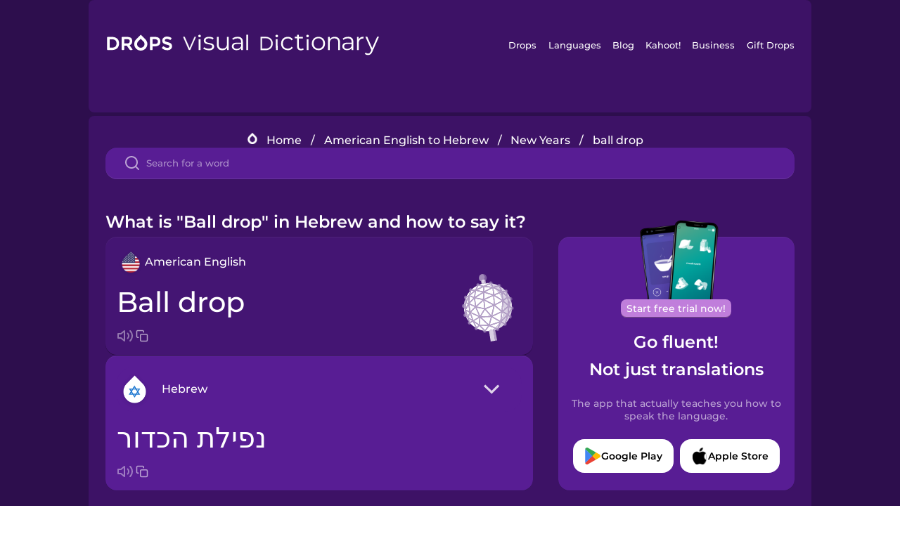

--- FILE ---
content_type: text/html
request_url: https://languagedrops.com/word/en/english/hebrew/translate/ball_drop/
body_size: 11344
content:
<!DOCTYPE html><html lang="en"><head><meta name="generator" content="React Static"/><title data-react-helmet="true">What is &quot;Ball drop&quot; in Hebrew and how to say it?</title><meta data-react-helmet="true" name="description" content="Learn the word for &quot;Ball drop&quot; and other related vocabulary in Hebrew so that you can talk about New Years with confidence."/><script>(function(w,d,s,l,i){w[l]=w[l]||[];w[l].push({'gtm.start':
new Date().getTime(),event:'gtm.js'});var f=d.getElementsByTagName(s)[0],
j=d.createElement(s),dl=l!='dataLayer'?'&l='+l:'';j.async=true;j.src=
'https://www.googletagmanager.com/gtm.js?id='+i+dl;f.parentNode.insertBefore(j,f);
})(window,document,'script','dataLayer','GTM-NQMMXQR');
window.dataLayer = window.dataLayer || [];function gtag(){window.dataLayer.push(arguments)};gtag('js', new Date());</script><script>
  (function() {
    var script = document.createElement('script');
    script.type = 'text/javascript';
    script.async = true;
    script.setAttribute('data-noptimize', '1');
    script.setAttribute('data-cfasync', 'false');
    script.src = '//scripts.pubnation.com/tags/c6bc3913-5bee-4d60-adca-71ff3c54b07a.js';
    document.head.appendChild(script);
  })();
</script><link rel="preload" as="script" href="/word/templates/vendors~src/pages/Topic/TopicPage~src/pages/Translation/TranslationPage~src/pages/category/categoryP~6614e107.6fff4110.js"/><link rel="preload" as="script" href="/word/templates/src/pages/Topic/TopicPage~src/pages/Translation/TranslationPage~src/pages/category/categoryPage~src/~f0a404ff.3d24626f.js"/><link rel="preload" as="script" href="/word/templates/src/pages/Translation/TranslationPage~src/pages/uiHome/uiHomePage.9691a931.js"/><link rel="preload" as="script" href="/word/templates/src/pages/Translation/TranslationPage.02cd2c1c.js"/><link rel="preload" as="script" href="/word/templates/styles.d149ac83.js"/><link rel="preload" as="script" href="/word/templates/vendors~main.17b8031b.js"/><link rel="preload" as="script" href="/word/main.ba1a7cee.js"/><link rel="preload" as="style" href="/word/styles.d149ac83.css"/><link rel="stylesheet" href="/word/styles.d149ac83.css"/><meta charSet="UTF-8"/><link rel="canonical" href="https://languagedrops.com/word/en/english/hebrew/translate/ball_drop/"/><meta name="apple-itunes-app" content="app-id=939540371"/><link rel="icon" href="/word/assets/icons/favicon.png"/><link rel="shortcut icon" href="/word/assets/icons/favicon.png"/><meta name="viewport" content="width=device-width, initial-scale=1.0, maximum-scale=1.0, minimum-scale=1.0"/></head><body style="visibility:collapse;height:0;width:0;display:none"><noscript><iframe src="https://www.googletagmanager.com/ns.html?id=GTM-NQMMXQR" height="0" width="0" style="display:none;visibility:hidden"></iframe></noscript><div id="root"><div class="main-container"><div class="translation-page-container"><div class="section-container section-last-long-section "><div style="background-image:url(&#x27;/word/assets/icons/logo.svg&#x27;" class="header-container"><div class="header-links"><div class="header-link"><a href="https://languagedrops.com/" class="header-link-link">Drops</a></div><div class="header-link"><a href="https://languagedrops.com/languages" class="header-link-link">Languages</a></div><div class="header-link"><a href="https://languagedrops.com/blog" class="header-link-link">Blog</a></div><div class="header-link"><a href="https://kahoot.com" class="header-link-link">Kahoot!</a></div><div class="header-link"><a href="https://languagedrops.com/business" class="header-link-link">Business</a></div><div class="header-link"><a href="https://languagedrops.com/gift-drops" class="header-link-link">Gift Drops</a></div></div><div class="hamburger"><img src="https://languagedrops.com/word/assets/icons/hamburger.svg"/></div></div></div><div class="section-container section-last-long-section "><div class="sub-header-new-container"><div class="breadcrumb-bar-new-container"><img class="breadcrumb-bar-logo" src="https://languagedrops.com/word/assets/icons/drop.png"/><a title="Home" href="/word/en/" class="breadcrumb-link">Home</a><span class="breadcrumb-bar-separator">/</span><a title="American English to Hebrew" href="/word/en/english/hebrew/" class="breadcrumb-link">American English to Hebrew</a><span class="breadcrumb-bar-separator">/</span><a title="New Years" href="/word/en/english/hebrew/topics/new_years/" class="breadcrumb-link">New Years</a><span class="breadcrumb-bar-separator">/</span><span class="breadcrumb-no-link">ball drop</span></div><div class="ais-InstantSearch__root"><div class="word-search-search-container"><div class="word-search-input-container"><img src="https://languagedrops.com/word/assets/icons/search.svg" class="word-search-input-icon"/><input type="text" class="word-search-input" value="" spellcheck="false" placeholder="Search for a word"/></div></div></div></div><h1 class="translation-page-title">What is &quot;Ball drop&quot; in Hebrew and how to say it?</h1><div class="translation-container"><div class="translation-words-container"><div class="translation-native"><div class="translation-side"><div class="translation-side-language-container"><img src="https://languagedrops.com/word/assets/icons/languages/flag_drop_english.png" class="translation-side-language-image"/><span class="translation-side-language">American English</span></div><div class="particle-left"><h3 class="particle-text">ball drop</h3><div class="particle-quick-actions"><div class="particle-speaker"><figure class="speaker-container  speaker-no-sound"><img class="speaker-image" src="https://languagedrops.com/word/assets/icons/speaker.svg"/><audio src="https://content-prod.drops-files.com/v90/sound/mp3/03e377b828f6ca174f1902cebb4a248e2a5b02b5.mp3"></audio></figure></div><img class="particle-copy" src="https://languagedrops.com/word/assets/icons/copy.svg"/></div></div></div><div class="translation-illustration"><img decoding="async" title="ball drop-נפילת הכדור" alt="ball drop-נפילת הכדור.svg" class="word-image-image" src="https://content-prod.drops-files.com/v90/svg/v17/25f1400842c65b4b696002647bab9f15962ead39.svg"/></div></div><div class="translation-foreign"><div class="translation-side"><div class="translation-side-language-container"><div class="drops-button language-selector " style="background-color:#581D94"><div class="language-selector-new-row" style="background-color:#581D94"><div class="language-selector-info " style="background-image:url(/word/assets/icons/languages/flag_drop_hebrew.png)">Hebrew</div><img src="https://languagedrops.com/word/assets/icons/arrow.svg" class="language-selector-arrow "/></div><div class="language-selector-list-new " style="background-color:#581D94"><div class="language-selector-option" style="background-image:url(/word/assets/icons/languages/flag_drop_bosnian.png)">Bosnian</div><div class="language-selector-option" style="background-image:url(/word/assets/icons/languages/flag_drop_portuguese.png)">Brazilian Portuguese</div><div class="language-selector-option" style="background-image:url(/word/assets/icons/languages/flag_drop_spanish.png)">Castilian Spanish</div><div class="language-selector-option" style="background-image:url(/word/assets/icons/languages/flag_drop_catalan.png)">Catalan</div><div class="language-selector-option" style="background-image:url(/word/assets/icons/languages/flag_drop_croatian.png)">Croatian</div><div class="language-selector-option" style="background-image:url(/word/assets/icons/languages/flag_drop_esperanto.png)">Esperanto</div><div class="language-selector-option" style="background-image:url(/word/assets/icons/languages/flag_drop_estonian.png)">Estonian</div><div class="language-selector-option" style="background-image:url(/word/assets/icons/languages/flag_drop_portugueseEuropean.png)">European Portuguese</div><div class="language-selector-option" style="background-image:url(/word/assets/icons/languages/flag_drop_finnish.png)">Finnish</div><div class="language-selector-option" style="background-image:url(/word/assets/icons/languages/flag_drop_french.png)">French</div><div class="language-selector-option" style="background-image:url(/word/assets/icons/languages/flag_drop_galician.png)">Galician</div><div class="language-selector-option" style="background-image:url(/word/assets/icons/languages/flag_drop_greek.png)">Greek</div><div class="language-selector-option" style="background-image:url(/word/assets/icons/languages/flag_drop_hawaiian.png)">Hawaiian</div><div class="language-selector-option" style="background-image:url(/word/assets/icons/languages/flag_drop_hebrew.png)">Hebrew</div><div class="language-selector-option" style="background-image:url(/word/assets/icons/languages/flag_drop_hindi.png)">Hindi</div><div class="language-selector-option" style="background-image:url(/word/assets/icons/languages/flag_drop_hungarian.png)">Hungarian</div><div class="language-selector-option" style="background-image:url(/word/assets/icons/languages/flag_drop_icelandic.png)">Icelandic</div><div class="language-selector-option" style="background-image:url(/word/assets/icons/languages/flag_drop_indonesian.png)">Indonesian</div><div class="language-selector-option" style="background-image:url(/word/assets/icons/languages/flag_drop_japanese.png)">Japanese</div><div class="language-selector-option" style="background-image:url(/word/assets/icons/languages/flag_drop_korean.png)">Korean</div><div class="language-selector-option" style="background-image:url(/word/assets/icons/languages/flag_drop_chinese.png)">Mandarin Chinese</div><div class="language-selector-option" style="background-image:url(/word/assets/icons/languages/flag_drop_spanishMexican.png)">Mexican Spanish</div><div class="language-selector-option" style="background-image:url(/word/assets/icons/languages/flag_drop_maori.png)">Māori</div><div class="language-selector-option" style="background-image:url(/word/assets/icons/languages/flag_drop_polish.png)">Polish</div><div class="language-selector-option" style="background-image:url(/word/assets/icons/languages/flag_drop_romanian.png)">Romanian</div><div class="language-selector-option" style="background-image:url(/word/assets/icons/languages/flag_drop_russian.png)">Russian</div><div class="language-selector-option" style="background-image:url(/word/assets/icons/languages/flag_drop_samoan.png)">Samoan</div><div class="language-selector-option" style="background-image:url(/word/assets/icons/languages/flag_drop_sanskrit.png)">Sanskrit</div><div class="language-selector-option" style="background-image:url(/word/assets/icons/languages/flag_drop_serbian.png)">Serbian</div><div class="language-selector-option" style="background-image:url(/word/assets/icons/languages/flag_drop_swedish.png)">Swedish</div><div class="language-selector-option" style="background-image:url(/word/assets/icons/languages/flag_drop_tagalog.png)">Tagalog</div><div class="language-selector-option" style="background-image:url(/word/assets/icons/languages/flag_drop_thai.png)">Thai</div><div class="language-selector-option" style="background-image:url(/word/assets/icons/languages/flag_drop_turkish.png)">Turkish</div><div class="language-selector-option" style="background-image:url(/word/assets/icons/languages/flag_drop_ukrainian.png)">Ukrainian</div><div class="language-selector-option" style="background-image:url(/word/assets/icons/languages/flag_drop_vietnamese.png)">Vietnamese</div></div><div class="language-selector-open-background closing"></div></div></div><div class="particle-right"><h3 class="particle-text">נפילת הכדור</h3><div class="particle-quick-actions"><div class="particle-speaker"><figure class="speaker-container  speaker-no-sound"><img class="speaker-image" src="https://languagedrops.com/word/assets/icons/speaker.svg"/><audio src="https://content-prod.drops-files.com/v90/sound/mp3/42276833a2be504764cb67455dca85fd1f955214.mp3"></audio></figure></div><img class="particle-copy" src="https://languagedrops.com/word/assets/icons/copy.svg"/></div></div></div></div></div><div class="app-redirect"><img src="https://languagedrops.com/word/assets/icons/mobileAppScreenshot.png" class="app-redirect-screenshot"/><span class="app-redirect-screenshot-title">Start free trial now!</span><div><h1 class="app-redirect-title">Go fluent!</h1><h1 class="app-redirect-title">Not just translations</h1></div><h3 class="app-redirect-description">The app that actually teaches you how to speak the language.</h3><div class="store-buttons-container"><div class="store-buttons-button"><img class="store-buttons-icon" src="https://languagedrops.com/word/assets/icons/google.svg"/><span class="store-buttons-text">Google Play</span></div><div class="store-buttons-button"><img class="store-buttons-icon" src="https://languagedrops.com/word/assets/icons/apple.svg"/><span class="store-buttons-text">Apple Store</span></div></div></div></div></div><div class="section-container section-last-long-section "><h2 class="bites-title">Learn the word in this minigame:</h2><div class="translation-page-bites-iframe-container"><iframe class="translation-page-bites-iframe" src=""></iframe></div></div><div class="section-container section-last-long-section "><div class="section-title-container"><h2 class="section-title">More New Years Vocabulary in Hebrew</h2></div><div class="topic-container"><div class="topic-header-container"><div class="topic-header-first-word"><span>American English</span></div><img src="https://languagedrops.com/word/assets/icons/swapper.svg" class="topic-header-arrow"/><div class="topic-header-second-word"><span>Hebrew</span></div></div><div class="topic-new-row-wrapper"><a class="topic-new-row" href="/word/en/english/hebrew/translate/party"><div class="topic-new-row-translation-container"><div class="topic-new-row-languages-wrapper"><div class="topic-new-row-language-container"><img src="https://languagedrops.com/word/assets/icons/languages/flag_drop_english.png" class="topic-new-row-language-image"/><span class="topic-new-row-language">party</span></div><div class="topic-new-row-language-container-foreign"><img src="https://languagedrops.com/word/assets/icons/languages/flag_drop_hebrew.png" class="topic-new-row-language-image"/><span class="topic-new-row-language">מסיבה</span></div></div><div class="topic-new-row-illustration"><img decoding="async" title="party-מסיבה" alt="party-מסיבה.svg" class="word-image-image" src="https://content-prod.drops-files.com/v90/svg/v17/d3e3a467efed3329429d75fd597c1e2e5cda5c4f.svg"/></div></div><div class="topic-new-row-quick-actions"><div class="topic-new-row-speaker"><figure class="speaker-container  speaker-no-sound"><img class="speaker-image" src="https://languagedrops.com/word/assets/icons/speaker.svg"/><audio src="https://content-prod.drops-files.com/v90/sound/mp3/2cc2983ae3837520078263924d20ae042bbd6750.mp3"></audio></figure></div><div class="topic-new-row-row-center"><img class="topic-new-row-copy" src="https://languagedrops.com/word/assets/icons/copy.svg"/><img class="topic-new-row-share" src="https://languagedrops.com/word/assets/icons/share.svg"/></div></div></a><a class="topic-new-row" href="/word/en/english/hebrew/translate/fireworks"><div class="topic-new-row-translation-container"><div class="topic-new-row-languages-wrapper"><div class="topic-new-row-language-container"><img src="https://languagedrops.com/word/assets/icons/languages/flag_drop_english.png" class="topic-new-row-language-image"/><span class="topic-new-row-language">fireworks</span></div><div class="topic-new-row-language-container-foreign"><img src="https://languagedrops.com/word/assets/icons/languages/flag_drop_hebrew.png" class="topic-new-row-language-image"/><span class="topic-new-row-language">זיקוקים</span></div></div><div class="topic-new-row-illustration"><img decoding="async" title="fireworks-זיקוקים" alt="fireworks-זיקוקים.svg" class="word-image-image" src="https://content-prod.drops-files.com/v90/svg/v17/41b24dcb98d1457236220049e84fe6cb4da0d0b1.svg"/></div></div><div class="topic-new-row-quick-actions"><div class="topic-new-row-speaker"><figure class="speaker-container  speaker-no-sound"><img class="speaker-image" src="https://languagedrops.com/word/assets/icons/speaker.svg"/><audio src="https://content-prod.drops-files.com/v90/sound/mp3/6c2799d2ecfef1c2e4574a90375563869025f5b3.mp3"></audio></figure></div><div class="topic-new-row-row-center"><img class="topic-new-row-copy" src="https://languagedrops.com/word/assets/icons/copy.svg"/><img class="topic-new-row-share" src="https://languagedrops.com/word/assets/icons/share.svg"/></div></div></a><a class="topic-new-row" href="/word/en/english/hebrew/translate/new_year&#x27;s_eve"><div class="topic-new-row-translation-container"><div class="topic-new-row-languages-wrapper"><div class="topic-new-row-language-container"><img src="https://languagedrops.com/word/assets/icons/languages/flag_drop_english.png" class="topic-new-row-language-image"/><span class="topic-new-row-language">New Year&#x27;s Eve</span></div><div class="topic-new-row-language-container-foreign"><img src="https://languagedrops.com/word/assets/icons/languages/flag_drop_hebrew.png" class="topic-new-row-language-image"/><span class="topic-new-row-language">ערב השנה החדשה</span></div></div><div class="topic-new-row-illustration"><img decoding="async" title="New Year&#x27;s Eve-ערב השנה החדשה" alt="New Year&#x27;s Eve-ערב השנה החדשה.svg" class="word-image-image" src="https://content-prod.drops-files.com/v90/svg/v17/a918f97ef733b1c6b7a64d1985597113a3cb1d42.svg"/></div></div><div class="topic-new-row-quick-actions"><div class="topic-new-row-speaker"><figure class="speaker-container  speaker-no-sound"><img class="speaker-image" src="https://languagedrops.com/word/assets/icons/speaker.svg"/><audio src="https://content-prod.drops-files.com/v90/sound/mp3/cfca810a2d6f73ee7108c627aad11b586f73a906.mp3"></audio></figure></div><div class="topic-new-row-row-center"><img class="topic-new-row-copy" src="https://languagedrops.com/word/assets/icons/copy.svg"/><img class="topic-new-row-share" src="https://languagedrops.com/word/assets/icons/share.svg"/></div></div></a><a class="topic-new-row" href="/word/en/english/hebrew/translate/toast"><div class="topic-new-row-translation-container"><div class="topic-new-row-languages-wrapper"><div class="topic-new-row-language-container"><img src="https://languagedrops.com/word/assets/icons/languages/flag_drop_english.png" class="topic-new-row-language-image"/><span class="topic-new-row-language">toast</span></div><div class="topic-new-row-language-container-foreign"><img src="https://languagedrops.com/word/assets/icons/languages/flag_drop_hebrew.png" class="topic-new-row-language-image"/><span class="topic-new-row-language">הרמת כוסית</span></div></div><div class="topic-new-row-illustration"><img decoding="async" title="toast-הרמת כוסית" alt="toast-הרמת כוסית.svg" class="word-image-image" src="https://content-prod.drops-files.com/v90/svg/v17/df1722f2453eaf3763bd679b37b8bbadafe3b01e.svg"/></div></div><div class="topic-new-row-quick-actions"><div class="topic-new-row-speaker"><figure class="speaker-container  speaker-no-sound"><img class="speaker-image" src="https://languagedrops.com/word/assets/icons/speaker.svg"/><audio src="https://content-prod.drops-files.com/v90/sound/mp3/5feb9bfc29af911ffb2e8eeeb30c2b3a5c7e3b63.mp3"></audio></figure></div><div class="topic-new-row-row-center"><img class="topic-new-row-copy" src="https://languagedrops.com/word/assets/icons/copy.svg"/><img class="topic-new-row-share" src="https://languagedrops.com/word/assets/icons/share.svg"/></div></div></a><a class="topic-new-row" href="/word/en/english/hebrew/translate/midnight"><div class="topic-new-row-translation-container"><div class="topic-new-row-languages-wrapper"><div class="topic-new-row-language-container"><img src="https://languagedrops.com/word/assets/icons/languages/flag_drop_english.png" class="topic-new-row-language-image"/><span class="topic-new-row-language">midnight</span></div><div class="topic-new-row-language-container-foreign"><img src="https://languagedrops.com/word/assets/icons/languages/flag_drop_hebrew.png" class="topic-new-row-language-image"/><span class="topic-new-row-language">חצות הלילה</span></div></div><div class="topic-new-row-illustration"><img decoding="async" title="midnight-חצות הלילה" alt="midnight-חצות הלילה.svg" class="word-image-image" src="https://content-prod.drops-files.com/v90/svg/v17/6e866cf823fd3de137835af78d9f20ce9f29007d.svg"/></div></div><div class="topic-new-row-quick-actions"><div class="topic-new-row-speaker"><figure class="speaker-container  speaker-no-sound"><img class="speaker-image" src="https://languagedrops.com/word/assets/icons/speaker.svg"/><audio src="https://content-prod.drops-files.com/v90/sound/mp3/7f8f003c66aee79c217f0d1b80749995a3ad21f1.mp3"></audio></figure></div><div class="topic-new-row-row-center"><img class="topic-new-row-copy" src="https://languagedrops.com/word/assets/icons/copy.svg"/><img class="topic-new-row-share" src="https://languagedrops.com/word/assets/icons/share.svg"/></div></div></a><a class="topic-new-row" href="/word/en/english/hebrew/translate/new_year"><div class="topic-new-row-translation-container"><div class="topic-new-row-languages-wrapper"><div class="topic-new-row-language-container"><img src="https://languagedrops.com/word/assets/icons/languages/flag_drop_english.png" class="topic-new-row-language-image"/><span class="topic-new-row-language">new year</span></div><div class="topic-new-row-language-container-foreign"><img src="https://languagedrops.com/word/assets/icons/languages/flag_drop_hebrew.png" class="topic-new-row-language-image"/><span class="topic-new-row-language">שנה חדשה</span></div></div><div class="topic-new-row-illustration"><img decoding="async" title="new year-שנה חדשה" alt="new year-שנה חדשה.svg" class="word-image-image" src="https://content-prod.drops-files.com/v90/svg/v17/18cc31ab155ef791c4286f2aa58aae812a3920c9.svg"/></div></div><div class="topic-new-row-quick-actions"><div class="topic-new-row-speaker"><figure class="speaker-container  speaker-no-sound"><img class="speaker-image" src="https://languagedrops.com/word/assets/icons/speaker.svg"/><audio src="https://content-prod.drops-files.com/v90/sound/mp3/479130000ef10dedebb6fc34e5ea327c25bd58e4.mp3"></audio></figure></div><div class="topic-new-row-row-center"><img class="topic-new-row-copy" src="https://languagedrops.com/word/assets/icons/copy.svg"/><img class="topic-new-row-share" src="https://languagedrops.com/word/assets/icons/share.svg"/></div></div></a><a class="topic-new-row" href="/word/en/english/hebrew/translate/countdown"><div class="topic-new-row-translation-container"><div class="topic-new-row-languages-wrapper"><div class="topic-new-row-language-container"><img src="https://languagedrops.com/word/assets/icons/languages/flag_drop_english.png" class="topic-new-row-language-image"/><span class="topic-new-row-language">countdown</span></div><div class="topic-new-row-language-container-foreign"><img src="https://languagedrops.com/word/assets/icons/languages/flag_drop_hebrew.png" class="topic-new-row-language-image"/><span class="topic-new-row-language">ספירה לאחור</span></div></div><div class="topic-new-row-illustration"><img decoding="async" title="countdown-ספירה לאחור" alt="countdown-ספירה לאחור.svg" class="word-image-image" src="https://content-prod.drops-files.com/v90/svg/v17/f23c1b8232ede1e5b761d2cbd70d00cce182ce04.svg"/></div></div><div class="topic-new-row-quick-actions"><div class="topic-new-row-speaker"><figure class="speaker-container  speaker-no-sound"><img class="speaker-image" src="https://languagedrops.com/word/assets/icons/speaker.svg"/><audio src="https://content-prod.drops-files.com/v90/sound/mp3/183727d7d891e69d77447892300d4bf822a86dd4.mp3"></audio></figure></div><div class="topic-new-row-row-center"><img class="topic-new-row-copy" src="https://languagedrops.com/word/assets/icons/copy.svg"/><img class="topic-new-row-share" src="https://languagedrops.com/word/assets/icons/share.svg"/></div></div></a><a class="topic-new-row" href="/word/en/english/hebrew/translate/evening_gown"><div class="topic-new-row-translation-container"><div class="topic-new-row-languages-wrapper"><div class="topic-new-row-language-container"><img src="https://languagedrops.com/word/assets/icons/languages/flag_drop_english.png" class="topic-new-row-language-image"/><span class="topic-new-row-language">evening gown</span></div><div class="topic-new-row-language-container-foreign"><img src="https://languagedrops.com/word/assets/icons/languages/flag_drop_hebrew.png" class="topic-new-row-language-image"/><span class="topic-new-row-language">שמלת ערב</span></div></div><div class="topic-new-row-illustration"><img decoding="async" title="evening gown-שמלת ערב" alt="evening gown-שמלת ערב.svg" class="word-image-image" src="https://content-prod.drops-files.com/v90/svg/v17/1926b9f9fc1f63cf982aedf04272a4a74545e6f5.svg"/></div></div><div class="topic-new-row-quick-actions"><div class="topic-new-row-speaker"><figure class="speaker-container  speaker-no-sound"><img class="speaker-image" src="https://languagedrops.com/word/assets/icons/speaker.svg"/><audio src="https://content-prod.drops-files.com/v90/sound/mp3/9a1d9e0c89861bd401428f23c68cdfb45ce4e61c.mp3"></audio></figure></div><div class="topic-new-row-row-center"><img class="topic-new-row-copy" src="https://languagedrops.com/word/assets/icons/copy.svg"/><img class="topic-new-row-share" src="https://languagedrops.com/word/assets/icons/share.svg"/></div></div></a><a class="topic-new-row" href="/word/en/english/hebrew/translate/happy_new_year!"><div class="topic-new-row-translation-container"><div class="topic-new-row-languages-wrapper"><div class="topic-new-row-language-container"><img src="https://languagedrops.com/word/assets/icons/languages/flag_drop_english.png" class="topic-new-row-language-image"/><span class="topic-new-row-language">Happy New Year!</span></div><div class="topic-new-row-language-container-foreign"><img src="https://languagedrops.com/word/assets/icons/languages/flag_drop_hebrew.png" class="topic-new-row-language-image"/><span class="topic-new-row-language">שנה חדשה טובה!</span></div></div><div class="topic-new-row-illustration"><img decoding="async" title="Happy New Year!-שנה חדשה טובה!" alt="Happy New Year!-שנה חדשה טובה!.svg" class="word-image-image" src="https://content-prod.drops-files.com/v90/svg/v17/56d2ab64680a3c1b85b095696cb7f766b2558a9c.svg"/></div></div><div class="topic-new-row-quick-actions"><div class="topic-new-row-speaker"><figure class="speaker-container  speaker-no-sound"><img class="speaker-image" src="https://languagedrops.com/word/assets/icons/speaker.svg"/><audio src="https://content-prod.drops-files.com/v90/sound/mp3/ed5b22dc06a26247bdbeeeaed4b0de0cf683dff6.mp3"></audio></figure></div><div class="topic-new-row-row-center"><img class="topic-new-row-copy" src="https://languagedrops.com/word/assets/icons/copy.svg"/><img class="topic-new-row-share" src="https://languagedrops.com/word/assets/icons/share.svg"/></div></div></a><a class="topic-new-row" href="/word/en/english/hebrew/translate/resolution"><div class="topic-new-row-translation-container"><div class="topic-new-row-languages-wrapper"><div class="topic-new-row-language-container"><img src="https://languagedrops.com/word/assets/icons/languages/flag_drop_english.png" class="topic-new-row-language-image"/><span class="topic-new-row-language">resolution</span></div><div class="topic-new-row-language-container-foreign"><img src="https://languagedrops.com/word/assets/icons/languages/flag_drop_hebrew.png" class="topic-new-row-language-image"/><span class="topic-new-row-language">החלטה</span></div></div><div class="topic-new-row-illustration"><img decoding="async" title="resolution-החלטה" alt="resolution-החלטה.svg" class="word-image-image" src="https://content-prod.drops-files.com/v90/svg/v17/e4acf542465b2d8a24a82d79dfb59441b09fa31f.svg"/></div></div><div class="topic-new-row-quick-actions"><div class="topic-new-row-speaker"><figure class="speaker-container  speaker-no-sound"><img class="speaker-image" src="https://languagedrops.com/word/assets/icons/speaker.svg"/><audio src="https://content-prod.drops-files.com/v90/sound/mp3/831ae415628dc87d12dcf255428084bbac61c39c.mp3"></audio></figure></div><div class="topic-new-row-row-center"><img class="topic-new-row-copy" src="https://languagedrops.com/word/assets/icons/copy.svg"/><img class="topic-new-row-share" src="https://languagedrops.com/word/assets/icons/share.svg"/></div></div></a><a class="topic-new-row" href="/word/en/english/hebrew/translate/i_resolve"><div class="topic-new-row-translation-container"><div class="topic-new-row-languages-wrapper"><div class="topic-new-row-language-container"><img src="https://languagedrops.com/word/assets/icons/languages/flag_drop_english.png" class="topic-new-row-language-image"/><span class="topic-new-row-language">I resolve</span></div><div class="topic-new-row-language-container-foreign"><img src="https://languagedrops.com/word/assets/icons/languages/flag_drop_hebrew.png" class="topic-new-row-language-image"/><span class="topic-new-row-language">אני מחליטה</span></div></div><div class="topic-new-row-illustration"><img decoding="async" title="I resolve-אני מחליטה" alt="I resolve-אני מחליטה.svg" class="word-image-image" src="https://content-prod.drops-files.com/v90/svg/v17/2d06b0e6dddc4fb45b8624ab4bc770d10157e1ab.svg"/></div></div><div class="topic-new-row-quick-actions"><div class="topic-new-row-speaker"><figure class="speaker-container  speaker-no-sound"><img class="speaker-image" src="https://languagedrops.com/word/assets/icons/speaker.svg"/><audio src="https://content-prod.drops-files.com/v90/sound/mp3/d528833135a0aa7ea619a942f34dad72027286e4.mp3"></audio></figure></div><div class="topic-new-row-row-center"><img class="topic-new-row-copy" src="https://languagedrops.com/word/assets/icons/copy.svg"/><img class="topic-new-row-share" src="https://languagedrops.com/word/assets/icons/share.svg"/></div></div></a><a class="topic-new-row" href="/word/en/english/hebrew/translate/i_reflect"><div class="topic-new-row-translation-container"><div class="topic-new-row-languages-wrapper"><div class="topic-new-row-language-container"><img src="https://languagedrops.com/word/assets/icons/languages/flag_drop_english.png" class="topic-new-row-language-image"/><span class="topic-new-row-language">I reflect</span></div><div class="topic-new-row-language-container-foreign"><img src="https://languagedrops.com/word/assets/icons/languages/flag_drop_hebrew.png" class="topic-new-row-language-image"/><span class="topic-new-row-language">אני מהרהרת</span></div></div><div class="topic-new-row-illustration"><img decoding="async" title="I reflect-אני מהרהרת" alt="I reflect-אני מהרהרת.svg" class="word-image-image" src="https://content-prod.drops-files.com/v90/svg/v17/3804ed3a223664b95f0c207158c120d601d2dee4.svg"/></div></div><div class="topic-new-row-quick-actions"><div class="topic-new-row-speaker"><figure class="speaker-container  speaker-no-sound"><img class="speaker-image" src="https://languagedrops.com/word/assets/icons/speaker.svg"/><audio src="https://content-prod.drops-files.com/v90/sound/mp3/e82c6ef777a38907401f099baf25a684b7869bfd.mp3"></audio></figure></div><div class="topic-new-row-row-center"><img class="topic-new-row-copy" src="https://languagedrops.com/word/assets/icons/copy.svg"/><img class="topic-new-row-share" src="https://languagedrops.com/word/assets/icons/share.svg"/></div></div></a><a class="topic-new-row" href="/word/en/english/hebrew/translate/memories"><div class="topic-new-row-translation-container"><div class="topic-new-row-languages-wrapper"><div class="topic-new-row-language-container"><img src="https://languagedrops.com/word/assets/icons/languages/flag_drop_english.png" class="topic-new-row-language-image"/><span class="topic-new-row-language">memories</span></div><div class="topic-new-row-language-container-foreign"><img src="https://languagedrops.com/word/assets/icons/languages/flag_drop_hebrew.png" class="topic-new-row-language-image"/><span class="topic-new-row-language">זכרונות</span></div></div><div class="topic-new-row-illustration"><img decoding="async" title="memories-זכרונות" alt="memories-זכרונות.svg" class="word-image-image" src="https://content-prod.drops-files.com/v90/svg/v17/a3a58d33db85c322032cb98276c821073dd28bee.svg"/></div></div><div class="topic-new-row-quick-actions"><div class="topic-new-row-speaker"><figure class="speaker-container  speaker-no-sound"><img class="speaker-image" src="https://languagedrops.com/word/assets/icons/speaker.svg"/><audio src="https://content-prod.drops-files.com/v90/sound/mp3/ccbd1148e4bd5ea642ede52cf9280fb9c7975139.mp3"></audio></figure></div><div class="topic-new-row-row-center"><img class="topic-new-row-copy" src="https://languagedrops.com/word/assets/icons/copy.svg"/><img class="topic-new-row-share" src="https://languagedrops.com/word/assets/icons/share.svg"/></div></div></a><a class="topic-new-row" href="/word/en/english/hebrew/translate/cheers!"><div class="topic-new-row-translation-container"><div class="topic-new-row-languages-wrapper"><div class="topic-new-row-language-container"><img src="https://languagedrops.com/word/assets/icons/languages/flag_drop_english.png" class="topic-new-row-language-image"/><span class="topic-new-row-language">Cheers!</span></div><div class="topic-new-row-language-container-foreign"><img src="https://languagedrops.com/word/assets/icons/languages/flag_drop_hebrew.png" class="topic-new-row-language-image"/><span class="topic-new-row-language">לחיים</span></div></div><div class="topic-new-row-illustration"><img decoding="async" title="Cheers!-לחיים" alt="Cheers!-לחיים.svg" class="word-image-image" src="https://content-prod.drops-files.com/v90/svg/v17/fbd2c43ad4561d694a67289ecab7484a4572c2a9.svg"/></div></div><div class="topic-new-row-quick-actions"><div class="topic-new-row-speaker"><figure class="speaker-container  speaker-no-sound"><img class="speaker-image" src="https://languagedrops.com/word/assets/icons/speaker.svg"/><audio src="https://content-prod.drops-files.com/v90/sound/mp3/8d25074dc8d241ba35d1f5ad41b0a66ba47b70f8.mp3"></audio></figure></div><div class="topic-new-row-row-center"><img class="topic-new-row-copy" src="https://languagedrops.com/word/assets/icons/copy.svg"/><img class="topic-new-row-share" src="https://languagedrops.com/word/assets/icons/share.svg"/></div></div></a></div></div></div><div class="section-container section-last-long-section "><div class="section-title-container"><h2 class="section-title">Example sentences</h2></div><div class="example-sentences-container"><div class="example-sentence-container"><span class="fancy-language-container">American English</span><span class="example-sentence-sentence">We did the countdown together.</span></div></div></div><div class="section-container section-last-long-section "><div class="section-container section-last-long-section "><div class="section-title-container"><h2 class="section-title">&quot;Ball drop&quot; in 45 More Languages.</h2></div><div class="word-in-other-languages-container"><span class="fancy-language-new-container">Hungarian</span><span class="word-in-other-languages-word">a kristálygömb leesése</span></div><div class="word-in-other-languages-container"><span class="fancy-language-new-container">Korean</span><span class="word-in-other-languages-word">볼 드롭</span></div><div class="word-in-other-languages-container"><span class="fancy-language-new-container">Castilian Spanish</span><span class="word-in-other-languages-word">el descenso de la bola de Times Square</span></div><div class="word-in-other-languages-container"><span class="fancy-language-new-container">Japanese</span><span class="word-in-other-languages-word">ボールドロップ</span></div><div class="word-in-other-languages-container"><span class="fancy-language-new-container">French</span><span class="word-in-other-languages-word">la descente de la Times Square Ball</span></div><div class="word-in-other-languages-container"><span class="fancy-language-new-container">Mandarin Chinese</span><span class="word-in-other-languages-word">落球</span></div><div class="word-in-other-languages-container"><span class="fancy-language-new-container">Russian</span><span class="word-in-other-languages-word">спуск новогоднего шара на Таймс-сквер</span></div><div class="word-in-other-languages-container"><span class="fancy-language-new-container">Brazilian Portuguese</span><span class="word-in-other-languages-word">a descida da bola na Times Square</span></div><div class="word-in-other-languages-container"><span class="fancy-language-new-container">Turkish</span><span class="word-in-other-languages-word">top düşüşü</span></div><div class="word-in-other-languages-container"><span class="fancy-language-new-container">Swedish</span><span class="word-in-other-languages-word">en kristallkula som faller ner</span></div><div class="word-in-other-languages-container"><span class="fancy-language-new-container">Hindi</span><span class="word-in-other-languages-word">गेंद गिराना</span></div><div class="word-in-other-languages-container"><span class="fancy-language-new-container">Tagalog</span><span class="word-in-other-languages-word">pagbaba ng bola</span></div><div class="word-in-other-languages-container"><span class="fancy-language-new-container">Vietnamese</span><span class="word-in-other-languages-word">thả bóng mừng năm mới</span></div><div class="word-in-other-languages-container"><span class="fancy-language-new-container">Esperanto</span><span class="word-in-other-languages-word">pilkofalo</span></div><div class="word-in-other-languages-container"><span class="fancy-language-new-container">Icelandic</span><span class="word-in-other-languages-word">boltafall</span></div><div class="word-in-other-languages-container"><span class="fancy-language-new-container">Indonesian</span><span class="word-in-other-languages-word">penurunan bola</span></div><div class="word-in-other-languages-container"><span class="fancy-language-new-container">British English</span><span class="word-in-other-languages-word">ball drop</span></div><div class="word-in-other-languages-container"><span class="fancy-language-new-container">Mexican Spanish</span><span class="word-in-other-languages-word">El descenso de la bola de Times Square</span></div><div class="word-in-other-languages-container"><span class="fancy-language-new-container">European Portuguese</span><span class="word-in-other-languages-word">a queda da bola em Times Square</span></div><div class="word-in-other-languages-container"><span class="fancy-language-new-container">Thai</span><span class="word-in-other-languages-word">การปล่อยลูกบอล</span></div><div class="word-in-other-languages-container"><span class="fancy-language-new-container">Polish</span><span class="word-in-other-languages-word">noworoczna kula</span></div><div class="word-in-other-languages-container"><span class="fancy-language-new-container">Greek</span><span class="word-in-other-languages-word">ρίξιμο της μπάλας</span></div><div class="word-in-other-languages-container"><span class="fancy-language-new-container">Finnish</span><span class="word-in-other-languages-word">valopallon laskeminen</span></div><div class="word-in-other-languages-container"><span class="fancy-language-new-container">Estonian</span><span class="word-in-other-languages-word">Times Square&#x27;i klaaskuuli langemine</span></div><div class="word-in-other-languages-container"><span class="fancy-language-new-container">Croatian</span><span class="word-in-other-languages-word">spuštanje kugle</span></div><div class="word-in-other-languages-container"><span class="fancy-language-new-container">Serbian</span><span class="word-in-other-languages-word">спуштање кугле</span></div><div class="word-in-other-languages-container"><span class="fancy-language-new-container">Bosnian</span><span class="word-in-other-languages-word">spuštanje kugle</span></div><div class="word-in-other-languages-container"><span class="fancy-language-new-container">Ukrainian</span><span class="word-in-other-languages-word">падіння кулі</span></div></div></div><div class="section-container section-last-long-section "><div class="section-title-container"><h2 class="section-title">Other interesting topics in Hebrew</h2></div><div class="two-columns-grid-main-container"><div class="two-columns-grid-column1"><div class="two-columns-grid-related-word-container"><div class="linkable-words-container-word-container"><a title="Making an Impact" href="/word/en/english/hebrew/topics/making_an_impact/" class="linkable-word-box-container"><div class="linkable-word-box-image-container"><img decoding="async" class="word-image-image" src="https://content-prod.drops-files.com/v90/svg/v17/24458a9a04de9ef0f4fe4aff77e34c51eb71808a.svg"/></div><h2 class="linkable-word-box-text">Making an Impact</h2></a></div></div><div class="two-columns-grid-related-word-container"><div class="linkable-words-container-word-container"><a title="Animal Sounds" href="/word/en/english/hebrew/topics/animal_sounds/" class="linkable-word-box-container"><div class="linkable-word-box-image-container"><img decoding="async" class="word-image-image" src="https://content-prod.drops-files.com/v90/svg/v17/ad0f00ca107ec9f7c45b8c1c544e4d41d0cdf390.svg"/></div><h2 class="linkable-word-box-text">Animal Sounds</h2></a></div></div><div class="two-columns-grid-related-word-container"><div class="linkable-words-container-word-container"><a title="Winter" href="/word/en/english/hebrew/topics/winter/" class="linkable-word-box-container"><div class="linkable-word-box-image-container"><img decoding="async" class="word-image-image" src="https://content-prod.drops-files.com/v90/svg/v17/aa81b744b3f96ac66d2cc4a418e0f257cd14aad3.svg"/></div><h2 class="linkable-word-box-text">Winter</h2></a></div></div></div><div class="two-columns-grid-column2"><div class="two-columns-grid-related-word-container"><div class="linkable-words-container-word-container"><a title="Fall" href="/word/en/english/hebrew/topics/fall/" class="linkable-word-box-container"><div class="linkable-word-box-image-container"><img decoding="async" class="word-image-image" src="https://content-prod.drops-files.com/v90/svg/v17/552d99ba5c1b02e1020ffa6537f9276526b6b06c.svg"/></div><h2 class="linkable-word-box-text">Fall</h2></a></div></div><div class="two-columns-grid-related-word-container"><div class="linkable-words-container-word-container"><a title="My Family" href="/word/en/english/hebrew/topics/my_family/" class="linkable-word-box-container"><div class="linkable-word-box-image-container"><img decoding="async" class="word-image-image" src="https://content-prod.drops-files.com/v90/svg/v17/4e29c966d0996294745b4f7ea1feaa2045117133.svg"/></div><h2 class="linkable-word-box-text">My Family</h2></a></div></div><div class="two-columns-grid-related-word-container"><div class="linkable-words-container-word-container"><a title="Song Contest" href="/word/en/english/hebrew/topics/song_contest/" class="linkable-word-box-container"><div class="linkable-word-box-image-container"><img decoding="async" class="word-image-image" src="https://content-prod.drops-files.com/v90/svg/v17/9309a86ba803744db4b91df6cd0993f65c10d034.svg"/></div><h2 class="linkable-word-box-text">Song Contest</h2></a></div></div></div></div></div><div class="footer-container"><div class="section-container section-last-long-section "><div class="section-title-container"><h2 class="section-title">Ready to learn Hebrew?</h2><h2 class="subtitle">Language Drops is a fun, visual language learning app. Learn Hebrew free today.</h2></div><div class="footer-banner"><div class="download-banner-container"><div class="qr-download-container"><div class="qr-download"><canvas id="react-qrcode-logo" height="170" width="170" style="height:170px;width:170px"></canvas></div></div><div class="download-banner"><a class="download-button  drops-button-small" style="background-image:url(&#x27;/word/assets/images/drops-appstore-1.svg&#x27;);opacity:1" href="https://apps.apple.com/us/app/language-learning-games-drops/id939540371"></a><a class="download-button  drops-button-small" style="background-image:url(&#x27;/word/assets/images/drops-google-play-1.svg&#x27;);opacity:1" href="https://play.google.com/store/apps/details?id=com.languagedrops.drops.international&amp;hl=en"></a></div></div></div></div></div></div></div></div><div class="site-footer-container"><div class="footer-section-v2"><div class="wrapper w-container"><div class="footer-v2"><div class="footer-logo"><h4 class="heading-39"><span class="text-span-3">Drops</span></h4><ul role="list" class="list-4"><li class="list-item-5"><a href="/word/about" class="link-3">About</a></li><li class="list-item-6"><a href="/word/blog" class="link-4">Blog</a></li><li class="list-item-6"><a href="https://app.languagedrops.com/" class="link-4" target="_blank">Try Drops</a></li><li class="list-item"><a href="https://languagedrops.com/business" class="link-4" target="_blank">Drops for Business</a></li><li class="list-item"><a href="https://languagedrops.com/word/en" target="_blank" class="link-6">Visual Dictionary (Word Drops)</a></li><li class="list-item"><a href="/word/language-resources" target="_blank" class="link-7">Recommended Resources</a></li><li class="list-item-2"><a href="https://languagedrops.com/gift-drops" class="link-10">Gift Drops</a></li><li class="list-item-2"><a href="https://app.languagedrops.com/#/purchase/gift/redeem" target="_blank" class="link-10">Redeem Gift</a></li><li class="list-item-2"><a href="/word/press" class="link-10">Press</a></li><li class="list-item"><a href="https://drops.workable.com/" target="_blank" class="link-8">Join Us</a></li><li class="list-item"><a href="https://planblabs.shortlist.co/portal/" target="_blank" class="link-8">Join Our Translator Team</a></li><li class="list-item"><a href="https://languagedrops.com/affiliates" target="_blank" class="link-8">Affiliates</a></li><li class="list-item"><a href="https://languagedrops.com/support" target="_blank" class="link-8">Help and FAQ</a></li></ul><a href="https://twitter.com/language_drops" target="_blank" class="social-button left-button w-inline-block"><img src="https://assets.website-files.com/5ccc2cf8c370bd68bba42321/5d934dd71d15376892b341a7_Twitter_social_icon.png" alt="Visit Drops on Twitter" class="social-icon"/></a><a href="https://www.facebook.com/LearnwithDrops/" target="_blank" class="social-button middle-button w-inline-block"><img src="https://assets.website-files.com/5ccc2cf8c370bd68bba42321/5d934dd7232e366d48a5ccd8_Facebook_social_icon.png" alt="Visit Drops on Facebook" class="social-icon"/></a><a href="https://www.instagram.com/language_drops/" target="_blank" class="social-button right-button w-inline-block"><img src="https://assets.website-files.com/5ccc2cf8c370bd68bba42321/5d934dd76b517d28614f60c3_Instagram_social_icon.png" alt="Visit Drops on Instagram" class="social-icon"/></a></div><div class="footer-right-links"><h4 class="heading-2"><span class="text-span-4">Drops Courses</span></h4><div class="w-dyn-list"><div role="list" class="collection-list-4 w-dyn-items w-row"><div role="listitem" class="collection-item-2 w-dyn-item w-col w-col-6"><a href="https://languagedrops.com/language/learn-ainu" class="link-2">Learn Ainu</a></div><div role="listitem" class="collection-item-2 w-dyn-item w-col w-col-6"><a href="https://languagedrops.com/language/learn-american-english" class="link-2">Learn American English</a></div><div role="listitem" class="collection-item-2 w-dyn-item w-col w-col-6"><a href="https://languagedrops.com/language/learn-arabic" class="link-2">Learn Arabic</a></div><div role="listitem" class="collection-item-2 w-dyn-item w-col w-col-6"><a href="https://languagedrops.com/language/learn-brazilian-portuguese" class="link-2">Learn Brazilian Portuguese</a></div><div role="listitem" class="collection-item-2 w-dyn-item w-col w-col-6"><a href="https://languagedrops.com/language/learn-british-english" class="link-2">Learn British English</a></div><div role="listitem" class="collection-item-2 w-dyn-item w-col w-col-6"><a href="https://languagedrops.com/language/learn-cantonese" class="link-2">Learn Cantonese</a></div><div role="listitem" class="collection-item-2 w-dyn-item w-col w-col-6"><a href="https://languagedrops.com/language/learn-castilian-spanish" class="link-2">Learn Castilian Spanish</a></div><div role="listitem" class="collection-item-2 w-dyn-item w-col w-col-6"><a href="https://languagedrops.com/language/learn-danish" class="link-2">Learn Danish</a></div><div role="listitem" class="collection-item-2 w-dyn-item w-col w-col-6"><a href="https://languagedrops.com/language/learn-dutch" class="link-2">Learn Dutch</a></div><div role="listitem" class="collection-item-2 w-dyn-item w-col w-col-6"><a href="https://languagedrops.com/language/learn-esperanto" class="link-2">Learn Esperanto</a></div><div role="listitem" class="collection-item-2 w-dyn-item w-col w-col-6"><a href="https://languagedrops.com/language/learn-european-portuguese" class="link-2">Learn European Portuguese</a></div><div role="listitem" class="collection-item-2 w-dyn-item w-col w-col-6"><a href="https://languagedrops.com/language/learn-finnish" class="link-2">Learn Finnish</a></div><div role="listitem" class="collection-item-2 w-dyn-item w-col w-col-6"><a href="https://languagedrops.com/language/learn-french" class="link-2">Learn French</a></div><div role="listitem" class="collection-item-2 w-dyn-item w-col w-col-6"><a href="https://languagedrops.com/language/learn-german" class="link-2">Learn German</a></div><div role="listitem" class="collection-item-2 w-dyn-item w-col w-col-6"><a href="https://languagedrops.com/language/learn-greek" class="link-2">Learn Greek</a></div><div role="listitem" class="collection-item-2 w-dyn-item w-col w-col-6"><a href="https://languagedrops.com/language/learn-hawaiian" class="link-2">Learn Hawaiian</a></div><div role="listitem" class="collection-item-2 w-dyn-item w-col w-col-6"><a href="https://languagedrops.com/language/learn-hebrew" class="link-2">Learn Hebrew</a></div><div role="listitem" class="collection-item-2 w-dyn-item w-col w-col-6"><a href="https://languagedrops.com/language/learn-hindi" class="link-2">Learn Hindi</a></div><div role="listitem" class="collection-item-2 w-dyn-item w-col w-col-6"><a href="https://languagedrops.com/language/learn-hungarian" class="link-2">Learn Hungarian</a></div><div role="listitem" class="collection-item-2 w-dyn-item w-col w-col-6"><a href="https://languagedrops.com/language/learn-icelandic" class="link-2">Learn Icelandic</a></div><div role="listitem" class="collection-item-2 w-dyn-item w-col w-col-6"><a href="https://languagedrops.com/language/learn-indonesian" class="link-2">Learn Indonesian</a></div><div role="listitem" class="collection-item-2 w-dyn-item w-col w-col-6"><a href="https://languagedrops.com/language/learn-italian" class="link-2">Learn Italian</a></div><div role="listitem" class="collection-item-2 w-dyn-item w-col w-col-6"><a href="https://languagedrops.com/language/learn-japanese" class="link-2">Learn Japanese</a></div><div role="listitem" class="collection-item-2 w-dyn-item w-col w-col-6"><a href="https://languagedrops.com/language/learn-korean" class="link-2">Learn Korean</a></div><div role="listitem" class="collection-item-2 w-dyn-item w-col w-col-6"><a href="https://languagedrops.com/language/learn-mandarin-chinese" class="link-2">Learn Mandarin (Chinese)</a></div><div role="listitem" class="collection-item-2 w-dyn-item w-col w-col-6"><a href="https://languagedrops.com/language/learn-maori" class="link-2">Learn Maori</a></div><div role="listitem" class="collection-item-2 w-dyn-item w-col w-col-6"><a href="https://languagedrops.com/language/learn-mexican-spanish" class="link-2">Learn Mexican Spanish</a></div><div role="listitem" class="collection-item-2 w-dyn-item w-col w-col-6"><a href="https://languagedrops.com/language/learn-norwegian" class="link-2">Learn Norwegian</a></div><div role="listitem" class="collection-item-2 w-dyn-item w-col w-col-6"><a href="https://languagedrops.com/language/learn-polish" class="link-2">Learn Polish</a></div><div role="listitem" class="collection-item-2 w-dyn-item w-col w-col-6"><a href="https://languagedrops.com/language/learn-russian" class="link-2">Learn Russian</a></div><div role="listitem" class="collection-item-2 w-dyn-item w-col w-col-6"><a href="https://languagedrops.com/language/learn-samoan" class="link-2">Learn Samoan</a></div><div role="listitem" class="collection-item-2 w-dyn-item w-col w-col-6"><a href="https://languagedrops.com/language/learn-swedish" class="link-2">Learn Swedish</a></div><div role="listitem" class="collection-item-2 w-dyn-item w-col w-col-6"><a href="https://languagedrops.com/language/learn-tagalog" class="link-2">Learn Tagalog</a></div><div role="listitem" class="collection-item-2 w-dyn-item w-col w-col-6"><a href="https://languagedrops.com/language/learn-thai" class="link-2">Learn Thai</a></div><div role="listitem" class="collection-item-2 w-dyn-item w-col w-col-6"><a href="https://languagedrops.com/language/learn-turkish" class="link-2">Learn Turkish</a></div><div role="listitem" class="collection-item-2 w-dyn-item w-col w-col-6"><a href="https://languagedrops.com/language/learn-vietnamese" class="link-2">Learn Vietnamese</a></div></div></div></div></div></div><div class="footer-bottom-v2"><div class="footer-content-divider"></div><div class="text-block-22">© Drops, 2020. All rights reserved. | <a href="/word/terms">Terms &amp; Conditions</a><a href="https://www.elasticthemes.com/" target="_blank" class="text-link"></a></div></div></div></div><script>
  var scrollPosition = 0;
  (function() {
    function handleScroll() {
      scrollPosition = window.pageYOffset || document.documentElement.scrollTop;
    }

    window.addEventListener('scroll', handleScroll);

    window.addEventListener("message", function(e) {
      if (e.data == 'touchInteractionStarted') {
        document.documentElement.style.setProperty('overscroll-behavior', 'none', 'important');
        document.documentElement.style.setProperty('overflow', 'hidden', 'important');
        document.documentElement.style.setProperty('height', '100vh', 'important');
        document.body.style.setProperty('position', 'fixed', 'important');
        document.body.style.setProperty('top', -scrollPosition + 'px', 'important');
        document.body.setAttribute('data-scroll-position', scrollPosition);
      } else if (e.data == 'touchInteractionFinished') {
        document.documentElement.style.setProperty('overscroll-behavior', '');
        document.documentElement.style.setProperty('overflow', '');
        document.documentElement.style.setProperty('height', 'auto', 'important');
        document.body.style.setProperty('position', '');
        document.body.style.setProperty('top', '');
        var savedScrollPosition = document.body.getAttribute('data-scroll-position');
        document.body.removeAttribute('data-scroll-position');
        document.documentElement.scrollTop = savedScrollPosition;
      }
    });
  })();
</script><script type="text/javascript">
    window.__routeInfo = {"template":"../src/pages/Translation/TranslationPage","sharedHashesByProp":{},"data":{"translation":{"native":"ball drop","foreign":"נפילת הכדור","ui":"ball drop","wordId":7133,"soundNativeUrl":"https://content-prod.drops-files.com/v90/sound/mp3/03e377b828f6ca174f1902cebb4a248e2a5b02b5.mp3","soundForeignUrl":"https://content-prod.drops-files.com/v90/sound/mp3/42276833a2be504764cb67455dca85fd1f955214.mp3","word":{"id":7133,"HU":"a kristálygömb leesése","examples":{"EN":"We did the countdown together."},"topicIds":[10492],"type":1,"lang":"","excludeLanguages":"ua","skillLevel":"Beginner","KO":"볼 드롭","KO-ro":"bol deurop","ES":"el descenso de la bola de Times Square","JP":"ボールドロップ","JP-alt":"ボールドロップ","JP-ro":"bōru doroppu","FR":"la descente de la Times Square Ball","EN":"ball drop","ZH":"落球","ZH-alt":"落球","ZH-ro":"luòqiú","IT":"NOTAVAILABLE","DE":"NOTAVAILABLE","RU":"спуск новогоднего шара на Таймс-сквер","RU-ro":"spusk novogodnego shara na taims-skver","PT":"a descida da bola na Times Square","HE":"נפילת הכדור","HE-ro":"nefilat ha'kadur","AR":"NOTAVAILABLE","AR-ro":"","TR":"top düşüşü","DA":"NOTAVAILABLE","SV":"en kristallkula som faller ner","NO":"NOTAVAILABLE","HI":"गेंद गिराना","HI-ro":"gend giraana","TL":"pagbaba ng bola","VI":"thả bóng mừng năm mới","EO":"pilkofalo","NL":"NOTAVAILABLE","IC":"boltafall","ID":"penurunan bola","ENGB":"ball drop","ESMX":"El descenso de la bola de Times Square","PTPT":"a queda da bola em Times Square","ZHYUE":"NOTAVAILABLE","ZHYUE-ro":"dou2 sou3","TH":"การปล่อยลูกบอล","TH-ro":"Kan Ploi Lukbon","TH-male":"การปล่อยลูกบอล","TH-male-ro":"gaan bplòi lôok bon","PL":"noworoczna kula","EL":"ρίξιμο της μπάλας","EL-ro":"riximo tis balas","FI":"valopallon laskeminen","FA":"NOTAVAILABLE","FA-ro":"NOTAVAILABLE","ET":"Times Square'i klaaskuuli langemine","HR":"spuštanje kugle","SR":"спуштање кугле","SR-ro":"spuštanje kugle","BS":"spuštanje kugle","SW":"NOTAVAILABLE","YO":"NOTAVAILABLE","IG":"NOTAVAILABLE","UA":"падіння кулі","UA-ro":"padinnia kuli","GLE":"NOTAVAILABLE"}},"exampleSentences":{"native":"We did the countdown together."},"otherLanguages":{"HU":"a kristálygömb leesése","KO":"볼 드롭","ES":"el descenso de la bola de Times Square","JP":"ボールドロップ","FR":"la descente de la Times Square Ball","ZH":"落球","IT":"NOTAVAILABLE","DE":"NOTAVAILABLE","RU":"спуск новогоднего шара на Таймс-сквер","PT":"a descida da bola na Times Square","AR":"NOTAVAILABLE","TR":"top düşüşü","DA":"NOTAVAILABLE","SV":"en kristallkula som faller ner","NO":"NOTAVAILABLE","HI":"गेंद गिराना","TL":"pagbaba ng bola","VI":"thả bóng mừng năm mới","EO":"pilkofalo","NL":"NOTAVAILABLE","IC":"boltafall","ID":"penurunan bola","ENGB":"ball drop","ESMX":"El descenso de la bola de Times Square","PTPT":"a queda da bola em Times Square","ZHYUE":"NOTAVAILABLE","TH":"การปล่อยลูกบอล","PL":"noworoczna kula","EL":"ρίξιμο της μπάλας","FI":"valopallon laskeminen","FA":"NOTAVAILABLE","ET":"Times Square'i klaaskuuli langemine","HR":"spuštanje kugle","SR":"спуштање кугле","BS":"spuštanje kugle","SW":"NOTAVAILABLE","YO":"NOTAVAILABLE","IG":"NOTAVAILABLE","UA":"падіння кулі","GLE":"NOTAVAILABLE"},"relatedWords":[{"urlLink":"en/english/hebrew/translate/party","imageAnimationUrl":"https://content-prod.drops-files.com/v90/svg/v17/d3e3a467efed3329429d75fd597c1e2e5cda5c4f.svg","hasAnimation":false,"native":"party","foreign":"מסיבה","soundNativeUrl":"https://content-prod.drops-files.com/v90/sound/mp3/081470b012e4824e962aebf87d98220ed656c257.mp3","soundForeignUrl":"https://content-prod.drops-files.com/v90/sound/mp3/2cc2983ae3837520078263924d20ae042bbd6750.mp3"},{"urlLink":"en/english/hebrew/translate/fireworks","imageAnimationUrl":"https://content-prod.drops-files.com/v90/svg/v17/41b24dcb98d1457236220049e84fe6cb4da0d0b1.svg","hasAnimation":false,"native":"fireworks","foreign":"זיקוקים","soundNativeUrl":"https://content-prod.drops-files.com/v90/sound/mp3/dfff82f7afade23317447d1aedde3bb3fb2b236f.mp3","soundForeignUrl":"https://content-prod.drops-files.com/v90/sound/mp3/6c2799d2ecfef1c2e4574a90375563869025f5b3.mp3"},{"urlLink":"en/english/hebrew/translate/new_year's_eve","imageAnimationUrl":"https://content-prod.drops-files.com/v90/svg/v17/a918f97ef733b1c6b7a64d1985597113a3cb1d42.svg","hasAnimation":false,"native":"New Year's Eve","foreign":"ערב השנה החדשה","soundNativeUrl":"https://content-prod.drops-files.com/v90/sound/mp3/f9426fedaeaee307e2076cb607b76ef19cce0a50.mp3","soundForeignUrl":"https://content-prod.drops-files.com/v90/sound/mp3/cfca810a2d6f73ee7108c627aad11b586f73a906.mp3"},{"urlLink":"en/english/hebrew/translate/toast","imageAnimationUrl":"https://content-prod.drops-files.com/v90/svg/v17/df1722f2453eaf3763bd679b37b8bbadafe3b01e.svg","hasAnimation":false,"native":"toast","foreign":"הרמת כוסית","soundNativeUrl":"https://content-prod.drops-files.com/v90/sound/mp3/91b460f8f5efe3956ed31af919896572e4a00084.mp3","soundForeignUrl":"https://content-prod.drops-files.com/v90/sound/mp3/5feb9bfc29af911ffb2e8eeeb30c2b3a5c7e3b63.mp3"},{"urlLink":"en/english/hebrew/translate/midnight","imageAnimationUrl":"https://content-prod.drops-files.com/v90/svg/v17/6e866cf823fd3de137835af78d9f20ce9f29007d.svg","hasAnimation":false,"native":"midnight","foreign":"חצות הלילה","soundNativeUrl":"https://content-prod.drops-files.com/v90/sound/mp3/7e4d0f3cd5197cb1ab7a942067f253f72d524054.mp3","soundForeignUrl":"https://content-prod.drops-files.com/v90/sound/mp3/7f8f003c66aee79c217f0d1b80749995a3ad21f1.mp3"},{"urlLink":"en/english/hebrew/translate/new_year","imageAnimationUrl":"https://content-prod.drops-files.com/v90/svg/v17/18cc31ab155ef791c4286f2aa58aae812a3920c9.svg","hasAnimation":false,"native":"new year","foreign":"שנה חדשה","soundNativeUrl":"https://content-prod.drops-files.com/v90/sound/mp3/2318cf7a7193f9e5bed4d11fc905a1c3736b9ca9.mp3","soundForeignUrl":"https://content-prod.drops-files.com/v90/sound/mp3/479130000ef10dedebb6fc34e5ea327c25bd58e4.mp3"},{"urlLink":"en/english/hebrew/translate/countdown","imageAnimationUrl":"https://content-prod.drops-files.com/v90/svg/v17/f23c1b8232ede1e5b761d2cbd70d00cce182ce04.svg","hasAnimation":false,"native":"countdown","foreign":"ספירה לאחור","soundNativeUrl":"https://content-prod.drops-files.com/v90/sound/mp3/77660de59670629511d13a7b530033780bdbb55b.mp3","soundForeignUrl":"https://content-prod.drops-files.com/v90/sound/mp3/183727d7d891e69d77447892300d4bf822a86dd4.mp3"},{"urlLink":"en/english/hebrew/translate/evening_gown","imageAnimationUrl":"https://content-prod.drops-files.com/v90/svg/v17/1926b9f9fc1f63cf982aedf04272a4a74545e6f5.svg","hasAnimation":false,"native":"evening gown","foreign":"שמלת ערב","soundNativeUrl":"https://content-prod.drops-files.com/v90/sound/mp3/381e5fa317929e7fa484ca8826ca1999d9d02832.mp3","soundForeignUrl":"https://content-prod.drops-files.com/v90/sound/mp3/9a1d9e0c89861bd401428f23c68cdfb45ce4e61c.mp3"},{"urlLink":"en/english/hebrew/translate/happy_new_year!","imageAnimationUrl":"https://content-prod.drops-files.com/v90/svg/v17/56d2ab64680a3c1b85b095696cb7f766b2558a9c.svg","hasAnimation":false,"native":"Happy New Year!","foreign":"שנה חדשה טובה!","soundNativeUrl":"https://content-prod.drops-files.com/v90/sound/mp3/16a1464819a5f295e430d582293d20c6b1ac842b.mp3","soundForeignUrl":"https://content-prod.drops-files.com/v90/sound/mp3/ed5b22dc06a26247bdbeeeaed4b0de0cf683dff6.mp3"},{"urlLink":"en/english/hebrew/translate/resolution","imageAnimationUrl":"https://content-prod.drops-files.com/v90/svg/v17/e4acf542465b2d8a24a82d79dfb59441b09fa31f.svg","hasAnimation":false,"native":"resolution","foreign":"החלטה","soundNativeUrl":"https://content-prod.drops-files.com/v90/sound/mp3/e9084de6bbd38c065fde2cd6f8038ec528ebe6f5.mp3","soundForeignUrl":"https://content-prod.drops-files.com/v90/sound/mp3/831ae415628dc87d12dcf255428084bbac61c39c.mp3"},{"urlLink":"en/english/hebrew/translate/i_resolve","imageAnimationUrl":"https://content-prod.drops-files.com/v90/svg/v17/2d06b0e6dddc4fb45b8624ab4bc770d10157e1ab.svg","hasAnimation":false,"native":"I resolve","foreign":"אני מחליטה","soundNativeUrl":"https://content-prod.drops-files.com/v90/sound/mp3/a0e8695f63291c307244b0e532094bb8686fc5e6.mp3","soundForeignUrl":"https://content-prod.drops-files.com/v90/sound/mp3/d528833135a0aa7ea619a942f34dad72027286e4.mp3"},{"urlLink":"en/english/hebrew/translate/i_reflect","imageAnimationUrl":"https://content-prod.drops-files.com/v90/svg/v17/3804ed3a223664b95f0c207158c120d601d2dee4.svg","hasAnimation":false,"native":"I reflect","foreign":"אני מהרהרת","soundNativeUrl":"https://content-prod.drops-files.com/v90/sound/mp3/b4c07d9e8312b9e859aed317973fd3f966c3d5ea.mp3","soundForeignUrl":"https://content-prod.drops-files.com/v90/sound/mp3/e82c6ef777a38907401f099baf25a684b7869bfd.mp3"},{"urlLink":"en/english/hebrew/translate/memories","imageAnimationUrl":"https://content-prod.drops-files.com/v90/svg/v17/a3a58d33db85c322032cb98276c821073dd28bee.svg","hasAnimation":false,"native":"memories","foreign":"זכרונות","soundNativeUrl":"https://content-prod.drops-files.com/v90/sound/mp3/34a03d12913bef2c70a7e82a2a4d54ff217dd75d.mp3","soundForeignUrl":"https://content-prod.drops-files.com/v90/sound/mp3/ccbd1148e4bd5ea642ede52cf9280fb9c7975139.mp3"},{"urlLink":"en/english/hebrew/translate/cheers!","imageAnimationUrl":"https://content-prod.drops-files.com/v90/svg/v17/fbd2c43ad4561d694a67289ecab7484a4572c2a9.svg","hasAnimation":false,"native":"Cheers!","foreign":"לחיים","soundNativeUrl":"https://content-prod.drops-files.com/v90/sound/mp3/3731c67ef3fa157c42b1b51d1e788c1e88b77371.mp3","soundForeignUrl":"https://content-prod.drops-files.com/v90/sound/mp3/8d25074dc8d241ba35d1f5ad41b0a66ba47b70f8.mp3"}],"languageContext":{"ui":"EN","native":"EN","foreign":"HE"},"topicName":{"ui":"New Years","native":"New Years"},"otherTopics":[{"word":"Making an Impact","urlLink":"en/english/hebrew/topics/making_an_impact","imageAnimationUrl":"https://content-prod.drops-files.com/v90/svg/v17/24458a9a04de9ef0f4fe4aff77e34c51eb71808a.svg","hasAnimation":false},{"word":"Animal Sounds","urlLink":"en/english/hebrew/topics/animal_sounds","imageAnimationUrl":"https://content-prod.drops-files.com/v90/svg/v17/ad0f00ca107ec9f7c45b8c1c544e4d41d0cdf390.svg","hasAnimation":false},{"word":"Winter","urlLink":"en/english/hebrew/topics/winter","imageAnimationUrl":"https://content-prod.drops-files.com/v90/svg/v17/aa81b744b3f96ac66d2cc4a418e0f257cd14aad3.svg","hasAnimation":false},{"word":"Fall","urlLink":"en/english/hebrew/topics/fall","imageAnimationUrl":"https://content-prod.drops-files.com/v90/svg/v17/552d99ba5c1b02e1020ffa6537f9276526b6b06c.svg","hasAnimation":false},{"word":"My Family","urlLink":"en/english/hebrew/topics/my_family","imageAnimationUrl":"https://content-prod.drops-files.com/v90/svg/v17/4e29c966d0996294745b4f7ea1feaa2045117133.svg","hasAnimation":false},{"word":"Song Contest","urlLink":"en/english/hebrew/topics/song_contest","imageAnimationUrl":"https://content-prod.drops-files.com/v90/svg/v17/9309a86ba803744db4b91df6cd0993f65c10d034.svg","hasAnimation":false}],"imageAnimationUrl":"https://content-prod.drops-files.com/v90/svg/v17/25f1400842c65b4b696002647bab9f15962ead39.svg","hasAnimation":false,"wordPageMagicStrings":{"pageTitle":"What is \"Ball drop\" in Hebrew and how to say it?","description":"Learn the word for \"Ball drop\" and other related vocabulary in Hebrew so that you can talk about New Years with confidence.","inOtherLanguagesTitle":"\"Ball drop\" in 45 More Languages."},"topicId":10492,"relatedWordsIds":[407,1091,1098,1469,6529,7131,7132,7134,7135,7136,7137,7138,7139,5252],"isStaging":false},"path":"word/en/english/hebrew/translate/ball_drop","sharedData":{},"siteData":{"sharedLanguageContexts":[{"ui":"EN","native":"EN","foreign":"HU"},{"ui":"EN","native":"EN","foreign":"KO"},{"ui":"EN","native":"EN","foreign":"ES"},{"ui":"EN","native":"EN","foreign":"JP"},{"ui":"EN","native":"EN","foreign":"FR"},{"ui":"EN","native":"EN","foreign":"ZH"},{"ui":"EN","native":"EN","foreign":"IT"},{"ui":"EN","native":"EN","foreign":"DE"},{"ui":"EN","native":"EN","foreign":"RU"},{"ui":"EN","native":"EN","foreign":"PT"},{"ui":"EN","native":"EN","foreign":"HE"},{"ui":"EN","native":"EN","foreign":"AR"},{"ui":"EN","native":"EN","foreign":"TR"},{"ui":"EN","native":"EN","foreign":"DA"},{"ui":"EN","native":"EN","foreign":"SV"},{"ui":"EN","native":"EN","foreign":"NO"},{"ui":"EN","native":"EN","foreign":"HI"},{"ui":"EN","native":"EN","foreign":"TL"},{"ui":"EN","native":"EN","foreign":"VI"},{"ui":"EN","native":"EN","foreign":"EO"},{"ui":"EN","native":"EN","foreign":"NL"},{"ui":"EN","native":"EN","foreign":"IC"},{"ui":"EN","native":"EN","foreign":"ID"},{"ui":"EN","native":"EN","foreign":"ESMX"},{"ui":"EN","native":"EN","foreign":"PTPT"},{"ui":"EN","native":"EN","foreign":"ZHYUE"},{"ui":"EN","native":"EN","foreign":"TH"},{"ui":"EN","native":"EN","foreign":"PL"},{"ui":"EN","native":"EN","foreign":"HAW"},{"ui":"EN","native":"EN","foreign":"MI"},{"ui":"EN","native":"EN","foreign":"SM"},{"ui":"EN","native":"EN","foreign":"EL"},{"ui":"EN","native":"EN","foreign":"FI"},{"ui":"EN","native":"EN","foreign":"FA"},{"ui":"EN","native":"EN","foreign":"ET"},{"ui":"EN","native":"EN","foreign":"HR"},{"ui":"EN","native":"EN","foreign":"SR"},{"ui":"EN","native":"EN","foreign":"BS"},{"ui":"EN","native":"EN","foreign":"SA"},{"ui":"EN","native":"EN","foreign":"SW"},{"ui":"EN","native":"EN","foreign":"YO"},{"ui":"EN","native":"EN","foreign":"IG"},{"ui":"EN","native":"EN","foreign":"UA"},{"ui":"EN","native":"EN","foreign":"CAT"},{"ui":"EN","native":"EN","foreign":"GLG"},{"ui":"EN","native":"EN","foreign":"RO"},{"ui":"EN","native":"EN","foreign":"GLE"},{"ui":"EN","native":"HU","foreign":"EN"},{"ui":"EN","native":"KO","foreign":"EN"},{"ui":"EN","native":"ES","foreign":"EN"},{"ui":"EN","native":"JP","foreign":"EN"},{"ui":"EN","native":"FR","foreign":"EN"},{"ui":"EN","native":"ZH","foreign":"EN"},{"ui":"EN","native":"IT","foreign":"EN"},{"ui":"EN","native":"DE","foreign":"EN"},{"ui":"EN","native":"RU","foreign":"EN"},{"ui":"EN","native":"PT","foreign":"EN"},{"ui":"EN","native":"HE","foreign":"EN"},{"ui":"EN","native":"AR","foreign":"EN"},{"ui":"EN","native":"TR","foreign":"EN"},{"ui":"EN","native":"DA","foreign":"EN"},{"ui":"EN","native":"SV","foreign":"EN"},{"ui":"EN","native":"NO","foreign":"EN"},{"ui":"EN","native":"HI","foreign":"EN"},{"ui":"EN","native":"TL","foreign":"EN"},{"ui":"EN","native":"VI","foreign":"EN"},{"ui":"EN","native":"EO","foreign":"EN"},{"ui":"EN","native":"NL","foreign":"EN"},{"ui":"EN","native":"IC","foreign":"EN"},{"ui":"EN","native":"ID","foreign":"EN"},{"ui":"EN","native":"ESMX","foreign":"EN"},{"ui":"EN","native":"PTPT","foreign":"EN"},{"ui":"EN","native":"ZHYUE","foreign":"EN"},{"ui":"EN","native":"TH","foreign":"EN"},{"ui":"EN","native":"PL","foreign":"EN"},{"ui":"EN","native":"HAW","foreign":"EN"},{"ui":"EN","native":"MI","foreign":"EN"},{"ui":"EN","native":"SM","foreign":"EN"},{"ui":"EN","native":"EL","foreign":"EN"},{"ui":"EN","native":"FI","foreign":"EN"},{"ui":"EN","native":"FA","foreign":"EN"},{"ui":"EN","native":"ET","foreign":"EN"},{"ui":"EN","native":"HR","foreign":"EN"},{"ui":"EN","native":"SR","foreign":"EN"},{"ui":"EN","native":"BS","foreign":"EN"},{"ui":"EN","native":"SA","foreign":"EN"},{"ui":"EN","native":"SW","foreign":"EN"},{"ui":"EN","native":"YO","foreign":"EN"},{"ui":"EN","native":"IG","foreign":"EN"},{"ui":"EN","native":"UA","foreign":"EN"},{"ui":"EN","native":"CAT","foreign":"EN"},{"ui":"EN","native":"GLG","foreign":"EN"},{"ui":"EN","native":"RO","foreign":"EN"},{"ui":"EN","native":"GLE","foreign":"EN"}],"basePath":"word","contentBaseUrl":"https://content-prod.drops-files.com","siteName":"Drops Visual Dictionary"}};</script><script defer="" type="text/javascript" src="https://languagedrops.com/word/templates/vendors~src/pages/Topic/TopicPage~src/pages/Translation/TranslationPage~src/pages/category/categoryP~6614e107.6fff4110.js"></script><script defer="" type="text/javascript" src="https://languagedrops.com/word/templates/src/pages/Topic/TopicPage~src/pages/Translation/TranslationPage~src/pages/category/categoryPage~src/~f0a404ff.3d24626f.js"></script><script defer="" type="text/javascript" src="https://languagedrops.com/word/templates/src/pages/Translation/TranslationPage~src/pages/uiHome/uiHomePage.9691a931.js"></script><script defer="" type="text/javascript" src="https://languagedrops.com/word/templates/src/pages/Translation/TranslationPage.02cd2c1c.js"></script><script defer="" type="text/javascript" src="https://languagedrops.com/word/templates/styles.d149ac83.js"></script><script defer="" type="text/javascript" src="https://languagedrops.com/word/templates/vendors~main.17b8031b.js"></script><script defer="" type="text/javascript" src="https://languagedrops.com/word/main.ba1a7cee.js"></script></body></html>

--- FILE ---
content_type: image/svg+xml
request_url: https://content-prod.drops-files.com/v90/svg/v17/6e866cf823fd3de137835af78d9f20ce9f29007d.svg
body_size: 2546
content:
<svg viewBox="0 0 300 300" xmlns="http://www.w3.org/2000/svg"><g fill="#fff"><path d="m 180.64 7.64 a 143.53 143.53 0 1 1 -120.04 255.81 146.02 146.02 0 1 0 120.04 -255.81 z" opacity=".2"/><path d="m 180.64 7.64 a 143.53 143.53 0 1 0 106.4 138.78 143.7 143.7 0 0 0 -106.4 -138.78 z m -157.98 138.56 a 120.91 120.91 0 1 1 55.29 101.6 120.86 120.86 0 0 1 -55.29 -101.6 z" opacity=".3"/><path d="m 179.84 31 a 120.87 120.87 0 1 0 84.54 115.39 120.79 120.79 0 0 0 -84.54 -115.39 z m 46.02 68.69 l 2.09 -1.14 14.45 -7.89 a 3.41 3.41 0 0 1 4.57 1.2 3.37 3.37 0 0 1 -1.2 4.57 l -2.09 1.14 -14.45 7.89 a 3.41 3.41 0 0 1 -4.57 -1.2 3.37 3.37 0 0 1 1.2 -4.57 z m -32.09 -33.47 l 1.44 -1.81 10.32 -12.91 c 1.16 -1.46 3.51 -1.11 4.72 0 a 3.4 3.4 0 0 1 .98 2.36 3.62 3.62 0 0 1 -.98 2.36 l -1.44 1.8 -10.32 12.92 c -1.16 1.46 -3.51 1.11 -4.72 0 a 3.39 3.39 0 0 1 -.98 -2.36 3.62 3.62 0 0 1 .98 -2.36 z m -56.39 68.23 l -2.59 -49.37 a 5.5 5.5 0 0 1 2.7 -5.02 5.57 5.57 0 0 1 .52 -.76 v -32.59 a 5.48 5.48 0 0 1 2.26 -4.43 l .01 -7.25 a 3.34 3.34 0 1 1 6.67 0 q 0 1.19 0 2.37 0 1 0 2 a 5.5 5.5 0 0 1 4.07 5.3 v 90.54 a 13.41 13.41 0 1 1 -13.63 -.8 z m -35.96 -3.28 c .46 .3 .19 .78 -.16 .91 a 18.03 18.03 0 0 0 -3.2 1.16 c -.73 .8 -.83 2.08 -1.19 3.06 -.06 .16 -.22 .59 -.64 .55 s -.42 -.72 -.44 -.85 a 6.12 6.12 0 0 0 -1.09 -2.67 6.69 6.69 0 0 0 -2.28 -.83 c -.24 -.05 -1.46 -.14 -1.45 -.67 0 -.66 .86 -.71 1.18 -.76 a 4.5 4.5 0 0 0 2.36 -1.04 12.62 12.62 0 0 0 1.42 -3.29 c .14 -.67 .72 -.71 .85 -.04 a 6.4 6.4 0 0 0 1.23 3.15 5.09 5.09 0 0 0 2.91 1.16 1.66 1.66 0 0 1 .5 .16 z m -9.54 58.25 c -.65 .14 -.88 -.68 -1.01 -.99 a 4.51 4.51 0 0 0 -1.54 -2.06 12.64 12.64 0 0 0 -3.52 -.65 c -.68 .01 -.85 -.54 -.23 -.82 a 6.4 6.4 0 0 0 2.79 -1.9 5.09 5.09 0 0 0 .48 -3.09 1.69 1.69 0 0 1 .05 -.53 c .19 -.52 .72 -.36 .92 -.05 a 18.02 18.02 0 0 0 1.84 2.86 c .94 .53 2.21 .34 3.25 .48 .17 .02 .62 .08 .68 .5 s -.61 .57 -.73 .62 a 6.11 6.11 0 0 0 -2.36 1.65 6.69 6.69 0 0 0 -.3 2.41 c .01 .25 .19 1.46 -.32 1.57 z m -10.67 -137.3 a 3.81 3.81 0 0 1 .47 -.64 3.36 3.36 0 0 1 4.72 0 l 1.5 1.83 q 5.22 6.37 10.44 12.75 a 3.43 3.43 0 0 1 0 4.72 3.35 3.35 0 0 1 -4.72 0 l -1.5 -1.83 q -5.22 -6.38 -10.44 -12.75 a 3.47 3.47 0 0 1 -.47 -4.08 z m -35.19 39.44 a 2.91 2.91 0 0 1 1.1 -1.13 3.51 3.51 0 0 1 3.47 -.07 l 2.02 1.15 14.35 8.18 a 3.34 3.34 0 1 1 -3.37 5.76 l -2.02 -1.15 -14.35 -8.17 a 3.25 3.25 0 0 1 -1.6 -3.02 3.64 3.64 0 0 1 .4 -1.55 z m -16 57.98 a 3.34 3.34 0 1 1 0 -6.67 h 2.37 l 16.47 .01 a 3.34 3.34 0 0 1 0 6.67 h -2.37 l -15.42 -.01 z m 34.42 41.27 l -2.09 1.14 q -7.22 3.95 -14.45 7.89 a 3.41 3.41 0 0 1 -4.57 -1.2 3.37 3.37 0 0 1 1.2 -4.57 l 2.09 -1.14 14.45 -7.89 a 3.41 3.41 0 0 1 4.57 1.2 3.37 3.37 0 0 1 -1.2 4.57 z m 13.04 -37.96 a 10.5 10.5 0 0 0 -1.84 3.34 c -.13 .36 -.57 2.23 -1.39 2.09 -1.02 -.17 -.89 -1.51 -.9 -2.02 a 7.07 7.07 0 0 0 -1.05 -3.9 c -.32 -.61 -3.83 -2.64 -4.76 -3 -1 -.38 -.92 -1.28 .15 -1.33 1.75 -.08 3.66 -.15 5.17 -1.14 1.39 -.92 1.98 -2.76 2.5 -4.23 a 2.62 2.62 0 0 1 .37 -.74 c .58 -.64 1.25 -.11 1.37 .47 .19 .96 .58 4.67 1.03 5.23 1.06 1.32 3.02 1.78 4.46 2.58 .23 .13 .86 .48 .7 1.13 s -1.21 .47 -1.43 .47 c -1.22 0 -3.77 .46 -4.38 1.05 z m 21.23 74.05 l -1.64 1.73 -11.32 11.96 a 3.34 3.34 0 0 1 -4.72 -4.72 l 1.64 -1.73 11.32 -11.96 a 3.34 3.34 0 0 1 4.72 4.72 z m 8.43 -62.81 c -.86 -.71 -7.52 -1.08 -9.12 -1.04 -1.74 .04 -2.18 -1.35 -.6 -2.09 2.58 -1.2 5.41 -2.49 7.06 -4.92 1.52 -2.24 1.26 -5.37 1.13 -7.9 a 4.24 4.24 0 0 1 .1 -1.34 c .47 -1.32 1.82 -.94 2.34 -.15 .87 1.32 3.76 6.66 4.79 7.23 2.4 1.33 5.65 .8 8.3 1.12 .43 .05 1.58 .19 1.75 1.26 .16 1.05 -1.9 1.58 -2.22 1.71 -1.86 .77 -5.03 2.92 -5.59 4.18 -.69 1.56 -.75 4.53 -.69 6.15 .02 .62 .52 3.7 -.79 4 -1.64 .38 -2.27 -1.72 -2.6 -2.48 -1.06 -2.5 -1.76 -4 -3.86 -5.74 z m 39.64 77 q -.01 8.24 -.01 16.47 a 3.34 3.34 0 0 1 -6.68 0 q 0 -1.19 0 -2.37 .01 -8.24 .01 -16.48 a 3.34 3.34 0 0 1 6.67 0 q .01 1.18 .01 2.37 z m 56.75 .03 a 3.35 3.35 0 0 1 -4.72 0 l -1.5 -1.83 q -5.22 -6.37 -10.44 -12.75 a 3.43 3.43 0 0 1 0 -4.72 3.35 3.35 0 0 1 4.72 0 l 1.5 1.83 q 5.22 6.38 10.44 12.75 a 3.43 3.43 0 0 1 0 4.71 z m 7.99 -66.6 a 61.4 61.4 0 0 1 -101.07 13.51 57.72 57.72 0 0 0 53.08 -101.67 61.42 61.42 0 0 1 47.99 88.15 z m 29.59 24 a 3.38 3.38 0 0 1 -4.57 1.2 l -2.02 -1.15 -14.35 -8.18 a 3.34 3.34 0 0 1 3.37 -5.76 l 2.02 1.15 14.35 8.18 a 3.39 3.39 0 0 1 1.2 4.55 z m 16 -48.79 h -2.37 l -16.48 -.01 a 3.34 3.34 0 0 1 0 -6.67 h 2.37 l 16.47 .01 a 3.34 3.34 0 0 1 0 6.67 z" opacity=".5"/><path d="m 151.01 135.25 v 9.11 a 5.5 5.5 0 0 1 -2.75 4.76 l -.01 .02 c -.02 .04 -.04 .07 -.07 .11 -.07 .12 -.15 .23 -.23 .34 l -.06 .08 c -.09 .11 -.18 .23 -.27 .33 -.02 .02 -.04 .05 -.06 .07 -.1 .11 -.2 .21 -.31 .31 l -.06 .05 q -.17 .15 -.35 .29 l -.05 .04 c -.13 .09 -.25 .18 -.39 .26 l -.05 .03 q -.2 .12 -.42 .23 l -.04 .02 q -.22 .11 -.46 .2 l -.03 .01 q -.24 .09 -.49 .15 l -.02 .01 c -.17 .04 -.34 .08 -.52 .11 h -.02 a 5.2 5.2 0 0 1 -.53 .06 h -.02 -.04 c -.08 0 -.17 .01 -.25 .01 a 5.48 5.48 0 0 1 -3.77 -1.5 l -.02 -.02 a 5.51 5.51 0 0 1 -.65 -.74 c -.01 -.02 -.02 -.03 -.04 -.05 a 5.58 5.58 0 0 1 -.49 -.82 c -.01 -.03 -.03 -.05 -.04 -.08 a 5.53 5.53 0 0 1 -.32 -.9 l -.03 -.1 a 5.46 5.46 0 0 1 -.14 -.95 c 0 -.02 -.01 -.05 -.01 -.07 l -.64 -12.19 a 13.39 13.39 0 1 0 13.63 .8 z" opacity=".6"/><path d="m 140.75 41.96 a 5.46 5.46 0 0 1 6.19 -2.55 q 0 -1 0 -2 0 -1.19 0 -2.37 a 3.34 3.34 0 1 0 -6.67 0 l -.01 7.25 a 5.53 5.53 0 0 1 .49 -.33 z" opacity=".2"/><path d="m 143.45 235.37 a 3.4 3.4 0 0 0 -3.34 3.34 q -.01 8.24 -.01 16.48 0 1.19 0 2.37 a 3.34 3.34 0 0 0 6.68 0 l .01 -16.47 q 0 -1.19 0 -2.37 a 3.37 3.37 0 0 0 -3.34 -3.35 z" opacity=".2"/><path d="m 257.12 143.05 l -16.47 -.01 h -2.37 a 3.34 3.34 0 0 0 0 6.67 l 16.48 .01 h 2.37 a 3.34 3.34 0 0 0 0 -6.67 z" opacity=".2"/><path d="m 48.86 149.56 a 3.34 3.34 0 0 0 0 -6.67 l -16.47 -.01 h -2.37 a 3.34 3.34 0 1 0 0 6.67 h 1.06 l 15.42 .01 z" opacity=".2"/><path d="m 92.12 68.95 l 1.5 1.83 a 3.35 3.35 0 0 0 4.72 0 3.43 3.43 0 0 0 0 -4.72 q -5.22 -6.37 -10.44 -12.75 l -1.5 -1.83 a 3.36 3.36 0 0 0 -4.72 0 3.81 3.81 0 0 0 -.47 .64 3.47 3.47 0 0 0 .47 4.08 q 5.22 6.37 10.44 12.75 z" opacity=".2"/><path d="m 193.09 223.65 l -1.5 -1.83 a 3.35 3.35 0 0 0 -4.72 0 3.43 3.43 0 0 0 0 4.72 q 5.22 6.38 10.44 12.75 l 1.5 1.83 a 3.35 3.35 0 0 0 4.72 0 3.43 3.43 0 0 0 0 -4.72 z" opacity=".2"/><path d="m 239.92 193.95 l -14.35 -8.18 -2.02 -1.15 a 3.34 3.34 0 1 0 -3.37 5.76 l 14.35 8.18 2.02 1.15 a 3.34 3.34 0 1 0 3.37 -5.76 z" opacity=".2"/><path d="m 66.96 99.69 l -14.35 -8.17 -2.02 -1.15 a 3.51 3.51 0 0 0 -3.47 .07 2.91 2.91 0 0 0 -1.1 1.13 3.64 3.64 0 0 0 -.4 1.54 3.25 3.25 0 0 0 1.6 3.02 l 14.35 8.17 2.02 1.15 a 3.34 3.34 0 1 0 3.37 -5.76 z" opacity=".2"/><path d="m 93.99 222.18 l -11.32 11.96 -1.64 1.73 a 3.34 3.34 0 0 0 4.72 4.72 l 11.32 -11.96 1.64 -1.73 a 3.34 3.34 0 0 0 -4.72 -4.72 z" opacity=".2"/><path d="m 61.08 185.05 l -14.45 7.89 -2.09 1.14 a 3.37 3.37 0 0 0 -1.2 4.57 3.41 3.41 0 0 0 4.57 1.2 q 7.23 -3.95 14.45 -7.89 l 2.09 -1.14 a 3.37 3.37 0 0 0 1.2 -4.57 3.41 3.41 0 0 0 -4.57 -1.2 z" opacity=".2"/><path d="m 229.23 105.45 l 14.45 -7.89 2.09 -1.14 a 3.37 3.37 0 0 0 1.2 -4.57 3.41 3.41 0 0 0 -4.57 -1.2 l -14.45 7.89 -2.09 1.14 a 3.37 3.37 0 0 0 -1.2 4.57 3.41 3.41 0 0 0 4.57 1.2 z" opacity=".2"/><path d="m 205.53 51.5 l -10.32 12.92 -1.44 1.8 a 3.62 3.62 0 0 0 -.98 2.36 3.4 3.4 0 0 0 .98 2.36 c 1.21 1.11 3.56 1.46 4.72 0 l 10.32 -12.92 1.44 -1.8 a 3.62 3.62 0 0 0 .98 -2.36 3.4 3.4 0 0 0 -.98 -2.36 c -1.21 -1.11 -3.55 -1.46 -4.72 0 z" opacity=".2"/><path d="m 145.51 39.21 a 5.49 5.49 0 0 0 -4.76 2.75 5.49 5.49 0 0 1 8.26 4.76 v 59.65 l 1.98 37.68 a 5.5 5.5 0 0 1 -2.69 5.02 c -.01 .02 -.02 .03 -.03 .05 a 5.5 5.5 0 0 0 2.75 -4.76 v -99.65 a 5.5 5.5 0 0 0 -5.51 -5.5 z" opacity=".7"/><path d="m 141.98 77.28 a 5.5 5.5 0 0 1 5.78 5.2 l 1.25 23.88 v -59.65 a 5.5 5.5 0 0 0 -11 0 v 32.6 a 5.47 5.47 0 0 1 3.97 -2.03 z"/><path d="m 150.98 144.05 l -3.23 -61.56 a 5.5 5.5 0 0 0 -10.27 -2.43 5.5 5.5 0 0 1 8.29 4.45 l 3.23 61.56 a 5.45 5.45 0 0 1 -.72 3 5.5 5.5 0 0 0 2.7 -5.02 z" opacity=".8"/><path d="m 143.5 151.85 a 5.5 5.5 0 0 1 -5.49 -5.21 l -3.22 -61.56 a 5.5 5.5 0 0 1 10.99 -.58 l 3.22 61.57 a 5.5 5.5 0 0 1 -5.2 5.78 c -.1 0 -.2 0 -.3 0 z"/><path d="m 183.62 92.29 a 61.24 61.24 0 0 0 -20.08 -5.93 57.72 57.72 0 0 1 -53.08 101.66 61.4 61.4 0 1 0 73.16 -95.73 z"/><path d="m 104.48 156.04 c 1.52 -2.24 1.26 -5.37 1.13 -7.9 a 4.24 4.24 0 0 1 .1 -1.34 c .47 -1.32 1.82 -.94 2.34 -.15 .87 1.32 3.76 6.66 4.79 7.23 2.4 1.33 5.65 .8 8.3 1.12 .43 .05 1.58 .19 1.75 1.26 .16 1.05 -1.9 1.58 -2.22 1.71 -1.86 .77 -5.03 2.92 -5.59 4.18 -.69 1.56 -.75 4.53 -.69 6.15 .02 .62 .52 3.7 -.79 4 -1.64 .38 -2.27 -1.72 -2.6 -2.48 -1.07 -2.49 -1.76 -3.99 -3.87 -5.73 -.86 -.71 -7.52 -1.08 -9.12 -1.04 -1.74 .04 -2.18 -1.35 -.6 -2.09 2.59 -1.21 5.41 -2.49 7.07 -4.92 z"/><path d="m 72.88 146.89 c 1.39 -.92 1.98 -2.76 2.5 -4.23 a 2.62 2.62 0 0 1 .37 -.74 c .58 -.64 1.25 -.11 1.37 .47 .19 .96 .58 4.67 1.03 5.23 1.06 1.32 3.02 1.78 4.46 2.58 .23 .13 .86 .48 .7 1.13 s -1.21 .47 -1.43 .47 c -1.24 0 -3.78 .46 -4.39 1.04 a 10.5 10.5 0 0 0 -1.84 3.34 c -.13 .36 -.57 2.23 -1.39 2.09 -1.02 -.17 -.89 -1.51 -.9 -2.02 a 7.07 7.07 0 0 0 -1.05 -3.9 c -.32 -.6 -3.83 -2.64 -4.76 -3 -1 -.38 -.92 -1.28 .15 -1.33 1.76 -.07 3.67 -.14 5.18 -1.13 z"/><path d="m 98.01 129.85 a 5.09 5.09 0 0 0 2.91 1.16 1.66 1.66 0 0 1 .5 .16 c .46 .3 .19 .78 -.16 .91 a 18.03 18.03 0 0 0 -3.2 1.16 c -.73 .8 -.83 2.08 -1.19 3.06 -.06 .16 -.22 .59 -.64 .55 s -.42 -.72 -.44 -.85 a 6.12 6.12 0 0 0 -1.09 -2.67 6.69 6.69 0 0 0 -2.28 -.83 c -.24 -.05 -1.46 -.14 -1.45 -.67 0 -.66 .86 -.71 1.18 -.76 a 4.5 4.5 0 0 0 2.36 -1.04 12.62 12.62 0 0 0 1.42 -3.29 c .14 -.67 .72 -.71 .85 -.04 a 6.4 6.4 0 0 0 1.23 3.15 z"/><path d="m 88.37 183 a 5.09 5.09 0 0 0 .48 -3.09 1.69 1.69 0 0 1 .05 -.53 c .19 -.52 .72 -.36 .92 -.05 a 17.96 17.96 0 0 0 1.84 2.86 c .94 .53 2.21 .34 3.25 .48 .17 .02 .62 .08 .68 .5 s -.61 .57 -.73 .62 a 6.11 6.11 0 0 0 -2.36 1.65 6.69 6.69 0 0 0 -.3 2.41 c .01 .24 .18 1.45 -.33 1.57 -.65 .14 -.88 -.68 -1.01 -.99 a 4.5 4.5 0 0 0 -1.54 -2.06 12.64 12.64 0 0 0 -3.52 -.65 c -.68 .01 -.85 -.54 -.23 -.82 a 6.4 6.4 0 0 0 2.8 -1.9 z"/></g></svg>

--- FILE ---
content_type: image/svg+xml
request_url: https://content-prod.drops-files.com/v90/svg/v17/d3e3a467efed3329429d75fd597c1e2e5cda5c4f.svg
body_size: 38226
content:
<svg viewBox="0 0 300 300" xmlns="http://www.w3.org/2000/svg"><g fill="#fff"><path d="m 131.86 11.28 c -.09 .04 -.18 .07 -.27 .1 -.16 .06 -.31 .11 -.46 .16 h -.3 a 21.95 21.95 0 0 0 -3.41 .16 c -.24 .03 -.48 .06 -.74 .11 a 1.99 1.99 0 0 0 -.24 .03 .85 .85 0 0 1 -.16 .02 c -.09 .02 -.18 .03 -.26 .04 a 2.88 2.88 0 0 1 -.85 -.39 l .06 -1 .01 -.13 a 11.54 11.54 0 0 0 6.6 -.98 c .46 -.24 .86 -.47 1.2 -.68 a 6.71 6.71 0 0 0 2.11 -1.78 c 0 -.01 .01 -.01 .01 -.02 a .1 .1 0 0 0 .02 -.05 l .12 .15 .2 .26 .04 .06 .48 .64 s .61 1.52 -4.16 3.3 z" opacity=".5"/><path d="m 27.82 172.77 c 1.59 -.11 2.9 .24 2.94 .79 s -1.22 1.09 -2.8 1.2 -2.9 -.24 -2.94 -.79 a .39 .39 0 0 1 0 -.08 c .08 -.52 1.29 -1.02 2.8 -1.12 z" opacity=".4"/><path d="m 29.05 185.23 c -.29 -.09 -.22 -.89 .1 -1.05 a 14.39 14.39 0 0 1 2.84 -.64 c -.11 -1.07 -.2 -2 -.2 -2 a 3.54 3.54 0 0 1 -1.36 -.26 c -.61 -.46 -1.44 .04 -1.93 .68 s -2.32 -.69 -2.32 -.69 -.04 3.05 .02 5.62 a 2.69 2.69 0 0 0 1.09 2.3 14.84 14.84 0 0 0 1.54 -.54 5.64 5.64 0 0 0 2.36 -1.47 .95 .95 0 0 0 .07 -1.22 c -.44 -.44 -1.48 -.5 -2.21 -.73 z m -2.08 -1.28 a .29 .29 0 0 1 .25 -.33 .3 .3 0 1 1 -.25 .33 z m 1.1 2.58 a .55 .55 0 0 1 -.63 -.47 .56 .56 0 0 1 1.11 -.15 .55 .55 0 0 1 -.48 .62 z m .68 -2.9 a .26 .26 0 0 1 .3 -.19 .25 .25 0 0 1 .18 .3 .23 .23 0 0 1 -.3 .18 .24 .24 0 0 1 -.18 -.29 z m 1.36 3.66 a .45 .45 0 0 1 -.88 -.22 .45 .45 0 0 1 .54 -.33 .45 .45 0 0 1 .34 .55 z" opacity=".4"/><path d="m 28.25 179.73 a .56 .56 0 1 1 -.48 .63 .56 .56 0 0 1 .48 -.63 z" opacity=".75"/><path d="m 29.86 179.76 a .3 .3 0 1 1 .26 -.34 .3 .3 0 0 1 -.26 .34 z" opacity=".75"/><path d="m 26.91 205.71 l .03 -.77 c .02 .31 1.77 .45 4.15 .31 h .04 c 2.38 -.15 4.12 -.5 4.1 -.81 l .11 .77 c .02 .31 -1.78 .67 -4.16 .82 h -.04 c -2.38 .14 -4.21 0 -4.23 -.31 a .04 .04 0 0 1 0 -.01 z" opacity=".9"/><path d="m 35.23 204.44 c .02 .31 -1.72 .67 -4.1 .82 h -.04 c -.63 .04 -1.21 .05 -1.73 .05 -1.45 0 -2.41 -.13 -2.42 -.36 -.02 -.3 1.51 -.63 3.7 -.79 l .06 .61 .83 -.05 -.06 -.6 c 2.17 -.12 3.74 .03 3.76 .32 z" opacity=".7"/><path d="m 80.27 169.12 q .29 .2 .59 .37 -.3 -.17 -.59 -.37 z"/><path d="m 71.82 268.32 c -.02 -.04 -.03 -.08 -.04 -.12 .01 .05 .02 .09 .04 .12 z"/><path d="m 72.05 268.81 c -.02 -.04 -.05 -.09 -.07 -.13 .02 .04 .05 .09 .07 .13 z"/><path d="m 86.71 228.98 c -.18 .84 -.4 1.67 -.63 2.49 .23 -.83 .45 -1.66 .63 -2.49 z"/><path d="m 81.68 199.85 c .17 1.35 .38 2.69 .6 4.03 -.22 -1.35 -.43 -2.69 -.6 -4.03 z"/><path d="m 78.67 255.64 c -.63 1.75 -1.27 3.49 -1.9 5.23 .62 -1.75 1.26 -3.49 1.9 -5.23 z"/><path d="m 87.09 226.45 a 16.64 16.64 0 0 1 -.21 1.69 16.64 16.64 0 0 0 .21 -1.69 z"/><path d="m 81.28 169.72 a 9.25 9.25 0 0 0 .86 .38 9.25 9.25 0 0 1 -.86 -.38 z"/><path d="m 72.33 269.25 c -.04 -.05 -.07 -.1 -.1 -.15 .03 .05 .06 .1 .1 .15 z"/><path d="m 74.58 267.22 c -.26 .8 -.5 1.62 -.74 2.44 .24 -.82 .49 -1.64 .74 -2.44 z"/><path d="m 76.76 260.87 q -1 2.78 -1.93 5.61 .92 -2.83 1.93 -5.61 z"/><path d="m 81.02 192.66 c .01 .13 .02 .26 .03 .39 -.01 -.13 -.02 -.26 -.03 -.39 z"/><path d="m 131.92 270.98 l -.08 .04 z"/><path d="m 95.11 171.12 c -1.74 -.45 -3.75 .07 -6.41 .03 2.67 .04 4.68 -.48 6.41 -.03 z"/><path d="m 85.63 126.63 l -.07 -.02 .01 -.02 z"/><path d="m 130.42 271.53 c -.05 .01 -.09 .02 -.14 .03 .04 -.01 .09 -.02 .14 -.03 z"/><path d="m 131.19 271.29 l -.1 .04 z"/><path d="m 132.72 270.55 l -.09 .05 z"/><path d="m 97.25 172.38 a 4.59 4.59 0 0 0 -1.88 -1.18 4.58 4.58 0 0 1 1.88 1.18 z"/><path d="m 78.88 272.64 h .06 c -.02 0 -.04 0 -.06 0 z"/><path d="m 76.93 272.24 c -.06 -.02 -.12 -.04 -.18 -.07 .06 .03 .12 .05 .18 .07 z"/><path d="m 77.57 272.44 l -.19 -.05 z"/><path d="m 80.35 272.59 h -.01 z"/><path d="m 79.68 272.64 h -.11 z"/><path d="m 126.87 271.6 l -.07 -.01 z"/><path d="m 129.2 271.7 c .14 0 .29 -.02 .43 -.03 -.14 .01 -.28 .03 -.43 .03 z"/><path d="m 126.14 271.4 l -.03 -.01 z"/><path d="m 127.63 271.7 l -.08 -.01 z"/><path d="m 134.04 269.6 l .04 -.04 z"/><path d="m 95.52 195.05 a 153.27 153.27 0 0 1 13.99 27.48 c 1.22 3.15 2.47 6.19 3.71 9.22 -1.24 -3.03 -2.49 -6.08 -3.71 -9.22 a 153.27 153.27 0 0 0 -13.99 -27.48 z"/><path d="m 114.8 235.64 q -.79 -1.95 -1.58 -3.89 .8 1.95 1.58 3.89 z"/><path d="m 89.74 290.35 c -1.27 1.14 -3.52 .87 -4.33 .58 -.74 -.28 -1.47 -.54 -2.19 -.79 -.35 -.13 -.71 -.26 -1.06 -.38 -4.55 -1.62 -8.6 -3 -13.43 -4.81 a 2.65 2.65 0 0 1 -1.12 -.77 c -.03 -.04 -.07 -.09 -.1 -.13 a 2.71 2.71 0 0 1 -.46 -1.35 2.26 2.26 0 0 1 -.01 -.26 v -.01 a 4.98 4.98 0 0 1 .16 -1.29 c .09 -.42 .19 -.86 .3 -1.32 l .06 -.27 c .05 -.24 .11 -.48 .17 -.72 .3 -1.28 .64 -2.68 1.05 -4.08 .11 -.38 .23 -.76 .35 -1.14 .21 -.69 .45 -1.38 .7 -2.04 .12 -.33 .25 -.66 .39 -.98 .07 -.17 .14 -.34 .21 -.51 a 20.46 20.46 0 0 1 1.19 -2.3 c .05 .15 .1 .29 .15 .43 .01 .04 .03 .08 .04 .12 .05 .12 .11 .24 .16 .35 .03 .04 .05 .09 .08 .13 a 2.94 2.94 0 0 0 .17 .29 1.7 1.7 0 0 0 .1 .15 l .18 .24 a 2.99 2.99 0 0 0 .29 .32 c -.05 .16 -.1 .32 -.14 .49 -.02 .06 -.04 .13 -.06 .19 -.02 .08 -.04 .16 -.06 .23 -.03 .12 -.07 .23 -.1 .34 l -.09 .36 c -.03 .11 -.06 .23 -.09 .34 l -.09 .36 c -.03 .11 -.06 .23 -.08 .34 s -.06 .25 -.09 .37 -.05 .23 -.07 .34 -.05 .25 -.08 .37 -.04 .23 -.06 .34 c -.02 .13 -.04 .25 -.06 .37 s -.04 .23 -.06 .35 -.03 .24 -.04 .37 c -.02 .11 -.03 .23 -.04 .34 -.02 .13 -.02 .25 -.03 .37 s -.02 .23 -.03 .34 -.01 .25 -.01 .37 -.01 .22 -.01 .33 c 0 .13 .01 .25 .01 .37 s .01 .22 .02 .32 c .01 .13 .02 .25 .03 .38 .01 .1 .02 .2 .04 .31 s .04 .24 .06 .36 c .02 .1 .03 .2 .06 .3 .02 .13 .06 .25 .09 .37 .03 .1 .05 .19 .08 .28 .04 .13 .09 .25 .14 .38 .03 .08 .06 .17 .1 .26 a 4.19 4.19 0 0 0 .19 .4 c .04 .07 .07 .14 .1 .2 a 5.27 5.27 0 0 0 .37 .59 13.66 13.66 0 0 0 5.27 4.22 c 2.91 1.32 6.31 3.31 9.81 4.4 .11 .03 .21 .07 .32 .1 .35 .11 .7 .18 1.05 .26 .17 .04 .34 .09 .5 .13 z" opacity=".15"/><path d="m 84.62 127.95 a 23.82 23.82 0 0 1 6.92 5.6 11.07 11.07 0 0 1 2.08 3.38 8.89 8.89 0 0 1 -3.65 .88 c -1.79 -.08 -5.03 -1.59 -6.95 -2.56 1.54 -2.52 1.67 -4.81 -.17 -7.89 .23 .02 .48 .03 .74 .03 .33 .19 .69 .37 1.03 .56 z"/><path d="m 91.54 133.55 a 23.82 23.82 0 0 0 -6.92 -5.6 c -.35 -.19 -.7 -.37 -1.04 -.56 .25 0 .5 0 .75 -.01 a 1.77 1.77 0 0 0 1.23 -.77 l .07 .02 c .98 .62 1.98 1.15 2.99 1.72 2.78 1.56 4.17 2.64 8.07 2.51 a 9.65 9.65 0 0 0 -1.14 5.25 c -.6 .23 -1.26 .54 -1.94 .82 a 11.07 11.07 0 0 0 -2.07 -3.38 z"/><path d="m 88.62 128.34 c -1.01 -.57 -2.01 -1.09 -2.99 -1.72 l -.06 -.04 c 1.26 -1.69 1.3 -5.52 .79 -6.02 q -.17 -.16 -.34 -.32 a 5.58 5.58 0 0 1 -1.83 -3 c -.38 -1.76 .62 -3.45 2.51 -3.13 a 3.01 3.01 0 0 0 1.53 .07 1.75 1.75 0 0 0 .7 -.52 4.88 4.88 0 0 0 .98 -3.3 c -.02 -1.18 -.25 -2.34 -.28 -3.52 -.06 -2.29 2.56 -2.77 4.85 -2.74 2.75 3.75 5.76 9.08 6.78 13.34 .08 .32 .22 .92 -.06 1.18 -.36 .34 -.89 .08 -1.35 .19 a 2.17 2.17 0 0 0 -1.27 .89 3.68 3.68 0 0 0 -.45 2.26 c .01 .17 .02 .33 .04 .5 a .95 .95 0 0 0 -.44 .12 1.57 1.57 0 0 0 -.35 1.8 2.31 2.31 0 0 0 .7 .86 9.1 9.1 0 0 1 -.29 .87 10 10 0 0 0 -1.11 3.86 3.28 3.28 0 0 0 .15 .83 q 1.22 -.03 2.42 -.15 c -.96 .12 -1.79 .18 -2.53 .2 -3.93 .13 -5.32 -.95 -8.1 -2.51 z m 9.53 -17.89 a .34 .34 0 0 0 -.18 -.11 2.44 2.44 0 0 0 -1.03 0 6.9 6.9 0 0 0 -.98 .26 7.29 7.29 0 0 0 -.93 .41 2.83 2.83 0 0 0 -.81 .64 .37 .37 0 0 0 .3 .6 h .01 a 3.9 3.9 0 0 0 .96 -.19 l .89 -.31 c .29 -.11 .58 -.23 .88 -.35 a 3.16 3.16 0 0 0 .85 -.49 .34 .34 0 0 0 .05 -.46 z m -.89 4.38 c .13 .66 .47 1.15 .77 1.09 s .42 -.64 .29 -1.3 -.47 -1.15 -.77 -1.09 -.42 .65 -.29 1.31 z"/><path d="m 96.81 130.81 a 3.28 3.28 0 0 1 -.15 -.83 10 10 0 0 1 1.11 -3.86 9.1 9.1 0 0 0 .29 -.87 4.16 4.16 0 0 0 .79 .5 3.16 3.16 0 0 0 2.02 .26 c .52 -.1 1.38 -.2 1.61 -.78 a 1.41 1.41 0 0 0 -.14 -1.33 1.83 1.83 0 0 0 -.76 -.4 c -.52 -.21 -.97 -.59 -1.49 -.8 a 3.58 3.58 0 0 0 -1.28 -.23 6.51 6.51 0 0 0 -.66 0 c -.02 -.17 -.03 -.33 -.04 -.5 a 3.68 3.68 0 0 1 .45 -2.26 2.17 2.17 0 0 1 1.27 -.89 c .46 -.11 .99 .15 1.35 -.19 .28 -.26 .14 -.87 .06 -1.18 -1.02 -4.26 -4.03 -9.6 -6.78 -13.34 a 17.18 17.18 0 0 1 2.66 .25 4.92 4.92 0 0 1 3.31 1.98 19.01 19.01 0 0 1 1.79 4.56 c -.18 -.05 -.35 -.1 -.53 -.14 a 2.81 2.81 0 0 0 -1.03 -.01 .37 .37 0 0 0 -.14 .66 h .01 a 3.91 3.91 0 0 0 .87 .45 l .88 .32 c .08 .03 .17 .05 .25 .08 .03 .17 .08 .33 .11 .5 1.67 9.52 1.88 17.35 -3.26 17.87 l -.15 .01 q -1.21 .13 -2.42 .17 z m 5.4 -16.76 c -.09 -.55 -.32 -.96 -.51 -.91 s -.28 .53 -.19 1.08 .32 .96 .51 .91 .27 -.54 .18 -1.08 z" opacity=".8"/><path d="m 101.34 105.38 a 6.76 6.76 0 0 0 -.87 1 l -.03 -.03 a 4.93 4.93 0 0 0 -3.31 -1.99 17.85 17.85 0 0 0 -2.66 -.25 c -2.29 -.03 -4.91 .45 -4.85 2.74 .03 1.18 .27 2.34 .28 3.52 a 4.89 4.89 0 0 1 -.97 3.3 1.72 1.72 0 0 1 -.7 .52 2.95 2.95 0 0 1 -1.53 -.07 c -1.89 -.33 -2.89 1.36 -2.51 3.13 a 5.56 5.56 0 0 0 1.83 3 c .12 .1 .23 .21 .34 .32 .51 .51 .47 4.34 -.79 6.02 0 .01 -.01 .01 -.01 .02 a 1.74 1.74 0 0 1 -1.23 .77 c -.26 .01 -.51 .02 -.75 .01 -.26 0 -.51 -.02 -.75 -.03 a 7.05 7.05 0 0 1 -1.06 -.14 c -1.95 -.43 -2.37 -2.48 -3.22 -3.93 -.68 -.81 -1.87 -.97 -2.87 -1.38 a 5.23 5.23 0 0 1 -2.8 -6.61 c 1.85 -3.45 2.08 -2.97 1.25 -6.78 a 3.92 3.92 0 0 1 .54 -1.73 l .05 .86 6.35 -3.26 9.39 -4.83 6.08 -3.13 -1.54 -1.31 -.34 -.29 a 27.16 27.16 0 0 1 7.75 1.12 c 4.02 1.1 3.1 6.39 -1.07 9.43 z" opacity=".2"/><path d="m 98.23 124.31 a 5.22 5.22 0 0 1 -.17 .94 2.31 2.31 0 0 1 -.7 -.86 1.57 1.57 0 0 1 .35 -1.8 .95 .95 0 0 1 .44 -.12 10.24 10.24 0 0 1 .08 1.84 z" opacity=".2"/><path d="m 98.81 122.47 a 3.58 3.58 0 0 1 1.28 .23 c .52 .21 .97 .59 1.49 .8 a 1.83 1.83 0 0 1 .76 .4 1.41 1.41 0 0 1 .14 1.33 c -.24 .58 -1.1 .68 -1.61 .78 a 3.16 3.16 0 0 1 -2.02 -.26 4.16 4.16 0 0 1 -.79 -.5 5.22 5.22 0 0 0 .17 -.94 10.24 10.24 0 0 0 -.08 -1.84 6.51 6.51 0 0 1 .66 0 z" opacity=".2"/><path d="m 156.86 111.31 c -1.46 .87 -7.84 1.81 -8.97 3.14 -.74 .88 -1.51 1.75 -2.21 2.66 -.06 .08 -.11 .15 -.16 .21 -4.23 5.79 -11.62 15.35 -18.06 20.6 -2.47 2.02 -6.67 5.11 -10.98 8.07 -.03 -1.77 -1.44 -4.77 -4.31 -10.95 1.29 -.57 2.13 -.92 2.13 -.92 .8 -.47 1.61 -.94 2.38 -1.47 1.34 -.9 16.55 -12.4 16.55 -12.4 3.33 -2.82 6.74 -5.26 10.13 -10.14 a 19.05 19.05 0 0 1 1.66 -3.89 c .18 -.26 3.16 -6.61 7.79 -6.37 l -6.94 11.17 -.18 .29 13.81 -5.48 a 5.45 5.45 0 0 1 -2.64 5.48 z" opacity=".6"/><path d="m 73.82 155.71 a 27.39 27.39 0 0 0 1.02 5.39 16.9 16.9 0 0 0 1.22 2.98 c .08 .14 .16 .29 .25 .45 s .19 .32 .29 .48 c .21 .33 .43 .67 .67 1.01 .12 .17 .24 .33 .36 .5 .25 .33 .5 .64 .74 .92 .12 .14 .24 .27 .36 .39 q .23 .23 .46 .45 a 9.89 9.89 0 0 0 1.08 .85 q .29 .2 .59 .37 .22 .12 .43 .23 a 9.25 9.25 0 0 0 .86 .38 c .28 .11 .57 .21 .87 .29 a 18.98 18.98 0 0 0 2.74 .52 c .4 .05 .8 .1 1.23 .14 .61 .07 1.18 .1 1.73 .1 2.67 .04 4.68 -.48 6.41 -.03 .09 .02 .18 .05 .26 .08 a 4.59 4.59 0 0 1 1.88 1.18 c -2.33 1.53 -5.18 2.3 -7.83 3.27 -.33 .12 -.66 .25 -.99 .37 a 11.83 11.83 0 0 0 -5.73 4.07 c -1.79 2.6 -1.91 6 -1.83 9.18 q .05 1.7 .14 3.39 c .01 .13 .02 .26 .03 .39 q .21 3.41 .64 6.8 c .17 1.35 .38 2.69 .6 4.03 a 105.8 105.8 0 0 0 3.08 13.25 c .1 .35 .21 .69 .32 1.04 a 42.66 42.66 0 0 1 1.13 4.21 15.92 15.92 0 0 1 .33 3.22 c 0 .29 -.01 .57 -.04 .85 a 16.64 16.64 0 0 1 -.21 1.69 c -.05 .28 -.1 .56 -.16 .84 -.18 .84 -.4 1.67 -.63 2.49 l -.23 .82 q -1.81 6.32 -3.61 12.63 c -1.05 3.68 -2.3 7.21 -3.57 10.71 -.63 1.75 -1.27 3.49 -1.9 5.23 v .01 q -1 2.78 -1.93 5.61 c -.08 .25 -.17 .49 -.25 .74 -.26 .8 -.5 1.62 -.74 2.44 -.08 .27 -.17 .53 -.24 .8 a 5.38 5.38 0 0 1 -.81 -.66 4.18 4.18 0 0 1 -.29 -.32 c -.06 -.07 -.12 -.16 -.17 -.24 -.04 -.05 -.07 -.1 -.1 -.15 -.06 -.09 -.12 -.19 -.17 -.29 -.03 -.04 -.05 -.09 -.07 -.13 -.06 -.11 -.11 -.23 -.16 -.35 -.02 -.04 -.03 -.08 -.04 -.12 -.05 -.14 -.1 -.28 -.15 -.43 a 7.5 7.5 0 0 1 -.26 -1.31 c 2.41 -9.69 9.22 -27.81 11.03 -39.86 -3.31 -13.73 -7.9 -28.26 -6.65 -50.78 -1.73 -3.36 -3.46 -10.58 -4.51 -17.49 .52 -1.08 1.02 -2.29 1.51 -3.58 a 7.93 7.93 0 0 0 1.01 .95 z" opacity=".5"/><path d="m 72.74 154.76 c -.49 1.29 -.99 2.5 -1.51 3.58 a .39 .39 0 0 0 -.04 .09 c -.54 1.08 -1.03 2.1 -1.6 3.22 -.66 1.27 -1.34 2.54 -2.1 3.77 a 43.89 43.89 0 0 1 -5.04 7.01 c -12.26 13.25 -21.58 13.58 -25.05 16.07 -1.72 1.24 -4.31 4.69 -6.92 6.05 l -.42 -4.1 a 3.72 3.72 0 0 0 3.08 -3.73 l -.59 -3.26 c .46 -.06 .86 -.11 1.09 -.12 .78 -.06 1.14 .31 1.72 .58 a 48.99 48.99 0 0 0 11.73 -8.92 l .65 -.61 s 2.97 -3.04 3.61 -3.78 a 55.13 55.13 0 0 0 3.53 -4.59 51.34 51.34 0 0 0 2.94 -4.88 c .45 -.82 .85 -1.67 1.25 -2.51 l 1.5 -3.17 c 1.52 -3.16 1.96 -6.57 3.14 -9.66 2.23 2.04 6.07 5.69 6.07 5.69 l .01 .01 .22 .22 c .56 .55 1.41 1.5 1.91 2.11 .26 .32 .54 .64 .82 .93 z" opacity=".6"/><path d="m 29.73 194.89 c -.05 .02 -.09 .03 -.14 .05 -2.3 .74 -3.9 -2.27 -4.61 -3.99 a 1.13 1.13 0 0 1 .78 -1.36 c .24 -.06 .51 -.12 .8 -.19 a 5.1 5.1 0 0 0 2.74 1.11 z" opacity=".6"/><path d="m 29.98 189.71 a 4.09 4.09 0 0 1 -2.69 -.52 14.84 14.84 0 0 0 1.54 -.54 5.64 5.64 0 0 0 2.36 -1.47 .95 .95 0 0 0 .07 -1.22 c -.44 -.44 -1.48 -.5 -2.21 -.73 -.29 -.09 -.22 -.89 .1 -1.05 a 14.39 14.39 0 0 1 2.84 -.64 c .09 .89 .2 1.88 .29 2.52 .2 1.41 -.03 3.4 -2.3 3.65 z" opacity=".6"/><path d="m 80.34 272.59 h -.02 q -.32 .04 -.64 .05 h -.11 q -.31 .01 -.62 -.01 h -.01 c -.02 0 -.04 0 -.06 0 -.23 -.01 -.46 -.04 -.68 -.07 l -.09 -.02 c -.18 -.03 -.36 -.07 -.54 -.11 l -.19 -.05 c -.15 -.04 -.3 -.09 -.44 -.15 -.06 -.02 -.12 -.04 -.18 -.07 a 4.86 4.86 0 0 1 -.57 -.28 c -.9 -.52 -1.8 -.9 -2.59 -1.43 .08 -.27 .16 -.53 .24 -.8 .24 -.82 .48 -1.63 .74 -2.44 .08 -.25 .17 -.49 .25 -.74 q .92 -2.83 1.93 -5.61 v -.01 c .63 -1.75 1.27 -3.48 1.9 -5.23 1.27 -3.5 2.52 -7.03 3.57 -10.71 q 1.81 -6.32 3.61 -12.63 l .23 -.82 c .23 -.83 .45 -1.66 .63 -2.49 .06 -.28 .11 -.56 .16 -.84 a 16.64 16.64 0 0 0 .21 -1.69 c .02 -.28 .03 -.57 .04 -.85 a 15.92 15.92 0 0 0 -.33 -3.22 42.66 42.66 0 0 0 -1.13 -4.21 c -.11 -.35 -.21 -.69 -.32 -1.04 a 105.8 105.8 0 0 1 -3.08 -13.25 c -.22 -1.34 -.43 -2.68 -.6 -4.03 q -.43 -3.39 -.64 -6.8 c -.01 -.13 -.02 -.26 -.03 -.39 q -.1 -1.7 -.14 -3.39 c -.08 -3.18 .04 -6.57 1.83 -9.18 a 11.83 11.83 0 0 1 5.73 -4.07 c .33 -.13 .66 -.25 .99 -.37 2.66 -.97 5.5 -1.74 7.83 -3.27 a 4.58 4.58 0 0 0 -1.88 -1.18 c -.09 -.03 -.17 -.06 -.26 -.08 -1.74 -.45 -3.75 .07 -6.41 .03 -.55 -.01 -1.12 -.04 -1.73 -.1 -.42 -.05 -.83 -.09 -1.23 -.14 a 18.98 18.98 0 0 1 -2.74 -.52 c -.3 -.08 -.58 -.18 -.87 -.29 a 9.25 9.25 0 0 1 -.86 -.38 q -.22 -.11 -.43 -.23 -.3 -.17 -.59 -.37 a 9.89 9.89 0 0 1 -1.08 -.85 q -.23 -.21 -.46 -.45 c -.12 -.12 -.24 -.25 -.36 -.39 -.24 -.28 -.5 -.59 -.74 -.92 -.12 -.16 -.25 -.33 -.36 -.5 -.24 -.34 -.47 -.68 -.67 -1.01 -.1 -.16 -.2 -.33 -.29 -.48 s -.17 -.31 -.25 -.45 a 16.9 16.9 0 0 1 -1.22 -2.98 27.39 27.39 0 0 1 -1.02 -5.39 7.93 7.93 0 0 1 -1.07 -.95 c -.28 -.3 -.56 -.61 -.82 -.94 -.49 -.61 -1.34 -1.56 -1.9 -2.11 l -.23 -.22 c -.01 -.01 -.02 -.02 -.01 0 s -3.85 -3.66 -6.07 -5.69 l -.02 -.02 a 3.07 3.07 0 0 1 -.72 -3.51 c 1.54 -3.54 5.81 -9.91 16.04 -8.49 .1 .01 1.39 .18 1.47 .23 .74 .21 .27 .01 1.03 .44 .17 .09 .73 .4 1.5 .79 1.92 .97 5.16 2.47 6.95 2.56 a 8.89 8.89 0 0 0 3.65 -.88 c .69 -.29 1.35 -.59 1.94 -.82 a 4.99 4.99 0 0 1 1.55 -.41 3.3 3.3 0 0 1 .73 -.45 c 3.39 -1.47 13.72 -1.53 13.73 -1.51 l .6 1.3 c 2.87 6.18 4.28 9.18 4.31 10.95 .05 2.83 -3.44 2.51 -10.11 7.03 a 8.93 8.93 0 0 1 -2.9 1.14 c .77 6.84 1.26 13.84 .57 17.18 7.27 15.9 11.24 31.12 16.47 46.21 5.43 18.19 12.07 37.83 14.97 49.63 a 2.5 2.5 0 0 1 -.41 1.24 5.35 5.35 0 0 1 -.99 1.16 l -.04 .04 a 8.86 8.86 0 0 1 -1.32 .96 l -.09 .05 c -.23 .14 -.47 .26 -.7 .37 l -.08 .04 c -.22 .1 -.44 .19 -.66 .27 l -.1 .04 c -.23 .08 -.45 .15 -.67 .2 -.05 .01 -.09 .02 -.14 .03 a 4.96 4.96 0 0 1 -.65 .11 c -.14 .01 -.28 .03 -.43 .03 h -.01 c -1.86 -5.4 -4.22 -10.39 -6.42 -15.42 -1.32 -3.02 -2.58 -6.05 -3.65 -9.19 -.72 -2.12 -1.48 -4.19 -2.26 -6.24 -.67 -1.75 -1.36 -3.48 -2.06 -5.21 q -.79 -1.95 -1.58 -3.89 c -1.24 -3.03 -2.49 -6.08 -3.71 -9.22 a 153.27 153.27 0 0 0 -13.99 -27.48 c -.06 .68 -.09 1.4 -.08 2.13 a 38.76 38.76 0 0 0 .28 4.25 c .04 .32 .08 .64 .12 .93 s .08 .58 .13 .84 l -.03 -.07 c 2.1 13.72 3.07 20.02 2.67 24.72 -2.58 15.33 -5.67 22.9 -14.76 43.23 a 4.42 4.42 0 0 1 -2.15 1.24 8.1 8.1 0 0 1 -1.35 .28 z"/><path d="m 95.84 202.36 c -.04 -.3 -.08 -.61 -.12 -.93 a 38.76 38.76 0 0 1 -.28 -4.25 c 0 -.73 .02 -1.45 .08 -2.13 a 153.27 153.27 0 0 1 13.99 27.48 c 1.22 3.15 2.47 6.19 3.71 9.22 q .8 1.95 1.58 3.89 c .7 1.73 1.39 3.46 2.06 5.21 .78 2.05 1.54 4.12 2.26 6.24 1.07 3.14 2.34 6.17 3.65 9.19 2.2 5.03 4.55 10.02 6.42 15.42 -.27 .02 -.54 .03 -.81 .03 -.25 0 -.51 -.01 -.76 -.03 l -.08 -.01 a 6.79 6.79 0 0 1 -.68 -.1 l -.07 -.01 a 4.94 4.94 0 0 1 -.67 -.19 l -.03 -.01 a 3.75 3.75 0 0 1 -.64 -.31 2.86 2.86 0 0 1 -1.03 -1.04 c -.49 -.87 -15.52 -35.02 -19.64 -46.74 -2.03 -5.77 -8.35 -19.06 -8.85 -20.1 -.01 -.25 -.05 -.53 -.09 -.83 z" opacity=".5"/><path d="m 116.86 240.86 c -.67 -1.75 -1.36 -3.48 -2.06 -5.21 .7 1.72 1.39 3.45 2.06 5.21 z"/><path d="m 116.86 240.86 c -.67 -1.75 -1.36 -3.48 -2.06 -5.21 .7 1.72 1.39 3.45 2.06 5.21 z" opacity=".5"/><path d="m 116.86 240.86 c .78 2.05 1.54 4.12 2.26 6.24 1.07 3.14 2.34 6.17 3.65 9.19 -1.32 -3.02 -2.58 -6.05 -3.65 -9.19 -.72 -2.13 -1.48 -4.2 -2.26 -6.24 z"/><path d="m 116.86 240.86 c .78 2.05 1.54 4.12 2.26 6.24 1.07 3.14 2.34 6.17 3.65 9.19 -1.32 -3.02 -2.58 -6.05 -3.65 -9.19 -.72 -2.13 -1.48 -4.2 -2.26 -6.24 z" opacity=".5"/><path d="m 95.96 203.2 c -.04 -.26 -.08 -.54 -.13 -.84 .05 .3 .09 .58 .13 .84 z"/><path d="m 95.96 203.2 c -.04 -.26 -.08 -.54 -.13 -.84 .05 .3 .09 .58 .13 .84 z" opacity=".5"/><path d="m 95.44 197.18 a 38.76 38.76 0 0 0 .28 4.25 38.76 38.76 0 0 1 -.28 -4.25 z"/><path d="m 95.44 197.18 a 38.76 38.76 0 0 0 .28 4.25 38.76 38.76 0 0 1 -.28 -4.25 z" opacity=".5"/><path d="m 95.52 195.05 c -.06 .68 -.09 1.4 -.08 2.13 0 -.73 .02 -1.45 .08 -2.13 z"/><path d="m 95.52 195.05 c -.06 .68 -.09 1.4 -.08 2.13 0 -.73 .02 -1.45 .08 -2.13 z" opacity=".5"/><path d="m 136.77 282.2 a 7.92 7.92 0 0 1 -6.43 -5.08 31.57 31.57 0 0 1 -1.95 -5.39 c .27 0 .54 -.01 .81 -.03 h .01 c .14 0 .29 -.02 .43 -.03 a 4.99 4.99 0 0 0 .65 -.11 c .05 -.01 .09 -.02 .14 -.03 q .33 -.08 .67 -.2 l .1 -.04 c .22 -.08 .44 -.17 .66 -.27 l .08 -.04 q .36 -.17 .7 -.37 l .09 -.05 a 8.81 8.81 0 0 0 1.32 -.96 l .04 -.04 a 5.35 5.35 0 0 0 .99 -1.16 10.96 10.96 0 0 0 1.83 4.28 c 1.99 2.36 7.31 1.86 10.14 2.76 a 11.15 11.15 0 0 1 5.3 2.94 c 1.27 1.48 1.68 4.23 .51 5.78 h -.01 c -.13 -.01 -.26 -.03 -.39 -.04 a 99.24 99.24 0 0 1 -15.69 -1.92 z" opacity=".3"/><path d="m 130.28 271.56 a 4.99 4.99 0 0 1 -.65 .11 4.96 4.96 0 0 0 .65 -.11 z"/><path d="m 130.28 271.56 a 4.99 4.99 0 0 1 -.65 .11 4.96 4.96 0 0 0 .65 -.11 z" opacity=".3"/><path d="m 131.09 271.33 q -.34 .12 -.67 .2 c .22 -.05 .44 -.12 .67 -.2 z"/><path d="m 131.09 271.33 q -.34 .12 -.67 .2 c .22 -.05 .44 -.12 .67 -.2 z" opacity=".3"/><path d="m 134.04 269.6 a 8.81 8.81 0 0 1 -1.32 .96 8.86 8.86 0 0 0 1.32 -.96 z"/><path d="m 134.04 269.6 a 8.81 8.81 0 0 1 -1.32 .96 8.86 8.86 0 0 0 1.32 -.96 z" opacity=".3"/><path d="m 132.63 270.61 q -.35 .2 -.7 .37 c .23 -.11 .47 -.24 .7 -.37 z"/><path d="m 132.63 270.61 q -.35 .2 -.7 .37 c .23 -.11 .47 -.24 .7 -.37 z" opacity=".3"/><path d="m 134.08 269.56 a 5.35 5.35 0 0 0 .99 -1.16 5.35 5.35 0 0 1 -.99 1.16 z"/><path d="m 134.08 269.56 a 5.35 5.35 0 0 0 .99 -1.16 5.35 5.35 0 0 1 -.99 1.16 z" opacity=".3"/><path d="m 131.84 271.02 c -.22 .1 -.44 .19 -.66 .27 .22 -.08 .44 -.17 .66 -.27 z"/><path d="m 131.84 271.02 c -.22 .1 -.44 .19 -.66 .27 .22 -.08 .44 -.17 .66 -.27 z" opacity=".3"/><path d="m 128.39 271.73 c .27 0 .54 -.01 .81 -.03 -.27 .02 -.54 .03 -.81 .03 z" opacity=".5"/><path d="m 128.39 271.73 c .27 0 .54 -.01 .81 -.03 -.27 .02 -.54 .03 -.81 .03 z" opacity=".3"/><path d="m 126.14 271.4 a 4.94 4.94 0 0 0 .67 .19 l .07 .01 c .22 .04 .45 .07 .68 .1 l .08 .01 c .25 .02 .5 .03 .76 .03 a 31.57 31.57 0 0 0 1.95 5.39 7.92 7.92 0 0 0 6.43 5.08 99.24 99.24 0 0 0 15.68 1.94 c .13 .01 .26 .02 .39 .04 a 2.69 2.69 0 0 1 -.21 .25 c -3 1.65 -15.94 .79 -22.55 .04 -1.49 -.17 -2 -2.05 -2.15 -2.66 -.73 -2.87 -1.22 -5.3 -1.88 -8.18 -.22 -.95 -.42 -1.77 -.58 -2.54 a 3.57 3.57 0 0 0 .64 .31 z" opacity=".15"/><path d="m 127.55 271.69 c -.23 -.02 -.46 -.05 -.68 -.1 a 6.79 6.79 0 0 0 .68 .1 z" opacity=".5"/><path d="m 127.55 271.69 c -.23 -.02 -.46 -.05 -.68 -.1 a 6.79 6.79 0 0 0 .68 .1 z" opacity=".15"/><path d="m 126.11 271.38 a 3.57 3.57 0 0 1 -.64 -.31 3.75 3.75 0 0 0 .64 .31 z" opacity=".5"/><path d="m 126.11 271.38 a 3.57 3.57 0 0 1 -.64 -.31 3.75 3.75 0 0 0 .64 .31 z" opacity=".15"/><path d="m 127.63 271.7 c .25 .02 .5 .03 .76 .03 -.26 0 -.51 -.01 -.76 -.03 z" opacity=".5"/><path d="m 127.63 271.7 c .25 .02 .5 .03 .76 .03 -.26 0 -.51 -.01 -.76 -.03 z" opacity=".15"/><path d="m 126.81 271.58 a 4.94 4.94 0 0 1 -.67 -.19 4.94 4.94 0 0 0 .67 .19 z" opacity=".5"/><path d="m 126.81 271.58 a 4.94 4.94 0 0 1 -.67 -.19 4.94 4.94 0 0 0 .67 .19 z" opacity=".15"/><path d="m 88.2 289.96 c -.11 -.03 -.22 -.07 -.33 -.11 -3.5 -1.08 -6.9 -3.08 -9.81 -4.4 a 13.56 13.56 0 0 1 -5.27 -4.22 6.45 6.45 0 0 1 -.37 -.59 c -.04 -.07 -.07 -.14 -.1 -.21 -.07 -.13 -.14 -.27 -.2 -.4 -.04 -.08 -.06 -.17 -.1 -.26 -.05 -.13 -.1 -.25 -.14 -.38 -.03 -.09 -.05 -.19 -.08 -.28 -.03 -.12 -.07 -.24 -.1 -.37 -.02 -.1 -.04 -.2 -.06 -.3 -.02 -.12 -.05 -.24 -.07 -.37 -.01 -.1 -.02 -.21 -.03 -.31 -.01 -.12 -.03 -.25 -.04 -.37 -.01 -.11 -.01 -.21 -.01 -.32 0 -.12 -.01 -.25 -.01 -.37 0 -.11 0 -.22 .01 -.33 0 -.13 0 -.25 .01 -.37 s .02 -.22 .02 -.34 .02 -.25 .03 -.37 .03 -.23 .04 -.34 .03 -.25 .05 -.37 .04 -.23 .05 -.35 .04 -.25 .06 -.37 .04 -.23 .07 -.35 .05 -.25 .07 -.37 .05 -.23 .08 -.34 .05 -.24 .08 -.36 .06 -.23 .08 -.35 .06 -.24 .09 -.36 .06 -.23 .09 -.35 .06 -.24 .09 -.35 .06 -.23 .09 -.34 c .04 -.14 .08 -.28 .12 -.43 q .07 -.25 .14 -.49 a 5.38 5.38 0 0 0 .81 .66 c .78 .53 1.69 .91 2.59 1.43 a 4.86 4.86 0 0 0 .57 .28 c .06 .03 .12 .05 .18 .07 .14 .05 .29 .1 .44 .15 l .19 .05 a 7 7 0 0 0 1.31 .2 h .06 c .21 .01 .42 .01 .63 .01 h .11 c .22 -.01 .44 -.03 .66 -.05 h .01 a 7.98 7.98 0 0 0 1.35 -.28 14.96 14.96 0 0 0 -.74 4.45 c 2.3 1.73 4.75 2.72 7.04 4.62 s 4.75 3.3 2.33 8.21 a 2.47 2.47 0 0 1 -.58 .75 c -.17 -.03 -.33 -.09 -.5 -.12 -.31 -.06 -.66 -.14 -1.01 -.24 z" opacity=".3"/><path d="m 72.79 269.8 a 5.38 5.38 0 0 0 .81 .66 5.38 5.38 0 0 1 -.81 -.66 z" opacity=".5"/><path d="m 72.79 269.8 a 5.38 5.38 0 0 0 .81 .66 5.38 5.38 0 0 1 -.81 -.66 z" opacity=".3"/><path d="m 79.57 272.65 c -.21 0 -.42 0 -.63 -.01 h .01 q .31 .01 .62 .01 z"/><path d="m 79.57 272.65 c -.21 0 -.42 0 -.63 -.01 h .01 q .31 .01 .62 .01 z" opacity=".3"/><path d="m 76.93 272.24 c .14 .05 .29 .1 .44 .15 -.15 -.05 -.29 -.1 -.44 -.15 z"/><path d="m 76.93 272.24 c .14 .05 .29 .1 .44 .15 -.15 -.05 -.29 -.1 -.44 -.15 z" opacity=".3"/><path d="m 76.19 271.89 a 4.86 4.86 0 0 0 .57 .28 4.86 4.86 0 0 1 -.57 -.28 z"/><path d="m 76.19 271.89 a 4.86 4.86 0 0 0 .57 .28 4.86 4.86 0 0 1 -.57 -.28 z" opacity=".3"/><path d="m 80.34 272.59 c -.22 .03 -.44 .04 -.66 .05 q .32 -.01 .64 -.05 z"/><path d="m 80.34 272.59 c -.22 .03 -.44 .04 -.66 .05 q .32 -.01 .64 -.05 z" opacity=".3"/><path d="m 81.69 272.32 a 7.98 7.98 0 0 1 -1.35 .28 8.1 8.1 0 0 0 1.35 -.28 z"/><path d="m 81.69 272.32 a 7.98 7.98 0 0 1 -1.35 .28 8.1 8.1 0 0 0 1.35 -.28 z" opacity=".3"/><path d="m 78.2 272.57 c .23 .04 .45 .06 .68 .07 a 7 7 0 0 1 -1.31 -.2 c .18 .05 .36 .08 .54 .11 z"/><path d="m 78.2 272.57 c .23 .04 .45 .06 .68 .07 a 7 7 0 0 1 -1.31 -.2 c .18 .05 .36 .08 .54 .11 z" opacity=".3"/><path d="m 71.98 268.68 c -.06 -.11 -.11 -.23 -.16 -.35 .05 .12 .1 .23 .16 .35 z" opacity=".5"/><path d="m 71.98 268.68 c -.06 -.11 -.11 -.23 -.16 -.35 .05 .12 .1 .23 .16 .35 z" opacity=".15"/><path d="m 72.22 269.1 c -.06 -.09 -.12 -.19 -.17 -.29 .06 .1 .11 .2 .17 .29 z" opacity=".5"/><path d="m 72.22 269.1 c -.06 -.09 -.12 -.19 -.17 -.29 .06 .1 .11 .2 .17 .29 z" opacity=".15"/><path d="m 72.5 269.49 c -.06 -.07 -.12 -.16 -.17 -.24 .05 .08 .11 .16 .17 .24 z" opacity=".5"/><path d="m 72.5 269.49 c -.06 -.07 -.12 -.16 -.17 -.24 .05 .08 .11 .16 .17 .24 z" opacity=".15"/><path d="m 71.63 267.78 c .04 .15 .09 .29 .15 .43 -.06 -.14 -.11 -.28 -.15 -.43 z" opacity=".5"/><path d="m 71.63 267.78 c .04 .15 .09 .29 .15 .43 -.06 -.14 -.11 -.28 -.15 -.43 z" opacity=".15"/><path d="m 59.48 254.96 a 64.04 64.04 0 0 0 -3.8 6.26 23.23 23.23 0 0 0 -2.64 7.47 28.28 28.28 0 0 0 .29 10.2 v .01 c .07 .37 -.09 .55 -.39 .41 a 1.97 1.97 0 0 1 -.85 -1.1 28.65 28.65 0 0 1 -1.22 -11.7 24.16 24.16 0 0 1 2.59 -8.03 53.48 53.48 0 0 1 4.05 -6.1 66.13 66.13 0 0 1 4.53 -5.36 c .13 -.13 .42 -.01 .69 .32 a 1.33 1.33 0 0 1 .39 1.07 44.06 44.06 0 0 1 -3.64 6.55 z" opacity=".7"/><path d="m 48.73 253.62 a 65.13 65.13 0 0 0 -2.92 6.75 23.46 23.46 0 0 0 -1.61 7.78 28.35 28.35 0 0 0 1.65 10.08 v .01 c .12 .36 -.01 .56 -.33 .46 a 1.95 1.95 0 0 1 -.99 -.97 28.64 28.64 0 0 1 -2.77 -11.44 24.39 24.39 0 0 1 1.49 -8.33 53.99 53.99 0 0 1 3.19 -6.62 67.13 67.13 0 0 1 3.77 -5.96 c .11 -.15 .41 -.07 .72 .22 a 1.33 1.33 0 0 1 .53 1.01 44.62 44.62 0 0 1 -2.73 7.01 z" opacity=".7"/><path d="m 136.98 17.19 c .01 -.06 .02 -.1 .02 -.1 a 15.77 15.77 0 0 0 -.69 -4.56 .38 .38 0 0 0 -.55 -.23 2.5 2.5 0 0 1 -2.28 .26 q -.24 -.14 -.54 -.33 a 11.31 11.31 0 0 0 3.23 -1.49 h -.02 a 4.67 4.67 0 0 0 .73 -.52 .67 .67 0 0 0 .32 .25 c .45 .17 1.1 .67 1.07 2.11 a 19.07 19.07 0 0 1 -1.29 4.61 z" opacity=".3"/><path d="m 126.95 12.89 c -.28 .83 -.49 1.65 -.6 1.95 -.01 .04 -.1 .11 -.11 .12 -.26 .05 -.46 .35 -.56 .76 a 20.61 20.61 0 0 0 -.21 -3 12.52 12.52 0 0 0 1.36 .16 c .04 0 .08 .01 .12 .01 z" opacity=".3"/><path d="m 128.31 47.22 c -2.9 -.4 -4.76 -1.28 -6.06 -4.04 a 14.97 14.97 0 0 1 -1.15 -5.3 c -.26 .55 -.54 1.12 -.83 1.68 .48 3.71 1.25 7.4 2.03 9.02 -1.32 8.77 -2.52 16.66 -3.3 26.41 -.88 8.59 -1.38 15.77 -2.07 24.02 a 2.62 2.62 0 0 0 .46 1.73 c .55 -6.55 1.54 -14.5 2.38 -22.01 1 -8.86 1.4 -18.24 3.43 -26.39 .81 -3.27 3.01 -2.94 5.83 -3.22 2.21 -.22 5.84 -.44 7.95 -1.5 a 85.77 85.77 0 0 1 -8.67 -.4 z" opacity=".25"/><path d="m 133.45 12.54 a 4.99 4.99 0 0 1 -.51 -.31 h -.01 a 16.91 16.91 0 0 1 -5.98 .66 c -.28 .83 -.49 1.65 -.6 1.95 -.01 .04 -.1 .11 -.11 .12 -.26 .05 -.46 .35 -.56 .76 a 2.69 2.69 0 0 0 -.03 .85 1.45 1.45 0 0 0 .54 .89 .8 .8 0 0 1 .19 .24 7.29 7.29 0 0 0 .88 3.05 c .21 .44 .41 .85 .56 1.25 a 4.99 4.99 0 0 0 -.38 -.92 5.94 5.94 0 0 0 4.42 1.82 s -.32 -.89 -.42 -1.35 c -.02 -.09 -.03 -.19 -.05 -.29 a 1.57 1.57 0 0 1 -1.02 -.53 .7 .7 0 0 1 .02 -.83 c .21 -.21 .62 -.16 .98 -.15 a 4.24 4.24 0 0 1 .2 -.98 .7 .7 0 0 1 .23 -.35 c .2 -.14 .5 -.07 .72 -.2 a .76 .76 0 0 0 .27 -.68 17.66 17.66 0 0 0 -.16 -1.77 4.39 4.39 0 0 1 .82 -3.23 z m -2.44 3.6 a 1.83 1.83 0 0 1 -1.97 -.66 c -.05 -.1 .09 -.22 .18 -.13 a 1.88 1.88 0 0 0 1.68 .38 c .26 -.07 .38 .35 .11 .41 z m .06 -2.18 a 2.34 2.34 0 0 0 -2.02 .18 c -.08 .06 -.17 -.03 -.11 -.1 a 1.91 1.91 0 0 1 2.26 -.39 .17 .17 0 0 1 -.13 .31 z" opacity=".7"/><path d="m 142.43 19.58 a 2.74 2.74 0 0 0 .49 -1.42 .19 .19 0 0 1 .01 -.04 2.17 2.17 0 0 0 -3.96 -.52 2.2 2.2 0 0 0 -.23 .54 v .05 a 1.86 1.86 0 0 0 .61 1.36 2.26 2.26 0 0 0 2.15 .58 1.97 1.97 0 0 0 .93 -.55 z" opacity=".9"/><path d="m 141.33 20.81 a 2.83 2.83 0 0 0 1.06 -1.17 c .02 -.02 .03 -.05 .04 -.07 a 1.97 1.97 0 0 1 -.92 .54 2.26 2.26 0 0 1 -2.15 -.58 1.86 1.86 0 0 1 -.61 -1.36 v -.05 a 2.17 2.17 0 0 0 2.55 2.71 .29 .29 0 0 1 .03 -.02 z" opacity=".7"/><path d="m 142.9 19.95 a 3.37 3.37 0 0 1 -1.28 1.38 .3 .3 0 0 1 -.29 -.52 2.83 2.83 0 0 0 1.06 -1.17 2.82 2.82 0 0 0 .53 -1.49 .3 .3 0 1 1 .59 .01 3.37 3.37 0 0 1 -.61 1.79 z" opacity=".5"/><path d="m 151.02 23.64 l -1.69 -1.14 a 3.96 3.96 0 0 1 .08 .42 1.67 1.67 0 0 1 -.39 1.3 l 1.47 .83 a 2.87 2.87 0 0 0 .28 -.39 c .29 -.46 .4 -.93 .25 -1.02 z" opacity=".4"/><path d="m 144.57 19.3 l -1.09 -.73 a 3.89 3.89 0 0 1 -.58 1.38 6.92 6.92 0 0 1 -.38 .58 l 1.09 .62 a 4.78 4.78 0 0 1 .96 -1.85 z" opacity=".4"/><path d="m 149.03 24.23 a 1.77 1.77 0 0 1 -.47 .39 l 1.42 .76 c .11 .06 .31 -.07 .52 -.32 z" opacity=".2"/><path d="m 143.6 21.15 l -1.09 -.62 a 2.98 2.98 0 0 1 -.56 .59 l 1.53 .81 a 3.57 3.57 0 0 1 .12 -.78 z" opacity=".2"/><path d="m 152.57 33.69 a 29.61 29.61 0 0 0 -2.38 -8.35 c -.09 .05 -.16 .07 -.21 .04 l -1.42 -.76 a 1.69 1.69 0 0 0 .86 -1.7 5.75 5.75 0 0 0 -3.43 -4.13 c -1.4 -.72 -3.13 2.95 -2.3 4.03 .42 .55 1.14 .59 2.28 1.23 .26 .99 .42 1.9 .6 2.91 l .08 .42 s .26 1.97 .28 2.41 c 0 .06 0 .12 .01 .18 -.93 -.27 -1.84 -.52 -2.76 -.75 -.26 1.35 -.77 3.33 -.85 3.49 a 8.17 8.17 0 0 1 -.59 1.03 c .39 .14 .78 .28 1.2 .43 1.75 .63 6.08 2.46 7.98 1.35 a 1.82 1.82 0 0 0 .58 -.84 2.96 2.96 0 0 0 .07 -.99 z" opacity=".7"/><path d="m 151.92 35.53 c -1.9 1.11 -6.23 -.73 -7.98 -1.35 -.43 -.15 -.82 -.29 -1.2 -.43 a 6.33 6.33 0 0 1 -.71 .87 c 1.07 .4 2.27 .72 3.02 .99 a 30.43 30.43 0 0 0 3.81 .98 c .03 .01 .06 .01 .08 .02 a 3.29 3.29 0 0 0 2.23 -.07 2.59 2.59 0 0 0 1.32 -1.83 1.82 1.82 0 0 1 -.57 .82 z" opacity=".25"/><path d="m 142.74 101.76 c -1.33 -6.8 -3.49 -15.47 -5.13 -23.18 -1.48 -6.98 -2.66 -12.87 -4.7 -20.11 a 10.53 10.53 0 0 0 -.89 2.47 c .53 2.87 2.54 10.75 4.3 18.57 2.45 10.87 5.1 20.88 5.21 21.18 a 1.89 1.89 0 0 0 1.21 1.07 z" opacity=".25"/><path d="m 121.54 36.91 c -.53 -.29 -1 -.67 -1.56 -1 -.89 -.53 -1.41 -1 -2.32 -1.45 -.37 -.18 -1.08 -.52 -1.65 -.8 -.44 1.13 -.75 1.84 -1.28 3.02 -.3 .68 -.9 1.82 -1.43 3.08 -1.13 1.94 -1.58 4.99 -2.07 6.71 -.24 .86 -1.52 7.38 -1.82 8.4 -.8 .42 -1.57 .98 -2.34 1.35 -.64 .31 -2.32 .75 -2.64 1.47 -.17 .38 .55 .51 .93 .5 a 3.35 3.35 0 0 0 .94 -.19 c .28 -.09 .66 -.28 .96 -.18 1.05 .37 -.88 2.71 -1.14 3.19 -.3 .56 -1.17 2.05 -.3 2.55 .77 .43 1.61 -2.45 2.07 -2.82 a 6.77 6.77 0 0 1 -.13 1.38 c -.14 .4 -.28 .8 -.39 1.2 -.13 .49 -.38 1.59 .31 1.83 1.04 .37 1.42 -3.38 1.83 -3.92 a 3.54 3.54 0 0 1 -.05 1.07 c -.04 .45 -.08 .9 -.1 1.35 -.02 .48 -.1 1.29 .47 1.49 1.11 .39 .86 -3.54 .98 -4.04 .52 .6 .53 1.49 1 2.1 .14 .18 .68 .56 .88 .28 a .99 .99 0 0 0 -.05 -1.04 6.43 6.43 0 0 1 -.13 -3.94 8.64 8.64 0 0 0 .14 -2.11 l .01 -.02 a 40.66 40.66 0 0 1 2.96 -7.26 c 1.01 -2.23 1.98 -5.33 2.81 -6.65 .02 -.03 .03 -.05 .04 -.08 a 24.21 24.21 0 0 0 3.07 -5.47 z" opacity=".7"/><path d="m 123.11 101.74 c .01 1.22 -.2 3.77 -.21 4.29 -.03 1.13 -.13 2.43 -.93 2.99 -.9 .63 -1.73 1.25 -2.66 1.8 -1.74 1.02 -3.09 1.5 -5.04 1 a 2.74 2.74 0 0 1 -1.69 -.95 2.52 2.52 0 0 0 .23 .56 c .74 1.29 3.18 1.3 5.12 .85 a 14.99 14.99 0 0 0 2.97 -1.64 8.98 8.98 0 0 0 2.7 -2.13 c .57 -.53 .53 -4.01 .67 -7.54 a 4.22 4.22 0 0 1 -1.16 .77 z" opacity=".15"/><path d="m 119.94 102.09 a 4.21 4.21 0 0 1 -2.39 -1.18 c -.09 .91 -.04 2.04 -.21 3.42 -.79 1.68 -2.53 1.54 -3.77 2.7 a 4.14 4.14 0 0 0 -.99 3.82 2.74 2.74 0 0 0 1.69 .95 c 1.96 .5 3.3 .02 5.04 -1 .93 -.55 1.76 -1.17 2.66 -1.8 .8 -.56 .91 -1.86 .93 -2.99 .01 -.51 .23 -3.06 .21 -4.29 a 5.32 5.32 0 0 1 -3.17 .37 z" opacity=".25"/><path d="m 148.8 101.29 a 16.42 16.42 0 0 0 -3.79 4.91 7.48 7.48 0 0 0 -.69 1.28 c -.01 0 -.02 -.02 -.03 -.02 a 3.11 3.11 0 0 1 -.78 -1.58 18.39 18.39 0 0 1 -.49 -4.03 6.48 6.48 0 0 0 1.28 .21 7.67 7.67 0 0 0 4.44 -1.43 c .02 .23 .03 .44 .06 .66 z" opacity=".25"/><path d="m 144.32 107.48 c -.27 .61 -.45 1.21 -.66 1.82 -1.01 -.27 -1.1 -1.46 -1.12 -1.67 a 37.2 37.2 0 0 1 -.31 -6.12 2.4 2.4 0 0 0 .52 .26 c .09 .03 .18 .06 .28 .09 a 18.39 18.39 0 0 0 .49 4.03 3.11 3.11 0 0 0 .78 1.58 s .01 .01 .02 .01 z" opacity=".15"/><path d="m 132.71 19.29 a 4.22 4.22 0 0 1 -.95 .45 c -.41 .07 -1.08 -.14 -1.36 .16 a .69 .69 0 0 0 -.03 .82 c .38 .61 2.13 .84 3.13 .25 .46 -.27 1.07 -1.22 .25 -1.75 a 1.06 1.06 0 0 0 -1.04 .07 z" opacity=".15"/><path d="m 129.05 15.48 a 1.84 1.84 0 0 0 1.97 .66 .21 .21 0 0 0 -.11 -.41 1.9 1.9 0 0 1 -1.68 -.38 c -.09 -.1 -.23 .03 -.17 .13 z" opacity=".15"/><path d="m 135.04 15.83 a 1.51 1.51 0 0 1 -1.48 .16 c -.23 -.08 -.31 .26 -.1 .35 a 1.58 1.58 0 0 0 1.74 -.3 c .1 -.11 -.04 -.31 -.16 -.21 z" opacity=".15"/><path d="m 129.05 14.14 a 2.37 2.37 0 0 1 2.03 -.18 .17 .17 0 0 0 .13 -.31 1.89 1.89 0 0 0 -2.26 .39 .07 .07 0 0 0 .1 .1 z" opacity=".15"/><path d="m 135.67 14.77 a 1.61 1.61 0 0 0 -2.05 -.75 .16 .16 0 0 0 .08 .29 4.19 4.19 0 0 1 1.01 .07 2.82 2.82 0 0 1 .89 .46 .05 .05 0 0 0 .08 -.06 z" opacity=".15"/><path d="m 127.44 21.08 a 7.87 7.87 0 0 1 .47 1.17 c .04 .11 .08 .21 .14 .32 a 8.46 8.46 0 0 0 3.28 2.46 14.87 14.87 0 0 0 2.16 .68 c -.49 -.5 -.03 -2.99 .23 -3.2 a 7.9 7.9 0 0 0 2.62 -3.19 c .17 -.41 .53 -1.78 .67 -2.3 a 15.72 15.72 0 0 0 -.69 -4.47 .38 .38 0 0 0 -.55 -.24 2.52 2.52 0 0 1 -2.28 .26 l -.03 -.02 a 4.35 4.35 0 0 0 -.82 3.23 c .06 .59 .15 1.18 .15 1.77 a .77 .77 0 0 1 -.27 .69 c -.22 .13 -.52 .05 -.72 .2 a .7 .7 0 0 0 -.23 .35 4.08 4.08 0 0 0 -.2 .98 1.8 1.8 0 0 0 .38 -.01 4.22 4.22 0 0 0 .95 -.45 1.06 1.06 0 0 1 1.04 -.06 c .82 .54 .21 1.48 -.25 1.75 a 3.19 3.19 0 0 1 -2.1 .28 c .01 .1 .03 .2 .05 .29 .1 .47 .41 1.36 .41 1.36 a 5.95 5.95 0 0 1 -4.41 -1.85 z m 6.18 -7.07 a 1.61 1.61 0 0 1 2.05 .75 .05 .05 0 0 1 -.08 .06 2.82 2.82 0 0 0 -.89 -.46 4.19 4.19 0 0 0 -1 -.06 .16 .16 0 0 1 -.08 -.29 z m -.16 2.33 c -.21 -.09 -.13 -.43 .1 -.35 a 1.51 1.51 0 0 0 1.48 -.16 c .13 -.1 .27 .11 .16 .21 a 1.58 1.58 0 0 1 -1.74 .31 z" opacity=".6"/><path d="m 145.47 75.63 c -1.57 -8.69 -3.38 -18.93 -6.06 -28.4 .58 -1.86 .39 -6.94 .08 -11.39 1.52 -.04 2.91 -1.21 3.83 -3.12 .12 -.25 1.27 -4.81 .93 -4.74 a 25.65 25.65 0 0 1 -4.34 -1.41 c -1.38 -.51 -3.29 -1.34 -4.81 -.64 a 11.21 11.21 0 0 1 -3.77 -.89 8.46 8.46 0 0 1 -3.28 -2.46 c -.06 -.11 -.1 -.22 -.14 -.33 a 4.47 4.47 0 0 1 .05 2.06 l -.01 .08 a 3.66 3.66 0 0 1 -.46 .62 1.97 1.97 0 0 1 -1.22 .23 c -.61 -.06 -1.37 -.1 -2.13 -.16 a 4.65 4.65 0 0 0 -3.1 -.14 c -1.92 .65 -3.07 3.37 -3.74 4.5 -.64 1.08 -1.84 3.23 -2.11 3.83 .01 .01 1.81 .87 2.48 1.2 .91 .45 1.43 .91 2.32 1.45 .56 .33 1.03 .71 1.56 1 q -.21 .47 -.43 .97 a 14.97 14.97 0 0 0 1.15 5.31 c 1.3 2.77 3.15 3.65 6.06 4.04 a 85.77 85.77 0 0 0 8.67 .39 c -2.11 1.06 -5.74 1.28 -7.95 1.5 -2.83 .28 -5.02 -.05 -5.83 3.22 -2.02 8.15 -2.43 17.53 -3.43 26.39 -.84 7.5 -1.83 15.46 -2.38 22.01 a 3.98 3.98 0 0 0 2.55 1.36 4.77 4.77 0 0 0 4.86 -1.74 c 1.21 -6.85 2.38 -12.45 3.76 -20.66 .9 -5.25 2.01 -11.14 3.47 -18.77 a 10.53 10.53 0 0 1 .89 -2.47 c 2.04 7.24 3.22 13.14 4.7 20.11 1.64 7.72 3.8 16.38 5.13 23.18 a 5.89 5.89 0 0 0 1.56 .3 c 1.31 .1 4.56 -.83 4.76 -1.95 -.59 -6.78 -2.2 -13.94 -3.62 -24.48 z" opacity=".5"/><path d="m 157.77 91.98 a 2.45 2.45 0 0 0 -.65 .85 h .03 a 2.62 2.62 0 0 1 .88 .06 8.35 8.35 0 0 1 3.33 1.91 15.87 15.87 0 0 1 1.82 1.86 10.89 10.89 0 0 1 2.78 5.74 2.61 2.61 0 0 1 -.1 .9 h .02 a 2.56 2.56 0 0 0 .53 -.21 l .11 -.04 -.01 -.01 a 2.29 2.29 0 0 0 .31 -.22 c 1.71 -1.43 1.08 -5.01 -1.42 -8 s -5.91 -4.27 -7.63 -2.84 z" opacity=".7"/><path d="m 158.01 98.3 c -1.14 -1.98 -1.5 -3.99 -.94 -5.34 l -1.2 1.94 -10.01 16.11 11.61 -12.14 z" opacity=".9"/><path d="m 159.19 99.98 a 11.91 11.91 0 0 1 -1.18 -1.68 l -.54 .57 -11.61 12.14 -.18 .29 17.96 -7.13 2.22 -.88 c -1.84 .49 -4.58 -.8 -6.67 -3.31 z"/><path d="m 165.96 102.38 a 10.89 10.89 0 0 0 -2.78 -5.74 15.87 15.87 0 0 0 -1.82 -1.86 8.35 8.35 0 0 0 -3.33 -1.91 2.62 2.62 0 0 0 -.88 -.06 h -.03 c -.02 .04 -.04 .09 -.06 .13 -.56 1.35 -.2 3.36 .94 5.34 a 11.91 11.91 0 0 0 1.18 1.68 c 2.09 2.51 4.83 3.8 6.67 3.31 a 2.61 2.61 0 0 0 .11 -.89 z" opacity=".2"/><path d="m 171.66 96.25 a .78 .78 0 0 0 .3 -.04 1.13 1.13 0 0 0 .23 -.11 l .12 -.08 a 1 1 0 0 0 .11 -.11 .65 .65 0 0 0 .13 -.32 .74 .74 0 0 0 -.04 -.31 1.65 1.65 0 0 0 -.58 -.71 c -.08 -.06 -.16 -.11 -.24 -.16 .02 -.09 .05 -.18 .07 -.26 a 1.86 1.86 0 0 1 .29 -.58 1.57 1.57 0 0 1 .52 -.37 2.64 2.64 0 0 1 1.35 -.2 h .01 c -.01 .09 -.03 .17 -.04 .26 a 2.35 2.35 0 0 0 .06 .84 .87 .87 0 0 0 .11 .23 .51 .51 0 0 0 .27 .21 .5 .5 0 0 0 .35 -.03 .57 .57 0 0 0 .12 -.07 .6 .6 0 0 0 .1 -.08 1.77 1.77 0 0 0 .29 -.34 1.02 1.02 0 0 0 .16 -.48 .79 .79 0 0 0 -.18 -.52 1.19 1.19 0 0 0 -.37 -.3 1.93 1.93 0 0 0 -.37 -.15 1.96 1.96 0 0 1 .28 -.62 .7 .7 0 0 1 .5 -.32 h .01 a .16 .16 0 0 0 -.02 -.32 .96 .96 0 0 0 -.44 .13 1.26 1.26 0 0 0 -.33 .29 2.34 2.34 0 0 0 -.38 .74 v .02 l -.06 -.01 a 3.08 3.08 0 0 0 -1.64 .23 2.1 2.1 0 0 0 -.71 .51 2.34 2.34 0 0 0 -.4 .77 c -.02 .06 -.03 .11 -.05 .17 a 2.94 2.94 0 0 0 -1.62 -.26 1.5 1.5 0 0 0 -.82 .42 1.41 1.41 0 0 0 -.27 .38 1.31 1.31 0 0 0 -.14 .45 2.2 2.2 0 0 0 .02 .52 1.75 1.75 0 0 0 -.36 .31 2.73 2.73 0 0 0 -.44 .68 .14 .14 0 0 0 .06 .19 .14 .14 0 0 0 .19 -.06 2.12 2.12 0 0 1 .63 -.74 4.28 4.28 0 0 0 .25 .72 2.68 2.68 0 0 0 .46 .71 1.05 1.05 0 0 0 .41 .28 .65 .65 0 0 0 .58 -.07 1.08 1.08 0 0 0 .33 -.37 1.06 1.06 0 0 0 .14 -.46 1.22 1.22 0 0 0 -.3 -.86 1.52 1.52 0 0 0 -1.42 -.53 1.37 1.37 0 0 1 0 -.26 1 1 0 0 1 .26 -.51 .95 .95 0 0 1 .52 -.26 2.42 2.42 0 0 1 1.32 .25 c .03 .01 .05 .03 .08 .04 0 .02 -.01 .04 -.01 .06 a 2.53 2.53 0 0 0 .02 .86 .87 .87 0 0 0 .27 .49 .6 .6 0 0 0 .31 .11 z m 2.67 -2.97 c 0 -.07 .01 -.13 .02 -.2 a 1.38 1.38 0 0 1 .21 .09 c .19 .1 .3 .23 .29 .36 a .52 .52 0 0 1 -.08 .23 1.3 1.3 0 0 1 -.2 .24 .3 .3 0 0 1 -.05 .04 c -.02 .01 -.03 .03 -.04 .03 a .09 .09 0 0 1 -.02 .01 .33 .33 0 0 1 -.07 -.13 1.93 1.93 0 0 1 -.07 -.67 z m -2.74 1.75 a 1.2 1.2 0 0 1 .37 .44 c .02 .07 .01 .07 0 .1 -.01 .01 -.01 .01 -.02 .02 a .27 .27 0 0 0 -.04 .03 .7 .7 0 0 1 -.12 .05 .28 .28 0 0 1 -.07 .02 c -.01 -.01 -.01 0 -.02 -.01 a .35 .35 0 0 1 -.08 -.18 1.71 1.71 0 0 1 -.03 -.47 z m -1.64 1.21 a .8 .8 0 0 1 .18 .55 .58 .58 0 0 1 -.09 .26 .6 .6 0 0 1 -.18 .2 .15 .15 0 0 1 -.15 .02 .57 .57 0 0 1 -.2 -.16 2.29 2.29 0 0 1 -.35 -.58 3.67 3.67 0 0 1 -.23 -.68 l -.01 -.03 a 1.11 1.11 0 0 1 1.02 .42 z" opacity=".5"/><path d="m 164.6 91.82 a .16 .16 0 0 0 .2 -.1 5.04 5.04 0 0 1 1.05 -2.01 1.88 1.88 0 0 1 .9 -.51 1.3 1.3 0 0 1 .25 -.02 .94 .94 0 0 0 .07 .29 1.12 1.12 0 0 0 .22 .32 1.36 1.36 0 0 0 .29 .23 1.01 1.01 0 0 0 .38 .15 1.11 1.11 0 0 0 .13 0 .71 .71 0 0 0 .15 -.03 .49 .49 0 0 0 .25 -.23 .7 .7 0 0 0 .07 -.25 .69 .69 0 0 0 -.03 -.25 .76 .76 0 0 0 -.25 -.37 1.32 1.32 0 0 0 -.32 -.2 2.16 2.16 0 0 0 -.37 -.12 2.05 2.05 0 0 1 .34 -.57 2.81 2.81 0 0 1 .81 -.72 1.77 1.77 0 0 1 .89 -.24 v .02 a 4.21 4.21 0 0 0 .2 .6 1.12 1.12 0 0 0 .48 .6 .59 .59 0 0 0 .53 .01 .67 .67 0 0 0 .33 -.36 .73 .73 0 0 0 .03 -.46 .98 .98 0 0 0 -.19 -.37 1.69 1.69 0 0 0 -.95 -.56 2.5 2.5 0 0 1 -.02 -.68 1.74 1.74 0 0 1 .4 -.95 1.55 1.55 0 0 1 .91 -.48 1.09 1.09 0 0 1 .96 .27 .14 .14 0 0 0 .21 -.19 1.42 1.42 0 0 0 -1.21 -.46 1.96 1.96 0 0 0 -1.19 .55 2.13 2.13 0 0 0 -.56 1.19 2.93 2.93 0 0 0 -.02 .7 2.28 2.28 0 0 0 -1.08 .31 3.39 3.39 0 0 0 -.96 .86 2.46 2.46 0 0 0 -.46 .85 1.9 1.9 0 0 0 -.4 .04 2.24 2.24 0 0 0 -1.13 .68 4.97 4.97 0 0 0 -1.01 2.27 .16 .16 0 0 0 .1 .19 z m 3.15 -2.48 c .14 .07 .27 .18 .27 .24 .01 .02 0 .03 .01 .05 a .77 .77 0 0 1 -.33 -.21 .67 .67 0 0 1 -.09 -.12 c .05 .01 .1 .02 .15 .04 z m 2.83 -1.75 a .3 .3 0 0 1 .09 .28 .15 .15 0 0 1 -.06 .08 c -.01 .01 -.02 .01 -.05 0 -.12 -.05 -.25 -.34 -.34 -.62 a 1.03 1.03 0 0 1 .37 .26 z"/><path d="m 178.76 98.94 a 1.87 1.87 0 0 0 -1.12 .31 2.61 2.61 0 0 0 -.48 .39 2 2 0 0 0 -.83 -.55 2.99 2.99 0 0 0 -1.13 -.15 2.15 2.15 0 0 0 -.83 .19 1.61 1.61 0 0 0 -.26 -.24 1.96 1.96 0 0 0 -1.1 -.36 4.38 4.38 0 0 0 -2.08 .6 .14 .14 0 0 0 .11 .26 4.43 4.43 0 0 1 1.94 -.45 1.64 1.64 0 0 1 .86 .31 1.18 1.18 0 0 1 .16 .16 .79 .79 0 0 0 -.15 .22 .95 .95 0 0 0 -.09 .33 1.17 1.17 0 0 0 .01 .32 .88 .88 0 0 0 .12 .34 c .02 .03 .05 .06 .07 .09 a .62 .62 0 0 0 .11 .08 .42 .42 0 0 0 .29 .04 .57 .57 0 0 0 .36 -.26 .68 .68 0 0 0 .1 -.38 1.16 1.16 0 0 0 -.05 -.32 1.87 1.87 0 0 0 -.13 -.32 1.81 1.81 0 0 1 .57 -.1 2.5 2.5 0 0 1 .94 .13 1.56 1.56 0 0 1 .67 .45 l -.01 .01 a 3.62 3.62 0 0 0 -.29 .48 .99 .99 0 0 0 -.13 .66 .52 .52 0 0 0 .29 .36 .59 .59 0 0 0 .43 .01 .65 .65 0 0 0 .32 -.25 .87 .87 0 0 0 .14 -.33 1.48 1.48 0 0 0 -.17 -.95 2.21 2.21 0 0 1 .44 -.4 1.52 1.52 0 0 1 .86 -.28 1.35 1.35 0 0 1 .84 .33 .96 .96 0 0 1 .37 .8 .13 .13 0 0 0 .25 .03 1.25 1.25 0 0 0 -.39 -1.08 1.72 1.72 0 0 0 -1.01 -.48 z m -4.42 1.36 c 0 .02 -.02 .02 -.03 .03 a .66 .66 0 0 1 -.05 -.34 .51 .51 0 0 1 .03 -.13 c .02 .04 .03 .08 .05 .13 a .44 .44 0 0 1 -.01 .31 z m 2.79 .57 c -.02 .13 -.08 .2 -.14 .22 a .13 .13 0 0 1 -.08 0 c -.01 0 -.02 -.01 -.03 -.04 a 1.09 1.09 0 0 1 .22 -.59 .89 .89 0 0 1 .02 .41 z"/><path d="m 167.6 92.76 a .61 .61 0 1 0 .86 .08 .61 .61 0 0 0 -.86 -.08 z" opacity=".4"/><path d="m 167.18 86.35 a .61 .61 0 1 0 -.86 -.08 .61 .61 0 0 0 .86 .08 z" opacity=".4"/><path d="m 176.4 95.75 a .61 .61 0 1 0 .08 -.86 .61 .61 0 0 0 -.08 .86 z" opacity=".4"/><path d="m 175.24 82.96 a .61 .61 0 1 0 -.86 -.08 .61 .61 0 0 0 .86 .08 z" opacity=".4"/><path d="m 172.03 89.91 a .61 .61 0 0 0 .86 .08 c .01 -.01 .01 -.01 .02 -.02 s .02 -.01 .02 -.01 a .61 .61 0 0 0 -.78 -.94 .15 .15 0 0 0 -.02 .02 c -.01 .01 -.02 .01 -.02 .02 a .61 .61 0 0 0 -.08 .85 z" opacity=".4"/><path d="m 170.08 81.93 c .01 0 .01 -.01 .02 -.02 s .01 -.01 .02 -.02 a .61 .61 0 1 0 -.78 -.94 c -.01 .01 -.01 .01 -.02 .02 s -.02 .01 -.02 .01 a .61 .61 0 0 0 .78 .94 z" opacity=".4"/><path d="m 178.52 105.27 a .61 .61 0 1 0 -.86 -.08 .61 .61 0 0 0 .86 .08 z" opacity=".4"/><path d="m 168.22 78.18 a .61 .61 0 1 0 -.86 -.08 .61 .61 0 0 0 .86 .08 z" opacity=".5"/><path d="m 174.17 79.55 a .61 .61 0 1 0 -.86 -.08 .61 .61 0 0 0 .86 .08 z" opacity=".5"/><path d="m 161.29 89.84 a 1.47 1.47 0 0 0 .65 -.3 1.41 1.41 0 0 0 .42 -.6 1.63 1.63 0 0 0 .09 -.34 3.28 3.28 0 0 0 .93 -.73 2.46 2.46 0 0 0 .61 -1.26 2.06 2.06 0 0 0 0 -.58 l .04 -.02 a 2.64 2.64 0 0 0 1.01 -.94 2.83 2.83 0 0 0 -.51 -3.69 .16 .16 0 0 0 -.22 .23 2.48 2.48 0 0 1 .29 3.19 2.17 2.17 0 0 1 -.78 .71 1.9 1.9 0 0 0 -.16 -.3 1.62 1.62 0 0 0 -.56 -.51 1.09 1.09 0 0 0 -.4 -.12 .84 .84 0 0 0 -.46 .08 .62 .62 0 0 0 -.33 .43 .77 .77 0 0 0 .07 .48 1.18 1.18 0 0 0 .6 .55 1.64 1.64 0 0 0 .84 .08 1.43 1.43 0 0 1 -.01 .33 2.25 2.25 0 0 1 -1 1.44 1.53 1.53 0 0 0 -.2 -.45 1.26 1.26 0 0 0 -.59 -.49 .92 .92 0 0 0 -.83 .04 .77 .77 0 0 0 -.3 .36 .88 .88 0 0 0 -.06 .44 1.13 1.13 0 0 0 .37 .72 .99 .99 0 0 0 .37 .21 1.37 1.37 0 0 0 .39 .06 1.57 1.57 0 0 0 .38 -.05 1 1 0 0 1 -.73 .67 1.18 1.18 0 0 1 -1.04 -.2 .14 .14 0 0 0 -.19 .21 1.51 1.51 0 0 0 1.31 .35 z m 1.5 -4.22 a .64 .64 0 0 1 -.31 -.28 .23 .23 0 0 1 -.03 -.13 .06 .06 0 0 1 .04 -.05 .44 .44 0 0 1 .35 .04 1.08 1.08 0 0 1 .36 .33 1.21 1.21 0 0 1 .08 .14 1.04 1.04 0 0 1 -.49 -.05 z m -1.23 2.68 a .55 .55 0 0 1 -.6 -.5 .28 .28 0 0 1 .11 -.29 .42 .42 0 0 1 .37 -.01 .76 .76 0 0 1 .37 .29 1.02 1.02 0 0 1 .17 .41 1.19 1.19 0 0 1 -.42 .1 z" opacity=".4"/><path d="m 177.06 107.13 a .16 .16 0 0 0 -.2 -.25 2.49 2.49 0 0 1 -3.19 -.18 2.16 2.16 0 0 1 -.59 -.88 1.95 1.95 0 0 0 .32 -.12 1.63 1.63 0 0 0 .58 -.48 1.1 1.1 0 0 0 .18 -.38 .84 .84 0 0 0 -.01 -.46 .63 .63 0 0 0 -.38 -.39 .76 .76 0 0 0 -.48 0 1.17 1.17 0 0 0 -.63 .51 1.63 1.63 0 0 0 -.2 .82 1.4 1.4 0 0 1 -.32 -.06 2.25 2.25 0 0 1 -1.28 -1.21 1.55 1.55 0 0 0 .48 -.13 1.27 1.27 0 0 0 .57 -.5 .91 .91 0 0 0 .09 -.83 .77 .77 0 0 0 -.31 -.36 .88 .88 0 0 0 -.42 -.12 1.13 1.13 0 0 0 -.76 .26 .99 .99 0 0 0 -.26 .33 1.38 1.38 0 0 0 -.12 .38 1.58 1.58 0 0 0 -.01 .38 1 1 0 0 1 -.55 -.82 1.18 1.18 0 0 1 .35 -1 .14 .14 0 0 0 -.18 -.22 1.51 1.51 0 0 0 -.55 1.24 1.47 1.47 0 0 0 .2 .69 1.41 1.41 0 0 0 .53 .51 1.58 1.58 0 0 0 .32 .13 3.28 3.28 0 0 0 .58 1.02 2.45 2.45 0 0 0 1.15 .79 2.02 2.02 0 0 0 .58 .08 c 0 .01 .01 .03 .01 .04 a 2.63 2.63 0 0 0 .78 1.14 2.83 2.83 0 0 0 3.72 .05 z m -6.36 -3.54 a 1.18 1.18 0 0 1 -.03 -.43 .55 .55 0 0 1 .58 -.52 .28 .28 0 0 1 .27 .16 .42 .42 0 0 1 -.05 .37 .76 .76 0 0 1 -.35 .32 1.01 1.01 0 0 1 -.42 .1 z m 2.3 1.66 a 1.03 1.03 0 0 1 .13 -.47 .63 .63 0 0 1 .32 -.27 .22 .22 0 0 1 .13 -.01 .06 .06 0 0 1 .04 .05 .45 .45 0 0 1 -.09 .34 1.07 1.07 0 0 1 -.38 .3 1.13 1.13 0 0 1 -.15 .06 z" opacity=".4"/><path d="m 148.34 139.53 c -1.92 -.14 -3.51 .29 -3.56 .96 s 1.47 1.32 3.38 1.45 3.51 -.29 3.55 -.96 a .42 .42 0 0 0 0 -.09 c -.08 -.63 -1.54 -1.23 -3.37 -1.36 z" opacity=".4"/><path d="m 147.52 150.64 c -.59 -.77 -1.6 -1.38 -2.33 -.83 a 4.24 4.24 0 0 1 -1.64 .32 s -.37 3.76 -.6 5.46 .04 4.1 2.78 4.4 c 1.93 .21 4.49 -.29 4.57 -3.4 s .02 -6.79 .02 -6.79 -2.22 1.62 -2.8 .84 z m -3.23 4.27 a .68 .68 0 1 1 .76 -.58 .68 .68 0 0 1 -.76 .59 z m 1.13 -2.13 a .3 .3 0 1 1 .36 .22 .3 .3 0 0 1 -.36 -.21 z m .82 4 a .55 .55 0 1 1 .4 -.66 .55 .55 0 0 1 -.4 .68 z m 1.51 -3.44 a .36 .36 0 1 1 .41 -.31 .36 .36 0 0 1 -.41 .33 z" opacity=".4"/><path d="m 144.47 153.58 a .68 .68 0 1 0 .58 .76 .68 .68 0 0 0 -.58 -.76 z" opacity=".75"/><path d="m 147.82 147.95 a .68 .68 0 1 0 .58 .76 .68 .68 0 0 0 -.58 -.76 z" opacity=".75"/><path d="m 145.98 155.74 a .55 .55 0 1 0 .66 .4 .55 .55 0 0 0 -.66 -.4 z" opacity=".75"/><path d="m 145.78 153.01 a .3 .3 0 1 0 -.36 -.22 .3 .3 0 0 0 .36 .22 z" opacity=".75"/><path d="m 147.85 152.64 a .36 .36 0 1 0 .31 .41 .36 .36 0 0 0 -.31 -.41 z" opacity=".75"/><path d="m 145.87 147.98 a .36 .36 0 1 0 -.31 -.41 .36 .36 0 0 0 .31 .41 z" opacity=".75"/><path d="m 149.44 179.33 l -.04 -.93 c -.02 .37 -2.14 .55 -5.02 .38 h -.02 -.02 c -2.88 -.18 -4.97 -.61 -4.95 -.98 l -.13 .93 c -.02 .37 2.15 .81 5.03 .99 h .02 .02 c 2.88 .17 5.09 0 5.11 -.37 a .11 .11 0 0 0 0 -.02 z" opacity=".9"/><path d="m 149.4 178.41 c -.01 .27 -1.19 .44 -2.97 .44 -.61 0 -1.31 -.02 -2.05 -.06 h -.02 a .04 .04 0 0 1 -.02 -.01 c -2.88 -.17 -4.98 -.6 -4.95 -.98 .02 -.35 1.91 -.52 4.54 -.4 l -.08 .74 1.01 .06 .07 -.74 c 2.64 .19 4.49 .6 4.47 .95 z" opacity=".7"/><path d="m 279.39 296.6 l -3.9 -4.41 -.54 -.36 .36 .48 s -1.7 2.1 -4.83 -.83 c -2.67 -2.49 -5.79 -5.8 -6.67 -6.73 l -.06 -.01 -.23 -.28 c -.95 .47 -1.96 2.57 -2.69 4.43 -.64 1.64 1.97 2.68 3.62 3.29 0 0 10.7 5.69 13.12 6.5 1.09 .37 1.64 .14 1.94 -.3 a 1.49 1.49 0 0 0 -.12 -1.78 z"/><path d="m 198.83 131.41 c .29 .97 1.02 1.82 1.29 2.77 a 1.63 1.63 0 0 1 -.22 0 c -3.94 -.06 -4.61 -5.95 -4.14 -12.89 .05 .03 .09 .06 .15 .09 a 1.02 1.02 0 0 0 1.33 -.54 .13 .13 0 0 0 -.02 -.12 .13 .13 0 0 0 -.19 -.05 v .01 a 1.91 1.91 0 0 1 -.48 .24 .63 .63 0 0 1 -.43 -.03 1.07 1.07 0 0 1 -.31 -.23 c .04 -.55 .09 -1.1 .14 -1.66 .04 -.34 .09 -.66 .14 -.98 l .42 -.12 a 4.52 4.52 0 0 0 .81 -.31 v -.01 a .16 .16 0 0 0 .09 -.12 .18 .18 0 0 0 -.14 -.23 2.08 2.08 0 0 0 -.93 .01 c -.05 .02 -.09 .03 -.14 .05 .07 -.37 .15 -.73 .24 -1.07 a .04 .04 0 0 0 .01 -.03 13.88 13.88 0 0 1 1.05 -2.84 c .04 -.02 .07 -.03 .11 -.05 1.1 -.45 2.55 -.76 2.81 .78 a 26.79 26.79 0 0 0 -2.99 8.65 c -.04 .26 -.12 .76 .13 .96 .76 .59 1.76 -.51 2.22 .79 a 2.53 2.53 0 0 1 -.03 1.47 c -.17 .69 -.41 1.36 -.63 2.04 a 2.97 2.97 0 0 0 -1.29 .11 1.08 1.08 0 0 0 -.63 1.1 1.26 1.26 0 0 0 .46 .72 2.91 2.91 0 0 0 1.02 .59 c .01 .05 0 .1 .01 .15 a 3.25 3.25 0 0 0 .14 .75 z" opacity=".6"/><path d="m 197.24 120.84 a .96 .96 0 0 1 -.52 .54 1.01 1.01 0 0 1 -.82 .01 1.42 1.42 0 0 1 -.58 -.5 1.59 1.59 0 0 1 -.26 -.65 .15 .15 0 0 1 .13 -.17 .15 .15 0 0 1 .14 .05 l .01 .01 c .14 .16 .25 .32 .38 .46 a 1.19 1.19 0 0 0 .4 .31 .59 .59 0 0 0 .43 .03 1.85 1.85 0 0 0 .48 -.24 h .01 a .14 .14 0 0 1 .19 .04 .13 .13 0 0 1 .01 .11 z" opacity=".1"/><path d="m 211.65 124.96 c -.29 -.92 -1.13 -1.6 -1.32 -2.54 -.2 -.97 .17 -2.32 -.74 -2.7 -.29 -.12 -.64 -.08 -.93 -.23 -.96 -.49 -.15 -2.3 -1.05 -2.89 -.36 -.24 -.85 -.15 -1.27 -.28 a 3.41 3.41 0 0 1 -1.24 -1.04 4.35 4.35 0 0 0 -4.66 -.87 2.93 2.93 0 0 0 -.04 -.35 27.06 27.06 0 0 0 -2.98 8.65 c -.04 .26 -.12 .77 .13 .96 .76 .59 1.75 -.51 2.22 .79 a 2.56 2.56 0 0 1 -.03 1.47 c -.17 .69 -.41 1.36 -.63 2.04 a 1.85 1.85 0 0 0 .32 -.03 3.17 3.17 0 0 0 1.42 -.66 c .36 -.32 .54 -.71 1.09 -.74 a .98 .98 0 0 1 .93 .51 1.22 1.22 0 0 1 .11 .43 2.51 2.51 0 0 1 -.5 1.67 3.89 3.89 0 0 1 -1.85 1.35 2.93 2.93 0 0 1 -1.25 .15 3.1 3.1 0 0 1 -.7 -.16 v .15 a 3.67 3.67 0 0 0 .14 .75 c .29 .97 1.02 1.82 1.29 2.77 3.55 -.01 7.1 -1.78 10.93 -4.45 -.11 -1.6 1.09 -3.2 .61 -4.75 z m -8.29 -3.91 a 2.11 2.11 0 0 1 -.6 .58 2.31 2.31 0 0 1 -.81 .32 1.65 1.65 0 0 1 -.9 -.09 .94 .94 0 0 1 -.61 -.69 .14 .14 0 0 1 .23 -.11 l .01 .02 a 1.02 1.02 0 0 0 .52 .33 1.41 1.41 0 0 0 .65 .02 2.44 2.44 0 0 0 .65 -.23 c .22 -.1 .42 -.24 .65 -.36 l .01 -.01 a .15 .15 0 0 1 .19 .22 z m 1.39 -2.32 a .1 .1 0 0 1 -.12 .01 6.47 6.47 0 0 0 -1.88 -.73 c -.33 -.07 -.66 -.13 -.98 -.19 a 7.75 7.75 0 0 1 -.99 -.24 .19 .19 0 0 1 0 -.36 2.49 2.49 0 0 1 1.1 -.07 4.36 4.36 0 0 1 1.05 .29 5.21 5.21 0 0 1 1.83 1.15 .1 .1 0 0 1 -.01 .14 z"/><path d="m 200.77 117.22 a 2.49 2.49 0 0 1 1.1 -.07 4.36 4.36 0 0 1 1.05 .29 5.21 5.21 0 0 1 1.83 1.15 .1 .1 0 0 1 -.12 .15 6.47 6.47 0 0 0 -1.88 -.73 c -.33 -.07 -.66 -.13 -.98 -.19 a 7.75 7.75 0 0 1 -.99 -.24 .19 .19 0 0 1 0 -.36 z" opacity=".1"/><path d="m 199.39 130.67 a 2.93 2.93 0 0 0 1.25 -.15 3.89 3.89 0 0 0 1.85 -1.35 2.51 2.51 0 0 0 .5 -1.67 1.22 1.22 0 0 0 -.11 -.43 .98 .98 0 0 0 -.93 -.51 c -.55 .04 -.73 .43 -1.09 .74 a 3.16 3.16 0 0 1 -1.42 .66 c -.54 .11 -1.09 -.11 -1.61 .14 a 1.07 1.07 0 0 0 -.63 1.1 1.34 1.34 0 0 0 .46 .72 2.99 2.99 0 0 0 1.73 .75 z" opacity=".1"/><path d="m 200.68 121.08 a 1.02 1.02 0 0 0 .52 .33 1.41 1.41 0 0 0 .65 .02 2.44 2.44 0 0 0 .65 -.23 c .22 -.1 .42 -.24 .65 -.36 l .01 -.01 a .15 .15 0 0 1 .19 .22 2.11 2.11 0 0 1 -.6 .58 2.31 2.31 0 0 1 -.81 .32 1.65 1.65 0 0 1 -.9 -.09 .94 .94 0 0 1 -.61 -.69 .14 .14 0 0 1 .23 -.11 z" opacity=".1"/><path d="m 211.05 129.76 c 0 -.01 0 -.03 0 -.04 a 24.05 24.05 0 0 1 -8.61 4.19 6.72 6.72 0 0 1 .85 4.75 c -.06 .26 -.13 .51 -.2 .75 .62 -.16 1.25 -.32 1.85 -.46 .03 -.21 .06 -.42 .11 -.63 a 8.72 8.72 0 0 1 1.6 -3.12 20.07 20.07 0 0 1 4.67 -4.5 2.88 2.88 0 0 1 -.27 -.94 z" opacity=".6"/><path d="m 212.72 132.28 a 3.83 3.83 0 0 1 -1.41 -1.57 20.07 20.07 0 0 0 -4.67 4.5 8.72 8.72 0 0 0 -1.6 3.12 c -.05 .21 -.08 .42 -.11 .63 a 20.22 20.22 0 0 1 2.86 -.49 50.99 50.99 0 0 1 9.16 .65 c -.25 -.25 -.5 -.49 -.77 -.74 -2.34 -2.17 -3.64 -3.9 -3.46 -6.1 z" opacity=".8"/><path d="m 186.33 163.57 c -.36 .25 -.72 .49 -1.09 .72 a 9.92 9.92 0 0 1 -1.89 .91 c -4.55 2.94 -16.24 1.55 -19.4 1.41 a 85.05 85.05 0 0 1 -8.9 -1.34 5.29 5.29 0 0 1 -.54 -.12 c -3.19 .78 -3.67 .83 -7.67 1.54 -.25 .04 -.55 .1 -.87 .15 l .57 -5.88 c 1.64 -.09 4.01 -1.24 4.67 -3.19 a 11.04 11.04 0 0 1 2.79 1.4 6.52 6.52 0 0 1 1.13 .93 c .56 -.09 1.2 -.18 1.98 -.26 5.08 -.53 9.16 -1.23 12.92 -1.87 2.22 -.38 4.69 -.98 6.85 -1.17 a 6.18 6.18 0 0 0 2.22 -1.6 c 1.4 2.06 4.32 7.93 7.23 8.37 z" opacity=".6"/><path d="m 145.63 160.9 l -.63 6.08 c -1.94 .27 -4.35 .46 -5.19 -.12 a 2.22 2.22 0 0 1 -.17 -3.5 c 1.5 -1.58 3.77 -2.19 5.82 -2.5 a 1.38 1.38 0 0 0 .17 .04 z" opacity=".8"/><path d="m 150.19 157.48 a 2.95 2.95 0 0 1 -2.05 2.31 1.37 1.37 0 0 0 -.21 -.42 c -.79 -.61 -3.58 -1.7 -2.33 -1.99 a 10.6 10.6 0 0 1 4.59 .1 z" opacity=".8"/><path d="m 249.38 101.95 c -.05 .14 -.11 .28 -.16 .41 -.26 .67 -.47 1.23 -.66 1.71 v .01 c -.77 1.99 -1.09 2.79 -2.15 5.1 .01 .18 .01 .37 .01 .55 -.02 1.49 -.03 3.8 -.12 5.88 -.04 .67 -.08 1.31 -.13 1.89 -.04 .45 -.09 .87 -.14 1.23 s -.12 .84 -.22 1.41 c -.29 1.77 -.77 4.46 -1.44 7.24 v .01 a 39.26 39.26 0 0 1 -2.76 8.1 14.73 14.73 0 0 1 -.79 1.86 c -.89 -1.87 -6.75 -5.37 -8.38 -6.01 a 7.81 7.81 0 0 0 .82 -1.04 c 1.02 -2.28 2.01 -4.68 3.13 -7.26 a 118.7 118.7 0 0 0 4.3 -12.33 c .23 -.74 .44 -1.36 .65 -1.89 a 6 6 0 0 1 -.71 -1.29 11.01 11.01 0 0 1 -.15 -8.58 c .42 -.92 .83 .7 1.21 1.87 a 5.39 5.39 0 0 0 .3 .8 c .8 .8 1.18 .06 1.5 -.85 .1 -.29 .19 -.6 .29 -.88 a 15.82 15.82 0 0 1 1.45 -3.23 7.56 7.56 0 0 1 1.06 -1.39 6.02 6.02 0 0 1 1.21 -1.03 2.22 2.22 0 0 1 3.4 .84 c .55 1.27 -.85 5.15 -1.52 6.87 z" opacity=".6"/><path d="m 270.36 285.63 s -21 -40.91 -21.92 -40.1 c -.46 .41 -9.97 4.43 -10.46 4.83 -.99 .81 25.77 34.39 25.77 34.39 l .06 .01 c .88 .94 4 4.25 6.67 6.73 3.14 2.93 4.83 .83 4.83 .83 z" opacity=".6"/><path d="m 202.45 289.96 c .47 .31 .82 2.08 .82 2.08 s -5.16 2.07 -9.24 3.38 -4.73 -1.32 -4.73 -1.32 l .82 -.44 -1.42 .6 c -5.4 1.18 -4.63 4.15 -4.46 4.8 .13 .52 .57 .91 1.72 .93 2.55 .05 14.54 -1.7 14.54 -1.7 1.76 -.02 4.57 -.12 4.52 -1.88 -.06 -2.15 -1.69 -5.91 -2.57 -6.45 z"/><path d="m 202.44 289.96 c .47 .3 .82 2.07 .82 2.07 s -5.16 2.07 -9.25 3.39 -4.72 -1.33 -4.72 -1.33 l 6.56 -3.52 -.37 -36.03 a 41.19 41.19 0 0 0 10.46 .96 c .42 4.36 -3.5 34.46 -3.5 34.46 z" opacity=".6"/><path d="m 205.12 115.29 a 3.41 3.41 0 0 0 1.24 1.04 c .42 .13 .9 .04 1.27 .28 .9 .59 .09 2.4 1.05 2.89 .28 .15 .63 .1 .93 .23 .91 .38 .54 1.74 .74 2.7 .19 .94 1.03 1.62 1.32 2.54 .49 1.56 -.75 3.18 -.6 4.8 .19 2.08 2.48 3.29 4.55 3.56 a 5.15 5.15 0 0 0 3.26 -.45 2.46 2.46 0 0 0 1.21 -2.83 3.35 3.35 0 0 0 3.47 -.62 5.37 5.37 0 0 0 1.68 -3.24 6.53 6.53 0 0 0 -.36 -3.57 2.14 2.14 0 0 0 2.86 -1.45 4.43 4.43 0 0 0 -.78 -3.5 c 1.16 -1.15 2.51 -2.21 3.07 -3.74 a 4.51 4.51 0 0 0 -3.19 -5.73 c .77 -.73 .38 -2 -.07 -2.96 -.65 -1.4 -1.38 -2.89 -2.74 -3.6 s -3.48 -.09 -3.64 1.44 a 12.82 12.82 0 0 0 -4.2 -4.31 5.26 5.26 0 0 0 -2.55 -.93 2.45 2.45 0 0 0 -2.3 1.22 .84 .84 0 0 1 -.28 .4 .61 .61 0 0 1 -.45 .01 20.81 20.81 0 0 1 -2.41 -1.23 c -.84 -.34 -2.03 -.22 -2.34 .63 q -2.9 -.67 -5.85 -1.13 a 2.85 2.85 0 0 0 -1.48 .04 c -.91 .36 -1.25 2.03 -1.3 2.9 a 2.83 2.83 0 0 0 .78 2.25 13.2 13.2 0 0 0 -3.82 .22 2.64 2.64 0 0 0 -1.27 .53 2.95 2.95 0 0 0 -.72 1.83 4.6 4.6 0 0 0 .4 3.47 2.39 2.39 0 0 0 -.92 2.29 c .17 .97 .82 1.1 1.37 1.73 .33 .38 .25 .76 .76 1.03 .88 .46 2.7 -.24 3.52 -.61 1.19 -.55 3.06 -1.11 3.16 .99 a 4.35 4.35 0 0 1 4.63 .88 z" fill-rule="evenodd" opacity=".8"/><path d="m 242.63 87.48 c .3 -.02 .64 -.04 .94 -.05 l .02 -.12 c -.77 -5.76 2.58 -3.16 2.9 -6.51 -.36 -.77 -.89 -.29 -1.53 -.34 -.63 -1.33 1.65 -4.3 -.27 -4.43 -2.14 -.14 -.47 2.65 -2.19 2.89 -2.18 -.31 -1.73 -4.07 -4.78 -2.63 -1.38 .65 .55 1.54 .71 2.26 -.39 .42 -1.24 .55 -1.8 .84 -1.71 .71 2.16 2.47 1.1 2.93 -1.48 .64 -.25 .76 .39 1.67 -2.23 .95 .05 1.93 1.48 3.07 a 2.78 2.78 0 0 1 .83 1.04 c .14 -.06 .29 -.12 .43 -.18 a 5.86 5.86 0 0 1 1.77 -.44 z m -3.48 -2.13 l -1.07 -4.71 h .02 a .14 .14 0 0 1 -.03 -.06 c -.06 -.27 .7 -.67 1.69 -.9 s 1.85 -.19 1.91 .08 a .14 .14 0 0 1 0 .07 h .02 l 1.07 4.71 c .04 .16 -.74 .47 -1.74 .7 s -1.83 .27 -1.87 .12 z"/><path d="m 247.16 74.36 c -.02 -1.25 1.68 -2.22 1.43 -2.56 -.72 -.98 -2.19 .87 -2.36 1.75 -.4 .77 .74 2.32 .93 .81 z"/><path d="m 242.48 76.51 c .68 -.72 1.39 -3.19 .39 -3.94 -.8 -.61 -1.27 1.09 -1.12 1.84 .13 .63 -.11 2.99 .73 2.1 z"/><path d="m 232.11 77.38 a 1.46 1.46 0 0 0 .56 .17 l .8 .13 a .98 .98 0 0 0 .54 -.01 c .17 -.07 .41 -.5 .3 -.65 a 2.56 2.56 0 0 0 -2.49 -1.09 .41 .41 0 0 0 -.17 .07 c -.12 .1 -.09 .29 -.05 .44 a 1.48 1.48 0 0 0 .51 .94 z"/><path d="m 233.49 80.69 a .52 .52 0 0 0 -.09 .3 1.21 1.21 0 0 0 .58 1 c .34 .22 .91 .54 1.16 .23 .12 -.15 -.08 -.76 -.08 -.76 a 1.31 1.31 0 0 0 -1.06 -.92 .55 .55 0 0 0 -.51 .15 z"/><path d="m 247.65 77.02 c -.18 -.07 -.7 .31 -.7 .31 a 1.31 1.31 0 0 0 -.56 1.29 .54 .54 0 0 0 .3 .44 .51 .51 0 0 0 .32 -.01 1.2 1.2 0 0 0 .78 -.86 c .1 -.38 .24 -1.03 -.14 -1.17 z"/><path d="m 255.58 127.33 a 9.92 9.92 0 0 0 1.49 -.94 c -.4 -2.02 -1.5 -7.36 -2.47 -11.61 a 17.55 17.55 0 0 1 -1.7 .81 z" opacity=".7"/><path d="m 257.09 126.53 l -.03 -.14 a 9.92 9.92 0 0 1 -1.49 .94 c -.17 .09 -.35 .18 -.55 .27 a 19.26 19.26 0 0 1 -3.91 1.3 20.04 20.04 0 0 1 -3.19 .48 10.79 10.79 0 0 1 -3.08 -.19 l .03 .12 c .71 2.75 6.09 2.08 6.83 1.98 v .01 l .09 -.03 c .72 -.22 5.85 -1.95 5.3 -4.74 z" opacity=".2"/><path d="m 255.03 127.6 a 19.36 19.36 0 0 1 -3.92 1.31 20.48 20.48 0 0 1 -3.19 .48 l -2.11 -9.25 c .1 -.57 .17 -1.05 .22 -1.41 s .1 -.78 .14 -1.23 c .51 -.09 1.06 -.2 1.67 -.34 a 32.78 32.78 0 0 0 4.5 -1.35 z" opacity=".9"/><path d="m 252.34 115.8 l 2.69 11.8 c .19 -.09 .38 -.18 .55 -.27 l -2.68 -11.75 q -.26 .11 -.56 .22 z" opacity=".6"/><path d="m 247.92 129.39 a 10.74 10.74 0 0 1 -3.08 -.19 c -.12 -.44 -.28 -1.07 -.47 -1.81 v -.01 c .67 -2.78 1.15 -5.47 1.44 -7.24 l .08 .35 z" opacity=".7"/><path d="m 249.93 103.56 c -.33 .14 -.71 .28 -1.11 .42 -.09 .03 -.17 .06 -.26 .09 .19 -.48 .4 -1.04 .66 -1.71 .22 .39 .47 .79 .71 1.2 z" opacity=".8"/><path d="m 246.29 95.27 a 7.56 7.56 0 0 0 -1.06 1.39 c -.68 -2.21 -1.26 -4.2 -1.69 -5.76 a 3.17 3.17 0 0 1 1.61 .14 c .22 .82 .71 2.59 1.14 4.23 z" opacity=".66"/><path d="m 243.49 100.77 c -.32 .91 -.7 1.65 -1.5 .85 a 5.39 5.39 0 0 1 -.3 -.8 6.79 6.79 0 0 0 -.08 -1.55 c -.36 -1.59 -1.09 -5.56 -1.36 -7.02 a 5.06 5.06 0 0 1 1.18 -.75 c .67 3.71 1.65 9.09 1.71 9.57 .12 -.11 .24 -.21 .35 -.3 z" opacity=".66"/><path d="m 241.43 91.5 a 6.83 6.83 0 0 1 1.4 -.48 6.67 6.67 0 0 1 .71 -.12 3.2 3.2 0 0 1 1.61 .14 l -.13 -.46 .02 -.21 a 3.12 3.12 0 0 0 -1.69 -.16 6.65 6.65 0 0 0 -.68 .12 7.02 7.02 0 0 0 -1.37 .46 4.8 4.8 0 0 0 -1.22 .78 l .07 .12 s .04 .21 .1 .56 a 4.83 4.83 0 0 1 1.18 -.75 z" opacity=".5"/><path d="m 245.23 96.66 a 15.82 15.82 0 0 0 -1.45 3.23 c -.1 .28 -.19 .59 -.29 .88 -.11 .09 -.23 .19 -.35 .3 -.06 -.48 -1.04 -5.86 -1.71 -9.57 a 6.88 6.88 0 0 1 1.4 -.48 5.03 5.03 0 0 1 .71 -.12 c .43 1.56 1.01 3.55 1.69 5.76 z"/><path d="m 240.89 84.66 c 1 -.23 1.83 -.28 1.87 -.13 l -1.07 -4.71 h -.02 a .14 .14 0 0 0 0 -.07 c -.06 -.27 -.92 -.3 -1.91 -.08 s -1.75 .63 -1.69 .9 a .14 .14 0 0 0 .03 .06 h -.02 l 1.07 4.71 c -.03 -.14 .75 -.45 1.74 -.68 z" opacity=".7"/><path d="m 248.16 115.42 a 6.67 6.67 0 0 1 -1.86 .19 c .09 -2.08 .1 -4.39 .12 -5.88 0 -.18 0 -.37 -.01 -.55 1.06 -2.31 1.38 -3.11 2.15 -5.11 .09 -.03 .17 -.06 .26 -.09 .32 .41 7.42 9.6 -.66 11.44 z" opacity=".4"/><path d="m 241.3 90.8 a 7.02 7.02 0 0 1 1.37 -.46 6.65 6.65 0 0 1 .68 -.12 3.12 3.12 0 0 1 1.69 .16 l .11 -1.22 s -.19 -1.6 -.84 -1.7 a 4.96 4.96 0 0 0 -.73 -.02 c -.3 .01 -.64 .03 -.94 .05 a 5.86 5.86 0 0 0 -1.79 .42 c -.14 .06 -.29 .12 -.43 .18 a 6.61 6.61 0 0 0 -.97 .48 c -.55 .37 -.02 1.9 -.02 1.9 l .66 1.12 a 4.8 4.8 0 0 1 1.21 -.79 z" opacity=".4"/><path d="m 242.76 84.53 c -.04 -.16 -.87 -.1 -1.87 .13 s -1.77 .54 -1.74 .7 .87 .1 1.87 -.13 1.78 -.54 1.74 -.7 z" opacity=".3"/><path d="m 254.59 114.77 a 18.24 18.24 0 0 1 -1.7 .81 c -.17 .07 -.36 .15 -.55 .23 a 32.78 32.78 0 0 1 -4.5 1.35 c -.61 .14 -1.16 .25 -1.67 .34 .05 -.58 .09 -1.22 .13 -1.89 a 6.67 6.67 0 0 0 1.86 -.19 c 8.08 -1.84 .98 -11.03 .66 -11.44 .4 -.14 .78 -.28 1.11 -.42 a 51.96 51.96 0 0 1 3.23 5.75 56.2 56.2 0 0 1 1.43 5.46 z" opacity=".2"/><path d="m 79.43 81.85 l -5.84 5.73 .21 3.69 7.76 -7.61 z" opacity=".7"/><path d="m 77.19 79.94 l -2.18 -1.86 -1.86 1.83 .22 3.78 z" opacity=".7"/><path d="m 88.22 89.34 l -13.77 13.49 .21 3.75 15.72 -15.41 z" opacity=".7"/><path d="m 85.98 87.43 l -2.19 -1.86 -9.78 9.58 .22 3.8 z" opacity=".7"/><path d="m 74.45 102.83 l 13.77 -13.49 -2.24 -1.91 -11.75 11.52 z"/><path d="m 74.01 95.15 l 9.78 -9.58 -2.23 -1.91 -7.76 7.61 z"/><path d="m 73.59 87.58 l 5.84 -5.73 -2.24 -1.91 -3.82 3.75 z"/><path d="m 75.01 78.08 l -2.06 -1.75 .2 3.58 z"/><path d="m 231.1 36.63 a 25.6 25.6 0 0 0 2.12 -2.02 9.3 9.3 0 0 0 1.8 -2.6 11.31 11.31 0 0 0 .96 -3.97 c .01 -.15 .09 -.2 .19 -.12 a .79 .79 0 0 1 .21 .51 11.43 11.43 0 0 1 -.76 4.64 9.65 9.65 0 0 1 -1.84 2.83 21.39 21.39 0 0 1 -2.2 1.93 26.38 26.38 0 0 1 -2.31 1.6 c -.06 .04 -.16 -.04 -.23 -.19 a .54 .54 0 0 1 -.04 -.46 17.64 17.64 0 0 1 2.1 -2.15 z" opacity=".7"/><path d="m 236.42 35.84 a 26.05 26.05 0 0 0 1.38 -2.6 9.41 9.41 0 0 0 .9 -3.05 11.32 11.32 0 0 0 -.33 -4.07 c -.04 -.14 .02 -.22 .15 -.17 a .78 .78 0 0 1 .36 .42 11.45 11.45 0 0 1 .73 4.65 9.74 9.74 0 0 1 -.87 3.27 21.6 21.6 0 0 1 -1.49 2.54 26.91 26.91 0 0 1 -1.7 2.25 c -.05 .06 -.17 .01 -.28 -.11 a .53 .53 0 0 1 -.18 -.42 17.91 17.91 0 0 1 1.33 -2.71 z" opacity=".7"/><path d="m 214.17 31.84 a .56 .56 0 0 0 -.08 -.05 .54 .54 0 0 0 -.12 -.07 .25 .25 0 0 1 -.06 -.06 .3 .3 0 0 1 -.05 -.09 c -.03 -.14 -.08 -.39 -.13 -.69 -.22 -1.32 -.61 -3.8 -1.36 -4.2 a 2.61 2.61 0 0 0 -1.3 -.3 2.98 2.98 0 0 0 -.62 0 c -.07 .01 -.14 .03 -.22 .04 -.14 .02 -.29 .04 -.44 .07 -.08 .02 -.17 .05 -.25 .07 -.14 .04 -.28 .08 -.42 .12 -.09 .03 -.17 .07 -.26 .1 -.14 .05 -.28 .1 -.41 .16 -.08 .03 -.16 .07 -.24 .11 -.14 .06 -.28 .12 -.41 .19 l -.14 .07 c -.3 .14 -.59 .28 -.85 .41 -.05 .02 -.1 .05 -.15 .07 -.1 .05 -.19 .08 -.28 .12 s -.17 .08 -.25 .11 a 1.6 1.6 0 0 1 -.54 .1 2.41 2.41 0 0 1 -.31 -.01 3.07 3.07 0 0 1 -.67 -.15 3.45 3.45 0 0 1 -.35 -.14 3.4 3.4 0 0 1 -.66 -.41 .38 .38 0 0 0 -.18 -.08 .44 .44 0 0 0 -.47 .27 c -.04 .1 -.09 .22 -.14 .35 -.02 .06 -.05 .13 -.08 .19 -.03 .08 -.07 .16 -.1 .25 s -.07 .19 -.11 .29 c -.03 .08 -.06 .15 -.09 .24 -.04 .11 -.08 .24 -.12 .36 -.03 .08 -.06 .16 -.09 .25 -.04 .13 -.08 .26 -.12 .4 -.03 .09 -.06 .18 -.09 .28 -.04 .14 -.07 .28 -.11 .42 -.03 .11 -.06 .21 -.08 .32 -.03 .14 -.06 .3 -.09 .44 -.02 .12 -.05 .23 -.07 .35 -.03 .15 -.04 .3 -.07 .46 -.02 .12 -.04 .23 -.05 .35 v .01 c 0 .03 -.01 .06 -.01 .09 l .01 .11 a 21.45 21.45 0 0 1 -.81 -5.37 c .17 -1.62 .97 -2.09 1.5 -2.22 a .8 .8 0 0 0 .6 -.6 4.82 4.82 0 0 1 .59 -1.45 c 1.45 -2.13 4.5 -3.65 6.86 -2.23 1.33 .82 1.32 2.73 2.5 3.73 a 2.8 2.8 0 0 0 1.29 .45 c 1.7 .16 2.55 2.22 1.2 4 a 14.96 14.96 0 0 0 -.81 3.63 1.35 1.35 0 0 0 -.28 -.77 .5 .5 0 0 0 -.01 -.09 z" opacity=".2"/><path d="m 222.88 42.29 l -.05 .04 c -.06 .06 -.14 .12 -.22 .19 l -.06 .05 c -.09 .08 -.19 .16 -.3 .23 l -.04 .03 a 3.92 3.92 0 0 1 -.36 .23 2.4 2.4 0 0 1 -.39 .17 c -.04 .01 -.08 .02 -.13 .03 a 2.12 2.12 0 0 1 -.27 .06 c -.05 .01 -.1 .01 -.15 .01 a 2.29 2.29 0 0 1 -.25 .01 c -.05 0 -.11 -.01 -.16 -.01 -.08 -.01 -.16 -.01 -.24 -.03 -.06 -.01 -.11 -.03 -.16 -.04 -.08 -.02 -.15 -.04 -.23 -.06 -.06 -.02 -.11 -.04 -.17 -.06 -.07 -.03 -.14 -.05 -.22 -.09 s -.12 -.06 -.17 -.09 -.14 -.07 -.2 -.1 -.12 -.07 -.18 -.11 -.12 -.07 -.18 -.12 -.13 -.09 -.19 -.14 -.1 -.08 -.15 -.12 c -.07 -.05 -.13 -.11 -.2 -.16 -.04 -.04 -.08 -.07 -.13 -.11 -.07 -.06 -.14 -.13 -.2 -.19 -.03 -.03 -.06 -.06 -.1 -.1 -.07 -.07 -.14 -.15 -.21 -.22 -.02 -.02 -.04 -.05 -.07 -.07 -.07 -.08 -.14 -.17 -.2 -.25 l -.04 -.05 c -.07 -.09 -.14 -.18 -.2 -.27 l -.02 -.03 c -.06 -.1 -.13 -.19 -.18 -.28 v -.01 c -.06 -.1 -.11 -.19 -.15 -.28 1.14 -3.24 3.09 -6.43 4.2 -9.44 -.33 -3.14 -.53 -5.08 -1.02 -7.53 -.53 -2.63 -.77 -3.59 -1.42 -6.2 a 9.07 9.07 0 0 1 -.24 -6.29 4.7 4.7 0 0 1 2.5 -2.88 c 1.45 -.89 2.73 -.43 2.12 .23 a 5.23 5.23 0 0 0 -1.72 2.65 1.3 1.3 0 0 0 .05 1.14 c .23 .25 .75 -.25 1 -.48 .29 -.27 .47 -.52 .67 -.71 .48 -.47 .98 -.22 .91 .18 -.26 1.49 -1.83 2.71 -2.53 3.93 a 25.22 25.22 0 0 0 1.97 5.02 c .69 1.42 3.52 6.67 3.43 9.82 .11 3.44 -2.16 8.35 -3.16 10.95 -.17 .43 -.33 .91 -.5 1.4 .01 .06 -.04 .1 -.09 .15 z" opacity=".7"/><path d="m 206.26 98.36 a 1.05 1.05 0 0 0 -.43 .53 c -.81 -.19 -1.62 -.36 -2.43 -.52 .04 -.08 .08 -.16 .11 -.24 .08 -.16 .15 -.31 .22 -.46 .03 -.07 .07 -.14 .1 -.2 .1 -.21 .21 -.4 .3 -.58 .06 -.09 .11 -.17 .18 -.26 .64 .58 1.3 1.16 1.95 1.73 z" opacity=".5"/><path d="m 199.2 79.44 c .1 -.16 .23 -.36 .37 -.59 .29 -.46 .66 -1.03 1.03 -1.62 .28 -.44 .57 -.89 .84 -1.3 .18 -.27 .35 -.53 .5 -.76 a 10.95 10.95 0 0 1 .69 -.99 .99 .99 0 0 1 .34 -.07 4.26 4.26 0 0 1 .44 0 l .23 .01 c .15 .01 .3 .01 .42 .01 a 1.4 1.4 0 0 0 .17 -.01 c -.08 .13 -.16 .28 -.25 .45 l -.04 .08 c -.09 .16 -.18 .35 -.28 .54 l -.06 .11 c -.1 .2 -.21 .42 -.32 .65 l -.04 .08 q -.16 .34 -.34 .71 l -.05 .1 c -.12 .26 -.24 .52 -.37 .8 l -.09 .19 q -.19 .41 -.39 .85 l -.07 .16 c -.13 .3 -.27 .6 -.41 .91 l -.03 .06 c -.14 .31 -.28 .63 -.42 .95 l -.11 .25 q -.2 .46 -.41 .93 l -.13 .3 -.09 .21 c -1.28 1.65 -2.55 3.27 -3.68 4.65 a 14.24 14.24 0 0 0 1.12 1.18 l -.17 .38 c -.07 .16 -.14 .31 -.21 .47 -.14 .31 -.27 .61 -.4 .91 l -.03 .07 c -.11 -.1 -.2 -.18 -.3 -.27 l -.36 -.33 -.01 -.01 -.02 -.02 c -.26 -.24 -.5 -.46 -.73 -.66 l -.3 -.28 -.14 -.13 -.37 -.35 -.04 -.04 -.29 -.28 -.08 -.08 c -.07 -.06 -.12 -.12 -.17 -.17 l -.06 -.07 c -.04 -.05 -.07 -.08 -.1 -.11 l -.04 -.04 c -.03 -.04 -.04 -.06 -.04 -.07 .41 -.65 .84 -1.3 1.28 -1.95 .89 -1.3 1.82 -2.6 2.71 -3.89 .46 -.62 .89 -1.27 1.3 -1.92 z" opacity=".25"/><path d="m 216.03 68.27 a 38.16 38.16 0 0 1 -.03 5.33 c -.12 4.46 -.98 5.87 -3.1 9.4 -2.2 3.66 -4.34 7.38 -7.5 12.04 1.75 1.51 3.5 3.04 4.99 4.38 -.79 -.26 -1.45 -.84 -2.23 -1.17 a 2.12 2.12 0 0 0 -1.91 .1 c -.65 -.57 -1.31 -1.14 -1.95 -1.71 -.07 .09 -.12 .17 -.18 .26 -.1 .18 -.2 .37 -.3 .58 -.03 .06 -.07 .13 -.1 .2 -.07 .15 -.15 .3 -.22 .46 -.03 .08 -.07 .16 -.11 .24 -.52 -.11 -1.03 -.21 -1.55 -.3 q .28 -.72 .6 -1.5 c .16 -.23 .38 -.57 .65 -1 .01 0 .01 0 .01 -.01 .14 -.21 .29 -.44 .44 -.7 .02 -.03 .04 -.05 .05 -.08 .01 -.01 .01 -.01 .01 -.01 l .03 -.05 c .06 -.09 .12 -.19 .18 -.29 .05 -.07 .09 -.14 .14 -.22 .05 -.09 .11 -.18 .17 -.28 a .05 .05 0 0 1 .02 -.02 c .18 -.29 .37 -.6 .57 -.92 a .43 .43 0 0 0 .03 -.05 c .2 -.32 .4 -.65 .61 -.98 a .29 .29 0 0 1 .04 -.07 c .22 -.35 .44 -.72 .67 -1.1 a 0 0 0 0 1 0 0 c .22 -.36 .44 -.72 .66 -1.09 a .79 .79 0 0 0 .05 -.09 .12 .12 0 0 0 .02 -.03 l .66 -1.1 a .28 .28 0 0 0 .03 -.04 c .03 -.05 .06 -.1 .09 -.15 .22 -.36 .43 -.72 .65 -1.08 .03 -.05 .06 -.1 .09 -.15 s .05 -.09 .09 -.14 c .15 -.25 .3 -.5 .45 -.75 .03 -.05 .05 -.09 .08 -.14 .04 -.07 .09 -.14 .13 -.22 .21 -.35 .41 -.7 .61 -1.05 a .34 .34 0 0 0 .04 -.08 c .03 -.05 .05 -.09 .08 -.14 .18 -.32 .37 -.64 .55 -.95 l .05 -.08 c .03 -.05 .06 -.1 .08 -.14 .19 -.34 .37 -.66 .55 -.99 .04 -.07 .08 -.15 .12 -.22 .18 -.33 .36 -.65 .53 -.96 .02 -.04 .04 -.07 .05 -.1 .16 -.29 .31 -.57 .46 -.85 .03 -.07 .07 -.13 .1 -.2 .01 -.02 .03 -.05 .04 -.07 .1 -.2 .2 -.39 .29 -.57 l .07 -.13 .05 -.1 a .49 .49 0 0 0 .04 -.08 c .11 -.23 .22 -.46 .32 -.67 .01 -.02 .02 -.03 .02 -.05 .02 -.03 .03 -.07 .04 -.1 .1 -.21 .19 -.41 .26 -.59 l .05 -.12 c .01 -.02 .02 -.04 .03 -.07 .03 -.07 .05 -.14 .08 -.21 l .08 -.24 c .16 -.54 .34 -1.15 .46 -1.79 a 6.9 6.9 0 0 0 .04 -3.1 1.55 1.55 0 0 0 -.08 -.22 1.68 1.68 0 0 0 -.12 -.24 .02 .02 0 0 1 -.01 -.02 .24 .24 0 0 0 -.04 -.06 2.05 2.05 0 0 0 -.25 -.32 c -.01 0 -.01 -.02 -.02 -.02 a 3.06 3.06 0 0 0 -.35 -.3 .17 .17 0 0 0 -.04 -.03 .01 .01 0 0 1 0 -.01 1 1 0 0 0 -.15 -.09 2.04 2.04 0 0 0 -.24 -.13 .65 .65 0 0 0 -.06 -.03 c -.05 -.03 -.11 -.04 -.16 -.07 -.1 -.05 -.21 -.09 -.32 -.13 -.05 -.02 -.1 -.03 -.14 -.04 a 2.88 2.88 0 0 0 -.35 -.1 c -.06 -.02 -.11 -.02 -.17 -.03 -.11 -.02 -.21 -.04 -.31 -.06 -.16 -.02 -.31 -.04 -.45 -.05 -.72 -.04 -1.57 -.07 -2.46 -.09 -1.18 -.03 -2.42 -.07 -3.48 -.15 -.27 -.02 -.52 -.04 -.76 -.07 a 16.23 16.23 0 0 1 -5.09 -1.12 6.62 6.62 0 0 1 -.6 -.32 .92 .92 0 0 1 -.14 -.1 2.34 2.34 0 0 1 -.31 -.33 c -.05 -.07 -.1 -.14 -.16 -.21 a 13.84 13.84 0 0 0 1.36 .31 c .25 .04 .52 .09 .79 .13 .54 .08 1.11 .15 1.69 .22 s 1.16 .11 1.71 .16 c .28 .03 .55 .05 .82 .07 .39 .03 .84 .05 1.35 .06 .25 .01 .51 .01 .78 .01 s .55 -.01 .83 -.01 a 18.69 18.69 0 0 0 2.93 -.46 c .37 -.1 .74 -.21 1.1 -.33 .18 -.06 .35 -.13 .53 -.2 a 7.76 7.76 0 0 0 1.84 -1.07 4.88 4.88 0 0 0 1.28 -1.56 c .05 -.09 .1 -.18 .14 -.28 .17 -.4 .34 -.84 .5 -1.32 .08 -.24 .16 -.49 .24 -.75 .16 -.52 .31 -1.06 .46 -1.63 .07 -.28 .14 -.57 .21 -.86 .14 -.59 .27 -1.19 .39 -1.8 s .24 -1.21 .34 -1.81 .2 -1.2 .27 -1.78 c .04 -.29 .08 -.57 .11 -.85 .1 -.84 .17 -1.62 .21 -2.32 a 3.04 3.04 0 0 0 .35 -.2 c .01 0 .01 0 .02 -.01 a 3.49 3.49 0 0 0 .37 -.28 c .04 -.03 .08 -.07 .11 -.11 .08 -.07 .16 -.14 .23 -.22 .04 -.05 .09 -.1 .14 -.15 s .08 -.08 .11 -.12 a 54.35 54.35 0 0 1 -3.35 16.29 11.01 11.01 0 0 1 .28 1.31 z" opacity=".25"/><path d="m 197.61 113.3 c -.04 .02 -.07 .03 -.11 .05 a 13.88 13.88 0 0 0 -1.05 2.84 .04 .04 0 0 1 -.01 .03 8.81 8.81 0 0 1 -1.17 2.22 3.44 3.44 0 0 1 -1.24 .85 c -.12 .04 -.24 .08 -.36 .11 a .12 .12 0 0 0 -.06 .01 c -.12 .02 -.24 .04 -.36 .05 .47 -1.17 .89 -2.22 1.28 -3.21 a .04 .04 0 0 0 .01 -.03 c .31 -.75 .59 -1.46 .85 -2.13 a 9.38 9.38 0 0 0 1.9 -.66 c .1 -.04 .21 -.09 .32 -.13 z" opacity=".25"/><path d="m 213.94 71.73 h -.01 a .33 .33 0 0 0 -.04 -.06 .24 .24 0 0 1 .05 .06 z" opacity=".25"/><path d="m 209.51 41.2 a 8.53 8.53 0 0 1 -1.33 .77 8.27 8.27 0 0 1 -.86 .34 c -.28 .1 -.56 .17 -.84 .24 a 18.69 18.69 0 0 1 -2.33 .34 c .8 -.14 .62 -3.41 .33 -3.71 a 8.94 8.94 0 0 1 -2.5 -3.96 c -.13 -.49 -.35 -2.07 -.43 -2.68 .01 -.12 .03 -.24 .05 -.36 .02 -.15 .04 -.31 .07 -.46 .02 -.12 .05 -.23 .07 -.35 .03 -.15 .06 -.3 .09 -.44 .03 -.11 .05 -.21 .08 -.32 .04 -.14 .07 -.29 .11 -.42 .03 -.1 .06 -.19 .09 -.28 .04 -.13 .08 -.27 .12 -.4 .03 -.09 .06 -.17 .09 -.25 .04 -.12 .08 -.24 .12 -.36 .03 -.09 .06 -.16 .09 -.24 .04 -.1 .08 -.2 .11 -.29 s .07 -.17 .1 -.25 c .03 -.06 .05 -.14 .08 -.19 .05 -.13 .1 -.25 .14 -.35 a .44 .44 0 0 1 .47 -.27 .38 .38 0 0 1 .18 .08 3.4 3.4 0 0 0 .66 .41 3.45 3.45 0 0 0 .35 .14 3.07 3.07 0 0 0 .67 .15 2.41 2.41 0 0 0 .31 .01 1.6 1.6 0 0 0 .54 -.1 l .04 -.02 a 4.93 4.93 0 0 1 .47 3.75 c -.15 .66 -.34 1.3 -.42 1.97 a .88 .88 0 0 0 .21 .81 c .23 .18 .57 .13 .79 .32 a .79 .79 0 0 1 .21 .43 4.91 4.91 0 0 1 .08 1.24 c -.05 .01 -.09 .01 -.14 .02 s -.11 .01 -.17 .01 c -.1 .01 -.2 .01 -.3 0 -.04 0 -.09 0 -.13 0 a 3.01 3.01 0 0 1 -.41 -.05 c -.04 -.01 -.07 -.02 -.1 -.03 a 2.51 2.51 0 0 1 -.29 -.08 c -.05 -.02 -.09 -.04 -.13 -.06 a 2.29 2.29 0 0 1 -.24 -.12 c -.04 -.03 -.09 -.05 -.13 -.08 a 1.87 1.87 0 0 1 -.22 -.18 c -.03 -.03 -.07 -.06 -.1 -.09 a 2.17 2.17 0 0 1 -.27 -.36 .12 .12 0 0 0 -.07 -.06 .13 .13 0 0 0 -.15 .15 1.75 1.75 0 0 0 .18 .49 c .03 .05 .06 .09 .08 .13 a 1.72 1.72 0 0 0 .21 .26 c .04 .04 .08 .08 .12 .11 a 1.99 1.99 0 0 0 .28 .19 c .04 .03 .08 .05 .13 .08 a 2.65 2.65 0 0 0 .45 .17 c .04 .01 .09 .02 .13 .03 a 3.43 3.43 0 0 0 .37 .07 c .07 .01 .14 .01 .22 .02 .1 .01 .19 .01 .29 .01 .08 0 .16 0 .23 -.01 h .09 a 6.71 6.71 0 0 1 -.27 1.29 c -.17 .51 -.66 1.47 -.66 1.47 a 6.75 6.75 0 0 0 5.23 -1.44 4.13 4.13 0 0 0 -.29 .47 c -.04 .07 -.07 .13 -.1 .2 a 9.3 9.3 0 0 1 -.49 .92 v .01 a 9.97 9.97 0 0 1 -1.36 1.16 z m -3.64 -11.9 a .82 .82 0 0 0 -.31 -.19 1.09 1.09 0 0 0 -.36 -.06 1.57 1.57 0 0 0 -.7 .17 1.37 1.37 0 0 0 -.12 .08 1.63 1.63 0 0 0 -.43 .38 1.1 1.1 0 0 0 -.24 .66 .19 .19 0 0 0 .33 .12 l .01 -.01 a 4.62 4.62 0 0 1 .35 -.37 1.64 1.64 0 0 1 .39 -.28 1.61 1.61 0 0 1 .22 -.1 1.29 1.29 0 0 1 .23 -.06 l .24 -.03 s .17 -.01 .26 -.01 h .02 a .21 .21 0 0 0 .17 -.18 .18 .18 0 0 0 -.06 -.12 z m -1.05 2.44 a 1.55 1.55 0 0 1 .75 -.03 1.15 1.15 0 0 1 .28 .1 .09 .09 0 0 0 .09 -.15 3.75 3.75 0 0 0 -.49 -.29 1.15 1.15 0 0 0 -.55 -.1 1.94 1.94 0 0 0 -.49 .09 .67 .67 0 0 0 -.39 .28 .22 .22 0 0 0 .04 .24 .15 .15 0 0 0 .08 .04 .73 .73 0 0 0 .4 -.07 3.04 3.04 0 0 1 .29 -.11 z" opacity=".6"/><path d="m 211.76 38.44 a 6.75 6.75 0 0 1 -5.23 1.44 s .48 -.96 .66 -1.47 a 6.71 6.71 0 0 0 .27 -1.29 c .07 -.01 .13 -.02 .19 -.03 s .14 -.02 .22 -.03 a 3.38 3.38 0 0 0 .46 -.12 .28 .28 0 0 0 .2 -.25 .3 .3 0 0 0 -.13 -.27 .28 .28 0 0 0 -.22 -.03 5.8 5.8 0 0 1 -.59 .11 l -.07 .01 a 4.91 4.91 0 0 0 -.08 -1.24 .79 .79 0 0 0 -.21 -.43 c -.21 -.19 -.56 -.15 -.79 -.32 a .88 .88 0 0 1 -.21 -.81 c .08 -.67 .27 -1.31 .42 -1.97 a 4.93 4.93 0 0 0 -.47 -3.75 c .07 -.03 .14 -.06 .21 -.09 .09 -.04 .18 -.08 .28 -.12 .05 -.02 .1 -.05 .15 -.07 l .85 -.41 .14 -.07 c .14 -.06 .28 -.12 .41 -.19 .08 -.04 .16 -.07 .24 -.11 .14 -.06 .27 -.11 .41 -.16 .09 -.03 .17 -.07 .26 -.1 .14 -.05 .28 -.09 .42 -.12 .08 -.02 .17 -.05 .25 -.07 .15 -.04 .29 -.05 .44 -.07 .07 -.01 .14 -.03 .22 -.04 a 2.98 2.98 0 0 1 .62 0 2.61 2.61 0 0 1 1.3 .3 c .75 .39 1.14 2.87 1.36 4.2 .05 .3 .09 .55 .13 .69 a .28 .28 0 0 0 .05 .09 .25 .25 0 0 0 .06 .06 .54 .54 0 0 1 .12 .07 .56 .56 0 0 1 .08 .05 .5 .5 0 0 1 .04 .05 1.35 1.35 0 0 1 .28 .77 l .01 -.04 a 3.07 3.07 0 0 1 -.09 .99 1.64 1.64 0 0 1 -.72 .93 .88 .88 0 0 0 -.25 .24 8.37 8.37 0 0 1 -1.42 3.32 c -.31 .46 -.58 .9 -.81 1.33 .05 -.1 .1 -.21 .16 -.31 .03 -.07 .07 -.13 .1 -.2 a 4.13 4.13 0 0 1 .28 -.47 z m -3.54 -6.56 c .04 .09 .31 -.02 .47 -.09 a 1.02 1.02 0 0 1 .12 -.04 1.72 1.72 0 0 1 .57 .01 c .12 .02 .25 .04 .37 .07 .08 .02 .17 .03 .25 .05 a .22 .22 0 0 0 .12 -.02 c .11 -.05 .18 -.19 .06 -.29 a .96 .96 0 0 0 -.27 -.16 1.68 1.68 0 0 0 -.64 -.1 h -.03 a 2.68 2.68 0 0 0 -.29 .02 1.68 1.68 0 0 0 -.19 .04 1.61 1.61 0 0 0 -.31 .12 c -.16 .1 -.29 .23 -.22 .39 z m 1.87 -2.64 a 2.04 2.04 0 0 0 -.58 -.3 1.76 1.76 0 0 0 -.67 -.08 .89 .89 0 0 0 -.63 .3 .17 .17 0 0 0 -.03 .12 .17 .17 0 0 0 .17 .15 h .03 a 3.74 3.74 0 0 1 .47 .01 2.16 2.16 0 0 1 .46 .11 2.95 2.95 0 0 1 .46 .19 l .46 .24 .01 .01 a .19 .19 0 0 0 .14 .01 .18 .18 0 0 0 .11 -.09 .18 .18 0 0 0 .01 -.15 1.18 1.18 0 0 0 -.4 -.52 z" opacity=".7"/><path d="m 205.84 29.55 a .16 .16 0 0 1 -.08 .04 h -.02 c -.1 0 -.18 .01 -.26 .01 s -.16 .02 -.24 .03 a 1.29 1.29 0 0 0 -.23 .06 1.74 1.74 0 0 0 -.22 .1 1.67 1.67 0 0 0 -.39 .28 4.62 4.62 0 0 0 -.35 .37 l -.01 .01 a .19 .19 0 0 1 -.33 -.12 1.1 1.1 0 0 1 .24 -.66 1.63 1.63 0 0 1 .43 -.38 1.37 1.37 0 0 1 .12 -.08 1.57 1.57 0 0 1 .7 -.17 1.09 1.09 0 0 1 .36 .06 .82 .82 0 0 1 .31 .19 .17 .17 0 0 1 .05 .11 .16 .16 0 0 1 -.08 .15 z" opacity=".15"/><path d="m 205.01 29.69 a 1.61 1.61 0 0 0 -.22 .1 1.64 1.64 0 0 0 -.39 .28 1.67 1.67 0 0 1 .39 -.28 1.74 1.74 0 0 1 .22 -.1 z" opacity=".15"/><path d="m 210.39 30 a .19 .19 0 0 1 -.14 -.01 l -.01 -.01 -.46 -.24 a 2.95 2.95 0 0 0 -.46 -.19 2.16 2.16 0 0 0 -.46 -.11 3.74 3.74 0 0 0 -.47 -.01 h -.03 a .17 .17 0 0 1 -.17 -.15 .17 .17 0 0 1 .03 -.12 .89 .89 0 0 1 .63 -.3 1.76 1.76 0 0 1 .67 .08 2.04 2.04 0 0 1 .58 .3 1.18 1.18 0 0 1 .41 .51 .18 .18 0 0 1 -.01 .15 .18 .18 0 0 1 -.11 .1 z" opacity=".15"/><path d="m 207.59 36.5 a 5.75 5.75 0 0 0 .59 -.11 .28 .28 0 0 1 .22 .03 .3 .3 0 0 1 .13 .27 .28 .28 0 0 1 -.2 .25 3.57 3.57 0 0 1 -.46 .12 c -.07 .01 -.14 .02 -.22 .03 -.09 .01 -.19 .03 -.28 .03 -.08 .01 -.16 .01 -.23 .01 -.1 0 -.19 0 -.29 -.01 -.07 0 -.15 -.01 -.22 -.02 a 3.47 3.47 0 0 1 -.37 -.07 c -.04 -.01 -.09 -.02 -.13 -.03 a 2.65 2.65 0 0 1 -.45 -.17 c -.05 -.02 -.09 -.05 -.13 -.08 a 2.06 2.06 0 0 1 -.28 -.19 c -.04 -.04 -.08 -.07 -.12 -.11 a 1.72 1.72 0 0 1 -.21 -.26 c -.03 -.04 -.06 -.08 -.08 -.13 a 1.75 1.75 0 0 1 -.18 -.49 .13 .13 0 0 1 .15 -.15 .12 .12 0 0 1 .07 .06 2.17 2.17 0 0 0 .27 .36 c .03 .03 .07 .06 .1 .09 a 1.78 1.78 0 0 0 .22 .18 c .04 .03 .08 .06 .13 .08 a 2.29 2.29 0 0 0 .24 .12 c .04 .02 .09 .04 .13 .06 a 2.51 2.51 0 0 0 .29 .08 c .04 .01 .07 .02 .1 .03 a 3.01 3.01 0 0 0 .41 .05 h .13 .3 c .06 0 .11 -.01 .17 -.01 s .09 -.01 .14 -.01 c .01 0 .03 0 .06 -.01 z" opacity=".15"/><path d="m 204.83 31.74 a 3.04 3.04 0 0 0 -.29 .11 .73 .73 0 0 1 -.4 .07 .15 .15 0 0 1 -.08 -.04 .22 .22 0 0 1 -.04 -.24 .67 .67 0 0 1 .39 -.28 1.94 1.94 0 0 1 .49 -.09 1.15 1.15 0 0 1 .55 .1 3.75 3.75 0 0 1 .49 .29 .09 .09 0 0 1 -.09 .15 1.15 1.15 0 0 0 -.28 -.1 1.55 1.55 0 0 0 -.74 .03 z" opacity=".15"/><path d="m 208.46 31.5 a 1.61 1.61 0 0 1 .31 -.12 1.68 1.68 0 0 1 .19 -.04 2.68 2.68 0 0 1 .29 -.02 h .03 a 1.68 1.68 0 0 1 .64 .1 .96 .96 0 0 1 .27 .16 c .12 .1 .05 .24 -.06 .29 a .22 .22 0 0 1 -.12 .02 c -.09 -.01 -.17 -.03 -.25 -.05 -.12 -.03 -.25 -.05 -.37 -.07 a 1.72 1.72 0 0 0 -.57 -.01 1.02 1.02 0 0 0 -.12 .04 c -.17 .07 -.44 .17 -.47 .09 -.07 -.17 .06 -.3 .23 -.39 z" opacity=".15"/><path d="m 209.27 31.32 h -.03 z" opacity=".15"/><path d="m 188.66 117.62 c .04 .06 .08 .12 .13 .17 a 3.23 3.23 0 0 0 .25 .29 c .04 .04 .08 .09 .13 .13 a 3.37 3.37 0 0 0 .44 .34 c .04 .03 .09 .05 .13 .08 a 3.71 3.71 0 0 0 .41 .21 c .05 .02 .11 .05 .16 .07 a 4.31 4.31 0 0 0 .6 .19 c .27 .06 .53 .12 .78 .18 .1 .02 .19 .04 .28 .06 s .19 .04 .28 .05 .18 .03 .27 .04 .17 .02 .26 .03 h .04 c -.14 .42 -.29 .84 -.44 1.25 -.61 1.67 -1.49 4.22 -2.89 5.66 a 4.12 4.12 0 0 1 -.87 .7 4.31 4.31 0 0 1 -3.49 .36 c -.58 -.19 -1.12 -.51 -1.7 -.69 a 4 4 0 0 1 .32 -1.93 20.8 20.8 0 0 1 2.79 -4.37 13.81 13.81 0 0 0 1.71 -3.72 c .03 .1 .07 .19 .11 .29 .03 .07 .06 .15 .09 .22 a 3.12 3.12 0 0 0 .21 .39 z" opacity=".25"/><path d="m 188.61 127.07 a 4.12 4.12 0 0 0 .87 -.7 c 1.4 -1.44 2.27 -3.99 2.89 -5.66 .15 -.42 .3 -.84 .44 -1.25 a 3.4 3.4 0 0 0 .45 0 2.7 2.7 0 0 0 .36 -.05 l .06 -.01 a 2.68 2.68 0 0 0 .36 -.11 c -.61 1.52 -1.35 3.11 -1.87 4.32 -1.2 2.82 -2.78 6.3 -6.44 5.4 a 3.58 3.58 0 0 1 -1.44 -.72 2.48 2.48 0 0 1 -.76 -1.08 2.34 2.34 0 0 1 -.1 -.47 c .58 .18 1.12 .5 1.7 .69 a 4.31 4.31 0 0 0 3.48 -.36 z" opacity=".15"/><path d="m 223 42.18 c -.02 .02 -.06 .06 -.11 .11 a .53 .53 0 0 1 -.05 .04 c -.06 .06 -.13 .12 -.22 .2 -.02 .02 -.04 .03 -.06 .05 -.09 .08 -.19 .15 -.3 .23 a .15 .15 0 0 0 -.04 .03 c -.12 .08 -.24 .16 -.36 .23 a 3.03 3.03 0 0 1 -.39 .17 c -.04 .01 -.08 .02 -.13 .03 a 2.42 2.42 0 0 1 -.27 .07 c -.05 .01 -.1 .01 -.15 .01 -.08 .01 -.17 .01 -.25 .01 a 1.4 1.4 0 0 1 -.16 -.02 c -.08 -.01 -.16 -.01 -.24 -.02 -.06 -.01 -.11 -.03 -.17 -.04 -.08 -.02 -.15 -.04 -.23 -.06 -.05 -.02 -.11 -.04 -.17 -.07 -.08 -.03 -.15 -.05 -.22 -.08 s -.11 -.06 -.17 -.09 a 2.11 2.11 0 0 1 -.2 -.1 c -.06 -.03 -.12 -.07 -.18 -.11 l -.18 -.11 -.19 -.14 c -.05 -.04 -.1 -.08 -.16 -.12 l -.2 -.16 -.13 -.11 c -.07 -.07 -.14 -.13 -.2 -.2 -.03 -.03 -.07 -.06 -.1 -.09 l -.21 -.22 c -.02 -.03 -.04 -.05 -.07 -.08 -.07 -.08 -.14 -.16 -.21 -.24 a .17 .17 0 0 0 -.04 -.05 c -.07 -.09 -.14 -.19 -.2 -.27 a .11 .11 0 0 0 -.02 -.03 c -.07 -.1 -.13 -.19 -.18 -.28 -.01 -.01 -.01 -.01 -.01 -.01 a 3.47 3.47 0 0 1 -.24 -.46 8.15 8.15 0 0 0 -2.81 3.31 c -.28 -.05 -.56 -.11 -.85 -.14 -.8 -.1 -2.27 -.23 -2.27 -1.35 v -.02 a 5.04 5.04 0 0 1 .34 -2.3 3.04 3.04 0 0 1 -.2 .34 v .01 a 10.23 10.23 0 0 1 -1.36 1.16 8.72 8.72 0 0 1 -1.33 .77 q -.44 .2 -.86 .34 c -.28 .09 -.56 .17 -.84 .23 a 18.74 18.74 0 0 1 -2.33 .34 .32 .32 0 0 0 .14 -.05 c -.37 .04 -.74 .07 -1.11 .09 a 6.34 6.34 0 0 0 -4.54 -.31 c -2 .69 -4.8 4.83 -6.22 7.11 l 7.86 .63 5.74 -4.52 -.86 -2.57 3.89 .79 -1.84 2.04 -6.22 6.06 -8.13 .19 c .09 .07 .17 .14 .27 .21 a 1 1 0 0 1 .1 .08 c .15 .1 .3 .21 .47 .32 .05 .03 .09 .07 .15 .1 .19 .13 .4 .26 .6 .38 .05 .03 .1 .06 .15 .09 q .29 .17 .6 .34 c .04 .02 .08 .04 .12 .06 .23 .13 .48 .24 .73 .35 .06 .03 .12 .05 .18 .08 .26 .11 .53 .22 .8 .32 -.05 .62 -.11 1.25 -.16 1.89 -.35 4.48 -.58 8.96 -.29 10.45 -.18 .33 -.35 .63 -.49 .89 -2.5 4.67 -12.38 19.17 -10.89 20.78 .92 1.64 4.52 5.11 8.59 8.74 -2.65 7.31 -4.53 14.17 -5.69 17.71 a 3.95 3.95 0 0 0 .24 1.9 c .03 .08 .06 .15 .09 .22 a 3.49 3.49 0 0 0 .22 .39 c .04 .06 .09 .11 .13 .17 a 3.16 3.16 0 0 0 .25 .29 c .04 .04 .08 .09 .12 .13 a 3.94 3.94 0 0 0 .43 .34 c .04 .03 .09 .05 .13 .08 a 4.18 4.18 0 0 0 .41 .21 c .05 .02 .11 .05 .16 .07 a 4.1 4.1 0 0 0 .6 .19 c .28 .06 .53 .13 .79 .18 .09 .02 .19 .04 .28 .06 s .19 .04 .28 .06 .17 .03 .26 .04 .17 .02 .25 .03 a 3.03 3.03 0 0 0 .49 .01 c .47 -1.17 .89 -2.22 1.28 -3.21 0 0 0 -.02 .01 -.03 .3 -.75 .59 -1.46 .85 -2.13 a 2.51 2.51 0 0 1 -1.62 -.04 c -.51 -.27 -.43 -.65 -.76 -1.03 -.55 -.62 -1.2 -.76 -1.37 -1.73 a 2.38 2.38 0 0 1 .92 -2.29 4.61 4.61 0 0 1 -.41 -3.47 2.96 2.96 0 0 1 .72 -1.83 2.67 2.67 0 0 1 1.27 -.54 13.45 13.45 0 0 1 3.82 -.22 2.82 2.82 0 0 1 -.78 -2.25 c .06 -.87 .39 -2.54 1.31 -2.9 a 2.83 2.83 0 0 1 1.48 -.03 c .62 .1 1.25 .2 1.87 .31 q .28 -.72 .6 -1.5 c .16 -.23 .38 -.57 .65 -1 .01 0 .01 0 .01 -.01 .14 -.21 .29 -.44 .44 -.7 .02 -.03 .04 -.05 .05 -.08 .01 -.01 .01 -.01 .01 -.01 l .03 -.05 c .06 -.09 .12 -.19 .18 -.29 .05 -.07 .09 -.14 .14 -.22 .05 -.09 .11 -.18 .17 -.28 a .04 .04 0 0 1 .01 -.02 h .01 c .18 -.29 .37 -.6 .57 -.92 a .43 .43 0 0 0 .03 -.05 c .2 -.32 .4 -.65 .61 -.98 a .29 .29 0 0 1 .04 -.07 c .22 -.35 .44 -.72 .67 -1.1 a 0 0 0 0 1 0 0 c .22 -.36 .44 -.72 .66 -1.09 a .79 .79 0 0 0 .05 -.09 .12 .12 0 0 0 .02 -.03 l .66 -1.1 a .28 .28 0 0 0 .03 -.04 c .03 -.05 .06 -.1 .09 -.15 .22 -.36 .43 -.72 .65 -1.08 .03 -.05 .06 -.1 .09 -.15 s .05 -.09 .09 -.14 c .15 -.25 .3 -.5 .45 -.75 .03 -.05 .05 -.09 .08 -.14 .04 -.07 .09 -.14 .13 -.22 .21 -.35 .41 -.7 .61 -1.05 a .34 .34 0 0 0 .04 -.08 c .03 -.05 .05 -.09 .08 -.14 .18 -.32 .37 -.64 .55 -.95 l .05 -.08 c .03 -.05 .06 -.1 .08 -.14 .19 -.34 .37 -.66 .55 -.99 .04 -.07 .08 -.15 .12 -.22 .18 -.33 .36 -.65 .53 -.96 .02 -.04 .04 -.07 .05 -.1 .16 -.29 .31 -.57 .46 -.85 .03 -.07 .07 -.13 .1 -.2 .01 -.02 .03 -.05 .04 -.07 .1 -.2 .2 -.39 .29 -.57 l .07 -.13 .05 -.1 a .49 .49 0 0 0 .04 -.08 c .11 -.23 .22 -.46 .32 -.67 .01 -.02 .02 -.03 .02 -.05 .02 -.03 .03 -.07 .04 -.1 .1 -.21 .19 -.41 .26 -.59 l .05 -.12 c .01 -.02 .02 -.04 .03 -.07 .03 -.07 .05 -.14 .08 -.21 l .08 -.24 c .16 -.54 .34 -1.15 .46 -1.79 a 6.9 6.9 0 0 0 .04 -3.1 1.55 1.55 0 0 0 -.08 -.22 1.68 1.68 0 0 0 -.12 -.24 .02 .02 0 0 1 -.01 -.02 h -.01 a .33 .33 0 0 0 -.04 -.06 2.05 2.05 0 0 0 -.25 -.32 c -.01 0 -.01 -.02 -.02 -.02 a 3.06 3.06 0 0 0 -.35 -.3 .17 .17 0 0 0 -.04 -.03 .01 .01 0 0 1 0 -.01 1 1 0 0 0 -.15 -.09 2.04 2.04 0 0 0 -.24 -.13 .65 .65 0 0 0 -.06 -.03 c -.05 -.03 -.11 -.04 -.16 -.07 -.1 -.05 -.21 -.09 -.32 -.13 -.05 -.02 -.1 -.03 -.14 -.04 a 2.88 2.88 0 0 0 -.35 -.1 c -.06 -.02 -.11 -.02 -.17 -.03 -.11 -.02 -.21 -.04 -.31 -.06 -.16 -.02 -.31 -.04 -.45 -.05 -.72 -.04 -1.57 -.07 -2.46 -.09 -1.18 -.03 -2.42 -.07 -3.48 -.15 -.27 -.02 -.52 -.04 -.76 -.07 a 16.23 16.23 0 0 1 -5.09 -1.12 6.62 6.62 0 0 1 -.6 -.32 .92 .92 0 0 1 -.14 -.1 2.34 2.34 0 0 1 -.31 -.33 c -.05 -.07 -.1 -.14 -.16 -.21 a 13.84 13.84 0 0 0 1.36 .31 c .25 .04 .52 .09 .79 .13 .54 .08 1.11 .15 1.69 .22 s 1.16 .11 1.71 .16 c .28 .03 .55 .05 .82 .07 .39 .03 .84 .05 1.35 .06 .25 .01 .51 .01 .78 .01 s .55 -.01 .83 -.01 a 18.69 18.69 0 0 0 2.93 -.46 c .37 -.1 .74 -.21 1.1 -.33 .18 -.06 .35 -.13 .53 -.2 a 7.76 7.76 0 0 0 1.84 -1.07 4.88 4.88 0 0 0 1.28 -1.56 c .05 -.09 .1 -.18 .14 -.28 .17 -.4 .34 -.84 .5 -1.32 .08 -.24 .16 -.49 .24 -.75 .16 -.52 .31 -1.06 .46 -1.63 .07 -.28 .14 -.57 .21 -.86 .14 -.59 .27 -1.19 .39 -1.8 s .24 -1.21 .34 -1.81 .2 -1.2 .27 -1.78 c .04 -.29 .08 -.57 .11 -.85 .1 -.84 .17 -1.62 .21 -2.32 a 3.04 3.04 0 0 0 .35 -.2 c .01 0 .01 0 .02 -.01 a 3.49 3.49 0 0 0 .37 -.28 c .04 -.03 .08 -.07 .11 -.11 .08 -.07 .16 -.14 .23 -.22 .04 -.05 .09 -.1 .14 -.15 a 14.48 14.48 0 0 0 1.6 -2.35 22.87 22.87 0 0 0 2.42 -6.35 .11 .11 0 0 0 .09 .05 z m -25.09 39.21 c .44 -.65 .87 -1.3 1.28 -1.95 .1 -.16 .23 -.36 .37 -.59 .29 -.46 .66 -1.03 1.03 -1.62 .28 -.44 .57 -.89 .84 -1.3 .18 -.27 .35 -.53 .5 -.76 a 11.59 11.59 0 0 1 .69 -.99 1.11 1.11 0 0 1 .34 -.07 h .44 c .08 .01 .16 .01 .23 .01 .15 .01 .29 .01 .42 .01 a 1.35 1.35 0 0 0 .17 -.02 c -.08 .13 -.16 .29 -.26 .45 a .53 .53 0 0 1 -.04 .08 c -.09 .16 -.18 .35 -.28 .54 -.02 .03 -.04 .08 -.06 .11 -.1 .2 -.21 .41 -.32 .65 a .36 .36 0 0 1 -.04 .08 c -.11 .23 -.22 .46 -.34 .71 -.02 .03 -.03 .07 -.05 .1 -.12 .26 -.24 .52 -.37 .8 -.03 .07 -.06 .13 -.09 .18 -.13 .28 -.26 .56 -.39 .85 -.03 .06 -.05 .11 -.08 .16 q -.2 .45 -.41 .91 a .45 .45 0 0 0 -.03 .07 c -.14 .31 -.28 .63 -.42 .95 -.04 .08 -.08 .16 -.11 .25 -.14 .3 -.27 .62 -.41 .93 l -.13 .31 c -.88 2.01 -1.8 4.12 -2.65 6.05 -.06 .13 -.11 .26 -.17 .39 -.07 .16 -.14 .31 -.2 .47 -.14 .31 -.27 .61 -.41 .91 a .65 .65 0 0 0 -.03 .07 c -.11 -.09 -.21 -.18 -.3 -.27 l -.35 -.32 -.02 -.02 s -.01 0 -.02 -.01 a 0 0 0 0 0 0 0 l -.01 -.01 c -.26 -.24 -.5 -.46 -.73 -.67 a .99 .99 0 0 1 -.08 -.08 c -.05 -.04 -.09 -.09 -.14 -.12 l -.08 -.08 c -.05 -.04 -.1 -.09 -.14 -.13 a .87 .87 0 0 1 -.07 -.06 c -.05 -.05 -.11 -.1 -.16 -.15 s -.09 -.09 -.14 -.13 a 0 0 0 0 1 0 -.01 .21 .21 0 0 1 -.04 -.03 c -.07 -.07 -.13 -.12 -.19 -.18 -.03 -.03 -.05 -.05 -.08 -.08 0 -.01 -.02 -.02 -.02 -.03 a .73 .73 0 0 1 -.08 -.07 l -.08 -.08 -.04 -.04 a .47 .47 0 0 0 -.05 -.06 c -.02 -.02 -.04 -.05 -.06 -.07 l -.03 -.03 a .13 .13 0 0 0 -.03 -.03 c -.02 -.02 -.03 -.04 -.05 -.06 s -.03 -.03 -.03 -.04 -.01 0 -.01 0 l -.01 -.01 a .17 .17 0 0 1 -.02 -.05 v -.01 c .41 -.65 .84 -1.3 1.28 -1.95 .94 -1.26 1.88 -2.56 2.76 -3.86 z" opacity=".5"/><path d="m 193.14 52.54 c .03 .02 .07 .05 .11 .08 .15 .1 .3 .21 .46 .32 l .15 .1 c .19 .13 .4 .26 .61 .38 l .15 .09 q .29 .17 .6 .34 c .04 .02 .08 .04 .12 .06 .24 .12 .48 .24 .73 .35 l .18 .08 c .26 .11 .53 .22 .8 .32 -.05 .62 -.1 1.26 -.15 1.89 -.14 .2 -.29 .41 -.44 .61 -1.21 1.67 -2.33 3.55 -4.1 4.69 a 3.28 3.28 0 0 1 -2.09 .58 2.43 2.43 0 0 1 -.6 -.16 8.79 8.79 0 0 1 -3.6 -2.34 61.15 61.15 0 0 1 -7.88 -10.93 2.42 2.42 0 0 0 -.41 -.5 3.64 3.64 0 0 0 -2.45 -.46 3.71 3.71 0 0 1 -1.7 -.1 c -.65 -.26 -2.08 -1.17 -.76 -1.36 1.58 .37 2.33 -.3 1.27 -1.53 a 12.65 12.65 0 0 0 -4.13 -2.59 c -.54 -.26 -.13 -.83 .13 -.97 1.04 -.56 3.23 -.23 4.37 .1 a 14.55 14.55 0 0 1 4.92 3.87 c 2.17 2.33 3.66 4.39 5.51 6.08 l .37 .34 s 1.81 1.49 2.24 1.8 a 20.58 20.58 0 0 0 1.87 1.19 c .32 -.44 .65 -.88 .95 -1.3 q .43 -.59 .85 -1.18 l 1.65 -.04 z" opacity=".7"/><path d="m 206.03 45.82 l -.86 -2.57 3.89 .79 -1.85 2.04 -6.21 6.06 -8.13 .19 h -.01 l -1.65 .04 -.71 .02 -4.14 -.79 1.71 -2.24 4.36 .35 7.86 .63 z" opacity=".1"/><path d="m 36.16 63.72 c .14 .11 .28 .23 .42 .34 -.14 -.11 -.28 -.23 -.42 -.34 z"/><path d="m 36.69 64.15 c .12 .09 .24 .19 .37 .28 q -.19 -.14 -.37 -.28 z"/><path d="m 35.77 63.38 c .11 .1 .23 .2 .35 .3 -.12 -.1 -.23 -.2 -.35 -.3 z"/><path d="m 35.4 63.05 c .08 .08 .17 .16 .27 .24 -.1 -.08 -.18 -.17 -.27 -.24 z"/><path d="m 37.18 64.51 c .16 .12 .33 .23 .5 .35 -.18 -.12 -.34 -.23 -.5 -.35 z"/><path d="m 48.88 106.56 l -.03 -.07 .04 .08 z"/><path d="m 39.77 68.54 c .27 -.52 .53 -1.03 .79 -1.55 -.32 .63 -.64 1.25 -.96 1.88 z"/><path d="m 35.04 62.7 c .09 .09 .18 .18 .29 .28 -.11 -.1 -.2 -.2 -.29 -.28 z"/><path d="m 57.77 106.52 c 1.55 -4.36 2.51 -12.28 2.77 -16.68 a 78.44 78.44 0 0 0 -.4 -10.73 50.53 50.53 0 0 0 .52 -10.06 .03 .03 0 0 0 .02 .01 c -.35 -4.11 4.97 -12.03 5.12 -12.27 a .03 .03 0 0 0 -.02 .01 .08 .08 0 0 1 -.04 .02 .74 .74 0 0 1 -.18 .09 1.51 1.51 0 0 1 -.43 .13 1.48 1.48 0 0 1 -.63 -.03 2.22 2.22 0 0 1 -.4 -.16 .97 .97 0 0 1 -.19 -.12 3.08 3.08 0 0 1 -.38 -.28 c -.06 -.05 -.12 -.11 -.18 -.17 v -.01 c -.07 -.06 -.13 -.13 -.19 -.19 l -.03 -.03 c -.06 -.07 -.11 -.13 -.16 -.2 -.02 -.02 -.03 -.04 -.05 -.06 -.05 -.06 -.1 -.12 -.14 -.18 a .27 .27 0 0 0 -.07 -.08 l -.12 -.18 c -.02 -.04 -.05 -.07 -.07 -.11 -.04 -.06 -.08 -.12 -.11 -.17 s -.05 -.08 -.08 -.12 c -.03 -.06 -.07 -.11 -.1 -.17 s -.05 -.09 -.08 -.14 l -.09 -.15 a 1.19 1.19 0 0 1 -.08 -.16 1.11 1.11 0 0 1 -.08 -.14 1.91 1.91 0 0 0 -.09 -.17 c -.02 -.04 -.05 -.09 -.07 -.14 s -.06 -.12 -.08 -.18 a .48 .48 0 0 1 -.06 -.12 l -.09 -.18 c -.02 -.04 -.03 -.08 -.05 -.12 l -.09 -.18 c -.01 -.04 -.03 -.07 -.04 -.11 a 1.41 1.41 0 0 1 -.08 -.19 .36 .36 0 0 1 -.04 -.09 c -.03 -.06 -.05 -.13 -.08 -.19 -.01 -.02 -.02 -.05 -.03 -.07 -.02 -.07 -.05 -.13 -.07 -.19 -.01 -.02 -.02 -.05 -.03 -.07 a 1.41 1.41 0 0 1 -.06 -.18 .11 .11 0 0 1 -.03 -.06 l -.06 -.15 a .42 .42 0 0 0 -.02 -.06 1.07 1.07 0 0 1 -.05 -.14 c -.01 -.02 -.01 -.03 -.02 -.05 -.01 -.04 -.03 -.08 -.04 -.12 a .04 .04 0 0 1 -.01 -.03 c -.01 -.04 -.02 -.08 -.03 -.11 -.01 -.01 -.02 -.02 -.02 -.03 -.01 -.03 -.01 -.05 -.02 -.07 s -.01 -.02 -.01 -.03 -.01 -.03 -.01 -.04 a .03 .03 0 0 0 -.01 -.02 16.27 16.27 0 0 1 -2.68 3.05 2.81 2.81 0 0 1 -2.03 .01 c .23 .42 -2.35 1.54 -2.35 1.54 a 7.78 7.78 0 0 0 -1.32 -2.35 12.97 12.97 0 0 0 -3.29 -2.71 2.47 2.47 0 0 1 -.84 1.12 4.38 4.38 0 0 1 -1.81 .85 5.46 5.46 0 0 1 -1.06 .12 2.69 2.69 0 0 1 -1.09 -.23 2.51 2.51 0 0 1 -.28 -.17 4.3 4.3 0 0 0 -2.21 .19 c -3.93 1.47 -7.44 9.31 -7.44 9.31 s .23 .27 .63 .68 l .19 .19 c .09 .08 .19 .18 .29 .27 a .66 .66 0 0 0 .08 .08 c .08 .08 .17 .16 .26 .24 a .91 .91 0 0 1 .11 .1 c .11 .09 .23 .19 .35 .29 a .08 .08 0 0 0 .04 .04 c .13 .11 .27 .23 .42 .34 .04 .03 .07 .06 .11 .09 .12 .09 .24 .19 .37 .28 a .41 .41 0 0 1 .11 .08 l .5 .35 .06 .03 c .15 .1 .31 .2 .46 .3 .05 .02 .1 .06 .15 .08 .15 .09 .3 .18 .46 .26 .03 .02 .07 .04 .1 .06 .19 .1 .38 .19 .57 .27 a 1.48 1.48 0 0 0 .14 .06 c .16 .07 .31 .13 .47 .19 a .86 .86 0 0 0 .17 .07 c .2 .07 .4 .14 .62 .2 -.11 .2 -.22 .41 -.32 .61 -.26 .52 -.52 1.04 -.79 1.55 .07 .56 .14 1.1 .21 1.65 .05 .32 .09 .63 .15 .95 a .22 .22 0 0 0 .01 .08 c .04 .26 .09 .51 .13 .76 v .05 c .07 .38 .15 .75 .22 1.11 .01 .07 .03 .13 .04 .2 .07 .34 .15 .68 .22 1 .06 .23 .11 .44 .16 .65 a .54 .54 0 0 1 .03 .1 c .06 .2 .11 .4 .16 .59 .01 .03 .03 .07 .04 .1 .05 .19 .1 .37 .16 .55 a .14 .14 0 0 1 .03 .09 c .06 .17 .12 .35 .19 .51 0 .01 .01 .03 .01 .04 .06 .16 .12 .31 .19 .46 0 .01 .01 .02 .01 .04 .06 .14 .13 .28 .19 .4 a .23 .23 0 0 0 .04 .07 c .06 .12 .12 .22 .18 .33 .02 .01 .03 .04 .04 .05 a 2.02 2.02 0 0 0 .2 .27 c .01 .01 .01 .02 .02 .04 .08 .08 .15 .15 .22 .21 2.07 .55 6.38 1.89 9.43 2.07 a 51.01 51.01 0 0 0 5.88 .16 2.81 2.81 0 0 1 -.4 .45 11.07 11.07 0 0 1 -2.57 1.04 16.84 16.84 0 0 1 -5.88 -.13 c -.07 -.02 -.15 -.03 -.22 -.05 a 15.41 15.41 0 0 0 -4.81 -.78 l -.44 .03 c -.09 .01 -.16 .02 -.24 .03 h -.06 a .28 .28 0 0 1 -.09 .01 l -.28 .03 c -.01 .01 -.01 .01 -.02 .01 a .46 .46 0 0 0 -.05 .01 c -.1 .01 -.19 .03 -.28 .04 h -.01 a .04 .04 0 0 0 -.03 .01 c -.09 .02 -.17 .03 -.26 .05 h -.01 c -.01 0 -.02 0 -.02 .01 -.09 .02 -.17 .04 -.26 .06 h -.02 c -.09 .03 -.18 .05 -.26 .08 h -.01 c 0 .01 -.01 .01 -.02 .01 l -.27 .09 h -.01 a .43 .43 0 0 0 -.08 .03 c -.65 1.1 -.45 4.21 -.2 5.67 a 41.82 41.82 0 0 0 3.7 10.45 c .27 .54 .53 1.09 .8 1.63 a .05 .05 0 0 0 .02 .04 q 1.59 3.3 3.2 6.6 c .01 .02 .02 .05 .03 .07 a .01 .01 0 0 1 .01 .01 c .63 1.29 1.25 2.58 1.86 3.88 .01 .01 .01 .03 .03 .05 .61 1.3 1.23 2.61 1.82 3.92 .72 1.56 1.41 3.12 2.09 4.7 l .06 .15 c .31 .73 .62 1.45 .92 2.18 .03 .07 .06 .15 .09 .22 .63 1.54 1.23 3.09 1.81 4.65 .06 .16 .12 .33 .18 .48 q .32 .89 .63 1.77 c .08 .24 .16 .47 .23 .71 .19 .55 .37 1.1 .55 1.64 .07 .23 .15 .46 .22 .69 .24 .76 .47 1.53 .69 2.3 .05 .01 .09 .01 .13 .02 a 3.96 3.96 0 0 0 .7 .07 h .37 c .13 -.01 .26 -.02 .39 -.04 a 3.87 3.87 0 0 0 .49 -.09 c .04 -.01 .07 -.02 .11 -.03 a 2.54 2.54 0 0 0 .46 -.17 .17 .17 0 0 0 .05 -.02 3.23 3.23 0 0 0 .41 -.22 c .02 -.01 .03 -.02 .05 -.03 .14 -.1 .27 -.2 .4 -.31 a .13 .13 0 0 0 .04 -.03 3.53 3.53 0 0 0 .67 -.81 l .02 -.02 a 4.36 4.36 0 0 0 .45 -1.05 5.05 5.05 0 0 0 .18 -1.31 c -1.1 -3.61 -2.54 -9.37 -3.65 -12.98 -1.22 -3.99 -2.07 -6.44 -3.56 -10.37 z m -4.59 -13.5 c -.86 -2.87 -1.73 -5.64 -2.41 -7.3 a 6.75 6.75 0 0 0 2.31 .27 c .07 1.75 .07 5.06 .1 6.81 z" opacity=".44"/><path d="m 37.73 64.89 c .15 .1 .31 .2 .47 .29 -.16 -.09 -.32 -.19 -.47 -.29 z"/><path d="m 39.62 65.92 c .16 .07 .31 .13 .47 .19 -.16 -.06 -.32 -.12 -.47 -.19 z"/><path d="m 40.87 66.38 c -.21 -.06 -.41 -.13 -.62 -.2 .2 .07 .41 .14 .62 .2 z"/><path d="m 38.91 65.58 q .28 .15 .57 .28 -.29 -.13 -.57 -.28 z"/><path d="m 38.34 65.27 c .15 .09 .3 .17 .46 .26 -.15 -.08 -.31 -.17 -.46 -.26 z"/><path d="m 39.6 68.86 c .32 -.62 .64 -1.25 .96 -1.88 .1 -.2 .21 -.41 .31 -.61 -.21 -.06 -.41 -.13 -.62 -.2 l -.17 -.06 c -.16 -.06 -.31 -.12 -.47 -.19 l -.14 -.06 q -.29 -.13 -.57 -.28 l -.1 -.06 c -.16 -.08 -.31 -.17 -.46 -.26 -.05 -.03 -.1 -.06 -.15 -.09 -.16 -.1 -.31 -.19 -.47 -.29 l -.06 -.04 c -.17 -.11 -.34 -.23 -.5 -.35 l -.12 -.08 c -.13 -.09 -.25 -.19 -.37 -.28 l -.11 -.09 c -.15 -.12 -.29 -.23 -.42 -.34 l -.04 -.03 c -.12 -.1 -.24 -.2 -.35 -.3 l -.11 -.1 c -.09 -.08 -.18 -.16 -.27 -.24 l -.08 -.07 c -.1 -.1 -.2 -.19 -.29 -.28 l -.09 -.09 -.1 -.1 c -.56 1.07 -1.11 2.15 -1.67 3.22 -.05 .09 -.1 .19 -.15 .28 -.23 -.31 -.46 -.62 -.68 -.95 -.31 -.46 -1.56 -2.61 -1.56 -2.61 l -.24 -.47 a 36.48 36.48 0 0 1 -2.16 -4.67 c -.18 -.66 -.33 -1.34 -.49 -2.01 -.25 -1.06 2.63 -4.74 2.52 -5.54 -.06 -.45 -.75 -.14 -1.07 .09 a 3.51 3.51 0 0 0 -.69 .72 c -.19 .25 -.41 .65 -.72 .73 -1.1 .27 -.72 -3.03 -.76 -3.63 -.05 -.69 -.11 -2.6 -1.13 -2.54 -.89 .05 -.04 3.23 -.23 3.84 a 7.68 7.68 0 0 1 -.63 -1.36 c -.1 -.45 -.19 -.9 -.32 -1.35 -.16 -.53 -.54 -1.7 -1.26 -1.52 -1.09 .27 .63 3.97 .57 4.72 a 4.01 4.01 0 0 1 -.54 -1.02 c -.21 -.44 -.42 -.88 -.65 -1.31 -.25 -.45 -.61 -1.26 -1.21 -1.11 -1.16 .29 1.19 3.8 1.36 4.33 -.77 -.25 -1.26 -1.07 -2 -1.36 -.21 -.08 -.89 -.12 -.9 .26 a 1.09 1.09 0 0 0 .61 .93 7.13 7.13 0 0 1 2.25 3.58 c .45 1.33 1.32 1.9 1.68 3.27 .03 .11 .07 .3 .11 .5 .15 3.67 .14 9.83 5.11 15.78 a 13.42 13.42 0 0 0 1.25 1.1 2.85 2.85 0 0 0 2.14 .77 2.24 2.24 0 0 0 .63 .09 3.13 3.13 0 0 0 2.01 -.87 15.97 15.97 0 0 0 3.23 -4.93 c .17 -.18 .27 -.38 .38 -.59 z" opacity=".7"/><path d="m 79.9 31.85 c .05 -.87 .24 -1.79 .25 -2.62 .01 -.7 -.28 -2.36 .23 -2.93 .27 -.3 .67 .29 .82 .63 a 3.22 3.22 0 0 1 .21 .9 c .03 .28 .02 .7 .23 .92 .75 .78 2.04 -1.87 2.36 -2.3 .37 -.49 1.35 -1.87 2.13 -1.29 .7 .51 -1.53 2.41 -1.66 2.97 a 6.6 6.6 0 0 0 1.17 -.68 c .3 -.28 .59 -.57 .91 -.83 .38 -.31 1.26 -.97 1.75 -.47 .75 .78 -2.42 2.62 -2.73 3.2 a 3.45 3.45 0 0 0 .92 -.48 c .38 -.21 .76 -.44 1.16 -.63 .42 -.21 1.1 -.61 1.51 -.19 .8 .83 -2.79 2.2 -3.18 2.5 .74 .22 1.53 -.13 2.27 .04 .21 .05 .78 .38 .6 .66 a .96 .96 0 0 1 -.94 .37 6.27 6.27 0 0 0 -3.54 1.47 8.46 8.46 0 0 1 -1.81 .98 l -.02 .01 a 55.75 55.75 0 0 0 -6.15 6.73 c -2.04 2.58 -6.09 7.73 -6.51 8.33 -.33 .46 -.62 .94 -.92 1.42 0 0 -1.57 3.45 -3.16 6.22 -.01 .01 -.03 .02 -.04 .02 a 1.37 1.37 0 0 1 -.18 .09 1.65 1.65 0 0 1 -.43 .13 1.57 1.57 0 0 1 -.63 -.04 2.38 2.38 0 0 1 -.4 -.16 1.36 1.36 0 0 1 -.19 -.11 3.01 3.01 0 0 1 -.38 -.29 2.31 2.31 0 0 1 -.18 -.17 s -.01 0 -.01 0 c -.07 -.06 -.12 -.13 -.19 -.2 l -.03 -.03 c -.05 -.07 -.1 -.13 -.16 -.2 a .53 .53 0 0 1 -.05 -.06 2.13 2.13 0 0 1 -.14 -.18 l -.07 -.08 c -.04 -.06 -.08 -.12 -.13 -.18 -.02 -.04 -.05 -.07 -.07 -.11 -.04 -.05 -.08 -.11 -.11 -.17 s -.05 -.08 -.08 -.12 -.07 -.11 -.1 -.17 -.06 -.09 -.08 -.14 -.06 -.1 -.09 -.16 -.06 -.1 -.09 -.15 -.05 -.1 -.08 -.15 -.06 -.11 -.09 -.17 -.05 -.09 -.07 -.14 c -.03 -.06 -.06 -.12 -.09 -.18 -.02 -.04 -.04 -.08 -.06 -.13 -.03 -.06 -.06 -.12 -.09 -.18 a 1.19 1.19 0 0 0 -.06 -.11 c -.03 -.06 -.05 -.12 -.08 -.18 -.02 -.04 -.03 -.07 -.05 -.11 -.03 -.06 -.05 -.13 -.08 -.19 -.02 -.03 -.03 -.07 -.04 -.1 -.03 -.06 -.05 -.13 -.08 -.19 -.01 -.03 -.02 -.05 -.03 -.08 -.02 -.07 -.05 -.13 -.07 -.19 -.01 -.02 -.02 -.04 -.03 -.07 -.02 -.06 -.05 -.12 -.07 -.18 -.01 -.02 -.02 -.04 -.03 -.06 -.02 -.05 -.04 -.11 -.06 -.16 0 -.02 -.01 -.04 -.02 -.06 -.02 -.05 -.04 -.1 -.05 -.14 l -.02 -.04 c -.02 -.04 -.03 -.09 -.04 -.13 -.01 -.01 -.01 -.02 -.01 -.03 -.01 -.04 -.02 -.07 -.03 -.1 a .07 .07 0 0 1 -.01 -.03 .6 .6 0 0 1 -.02 -.07 c -.01 -.01 -.01 -.02 -.01 -.03 a .11 .11 0 0 1 -.01 -.04 .06 .06 0 0 0 -.01 -.02 v .06 c 2.25 -3.28 5.01 -6.93 6.63 -8.83 a 39.45 39.45 0 0 1 4.1 -4.05 s 7.8 -5.7 8.59 -6.37 z" opacity=".7"/><path d="m 49 111.82 c -.07 -.2 -.14 -.39 -.21 -.57 -.39 -.51 -.76 -1.07 -1.13 -1.66 -.06 -.1 -.12 -.19 -.18 -.29 -.08 -.13 -.15 -.25 -.23 -.38 -.57 .8 -1.15 1.57 -1.72 2.28 -3.59 4.54 -6.31 9.88 -9.61 14.68 a 4.75 4.75 0 0 0 .15 .46 l .02 .05 a 4.52 4.52 0 0 0 .19 .42 3.32 3.32 0 0 0 .52 .75 c .02 .02 .03 .03 .05 .05 a 2.32 2.32 0 0 0 .25 .22 c .03 .02 .05 .04 .08 .06 a 2.04 2.04 0 0 0 .34 .19 c .09 .04 .19 .08 .28 .12 l .1 .04 c .07 .03 .13 .05 .2 .08 l .13 .05 c .06 .02 .12 .04 .18 .07 l .14 .05 .2 .06 .2 .06 c .07 .02 .15 .04 .22 .06 .06 .01 .11 .03 .17 .04 l .16 .03 .18 .03 .15 .02 .19 .02 .13 .01 c .14 .01 .29 .02 .44 .01 h .06 c .07 0 .14 -.01 .2 -.02 l .13 -.01 c .07 -.01 .13 -.02 .2 -.03 .04 -.01 .09 -.02 .13 -.03 .07 -.01 .13 -.03 .2 -.05 l .13 -.04 a 3.43 3.43 0 0 0 .48 -.2 3.68 3.68 0 0 0 1.05 -.81 c 1.21 -1.42 4.53 -6.12 7.75 -10.78 v -.01 c -.71 -1.83 -1.35 -3.53 -1.87 -4.91 z" opacity=".5"/><path d="m 53.19 92.8 c -.04 -1.75 -.03 -5.06 -.1 -6.81 a 7.15 7.15 0 0 1 -2.31 -.28 c .69 1.66 1.55 4.43 2.42 7.3 -.01 -.06 -.01 -.13 -.01 -.21 z" opacity=".25"/><path d="m 59.12 133.55 a 3.64 3.64 0 0 0 .39 .18 c .03 .01 .07 .03 .1 .04 a 3.72 3.72 0 0 0 .46 .14 c -.22 -.77 -.46 -1.54 -.7 -2.3 -.07 -.23 -.15 -.46 -.22 -.68 q -.27 -.83 -.54 -1.64 -.12 -.36 -.24 -.71 -.31 -.89 -.63 -1.77 c -.06 -.16 -.12 -.32 -.17 -.48 q -.86 -2.34 -1.81 -4.65 c -.03 -.07 -.06 -.15 -.09 -.22 q -.45 -1.09 -.91 -2.17 l -.07 -.16 q -1.01 -2.36 -2.08 -4.7 -.9 -1.97 -1.83 -3.93 l -.02 -.05 q -.92 -1.94 -1.86 -3.88 l -.04 -.08 c -1.07 -2.2 -2.14 -4.4 -3.21 -6.6 l -.02 -.04 q -.4 -.82 -.79 -1.64 a 41.95 41.95 0 0 1 -3.71 -10.45 c -.25 -1.45 -.44 -4.57 .21 -5.67 l .08 -.03 c .1 -.03 .19 -.06 .28 -.09 h .02 .01 c .09 -.03 .18 -.05 .26 -.08 h .02 .01 c .08 -.02 .17 -.04 .26 -.06 h .02 .01 c .08 -.02 .17 -.04 .26 -.05 l .03 -.01 c .09 -.02 .18 -.03 .28 -.05 l .05 -.01 h .02 c .09 -.01 .18 -.03 .28 -.04 l .09 -.01 h .06 c .08 -.01 .15 -.02 .24 -.02 .14 -.01 .29 -.02 .45 -.04 a 15.43 15.43 0 0 1 4.8 .79 l .23 .05 a 16.91 16.91 0 0 0 5.87 .13 10.91 10.91 0 0 0 2.58 -1.04 2.63 2.63 0 0 0 .4 -.45 51.08 51.08 0 0 1 -5.89 -.16 c -3.05 -.17 -7.36 -1.52 -9.43 -2.07 a 1.8 1.8 0 0 1 -.21 -.22 l -.03 -.03 a 3.14 3.14 0 0 1 -.2 -.27 l -.04 -.06 c -.06 -.1 -.13 -.21 -.19 -.33 l -.03 -.06 c -.06 -.13 -.13 -.26 -.19 -.4 l -.02 -.04 q -.09 -.22 -.18 -.46 l -.02 -.04 c -.06 -.16 -.12 -.33 -.18 -.51 l -.03 -.09 q -.09 -.26 -.17 -.54 l -.03 -.11 q -.08 -.28 -.16 -.58 l -.03 -.1 c -.06 -.21 -.11 -.43 -.16 -.65 -.08 -.32 -.15 -.66 -.22 -1 -.01 -.07 -.03 -.13 -.04 -.19 -.07 -.36 -.15 -.74 -.21 -1.12 l -.01 -.05 c -.04 -.25 -.09 -.5 -.13 -.76 l -.01 -.08 c -.05 -.31 -.1 -.63 -.14 -.95 -.08 -.55 -.15 -1.1 -.21 -1.65 l -.17 .33 c -.11 .2 -.21 .41 -.31 .62 a 57.69 57.69 0 0 0 .25 8.63 c .04 .05 .1 .1 .15 .14 -.31 1.29 -.49 2.62 -.76 3.92 -.78 3.79 -.59 8.54 1.32 12.02 1.71 3.11 3.42 7.55 5.31 11.46 -2.15 3.92 -7.56 12.33 -9.49 16.91 a 5.06 5.06 0 0 0 -.27 2.58 c .02 .12 .04 .24 .06 .36 s .05 .25 .08 .36 c 3.3 -4.8 6.02 -10.14 9.61 -14.68 .56 -.72 1.15 -1.49 1.72 -2.28 .08 .13 .15 .25 .23 .38 .06 .1 .12 .2 .18 .29 .37 .6 .74 1.16 1.13 1.66 .07 .18 .14 .37 .21 .57 l .05 .12 c .52 1.38 1.17 3.08 1.87 4.91 2.38 6.16 5.41 13.7 6.37 15.03 a 6.9 6.9 0 0 0 .86 .98 4.55 4.55 0 0 0 .91 .67 c -.01 0 0 .01 .02 .01 z" opacity=".25"/><path d="m 39.28 69.48 c .1 -.21 .21 -.41 .31 -.62 -.1 .21 -.2 .41 -.31 .62 z"/><path d="m 39.28 69.48 c .1 -.21 .21 -.41 .31 -.62 -.1 .21 -.2 .41 -.31 .62 z" opacity=".5"/><path d="m 64.34 132.25 a 3.75 3.75 0 0 1 -.68 .81 l -.03 .03 a 3.58 3.58 0 0 1 -.4 .31 l -.05 .03 a 3.53 3.53 0 0 1 -.41 .22 l -.05 .02 a 3.59 3.59 0 0 1 -.46 .17 l -.1 .03 a 3.86 3.86 0 0 1 -.5 .1 c -.13 .02 -.26 .03 -.39 .03 -.11 .01 -.22 .01 -.32 0 h -.05 a 4.4 4.4 0 0 1 -.7 -.07 11.36 11.36 0 0 0 9.43 10.39 3.64 3.64 0 0 0 1.19 -2.74 c .16 -1.45 -.26 -2.02 -1.04 -3.21 -.92 -1.42 -3.05 -2.57 -4.37 -4.24 -.15 -.58 -.33 -1.76 -.6 -2.96 a 4.19 4.19 0 0 1 -.46 1.05 z" opacity=".25"/><path d="m 62.86 140.46 a 11.54 11.54 0 0 1 -2.66 -6.53 c -.04 -.01 -.08 -.01 -.13 -.02 a 3.72 3.72 0 0 1 -.46 -.14 c -.03 -.01 -.07 -.03 -.1 -.04 a 3.46 3.46 0 0 1 -.39 -.18 c -.02 -.01 -.03 -.02 -.05 -.02 a 4.47 4.47 0 0 1 -.91 -.67 c .47 1.77 1.37 4.39 2.08 6.8 .48 .95 3.85 3.85 4.75 4.5 .87 .63 2.56 .57 3.61 .5 a 1.98 1.98 0 0 0 1.02 -.34 11.48 11.48 0 0 1 -6.76 -3.86 z" opacity=".15"/><path d="m 41.51 128.69 c -.07 .02 -.13 .03 -.2 .05 -.04 .01 -.09 .02 -.13 .03 -.07 .01 -.13 .02 -.2 .03 l -.13 .01 c -.07 0 -.14 .01 -.2 .02 -.02 0 -.04 0 -.06 0 -.14 0 -.29 0 -.44 -.01 l -.13 -.01 -.19 -.02 -.15 -.02 c -.06 -.01 -.12 -.02 -.18 -.03 l -.16 -.03 c -.06 -.01 -.11 -.02 -.17 -.04 -.08 -.02 -.15 -.04 -.22 -.06 l -.2 -.06 -.2 -.06 -.14 -.05 c -.06 -.02 -.12 -.04 -.18 -.07 l -.13 -.05 c -.07 -.03 -.13 -.05 -.2 -.08 l -.1 -.04 c -.1 -.04 -.19 -.08 -.28 -.12 a 2.04 2.04 0 0 1 -.34 -.19 c -.03 -.02 -.05 -.04 -.08 -.06 a 2.32 2.32 0 0 1 -.25 -.22 c -.02 -.02 -.03 -.03 -.05 -.05 a 3.27 3.27 0 0 1 -.52 -.75 25.99 25.99 0 0 0 -2.85 4.42 2.76 2.76 0 0 0 -.48 1.87 2.5 2.5 0 0 0 .59 1.02 15.4 15.4 0 0 0 10.99 5.53 c .05 0 .11 .01 .17 .01 a 2.25 2.25 0 0 0 .28 -.11 c 1.17 -.57 2.06 -4.38 -.72 -5.67 -1.06 -.49 -2.92 -.99 -3.57 -1.93 a 6.8 6.8 0 0 1 1.43 -3.5 3.43 3.43 0 0 1 -.48 .2 z" opacity=".25"/><path d="m 33.56 134.11 a 2.5 2.5 0 0 1 -.59 -1.02 2.76 2.76 0 0 1 .48 -1.87 25.99 25.99 0 0 1 2.85 -4.42 4.4 4.4 0 0 1 -.19 -.42 l -.02 -.05 c -.06 -.15 -.11 -.3 -.15 -.46 -.03 -.12 -.06 -.24 -.08 -.36 s -.04 -.24 -.06 -.36 c -1.09 1.71 -3.83 6.14 -4.39 7.49 -1.3 2.06 3.7 4.5 4.49 4.93 1.24 .68 3.24 2.05 4.34 2.11 1.19 .07 3.26 .38 4.49 -.03 -.06 0 -.11 -.01 -.17 -.01 a 15.4 15.4 0 0 1 -11 -5.53 z" opacity=".15"/><path d="m 59.3 55.15 l -.06 -.01"/><path d="m 49.06 50 a 1.92 1.92 0 0 1 -.09 .56 c -.01 .02 -.02 .05 -.02 .07 a 13.18 13.18 0 0 1 3.28 2.72 7.82 7.82 0 0 1 1.32 2.35 s 2.58 -1.12 2.36 -1.54 a .13 .13 0 0 0 -.04 -.06 c -.59 -.42 -1.34 -.96 -1 -1.77 .01 -.02 .02 -.05 .03 -.07 a 15.63 15.63 0 0 1 -5.84 -2.28 z" opacity=".6"/><path d="m 57.17 49.9 a 3.98 3.98 0 0 0 -.26 -1.32 c -.02 -.06 -.05 -.13 -.07 -.19 a 1.77 1.77 0 0 1 -.24 -.02 1.95 1.95 0 0 1 -.81 -.32 2.16 2.16 0 0 1 -.58 -.63 .08 .08 0 0 1 .01 -.1 .08 .08 0 0 1 .12 -.01 4.02 4.02 0 0 0 .61 .49 1.89 1.89 0 0 0 .7 .26 h .07 c -.17 -.4 -.35 -.8 -.49 -1.21 a 1.72 1.72 0 0 1 -.1 -.97 c .23 -.88 .94 -.21 1.4 -.65 .15 -.14 .07 -.47 .03 -.64 a 18.04 18.04 0 0 0 -2.43 -5.54 1.92 1.92 0 0 0 -.01 .23 2.83 2.83 0 0 0 -2.99 .84 c -.23 .28 -.42 .62 -.75 .76 -.26 .11 -.59 .08 -.81 .26 -.55 .44 .08 1.59 -.52 1.96 -.18 .11 -.41 .1 -.59 .2 -.57 .3 -.26 1.18 -.33 1.83 -.07 .63 -.58 1.13 -.72 1.75 -.2 .93 .47 1.82 .63 2.75 a 2.08 2.08 0 0 1 .03 .36 15.63 15.63 0 0 0 5.83 2.28 7.64 7.64 0 0 0 1.53 .03 c .12 -.64 .55 -1.24 .69 -1.9 a 2.42 2.42 0 0 0 .05 -.5 z m -1.44 -6.23 c -.16 .03 -.35 -.24 -.42 -.6 s 0 -.68 .16 -.72 .35 .24 .42 .6 0 .69 -.16 .72 z m -1.6 -2.57 a 2 2 0 0 1 .55 -.25 1.59 1.59 0 0 1 .61 -.05 1.42 1.42 0 0 1 .57 .2 .07 .07 0 0 1 -.05 .13 h -.01 a 2.74 2.74 0 0 0 -.54 -.09 1.46 1.46 0 0 0 -.53 .06 2.72 2.72 0 0 0 -.95 .51 h -.01 a .06 .06 0 0 1 -.07 0 .06 .06 0 0 1 -.02 -.09 1.57 1.57 0 0 1 .45 -.42 z" opacity=".7"/><path d="m 55.11 39.05 a 18.04 18.04 0 0 1 2.43 5.54 c .04 .17 .12 .5 -.03 .64 -.46 .43 -1.17 -.24 -1.4 .65 a 1.72 1.72 0 0 0 .1 .97 c .14 .41 .32 .81 .49 1.21 a 2.03 2.03 0 0 0 .69 -.04 3.39 3.39 0 0 0 .37 -.11 c .12 -.05 .24 -.1 .36 -.15 a .08 .08 0 0 1 .09 .02 .08 .08 0 0 1 -.01 .11 1.9 1.9 0 0 1 -.75 .4 2.13 2.13 0 0 1 -.62 .08 c .03 .06 .05 .13 .07 .19 a 3.98 3.98 0 0 1 .26 1.32 2.42 2.42 0 0 1 -.05 .5 c -.14 .66 -.56 1.26 -.69 1.9 l .14 -.01 c 2.67 -.28 2.68 -4.5 1.9 -9.28 -.01 .15 -.06 .26 -.14 .28 -.12 .03 -.26 -.18 -.32 -.46 s 0 -.52 .12 -.55 c .09 -.02 .19 .09 .26 .26 -.03 -.16 -.06 -.33 -.09 -.49 -.06 -.3 -.12 -.59 -.19 -.88 -.01 -.03 -.02 -.06 -.03 -.09 a 3.19 3.19 0 0 0 -.89 .06 h -.01 a .06 .06 0 0 1 -.07 -.03 .06 .06 0 0 1 .02 -.09 1.51 1.51 0 0 1 .57 -.19 2.07 2.07 0 0 1 .3 -.02 10.02 10.02 0 0 0 -1.03 -2.42 c -.74 -.22 -1.76 -.38 -1.85 .68 z" opacity=".6"/><path d="m 58.13 42.29 c -.12 .03 -.17 .27 -.12 .55 s .2 .48 .32 .46 c .08 -.02 .13 -.13 .14 -.28 a 1.04 1.04 0 0 0 -.02 -.27 1.1 1.1 0 0 0 -.06 -.2 c -.07 -.18 -.17 -.28 -.26 -.26 z" opacity=".2"/><path d="m 55.47 42.36 c -.16 .03 -.23 .35 -.16 .72 s .26 .63 .42 .6 .23 -.35 .16 -.72 -.26 -.63 -.42 -.6 z" opacity=".2"/><path d="m 45.23 52.73 a 4.68 4.68 0 0 0 1.06 -.12 4.53 4.53 0 0 0 1.82 -.84 2.54 2.54 0 0 0 .84 -1.13 c .01 -.02 .02 -.05 .02 -.07 a 1.92 1.92 0 0 0 .09 -.57 c 0 -.01 0 -.01 0 -.02 a 2.08 2.08 0 0 0 -.03 -.36 c -.16 -.94 -.83 -1.82 -.63 -2.75 .14 -.62 .65 -1.12 .72 -1.75 .08 -.65 -.24 -1.52 .33 -1.83 .19 -.1 .42 -.09 .59 -.2 .6 -.38 -.03 -1.52 .52 -1.96 .22 -.18 .55 -.14 .81 -.26 .33 -.14 .52 -.48 .75 -.76 a 2.83 2.83 0 0 1 2.99 -.84 1.92 1.92 0 0 1 .01 -.23 c .09 -1.06 1.11 -.9 1.86 -.65 l .14 .05 c .56 .2 1.78 .56 2.33 .21 .26 -.17 .26 -.36 .35 -.57 a .83 .83 0 0 1 .08 -.15 c .24 -.34 .54 -.49 .7 -.83 a 1.18 1.18 0 0 0 .1 -.39 1.61 1.61 0 0 0 -.73 -1.46 1.82 1.82 0 0 0 .25 -.89 3.69 3.69 0 0 0 -.06 -.81 c -.04 -.21 -.08 -.42 -.13 -.62 a 1.96 1.96 0 0 0 -.57 -1.17 1.71 1.71 0 0 0 -.86 -.28 8.55 8.55 0 0 0 -2.5 .07 1.89 1.89 0 0 0 .38 -1.53 c -.09 -.57 -.4 -1.65 -1.01 -1.84 a 1.83 1.83 0 0 0 -.97 .06 q -1.9 .47 -3.75 1.07 c -.25 -.54 -1.03 -.56 -1.56 -.29 a 13.65 13.65 0 0 1 -1.5 .94 .4 .4 0 0 1 -.3 .02 .56 .56 0 0 1 -.21 -.25 1.6 1.6 0 0 0 -1.57 -.67 3.42 3.42 0 0 0 -1.61 .76 8.47 8.47 0 0 0 -2.5 3.08 c -.19 -1 -1.6 -1.29 -2.45 -.74 a 4.75 4.75 0 0 0 -1.59 2.53 c -.24 .66 -.42 1.52 .12 1.96 a 3 3 0 0 0 -1.76 3.96 7.42 7.42 0 0 0 2.21 2.3 2.97 2.97 0 0 0 -.31 2.35 1.39 1.39 0 0 0 1.95 .79 4.37 4.37 0 0 0 -.03 2.37 3.56 3.56 0 0 0 1.28 2.07 2.17 2.17 0 0 0 2.3 .21 1.57 1.57 0 0 0 .67 1.63 1.71 1.71 0 0 0 .27 .17 2.55 2.55 0 0 0 1.09 .23 z" opacity=".3"/><path d="m 55.93 47.8 a 4.02 4.02 0 0 1 -.61 -.49 .08 .08 0 0 0 -.12 .01 .08 .08 0 0 0 -.01 .1 2.16 2.16 0 0 0 .58 .63 1.95 1.95 0 0 0 .81 .32 1.77 1.77 0 0 0 .24 .02 2.13 2.13 0 0 0 .62 -.08 1.9 1.9 0 0 0 .75 -.4 .08 .08 0 0 0 .01 -.11 .08 .08 0 0 0 -.09 -.02 c -.12 .06 -.24 .1 -.36 .15 a 3.39 3.39 0 0 1 -.37 .11 2.03 2.03 0 0 1 -.69 .04 c -.02 0 -.04 0 -.07 0 a 1.89 1.89 0 0 1 -.69 -.28 z" opacity=".2"/><path d="m 53.71 41.61 a .06 .06 0 0 0 .07 0 h .01 a 2.72 2.72 0 0 1 .95 -.51 1.46 1.46 0 0 1 .53 -.06 2.74 2.74 0 0 1 .54 .09 h .01 a .07 .07 0 0 0 .05 -.13 1.42 1.42 0 0 0 -.57 -.2 1.59 1.59 0 0 0 -.61 .05 2 2 0 0 0 -.55 .25 1.57 1.57 0 0 0 -.43 .42 .06 .06 0 0 0 0 .09 z" opacity=".2"/><path d="m 57.14 41.03 a .06 .06 0 0 0 -.02 .09 .06 .06 0 0 0 .07 .03 h .01 a 3.19 3.19 0 0 1 .89 -.06 1.49 1.49 0 0 1 .19 .03 1.48 1.48 0 0 1 .5 .18 2.85 2.85 0 0 1 .44 .32 l .01 .01 a .07 .07 0 0 0 .1 -.01 .07 .07 0 0 0 0 -.08 1.46 1.46 0 0 0 -.43 -.43 1.63 1.63 0 0 0 -.57 -.23 1.89 1.89 0 0 0 -.31 -.03 2.07 2.07 0 0 0 -.3 .02 1.51 1.51 0 0 0 -.58 .16 z" opacity=".2"/><path d="m 202.72 13.13 a 1.9 1.9 0 0 1 -.16 -.43 7.96 7.96 0 0 1 .51 -1.91 c .07 -.2 .12 -.37 .15 -.47 .07 -.26 -.1 -.62 -.47 -.48 a 1.22 1.22 0 0 0 -.31 .23 3.7 3.7 0 0 1 -1.91 1.23 4.65 4.65 0 0 1 -2.38 -.6 c -.46 -.2 -.67 .15 -.34 .52 .07 .08 .19 .23 .32 .42 a 7.59 7.59 0 0 1 1.03 1.81 5.25 5.25 0 0 1 -.02 .68 3.19 3.19 0 0 1 -.35 1.15 c -.1 .21 -.44 .74 -.05 1.02 a .21 .21 0 0 0 .09 .03 c .32 .08 .81 -.5 .92 -.61 a 4.88 4.88 0 0 1 1.45 -1 4.45 4.45 0 0 1 2.04 .48 1.09 1.09 0 0 0 .51 .19 .25 .25 0 0 0 .18 -.09 c .2 -.23 .01 -.51 -.06 -.61 a 14.41 14.41 0 0 1 -1.15 -1.56"/><path d="m 194.11 11.73 a 2.36 2.36 0 0 1 -.2 -.54 10.07 10.07 0 0 1 .64 -2.42 c .08 -.25 .15 -.47 .19 -.59 .09 -.33 -.12 -.79 -.59 -.6 a 1.55 1.55 0 0 0 -.39 .29 4.68 4.68 0 0 1 -2.41 1.56 5.89 5.89 0 0 1 -3 -.76 c -.57 -.26 -.85 .19 -.42 .66 a 6.59 6.59 0 0 1 .41 .53 9.59 9.59 0 0 1 1.3 2.28 6.67 6.67 0 0 1 -.03 .86 4.05 4.05 0 0 1 -.45 1.45 c -.13 .27 -.55 .94 -.06 1.29 a .3 .3 0 0 0 .11 .04 c .4 .09 1.02 -.63 1.17 -.77 a 6.14 6.14 0 0 1 1.83 -1.26 5.61 5.61 0 0 1 2.57 .61 1.36 1.36 0 0 0 .64 .24 .31 .31 0 0 0 .23 -.11 c .25 -.3 .02 -.64 -.07 -.77 a 18.07 18.07 0 0 1 -1.46 -1.97"/><path d="m 86.03 13.74 a 1.14 1.14 0 0 0 -.46 -.08 1.93 1.93 0 0 0 -1.16 .48 2.87 2.87 0 0 1 -.63 -.45 1.98 1.98 0 0 1 -.59 -1.01 1.75 1.75 0 0 1 .18 -1.16 1.24 1.24 0 0 1 .9 -.69 .16 .16 0 0 0 .14 -.17 .16 .16 0 0 0 -.17 -.15 1.62 1.62 0 0 0 -1.24 .79 2.22 2.22 0 0 0 -.31 1.46 2.42 2.42 0 0 0 .7 1.32 3.36 3.36 0 0 0 .62 .5 2.59 2.59 0 0 0 -.46 1.2 3.87 3.87 0 0 0 .13 1.47 2.77 2.77 0 0 0 .47 1 2.06 2.06 0 0 0 -.24 .39 2.54 2.54 0 0 0 -.15 1.49 5.65 5.65 0 0 0 1.34 2.45 .18 .18 0 0 0 .29 -.21 5.73 5.73 0 0 1 -1.11 -2.33 2.13 2.13 0 0 1 .15 -1.17 1.47 1.47 0 0 1 .15 -.25 1.05 1.05 0 0 0 .32 .13 1.31 1.31 0 0 0 .44 .02 1.59 1.59 0 0 0 .41 -.1 1.13 1.13 0 0 0 .39 -.25 1.33 1.33 0 0 0 .09 -.12 .77 .77 0 0 0 .07 -.16 .54 .54 0 0 0 -.03 -.38 .83 .83 0 0 0 -.18 -.23 .77 .77 0 0 0 -.25 -.14 .87 .87 0 0 0 -.5 -.02 1.45 1.45 0 0 0 -.39 .15 2.3 2.3 0 0 0 -.36 .25 2.3 2.3 0 0 1 -.29 -.7 3.2 3.2 0 0 1 -.1 -1.22 2.02 2.02 0 0 1 .39 -.98 l .02 .01 a 4.66 4.66 0 0 0 .69 .23 1.28 1.28 0 0 0 .87 -.02 .68 .68 0 0 0 .37 -.47 .77 .77 0 0 0 -.1 -.55 .83 .83 0 0 0 -.4 -.34 m -.78 4.32 a .57 .57 0 0 1 .4 -.09 c .02 0 .03 .02 .05 .03 a .86 .86 0 0 1 -.42 .15 .73 .73 0 0 1 -.17 0 1.6 1.6 0 0 1 .14 -.09 m .65 -3.51 a 1.41 1.41 0 0 1 -.8 -.11 1.18 1.18 0 0 1 .49 -.15 c .17 -.01 .27 .04 .32 .12 a .17 .17 0 0 1 .03 .1 c 0 .01 -.01 .03 -.04 .04"/><path d="m 148.87 6 a 10.08 10.08 0 0 1 -1.54 -3.34 .18 .18 0 0 0 -.36 .04 l .07 8.8 a 2.17 2.17 0 0 0 -1.59 -.61 1.77 1.77 0 0 0 -1.95 1.51 2.02 2.02 0 0 0 3.91 -.02 .89 .89 0 0 0 -.01 -.09 l -.06 -8.37 a 9.82 9.82 0 0 0 1.23 2.3 2.23 2.23 0 0 1 .2 2.39 4.1 4.1 0 0 1 -.77 1.13 .18 .18 0 0 0 .25 .26 c .03 -.02 2.08 -2.02 .62 -4 z m -4.21 7.38 a 1.05 1.05 0 0 1 -.34 -.17 1.08 1.08 0 0 1 -.15 -.13 c -.02 -.03 -.04 -.05 -.06 -.08 s -.04 -.06 -.05 -.09 a .99 .99 0 0 1 -.12 -.38 1.13 1.13 0 0 1 .02 -.37 1.17 1.17 0 0 1 .34 -.6 5.81 5.81 0 0 0 0 .63 1.2 1.2 0 0 0 .13 .5 1.05 1.05 0 0 0 .36 .36 c .16 .11 .35 .2 .55 .31 a 1.21 1.21 0 0 1 -.68 .02 z"/><path d="m 156.41 1.09 a .18 .18 0 0 0 -.23 .11 l -2.09 6.18 a 2.02 2.02 0 0 0 -1.39 -.98 1.67 1.67 0 0 0 -2.1 1 1.67 1.67 0 0 0 1.5 1.77 1.67 1.67 0 0 0 2.1 -1 v -.03 l 2.32 -6.83 a .18 .18 0 0 0 -.11 -.22 z m -2.77 6.86 a 1.13 1.13 0 0 1 -.13 .35 1.01 1.01 0 0 1 -.26 .3 c -.03 .02 -.05 .04 -.08 .06 l -.09 .05 a 1.11 1.11 0 0 1 -.19 .06 1.03 1.03 0 0 1 -.37 .02 1.21 1.21 0 0 1 -.63 -.28 c .23 -.02 .44 -.03 .63 -.07 a 1.07 1.07 0 0 0 .47 -.19 1.21 1.21 0 0 0 .32 -.41 5.56 5.56 0 0 0 .25 -.58 1.17 1.17 0 0 1 .07 .7 z"/><path d="m 163.84 6.9 a .18 .18 0 0 0 -.14 -.07 l -6.15 .17 a .18 .18 0 0 0 -.17 .14 l -1.4 6.56 a 2.07 2.07 0 0 0 -1.32 -.86 1.67 1.67 0 0 0 -2.1 1 1.91 1.91 0 0 0 3.61 .78 1.22 1.22 0 0 0 .02 -.15 l 1.32 -6.21 5.77 -.12 -.8 3.75 a 2.07 2.07 0 0 0 -1.31 -.85 1.67 1.67 0 0 0 -2.1 1 1.91 1.91 0 0 0 3.61 .78 1.16 1.16 0 0 0 .02 -.22 .27 .27 0 0 0 .01 -.03 l 1.18 -5.52 a .18 .18 0 0 0 -.05 -.15 z m -10.07 8.15 a 1.03 1.03 0 0 1 -.34 -.17 1.08 1.08 0 0 1 -.15 -.13 l -.06 -.08 c -.02 -.03 -.04 -.06 -.05 -.09 a .99 .99 0 0 1 -.12 -.38 1.14 1.14 0 0 1 .02 -.37 1.17 1.17 0 0 1 .34 -.6 5.81 5.81 0 0 0 0 .63 1.21 1.21 0 0 0 .13 .5 1.07 1.07 0 0 0 .36 .36 c .16 .11 .35 .2 .55 .31 a 1.2 1.2 0 0 1 -.68 .02 z m 8.35 -2.44 a 1.1 1.1 0 0 1 -.13 .35 .97 .97 0 0 1 -.26 .3 c -.03 .02 -.05 .04 -.08 .06 l -.09 .05 a 1.04 1.04 0 0 1 -.56 .08 1.22 1.22 0 0 1 -.63 -.28 c .23 -.02 .44 -.03 .63 -.07 a 1.06 1.06 0 0 0 .47 -.19 1.2 1.2 0 0 0 .32 -.41 5.63 5.63 0 0 0 .25 -.58 1.16 1.16 0 0 1 .08 .69 z"/><path d="m 144.31 11.57 a 5.81 5.81 0 0 0 0 .63 1.2 1.2 0 0 0 .13 .5 1.05 1.05 0 0 0 .36 .36 c .16 .11 .35 .2 .55 .31 a 1.22 1.22 0 0 1 -.69 0 1.06 1.06 0 0 1 -.34 -.17 1.08 1.08 0 0 1 -.15 -.13 c -.02 -.03 -.04 -.05 -.06 -.08 s -.04 -.06 -.05 -.09 a .99 .99 0 0 1 -.12 -.38 1.13 1.13 0 0 1 .02 -.37 1.17 1.17 0 0 1 .35 -.58 z" opacity=".8"/><path d="m 153.43 13.25 a 5.81 5.81 0 0 0 0 .63 1.21 1.21 0 0 0 .13 .5 1.07 1.07 0 0 0 .36 .36 c .16 .11 .35 .2 .55 .31 a 1.2 1.2 0 0 1 -.69 0 1.03 1.03 0 0 1 -.34 -.17 1.08 1.08 0 0 1 -.15 -.13 l -.06 -.08 c -.02 -.03 -.04 -.06 -.05 -.09 a .99 .99 0 0 1 -.12 -.38 1.14 1.14 0 0 1 .02 -.37 1.17 1.17 0 0 1 .35 -.58 z" opacity=".8"/><path d="m 162.05 11.93 a 1.16 1.16 0 0 1 .07 .69 1.1 1.1 0 0 1 -.13 .35 .97 .97 0 0 1 -.26 .3 c -.03 .02 -.05 .04 -.08 .06 l -.09 .05 a 1.04 1.04 0 0 1 -.56 .08 1.22 1.22 0 0 1 -.63 -.28 c .23 -.02 .44 -.03 .63 -.07 a 1.06 1.06 0 0 0 .47 -.19 1.2 1.2 0 0 0 .32 -.41 5.63 5.63 0 0 0 .26 -.58 z" opacity=".8"/><path d="m 153.56 7.27 a 1.17 1.17 0 0 1 .07 .69 1.13 1.13 0 0 1 -.13 .35 1.01 1.01 0 0 1 -.26 .3 c -.03 .02 -.05 .04 -.08 .06 l -.09 .05 a 1.11 1.11 0 0 1 -.19 .06 1.03 1.03 0 0 1 -.37 .02 1.21 1.21 0 0 1 -.63 -.28 c .23 -.02 .44 -.03 .63 -.07 a 1.07 1.07 0 0 0 .47 -.19 1.21 1.21 0 0 0 .32 -.41 5.56 5.56 0 0 0 .26 -.58 z" opacity=".8"/><path d="m 135.33 7.04 l .01 .01 c .48 .34 1.72 -.04 2.02 .81 a 1.96 1.96 0 0 1 .19 1.04 .04 .04 0 0 0 .06 .05 1.51 1.51 0 0 0 .12 -1.59 3.65 3.65 0 0 0 -3.22 -1.65 c .12 .25 .25 .49 .38 .72 z" opacity=".3"/><path d="m 134.89 6.42 c -.14 -.23 -.26 -.47 -.38 -.72 -.05 -.1 -.1 -.2 -.14 -.31 a 22.67 22.67 0 0 1 -.98 -2.78 l -.65 -2.14 c .04 .75 -1.96 2.22 -4.66 3.39 a 19.23 19.23 0 0 1 -3.15 1.07 q .14 .2 .28 .39 a 8.93 8.93 0 0 0 1.41 1.45 8.78 8.78 0 0 0 1.7 1.1 l .02 .01 c .07 .04 .14 .07 .21 .1 a 8.9 8.9 0 0 0 4.48 .75 6.24 6.24 0 0 0 2.12 -1.81 c .02 -.03 .02 -.04 .02 -.04 l .12 .15 .03 .02 z"/><path d="m 128.56 7.97 c -.07 -.03 -.14 -.07 -.21 -.1 l -.02 -.01 a 8.78 8.78 0 0 1 -1.7 -1.1 8.93 8.93 0 0 1 -1.41 -1.45 q -.15 -.19 -.28 -.39 c -1.31 .31 -2.28 .31 -2.54 -.04 l .83 1.14 a 12.99 12.99 0 0 1 1.92 3.47 c .04 .13 .07 .26 .1 .39 l -.01 .63 .01 -.13 a 11.57 11.57 0 0 0 6.6 -.98 c .46 -.24 .86 -.47 1.2 -.68 a 8.9 8.9 0 0 1 -4.49 -.75 z" opacity=".9"/><path d="m 132.71 .34 c -.3 -.71 -2.87 -.28 -5.73 .95 s -4.93 2.81 -4.63 3.51 a .48 .48 0 0 0 .03 .06 l .01 .01 c .26 .35 1.23 .35 2.54 .04 a 19.23 19.23 0 0 0 3.15 -1.07 c 2.7 -1.17 4.7 -2.63 4.66 -3.39 a .37 .37 0 0 0 -.03 -.11 z" opacity=".3"/><path d="m 252.78 198.62 a 64.14 64.14 0 0 0 -.59 -7.3 23.24 23.24 0 0 0 -2.23 -7.6 28.28 28.28 0 0 0 -6.2 -8.11 l -.01 -.01 c -.27 -.26 -.25 -.5 .08 -.56 a 1.97 1.97 0 0 1 1.33 .4 28.63 28.63 0 0 1 7.83 8.78 24.16 24.16 0 0 1 2.6 8.03 53.38 53.38 0 0 1 .28 7.31 66.16 66.16 0 0 1 -.54 7 c -.03 .18 -.33 .25 -.74 .15 -.46 -.12 -.89 -.41 -.94 -.64 a 44.15 44.15 0 0 1 -.87 -7.45 z" opacity=".7"/><path d="m 259.61 187.04 a 65.33 65.33 0 0 0 -2.87 -6.77 23.5 23.5 0 0 0 -4.51 -6.54 28.35 28.35 0 0 0 -8.43 -5.77 h -.01 c -.34 -.16 -.39 -.4 -.11 -.56 a 1.95 1.95 0 0 1 1.38 -.04 28.65 28.65 0 0 1 10.18 5.9 24.41 24.41 0 0 1 5 6.83 54.12 54.12 0 0 1 2.58 6.88 66.95 66.95 0 0 1 1.71 6.84 c .03 .18 -.24 .34 -.66 .37 a 1.33 1.33 0 0 1 -1.09 -.32 44.68 44.68 0 0 1 -3.17 -6.82 z" opacity=".7"/><path d="m 28.55 185.91 a .56 .56 0 0 1 -1.11 .15 .56 .56 0 0 1 1.11 -.15 z" opacity=".75"/><path d="m 30.11 187.29 a .45 .45 0 0 1 -.88 -.22 .45 .45 0 0 1 .54 -.33 .45 .45 0 0 1 .34 .55 z" opacity=".75"/><path d="m 29.23 183.74 a .23 .23 0 0 1 -.3 .18 .24 .24 0 0 1 -.18 -.29 .26 .26 0 0 1 .3 -.19 .25 .25 0 0 1 .18 .3 z" opacity=".75"/><path d="m 27.56 183.87 a .3 .3 0 1 1 -.59 .08 .29 .29 0 0 1 .25 -.33 .3 .3 0 0 1 .34 .25 z" opacity=".75"/><path d="m 33.14 186.72 l -.59 -3.26 -1.79 -9.87 c 0 .54 -1.24 1.06 -2.8 1.17 -1.59 .11 -2.9 -.24 -2.94 -.79 l .34 13.6 a 3.34 3.34 0 0 0 1.2 1.83 5.1 5.1 0 0 0 2.74 1.11 l .43 4.38 .91 9.27 .06 .61 .83 -.05 -.06 -.6 -.99 -9.57 -.42 -4.1 a 3.72 3.72 0 0 0 3.08 -3.73 z m -3.36 -7.56 a .32 .32 0 0 1 .34 .26 .31 .31 0 0 1 -.26 .34 .3 .3 0 0 1 -.34 -.26 .32 .32 0 0 1 .26 -.34 z m -1.53 .57 a .56 .56 0 1 1 -.48 .63 .55 .55 0 0 1 .48 -.63 z m 1.73 9.98 a 4.09 4.09 0 0 1 -2.69 -.52 2.69 2.69 0 0 1 -1.09 -2.3 c -.06 -2.57 -.02 -5.62 -.02 -5.62 s 1.83 1.33 2.32 .69 1.32 -1.14 1.93 -.68 a 3.54 3.54 0 0 0 1.36 .26 s .09 .93 .2 2 c .09 .89 .2 1.88 .29 2.52 .2 1.41 -.03 3.4 -2.3 3.65 z"/><path d="m 96.54 96.43 l -6.08 3.13 4.54 -4.44 z"/><path d="m 95 95.12 l -4.54 4.44 -9.39 4.83 8.9 -8.72 2.64 -2.59 2.05 1.75 z" opacity=".7"/><path d="m 92.61 93.08 l -2.64 2.59 -8.9 8.72 -6.35 3.26 -.05 -.86 -.01 -.21 15.71 -15.4 z"/><path d="m 148.17 141.94 c -1.9 -.13 -3.39 -.76 -3.39 -1.42 l -2.88 15.87 a 4.48 4.48 0 0 0 3.56 4.47 1.38 1.38 0 0 0 .17 .04 l -.63 6.08 -1.07 10.42 -.08 .74 1.01 .06 .07 -.74 1.04 -10.62 .57 -5.88 c 1.64 -.09 4.01 -1.24 4.67 -3.19 a 3.57 3.57 0 0 0 .1 -.35 l .41 -16.43 c -.05 .66 -1.64 1.09 -3.55 .95 z m -.35 6.01 a .68 .68 0 1 1 -.76 .58 .68 .68 0 0 1 .76 -.58 z m -1.85 -.69 a .38 .38 0 0 1 .31 .41 .36 .36 0 0 1 -.72 -.1 .37 .37 0 0 1 .41 -.31 z m 4.32 9.34 a 4.73 4.73 0 0 1 -.1 .88 2.95 2.95 0 0 1 -2.05 2.31 5.89 5.89 0 0 1 -2.42 .21 c -2.74 -.3 -3.01 -2.7 -2.78 -4.4 s .6 -5.46 .6 -5.46 a 4.27 4.27 0 0 0 1.64 -.32 c .73 -.56 1.75 .05 2.33 .83 s 2.8 -.84 2.8 -.84 .06 3.68 -.02 6.79 z"/><path d="m 205.93 255.52 a 41.66 41.66 0 0 1 -10.46 -.96 c -3.25 -.84 -5.27 -2.27 -5.32 -4.41 -.14 -6.19 -.24 -12.73 -.24 -19.27 0 -24.73 1.63 -49.33 9.92 -54.05 l -6.01 -18.99 c -2.84 2.52 -6.57 5.85 -7.48 5.73 h -.01 c -2.91 -.44 -5.83 -6.31 -7.23 -8.37 -1.47 -2.16 13.25 -20.29 19.39 -14.45 0 0 6.57 -2.09 9.3 -2.28 4.06 -.27 10.85 .92 10.85 .92 a 1.51 1.51 0 0 1 .19 .03 c 2.17 -2.61 10.39 -9.33 13.61 -8.08 1.63 .64 7.49 4.14 8.38 6.01 1.12 2.35 -13.22 17.1 -16.79 17.38 l -3.25 21.19 c 9.85 -.99 18.09 36.84 29.64 65.35 2.77 6.82 -25.72 14.08 -44.49 14.25 z"/><path d="m 136.17 10.74 a 11.31 11.31 0 0 1 -3.23 1.49 h -.01 a 16.91 16.91 0 0 1 -5.98 .66 c -.04 0 -.08 -.01 -.12 -.01 a 12.52 12.52 0 0 1 -1.36 -.16 c -1.79 -.3 -1.91 -.86 -1.91 -1.04 a .26 .26 0 0 0 .01 -.06 2.24 2.24 0 0 0 1.58 .35 5.73 5.73 0 0 0 .87 -.07 c .08 -.01 .17 -.02 .26 -.04 a .85 .85 0 0 0 .16 -.02 c .35 -.05 .67 -.1 .98 -.14 a 21.95 21.95 0 0 1 3.41 -.16 h .3 c .26 0 .48 0 .69 -.01 h .01 a 10.92 10.92 0 0 0 2.25 -.22 c .75 -.15 1.9 -.51 2.07 -.57 z"/><path d="m 138.09 8.51 a 3.38 3.38 0 0 1 -1.21 1.71 4.67 4.67 0 0 1 -.73 .52 c -.17 .06 -1.32 .42 -2.07 .57 -.09 .02 -.17 .03 -.26 .05 -.13 .02 -.26 .05 -.41 .07 a 12.42 12.42 0 0 1 -1.58 .1 c -.21 .01 -.44 .01 -.7 .01 .15 -.05 .3 -.1 .46 -.16 .09 -.03 .18 -.06 .27 -.1 4.77 -1.78 4.16 -3.3 4.16 -3.3 l -.48 -.64 -.04 -.06 -.16 -.23 c .48 .34 1.72 -.03 2.02 .81 a 1.95 1.95 0 0 1 .19 1.05 c -.02 .03 .03 .06 .06 .04 a 1.53 1.53 0 0 0 .12 -1.59 3.63 3.63 0 0 0 -3.22 -1.65 c -.05 -.1 -.1 -.21 -.15 -.31 1.51 0 4.32 1.01 3.73 3.11 z" opacity=".8"/><path d="m 126.02 11.9 a 3.98 3.98 0 0 1 -.46 .05 2.96 2.96 0 0 1 -.41 .02 2.24 2.24 0 0 1 -1.58 -.35 .26 .26 0 0 1 -.01 .06 c -.1 -.47 .15 -1.18 1.58 -2.19 .04 .13 .08 .26 .11 .39 v .13 l -.02 .5 -.06 1 a 2.88 2.88 0 0 0 .85 .39 z" opacity=".8"/><path d="m 31.6 89.6 a 25.63 25.63 0 0 0 .56 2.88 9.3 9.3 0 0 0 1.22 2.92 11.3 11.3 0 0 0 2.82 2.95 c .12 .09 .12 .19 0 .23 a .79 .79 0 0 1 -.55 -.1 11.44 11.44 0 0 1 -3.5 -3.14 9.66 9.66 0 0 1 -1.39 -3.07 21.51 21.51 0 0 1 -.44 -2.89 26.78 26.78 0 0 1 -.09 -2.81 c 0 -.07 .12 -.11 .29 -.09 a .54 .54 0 0 1 .4 .21 17.56 17.56 0 0 1 .68 2.91 z" opacity=".7"/><path d="m 29.4 94.5 a 25.7 25.7 0 0 0 1.44 2.57 9.37 9.37 0 0 0 2.08 2.4 11.33 11.33 0 0 0 3.6 1.92 c .14 .05 .17 .14 .07 .22 a .78 .78 0 0 1 -.55 .08 11.45 11.45 0 0 1 -4.31 -1.9 9.73 9.73 0 0 1 -2.29 -2.49 21.61 21.61 0 0 1 -1.33 -2.62 26.66 26.66 0 0 1 -.98 -2.64 c -.02 -.07 .08 -.15 .24 -.18 a .53 .53 0 0 1 .45 .08 17.91 17.91 0 0 1 1.58 2.56 z" opacity=".7"/><path d="m 89.3 45.05 a 1.96 1.96 0 0 0 -.8 -.06 3.21 3.21 0 0 0 -.64 .14 3.25 3.25 0 0 1 -.21 -1.11 1.16 1.16 0 0 1 .38 -.91 l .01 -.01 a .26 .26 0 0 0 -.32 -.41 1.58 1.58 0 0 0 -.48 .59 2.12 2.12 0 0 0 -.18 .71 3.87 3.87 0 0 0 .18 1.36 l .01 .02 c -.03 .02 -.06 .03 -.09 .04 a 5.12 5.12 0 0 0 -2.02 1.86 3.5 3.5 0 0 0 -.49 1.36 3.91 3.91 0 0 0 .17 1.42 c .03 .09 .06 .18 .09 .27 a 4.86 4.86 0 0 0 -2.45 1.18 2.48 2.48 0 0 0 -.72 1.34 2.37 2.37 0 0 0 -.01 .77 2.21 2.21 0 0 0 .23 .75 3.65 3.65 0 0 0 .52 .69 2.89 2.89 0 0 0 -.21 .76 4.53 4.53 0 0 0 .04 1.34 .24 .24 0 0 0 .47 -.06 3.51 3.51 0 0 1 .16 -1.59 7 7 0 0 0 1.02 .75 4.41 4.41 0 0 0 1.29 .54 1.72 1.72 0 0 0 .82 0 1.08 1.08 0 0 0 .72 -.65 1.76 1.76 0 0 0 .1 -.81 1.73 1.73 0 0 0 -.24 -.76 2.02 2.02 0 0 0 -1.23 -.89 2.53 2.53 0 0 0 -2.44 .63 2.58 2.58 0 0 1 -.24 -.35 1.65 1.65 0 0 1 -.12 -.94 1.58 1.58 0 0 1 .47 -.84 4.03 4.03 0 0 1 2.03 -.91 c .05 -.01 .1 -.01 .15 -.02 .02 .03 .03 .06 .04 .1 a 4.25 4.25 0 0 0 .83 1.15 1.43 1.43 0 0 0 .82 .41 .99 .99 0 0 0 .58 -.12 1.28 1.28 0 0 0 .37 -.34 1.95 1.95 0 0 0 .22 -.36 l .08 -.22 a 1.63 1.63 0 0 0 .04 -.26 1.05 1.05 0 0 0 -.13 -.56 1.23 1.23 0 0 0 -.34 -.38 2.74 2.74 0 0 0 -1.46 -.43 c -.16 -.01 -.32 0 -.48 .01 -.05 -.14 -.11 -.28 -.15 -.43 a 3.04 3.04 0 0 1 -.15 -1.07 2.59 2.59 0 0 1 .36 -1 4.37 4.37 0 0 1 1.65 -1.54 h .01 c .06 .13 .12 .26 .2 .39 a 3.89 3.89 0 0 0 .88 1.09 1.43 1.43 0 0 0 .37 .22 .86 .86 0 0 0 .57 .04 .84 .84 0 0 0 .45 -.38 .95 .95 0 0 0 .1 -.21 1 1 0 0 0 .06 -.2 2.95 2.95 0 0 0 .08 -.74 1.66 1.66 0 0 0 -.24 -.81 1.31 1.31 0 0 0 -.73 -.54 m -4.09 9.32 a 1.32 1.32 0 0 1 .76 .57 .96 .96 0 0 1 .13 .44 .98 .98 0 0 1 -.06 .43 .24 .24 0 0 1 -.19 .16 .94 .94 0 0 1 -.43 -.02 3.83 3.83 0 0 1 -1.02 -.46 6.24 6.24 0 0 1 -.94 -.71 l -.03 -.03 a 1.84 1.84 0 0 1 1.79 -.38 m 2.01 -2.95 c .1 .08 .09 .09 .09 .13 -.01 .02 0 .03 -.01 .05 a .55 .55 0 0 0 -.03 .08 .94 .94 0 0 1 -.11 .18 .42 .42 0 0 1 -.09 .09 c -.02 0 -.01 .01 -.03 .01 a .59 .59 0 0 1 -.28 -.17 2.87 2.87 0 0 1 -.48 -.61 2 2 0 0 1 .92 .24 m 2.19 -4.49 a .45 .45 0 0 1 -.03 .11 .3 .3 0 0 1 -.03 .08 .29 .29 0 0 1 -.02 .03 .55 .55 0 0 1 -.22 -.11 3.19 3.19 0 0 1 -.73 -.85 c -.06 -.09 -.11 -.19 -.16 -.29 a 2.12 2.12 0 0 1 .37 -.08 .73 .73 0 0 1 .73 .21 .86 .86 0 0 1 .12 .39 2.2 2.2 0 0 1 -.04 .51" opacity=".7"/><path d="m 103.44 18.14 a 5.55 5.55 0 0 0 -.05 -1.99 4.16 4.16 0 0 0 -1.08 -2.1 3.47 3.47 0 0 0 -.79 -.59 c 0 -.02 .01 -.05 .02 -.07 a 4.47 4.47 0 0 0 -.24 -2.32 4.86 4.86 0 0 0 -1.27 -1.9 4.81 4.81 0 0 0 -4.24 -1.15 .27 .27 0 0 0 .09 .53 4.2 4.2 0 0 1 4.61 2.81 3.65 3.65 0 0 1 .17 1.78 3.34 3.34 0 0 0 -.57 -.08 2.73 2.73 0 0 0 -1.25 .25 1.84 1.84 0 0 0 -.57 .43 1.41 1.41 0 0 0 -.36 .7 1.04 1.04 0 0 0 .25 .89 1.27 1.27 0 0 0 .72 .39 1.97 1.97 0 0 0 1.35 -.26 2.76 2.76 0 0 0 .96 -1.06 2.37 2.37 0 0 1 .44 .34 3.8 3.8 0 0 1 .93 2.82 2.58 2.58 0 0 0 -.81 -.2 2.14 2.14 0 0 0 -1.26 .29 1.55 1.55 0 0 0 -.8 1.17 1.3 1.3 0 0 0 .17 .77 1.49 1.49 0 0 0 .53 .52 1.9 1.9 0 0 0 1.34 .23 1.66 1.66 0 0 0 .66 -.29 2.25 2.25 0 0 0 .47 -.47 2.66 2.66 0 0 0 .32 -.56 1.69 1.69 0 0 1 .16 1.66 2 2 0 0 1 -1.33 1.2 h -.01 a .24 .24 0 0 0 .1 .47 2.55 2.55 0 0 0 1.82 -1.41 2.49 2.49 0 0 0 .25 -1.19 2.39 2.39 0 0 0 -.38 -1.17 2.66 2.66 0 0 0 -.37 -.46 m -3.68 -3.49 a 1.08 1.08 0 0 1 -.69 .14 .38 .38 0 0 1 -.2 -.1 .1 .1 0 0 1 -.02 -.1 .75 .75 0 0 1 .41 -.43 1.79 1.79 0 0 1 .81 -.15 2.06 2.06 0 0 1 .27 .04 1.74 1.74 0 0 1 -.57 .6 m 2.38 4.39 a .93 .93 0 0 1 -1.28 .31 .48 .48 0 0 1 -.28 -.45 .71 .71 0 0 1 .36 -.51 1.29 1.29 0 0 1 .77 -.2 1.71 1.71 0 0 1 .73 .2 2.01 2.01 0 0 1 -.3 .66" opacity=".5"/><path d="m 97.11 35.21 a 1.67 1.67 0 0 0 -.68 -.12 2.86 2.86 0 0 0 -1.72 .71 4.24 4.24 0 0 1 -.94 -.67 2.95 2.95 0 0 1 -.88 -1.5 2.61 2.61 0 0 1 .27 -1.72 1.84 1.84 0 0 1 1.34 -1.02 .24 .24 0 0 0 -.04 -.48 2.41 2.41 0 0 0 -1.86 1.18 3.3 3.3 0 0 0 -.46 2.17 3.6 3.6 0 0 0 1.04 1.97 5.03 5.03 0 0 0 .93 .74 3.85 3.85 0 0 0 -.68 1.78 5.75 5.75 0 0 0 .19 2.18 4.14 4.14 0 0 0 .69 1.48 3.04 3.04 0 0 0 -.35 .59 3.77 3.77 0 0 0 -.22 2.21 8.43 8.43 0 0 0 1.99 3.66 .27 .27 0 0 0 .43 -.32 8.52 8.52 0 0 1 -1.65 -3.46 3.16 3.16 0 0 1 .23 -1.74 2.23 2.23 0 0 1 .23 -.37 1.56 1.56 0 0 0 .47 .2 1.89 1.89 0 0 0 .66 .02 2.34 2.34 0 0 0 .6 -.15 1.41 1.41 0 0 0 .73 -.55 1.17 1.17 0 0 0 .11 -.24 .81 .81 0 0 0 -.05 -.57 1.2 1.2 0 0 0 -.27 -.35 1.15 1.15 0 0 0 -.37 -.21 1.29 1.29 0 0 0 -.75 -.03 2.22 2.22 0 0 0 -.58 .23 3.55 3.55 0 0 0 -.54 .37 3.45 3.45 0 0 1 -.43 -1.04 4.79 4.79 0 0 1 -.15 -1.82 3 3 0 0 1 .57 -1.45 l .03 .01 a 6.96 6.96 0 0 0 1.02 .34 1.9 1.9 0 0 0 1.3 -.03 1 1 0 0 0 .55 -.7 1.14 1.14 0 0 0 -.16 -.81 1.24 1.24 0 0 0 -.6 -.5 m -1.16 6.43 a .85 .85 0 0 1 .6 -.13 c .03 0 .04 .03 .07 .04 a 1.25 1.25 0 0 1 -.62 .23 1.07 1.07 0 0 1 -.26 0 c .07 -.05 .14 -.1 .22 -.14 m .97 -5.22 a 2.1 2.1 0 0 1 -1.19 -.17 1.75 1.75 0 0 1 .73 -.22 .5 .5 0 0 1 .47 .17 .25 .25 0 0 1 .04 .16 c 0 .02 -.01 .04 -.06 .06" opacity=".95"/><path d="m 189.18 16.97 c .39 .28 1.11 -.58 1.27 -.73 a 6.1 6.1 0 0 1 1.83 -1.26 5.58 5.58 0 0 1 2.57 .6 c .11 .06 .62 .42 .87 .13 s .02 -.64 -.07 -.77 -.17 -.23 -.26 -.34 a 1.36 1.36 0 0 1 -.64 -.24 5.59 5.59 0 0 0 -2.57 -.6 6.15 6.15 0 0 0 -1.83 1.26 c -.15 .14 -.76 .86 -1.17 .77 -.16 .31 -.45 .87 -.01 1.19" opacity=".5"/><path d="m 188.32 9.86 c -.49 -.14 -.7 .26 -.31 .69 a 15 15 0 0 1 1.58 2.45 6.67 6.67 0 0 0 .03 -.86 9.59 9.59 0 0 0 -1.3 -2.28" opacity=".5"/><path d="m 74.47 70.83 a 2.63 2.63 0 0 1 -.22 -.6 11.13 11.13 0 0 1 .71 -2.68 c .09 -.28 .17 -.52 .21 -.66 .1 -.37 -.14 -.87 -.66 -.67 a 1.71 1.71 0 0 0 -.43 .32 5.2 5.2 0 0 1 -2.68 1.73 6.53 6.53 0 0 1 -3.33 -.84 c -.64 -.28 -.94 .21 -.47 .73 a 7.28 7.28 0 0 1 .45 .59 10.58 10.58 0 0 1 1.44 2.53 7.36 7.36 0 0 1 -.03 .96 4.49 4.49 0 0 1 -.49 1.61 c -.14 .3 -.61 1.04 -.07 1.43 a .32 .32 0 0 0 .12 .04 c .45 .11 1.13 -.7 1.3 -.85 a 6.8 6.8 0 0 1 2.03 -1.4 6.22 6.22 0 0 1 2.86 .67 1.5 1.5 0 0 0 .71 .26 .35 .35 0 0 0 .25 -.12 c .28 -.33 .02 -.72 -.08 -.86 a 20.19 20.19 0 0 1 -1.62 -2.19"/><path d="m 69 76.64 c .43 .31 1.23 -.64 1.41 -.81 a 6.79 6.79 0 0 1 2.03 -1.4 6.22 6.22 0 0 1 2.86 .67 c .13 .06 .69 .46 .97 .14 s .02 -.72 -.08 -.86 -.18 -.25 -.28 -.38 a 1.52 1.52 0 0 1 -.72 -.26 6.23 6.23 0 0 0 -2.86 -.67 6.84 6.84 0 0 0 -2.04 1.4 c -.16 .15 -.85 .96 -1.29 .85 -.18 .34 -.5 .97 -.01 1.32" opacity=".5"/><path d="m 68.05 68.75 c -.54 -.16 -.78 .29 -.34 .77 a 16.58 16.58 0 0 1 1.75 2.72 7.36 7.36 0 0 0 .03 -.96 10.58 10.58 0 0 0 -1.44 -2.53" opacity=".5"/><path d="m 95.46 21.68 a 2.24 2.24 0 0 1 -.19 -.51 9.45 9.45 0 0 1 .6 -2.27 c .08 -.24 .14 -.44 .18 -.56 .09 -.31 -.11 -.74 -.56 -.57 a 1.46 1.46 0 0 0 -.37 .27 4.4 4.4 0 0 1 -2.27 1.47 5.53 5.53 0 0 1 -2.83 -.71 c -.54 -.24 -.8 .18 -.4 .62 a 5.93 5.93 0 0 1 .38 .5 8.96 8.96 0 0 1 1.22 2.15 6.25 6.25 0 0 1 -.03 .81 3.8 3.8 0 0 1 -.42 1.37 c -.12 .25 -.52 .88 -.06 1.21 a .27 .27 0 0 0 .1 .04 c .38 .09 .96 -.59 1.1 -.72 a 5.75 5.75 0 0 1 1.72 -1.19 5.27 5.27 0 0 1 2.42 .57 1.29 1.29 0 0 0 .61 .22 .3 .3 0 0 0 .21 -.1 c .24 -.28 .02 -.61 -.07 -.73 a 17.07 17.07 0 0 1 -1.37 -1.86"/><path d="m 90.83 26.61 c .37 .27 1.05 -.55 1.2 -.69 a 5.72 5.72 0 0 1 1.72 -1.19 5.26 5.26 0 0 1 2.42 .57 c .11 .05 .59 .39 .82 .12 s .01 -.61 -.07 -.73 -.16 -.22 -.24 -.32 a 1.29 1.29 0 0 1 -.61 -.22 5.27 5.27 0 0 0 -2.42 -.57 5.79 5.79 0 0 0 -1.73 1.19 c -.14 .13 -.72 .81 -1.1 .72 -.15 .29 -.42 .82 -.01 1.12" opacity=".5"/><path d="m 90.02 19.92 c -.46 -.14 -.66 .25 -.29 .65 a 14.22 14.22 0 0 1 1.48 2.3 6.26 6.26 0 0 0 .03 -.81 8.96 8.96 0 0 0 -1.22 -2.15" opacity=".5"/><path d="m 198.83 17.27 c .31 .22 .88 -.46 1.01 -.58 a 4.83 4.83 0 0 1 1.45 -1 4.42 4.42 0 0 1 2.04 .48 c .09 .05 .49 .33 .69 .1 s .01 -.51 -.06 -.61 -.13 -.18 -.2 -.27 a 1.08 1.08 0 0 1 -.51 -.19 4.45 4.45 0 0 0 -2.04 -.48 4.89 4.89 0 0 0 -1.45 1 c -.12 .11 -.6 .68 -.92 .61 -.13 .25 -.35 .69 -.01 .94" opacity=".5"/><path d="m 198.14 11.64 c -.39 -.12 -.56 .21 -.24 .55 a 11.92 11.92 0 0 1 1.25 1.94 5.25 5.25 0 0 0 .02 -.68 7.59 7.59 0 0 0 -1.03 -1.81" opacity=".5"/></g></svg>

--- FILE ---
content_type: image/svg+xml
request_url: https://content-prod.drops-files.com/v90/svg/v17/18cc31ab155ef791c4286f2aa58aae812a3920c9.svg
body_size: 8427
content:
<svg viewBox="0 0 300 300" xmlns="http://www.w3.org/2000/svg"><g fill="#fff"><path d="m 78.49 64.43 l -3.7 -25.53 -25.53 3.7 3.7 25.53 z m -10.61 -22.75 l 4.31 -.63 .62 -.09 a .89 .89 0 0 1 .94 .82 .9 .9 0 0 1 -.82 .94 l -4.31 .63 -.62 .09 a .89 .89 0 0 1 -.94 -.82 .9 .9 0 0 1 .82 -.94 z" opacity=".5"/><path d="m 32.39 141.33 l 3.7 25.53 25.53 -3.7 -3.7 -25.53 z m 24.12 .25 l -4.31 .63 -.62 .09 a .89 .89 0 0 1 -.94 -.82 .91 .91 0 0 1 .82 -.94 l 4.31 -.63 .62 -.09 a .89 .89 0 0 1 .94 .82 .91 .91 0 0 1 -.82 .95 z" opacity=".5"/><path d="m 44.25 43.15 l -25.53 3.7 3.7 25.53 25.53 -3.7 z m -1.45 3.94 l -4.31 .63 -.62 .09 a .89 .89 0 0 1 -.94 -.82 .91 .91 0 0 1 .82 -.94 l 4.31 -.63 .62 -.09 a .89 .89 0 0 1 .94 .82 .9 .9 0 0 1 -.82 .94 z" opacity=".5"/><path d="m 48.91 75.29 l -25.53 3.71 3.7 25.53 25.53 -3.7 z m -1.45 3.95 l -4.31 .63 -.62 .09 a .89 .89 0 0 1 -.94 -.82 .9 .9 0 0 1 .82 -.94 l 4.31 -.63 .62 -.09 a .89 .89 0 0 1 .94 .82 .9 .9 0 0 1 -.82 .94 z" opacity=".5"/><path d="m 170.04 50.96 l -3.7 -25.53 -25.53 3.7 3.71 25.53 z m -10.54 -22.72 l 4.31 -.63 .62 -.09 a .89 .89 0 0 1 .94 .82 .9 .9 0 0 1 -.82 .94 l -4.31 .63 -.62 .09 a .89 .89 0 0 1 -.94 -.82 .9 .9 0 0 1 .82 -.94 z" opacity=".5"/><path d="m 139.79 55.31 l -3.7 -25.53 -25.53 3.7 3.7 25.53 z m -10.54 -22.73 l 4.31 -.63 .62 -.09 a .89 .89 0 0 1 .94 .82 .9 .9 0 0 1 -.82 .94 l -4.31 .63 -.62 .09 a .89 .89 0 0 1 -.94 -.82 .9 .9 0 0 1 .82 -.94 z" opacity=".5"/><path d="m 53.5 106.9 l -25.53 3.7 3.71 25.53 25.53 -3.7 z m -1.42 4.15 l -4.31 .63 -.62 .09 a .89 .89 0 0 1 -.94 -.82 .91 .91 0 0 1 .82 -.94 l 4.31 -.63 .62 -.09 a .89 .89 0 0 1 .94 .82 .9 .9 0 0 1 -.82 .94 z" opacity=".5"/><path d="m 0 124.58 l 9.06 -101.41 14.14 97.88 z" opacity=".2"/><path d="m 123.45 21.48 a 6.06 6.06 0 1 1 2.74 -8.12 6.06 6.06 0 0 1 -2.74 8.12 z" opacity=".3"/><path d="m 57.76 31.32 a 6.06 6.06 0 1 1 5.12 -6.86 6.06 6.06 0 0 1 -5.12 6.86 z" opacity=".3"/><path d="m 159.5 28.24 l 4.31 -.63 .62 -.09 a .89 .89 0 0 1 .94 .82 .9 .9 0 0 1 -.82 .94 l -4.31 .63 -.62 .09 a .89 .89 0 0 1 -.94 -.82 .9 .9 0 0 1 .82 -.94 z" opacity=".2"/><path d="m 47.46 79.24 l -4.31 .63 -.62 .09 a .89 .89 0 0 1 -.94 -.82 .91 .91 0 0 1 .82 -.94 l 4.31 -.63 .62 -.09 a .89 .89 0 0 1 .94 .82 .9 .9 0 0 1 -.82 .94 z" opacity=".2"/><path d="m 164.18 60.52 l 4.31 -.63 .62 -.09 a .89 .89 0 0 1 .94 .82 .9 .9 0 0 1 -.82 .94 l -4.31 .63 -.62 .09 a .89 .89 0 0 1 -.94 -.82 .9 .9 0 0 1 .82 -.94 z" opacity=".2"/><path d="m 47.03 110.01 l 4.31 -.63 .62 -.09 a .89 .89 0 0 1 .94 .82 .9 .9 0 0 1 -.82 .94 l -4.31 .63 -.62 .09 a .89 .89 0 0 1 -.94 -.82 .91 .91 0 0 1 .82 -.94 z" opacity=".2"/><path d="m 56.51 141.59 l -4.31 .63 -.62 .09 a .89 .89 0 0 1 -.94 -.82 .91 .91 0 0 1 .82 -.94 l 4.31 -.63 .62 -.09 a .89 .89 0 0 1 .94 .82 .91 .91 0 0 1 -.82 .94 z" opacity=".2"/><path d="m 42.8 47.09 l -4.31 .63 -.62 .09 a .89 .89 0 0 1 -.94 -.82 .9 .9 0 0 1 .82 -.94 l 4.31 -.63 .62 -.09 a .89 .89 0 0 1 .94 .82 .9 .9 0 0 1 -.82 .94 z" opacity=".2"/><path d="m 67.88 41.68 l 4.31 -.63 .62 -.09 a .89 .89 0 0 1 .94 .82 .9 .9 0 0 1 -.82 .94 l -4.31 .63 -.62 .09 a .89 .89 0 0 1 -.94 -.82 .9 .9 0 0 1 .82 -.94 z" opacity=".2"/><path d="m 103.71 38.25 l -4.31 .63 -.62 .09 a .89 .89 0 0 1 -.94 -.82 .9 .9 0 0 1 .82 -.94 l 4.31 -.63 .62 -.09 a .89 .89 0 0 1 .94 .82 .9 .9 0 0 1 -.82 .94 z" opacity=".2"/><path d="m 129.25 32.58 l 4.31 -.63 .62 -.09 a .89 .89 0 0 1 .94 .82 .9 .9 0 0 1 -.82 .94 l -4.31 .63 -.62 .09 a .89 .89 0 0 1 -.94 -.82 .9 .9 0 0 1 .82 -.94 z" opacity=".2"/><path d="m 133.94 64.87 l 4.31 -.63 .62 -.09 a .89 .89 0 0 1 .94 .82 .9 .9 0 0 1 -.82 .94 l -4.31 .63 -.62 .09 a .89 .89 0 0 1 -.94 -.82 .91 .91 0 0 1 .82 -.94 z" opacity=".2"/><path d="m 139.29 28.01 l 28.17 -4.09 4.09 28.17 -28.17 4.09 z m 30.74 22.95 l -3.7 -25.53 -25.53 3.7 3.71 25.53 z" opacity=".3"/><path d="m 25.96 106.04 l -4.09 -28.17 28.17 -4.09 4.09 28.17 z m 22.95 -30.75 l -25.53 3.71 3.7 25.53 25.53 -3.7 z" opacity=".3"/><path d="m 26.46 109.48 l 28.17 -4.09 4.09 28.17 -28.17 4.09 z m 30.74 22.95 l -3.7 -25.53 -25.53 3.7 3.71 25.53 z" opacity=".3"/><path d="m 21.29 73.89 l -4.08 -28.17 28.17 -4.09 4.08 28.17 z m 22.96 -30.74 l -25.53 3.7 3.7 25.53 25.53 -3.7 z" opacity=".3"/><path d="m 109.04 32.35 l 28.17 -4.09 4.09 28.17 -28.17 4.09 z m 30.74 22.95 l -3.7 -25.53 -25.53 3.7 3.7 25.53 z" opacity=".3"/><path d="m 237.86 169.52 l 5.77 .99 .83 .14 a 1.19 1.19 0 0 0 1.29 -1.07 1.22 1.22 0 0 0 -1.07 -1.29 l -5.76 -.99 -.83 -.14 a 1.19 1.19 0 0 0 -1.29 1.07 1.21 1.21 0 0 0 1.06 1.29 z" opacity=".2"/><path d="m 204.38 161.39 l -5.77 -.99 -.83 -.14 a 1.19 1.19 0 0 0 -1.29 1.07 1.21 1.21 0 0 0 1.07 1.29 l 5.76 .99 .83 .14 a 1.19 1.19 0 0 0 1.29 -1.07 1.22 1.22 0 0 0 -1.06 -1.29 z" opacity=".2"/><path d="m 156.4 155.55 l 5.76 .99 .83 .14 a 1.19 1.19 0 0 0 1.29 -1.07 1.22 1.22 0 0 0 -1.07 -1.29 l -5.77 -.99 -.83 -.14 a 1.19 1.19 0 0 0 -1.29 1.07 1.21 1.21 0 0 0 1.08 1.29 z" opacity=".2"/><path d="m 81.84 140.37 l -5.77 -.99 -.83 -.14 a 1.19 1.19 0 0 0 -1.29 1.07 1.21 1.21 0 0 0 1.07 1.29 l 5.76 .99 .83 .14 a 1.19 1.19 0 0 0 1.29 -1.07 1.21 1.21 0 0 0 -1.06 -1.29 z" opacity=".2"/><path d="m 74.51 183.11 l -5.77 -.99 -.83 -.14 a 1.19 1.19 0 0 0 -1.29 1.07 1.21 1.21 0 0 0 1.07 1.29 l 5.76 .99 .83 .14 a 1.19 1.19 0 0 0 1.29 -1.07 1.21 1.21 0 0 0 -1.06 -1.29 z" opacity=".2"/><path d="m 155.92 196.86 l -5.77 -.99 -.83 -.14 a 1.19 1.19 0 0 0 -1.29 1.07 1.21 1.21 0 0 0 1.07 1.29 l 5.76 .99 .83 .14 a 1.19 1.19 0 0 0 1.29 -1.07 1.22 1.22 0 0 0 -1.06 -1.29 z" opacity=".2"/><path d="m 190.27 205.15 l 5.76 .99 .83 .14 a 1.19 1.19 0 0 0 1.29 -1.07 1.22 1.22 0 0 0 -1.07 -1.29 l -5.77 -.99 -.83 -.14 a 1.19 1.19 0 0 0 -1.29 1.07 1.21 1.21 0 0 0 1.08 1.29 z" opacity=".2"/><path d="m 237.38 210.84 l -5.76 -.99 -.83 -.14 a 1.19 1.19 0 0 0 -1.29 1.07 1.22 1.22 0 0 0 1.07 1.29 l 5.77 .99 .83 .14 a 1.19 1.19 0 0 0 1.29 -1.07 1.22 1.22 0 0 0 -1.08 -1.29 z" opacity=".2"/><path d="m 223.57 252.9 l 5.76 .99 .83 .14 a 1.19 1.19 0 0 0 1.29 -1.07 1.22 1.22 0 0 0 -1.07 -1.29 l -5.77 -.99 -.83 -.14 a 1.19 1.19 0 0 0 -1.29 1.07 1.21 1.21 0 0 0 1.08 1.29 z" opacity=".2"/><path d="m 190.08 244.76 l -5.76 -.99 -.83 -.14 a 1.19 1.19 0 0 0 -1.29 1.07 1.21 1.21 0 0 0 1.07 1.29 l 5.77 .99 .83 .14 a 1.19 1.19 0 0 0 1.29 -1.07 1.21 1.21 0 0 0 -1.08 -1.29 z" opacity=".2"/><path d="m 142.1 238.93 l 5.77 .99 .83 .14 a 1.19 1.19 0 0 0 1.29 -1.06 1.22 1.22 0 0 0 -1.07 -1.29 l -5.77 -.99 -.83 -.14 a 1.19 1.19 0 0 0 -1.29 1.07 1.22 1.22 0 0 0 1.07 1.28 z" opacity=".2"/><path d="m 67.54 223.76 l -5.76 -.99 -.83 -.14 a 1.19 1.19 0 0 0 -1.29 1.07 1.22 1.22 0 0 0 1.07 1.29 l 5.77 .99 .83 .14 a 1.19 1.19 0 0 0 1.29 -1.07 1.22 1.22 0 0 0 -1.08 -1.29 z" opacity=".2"/><path d="m 137.87 89.38 a 8.13 8.13 0 1 0 -3.39 -10.99 8.13 8.13 0 0 0 3.39 10.99 z" opacity=".4"/><path d="m 225.7 104.85 a 8.13 8.13 0 1 0 -6.64 -9.39 8.13 8.13 0 0 0 6.64 9.39 z" opacity=".4"/><path d="m 245.24 126.54 l 5.77 .99 .83 .14 a 1.19 1.19 0 0 0 1.29 -1.07 1.22 1.22 0 0 0 -1.07 -1.29 l -5.77 -.99 -.83 -.14 a 1.19 1.19 0 0 0 -1.29 1.07 1.22 1.22 0 0 0 1.07 1.29 z" opacity=".2"/><path d="m 211.75 118.41 l -5.76 -.99 -.83 -.14 a 1.19 1.19 0 0 0 -1.29 1.07 1.21 1.21 0 0 0 1.07 1.29 l 5.77 .99 .83 .14 a 1.19 1.19 0 0 0 1.29 -1.07 1.21 1.21 0 0 0 -1.08 -1.29 z" opacity=".2"/><path d="m 163.78 112.56 l 5.77 .99 .83 .14 a 1.19 1.19 0 0 0 1.29 -1.07 1.21 1.21 0 0 0 -1.07 -1.29 l -5.76 -.99 -.83 -.14 a 1.19 1.19 0 0 0 -1.29 1.07 1.21 1.21 0 0 0 1.06 1.29 z" opacity=".2"/><path d="m 129.69 104.07 l -5.77 -.99 -.83 -.14 a 1.19 1.19 0 0 0 -1.29 1.07 1.21 1.21 0 0 0 1.07 1.29 l 5.76 .99 .83 .14 a 1.19 1.19 0 0 0 1.29 -1.07 1.21 1.21 0 0 0 -1.06 -1.29 z" opacity=".2"/><path d="m 122.29 147.25 l -5.77 -.99 -.83 -.14 a 1.19 1.19 0 0 0 -1.29 1.07 1.21 1.21 0 0 0 1.07 1.29 l 5.76 .99 .83 .14 a 1.19 1.19 0 0 0 1.29 -1.07 1.21 1.21 0 0 0 -1.06 -1.29 z" opacity=".2"/><path d="m 114.96 189.99 l -5.77 -.99 -.83 -.14 a 1.19 1.19 0 0 0 -1.29 1.07 1.21 1.21 0 0 0 1.07 1.29 l 5.76 .99 .83 .14 a 1.19 1.19 0 0 0 1.29 -1.07 1.21 1.21 0 0 0 -1.06 -1.29 z" opacity=".2"/><path d="m 107.99 230.64 l -5.76 -.99 -.83 -.14 a 1.19 1.19 0 0 0 -1.29 1.07 1.21 1.21 0 0 0 1.07 1.29 l 5.77 .99 .83 .14 a 1.19 1.19 0 0 0 1.29 -1.07 1.21 1.21 0 0 0 -1.08 -1.29 z" opacity=".2"/><path d="m 300 232.02 l -8.66 -136.42 -22.36 130.89 z" opacity=".2"/><path d="m 90.31 111.25 l 1.08 -1.14 c -2.29 -3.93 -3.02 -7.93 -1.93 -10.62 l -2.38 3.87 -15 27.18 z" opacity=".4"/><path d="m 107.06 119.97 c -3.66 1 -9.12 -1.55 -13.31 -6.52 a 23.87 23.87 0 0 1 -2.36 -3.34 l -1.08 1.14 -18.23 19.29 -.36 .58 30.93 -9.38 4.41 -1.78 z" opacity=".6"/><path d="m 107.26 118.17 c -.14 -3 -2.17 -7.34 -5.59 -11.4 a 31.6 31.6 0 0 0 -3.64 -3.68 16.63 16.63 0 0 0 -6.65 -3.76 5.23 5.23 0 0 0 -1.76 -.11 c -.02 0 -.04 0 -.05 .01 -.04 .09 -.08 .18 -.12 .27 -1.09 2.69 -.36 6.69 1.93 10.62 a 23.87 23.87 0 0 0 2.36 3.34 c 4.19 4.97 9.65 7.52 13.31 6.52 a 5.19 5.19 0 0 0 .21 -1.81 z" opacity=".2"/><path d="m 119.25 96.45 a 2.45 2.45 0 0 0 -.57 -.84 4.19 4.19 0 0 0 -2.5 -1.11 6.2 6.2 0 0 1 -.24 -1.67 4.3 4.3 0 0 1 .71 -2.45 3.82 3.82 0 0 1 2.1 -1.45 2.7 2.7 0 0 1 2.44 .39 .35 .35 0 0 0 .48 -.03 .35 .35 0 0 0 -.01 -.5 3.52 3.52 0 0 0 -3.12 -.79 4.85 4.85 0 0 0 -2.77 1.7 5.27 5.27 0 0 0 -1.03 3.1 7.33 7.33 0 0 0 .16 1.73 5.64 5.64 0 0 0 -2.57 1.08 8.39 8.39 0 0 0 -2.12 2.41 6.06 6.06 0 0 0 -.87 2.24 4.51 4.51 0 0 0 -.98 .22 5.52 5.52 0 0 0 -2.57 2 12.33 12.33 0 0 0 -1.87 5.8 .39 .39 0 0 0 .77 .14 12.49 12.49 0 0 1 2 -5.25 4.63 4.63 0 0 1 2.07 -1.52 3.45 3.45 0 0 1 .62 -.13 2.31 2.31 0 0 0 .27 .7 2.79 2.79 0 0 0 .64 .72 3.45 3.45 0 0 0 .77 .48 2.49 2.49 0 0 0 .98 .25 2.75 2.75 0 0 0 .32 -.02 1.74 1.74 0 0 0 .37 -.13 1.19 1.19 0 0 0 .55 -.63 1.75 1.75 0 0 0 .1 -.63 1.67 1.67 0 0 0 -.14 -.6 1.89 1.89 0 0 0 -.73 -.83 3.28 3.28 0 0 0 -.83 -.39 5.19 5.19 0 0 0 -.94 -.19 5.08 5.08 0 0 1 .66 -1.51 7 7 0 0 1 1.77 -1.99 4.39 4.39 0 0 1 2.12 -.86 c 0 .01 .01 .03 .01 .04 a 10.1 10.1 0 0 0 .67 1.42 2.79 2.79 0 0 0 1.35 1.34 1.48 1.48 0 0 0 1.3 -.12 1.68 1.68 0 0 0 .7 -.99 1.82 1.82 0 0 0 -.07 -1.13 z m -7.25 5.76 c .03 .03 .01 .07 .03 .11 a 1.86 1.86 0 0 1 -.87 -.43 1.64 1.64 0 0 1 -.26 -.27 c .12 .03 .25 .05 .36 .09 .38 .12 .71 .35 .75 .5 z m 5.77 -4.75 c -.31 -.1 -.71 -.77 -1.03 -1.43 a 2.56 2.56 0 0 1 .98 .55 c .26 .25 .35 .5 .29 .67 a .36 .36 0 0 1 -.12 .2 .14 .14 0 0 1 -.11 0 z" opacity=".4"/><path d="m 132.17 95.53 a 1.22 1.22 0 1 0 -.15 1.71 1.22 1.22 0 0 0 .15 -1.71 z" opacity=".2"/><path d="m 112.04 81.13 c .67 0 1.21 .54 1.21 1.22 0 .67 -.54 1.21 -1.21 1.21 s -1.22 -.54 -1.22 -1.21 c 0 -.68 .55 -1.22 1.22 -1.22 z"/><path d="m 110.41 92.28 c .01 -.01 .02 -.03 .04 -.04 s .03 -.02 .04 -.03 a 1.22 1.22 0 0 0 -1.57 -1.86 c -.01 .01 -.02 .03 -.04 .04 s -.03 .02 -.04 .03 a 1.22 1.22 0 1 0 1.57 1.86 z" opacity=".2"/><path d="m 116.75 116.15 a 1.22 1.22 0 1 0 -.15 1.71 1.22 1.22 0 0 0 .15 -1.71 z" opacity=".2"/><path d="m 125.26 93.67 a 1.22 1.22 0 1 0 -.15 1.71 1.22 1.22 0 0 0 .15 -1.71 z" opacity=".2"/><path d="m 120.17 81.35 a 1.22 1.22 0 1 0 -.15 1.72 1.22 1.22 0 0 0 .15 -1.72 z" opacity=".2"/><path d="m 105.23 91.96 a 7.79 7.79 0 0 0 1.26 -2.51 5.85 5.85 0 0 0 .04 -3.33 4.88 4.88 0 0 0 -.6 -1.25 c .02 -.03 .05 -.05 .07 -.08 a 6.29 6.29 0 0 0 1.22 -3.05 6.74 6.74 0 0 0 -4.84 -7.43 .38 .38 0 0 0 -.23 .72 6.09 6.09 0 0 1 3.7 3.85 6.16 6.16 0 0 1 .18 2.69 5.16 5.16 0 0 1 -.96 2.33 4.66 4.66 0 0 0 -.65 -.47 3.87 3.87 0 0 0 -1.73 -.52 2.59 2.59 0 0 0 -.99 .16 1.99 1.99 0 0 0 -.91 .63 1.48 1.48 0 0 0 -.27 1.27 1.82 1.82 0 0 0 .64 .96 2.8 2.8 0 0 0 1.85 .56 3.89 3.89 0 0 0 1.88 -.69 3.39 3.39 0 0 1 .32 .71 5.36 5.36 0 0 1 -.7 4.13 3.67 3.67 0 0 0 -.88 -.78 3.01 3.01 0 0 0 -1.76 -.47 2.18 2.18 0 0 0 -1.76 .93 1.83 1.83 0 0 0 -.29 1.08 2.09 2.09 0 0 0 .32 1 2.68 2.68 0 0 0 1.52 1.17 2.35 2.35 0 0 0 1.01 .07 3.2 3.2 0 0 0 .9 -.27 3.66 3.66 0 0 0 .77 -.48 2.38 2.38 0 0 1 -.89 2.17 2.82 2.82 0 0 1 -2.44 .62 h -.01 a .34 .34 0 0 0 -.19 .65 3.6 3.6 0 0 0 3.2 -.55 3.51 3.51 0 0 0 1.09 -1.32 3.36 3.36 0 0 0 .3 -1.71 3.76 3.76 0 0 0 -.17 -.79 z m -2.29 -6.76 a 1.51 1.51 0 0 1 -.95 -.28 .52 .52 0 0 1 -.19 -.25 .14 .14 0 0 1 .04 -.14 1.06 1.06 0 0 1 .79 -.27 2.56 2.56 0 0 1 1.11 .35 3.06 3.06 0 0 1 .31 .23 2.46 2.46 0 0 1 -1.11 .36 z m .07 7.03 a 1.31 1.31 0 0 1 -1.8 -.46 .68 .68 0 0 1 -.06 -.75 1 1 0 0 1 .79 -.4 1.82 1.82 0 0 1 1.09 .26 2.43 2.43 0 0 1 .78 .72 2.88 2.88 0 0 1 -.8 .63 z" opacity=".3"/><path d="m 117.35 113.22 a 8.78 8.78 0 0 0 2.98 1.04 6.58 6.58 0 0 0 3.72 -.45 5.49 5.49 0 0 0 1.31 -.85 c .03 .02 .06 .04 .1 .06 a 7.08 7.08 0 0 0 3.57 .92 7.7 7.7 0 0 0 3.53 -.83 7.62 7.62 0 0 0 4.05 -5.65 .43 .43 0 0 0 -.84 -.15 6.66 6.66 0 0 1 -6.73 5.29 5.79 5.79 0 0 1 -2.74 -.73 5.27 5.27 0 0 0 .43 -.8 4.37 4.37 0 0 0 .33 -2 2.92 2.92 0 0 0 -.32 -1.08 2.24 2.24 0 0 0 -.84 -.92 1.66 1.66 0 0 0 -1.46 -.12 2.04 2.04 0 0 0 -.97 .86 3.14 3.14 0 0 0 -.36 2.14 4.37 4.37 0 0 0 1.04 2 3.78 3.78 0 0 1 -.75 .46 6.03 6.03 0 0 1 -4.71 -.18 4.11 4.11 0 0 0 .74 -1.09 3.4 3.4 0 0 0 .27 -2.03 2.45 2.45 0 0 0 -1.29 -1.83 2.06 2.06 0 0 0 -1.25 -.17 2.35 2.35 0 0 0 -1.07 .5 3.02 3.02 0 0 0 -1.09 1.87 2.65 2.65 0 0 0 .07 1.13 3.58 3.58 0 0 0 .43 .96 4.18 4.18 0 0 0 .65 .79 2.68 2.68 0 0 1 -2.56 -.68 3.17 3.17 0 0 1 -1.05 -2.63 v -.01 a .38 .38 0 0 0 -.75 -.11 4.05 4.05 0 0 0 1.08 3.48 3.95 3.95 0 0 0 1.63 1.03 3.78 3.78 0 0 0 1.96 .08 4.21 4.21 0 0 0 .89 -.3 z m 7.22 -3.54 a 1.7 1.7 0 0 1 .18 -1.1 .59 .59 0 0 1 .26 -.25 .17 .17 0 0 1 .16 .02 1.19 1.19 0 0 1 .41 .84 2.87 2.87 0 0 1 -.23 1.28 3.47 3.47 0 0 1 -.21 .38 2.77 2.77 0 0 1 -.58 -1.17 z m -7.83 1.1 a 1.48 1.48 0 0 1 .25 -2.07 .76 .76 0 0 1 .82 -.17 1.12 1.12 0 0 1 .56 .83 2.05 2.05 0 0 1 -.13 1.25 2.75 2.75 0 0 1 -.69 .98 3.21 3.21 0 0 1 -.81 -.82 z" opacity=".3"/><path d="m 173.58 75.57 l -2.61 -17.99 -25.53 3.7 1.42 9.75 z m -9.39 -15.05 l 4.31 -.63 .62 -.09 a .89 .89 0 0 1 .94 .82 .9 .9 0 0 1 -.82 .94 l -4.31 .63 -.62 .09 a .89 .89 0 0 1 -.94 -.82 .9 .9 0 0 1 .81 -.94 z" opacity=".5"/><path d="m 61.65 164.5 l -26.68 3.87 -4.09 -28.17 28.17 -4.09 3.42 23.58 1.32 -7.71 -2.36 -16.21 5.25 -.76 .46 -2.67 -6.1 .89 -4.09 -28.18 15.23 -2.21 .58 -3.41 -16.26 2.37 -4.09 -28.17 25.39 -3.69 .71 -4.17 -26.67 3.88 -4.09 -28.17 28.17 -4.09 3.42 23.56 .23 -1.36 2.32 .39 -3.36 -23.16 28.17 -4.08 4.08 28.16 -12.67 1.84 12.89 2.2 .36 -.05 .02 .12 2.43 .41 -.13 -.91 28.17 -4.09 1.45 10.01 2.17 .37 -1.54 -10.64 28.17 -4.09 2.86 19.74 3.44 .59 -10.98 -75.97 -158.36 22.74 22.1 152.54 29.3 -4.25 z m 105.81 -140.58 l 4.09 28.17 -28.17 4.09 -4.09 -28.17 z m -49.39 -13.29 a 6.06 6.06 0 1 1 -2.74 8.12 6.06 6.06 0 0 1 2.74 -8.12 z m 19.14 17.63 l 4.09 28.17 -28.17 4.09 -4.09 -28.17 z m -81.2 -8.93 a 6.06 6.06 0 1 1 -5.12 6.87 6.06 6.06 0 0 1 5.13 -6.87 z m -38.8 26.39 l 28.17 -4.09 4.08 28.17 -28.17 4.09 z m 4.67 32.15 l 28.17 -4.09 4.09 28.17 -28.17 4.09 z m 4.59 31.61 l 28.17 -4.09 4.09 28.17 -28.17 4.09 z" opacity=".5"/><path d="m 141.92 70.19 l -1.2 -8.27 -25.53 3.7 v .02 z m -7.98 -5.33 l 4.31 -.63 .62 -.09 a .89 .89 0 0 1 .94 .82 .9 .9 0 0 1 -.82 .94 l -4.31 .63 -.62 .09 a .89 .89 0 0 1 -.94 -.82 .9 .9 0 0 1 .82 -.93 z" opacity=".5"/><path d="m 115.19 65.65 v -.02 l 25.53 -3.7 1.2 8.26 1.38 .24 -1.45 -10.01 -28.17 4.08 .13 .91 z" opacity=".3"/><path d="m 146.85 71.03 l -1.41 -9.74 25.53 -3.71 2.61 17.99 1.38 .24 -2.86 -19.74 -28.17 4.09 1.54 10.64 z" opacity=".3"/><path d="m 72.66 75.59 l .62 -.09 3.66 -.54 .31 -1.82 -.4 .06 -4.31 .63 a .9 .9 0 0 0 -.82 .94 .89 .89 0 0 0 .94 .82 z" opacity=".2"/><path d="m 73 98.05 l 3.95 -23.09 -3.66 .54 -.62 .09 a .89 .89 0 0 1 -.94 -.82 .9 .9 0 0 1 .82 -.94 l 4.31 -.63 .4 -.06 .31 -1.81 -23.64 3.43 3.7 25.53 z" opacity=".5"/><path d="m 72.76 99.44 l .24 -1.39 -15.37 2.23 -3.7 -25.52 23.64 -3.43 .23 -1.39 -25.39 3.69 4.09 28.17 z" opacity=".3"/><path d="m 67.38 130.96 l 4.56 -26.73 -13.48 1.95 3.71 25.53 z" opacity=".5"/><path d="m 67.14 132.34 l .24 -1.38 -5.21 .75 -3.71 -25.53 13.48 -1.95 .24 -1.39 -15.23 2.21 4.09 28.17 z" opacity=".3"/><path d="m 66.45 136.39 l -3.51 .51 1.57 10.82 z" opacity=".5"/><path d="m 64.51 147.72 l -1.57 -10.82 3.51 -.51 .24 -1.38 -5.26 .76 2.35 16.21 z" opacity=".3"/><path d="m 62.47 159.69 l -3.42 -23.57 -28.17 4.08 4.09 28.17 26.68 -3.87 z m -30.08 -18.36 l 25.53 -3.7 3.7 25.53 -25.53 3.7 z" opacity=".3"/><path d="m 111.38 65 l -.02 -.12 -.36 .06 z" opacity=".3"/><path d="m 83.27 60.22 l -3.23 -22.27 25.53 -3.7 3.7 25.53 -15.44 2.24 4.28 .72 12.67 -1.84 -4.08 -28.16 -28.17 4.08 3.36 23.17 z" opacity=".3"/><path d="m 93.83 62.02 l 15.44 -2.24 -3.7 -25.53 -25.53 3.7 3.23 22.27 z m 4.84 -24.81 l 4.31 -.63 .62 -.09 a .89 .89 0 0 1 .94 .82 .9 .9 0 0 1 -.82 .94 l -4.31 .63 -.62 .09 a .89 .89 0 0 1 -.94 -.82 .9 .9 0 0 1 .81 -.94 z" opacity=".5"/><path d="m 78.51 65.78 l .82 -4.83 -3.41 -23.56 -28.17 4.09 4.09 28.17 z m -3.72 -26.87 l 3.7 25.53 -25.53 3.7 -3.7 -25.53 z" opacity=".3"/><path d="m 109.65 102.22 a 2.31 2.31 0 0 1 -.27 -.7 3.44 3.44 0 0 0 -.62 .13 4.63 4.63 0 0 0 -2.07 1.52 c -.1 .12 -.18 .25 -.27 .38 4.68 5.83 5.83 12.66 2.52 15.44 a 4.76 4.76 0 0 1 -.62 .44 l .02 .02 -.21 .09 a 5.11 5.11 0 0 1 -1.05 .42 l -.03 .01 -4.41 1.78 -22.01 6.67 27.81 4.77 3.74 -21.78 a 3.89 3.89 0 0 1 -.39 -2.48 .38 .38 0 0 1 .75 .11 v .01 c -.01 .07 .01 .14 0 .21 l 1.75 -10.21 -2.78 -.48 c -.04 .06 -.08 .12 -.12 .18 a 5.06 5.06 0 0 0 -.66 1.51 5.11 5.11 0 0 1 .94 .19 3.28 3.28 0 0 1 .83 .39 1.89 1.89 0 0 1 .73 .83 1.67 1.67 0 0 1 .14 .6 1.78 1.78 0 0 1 -.1 .63 1.19 1.19 0 0 1 -.55 .63 1.72 1.72 0 0 1 -.37 .13 2.76 2.76 0 0 1 -.32 .02 2.49 2.49 0 0 1 -.98 -.25 3.45 3.45 0 0 1 -.77 -.48 2.79 2.79 0 0 1 -.63 -.73 z"/><path d="m 89.46 99.49 c .04 -.09 .08 -.18 .12 -.27 a 4.89 4.89 0 0 1 1.28 -1.69 c 3.31 -2.79 9.86 -.49 14.82 5.13 .04 -.06 .07 -.12 .12 -.18 a 5.53 5.53 0 0 1 2.57 -2 4.51 4.51 0 0 1 .98 -.22 5.6 5.6 0 0 1 .7 -1.94 l -29.88 -5.13 -5.65 32.92 12.56 -22.76 z"/><path d="m 72.84 136.19 l -5.86 34.14 34.14 5.86 5.86 -34.14 z m 8.78 6.54 l -.83 -.14 -5.76 -.99 a 1.22 1.22 0 0 1 -1.07 -1.29 1.19 1.19 0 0 1 1.29 -1.07 l .83 .14 5.77 .99 a 1.21 1.21 0 0 1 1.07 1.29 1.19 1.19 0 0 1 -1.3 1.07 z"/><path d="m 112.04 102.31 c -.02 -.04 0 -.08 -.03 -.11 -.04 -.15 -.37 -.38 -.74 -.5 -.12 -.04 -.24 -.06 -.36 -.09 a 1.64 1.64 0 0 0 .26 .27 1.86 1.86 0 0 0 .87 .43 z"/><path d="m 98.95 226.41 l -5.85 34.14 34.14 5.86 5.86 -34.14 z m 8.82 6.59 l -.83 -.14 -5.77 -.99 a 1.21 1.21 0 0 1 -1.07 -1.29 1.19 1.19 0 0 1 1.29 -1.07 l .83 .14 5.76 .99 a 1.21 1.21 0 0 1 1.07 1.29 1.19 1.19 0 0 1 -1.28 1.07 z"/><path d="m 65.55 178.45 l -5.86 34.14 34.14 5.85 5.85 -34.14 z m 8.74 7.02 l -.83 -.14 -5.76 -.99 a 1.21 1.21 0 0 1 -1.07 -1.29 1.19 1.19 0 0 1 1.29 -1.07 l .83 .14 5.77 .99 a 1.21 1.21 0 0 1 1.07 1.29 1.19 1.19 0 0 1 -1.3 1.07 z"/><path d="m 115.98 97.36 a 10.1 10.1 0 0 1 -.67 -1.42 c -.01 -.01 -.01 -.03 -.01 -.04 a 4.39 4.39 0 0 0 -2.12 .86 c -.1 .07 -.19 .15 -.28 .23 l 3.19 .55 c -.04 -.06 -.08 -.12 -.11 -.18 z"/><path d="m 154.05 150.11 l -5.85 34.14 34.14 5.85 5.86 -34.14 z m 8.95 6.58 l -.83 -.14 -5.76 -.99 a 1.21 1.21 0 0 1 -1.07 -1.29 1.19 1.19 0 0 1 1.29 -1.07 l .83 .14 5.77 .99 a 1.22 1.22 0 0 1 1.07 1.29 1.19 1.19 0 0 1 -1.3 1.07 z"/><path d="m 58.5 219.53 l -5.86 34.14 34.14 5.86 5.86 -34.14 z m 8.82 6.59 l -.83 -.14 -5.77 -.99 a 1.22 1.22 0 0 1 -1.07 -1.29 1.19 1.19 0 0 1 1.29 -1.07 l .83 .14 5.76 .99 a 1.21 1.21 0 0 1 1.07 1.29 1.19 1.19 0 0 1 -1.28 1.07 z"/><path d="m 125.34 110.48 a 2.87 2.87 0 0 0 .23 -1.28 1.19 1.19 0 0 0 -.41 -.84 .17 .17 0 0 0 -.16 -.02 .59 .59 0 0 0 -.26 .25 1.7 1.7 0 0 0 -.18 1.1 2.77 2.77 0 0 0 .57 1.17 3.47 3.47 0 0 0 .21 -.38 z"/><path d="m 134.28 225.32 l 5.86 -34.14 -34.14 -5.85 -5.86 34.14 z m -25.92 -36.47 l .83 .14 5.77 .99 a 1.21 1.21 0 0 1 1.07 1.29 1.19 1.19 0 0 1 -1.29 1.07 l -.83 -.14 -5.76 -.99 a 1.21 1.21 0 0 1 -1.07 -1.29 1.19 1.19 0 0 1 1.28 -1.07 z"/><path d="m 103.04 90.88 a 1.82 1.82 0 0 0 -1.09 -.26 1 1 0 0 0 -.79 .4 .68 .68 0 0 0 .06 .75 1.31 1.31 0 0 0 1.8 .46 2.88 2.88 0 0 0 .81 -.62 2.43 2.43 0 0 0 -.79 -.73 z"/><path d="m 146.8 192.39 l -5.85 34.14 34.14 5.85 5.86 -34.14 z m 8.9 6.84 l -.83 -.14 -5.76 -.99 a 1.22 1.22 0 0 1 -1.07 -1.29 1.19 1.19 0 0 1 1.29 -1.07 l .83 .14 5.77 .99 a 1.22 1.22 0 0 1 1.07 1.29 1.19 1.19 0 0 1 -1.3 1.06 z"/><path d="m 148.9 140.06 l 5.86 -34.14 -34.14 -5.85 -1.36 7.95 a 2.79 2.79 0 0 1 .45 1.09 3.4 3.4 0 0 1 -.27 2.03 4.11 4.11 0 0 1 -.74 1.09 6.03 6.03 0 0 0 4.71 .18 3.78 3.78 0 0 0 .75 -.46 4.37 4.37 0 0 1 -1.04 -2 3.14 3.14 0 0 1 .36 -2.14 2.04 2.04 0 0 1 .97 -.86 1.66 1.66 0 0 1 1.46 .12 2.24 2.24 0 0 1 .84 .92 2.92 2.92 0 0 1 .32 1.08 4.37 4.37 0 0 1 -.33 2 5.27 5.27 0 0 1 -.43 .8 5.79 5.79 0 0 0 2.74 .73 6.66 6.66 0 0 0 6.73 -5.29 .43 .43 0 0 1 .84 .15 7.62 7.62 0 0 1 -4.05 5.65 7.7 7.7 0 0 1 -3.53 .83 7.08 7.08 0 0 1 -3.57 -.92 c -.03 -.02 -.06 -.04 -.1 -.06 a 5.48 5.48 0 0 1 -1.31 .85 6.58 6.58 0 0 1 -3.72 .45 9 9 0 0 1 -2.05 -.58 l -3.52 20.54 z m -19.43 -33.63 l -.83 -.14 -5.76 -.99 a 1.21 1.21 0 0 1 -1.07 -1.29 1.19 1.19 0 0 1 1.29 -1.07 l .83 .14 5.77 .99 a 1.21 1.21 0 0 1 1.07 1.29 1.19 1.19 0 0 1 -1.3 1.07 z"/><path d="m 102.63 84.25 a 1.06 1.06 0 0 0 -.79 .27 .14 .14 0 0 0 -.04 .14 .52 .52 0 0 0 .19 .25 1.51 1.51 0 0 0 .95 .28 2.46 2.46 0 0 0 1.1 -.37 3.06 3.06 0 0 0 -.31 -.23 2.56 2.56 0 0 0 -1.1 -.34 z"/><path d="m 116.92 111.01 l .43 -2.49 a 1.02 1.02 0 0 0 -.36 .19 1.48 1.48 0 0 0 -.25 2.07 2.24 2.24 0 0 0 .18 .23 z"/><path d="m 117.78 97.45 a .14 .14 0 0 0 .13 -.01 .37 .37 0 0 0 .12 -.2 c .05 -.17 -.04 -.42 -.29 -.67 a 2.56 2.56 0 0 0 -.98 -.55 c .31 .67 .71 1.34 1.02 1.43 z"/><path d="m 188.03 199.46 l -5.86 34.14 34.14 5.85 5.86 -34.14 z m 8.84 6.83 l -.83 -.14 -5.76 -.99 a 1.21 1.21 0 0 1 -1.07 -1.29 1.19 1.19 0 0 1 1.29 -1.07 l .83 .14 5.77 .99 a 1.22 1.22 0 0 1 1.07 1.29 1.19 1.19 0 0 1 -1.3 1.07 z"/><path d="m 195.2 157.43 l -5.86 34.14 34.14 5.85 5.85 -34.14 z m 8.96 6.32 l -.83 -.14 -5.76 -.99 a 1.21 1.21 0 0 1 -1.07 -1.29 1.19 1.19 0 0 1 1.29 -1.07 l .83 .14 5.77 .99 a 1.22 1.22 0 0 1 1.07 1.29 1.19 1.19 0 0 1 -1.3 1.07 z"/><path d="m 257.08 246.44 l 5.86 -34.14 -34.14 -5.85 -5.86 34.14 z m -26.3 -36.74 l .83 .14 5.76 .99 a 1.22 1.22 0 0 1 1.07 1.29 1.19 1.19 0 0 1 -1.29 1.07 l -.83 -.14 -5.77 -.99 a 1.22 1.22 0 0 1 -1.07 -1.29 1.19 1.19 0 0 1 1.31 -1.06 z"/><path d="m 189.71 147.12 l 5.86 -34.14 -34.14 -5.85 -5.86 34.14 z m -25.72 -36.91 l .83 .14 5.76 .99 a 1.21 1.21 0 0 1 1.07 1.29 1.19 1.19 0 0 1 -1.29 1.07 l -.83 -.14 -5.77 -.99 a 1.21 1.21 0 0 1 -1.07 -1.29 1.19 1.19 0 0 1 1.3 -1.07 z"/><path d="m 264.33 204.17 l 5.86 -34.14 -34.14 -5.86 -5.85 34.14 z m -26.25 -37 l .83 .14 5.76 .99 a 1.22 1.22 0 0 1 1.07 1.29 1.19 1.19 0 0 1 -1.29 1.07 l -.83 -.14 -5.77 -.99 a 1.21 1.21 0 0 1 -1.07 -1.29 1.19 1.19 0 0 1 1.3 -1.07 z"/><path d="m 141.57 183.06 l 5.86 -34.14 -34.14 -5.86 -5.86 34.14 z m -25.88 -36.95 l .83 .14 5.77 .99 a 1.21 1.21 0 0 1 1.07 1.29 1.19 1.19 0 0 1 -1.29 1.07 l -.83 -.14 -5.76 -.99 a 1.21 1.21 0 0 1 -1.07 -1.29 1.19 1.19 0 0 1 1.28 -1.07 z"/><path d="m 140.18 233.54 l -5.86 34.14 34.14 5.85 5.86 -34.14 z m 8.52 6.53 l -.83 -.14 -5.77 -.99 a 1.22 1.22 0 0 1 -1.07 -1.29 1.19 1.19 0 0 1 1.29 -1.07 l .83 .14 5.76 .99 a 1.22 1.22 0 0 1 1.08 1.29 1.19 1.19 0 0 1 -1.29 1.07 z"/><path d="m 250.09 287.53 l 5.86 -34.14 -34.14 -5.85 -5.86 34.14 z m -26.31 -36.99 l .83 .14 5.77 .99 a 1.22 1.22 0 0 1 1.07 1.29 1.19 1.19 0 0 1 -1.29 1.07 l -.83 -.14 -5.76 -.99 a 1.22 1.22 0 0 1 -1.07 -1.29 1.19 1.19 0 0 1 1.28 -1.07 z"/><path d="m 230.86 154.43 l 5.86 -34.14 -34.14 -5.85 -5.86 34.14 z m -25.7 -37.16 l .83 .14 5.76 .99 a 1.21 1.21 0 0 1 1.07 1.29 1.19 1.19 0 0 1 -1.29 1.07 l -.83 -.14 -5.77 -.99 a 1.21 1.21 0 0 1 -1.07 -1.29 1.19 1.19 0 0 1 1.3 -1.07 z"/><path d="m 180.95 240.53 l -5.85 34.14 34.14 5.86 5.86 -34.14 z m 8.92 6.59 l -.83 -.14 -5.77 -.99 a 1.21 1.21 0 0 1 -1.07 -1.29 1.19 1.19 0 0 1 1.29 -1.07 l .83 .14 5.76 .99 a 1.21 1.21 0 0 1 1.07 1.29 1.19 1.19 0 0 1 -1.28 1.07 z"/><path d="m 79.57 59.59 l -34.81 203.74 211.65 36.25 34.93 -203.98 z m 139.49 35.87 a 8.13 8.13 0 1 1 6.64 9.39 8.13 8.13 0 0 1 -6.64 -9.39 z m 19.72 23.37 l -6.46 37.67 -37.67 -6.46 6.46 -37.67 z m -95.75 66.29 l -37.67 -6.46 6.46 -37.66 37.67 6.46 z m 9.56 -37.08 l 37.67 6.46 -6.46 37.67 -37.67 -6.46 z m -10.39 41.68 l -6.46 37.67 -37.67 -6.46 6.46 -37.67 z m 3.14 .6 l 37.67 6.46 -6.46 37.67 -37.67 -6.46 z m 41.23 7.07 l 37.67 6.46 -6.46 37.67 -37.67 -6.46 z m .71 -4.36 l 6.46 -37.67 37.67 6.46 -6.46 37.67 z m 10.35 -81.51 l -6.46 37.67 -37.67 -6.46 6.46 -37.67 z m -63.16 -33.13 a 8.13 8.13 0 1 1 3.39 10.99 8.13 8.13 0 0 1 -3.39 -10.99 z m -4.01 17 a 1.22 1.22 0 1 1 -.15 1.71 1.22 1.22 0 0 1 .15 -1.71 z m -6.91 -1.87 a 1.22 1.22 0 1 1 -.15 1.71 1.22 1.22 0 0 1 .15 -1.71 z m -5.09 -12.32 a 1.22 1.22 0 1 1 -.15 1.71 1.22 1.22 0 0 1 .15 -1.71 z m -7.2 .22 a 1.22 1.22 0 1 1 -.15 1.71 1.22 1.22 0 0 1 .14 -1.71 z m -2.41 9 c .01 -.01 .03 -.02 .04 -.03 s .02 -.03 .04 -.04 a 1.22 1.22 0 0 1 1.57 1.86 c -.01 .01 -.03 .02 -.04 .03 s -.02 .03 -.04 .04 a 1.22 1.22 0 1 1 -1.57 -1.86 z m -36.77 40.12 l .9 -1.62 -.73 -.13 6.46 -37.67 24.41 4.19 a 2.82 2.82 0 0 0 .33 -.22 2.38 2.38 0 0 0 .89 -2.17 3.62 3.62 0 0 1 -.77 .48 3.2 3.2 0 0 1 -.9 .27 2.35 2.35 0 0 1 -1 -.07 2.68 2.68 0 0 1 -1.52 -1.17 2.09 2.09 0 0 1 -.32 -1 1.83 1.83 0 0 1 .29 -1.08 2.18 2.18 0 0 1 1.76 -.93 3.02 3.02 0 0 1 1.76 .47 3.67 3.67 0 0 1 .88 .78 5.36 5.36 0 0 0 .7 -4.13 3.39 3.39 0 0 0 -.32 -.71 3.89 3.89 0 0 1 -1.88 .69 2.79 2.79 0 0 1 -1.85 -.56 1.81 1.81 0 0 1 -.64 -.96 1.48 1.48 0 0 1 .27 -1.27 1.99 1.99 0 0 1 .91 -.63 2.59 2.59 0 0 1 .99 -.16 3.87 3.87 0 0 1 1.73 .52 4.66 4.66 0 0 1 .65 .47 5.16 5.16 0 0 0 .96 -2.33 6.16 6.16 0 0 0 -.18 -2.69 6.09 6.09 0 0 0 -3.7 -3.85 .38 .38 0 0 1 .23 -.72 6.74 6.74 0 0 1 4.84 7.43 6.29 6.29 0 0 1 -1.22 3.05 c -.02 .03 -.04 .05 -.07 .08 a 4.88 4.88 0 0 1 .6 1.25 5.85 5.85 0 0 1 -.04 3.33 7.79 7.79 0 0 1 -1.26 2.51 3.76 3.76 0 0 1 .16 .81 3.32 3.32 0 0 1 -1.05 2.74 l 6.83 1.17 a 7.43 7.43 0 0 1 1.16 -1.08 5.65 5.65 0 0 1 2.57 -1.08 7.33 7.33 0 0 1 -.16 -1.73 5.27 5.27 0 0 1 1.03 -3.1 4.85 4.85 0 0 1 2.77 -1.7 3.52 3.52 0 0 1 3.12 .78 .35 .35 0 0 1 -.46 .53 2.7 2.7 0 0 0 -2.44 -.39 3.82 3.82 0 0 0 -2.1 1.45 4.3 4.3 0 0 0 -.71 2.45 6.24 6.24 0 0 0 .24 1.67 4.19 4.19 0 0 1 2.5 1.11 2.45 2.45 0 0 1 .57 .84 1.82 1.82 0 0 1 .07 1.15 1.68 1.68 0 0 1 -.7 .99 1.48 1.48 0 0 1 -1.3 .12 2.32 2.32 0 0 1 -1 -.81 l -2.4 14.02 a 2.64 2.64 0 0 0 2.24 .45 4.18 4.18 0 0 1 -.65 -.79 3.58 3.58 0 0 1 -.43 -.96 2.65 2.65 0 0 1 -.07 -1.13 3.02 3.02 0 0 1 1.09 -1.87 2.36 2.36 0 0 1 1.07 -.5 1.9 1.9 0 0 1 .43 -.01 l 1.56 -9.1 37.67 6.46 -6.46 37.67 -37.67 -6.46 3 -17.53 a 1.21 1.21 0 0 1 -.66 -2.14 1.2 1.2 0 0 1 1.07 -.23 l .39 -2.27 c -.01 0 -.02 .01 -.03 .01 a 3.78 3.78 0 0 1 -1.96 -.08 3.53 3.53 0 0 1 -.79 -.37 l -3.8 22.19 -33.1 -5.68 -5.1 1.54 z m -.71 3.58 l 37.67 6.46 -6.46 37.67 -37.67 -6.46 z m -7.29 42.27 l 37.67 6.46 -6.46 37.67 -37.67 -6.46 z m -13.5 78.74 l 6.46 -37.67 37.67 6.46 -6.46 37.67 z m 40.45 6.88 l 6.46 -37.67 37.67 6.46 -6.46 37.67 z m 41.23 7.13 l 6.46 -37.67 37.67 6.46 -6.46 37.67 z m 40.77 6.99 l 6.46 -37.67 37.67 6.46 -6.46 37.67 z m 78.52 13.47 l -37.67 -6.46 6.46 -37.67 37.67 6.46 z m 6.99 -41.09 l -37.67 -6.46 6.46 -37.67 37.67 6.46 z m 7.25 -42.27 l -37.67 -6.46 6.46 -37.67 37.67 6.46 z m -30.3 -49.45 l 6.46 -37.67 37.67 6.46 -6.45 37.67 z"/><path d="m 243.42 121.19 l -5.86 34.14 34.14 5.85 5.86 -34.14 z m 8.41 6.49 l -.83 -.14 -5.77 -.99 a 1.21 1.21 0 0 1 -1.07 -1.29 1.19 1.19 0 0 1 1.29 -1.07 l .83 .14 5.76 .99 a 1.22 1.22 0 0 1 1.07 1.29 1.19 1.19 0 0 1 -1.28 1.06 z"/><path d="m 117.55 111.59 a 2.73 2.73 0 0 0 .69 -.98 2.05 2.05 0 0 0 .13 -1.25 1.12 1.12 0 0 0 -.56 -.83 .65 .65 0 0 0 -.46 -.02 l -.43 2.49 a 3.76 3.76 0 0 0 .63 .59 z" opacity=".5"/><path d="m 119.16 98 l -1.56 9.1 a 2.06 2.06 0 0 1 .82 .18 2.15 2.15 0 0 1 .84 .74 l 1.36 -7.95 34.14 5.85 -5.86 34.14 -34.14 -5.86 3.52 -20.54 a 8.4 8.4 0 0 1 -.94 -.45 4.24 4.24 0 0 1 -.85 .29 l -.39 2.27 a 1.19 1.19 0 0 1 .65 .38 1.21 1.21 0 0 1 -1.05 1.99 l -3 17.53 37.67 6.46 6.46 -37.67 z" opacity=".5"/><path d="m 112.88 112.41 a 4.3 4.3 0 0 1 -.7 -1 l -3.74 21.78 -27.81 -4.77 -3.83 1.16 33.1 5.68 3.8 -22.19 a 4.32 4.32 0 0 1 -.82 -.66 z" opacity=".5"/><path d="m 113.92 111.91 l 2.4 -14.02 c -.09 -.12 -.17 -.24 -.24 -.35 l -3.19 -.55 a 7.09 7.09 0 0 0 -1.37 1.58 l 2.78 .48 -1.75 10.21 a 3.18 3.18 0 0 0 1.05 2.43 2.81 2.81 0 0 0 .32 .22 z" opacity=".5"/><path d="m 74.52 126.11 l 5.65 -32.92 29.87 5.12 c .06 -.1 .11 -.2 .17 -.3 a 9.57 9.57 0 0 1 .97 -1.33 l -6.83 -1.17 a 4.21 4.21 0 0 1 -.34 .29 3.6 3.6 0 0 1 -3.2 .55 .34 .34 0 0 1 .19 -.65 h .01 a 2.76 2.76 0 0 0 2.12 -.4 l -24.42 -4.18 -6.46 37.67 .73 .13 z" opacity=".5"/><path d="m 109.04 140.58 l -37.67 -6.46 -6.46 37.67 37.67 6.46 z m -42.06 29.75 l 5.86 -34.14 34.14 5.86 -5.86 34.14 z" opacity=".5"/><path d="m 146.13 185.71 l 37.67 6.46 6.46 -37.67 -37.67 -6.46 z m 42.06 -29.75 l -5.86 34.14 -34.13 -5.85 5.85 -34.14 z" opacity=".5"/><path d="m 231.41 161.82 l -37.67 -6.46 -6.46 37.67 37.67 6.46 z m -42.06 29.75 l 5.85 -34.14 34.14 5.85 -5.85 34.14 z" opacity=".5"/><path d="m 265.8 206.24 l 6.46 -37.67 -37.67 -6.46 -6.46 37.67 z m -29.75 -42.06 l 34.14 5.86 -5.86 34.14 -34.13 -5.87 z" opacity=".5"/><path d="m 101.75 182.84 l -37.67 -6.46 -6.46 37.67 37.67 6.46 z m -42.06 29.75 l 5.86 -34.14 34.14 5.85 -5.86 34.14 z" opacity=".5"/><path d="m 183.01 196.78 l -37.67 -6.46 -6.46 37.67 37.67 6.46 z m -42.06 29.75 l 5.85 -34.14 34.14 5.85 -5.86 34.14 z" opacity=".5"/><path d="m 217.77 241.52 l 6.46 -37.67 -37.67 -6.46 -6.46 37.67 z m -29.75 -42.06 l 34.14 5.85 -5.86 34.14 -34.14 -5.85 z" opacity=".5"/><path d="m 265.01 210.84 l -37.67 -6.46 -6.46 37.67 37.67 6.46 z m -42.06 29.75 l 5.86 -34.14 34.13 5.85 -5.86 34.14 z" opacity=".5"/><path d="m 258.01 251.93 l -37.67 -6.46 -6.46 37.67 37.67 6.46 z m -42.06 29.75 l 5.86 -34.14 34.14 5.85 -5.86 34.14 z" opacity=".5"/><path d="m 217.16 244.92 l -37.67 -6.46 -6.46 37.67 37.67 6.46 z m -42.06 29.75 l 5.86 -34.14 34.14 5.85 -5.86 34.14 z" opacity=".5"/><path d="m 132.26 269.14 l 37.67 6.46 6.46 -37.67 -37.67 -6.46 z m 42.06 -29.75 l -5.86 34.14 -34.14 -5.85 5.86 -34.14 z" opacity=".5"/><path d="m 57.04 217.46 l -6.46 37.67 37.67 6.46 6.46 -37.67 z m 29.75 42.06 l -34.14 -5.86 5.85 -34.13 34.14 5.86 z" opacity=".5"/><path d="m 153.5 142.73 l 37.67 6.46 6.46 -37.67 -37.67 -6.46 z m 42.06 -29.75 l -5.86 34.14 -34.14 -5.85 5.86 -34.14 z" opacity=".5"/><path d="m 238.78 118.83 l -37.67 -6.46 -6.46 37.67 37.67 6.46 z m -42.06 29.75 l 5.85 -34.14 34.14 5.85 -5.86 34.14 z" opacity=".5"/><path d="m 273.17 163.25 l 6.46 -37.67 -37.67 -6.46 -6.46 37.67 z m -29.75 -42.06 l 34.14 5.85 -5.86 34.14 -34.14 -5.85 z" opacity=".5"/><path d="m 149.49 147.46 l -37.67 -6.46 -6.46 37.67 37.67 6.46 z m -42.06 29.74 l 5.86 -34.14 34.14 5.86 -5.86 34.14 z" opacity=".5"/><path d="m 142.2 189.72 l -37.67 -6.46 -6.46 37.67 37.67 6.46 z m -42.06 29.75 l 5.86 -34.14 34.14 5.85 -5.86 34.14 z" opacity=".5"/><path d="m 97.49 224.34 l -6.46 37.67 37.67 6.46 6.46 -37.67 z m 29.75 42.06 l -34.14 -5.85 5.86 -34.14 34.14 5.86 z" opacity=".5"/><path d="m 104.69 108.42 a .39 .39 0 0 1 -.77 -.14 12.72 12.72 0 0 1 1.75 -5.63 c -4.96 -5.61 -11.5 -7.92 -14.82 -5.13 a 4.89 4.89 0 0 0 -1.28 1.69 h .05 a 5.23 5.23 0 0 1 1.76 .11 16.62 16.62 0 0 1 6.65 3.76 31.6 31.6 0 0 1 3.64 3.68 c 3.42 4.06 5.45 8.4 5.59 11.4 a 5.17 5.17 0 0 1 -.2 1.8 l .03 -.01 a 5.11 5.11 0 0 0 1.05 -.42 l .21 -.09 -.02 -.02 a 4.76 4.76 0 0 0 .62 -.44 c 3.31 -2.79 2.15 -9.62 -2.52 -15.44 a 13.79 13.79 0 0 0 -1.74 4.88 z" opacity=".3"/><path d="m 34.77 242.22 a 8.24 8.24 0 0 0 3.03 2.05 5.93 5.93 0 0 1 -1.16 -1.02 c -.68 -.81 -1.39 -6.2 -1.7 -7.58 -.17 -.77 -1.04 -1.45 -1.82 -.79 .33 1.67 1 6.57 1.65 7.34 z" opacity=".2"/><path d="m 43.22 246.84 c -.37 -.19 -.76 -.37 -1.17 -.54 a 1.17 1.17 0 0 1 .36 1.12 c -.2 .93 -1.75 .74 -2.06 .74 -1.8 .04 -5.49 .81 -6.36 1.69 a 15.29 15.29 0 0 0 -2.54 4.93 c -.14 .42 -.54 2.26 -1.3 2.89 a 1.47 1.47 0 0 0 1.24 1.24 c 1.19 .16 1.76 -2.57 1.94 -3.1 a 15.28 15.28 0 0 1 2.54 -4.93 c .87 -.87 4.55 -1.64 6.36 -1.69 .31 -.01 1.86 .19 2.06 -.74 .2 -.94 -.73 -1.43 -1.07 -1.61 z" opacity=".2"/><path d="m 17.39 259.22 c 1.04 1.85 4.37 9.27 5.69 10.13 2.09 1.36 4.78 1.63 7.38 1.87 a 12.03 12.03 0 0 1 -5.01 -1.61 c -1.32 -.86 -4.65 -8.28 -5.69 -10.13 a 1.77 1.77 0 0 0 -2.69 -.68 2.14 2.14 0 0 1 .32 .42 z" opacity=".2"/><path d="m 36.42 271.93 c -1.09 -.21 -2.26 -.32 -3.45 -.43 .37 .05 .73 .1 1.08 .17 .56 .11 2.1 .41 2.21 1.85 .11 1.42 -2.19 1.8 -2.63 1.95 -2.57 .84 -7.52 3.52 -8.39 5.14 -1.08 2.02 -1.45 5.98 -1.53 8.15 -.03 .71 .22 3.84 -.8 4.92 a 2 2 0 0 0 1.73 .62 c 1.77 -.28 1.42 -4.45 1.45 -5.27 .08 -2.17 .45 -6.13 1.53 -8.15 .87 -1.63 5.82 -4.31 8.39 -5.15 .44 -.14 2.74 -.53 2.63 -1.95 -.12 -1.44 -1.65 -1.74 -2.22 -1.85 z" opacity=".2"/><path d="m 27.08 241.35 c 1.99 -1.39 2.77 -4.09 3.47 -6.25 a 3.82 3.82 0 0 1 .52 -1.09 c .82 -.96 1.82 -.2 2.01 .63 .31 1.38 1.02 6.77 1.7 7.58 1.59 1.88 4.47 2.48 6.59 3.59 .34 .18 1.26 .67 1.06 1.61 -.2 .93 -1.75 .74 -2.06 .74 -1.8 .05 -5.49 .81 -6.36 1.69 a 15.29 15.29 0 0 0 -2.54 4.93 c -.18 .52 -.75 3.26 -1.94 3.1 -1.5 -.2 -1.35 -2.16 -1.38 -2.91 a 10.29 10.29 0 0 0 -1.67 -5.64 c -.49 -.87 -5.68 -3.7 -7.04 -4.18 -1.47 -.52 -1.4 -1.83 .16 -1.94 2.54 -.18 5.31 -.35 7.48 -1.86 z"/><path d="m 11.68 271.41 c 2.26 -2.84 2.21 -7.05 2.29 -10.44 a 5.74 5.74 0 0 1 .27 -1.78 c .77 -1.72 2.52 -1.07 3.15 .04 1.04 1.85 4.37 9.27 5.69 10.13 3.08 2.01 7.47 1.63 10.98 2.32 .56 .11 2.1 .41 2.21 1.85 .11 1.42 -2.19 1.8 -2.63 1.95 -2.57 .84 -7.52 3.52 -8.39 5.14 -1.08 2.02 -1.45 5.98 -1.53 8.15 -.03 .83 .32 4.99 -1.45 5.27 -2.23 .35 -3.31 -3.34 -3.68 -4.4 a 14.8 14.8 0 0 0 -5.6 -7.34 c -1.2 -.89 -8.49 -2.06 -10.64 -2.17 -2.33 -.11 -2.78 -2.02 -.6 -2.85 3.57 -1.35 7.48 -2.78 9.93 -5.87 z"/><path d="m 275.26 68.66 a 9.14 9.14 0 0 0 3.12 2.79 6.14 6.14 0 0 1 -1 -1.2 c -.57 -.93 -.44 -6.57 -.54 -8.04 -.06 -.88 -.97 -1.81 -1.96 -.96 a 1.35 1.35 0 0 0 -.13 .14 c .05 2.1 .02 6.46 .51 7.27 z" opacity=".2"/><path d="m 283.57 74.98 c -.45 -.33 -.95 -.64 -1.45 -.95 a 1.21 1.21 0 0 1 .17 1.18 c -.35 .92 -1.91 .48 -2.23 .44 -1.86 -.24 -5.76 -.04 -6.78 .72 a 15.85 15.85 0 0 0 -3.39 4.65 9.81 9.81 0 0 1 -1.44 2.48 c -.03 .81 .14 1.71 1.09 1.99 1.19 .35 2.21 -2.36 2.48 -2.87 a 15.88 15.88 0 0 1 3.39 -4.65 c 1.03 -.76 4.93 -.96 6.78 -.72 .32 .04 1.88 .48 2.23 -.44 .34 -.95 -.53 -1.59 -.85 -1.83 z" opacity=".2"/><path d="m 256.58 53.09 c -2.94 -.69 -6.64 -.5 -9.17 -2.28 -1.09 -.77 -3.66 -7.11 -4.48 -8.7 a 1.44 1.44 0 0 0 -2.45 -.43 1.78 1.78 0 0 1 .23 .34 c .82 1.59 3.4 7.94 4.48 8.7 2.53 1.79 6.24 1.6 9.17 2.29 .47 .11 1.75 .41 1.8 1.63 .05 1.2 -1.9 1.45 -2.27 1.56 -2.19 .63 -6.44 2.73 -7.22 4.08 -.97 1.67 -1.41 4.99 -1.54 6.81 -.04 .55 .05 2.83 -.63 3.87 a 1.7 1.7 0 0 0 1.47 .6 c 1.5 -.18 1.33 -3.7 1.38 -4.39 .13 -1.82 .57 -5.15 1.54 -6.82 .78 -1.34 5.03 -3.45 7.22 -4.08 .38 -.11 2.33 -.36 2.28 -1.56 -.06 -1.21 -1.34 -1.51 -1.81 -1.62 z" opacity=".2"/><path d="m 273.36 38.98 c -1.38 -.55 -3.2 -.73 -4.31 -1.79 -.47 -.45 -1.26 -3.74 -1.55 -4.58 -.17 -.5 -.84 -.9 -1.28 -.26 a 1.94 1.94 0 0 0 -.22 .57 c .34 1.14 1.02 3.85 1.45 4.26 1.1 1.06 2.93 1.24 4.31 1.79 .22 .09 .83 .33 .76 .93 s -1.03 .57 -1.22 .59 c -1.11 .15 -3.34 .86 -3.82 1.46 a 9.51 9.51 0 0 0 -1.25 3.21 9.53 9.53 0 0 1 -.28 1.24 c .17 .43 .43 .79 .88 .8 .74 .02 .92 -1.71 1 -2.04 a 9.51 9.51 0 0 1 1.25 -3.21 c .48 -.6 2.71 -1.31 3.82 -1.46 .19 -.03 1.16 -.01 1.22 -.59 s -.53 -.83 -.76 -.92 z" opacity=".2"/><path d="m 267.51 66.55 c 2.26 -1.11 3.49 -3.75 4.55 -5.86 a 3.97 3.97 0 0 1 .7 -1.04 c .99 -.85 1.9 .08 1.96 .96 .1 1.47 -.03 7.1 .54 8.04 1.33 2.18 4.19 3.24 6.18 4.72 .32 .24 1.19 .88 .83 1.82 -.35 .92 -1.91 .48 -2.23 .44 -1.86 -.24 -5.76 -.04 -6.78 .72 a 15.85 15.85 0 0 0 -3.39 4.65 c -.27 .51 -1.29 3.22 -2.48 2.87 -1.5 -.45 -1.04 -2.43 -.96 -3.2 a 10.67 10.67 0 0 0 -.82 -6.05 c -.37 -.97 -5.23 -4.69 -6.55 -5.4 -1.43 -.77 -1.14 -2.09 .48 -1.96 2.65 .23 5.52 .5 7.97 -.71 z"/><path d="m 235.53 52.11 c 1.99 -2.33 2.08 -5.87 2.25 -8.72 a 4.79 4.79 0 0 1 .28 -1.49 c .7 -1.43 2.16 -.83 2.65 .13 .82 1.59 3.39 7.94 4.48 8.7 2.53 1.79 6.24 1.6 9.17 2.29 .47 .11 1.75 .41 1.8 1.63 .05 1.2 -1.9 1.45 -2.27 1.56 -2.19 .63 -6.44 2.73 -7.22 4.08 -.97 1.67 -1.41 4.99 -1.54 6.81 -.05 .7 .12 4.21 -1.38 4.39 -1.89 .23 -2.69 -2.92 -2.96 -3.81 a 12.48 12.48 0 0 0 -4.49 -6.35 c -.98 -.79 -7.08 -1.99 -8.89 -2.15 -1.96 -.17 -2.28 -1.79 -.42 -2.42 3.06 -1.04 6.38 -2.13 8.54 -4.65 z"/><path d="m 262.65 37.16 c 1.14 -.99 1.45 -2.71 1.74 -4.09 a 2.37 2.37 0 0 1 .25 -.71 c .45 -.65 1.11 -.25 1.28 .26 .28 .84 1.07 4.12 1.55 4.58 1.1 1.06 2.93 1.24 4.31 1.79 .22 .09 .83 .33 .76 .93 s -1.03 .57 -1.22 .59 c -1.11 .15 -3.34 .86 -3.82 1.46 a 9.51 9.51 0 0 0 -1.25 3.21 c -.08 .34 -.25 2.06 -1 2.04 -.94 -.03 -1.1 -1.62 -1.17 -2.08 a 6.15 6.15 0 0 0 -1.73 -3.43 17.05 17.05 0 0 0 -4.18 -1.7 c -.94 -.23 -.98 -1.04 -.02 -1.21 a 9.08 9.08 0 0 0 4.5 -1.64 z"/></g></svg>

--- FILE ---
content_type: image/svg+xml
request_url: https://content-prod.drops-files.com/v90/svg/v17/df1722f2453eaf3763bd679b37b8bbadafe3b01e.svg
body_size: 5475
content:
<svg viewBox="0 0 300 300" xmlns="http://www.w3.org/2000/svg"><g fill="#fff"><path d="m 127.65 68.61 c .58 .05 1.22 .27 1.72 -.04 a 1.78 1.78 0 0 0 .61 -.89 21.49 21.49 0 0 0 1.53 -9.2 32.27 32.27 0 0 1 .82 -9.04 c .85 -3.82 2.15 -9.35 5.46 -11.89 10.29 -7.92 23.22 4.16 35.94 7.07 5.26 1.2 10.47 .85 15.45 -3.14 a 2.5 2.5 0 0 1 3.8 1.08 c 1.97 4.67 6.95 15.9 8.47 29.49 0 0 -.03 .24 -.08 .67 1.23 -4.88 5.55 -22.9 4.61 -31.56 -1.03 -9.51 -5.73 -12.24 -8.9 -12.99 a 4.7 4.7 0 0 1 -3.52 -3.5 28.1 28.1 0 0 0 -3.49 -8.49 c -8.56 -12.46 -26.53 -21.25 -40.3 -12.9 -7.77 4.85 -7.67 16.04 -14.56 21.98 a 16.49 16.49 0 0 1 -7.57 2.67 c -9.95 .97 -14.87 13.12 -6.94 23.52 2.23 2.92 3.68 9.83 5.14 17.57 a 3.06 3.06 0 0 1 1.81 -.41 z" opacity=".3"/><path d="m 165.59 103.28 c -.33 -.02 -.66 -.02 -.99 -.05 a 18.04 18.04 0 0 1 -7.47 -2.63 14.79 14.79 0 0 1 -5.32 -5.72 .55 .55 0 0 1 .91 -.61 l .01 .01 a 20.02 20.02 0 0 0 5.44 4.59 16.25 16.25 0 0 0 6.66 2.14 c .15 .02 .3 .02 .45 .03 a 34.52 34.52 0 0 1 .21 -10.58 4.87 4.87 0 0 1 1.24 -2.62 c 1.29 -1.18 3.43 -.91 4.8 -2 1.4 -1.12 1.47 -3.2 1.24 -4.97 -.53 -4.07 -1.72 -8.01 -2.63 -12 -2.63 -11.51 .23 -19.13 3.58 -24.26 -12.72 -2.92 -25.65 -14.99 -35.94 -7.07 -3.31 2.55 -4.61 8.07 -5.46 11.89 a 32.27 32.27 0 0 0 -.82 9.04 21.49 21.49 0 0 1 -1.53 9.2 1.78 1.78 0 0 1 -.61 .89 c -.5 .31 -1.14 .09 -1.72 .04 -3.14 -.29 -4.62 3.9 -4.88 6.34 -.5 4.68 .54 8.62 4.57 11.28 a 5.37 5.37 0 0 1 1.53 1.47 c -.05 9.39 3.88 16.2 8.26 22.22 -.02 -.04 -.05 -.07 -.07 -.11 17.14 12.71 34.08 8.8 34.08 8.8 s -2.98 -5.86 -4.05 -8.97 a 38.43 38.43 0 0 1 -1.49 -6.35 z m -5.54 -35.13 c -.11 2.18 -.98 3.91 -1.94 3.86 s -1.65 -1.86 -1.54 -4.04 .98 -3.91 1.94 -3.86 1.65 1.86 1.54 4.04 z m -11.04 -8.03 a .77 .77 0 0 1 -.98 -.48 .78 .78 0 0 1 .12 -.72 8.46 8.46 0 0 1 2.69 -2.16 17.19 17.19 0 0 1 3.15 -1.29 14.34 14.34 0 0 1 3.4 -.56 6.42 6.42 0 0 1 3.47 .73 .7 .7 0 0 1 -.25 1.29 l -.06 .01 c -1.01 .14 -1.95 .26 -2.91 .42 a 23.7 23.7 0 0 0 -2.88 .71 c -.96 .28 -1.91 .6 -2.85 .97 s -1.87 .73 -2.85 1.06 z"/><path d="m 160.05 68.15 c -.11 2.18 -.98 3.91 -1.94 3.86 s -1.65 -1.86 -1.54 -4.04 .98 -3.91 1.94 -3.86 1.65 1.86 1.54 4.04" opacity=".15"/><path d="m 178.69 68.06 c -.11 2.18 -.98 3.91 -1.94 3.86 s -1.65 -1.86 -1.54 -4.04 .98 -3.91 1.94 -3.86 1.65 1.86 1.54 4.04" opacity=".15"/><path d="m 152.73 94.29 a 20.02 20.02 0 0 0 5.44 4.59 16.25 16.25 0 0 0 6.66 2.14 20.67 20.67 0 0 0 7.06 -.52 29.19 29.19 0 0 0 6.71 -2.66 h .01 a .62 .62 0 0 1 .68 1.01 19.48 19.48 0 0 1 -6.87 3.63 20.48 20.48 0 0 1 -7.84 .74 18.04 18.04 0 0 1 -7.47 -2.63 14.79 14.79 0 0 1 -5.32 -5.72 .55 .55 0 0 1 .91 -.61 z" opacity=".15"/><path d="m 174.98 56.07 a 6.43 6.43 0 0 1 3.49 -.63 14.37 14.37 0 0 1 3.38 .65 17.23 17.23 0 0 1 3.11 1.38 8.47 8.47 0 0 1 2.63 2.23 .77 .77 0 0 1 -.88 1.18 l -.05 -.02 c -.97 -.36 -1.89 -.75 -2.82 -1.14 s -1.87 -.74 -2.82 -1.05 a 23.76 23.76 0 0 0 -2.86 -.79 c -.96 -.19 -1.89 -.34 -2.9 -.51 l -.06 -.01 a .7 .7 0 0 1 -.58 -.8 .71 .71 0 0 1 .36 -.49 z" opacity=".15"/><path d="m 160.55 56.94 c -1.01 .14 -1.95 .26 -2.91 .42 a 23.7 23.7 0 0 0 -2.88 .71 c -.96 .28 -1.91 .6 -2.85 .97 s -1.87 .73 -2.85 1.06 l -.05 .02 a .77 .77 0 0 1 -.98 -.48 .78 .78 0 0 1 .12 -.72 8.46 8.46 0 0 1 2.69 -2.16 17.19 17.19 0 0 1 3.15 -1.29 14.34 14.34 0 0 1 3.4 -.56 6.42 6.42 0 0 1 3.47 .73 .7 .7 0 0 1 -.25 1.29 z" opacity=".15"/><path d="m 154.88 297.64 c -14.74 -22.86 -21.32 -49.89 -27.17 -76.45 -.98 -4.45 -2.01 -8.99 -3.97 -13.07 a 14.51 14.51 0 0 1 -6.38 .93 c -1.12 32.25 -.83 67.12 4.76 77.93 .44 .68 .89 1.35 1.34 2.02 a 5.34 5.34 0 0 0 .59 .57 c 3.92 3.18 15.57 8.89 32.2 10.17 -.46 -.7 -.92 -1.4 -1.37 -2.1 z" opacity=".5"/><path d="m 253.54 199.92 a 73.38 73.38 0 0 1 -21.65 14.23 c -.62 8.73 -1.31 18.72 -1.86 30.23 -.02 .37 -.04 .74 -.05 1.1 -.39 8.17 2.86 17.45 3.42 25.19 11.86 -10.72 23.08 -30.7 21.14 -60.96 -.23 -3.6 -.57 -6.83 -1 -9.79 z" opacity=".8"/><path d="m 97.41 33.74 c -5.42 -.13 -9.84 1.3 -9.89 3.18 -.04 1.88 4.31 3.51 9.73 3.63 s 9.84 -1.29 9.89 -3.17 a 1.17 1.17 0 0 0 -.03 -.26 c -.34 -1.78 -4.54 -3.26 -9.7 -3.38 z" opacity=".4"/><path d="m 105.33 62.63 s -6.21 4.58 -7.88 2.41 -4.53 -3.88 -6.59 -2.3 c -1.08 .83 -4.62 .92 -4.62 .92 s -.99 10.62 -1.62 15.42 .16 11.56 7.92 12.37 c 5.44 .57 12.67 -.9 12.83 -9.66 s -.04 -19.16 -.04 -19.16 z m -14.79 12.87 a 1.91 1.91 0 1 1 -1.64 -2.14 1.91 1.91 0 0 1 1.64 2.14 z m 1.03 -4.37 a .84 .84 0 1 1 1.02 .61 .84 .84 0 0 1 -1.02 -.61 z m 2.37 11.29 a 1.54 1.54 0 1 1 1.12 -1.87 1.54 1.54 0 0 1 -1.11 1.87 z m 4.21 -9.72 a 1.02 1.02 0 1 1 1.15 -.89 1.02 1.02 0 0 1 -1.14 .88 z" opacity=".6"/><path d="m 88.9 73.36 a 1.91 1.91 0 1 0 1.64 2.14 1.9 1.9 0 0 0 -1.64 -2.14 z" opacity=".8"/><path d="m 93.2 79.43 a 1.54 1.54 0 1 0 1.87 1.12 1.54 1.54 0 0 0 -1.87 -1.12 z" opacity=".8"/><path d="m 92.59 71.74 a .84 .84 0 1 0 -1.02 -.61 .84 .84 0 0 0 1.02 .61 z" opacity=".8"/><path d="m 98.42 70.67 a 1.02 1.02 0 1 0 .88 1.14 1.02 1.02 0 0 0 -.88 -1.14 z" opacity=".8"/><path d="m 98.27 57.42 a 1.91 1.91 0 1 0 1.64 2.14 1.91 1.91 0 0 0 -1.64 -2.14 z" opacity=".8"/><path d="m 92.77 57.55 a 1.02 1.02 0 1 0 -.88 -1.15 1.02 1.02 0 0 0 .88 1.15 z" opacity=".8"/><path d="m 92.26 126.33 c -.32 .17 -.65 .3 -.98 .44 a 1.83 1.83 0 0 0 1.76 1.77 1.62 1.62 0 0 0 1.68 -1.55 l .09 -2.15 a 25.46 25.46 0 0 1 -2.55 1.49 z"/><path d="m 107.14 37.37 c -.04 1.88 -4.47 3.3 -9.89 3.17 s -9.77 -1.75 -9.73 -3.63 l -5.96 45.18 c .17 7.7 6.37 11.44 11 12.18 l -.24 6 a 23.72 23.72 0 0 1 3.21 6.34 l .49 -12.36 h -.02 c 4.83 -.81 11.2 -4.67 12.2 -10.52 z m -11 21.69 a 1.91 1.91 0 1 1 1.64 2.14 1.91 1.91 0 0 1 -1.64 -2.14 z m -3.1 -3.55 a 1.02 1.02 0 1 1 -1.15 .88 1.02 1.02 0 0 1 1.15 -.87 z m 12.34 26.26 c -.17 8.77 -7.39 10.23 -12.83 9.66 -7.75 -.81 -8.54 -7.57 -7.92 -12.37 s 1.62 -15.42 1.62 -15.42 3.54 -.09 4.62 -.92 c 2.06 -1.58 4.92 .13 6.59 2.3 s 7.88 -2.41 7.88 -2.41 .2 10.4 .03 19.17 z"/><path d="m 96.94 123.11 a 15.23 15.23 0 0 1 -2.13 1.72 l -.09 2.15 a 1.62 1.62 0 0 1 -1.68 1.55 1.83 1.83 0 0 1 -1.76 -1.77 17.9 17.9 0 0 1 -5.26 1.31 c .02 .06 .04 .12 .07 .18 a 5.99 5.99 0 0 0 2.55 2.5 27.03 27.03 0 0 0 8.46 2.96 c 4.9 -.25 8.75 -1.56 9.94 -3.44 a 2.35 2.35 0 0 0 .38 -1.11 c .18 -2.56 -4.3 -5.04 -10.48 -6.05 z" opacity=".6"/><path d="m 79.65 182.84 l -4.12 3.54 c -.47 .4 -.95 .79 -1.42 1.19 a 163.77 163.77 0 0 1 8.15 -45.56 32.4 32.4 0 0 1 4.39 -8.47 c -4.84 -1.2 -8.12 -3.35 -7.96 -5.56 4.76 .46 9.52 .44 13.56 -1.65 5.02 -2.61 7.48 -5.56 7.06 -9.21 -.51 -4.45 -1.73 -5.35 -3.49 -9.74 -.98 -2.45 -2.79 -8.12 -6.06 -8.92 -2.54 -.63 -10.55 3.25 -12.84 4.46 -4.4 2.33 -7.44 4.85 -9.03 9.13 a 19.05 19.05 0 0 0 -1.26 5.61 v .02 c -.09 .81 -.17 1.7 -.24 2.7 -.71 10.43 -4.6 29.09 -8.86 38.58 a 263.23 263.23 0 0 0 -11.56 29.47 192.32 192.32 0 0 0 -6.66 26.12 19.45 19.45 0 0 0 1.1 10.75 c 2.26 6.23 4.99 8.14 9.43 9.61 4.5 1.49 8.33 1.98 12.34 .83 a 36.54 36.54 0 0 0 8.35 -2.13 c 7.71 -2.5 14.83 -6.69 21.66 -11.13 a 115.89 115.89 0 0 0 9.92 -7.15 c 2.81 -2.21 5.27 -4.29 7.92 -6.44 .43 -.36 .83 -.71 1.23 -1.07 -14.31 -4.21 -25.4 -16.52 -31.61 -24.98 z" opacity=".8"/><path d="m 86.09 128.26 c -.03 -.06 -.05 -.12 -.07 -.18 a 36.3 36.3 0 0 1 -6.88 -.06 c .82 2.72 6.57 5.17 13.7 5.66 a 35.35 35.35 0 0 0 4.27 .04 27.05 27.05 0 0 1 -8.48 -2.97 5.99 5.99 0 0 1 -2.54 -2.49 z" opacity=".4"/><path d="m 92.84 133.68 c -7.14 -.5 -12.89 -2.94 -13.7 -5.66 -.15 -.01 -.29 -.02 -.44 -.04 -.21 3.03 5.98 5.93 13.82 6.47 7.55 .52 13.87 -1.33 14.52 -4.17 -1.52 2.4 -7.36 3.88 -14.2 3.4 z" opacity=".2"/><path d="m 95.83 107.39 c 1 2.48 1.82 3.85 2.43 5.37 -.03 -.69 -.05 -1.39 -.05 -2.09 -.01 -3.5 .47 -6.99 .73 -10.48 a 3.96 3.96 0 0 0 -.58 -2.97 2 2 0 0 0 -2.04 -.57 2.93 2.93 0 0 0 -.4 .18 l -.39 9.78 c .11 .28 .21 .55 .3 .78 z" opacity=".7"/><path d="m 230.03 244.38 c .54 -11.5 1.24 -21.5 1.86 -30.23 a 74.19 74.19 0 0 0 29.08 -22.38 s -10.02 -16.57 -23.76 -36.8 c -8.09 -11.9 -17.77 -14.67 -27.26 -15.93 -7.6 -1.01 -4.97 -1.23 -22.28 .02 a 31.78 31.78 0 0 1 1.43 11.25 79.75 79.75 0 0 1 -1.13 8.35 c -.12 .74 -.24 1.5 -.36 2.3 -1.66 .34 -4.32 -.72 -7.05 -2.22 a 65.61 65.61 0 0 1 -5.91 -3.75 c -.3 -.21 -.61 -.43 -.89 -.63 l -.49 -.35 -.1 -.07 -.04 -.03 -.18 -.14 c -.42 -.31 -.81 -.6 -1.15 -.85 -.13 -.09 -.25 -.19 -.36 -.27 -.76 -.58 -1.2 -.94 -1.2 -.94 l -.1 .01 -.19 .02 -3.2 .29 -3.21 .29 -1.52 1.15 -.16 .12 -5.59 4.24 -7.36 5.59 s -.05 -.15 -.13 -.42 l -.12 -.4 c -.05 -.17 -.1 -.36 -.16 -.57 -.07 -.25 -.15 -.52 -.23 -.82 -.1 -.37 -.21 -.78 -.32 -1.21 -.23 -.87 -.47 -1.86 -.7 -2.92 -.12 -.53 -.23 -1.07 -.33 -1.62 a 42.39 42.39 0 0 1 -.69 -4.98 c -.04 -.54 -.06 -1.06 -.06 -1.56 a 42.43 42.43 0 0 1 .6 -4.31 c .05 -.28 .1 -.56 .14 -.84 l .02 -.13 c .07 -.43 .15 -.84 .22 -1.23 .03 -.14 .05 -.27 .07 -.4 .1 -.53 .18 -1 .25 -1.37 l .05 -.26 c .08 -.41 .12 -.65 .12 -.65 a 54.19 54.19 0 0 1 7.16 1.92 c .69 .25 1.36 .52 1.98 .8 .13 .06 .28 .14 .42 .21 .29 .15 .6 .32 .93 .51 .66 .33 1.33 .69 1.97 1.09 a 15.27 15.27 0 0 1 2.18 1.54 c .87 .58 1.47 1 1.47 1 l 2.75 -.4 .4 -.06 s .14 .02 .37 .05 a 9.1 9.1 0 0 0 1.43 .02 c .22 -.01 .44 -.04 .67 -.07 a 6.96 6.96 0 0 0 1.4 -.35 2.57 2.57 0 0 1 .77 -1.59 9.55 9.55 0 0 1 1.3 -1.22 24.74 24.74 0 0 1 4.09 -2.54 c .53 -.27 1.1 -.54 1.68 -.8 1.04 -.47 2.16 -.91 3.31 -1.31 -10.62 -1.72 -26.44 -6.96 -38.14 -19.69 2.86 4.12 5.03 8.3 5.16 13.24 .03 1.2 -.78 8.89 -5.34 12.31 -.86 .12 -1.8 .25 -2.82 .38 a 24.58 24.58 0 0 0 -17.38 -5.01 c -19.26 1.72 -42.61 26.99 -48.09 33.21 -.12 .95 -.24 1.9 -.35 2.85 3.69 6.16 19.25 29.91 41.36 33.12 a 14.58 14.58 0 0 0 7.41 -.81 c 1.97 4.08 2.99 8.62 3.97 13.07 5.85 26.56 12.43 53.59 27.17 76.45 .45 .7 .91 1.4 1.37 2.1 a 89.62 89.62 0 0 0 11.98 .12 c 21.84 -1.24 51.95 -4.24 62.86 -18.58 6.24 -8.19 -1.69 -23.3 -1.1 -35.79 .02 -.38 .04 -.75 .05 -1.12 z"/><path d="m 143.79 118.8 q 1.1 1.19 2.24 2.3 c 10.39 10.08 23.35 14.87 33.1 16.87 .96 .2 1.9 .38 2.8 .52 a 42.11 42.11 0 0 1 5.11 -1.48 c .04 .12 .08 .23 .11 .35 .07 .2 .13 .41 .2 .61 .12 .37 .22 .73 .33 1.08 1.67 -.12 3.15 -.23 4.48 -.32 -6.99 -1.27 -8.29 -6.37 -9.14 -10.07 -.82 -3.53 -2.5 -11.44 .61 -14.46 6.79 -6.59 12.38 -13.92 15.14 -24.28 .97 -3.7 2.7 -17.88 2.7 -17.88 -1.52 -13.59 -6.5 -24.82 -8.47 -29.49 a 2.5 2.5 0 0 0 -3.8 -1.08 c -4.98 3.98 -10.19 4.34 -15.45 3.14 -3.36 5.13 -6.21 12.75 -3.58 24.26 .91 4 2.1 7.94 2.63 12 .23 1.77 .16 3.85 -1.24 4.97 -1.37 1.09 -3.51 .82 -4.8 2 a 4.87 4.87 0 0 0 -1.24 2.62 34.52 34.52 0 0 0 -.21 10.58 20.83 20.83 0 0 0 6.61 -.54 29.19 29.19 0 0 0 6.71 -2.66 h .01 a .62 .62 0 0 1 .68 1.01 19.48 19.48 0 0 1 -6.87 3.63 20.64 20.64 0 0 1 -6.84 .79 38.43 38.43 0 0 0 1.51 6.36 c 1.07 3.1 4.05 8.97 4.05 8.97 s -16.94 3.91 -34.08 -8.8 c .02 .04 .05 .07 .07 .11 2.23 3.1 4.6 5.98 6.63 8.89 z m 34.91 -50.74 c -.11 2.18 -.98 3.91 -1.94 3.86 s -1.65 -1.86 -1.54 -4.04 .98 -3.91 1.94 -3.86 1.64 1.86 1.53 4.04 z m -.54 -10.18 c -.96 -.19 -1.89 -.34 -2.9 -.51 l -.06 -.01 a .7 .7 0 0 1 -.58 -.8 .71 .71 0 0 1 .36 -.5 6.43 6.43 0 0 1 3.49 -.63 14.37 14.37 0 0 1 3.38 .65 17.23 17.23 0 0 1 3.11 1.38 8.47 8.47 0 0 1 2.63 2.23 .77 .77 0 0 1 -.88 1.18 l -.05 -.02 c -.97 -.36 -1.89 -.75 -2.82 -1.14 s -1.87 -.74 -2.82 -1.05 a 23.76 23.76 0 0 0 -2.87 -.78 z" opacity=".8"/><path d="m 170.24 151.69 s .13 -.1 .3 -.24 l .04 -.03 c .46 -.4 1.16 -1.11 .62 -1.4 -.37 -.2 -.48 -1.16 -.49 -2.1 -.02 -.99 .07 -1.96 .07 -1.96 a 19 19 0 0 0 -1.1 2.4 c -.04 .1 -.08 .21 -.11 .31 a 2.28 2.28 0 0 0 -.08 .89 4.48 4.48 0 0 0 .34 1.32 l .03 .07 a 6.4 6.4 0 0 0 .38 .74 z" opacity=".5"/><path d="m 150.12 142.2 c 1.01 -.15 11.88 5.17 11.88 5.17 s 2.06 0 .27 -1.6 a 15.27 15.27 0 0 0 -2.18 -1.54 c -.65 -.39 -1.31 -.76 -1.97 -1.09 a 39.37 39.37 0 0 0 -9.35 -3.17 s .35 2.38 1.35 2.23 z" opacity=".5"/><path d="m 151.44 157.47 a 4.74 4.74 0 0 1 1.2 -.47 c .43 -.09 3.22 -1.69 5.86 -3.24 1.17 -.69 2.31 -1.36 3.2 -1.89 l .4 -.24 .21 -.12 c .69 -.41 1.12 -.67 1.12 -.67 a 4.19 4.19 0 0 0 -2 .48 c -1.74 .7 -4.09 1.97 -5.35 2.65 l -.32 .17 a 14.26 14.26 0 0 1 -5.09 1.69 c -.55 .05 -1.04 .07 -1.47 .08 a 3.54 3.54 0 0 0 -1.5 .19 c -.3 .24 .02 .8 .1 1.65 .03 .31 .47 .39 1.02 .37 a 12.05 12.05 0 0 0 2.19 -.39 s .16 -.12 .43 -.26 z" opacity=".5"/><path d="m 159.5 150.44 c .73 -.42 1.28 -.74 1.51 -.86 1.06 -.54 -1.19 -2.93 -5.66 -3.41 -3.48 -.37 -5.46 -1.36 -6.43 -.6 a 1.87 1.87 0 0 0 -.6 1.13 c -.93 4.12 7.04 3.92 7.04 3.92 s -5.35 1.3 -6.6 1.34 -1.03 2.53 .68 2.6 a 5.13 5.13 0 0 0 1.02 -.09 c 2.69 -.47 6.78 -2.73 9.04 -4.03 z" opacity=".35"/><path d="m 162.09 151.63 l -.4 .24 c -.89 .53 -2.02 1.2 -3.2 1.89 -2.64 1.54 -5.43 3.14 -5.86 3.24 a 4.74 4.74 0 0 0 -1.2 .47 c .14 .64 1.59 1.77 1.59 1.77 l 6.94 -5.61 1.76 -1.42 .59 -.48 .6 -.49 .5 -.41 s -.43 .26 -1.12 .67 z" opacity=".35"/><path d="m 164.24 149.36 a 4.93 4.93 0 0 1 .24 1.22 .98 .98 0 0 1 -.08 .47 c -.25 .47 5.45 -.13 5.45 -.13 l -.01 -.06 a 4.48 4.48 0 0 1 -.34 -1.32 l -.11 -.43 -1.68 .08 z" opacity=".35"/><path d="m 176.83 148.96 c 2.36 .01 10.56 .89 10.56 .89 s -.13 -2.28 -.99 -2.72 -.52 -4.9 -.52 -4.9 l -3.94 1.9 -3.15 1.05 c -.33 .13 -.65 .25 -.97 .37 a 32.94 32.94 0 0 1 -3.99 1.31 c -.14 .03 -.27 .06 -.4 .09 l -1.72 .57 a 2.98 2.98 0 0 0 -.48 .28 c -.42 .31 -.38 .55 -.14 .56 .04 0 .13 .02 .21 .03 .44 .06 1.42 .22 2.57 .35 a 26.91 26.91 0 0 0 2.96 .22 z" opacity=".35"/><path d="m 182.6 154.02 c -.03 -.04 -.06 -.08 -.09 -.12 a 2.01 2.01 0 0 0 -.38 -.29 21.62 21.62 0 0 0 -3.84 -1.58 c -2.42 -.81 -4.95 -1.51 -4.95 -1.51 l -.03 1.94 v .13 a 122.64 122.64 0 0 0 11.54 7.05 c -1.27 -.93 -1.36 -4.44 -2.25 -5.62 z" opacity=".35"/><path d="m 185.76 139.17 a 2.64 2.64 0 0 0 -.34 -1.33 s -5.27 .48 -8.41 4.09 c 0 0 6.88 -2.25 8.13 -2.29 .41 -.01 .58 -.21 .62 -.47 z" opacity=".35"/><path d="m 170.78 145.96 s -.09 .97 -.07 1.96 c .01 .94 .12 1.9 .49 2.1 .54 .29 -.16 1 -.62 1.4 l -.04 .03 c -.17 .15 -.3 .24 -.3 .24 s .45 .36 1.2 .94 c .11 .09 .23 .18 .36 .27 .39 .29 .84 .63 1.33 .99 l .14 .1 .49 .35 a 69.48 69.48 0 0 0 6.8 4.38 c 2.74 1.51 5.39 2.56 7.05 2.22 .12 -.79 .24 -1.55 .36 -2.3 1.11 -6.77 2.24 -11.8 -.62 -20.68 -.1 -.32 -.2 -.63 -.31 -.96 -8.37 1.84 -16.3 6.47 -16.26 8.96 z m 14.08 13.7 a 122.64 122.64 0 0 1 -11.54 -7.06 v -.13 l .03 -1.94 s 2.53 .69 4.95 1.51 a 21.62 21.62 0 0 1 3.84 1.58 2.01 2.01 0 0 1 .38 .29 c .03 .03 .06 .08 .09 .12 .88 1.17 .97 4.68 2.25 5.62 z m 1.03 -17.42 s -.33 4.46 .52 4.9 .99 2.72 .99 2.72 -8.2 -.88 -10.56 -.89 a 26.91 26.91 0 0 1 -2.96 -.21 c -1.16 -.14 -2.13 -.29 -2.57 -.35 -.08 -.01 -.17 -.02 -.21 -.03 -.23 -.02 -.28 -.25 .14 -.56 a 2.98 2.98 0 0 1 .48 -.28 l -.49 .16 c -.04 -1.61 3.72 -2.39 4.73 -2.48 a 49.11 49.11 0 0 0 5.96 -2.97 c 2.28 -1.22 4.42 -2.33 4.77 -2.26 .77 .14 -.8 2.24 -.8 2.24 z m -.47 -4.39 a 2.64 2.64 0 0 1 .34 1.33 c -.05 .26 -.21 .46 -.62 .47 -1.25 .04 -8.13 2.29 -8.13 2.29 3.14 -3.62 8.41 -4.09 8.41 -4.09 z" opacity=".25"/><path d="m 169.83 150.87 l .01 .06 s -5.71 .59 -5.45 .13 a .98 .98 0 0 0 .08 -.47 4.93 4.93 0 0 0 -.24 -1.22 l 3.47 -.17 1.68 -.08 .11 .43 a 2.28 2.28 0 0 1 .08 -.89 c .03 -.1 .07 -.21 .11 -.31 a 19 19 0 0 1 1.1 -2.4 8.31 8.31 0 0 1 -3.88 .35 l -3.16 .46 s -.6 -.42 -1.47 -1 c 1.79 1.59 -.27 1.6 -.27 1.6 s -10.88 -5.32 -11.88 -5.17 -1.34 -2.22 -1.34 -2.22 a 39.37 39.37 0 0 1 9.35 3.17 c -.5 -.29 -.96 -.54 -1.35 -.72 a 46.91 46.91 0 0 0 -9.13 -2.73 s -.47 2.47 -.88 4.89 a 42.43 42.43 0 0 0 -.6 4.31 c 0 4.02 1.28 9.34 2.09 12.29 .37 1.36 .64 2.22 .64 2.22 l 12.95 -9.83 .16 -.12 1.52 -1.15 6.41 -.58 .29 -.03 a 6.4 6.4 0 0 1 -.38 -.76 z m -21.08 1.08 c 1.25 -.04 6.6 -1.34 6.6 -1.34 s -7.97 .2 -7.04 -3.92 a 1.87 1.87 0 0 1 .6 -1.13 c .98 -.76 2.95 .22 6.43 .6 4.47 .48 6.72 2.88 5.66 3.41 -.23 .12 -.78 .44 -1.51 .86 -2.26 1.3 -6.35 3.56 -9.06 4.01 a 5.13 5.13 0 0 1 -1.02 .09 c -1.68 -.05 -1.91 -2.54 -.66 -2.58 z m 12.97 .26 l -1.76 1.42 -6.94 5.61 s -1.46 -1.14 -1.59 -1.77 c -.27 .14 -.45 .27 -.45 .27 a 12.05 12.05 0 0 1 -2.19 .39 c -.55 .03 -.99 -.05 -1.02 -.37 -.08 -.85 -.4 -1.41 -.1 -1.65 a 3.54 3.54 0 0 1 1.5 -.19 c .43 -.01 .92 -.03 1.47 -.08 a 14.26 14.26 0 0 0 5.09 -1.69 l .32 -.17 c 1.26 -.68 3.6 -1.94 5.35 -2.65 a 4.19 4.19 0 0 1 2 -.48 l -.5 .41 -.6 .49 z" opacity=".25"/><path d="m 173.44 146.96 c .13 -.03 .26 -.06 .4 -.09 a 32.88 32.88 0 0 0 3.99 -1.31 q .48 -.18 .97 -.37 l 3.15 -1.05 3.94 -1.9 s 1.57 -2.1 .8 -2.25 c -.36 -.07 -2.49 1.04 -4.77 2.26 a 49.11 49.11 0 0 1 -5.96 2.97 c -1.02 .09 -4.77 .86 -4.73 2.48 l .49 -.16 z" opacity=".5"/></g></svg>

--- FILE ---
content_type: image/svg+xml
request_url: https://content-prod.drops-files.com/v90/svg/v17/a3a58d33db85c322032cb98276c821073dd28bee.svg
body_size: 41781
content:
<svg viewBox="0 0 300 300" xmlns="http://www.w3.org/2000/svg"><g fill="#fff"><path d="m 241.99 218.57 a .55 .55 0 0 0 .09 .01 c .43 0 .77 -.48 .77 -1.08 a 1.45 1.45 0 0 0 -.05 -.37 .83 .83 0 0 0 -.72 -.7 c -.43 0 -.77 .48 -.77 1.08 a 1.01 1.01 0 0 0 .68 1.07 m .06 -1.91 a .13 .13 0 0 1 .1 -.03 .53 .53 0 0 1 .38 .33 .97 .97 0 0 1 .07 .26 2.95 2.95 0 0 1 .02 .39 c 0 .04 -.14 .07 -.14 .04 a 2.91 2.91 0 0 0 -.02 -.39 1.04 1.04 0 0 0 -.05 -.22 .51 .51 0 0 0 -.34 -.34 c -.03 0 -.03 -.02 -.01 -.04" opacity=".65"/><path d="m 94.59 23.33 a 2.99 2.99 0 0 0 .14 .8 5.08 5.08 0 0 0 -1.69 .98 11.85 11.85 0 0 0 -4.49 -3.98 c -1.74 -.68 -3.54 -.67 -5.16 -1.73 a 9.08 9.08 0 0 0 -1.19 -.71 3.02 3.02 0 0 0 -2.52 -1.17 2.45 2.45 0 0 0 -.38 .04 4 4 0 0 0 -6.64 -.07 1.56 1.56 0 0 0 -2.68 1.15 1.76 1.76 0 0 0 .07 .4 2.52 2.52 0 0 0 -1.64 1.77 h -.18 a 1.63 1.63 0 1 0 .13 3.26 1.6 1.6 0 0 0 1.12 -.52 2.55 2.55 0 0 0 1.49 .42 c .95 -.04 1.75 -.1 2.16 -.89 .76 .76 1.82 .73 2.99 .68 a 3.96 3.96 0 0 0 2.02 -.64 3 3 0 0 0 .81 .37 2.29 2.29 0 0 0 .58 1.51 3.34 3.34 0 0 0 3.11 .85 c 3.04 -.38 4.81 .84 6.42 2.64 a 3.26 3.26 0 0 0 4.02 5.13 44.83 44.83 0 0 1 4.28 6.77 v 12.67 a 24.2 24.2 0 0 1 -3.79 -.24 h -.04 c -.01 -.01 -.01 -.01 -.02 -.01 h -.01 c -.01 0 -.01 0 -.02 -.01 h -.04 c -1.39 -.25 -2.79 -.43 -4.19 -.58 -.88 -.03 -1.76 -.07 -2.65 -.11 a .6 .6 0 0 0 .13 -.09 c .23 -.23 -.16 -.22 -.32 -.18 l -.68 .16 .45 -1.64 a 1.53 1.53 0 0 0 .89 -1.06 5.82 5.82 0 0 0 1.3 -.71 s .16 -.06 .39 -.15 l 4.17 1.44 c .22 .06 .94 .19 .83 -.29 l -.45 -.32 c .4 .06 .78 .11 1.13 .15 .37 .03 .36 -.31 .04 -.5 a 18.24 18.24 0 0 0 -4 -1.75 l -.08 .02 a .48 .48 0 0 0 -.26 -.27 c .14 -.06 .22 -.13 .23 -.2 a .52 .52 0 0 0 0 -.37 45.23 45.23 0 0 0 -4.98 -3.24 l -1.87 -1.28 c -2.22 -3.26 -4.7 -2.24 -5.13 -.4 l -1.33 .74 h -.08 l 1.42 .43 a 2.34 2.34 0 0 0 .07 .25 q .09 .54 .21 1.02 c .81 3.39 2.63 5.09 4.58 5.65 l .15 .03 c .08 .49 .23 .72 .42 .81 l -.69 1.4 -1.26 .04 a 50.74 50.74 0 0 1 -8.5 -1.4 .72 .72 0 0 0 -.5 -.43 c -.11 -.03 -.43 -.1 -.93 -.21 a 57.35 57.35 0 0 1 -12.16 -8.56 3.4 3.4 0 0 1 -.28 -.24 c -.12 -.12 -.24 -.24 -.36 -.35 a 36.49 36.49 0 0 1 -3.01 -3.32 .78 .78 0 0 0 .02 -.14 v -.02 a 2.23 2.23 0 0 0 .04 -.23 1.1 1.1 0 0 1 .02 .18 .32 .32 0 0 1 -.01 .07 c 0 .04 -.01 .09 -.02 .17 .09 -.32 .22 -.81 .37 -1.4 .1 -.4 .22 -.84 .33 -1.32 s .24 -.99 .35 -1.52 c .29 -1.33 .57 -2.76 .73 -4.08 a 19.65 19.65 0 0 0 .15 -2.17 c -.01 -.22 -.01 -.42 -.03 -.61 a 5.82 5.82 0 0 0 -1.42 -3.73 c -.08 -.08 -.16 -.15 -.23 -.22 a 3.48 3.48 0 0 0 -1.38 -.72 c -.07 -.02 -.15 -.04 -.22 -.07 a 1.64 1.64 0 0 1 -.92 -.96 2.02 2.02 0 0 1 -.07 -.23 c -.02 -.09 -.04 -.17 -.06 -.26 -.08 -.31 -.16 -.62 -.26 -.92 a 10.29 10.29 0 0 0 -.84 -1.85 13.7 13.7 0 0 0 -3.43 -3.58 h 48.1 v 6.42 a 3.13 3.13 0 0 0 -2.77 3.23 z" opacity=".4"/><path d="m 223.09 121.76 c -.86 -5.11 -1.85 -11.28 -2.76 -17.59 l -32.13 .93 c -1.11 -1.1 -4.55 -16 -8.08 -32.53 l -10.33 .52 -35.8 1.8 s .14 3.27 .41 8.36 c .29 5.41 .72 12.88 1.28 20.66 a 2.84 2.84 0 0 1 1.3 -.33 c .11 0 .22 .01 .32 .02 a 4.48 4.48 0 0 1 3 -3.05 2.77 2.77 0 0 1 4.72 -2.59 7.09 7.09 0 0 1 11.74 .49 c .22 -.02 .44 -.05 .67 -.05 a 5.39 5.39 0 0 1 5.42 5.05 2.88 2.88 0 0 1 -.56 5.71 2.85 2.85 0 0 1 -1.98 -.77 5.45 5.45 0 0 1 -2.8 .81 5.32 5.32 0 0 1 -3.12 -.97 7.06 7.06 0 0 1 -3.62 1.02 c -2.06 .02 -3.94 .02 -5.25 -1.38 -.76 1.37 -2.19 1.44 -3.87 1.45 a 4.44 4.44 0 0 1 -2.61 -.81 2.88 2.88 0 0 1 -2.96 .7 c 1.08 13.75 2.56 27.26 4.34 31.09 l 3.58 -.24 a 4.95 4.95 0 0 1 3.79 -3.61 9.25 9.25 0 0 1 9.3 -8.65 8.8 8.8 0 0 1 1.16 .08 12.16 12.16 0 0 1 20.13 -.85 4.74 4.74 0 0 1 8.26 3.23 4.49 4.49 0 0 1 -.17 1.22 7.67 7.67 0 0 1 5.14 5.23 5.25 5.25 0 0 1 .56 -.03 3.69 3.69 0 0 1 .58 .04 l 32.59 -2.23 s -.98 -5.22 -2.25 -12.73 z m -60.81 -34.99 a 1.51 1.51 0 0 1 -1.03 -.41 2.8 2.8 0 0 1 -3.07 -.08 3.58 3.58 0 0 1 -1.87 .53 3.41 3.41 0 0 1 -2.72 -.71 c -.4 .71 -1.14 .74 -2.01 .75 a 2.4 2.4 0 0 1 -1.35 -.42 1.53 1.53 0 0 1 -1.05 .44 1.5 1.5 0 1 1 -.02 -3 c .06 0 .11 .01 .17 .01 a 2.32 2.32 0 0 1 1.55 -1.58 1.5 1.5 0 0 1 -.05 -.37 1.42 1.42 0 0 1 1.42 -1.44 1.39 1.39 0 0 1 1.08 .47 3.66 3.66 0 0 1 6.08 .25 c .12 -.01 .23 -.02 .35 -.02 a 2.8 2.8 0 0 1 2.81 2.61 1.5 1.5 0 0 1 -.29 2.97 z" opacity=".2"/><path d="m 90.14 46.92 a 2.25 2.25 0 0 1 -.25 .09 l -.03 .01 c -.1 .03 -.2 .06 -.32 .09 l -.03 .01 c -.25 .06 -.53 .12 -.85 .18 l -.05 .01 c -.16 .03 -.33 .06 -.5 .09 h -.01 l -.53 .08 h -.03 l -.54 .08 -.08 .01 -.53 .08 c -1.67 .05 -5.24 -.67 -4.34 -3.94 l .37 -.81 c .7 -.58 1.74 -.37 2.96 .22 l -1.87 -1.28 c -2.22 -3.27 -4.7 -2.24 -5.13 -.4 l -1.35 .73 1.78 -.11 -.41 .54 h -.01 c .02 .08 .04 .17 .07 .25 .06 .36 .13 .7 .21 1.02 1.91 3.31 4.55 3.82 4.73 5.65 h -.15 a 5.96 5.96 0 0 0 5.11 -.93 s 2.93 -1.01 1.77 -1.67 m -10.27 -4.9 c -.16 .01 -.31 -.21 -.32 -.49 s .11 -.51 .28 -.51 .31 .21 .32 .49 -.11 .51 -.28 .51"/><path d="m 89.06 28.49 a 3.26 3.26 0 0 0 4.02 5.13 c -.78 -1.04 -1.58 -2.07 -2.39 -3.12 -.56 -.71 -1.09 -1.4 -1.63 -2.01"/><path d="m 97.36 20.1 v 10.91 a 19.03 19.03 0 0 0 -1.73 -2.49 c -.82 -.99 -1.67 -2.22 -2.59 -3.41 a 5.08 5.08 0 0 1 1.69 -.98 2.99 2.99 0 0 1 -.14 -.8 3.13 3.13 0 0 1 2.77 -3.23 z"/><path d="m 68.36 24.07 a 1.63 1.63 0 0 0 1.13 -.52 2.52 2.52 0 0 0 1.49 .41 c .95 -.04 1.76 -.1 2.16 -.89 .76 .77 1.83 .73 2.99 .69 a 3.98 3.98 0 0 0 2.02 -.64 3.06 3.06 0 0 0 .81 .37 8.4 8.4 0 0 1 .7 -3.75 .47 .47 0 0 1 .02 -.05 c .02 -.04 .04 -.08 .06 -.12 l .02 -.04 c .03 -.06 .06 -.13 .1 -.19 l .01 -.02 .01 -.02 .01 -.02 c .05 -.08 .09 -.15 .14 -.22 s .07 -.11 .11 -.16 v -.01 -.01 -.01 a 1.52 1.52 0 0 1 .99 -.5 .68 .68 0 0 1 .17 .01 3.67 3.67 0 0 1 .89 .3 3.04 3.04 0 0 0 -2.52 -1.17 2.95 2.95 0 0 0 -.38 .04 4 4 0 0 0 -6.64 -.07 1.56 1.56 0 0 0 -2.68 1.15 1.59 1.59 0 0 0 .07 .4 2.53 2.53 0 0 0 -1.64 1.78 1.41 1.41 0 0 0 -.18 0 1.63 1.63 0 0 0 .13 3.26"/><path d="m 43.79 46.07 a 8.77 8.77 0 0 1 -2.17 -.34 5.9 5.9 0 0 1 -1.19 -.49 3.67 3.67 0 0 1 -1.05 -.81 .35 .35 0 0 1 .42 -.54 l .04 .02 a 8.51 8.51 0 0 0 2.07 .69 9.74 9.74 0 0 0 1.8 .22 c 0 -.11 0 -.22 0 -.32 0 -.04 0 -.09 0 -.13 a 9.12 9.12 0 0 1 .22 -2.02 1.65 1.65 0 0 1 .44 -.88 c .45 -.39 1.17 -.28 1.64 -.64 a 1.82 1.82 0 0 0 .46 -1.67 c -.14 -1.38 -.52 -2.73 -.79 -4.09 -.09 -.42 -.15 -.83 -.19 -1.22 a 12.65 12.65 0 0 1 -.09 -1.27 9.66 9.66 0 0 1 .85 -4.22 9.29 9.29 0 0 1 .56 -1.04 c -2.49 -1.05 -6.75 -3.86 -10.05 -3.53 a 5.38 5.38 0 0 0 -2.71 .56 c -1.93 .96 -2.88 8.5 -3.28 10.06 a .76 .76 0 0 1 -.23 .31 c -.6 .18 -1 .93 -1.11 1.93 0 -.03 -.01 -.05 -.01 -.08 a 6.35 6.35 0 0 0 .15 2.06 3.4 3.4 0 0 0 1.46 1.95 1.83 1.83 0 0 1 .51 .51 17.35 17.35 0 0 0 2.8 6.93 31.97 31.97 0 0 1 1.65 2.84 12.67 12.67 0 0 0 -1.14 -2.11 c 5.66 4.32 10.77 3.19 10.77 3.19 s -.96 -2.01 -1.3 -3.08 a 13.93 13.93 0 0 1 -.53 -2.79 m -1.52 -11.34 a 2.34 2.34 0 0 1 -.27 .97 c -.12 .21 -.27 .34 -.43 .33 a .3 .3 0 0 1 -.12 -.04 .39 .39 0 0 1 -.04 -.03 .66 .66 0 0 1 -.19 -.26 2.25 2.25 0 0 1 -.14 -1.05 c .06 -.74 .37 -1.32 .69 -1.29 a .28 .28 0 0 1 .12 .04 .55 .55 0 0 1 .2 .22 2.14 2.14 0 0 1 .18 1.13 m -4.36 -3.3 a .3 .3 0 0 1 -.12 -.56 6.03 6.03 0 0 1 2.3 -.6 9.82 9.82 0 0 1 1.19 -.03 3.59 3.59 0 0 1 1.18 .21 .27 .27 0 0 1 .16 .35 .28 .28 0 0 1 -.17 .16 5.32 5.32 0 0 1 -1.13 .22 l -1.12 .12 a 14.17 14.17 0 0 1 -2.27 .12"/><path d="m 75.66 75.91 s -1.42 6.15 -8.81 9.17 a 6.48 6.48 0 0 1 -3.68 .71 c .23 1.25 .44 2.48 .64 3.67 h -45.1 a 11.08 11.08 0 0 1 -1.56 -.66 c -.44 -.24 -3.94 -1.97 -4.84 -3.69 1.83 -2.87 2.42 -7.1 6.01 -15.2 a 11.72 11.72 0 0 1 8.72 -7.11 c .91 -.18 6.15 -1.13 6.15 -1.13 a 5.18 5.18 0 0 0 4.04 -4.54 c .01 -.27 .01 -.53 .02 -.8 a 10.49 10.49 0 0 0 -1.06 -5.03 c .06 .13 .13 .25 .2 .38 s .15 .27 .23 .4 c .27 .28 .53 .55 .81 .8 .12 .12 .25 .23 .37 .34 l .42 .36 c .17 .14 .34 .28 .52 .42 .08 .06 .16 .12 .23 .18 .22 .15 .43 .31 .65 .45 a 19.18 19.18 0 0 0 9.08 3.16 c .06 .01 .12 .01 .19 .02 .13 .01 .25 .02 .38 .02 .09 .01 .18 .01 .26 .02 .1 0 .19 .01 .28 .01 h .51 c .18 .51 .45 1.11 .7 1.72 1.1 1.2 2.37 2.67 6.16 2.29 4.76 -.49 8.5 2.4 10.8 5.4 a 57.74 57.74 0 0 0 7.68 8.64 z"/><path d="m 53.49 26.6 a .88 .88 0 0 0 -1.33 -.42 5.93 5.93 0 0 1 -5.27 1.16 l -.08 -.03 a 10.22 10.22 0 0 0 -1.13 7.74 c .28 1.36 .65 2.71 .79 4.09 a 1.82 1.82 0 0 1 -.46 1.67 c -.47 .36 -1.2 .25 -1.64 .64 a 1.65 1.65 0 0 0 -.44 .88 9.95 9.95 0 0 0 -.22 2.47 c .14 0 .28 .01 .41 .01 a 7.65 7.65 0 0 0 2.16 -.3 7.32 7.32 0 0 0 1.97 -.93 l .01 -.01 a .32 .32 0 0 1 .44 .43 4.22 4.22 0 0 1 -2.03 1.6 7.23 7.23 0 0 1 -2.53 .48 c -.12 0 -.23 -.01 -.35 -.01 a 14.01 14.01 0 0 0 .53 2.79 c .34 1.06 1.3 3.08 1.3 3.08 s -5.11 1.14 -10.77 -3.19 c .82 1.15 1.1 2.25 1.79 3.34 a 18.89 18.89 0 0 0 13.7 5.78 c -.53 -1.49 -1.53 -6.32 -.45 -7.32 a 17.41 17.41 0 0 0 5.34 -8.1 c .29 -1 .8 -4.3 1 -5.55 a 36.98 36.98 0 0 0 -2.74 -10.3 m -4.9 8.25 c -.06 .74 -.37 1.32 -.69 1.29 a .34 .34 0 0 1 -.22 -.12 .87 .87 0 0 1 -.13 -.23 c -.02 -.04 -.03 -.09 -.05 -.13 a 2.47 2.47 0 0 1 -.09 -.9 c .06 -.74 .37 -1.32 .69 -1.29 .28 .02 .49 .5 .5 1.11 0 .09 0 .18 -.01 .27 m 3.29 -3.1 a .3 .3 0 0 1 -.25 .13 h -.01 a 14.14 14.14 0 0 1 -2.26 -.3 l -1.11 -.21 a 5.22 5.22 0 0 1 -1.11 -.31 .27 .27 0 0 1 -.15 -.36 .28 .28 0 0 1 .18 -.16 3.57 3.57 0 0 1 1.19 -.12 9.96 9.96 0 0 1 1.18 .13 6.04 6.04 0 0 1 2.24 .78 .3 .3 0 0 1 .08 .42" opacity=".7"/><path d="m 56.19 37.32 c .02 -.15 .03 -.24 .03 -.24 a 37.15 37.15 0 0 0 -2.73 -10.48 .88 .88 0 0 0 -1.33 -.41 5.95 5.95 0 0 1 -5.27 1.16 c -2.48 -1.03 -6.79 -3.9 -10.13 -3.56 a 5.49 5.49 0 0 0 -2.71 .55 c -1.93 .97 -2.87 8.51 -3.28 10.07 a .83 .83 0 0 1 -.23 .31 c -.6 .18 -1 .93 -1.11 1.92 -.44 -2.67 -.79 -6.51 -1.54 -7.54 -2.7 -3.74 -.86 -7.99 2.66 -8.24 a 5.72 5.72 0 0 0 2.7 -.88 c 1.95 -1.59 2.41 -4.38 3.87 -6.3 h 12.14 a 13.7 13.7 0 0 1 3.43 3.58 9.77 9.77 0 0 1 1.16 3.03 1.66 1.66 0 0 0 1.21 1.26 c 1.11 .3 2.75 1.3 3.03 4.67 .25 3.06 -1.43 9.38 -1.9 11.1 z" opacity=".15"/><path d="m 276.29 102.55 l -17.79 .51 -2.49 .07 -1.99 .06 -5.63 .16 -17.11 .5 -1.4 .04 -.38 .01 -4.56 .14 -11.08 .32 -25.66 .74 c -2.56 -2.55 -17.51 -78.51 -17.51 -78.51 l 97.94 -9.9 .13 1.55 z" opacity=".15"/><path d="m 255.11 29.44 c -.1 -.04 -.43 -.04 -.53 .18 s .3 .07 .4 .11 .18 .44 .27 .22 a .44 .44 0 0 0 -.14 -.51 z" opacity=".15"/><path d="m 257.23 30.32 c .13 .06 .23 .65 .35 .35 a .45 .45 0 1 0 -.82 -.31 c -.12 .29 .34 -.1 .47 -.04 z" opacity=".15"/><path d="m 255.63 28.14 a 1.31 1.31 0 0 0 -.44 -.09 h -.04 c -.17 -.01 -.33 .01 -.49 .02 a 1.97 1.97 0 0 0 -.93 .31 .17 .17 0 0 0 -.06 .09 .16 .16 0 0 0 .12 .19 3.37 3.37 0 0 0 .93 -.01 c .04 -.01 .08 -.01 .13 -.02 l .05 -.01 a 2.61 2.61 0 0 0 .73 -.16 .17 .17 0 0 0 0 -.32 z" opacity=".15"/><path d="m 258.67 29.55 a 2.06 2.06 0 0 0 -.72 -.66 2.83 2.83 0 0 0 -.69 -.3 1.08 1.08 0 0 0 -.24 -.03 .16 .16 0 0 0 -.12 .26 c .01 .02 .03 .03 .04 .04 a 3.94 3.94 0 0 0 .7 .51 3.67 3.67 0 0 0 .82 .41 .17 .17 0 0 0 .2 -.25 z" opacity=".15"/><path d="m 256.72 34.69 a .41 .41 0 0 0 -.52 -.25 l -.08 .03 a 2.24 2.24 0 0 1 -.58 .14 1.57 1.57 0 0 1 -.52 -.04 c -.04 -.01 -.08 -.02 -.12 -.03 a 3.47 3.47 0 0 1 -.53 -.17 3.71 3.71 0 0 0 -.77 -.24 l -.04 -.01 a .38 .38 0 0 0 -.17 .01 .38 .38 0 0 0 -.27 .47 1.58 1.58 0 0 0 .62 .83 2.89 2.89 0 0 0 .5 .29 2.41 2.41 0 0 0 .49 .17 2.07 2.07 0 0 0 1.21 -.1 1.29 1.29 0 0 0 .79 -.92 .4 .4 0 0 0 -.01 -.18 z" opacity=".15"/><path d="m 270.15 33.75 v .01 c -.07 .22 -.15 .43 -.24 .64 a 1.43 1.43 0 0 1 -.36 .54 .52 .52 0 0 1 -.57 .1 1.09 1.09 0 0 1 .2 1.08 2.01 2.01 0 0 1 -.68 .92 2.23 2.23 0 0 1 -1.13 .53 1.31 1.31 0 0 1 -1.14 -.42 .96 .96 0 0 1 -.99 .84 1.76 1.76 0 0 1 -1.24 -.66 c -.14 .41 -.35 .89 -.78 .97 a 1.42 1.42 0 0 1 -1.28 -.45 l -.05 -.05 c -.04 -.04 -.08 -.09 -.12 -.14 a 1.37 1.37 0 0 1 -.13 -.2 1.75 1.75 0 0 1 -.19 -.35 2.38 2.38 0 0 1 -.16 -1.51 .84 .84 0 0 1 .17 -.32 1.01 1.01 0 0 1 .45 -.19 c .84 -.21 1.7 -.96 1.5 -1.8 -.26 -1.13 -2.03 -1.3 -2.36 -2.4 -.29 -.97 .76 -1.92 .6 -2.92 a 1.84 1.84 0 0 0 -1.75 -1.32 2.27 2.27 0 0 0 -.45 -.02 c -.97 .04 -2.27 .69 -3.17 .13 a .75 .75 0 0 1 -.09 -.1 c -.01 -.01 -.02 -.01 -.03 -.02 s -.02 -.02 -.03 -.02 c -.59 -.47 -1.5 -.77 -1.34 -1.75 a 2.7 2.7 0 0 0 .09 -.48 c -.01 -.46 -.48 -.75 -.77 -1.1 a 1.65 1.65 0 0 1 .16 -2.23 .84 .84 0 0 1 .58 -.24 1.37 1.37 0 0 1 .81 .46 2.87 2.87 0 0 0 1.26 .73 1.5 1.5 0 0 0 1.37 -.31 c .23 -.23 .36 -.54 .62 -.72 .95 -.68 1.8 .56 2.7 .6 .35 .01 .56 -.23 .88 -.38 a 1.96 1.96 0 0 1 1.01 -.14 2.18 2.18 0 0 1 1.64 1.26 2.54 2.54 0 0 1 .17 .46 c .03 .14 .06 .25 .2 .29 a 1.13 1.13 0 0 0 .41 -.01 3.86 3.86 0 0 1 .48 -.02 2.92 2.92 0 0 1 1.77 .52 2.01 2.01 0 0 1 .86 1.55 4.15 4.15 0 0 1 -.51 1.99 c .33 .03 .68 -.03 1.01 .03 h .02 l .38 4.26 a 1.53 1.53 0 0 1 -.55 .32 1.05 1.05 0 0 1 .63 .47 1.52 1.52 0 0 1 .22 .66 2.56 2.56 0 0 1 -.08 .91 z" opacity=".25"/><path d="m 258.05 38.4 a 6.62 6.62 0 0 1 -2.91 -.42 4.53 4.53 0 0 1 .08 2.3 3.82 3.82 0 0 0 .37 1.62 5.71 5.71 0 0 1 .34 -.74 4.96 4.96 0 0 1 1.39 -1.45 11.41 11.41 0 0 1 2.53 -1.42 11.09 11.09 0 0 1 1.29 -.45 c .21 -.06 .42 -.11 .63 -.18 a 2.11 2.11 0 0 1 -.14 -.2 c -.73 .23 -1.45 .39 -2.02 .56 a 9.88 9.88 0 0 1 -1.56 .38 z" opacity=".8"/><path d="m 254.32 37.71 v -.01 a 7.03 7.03 0 0 1 -.2 -1.22 2.08 2.08 0 0 1 .05 -.43 2.43 2.43 0 0 1 .09 -.3 2.89 2.89 0 0 1 -.5 -.29 1.58 1.58 0 0 1 -.62 -.83 .38 .38 0 0 1 .27 -.47 .38 .38 0 0 1 .17 -.01 l .04 .01 a 3.71 3.71 0 0 1 .77 .24 3.47 3.47 0 0 0 .53 .17 c .21 -.3 .42 -.6 .61 -.91 a 1.46 1.46 0 0 0 .26 -.8 c -.04 -.79 -.77 -.35 -1.09 -.8 -.1 -.15 .02 -.41 .09 -.55 a 10.15 10.15 0 0 1 2.17 -2.62 c -.01 -.02 -.03 -.03 -.04 -.04 a .16 .16 0 0 1 .12 -.26 1.08 1.08 0 0 1 .24 .03 18.69 18.69 0 0 1 2.63 -1.94 2.78 2.78 0 0 0 -.45 -.02 c -.98 .04 -2.27 .69 -3.17 .13 -.05 -.03 -.07 -.08 -.1 -.1 -.01 -.01 -.02 -.01 -.03 -.02 l -.03 -.02 a 8.74 8.74 0 0 0 -.98 1.42 h .04 a 1.31 1.31 0 0 1 .44 .09 .17 .17 0 0 1 0 .32 2.61 2.61 0 0 1 -.73 .16 l -.05 .01 c -.09 .19 -.18 .39 -.27 .59 -1.7 4.13 -2.56 7.67 -.26 8.47 z m .79 -8.26 a .44 .44 0 0 1 .14 .51 c -.1 .22 -.17 -.18 -.27 -.22 s -.49 .11 -.4 -.11 .43 -.23 .53 -.19 z" opacity=".8"/><path d="m 267.39 55.56 l -.12 .04 c -.05 .02 -.1 .03 -.15 .05 l -.08 .02 c -.11 .03 -.21 .06 -.33 .09 l -.12 .03 -.17 .04 -.14 .03 -.17 .04 c -.09 .02 -.18 .04 -.28 .05 l -.15 .03 -.2 .03 -.15 .02 q -.11 .02 -.22 .03 l -.13 .01 c -.12 .01 -.23 .02 -.35 .03 h -.05 c -.11 .01 -.22 .01 -.33 .01 h -.1 c -.1 0 -.21 0 -.32 0 h -.07 a 9.57 9.57 0 0 1 -1.04 -.08 q -.26 -.03 -.53 -.08 -.26 -.05 -.53 -.12 c -.03 .34 -.05 .67 -.07 .98 -.02 .28 -.04 .71 -.05 1.17 -.01 .15 -.01 .31 -.02 .46 -.25 -.24 -.47 -.47 -.66 -.67 -.09 -.1 -.19 -.21 -.29 -.33 l -.01 -.01 -.04 -.05 -.07 -.08 -.04 -.05 -.11 -.14 -.05 -.06 -.02 -.03 -.05 -.07 -.04 -.04 -.06 -.07 -.11 -.14 -.06 -.08 -.04 -.06 -.05 -.06 -.02 -.02 -.06 -.08 -.11 -.14 -.07 -.09 -.05 -.06 -.1 -.13 -.05 -.07 -.08 -.11 -.08 -.11 -.09 -.13 -.01 -.01 -.03 -.04 -.04 -.06 c -.03 -.04 -.06 -.09 -.09 -.13 s -.05 -.07 -.07 -.11 l -.09 -.13 -.02 -.02 -.04 -.05 -.02 -.03 -.09 -.13 -.06 -.1 -.09 -.13 -.02 -.04 -.02 -.04 -.01 -.01 c -.03 -.05 -.06 -.1 -.09 -.14 l -.04 -.07 -.12 -.2 a 7.13 7.13 0 0 1 -1.12 -3.16 c -.01 -.04 -.01 -.08 -.02 -.11 a 4.3 4.3 0 0 0 -.99 -2.21 3.44 3.44 0 0 1 -.95 -2.24 c 0 -.14 -.02 -.32 -.14 -.39 a .27 .27 0 0 0 -.33 .1 1.87 1.87 0 0 0 -.31 1.2 6 6 0 0 0 .26 1.01 c .21 .82 -.2 .98 -.98 .76 a 9.51 9.51 0 0 0 -2.28 -.41 5.03 5.03 0 0 0 -.63 .03 4.14 4.14 0 0 0 -.62 .11 c -.15 .04 -.32 .13 -.31 .28 .01 .13 .16 .19 .29 .23 .15 .04 .3 .08 .45 .11 l .14 .03 c .14 .03 .28 .05 .42 .08 s .29 .05 .44 .08 h .01 l .03 .01 h .01 l .17 .04 .07 .02 c .08 .02 .15 .04 .23 .06 1.07 .32 .64 .78 .28 1.61 a 1.62 1.62 0 0 0 .2 1.51 2.45 2.45 0 0 0 2.11 .98 c .08 .2 .16 .41 .24 .6 .1 .24 .2 .46 .26 .65 .4 1.14 .81 2.28 1.26 3.41 .09 .23 .19 .47 .28 .7 l .08 .19 q .14 .34 .28 .68 c .03 .07 .06 .14 .09 .22 .05 .11 .1 .22 .14 .33 .1 .22 .2 .45 .3 .67 .04 .1 .09 .2 .13 .29 .1 .22 .2 .43 .31 .64 .05 .11 .1 .21 .16 .32 .06 .12 .12 .24 .19 .36 q .11 .21 .23 .41 c .06 .11 .12 .21 .18 .32 .09 .15 .18 .3 .28 .45 .05 .08 .1 .17 .16 .25 .15 .23 .3 .45 .46 .67 .11 .15 .22 .29 .34 .42 a 3.89 3.89 0 0 0 2.22 1.41 c .06 .02 .12 .03 .18 .04 a 3.2 3.2 0 0 0 3.55 -1.41 26.18 26.18 0 0 0 2.14 -8.47 c .04 -.54 .06 -1.11 .04 -1.7 -.21 .09 -.45 .18 -.7 .26 z" opacity=".8"/><path d="m 245.57 49.52 c -.02 -.02 -.03 -.03 -.05 -.04 -.2 -.17 -.4 -.35 -.58 -.53 -.03 -.03 -.06 -.05 -.08 -.08 -.18 -.19 -.36 -.38 -.52 -.57 l -.09 -.11 c -.16 -.2 -.31 -.39 -.45 -.59 -.01 -.02 -.03 -.04 -.04 -.06 -.13 -.19 -.25 -.38 -.36 -.57 l -.05 -.08 c -.11 -.2 -.21 -.39 -.3 -.57 -.02 -.04 -.03 -.07 -.05 -.11 -.09 -.19 -.16 -.37 -.22 -.55 -.01 -.02 -.01 -.03 -.02 -.05 a 4.5 4.5 0 0 1 -.14 -.49 c 0 -.01 -.01 -.03 -.01 -.04 l -.06 .08 c -.35 .44 -.7 .87 -1.08 1.31 -.29 -.67 -.62 -1.33 -.93 -2.01 l -.14 -.36 a 22.98 22.98 0 0 1 -1.09 -3.75 6.78 6.78 0 0 1 .02 -3.18 c .01 -.04 .01 -.07 .02 -.11 a 4.09 4.09 0 0 0 -.17 -2.3 3.27 3.27 0 0 1 -.13 -2.31 c .04 -.13 .09 -.29 0 -.4 a .26 .26 0 0 0 -.33 -.02 1.78 1.78 0 0 0 -.67 .97 5.85 5.85 0 0 0 -.09 .99 c -.08 .8 -.5 .81 -1.12 .36 a 8.98 8.98 0 0 0 -1.9 -1.1 4.37 4.37 0 0 0 -1.2 -.29 c -.14 -.01 -.33 .01 -.36 .15 -.03 .12 .08 .22 .18 .3 .52 .37 1.1 .63 1.62 1.01 .85 .63 .31 .9 -.27 1.53 a 1.54 1.54 0 0 0 -.31 1.42 2.36 2.36 0 0 0 1.72 1.61 c .01 .19 .02 .37 .03 .56 .18 3.12 -.06 6.61 .62 9.68 .31 1.41 1.05 4.05 3.03 4.1 a 5.54 5.54 0 0 0 1.77 -.14 2.3 2.3 0 0 0 .7 -.27 6.08 6.08 0 0 0 .56 -.3 14.6 14.6 0 0 0 3.02 -2.32 c .08 -.07 .15 -.14 .23 -.22 -.03 -.02 -.05 -.04 -.07 -.05 -.2 -.17 -.43 -.33 -.64 -.5 z" opacity=".8"/><path d="m 191.26 60.87 a .24 .24 0 0 0 .03 -.03 .48 .48 0 0 0 .05 -.06 .2 .2 0 0 0 .02 -.04 c .04 -.18 .1 -.52 .17 -.94 .1 -.61 .24 -1.38 .42 -2.06 a 2.59 2.59 0 0 1 .78 -1.51 2.35 2.35 0 0 1 .9 -.26 2.56 2.56 0 0 1 .3 -.01 2.37 2.37 0 0 1 .28 -.02 h .09 c .07 0 .13 0 .2 .01 .04 0 .08 .01 .12 .02 .06 .01 .12 .01 .18 .02 l .12 .03 c .06 .01 .12 .02 .18 .04 l .12 .03 c .06 .02 .12 .03 .19 .05 l .11 .04 c .07 .02 .13 .04 .2 .06 l .1 .04 c .07 .03 .14 .05 .21 .08 l .09 .04 c .07 .03 .14 .06 .21 .09 l .08 .04 .22 .1 .06 .03 c .08 .04 .16 .07 .24 .11 h .01 c .45 .21 .87 .42 1.22 .58 l .05 .02 c .05 .02 .1 .05 .16 .07 l .09 .04 a 2.63 2.63 0 0 0 2.33 -.56 .39 .39 0 0 1 .6 .17 c .06 .14 .14 .33 .22 .53 l .08 .19 c .04 .09 .07 .19 .11 .29 .03 .07 .05 .13 .08 .2 .04 .1 .08 .22 .12 .34 .03 .08 .05 .14 .08 .22 .04 .12 .07 .24 .11 .37 .03 .09 .05 .17 .08 .26 .04 .13 .07 .26 .1 .39 .03 .1 .05 .19 .07 .29 .03 .13 .06 .27 .08 .41 .02 .11 .05 .21 .06 .32 .02 .14 .04 .28 .06 .42 .02 .11 .04 .21 .05 .32 v .01 c 0 .03 .01 .05 .01 .08 l -.01 .1 a 19.72 19.72 0 0 0 .75 -4.95 c -.15 -1.49 -.89 -1.93 -1.39 -2.05 a .74 .74 0 0 1 -.55 -.55 4.43 4.43 0 0 0 -.54 -1.34 c -1.33 -1.96 -4.15 -3.36 -6.31 -2.06 -1.22 .76 -1.22 2.51 -2.3 3.44 a 2.59 2.59 0 0 1 -1.19 .41 c -1.56 .14 -2.35 2.05 -1.11 3.68 a 13.71 13.71 0 0 1 .75 3.34 1.2 1.2 0 0 1 .3 -.76 .49 .49 0 0 1 .16 -.12 z" opacity=".3"/><path d="m 182.96 70.52 l .05 .05 .02 .02 c .02 .02 .05 .05 .08 .08 l .03 .02 .1 .09 .04 .03 c .04 .03 .07 .06 .11 .09 l .05 .04 c .04 .03 .08 .06 .12 .1 l .06 .04 c .04 .03 .09 .06 .13 .09 l .05 .04 c .06 .04 .13 .08 .19 .11 a 2.23 2.23 0 0 0 .36 .16 l .12 .03 a 1.91 1.91 0 0 0 .25 .06 c .05 .01 .09 .01 .14 .01 a 2.18 2.18 0 0 0 .23 .01 c .05 0 .1 -.01 .15 -.01 .07 -.01 .15 -.01 .22 -.02 .05 -.01 .1 -.02 .15 -.04 .07 -.02 .14 -.03 .21 -.05 .05 -.02 .1 -.04 .16 -.06 s .13 -.05 .2 -.08 .11 -.05 .16 -.08 .12 -.06 .18 -.1 .11 -.07 .17 -.1 .11 -.07 .17 -.11 .12 -.08 .17 -.13 .1 -.07 .14 -.11 .12 -.1 .18 -.15 c .04 -.03 .08 -.07 .12 -.1 .06 -.06 .13 -.12 .19 -.18 l .09 -.09 c .07 -.07 .13 -.13 .19 -.2 l .06 -.07 c .07 -.08 .13 -.15 .19 -.23 l .04 -.05 c .06 -.08 .12 -.17 .18 -.25 l .02 -.03 c .06 -.09 .12 -.17 .17 -.26 v -.01 c .05 -.09 .1 -.18 .14 -.26 -1.05 -2.98 -2.85 -5.92 -3.87 -8.7 .31 -2.89 .49 -4.68 .94 -6.93 .49 -2.42 .71 -3.31 1.31 -5.71 a 8.35 8.35 0 0 0 .22 -5.8 4.33 4.33 0 0 0 -2.3 -2.65 c -1.33 -.82 -2.52 -.4 -1.95 .21 a 4.81 4.81 0 0 1 1.59 2.44 1.19 1.19 0 0 1 -.05 1.05 c -.21 .23 -.69 -.23 -.92 -.44 -.27 -.25 -.43 -.48 -.62 -.66 -.45 -.43 -.91 -.2 -.84 .17 .24 1.37 1.69 2.5 2.33 3.62 a 23.13 23.13 0 0 1 -1.81 4.63 c -.63 1.3 -3.24 6.14 -3.16 9.05 -.1 3.17 1.99 7.69 2.91 10.08 .15 .4 .3 .84 .46 1.29 z" opacity=".8"/><path d="m 204.74 104.62 l -2.21 .06 c -.01 -.03 -.03 -.06 -.04 -.09 a .17 .17 0 0 1 -.02 -.05 c -.07 -.16 -.15 -.32 -.21 -.47 -.02 -.05 -.04 -.09 -.06 -.13 l -.18 -.39 c -.02 -.05 -.04 -.09 -.06 -.14 -.06 -.12 -.11 -.23 -.16 -.35 -.03 -.05 -.05 -.1 -.08 -.15 a 3.73 3.73 0 0 0 -.16 -.35 1.17 1.17 0 0 0 -.05 -.11 c -.14 -.3 -.28 -.59 -.41 -.86 a .93 .93 0 0 0 -.05 -.1 c -.04 -.09 -.09 -.18 -.13 -.27 -.02 -.05 -.04 -.09 -.06 -.13 -.04 -.08 -.08 -.15 -.12 -.22 -.02 -.05 -.04 -.09 -.06 -.13 a 1.87 1.87 0 0 1 -.1 -.2 1.09 1.09 0 0 1 -.06 -.11 1.62 1.62 0 0 1 -.1 -.18 c -.02 -.03 -.03 -.06 -.05 -.09 -.05 -.08 -.09 -.16 -.13 -.23 v -.01 a 7.84 7.84 0 0 1 1.47 .07 c .1 .05 2.19 3.3 3.03 4.63 z" opacity=".5"/><path d="m 192.61 105.01 c -.01 -.01 -.01 -.03 -.02 -.04 h .01 a .08 .08 0 0 0 .01 .04 z" opacity=".5"/><path d="m 206.06 94.19 a 2.29 2.29 0 0 1 -.56 .59 12.97 12.97 0 0 1 -5.24 1.32 c -1.76 .2 -4.4 .18 -6.16 .28 -.13 .01 -.27 .02 -.41 .04 a 5.15 5.15 0 0 0 -1.33 .39 2.12 2.12 0 0 0 -.21 .11 c -.07 .04 -.13 .08 -.19 .12 h -.01 a .01 .01 0 0 1 -.01 .01 c -.05 .04 -.11 .08 -.16 .12 h -.01 c 0 .01 -.01 .01 -.02 .02 a 1.66 1.66 0 0 0 -.14 .13 l -.01 .01 -.02 .02 c -.04 .04 -.08 .09 -.12 .13 0 .01 -.01 .01 -.01 .02 a .5 .5 0 0 1 -.07 .08 .09 .09 0 0 1 -.04 .06 c 0 .01 -.01 .01 -.01 .02 s -.03 .04 -.04 .06 c -.03 .05 -.05 .1 -.08 .15 v .01 a .22 .22 0 0 0 -.03 .05 c -.03 .07 -.05 .15 -.08 .23 a 8.9 8.9 0 0 0 .47 4.5 c .03 .09 .06 .18 .1 .28 v .02 l .03 .06 c 0 .02 .01 .03 .02 .05 a 1.8 1.8 0 0 0 .08 .21 c 0 .01 0 .01 .01 .02 a .14 .14 0 0 0 .02 .06 c .01 .03 .03 .06 .04 .09 .03 .07 .06 .14 .09 .22 l .02 .02 a .04 .04 0 0 0 .01 .03 1.01 1.01 0 0 0 .07 .15 c .04 .08 .07 .17 .12 .26 .03 .06 .06 .13 .09 .2 .04 .09 .09 .18 .14 .27 .03 .07 .07 .14 .1 .21 .03 .05 .05 .11 .08 .16 l -2.06 .06 a 12.84 12.84 0 0 1 -1.13 -5.59 36.58 36.58 0 0 1 -.03 -4.91 10.99 10.99 0 0 1 .24 -1.14 50.03 50.03 0 0 1 -3.08 -15 c .03 .04 .07 .07 .1 .11 s .09 .09 .13 .14 c .07 .07 .14 .14 .21 .2 a 1 1 0 0 0 .11 .1 2.79 2.79 0 0 0 .34 .26 l .01 .01 a 2.58 2.58 0 0 0 .32 .18 44.82 44.82 0 0 0 2.53 12.08 c .04 .09 .08 .17 .13 .26 1.15 2.25 4.17 3.09 7.07 3.33 1.05 .02 2.01 .01 2.72 -.05 a 34.61 34.61 0 0 0 5.86 -.82 z" opacity=".5"/><path d="m 199.99 67.74 a 8.24 8.24 0 0 0 2.3 -3.65 c .12 -.45 .32 -1.9 .39 -2.47 -.01 -.11 -.03 -.22 -.05 -.33 -.02 -.14 -.04 -.28 -.06 -.42 -.02 -.11 -.04 -.22 -.06 -.32 -.03 -.14 -.05 -.28 -.08 -.41 -.02 -.1 -.05 -.19 -.07 -.29 -.03 -.13 -.07 -.27 -.1 -.39 -.03 -.09 -.05 -.17 -.08 -.26 -.04 -.12 -.07 -.25 -.11 -.37 -.03 -.08 -.05 -.15 -.08 -.22 -.04 -.11 -.08 -.23 -.12 -.34 -.03 -.07 -.05 -.13 -.08 -.2 -.04 -.1 -.07 -.2 -.11 -.29 -.03 -.07 -.05 -.13 -.08 -.19 -.08 -.21 -.16 -.39 -.22 -.53 a .39 .39 0 0 0 -.6 -.17 2.63 2.63 0 0 1 -2.33 .56 l -.03 -.01 c -.06 .1 -.11 .2 -.16 .3 a 4.03 4.03 0 0 0 -.27 .71 4.45 4.45 0 0 0 -.15 1.34 5.91 5.91 0 0 0 .14 1.1 c .13 .6 .31 1.2 .39 1.81 a .81 .81 0 0 1 -.19 .75 c -.21 .16 -.53 .12 -.73 .3 a .74 .74 0 0 0 -.19 .39 c -.02 .08 -.03 .17 -.05 .26 a 4.64 4.64 0 0 0 -.03 .58 c 0 .1 0 .2 .01 .31 l .13 .01 c .05 .01 .1 .01 .16 .01 h .27 .12 a 2.86 2.86 0 0 0 .37 -.05 c .03 -.01 .06 -.02 .1 -.03 a 2.29 2.29 0 0 0 .26 -.08 c .04 -.02 .08 -.03 .12 -.05 a 2.04 2.04 0 0 0 .22 -.11 c .04 -.02 .08 -.05 .12 -.08 a 1.87 1.87 0 0 0 .2 -.17 c .03 -.03 .06 -.06 .09 -.09 a 1.89 1.89 0 0 0 .25 -.33 .1 .1 0 0 1 .14 -.04 .12 .12 0 0 1 .07 .13 1.63 1.63 0 0 1 -.12 .36 c -.01 .02 -.02 .05 -.03 .07 a 1.5 1.5 0 0 1 -.19 .28 c -.01 .01 -.02 .02 -.04 .04 a 1.62 1.62 0 0 1 -.23 .21 l -.04 .03 a 1.89 1.89 0 0 1 -.3 .18 l -.05 .02 a 2.71 2.71 0 0 1 -.73 .2 h -.04 a 3.69 3.69 0 0 1 -.81 .02 6.16 6.16 0 0 0 .25 1.19 c .16 .47 .6 1.36 .6 1.36 a 6.21 6.21 0 0 1 -4.81 -1.32 3.53 3.53 0 0 1 .22 .34 c .01 .02 .03 .05 .04 .07 .06 .11 .12 .22 .17 .33 a 6.54 6.54 0 0 0 .39 .73 8.83 8.83 0 0 0 6.18 2.62 c -.71 -.12 -.54 -3.13 -.28 -3.4 z m -1.27 -9.09 a .7 .7 0 0 1 .13 -.1 .85 .85 0 0 1 .15 -.07 1 1 0 0 1 .33 -.06 1.45 1.45 0 0 1 .65 .15 c .04 .02 .07 .05 .11 .07 a 1.53 1.53 0 0 1 .4 .35 1.24 1.24 0 0 1 .12 .21 .97 .97 0 0 1 .08 .24 .82 .82 0 0 1 .02 .16 .17 .17 0 0 1 -.01 .07 .17 .17 0 0 1 -.09 .09 .15 .15 0 0 1 -.07 .01 .17 .17 0 0 1 -.07 -.02 .19 .19 0 0 1 -.06 -.04 l -.01 -.01 c -.06 -.07 -.11 -.13 -.16 -.18 s -.11 -.11 -.16 -.16 a 1.43 1.43 0 0 0 -.17 -.14 1.47 1.47 0 0 0 -.19 -.11 1.43 1.43 0 0 0 -.2 -.09 1.17 1.17 0 0 0 -.21 -.06 3.28 3.28 0 0 0 -.46 -.04 h -.02 a .16 .16 0 0 1 -.15 -.16 .16 .16 0 0 1 .04 -.11 z m .96 2.25 a 1.46 1.46 0 0 0 -.48 -.06 1.16 1.16 0 0 0 -.47 .12 .08 .08 0 0 1 -.06 .01 .08 .08 0 0 1 -.04 -.04 .08 .08 0 0 1 .03 -.11 1.52 1.52 0 0 1 .96 -.36 1.37 1.37 0 0 1 .66 .18 .47 .47 0 0 1 .15 .16 .18 .18 0 0 1 .02 .08 .17 .17 0 0 1 -.13 .18 .61 .61 0 0 1 -.32 -.05 c -.11 -.03 -.21 -.08 -.32 -.11 z" opacity=".8"/><path d="m 193.52 67.41 a 3.53 3.53 0 0 0 -.22 -.34 6.21 6.21 0 0 0 4.81 1.32 s -.44 -.89 -.6 -1.36 a 6.16 6.16 0 0 1 -.25 -1.19 3.67 3.67 0 0 1 -.4 -.06 l -.04 -.01 a 3.33 3.33 0 0 1 -.36 -.1 .27 .27 0 0 1 -.07 -.47 .25 .25 0 0 1 .2 -.03 5.48 5.48 0 0 0 .54 .1 l .07 .01 c 0 -.1 -.01 -.21 -.01 -.31 a 4.64 4.64 0 0 1 .03 -.58 c .01 -.09 .03 -.18 .05 -.26 a .74 .74 0 0 1 .19 -.39 c .2 -.18 .52 -.14 .73 -.3 a .81 .81 0 0 0 .19 -.75 c -.08 -.61 -.25 -1.21 -.39 -1.81 a 5.91 5.91 0 0 1 -.14 -1.1 4.45 4.45 0 0 1 .15 -1.33 4.03 4.03 0 0 1 .27 -.71 c .05 -.11 .11 -.21 .16 -.3 l -.06 -.02 c -.05 -.02 -.1 -.04 -.16 -.07 l -.05 -.02 c -.36 -.16 -.78 -.37 -1.22 -.58 h -.01 c -.08 -.04 -.16 -.07 -.24 -.11 l -.06 -.03 -.22 -.1 -.08 -.04 c -.07 -.03 -.14 -.06 -.21 -.09 l -.09 -.04 c -.07 -.03 -.14 -.05 -.21 -.08 l -.1 -.04 c -.07 -.02 -.13 -.04 -.2 -.06 l -.11 -.04 c -.06 -.02 -.12 -.03 -.19 -.05 l -.12 -.03 c -.06 -.01 -.12 -.03 -.18 -.04 -.04 -.01 -.08 -.02 -.12 -.03 -.06 -.01 -.12 -.02 -.18 -.02 -.04 0 -.08 -.01 -.12 -.02 -.07 -.01 -.14 -.01 -.2 -.01 -.03 0 -.06 0 -.09 0 a 2.37 2.37 0 0 0 -.28 .02 2.56 2.56 0 0 0 -.3 .01 2.35 2.35 0 0 0 -.9 .26 2.59 2.59 0 0 0 -.78 1.51 c -.19 .68 -.32 1.45 -.42 2.06 -.07 .42 -.12 .76 -.17 .94 a .2 .2 0 0 1 -.02 .04 .48 .48 0 0 1 -.05 .06 .24 .24 0 0 1 -.03 .03 .49 .49 0 0 0 -.18 .11 1.2 1.2 0 0 0 -.3 .76 l -.01 -.03 a 2.79 2.79 0 0 0 .08 .92 1.51 1.51 0 0 0 .67 .85 .8 .8 0 0 1 .23 .22 7.72 7.72 0 0 0 1.3 3.05 c .28 .43 .54 .82 .74 1.22 l -.08 -.16 c -.05 -.11 -.11 -.22 -.17 -.33 0 0 -.01 -.03 -.02 -.05 z m 3.04 -6.39 c -.01 .03 -.05 .03 -.09 .03 a .87 .87 0 0 1 -.17 -.04 c -.12 -.04 -.25 -.1 -.28 -.1 a 1.65 1.65 0 0 0 -.55 .02 c -.18 .03 -.36 .08 -.54 .1 -.15 .02 -.31 -.16 -.17 -.28 a .9 .9 0 0 1 .25 -.15 1.8 1.8 0 0 1 .88 -.06 1.43 1.43 0 0 1 .2 .05 1.18 1.18 0 0 1 .36 .17 .29 .29 0 0 1 .12 .17 .2 .2 0 0 1 -.02 .1 z m -2.1 -1.96 a 1.1 1.1 0 0 1 .38 -.47 1.91 1.91 0 0 1 .54 -.27 1.64 1.64 0 0 1 .62 -.07 .97 .97 0 0 1 .32 .08 .74 .74 0 0 1 .14 .08 .63 .63 0 0 1 .12 .12 .15 .15 0 0 1 -.03 .22 .15 .15 0 0 1 -.1 .03 h -.03 a 3.37 3.37 0 0 0 -.43 .01 1.59 1.59 0 0 0 -.21 .04 c -.07 .02 -.14 .04 -.21 .06 a 2.71 2.71 0 0 0 -.42 .17 l -.42 .22 -.01 .01 a .17 .17 0 0 1 -.24 -.22 z"/><path d="m 198.83 58.91 h .02 a 3.28 3.28 0 0 1 .46 .04 1.17 1.17 0 0 1 .21 .06 1.43 1.43 0 0 1 .2 .09 1.47 1.47 0 0 1 .19 .11 1.43 1.43 0 0 1 .17 .14 c .06 .05 .11 .1 .16 .16 s .11 .12 .16 .18 l .01 .01 a .19 .19 0 0 0 .06 .04 .17 .17 0 0 0 .07 .02 .15 .15 0 0 0 .07 -.01 .17 .17 0 0 0 .09 -.09 .17 .17 0 0 0 .01 -.07 .82 .82 0 0 0 -.02 -.16 .97 .97 0 0 0 -.08 -.24 1.18 1.18 0 0 0 -.12 -.21 1.51 1.51 0 0 0 -.4 -.35 c -.04 -.02 -.07 -.05 -.11 -.07 a 1.45 1.45 0 0 0 -.65 -.15 1 1 0 0 0 -.33 .06 .85 .85 0 0 0 -.15 .07 .7 .7 0 0 0 -.13 .1 .16 .16 0 0 0 -.04 .1 .16 .16 0 0 0 .15 .17 z" opacity=".15"/><path d="m 194.69 59.28 l .01 -.01 .42 -.22 a 2.71 2.71 0 0 1 .42 -.17 c .07 -.02 .14 -.04 .21 -.06 a 1.59 1.59 0 0 1 .21 -.04 3.37 3.37 0 0 1 .43 -.01 h .03 a .15 .15 0 0 0 .1 -.03 .15 .15 0 0 0 .03 -.22 .63 .63 0 0 0 -.12 -.12 .74 .74 0 0 0 -.14 -.08 .97 .97 0 0 0 -.32 -.08 1.64 1.64 0 0 0 -.62 .07 1.91 1.91 0 0 0 -.54 .27 1.1 1.1 0 0 0 -.38 .47 .17 .17 0 0 0 .24 .22 z" opacity=".15"/><path d="m 197.14 65.28 a 5.43 5.43 0 0 1 -.54 -.1 .25 .25 0 0 0 -.2 .03 .27 .27 0 0 0 .07 .47 3.12 3.12 0 0 0 .36 .1 l .04 .01 a 3.89 3.89 0 0 0 .4 .06 3.7 3.7 0 0 0 .81 -.02 h .04 a 2.71 2.71 0 0 0 .73 -.2 l .05 -.02 a 1.89 1.89 0 0 0 .3 -.18 l .04 -.03 a 1.62 1.62 0 0 0 .23 -.21 c .01 -.01 .02 -.02 .04 -.04 a 1.5 1.5 0 0 0 .19 -.28 c .01 -.02 .02 -.05 .03 -.07 a 1.63 1.63 0 0 0 .12 -.36 .12 .12 0 0 0 -.07 -.13 .1 .1 0 0 0 -.14 .04 1.89 1.89 0 0 1 -.25 .33 c -.03 .03 -.06 .06 -.09 .09 a 1.87 1.87 0 0 1 -.2 .17 c -.04 .03 -.08 .05 -.12 .08 a 2.04 2.04 0 0 1 -.22 .11 c -.04 .02 -.08 .04 -.12 .05 a 2.35 2.35 0 0 1 -.26 .08 c -.03 .01 -.06 .02 -.1 .03 a 2.86 2.86 0 0 1 -.37 .05 c -.04 0 -.08 0 -.12 0 -.09 0 -.18 0 -.27 0 -.05 0 -.1 -.01 -.16 -.01 s -.09 0 -.13 -.01 c -.05 -.03 -.07 -.04 -.09 -.04 z" opacity=".15"/><path d="m 200 61.02 a .61 .61 0 0 0 .32 .05 .17 .17 0 0 0 .13 -.18 .18 .18 0 0 0 -.02 -.08 .47 .47 0 0 0 -.15 -.16 1.37 1.37 0 0 0 -.66 -.18 1.52 1.52 0 0 0 -.96 .36 .08 .08 0 0 0 .02 .14 .08 .08 0 0 0 .06 -.01 1.16 1.16 0 0 1 .47 -.12 1.46 1.46 0 0 1 .48 .06 c .1 .03 .2 .08 .31 .12 z" opacity=".15"/><path d="m 196.45 60.75 a 1.18 1.18 0 0 0 -.36 -.17 1.43 1.43 0 0 0 -.2 -.05 1.8 1.8 0 0 0 -.88 .06 .9 .9 0 0 0 -.25 .15 c -.15 .12 .02 .31 .17 .28 .19 -.03 .36 -.07 .54 -.1 a 1.65 1.65 0 0 1 .55 -.02 c .03 .01 .16 .06 .28 .1 a .87 .87 0 0 0 .17 .04 c .05 0 .08 0 .09 -.03 a .2 .2 0 0 0 .01 -.11 .29 .29 0 0 0 -.12 -.15 z" opacity=".15"/><path d="m 218.37 56.96 c -.24 -.07 -.34 .13 -.15 .34 a 7.48 7.48 0 0 1 .77 1.2 3.39 3.39 0 0 0 .01 -.42 4.67 4.67 0 0 0 -.63 -1.12 z" opacity=".5"/><path d="m 221.21 57.88 c .1 -.38 .3 -.95 .36 -1.14 a .25 .25 0 0 0 -.14 -.31 4.92 4.92 0 0 0 -.31 1.18 1.18 1.18 0 0 0 .09 .27 z" opacity=".5"/><path d="m 218.79 60.44 c .19 .14 .54 -.28 .62 -.36 a 3 3 0 0 1 .9 -.62 2.75 2.75 0 0 1 1.26 .3 c .05 .03 .31 .2 .43 .06 s .01 -.32 -.04 -.38 -.08 -.11 -.12 -.17 a .67 .67 0 0 1 -.32 -.12 2.74 2.74 0 0 0 -1.26 -.3 3.01 3.01 0 0 0 -.9 .62 c -.07 .07 -.37 .42 -.57 .38 -.07 .16 -.21 .44 0 .59 z" opacity=".5"/><path d="m 254.42 37.74 l .03 .01 c .25 .09 .48 .16 .7 .23 a 6.62 6.62 0 0 0 2.91 .42 9.88 9.88 0 0 0 1.56 -.37 c .57 -.17 1.29 -.34 2.02 -.56 a 2.69 2.69 0 0 1 -.19 -.36 2.34 2.34 0 0 1 -.16 -1.5 .71 .71 0 0 1 .17 -.32 .94 .94 0 0 1 .45 -.19 c .84 -.21 1.7 -.96 1.5 -1.81 -.26 -1.12 -2.03 -1.29 -2.36 -2.4 -.29 -.97 .76 -1.92 .59 -2.93 a 1.84 1.84 0 0 0 -1.75 -1.32 18.69 18.69 0 0 0 -2.63 1.94 2.83 2.83 0 0 1 .69 .3 2.06 2.06 0 0 1 .72 .66 .17 .17 0 0 1 -.2 .25 3.67 3.67 0 0 1 -.82 -.41 3.94 3.94 0 0 1 -.7 -.51 10.15 10.15 0 0 0 -2.17 2.62 c -.07 .14 -.19 .4 -.09 .55 .32 .45 1.04 .01 1.09 .8 a 1.46 1.46 0 0 1 -.26 .8 c -.19 .31 -.4 .61 -.61 .91 l .12 .03 a 1.57 1.57 0 0 0 .52 .04 2.24 2.24 0 0 0 .58 -.14 l .08 -.03 a .41 .41 0 0 1 .52 .25 .4 .4 0 0 1 .02 .21 1.29 1.29 0 0 1 -.79 .92 2.07 2.07 0 0 1 -1.21 .1 2.41 2.41 0 0 1 -.49 -.17 2.43 2.43 0 0 0 -.09 .3 2.08 2.08 0 0 0 -.05 .43 7.03 7.03 0 0 0 .2 1.22 c .03 0 .06 .02 .1 .03 z m 2.35 -7.38 a .45 .45 0 1 1 .82 .31 c -.13 .29 -.22 -.3 -.35 -.35 s -.6 .33 -.47 .04 z"/><path d="m 269.43 54.66 a 9.25 9.25 0 0 1 -1.33 .64 c -.11 .04 -.21 .09 -.32 .13 -.02 0 -.03 .01 -.05 .01 -.11 .04 -.22 .08 -.34 .12 -.04 .01 -.08 .03 -.12 .04 a .88 .88 0 0 0 -.15 .05 .19 .19 0 0 0 -.08 .02 l -.33 .09 -.12 .03 a 1.05 1.05 0 0 1 -.17 .04 l -.14 .03 a 1.06 1.06 0 0 1 -.17 .04 2.38 2.38 0 0 1 -.28 .05 c -.04 .01 -.09 .02 -.14 .03 l -.21 .03 c -.04 .01 -.09 .01 -.14 .02 l -.22 .03 c -.05 0 -.09 .01 -.13 .01 l -.35 .03 h -.06 c -.1 .01 -.21 .01 -.32 .02 h -.49 c -.34 -.01 -.68 -.04 -1.04 -.08 -.17 -.03 -.35 -.05 -.52 -.09 s -.35 -.07 -.53 -.11 c 0 -.01 0 -.01 -.01 -.01 -.13 -.03 -.25 -.07 -.38 -.1 h -.01 a .84 .84 0 0 0 -.04 .1 c -.01 .02 -.01 .03 -.02 .05 a .69 .69 0 0 0 -.03 .08 .64 .64 0 0 0 -.02 .07 .65 .65 0 0 0 -.04 .09 c -.03 .07 -.05 .14 -.09 .22 a .64 .64 0 0 0 -.02 .07 l -.06 .15 a .42 .42 0 0 0 -.04 .1 1.1 1.1 0 0 0 -.07 .17 1.17 1.17 0 0 1 -.05 .11 c -.03 .07 -.05 .13 -.08 .19 l -.06 .15 c -.02 .06 -.05 .11 -.07 .17 l -.01 -.01 c -.01 -.02 -.03 -.03 -.04 -.05 s -.04 -.05 -.07 -.08 c -.01 -.01 -.02 -.03 -.04 -.05 a 1.14 1.14 0 0 0 -.11 -.13 c -.02 -.02 -.03 -.04 -.05 -.06 s -.02 -.02 -.02 -.03 a .44 .44 0 0 1 -.06 -.07 c -.01 -.01 -.02 -.03 -.03 -.04 s -.04 -.05 -.06 -.07 a 1.36 1.36 0 0 0 -.11 -.14 c -.02 -.03 -.04 -.05 -.06 -.08 s -.03 -.04 -.04 -.06 a .26 .26 0 0 1 -.05 -.06 c -.01 0 -.01 -.01 -.02 -.02 -.02 -.03 -.04 -.05 -.06 -.08 a 1.29 1.29 0 0 1 -.11 -.15 .57 .57 0 0 1 -.07 -.08 .28 .28 0 0 0 -.05 -.07 1.46 1.46 0 0 1 -.09 -.13 c -.02 -.02 -.03 -.04 -.05 -.06 -.03 -.04 -.05 -.07 -.08 -.11 a .92 .92 0 0 1 -.08 -.11 c -.03 -.04 -.06 -.09 -.09 -.13 l -.01 -.01 c -.01 -.01 -.02 -.03 -.03 -.04 s -.03 -.04 -.04 -.06 a 1.46 1.46 0 0 1 -.09 -.13 .54 .54 0 0 1 -.07 -.1 c -.03 -.05 -.06 -.09 -.09 -.13 -.01 -.01 -.01 -.02 -.02 -.03 s -.02 -.03 -.04 -.05 c 0 -.01 -.01 -.02 -.01 -.03 a 1.28 1.28 0 0 1 -.09 -.13 l -.06 -.09 c -.03 -.05 -.06 -.09 -.09 -.14 l -.03 -.03 a .05 .05 0 0 0 -.02 -.04 l -.01 -.01 c -.03 -.05 -.06 -.1 -.09 -.14 a .44 .44 0 0 0 -.04 -.07 c -.04 -.07 -.08 -.14 -.12 -.2 a 7.09 7.09 0 0 1 -1.12 -3.16 c -.01 -.04 -.01 -.07 -.02 -.11 a 4.31 4.31 0 0 0 -.99 -2.21 3.4 3.4 0 0 1 -.95 -2.24 c -.01 -.15 -.02 -.32 -.15 -.39 a .27 .27 0 0 0 -.33 .1 1.87 1.87 0 0 0 -.31 1.2 7.13 7.13 0 0 0 .26 1.01 c .22 .82 -.2 .98 -.97 .76 a 8.95 8.95 0 0 0 -2.28 -.4 h -.18 c -.16 0 -.32 .01 -.48 .02 a 4.67 4.67 0 0 0 -.63 .12 c -.14 .03 -.32 .12 -.3 .28 .01 .12 .16 .19 .28 .22 a 3.39 3.39 0 0 0 .46 .11 l .13 .03 c .14 .02 .28 .05 .42 .07 l .43 .09 h .02 a .04 .04 0 0 1 .03 .01 h .01 a .84 .84 0 0 1 .17 .04 c .03 0 .05 .01 .07 .01 .08 .02 .15 .04 .23 .06 1.06 .33 .63 .78 .28 1.61 a 1.65 1.65 0 0 0 .2 1.52 2.46 2.46 0 0 0 2.11 .98 c .08 .2 .17 .4 .25 .59 .1 .24 .19 .47 .26 .65 .4 1.15 .81 2.29 1.26 3.41 .06 .15 .12 .3 .18 .46 a .59 .59 0 0 1 .04 .08 c .02 .05 .04 .11 .06 .16 s .05 .13 .08 .19 a .08 .08 0 0 0 .02 .04 l .03 .09 c .06 .13 .11 .27 .17 .4 a .49 .49 0 0 0 .03 .07 c .01 .03 .02 .05 .03 .08 .03 .07 .06 .14 .09 .22 .02 .05 .04 .09 .06 .14 a .04 .04 0 0 1 .01 .03 c .03 .06 .05 .11 .07 .16 .1 .22 .2 .44 .3 .67 .04 .09 .09 .19 .13 .29 .1 .21 .2 .43 .31 .64 l .09 .18 c -.33 .52 -.67 1.03 -1.03 1.51 a 13.9 13.9 0 0 1 -1.27 1.51 c -.09 .09 -.17 .18 -.26 .27 l -.4 -.03 a 22.46 22.46 0 0 1 -4.05 -.81 9.07 9.07 0 0 1 -2.54 -1.04 c -.11 -.07 -.22 -.14 -.33 -.2 a 3.62 3.62 0 0 1 -1.45 -.76 c -.97 -1.23 -.09 1.68 2.64 2.38 s 7.66 1.16 7.66 1.69 -4.93 23.83 -5.81 25.15 a .36 .36 0 0 0 -.06 .17 1.84 1.84 0 0 0 -.02 .27 4.87 4.87 0 0 0 .05 .58 17.08 17.08 0 0 0 .43 2.08 c .03 .14 .07 .29 .11 .44 .55 2.1 1.41 4.86 2.3 7.55 l -5.63 .16 c -2.69 -5.54 -5.37 -11.06 -5.48 -11.47 -.24 -.84 4.22 -19.5 4.22 -19.5 l -1.08 -.36 s -.15 .2 -.43 .55 c -.02 .03 -.05 .06 -.07 .09 l .35 -.52 c -.4 .42 -13.32 13.73 -13.49 14.51 -.13 .57 -1.65 11.17 -2.53 17.24 l -.38 .01 -4.56 .14 v -.01 c -.23 -6.28 -.44 -18.05 1.05 -20.4 1.98 -3.14 17.63 -21.37 18.59 -22.49 a 4.76 4.76 0 0 1 -1.02 -1.09 3.85 3.85 0 0 1 .16 -2.48 55.77 55.77 0 0 1 2.74 -7.26 .97 .97 0 0 0 .05 -.11 c -.09 -.06 -.18 -.13 -.27 -.19 a 8.16 8.16 0 0 1 -.66 -.5 .21 .21 0 0 1 -.06 -.04 c -.2 -.17 -.39 -.35 -.57 -.53 -.03 -.03 -.06 -.05 -.09 -.08 -.18 -.19 -.35 -.38 -.52 -.57 a 1.06 1.06 0 0 0 -.09 -.11 q -.24 -.3 -.45 -.6 a .21 .21 0 0 1 -.04 -.06 q -.2 -.28 -.36 -.57 a .22 .22 0 0 1 -.05 -.08 q -.17 -.28 -.3 -.57 c -.02 -.04 -.03 -.07 -.05 -.11 -.08 -.18 -.16 -.37 -.22 -.54 a .43 .43 0 0 0 -.01 -.05 3.71 3.71 0 0 1 -.14 -.49 2.7 2.7 0 0 1 -.07 -.66 c .07 -.26 .29 -.27 .79 -.72 .84 -.75 1.73 -1.46 2.58 -2.18 a 6.24 6.24 0 0 1 3.04 -1.78 4.06 4.06 0 0 1 2.1 .23 c .23 .03 .48 .08 .72 .12 a 8.04 8.04 0 0 0 3.45 .05 c -.01 .03 -.01 .07 -.02 .1 a 4.02 4.02 0 0 0 .37 1.62 7.03 7.03 0 0 1 .34 -.74 5.03 5.03 0 0 1 1.39 -1.44 10.85 10.85 0 0 1 2.53 -1.42 9.79 9.79 0 0 1 1.29 -.45 c .21 -.06 .42 -.11 .63 -.18 .04 .05 .08 .1 .12 .14 l .05 .05 c -1.46 1.61 -1.19 2.95 -.03 4.96 a 13.29 13.29 0 0 1 3.3 1.25 6.21 6.21 0 0 1 3.02 4.01 c .76 3.66 1.2 6.59 1.2 6.59 z"/><path d="m 201.71 99.99 c .1 .05 2.19 3.3 3.03 4.63 l 9.12 -.26 c -2.33 -3.94 -5.02 -8.12 -6.14 -10.2 -.12 -.24 -.28 -.52 -.45 -.82 .27 -1.37 .05 -5.49 -.27 -9.61 -.04 -.59 -.09 -1.17 -.14 -1.74 v -.01 a 3.92 3.92 0 0 0 .49 -.18 c .04 -.02 .09 -.04 .14 -.06 .11 -.05 .22 -.09 .33 -.14 a 1.11 1.11 0 0 1 .15 -.07 c .12 -.06 .23 -.11 .34 -.17 .04 -.02 .07 -.03 .11 -.05 .15 -.08 .29 -.16 .43 -.24 a .22 .22 0 0 0 .05 -.03 c .13 -.07 .25 -.14 .37 -.21 a .88 .88 0 0 1 .1 -.06 c .1 -.06 .2 -.13 .3 -.19 l .09 -.06 c .12 -.08 .24 -.15 .35 -.23 v -.01 c .13 -.08 .24 -.16 .35 -.24 l .03 -.03 c .1 -.07 .19 -.14 .28 -.2 .02 -.02 .04 -.03 .05 -.04 .09 -.07 .17 -.13 .24 -.19 l .03 -.03 c .17 -.13 .32 -.26 .44 -.36 a .14 .14 0 0 1 .04 -.03 l .36 -.33 s -4 -7.05 -6.56 -7.94 a 5.87 5.87 0 0 0 -4.18 .29 c -.33 -.02 -.67 -.05 -1.01 -.08 a .33 .33 0 0 0 .12 .05 8.8 8.8 0 0 1 -6.18 -2.62 1.92 1.92 0 0 1 -.18 -.31 4.78 4.78 0 0 1 .31 2.12 v .02 c 0 1.04 -1.36 1.16 -2.09 1.25 -.27 .03 -.53 .08 -.78 .13 a 7.63 7.63 0 0 0 -2.59 -3.05 4.33 4.33 0 0 1 -.22 .42 v .01 c -.05 .08 -.11 .17 -.17 .26 -.01 0 -.01 .01 -.02 .02 a 1.95 1.95 0 0 1 -.18 .25 .22 .22 0 0 0 -.03 .05 l -.19 .22 a .44 .44 0 0 1 -.06 .07 c -.06 .07 -.13 .14 -.19 .2 l -.09 .09 -.18 .18 c -.04 .03 -.08 .07 -.12 .1 l -.18 .15 -.14 .11 -.18 .12 c -.05 .04 -.1 .07 -.16 .11 s -.11 .07 -.17 .1 a 1.62 1.62 0 0 0 -.18 .1 c -.05 .02 -.11 .05 -.16 .07 -.07 .03 -.14 .06 -.2 .08 s -.11 .04 -.16 .06 a 1.6 1.6 0 0 1 -.21 .05 c -.05 .01 -.1 .03 -.15 .04 a 1.64 1.64 0 0 1 -.22 .02 .76 .76 0 0 1 -.15 .01 .81 .81 0 0 1 -.22 -.01 .62 .62 0 0 1 -.14 -.01 1.84 1.84 0 0 1 -.25 -.05 l -.12 -.03 a 1.58 1.58 0 0 1 -.35 -.16 1.18 1.18 0 0 1 -.19 -.11 .21 .21 0 0 0 -.06 -.04 c -.04 -.03 -.09 -.06 -.13 -.09 -.02 -.02 -.04 -.03 -.05 -.04 -.05 -.04 -.09 -.07 -.13 -.1 -.01 -.01 -.03 -.02 -.04 -.04 l -.12 -.09 -.03 -.03 a .87 .87 0 0 0 -.11 -.09 c 0 -.01 -.01 -.02 -.02 -.03 a .57 .57 0 0 1 -.08 -.07 c -.01 -.01 -.02 -.01 -.02 -.02 l -.05 -.05 c -.01 0 -.01 -.01 -.02 -.01 l -.02 -.02 a 21.18 21.18 0 0 0 2.23 5.85 13.53 13.53 0 0 0 1.37 2.05 c .03 .04 .07 .07 .1 .11 s .09 .09 .13 .14 c .07 .07 .14 .14 .21 .2 a 1 1 0 0 0 .11 .1 2.79 2.79 0 0 0 .34 .26 l .01 .01 a 2.58 2.58 0 0 0 .32 .18 44.82 44.82 0 0 0 2.53 12.08 c .04 .09 .08 .17 .13 .26 1.15 2.25 4.17 3.09 7.07 3.33 1.05 .02 2.01 .01 2.72 -.05 a 34.61 34.61 0 0 0 5.86 -.82 2.29 2.29 0 0 1 -.56 .59 12.97 12.97 0 0 1 -5.24 1.32 c -1.76 .2 -4.4 .18 -6.16 .28 -.13 .01 -.27 .02 -.41 .04 a 5.15 5.15 0 0 0 -1.33 .39 2.12 2.12 0 0 0 -.21 .11 c -.07 .04 -.13 .08 -.19 .12 h -.01 a .01 .01 0 0 1 -.01 .01 c -.05 .04 -.11 .08 -.16 .12 h -.01 c 0 .01 -.01 .01 -.02 .02 a 1.66 1.66 0 0 0 -.14 .13 l -.01 .01 -.02 .02 c -.04 .04 -.08 .09 -.12 .13 0 .01 -.01 .01 -.01 .02 s -.02 .02 -.03 .02 a .21 .21 0 0 0 -.04 .06 .09 .09 0 0 1 -.04 .06 c 0 .01 -.01 .01 -.01 .02 s -.03 .04 -.04 .06 c -.03 .05 -.05 .1 -.08 .15 v .01 a .22 .22 0 0 0 -.03 .05 c -.03 .07 -.05 .15 -.08 .23 a 8.9 8.9 0 0 0 .47 4.5 c .03 .09 .06 .18 .1 .28 v .02 l .03 .06 c 0 .02 .01 .03 .02 .05 a 1.8 1.8 0 0 0 .08 .21 c 0 .01 0 .01 .01 .02 a .14 .14 0 0 0 .02 .06 c .01 .03 .03 .06 .04 .09 .03 .07 .06 .14 .09 .22 l .02 .02 a .04 .04 0 0 0 .01 .03 1.01 1.01 0 0 0 .07 .15 c .04 .08 .07 .17 .12 .26 .03 .06 .06 .13 .09 .2 .04 .09 .09 .18 .14 .27 .03 .07 .07 .14 .1 .21 .03 .05 .05 .11 .08 .16 .01 .01 .01 .03 .02 .04 a .08 .08 0 0 1 -.01 -.04 l 9.93 -.29 c -.01 -.03 -.03 -.06 -.04 -.09 a .17 .17 0 0 1 -.02 -.05 c -.07 -.16 -.15 -.32 -.21 -.47 -.02 -.05 -.04 -.09 -.06 -.13 l -.18 -.39 c -.02 -.05 -.04 -.09 -.06 -.14 -.06 -.12 -.11 -.23 -.16 -.35 -.03 -.05 -.05 -.1 -.08 -.15 a 3.73 3.73 0 0 0 -.16 -.35 1.17 1.17 0 0 0 -.05 -.11 c -.14 -.3 -.28 -.59 -.41 -.86 a .93 .93 0 0 0 -.05 -.1 c -.04 -.09 -.09 -.18 -.13 -.27 -.02 -.05 -.04 -.09 -.06 -.13 -.04 -.08 -.08 -.15 -.12 -.22 -.02 -.05 -.04 -.09 -.06 -.13 a 1.87 1.87 0 0 1 -.1 -.2 1.09 1.09 0 0 1 -.06 -.11 1.62 1.62 0 0 1 -.1 -.18 c -.02 -.03 -.03 -.06 -.05 -.09 -.05 -.08 -.09 -.16 -.13 -.23 v -.01 a 7.84 7.84 0 0 1 1.47 .07 z"/><path d="m 229.05 41.02 a 20.21 20.21 0 0 0 1.63 2.22 25.01 25.01 0 0 0 1.8 1.94 c .05 .05 .16 0 .25 -.13 a .49 .49 0 0 0 .13 -.41 16.4 16.4 0 0 0 -1.48 -2.39 24.31 24.31 0 0 1 -1.53 -2.28 8.67 8.67 0 0 1 -1.11 -2.75 10.42 10.42 0 0 1 -.05 -3.81 c .02 -.14 -.04 -.2 -.15 -.15 a .73 .73 0 0 0 -.3 .42 10.52 10.52 0 0 0 -.27 4.38 8.99 8.99 0 0 0 1.08 2.96 z"/><path d="m 225.67 41.12 a 24.91 24.91 0 0 0 1.09 2.41 c .03 .06 .15 .05 .28 -.04 .15 -.1 .26 -.25 .25 -.34 a 16.48 16.48 0 0 0 -.65 -2.74 24.03 24.03 0 0 1 -.73 -2.65 8.66 8.66 0 0 1 -.19 -2.96 10.43 10.43 0 0 1 1.15 -3.63 c .06 -.12 .02 -.21 -.1 -.19 a .73 .73 0 0 0 -.42 .3 10.54 10.54 0 0 0 -1.64 4.07 8.99 8.99 0 0 0 .11 3.16 20.14 20.14 0 0 0 .85 2.61 z"/><path d="m 221.21 57.88 a 1.18 1.18 0 0 1 -.1 -.27 4.92 4.92 0 0 1 .31 -1.18 c .04 -.12 .08 -.23 .09 -.29 .05 -.16 -.06 -.38 -.29 -.29 a .74 .74 0 0 0 -.19 .14 2.29 2.29 0 0 1 -1.18 .76 2.88 2.88 0 0 1 -1.47 -.37 c -.28 -.13 -.42 .09 -.21 .32 a 3.14 3.14 0 0 1 .2 .26 4.67 4.67 0 0 1 .64 1.12 3.39 3.39 0 0 1 -.01 .42 2 2 0 0 1 -.22 .71 c -.06 .13 -.27 .46 -.03 .63 a .14 .14 0 0 0 .05 .02 c .2 .05 .5 -.31 .57 -.38 a 3.01 3.01 0 0 1 .9 -.62 2.74 2.74 0 0 1 1.26 .3 .67 .67 0 0 0 .32 .12 .16 .16 0 0 0 .11 -.05 c .12 -.14 .01 -.32 -.04 -.38 a 8.83 8.83 0 0 1 -.71 -.97 z"/><path d="m 208.46 29.03 a 1.38 1.38 0 0 0 -.57 -.1 2.37 2.37 0 0 0 -1.43 .59 3.54 3.54 0 0 1 -.78 -.56 2.45 2.45 0 0 1 -.73 -1.25 2.17 2.17 0 0 1 .23 -1.43 1.53 1.53 0 0 1 1.12 -.85 .2 .2 0 0 0 -.04 -.4 2 2 0 0 0 -1.54 .98 2.74 2.74 0 0 0 -.38 1.8 2.98 2.98 0 0 0 .87 1.64 4.14 4.14 0 0 0 .77 .61 3.2 3.2 0 0 0 -.56 1.48 4.75 4.75 0 0 0 .16 1.81 3.43 3.43 0 0 0 .58 1.23 2.54 2.54 0 0 0 -.29 .49 3.14 3.14 0 0 0 -.19 1.84 7.01 7.01 0 0 0 1.65 3.04 .22 .22 0 0 0 .36 -.26 7.06 7.06 0 0 1 -1.37 -2.88 2.63 2.63 0 0 1 .19 -1.45 1.93 1.93 0 0 1 .19 -.3 1.3 1.3 0 0 0 .39 .16 1.57 1.57 0 0 0 .55 .02 1.94 1.94 0 0 0 .5 -.13 1.42 1.42 0 0 0 .49 -.3 1.49 1.49 0 0 0 .12 -.14 .96 .96 0 0 0 .09 -.2 .68 .68 0 0 0 -.04 -.47 1 1 0 0 0 -.22 -.29 .95 .95 0 0 0 -.3 -.18 1.08 1.08 0 0 0 -.62 -.03 1.87 1.87 0 0 0 -.49 .19 2.95 2.95 0 0 0 -.45 .31 2.89 2.89 0 0 1 -.36 -.86 3.98 3.98 0 0 1 -.12 -1.51 2.48 2.48 0 0 1 .48 -1.2 l .02 .01 a 5.8 5.8 0 0 0 .85 .28 1.58 1.58 0 0 0 1.08 -.03 .84 .84 0 0 0 .46 -.58 .95 .95 0 0 0 -.13 -.68 1.03 1.03 0 0 0 -.54 -.4 z m -.97 5.34 a .71 .71 0 0 1 .5 -.11 c .03 0 .03 .02 .06 .03 a 1.07 1.07 0 0 1 -.52 .19 .91 .91 0 0 1 -.22 0 1.92 1.92 0 0 1 .18 -.11 z m .8 -4.34 a 1.75 1.75 0 0 1 -.99 -.14 1.46 1.46 0 0 1 .61 -.19 c .2 -.01 .34 .05 .39 .14 a .2 .2 0 0 1 .04 .13 c 0 .02 -.01 .04 -.04 .06 z" opacity=".95"/><path d="m 259.98 65.49 a 5.35 5.35 0 0 1 -1.19 .27 c 0 1.59 -.01 4.19 -.01 5.91 0 2.65 -6.03 19.69 -6.03 20.77 0 .57 1.67 5.74 3.26 10.69 l -1.99 .06 c -.89 -2.69 -1.75 -5.45 -2.3 -7.55 -.04 -.15 -.08 -.3 -.11 -.44 a 17.08 17.08 0 0 1 -.43 -2.08 4.87 4.87 0 0 1 -.05 -.58 1.84 1.84 0 0 1 .02 -.27 .36 .36 0 0 1 .06 -.17 c .88 -1.32 5.81 -24.62 5.81 -25.15 s -4.93 -.98 -7.66 -1.69 -3.61 -3.61 -2.64 -2.38 a 3.62 3.62 0 0 0 1.45 .76 c .11 .06 .22 .13 .33 .2 a 9.07 9.07 0 0 0 2.54 1.04 22.46 22.46 0 0 0 4.05 .81 l .4 .03 c .09 -.09 .17 -.18 .26 -.27 a 13.9 13.9 0 0 0 1.27 -1.51 c .36 -.48 .7 -.99 1.03 -1.51 .02 .05 .04 .09 .06 .13 .06 .12 .13 .24 .19 .36 .07 .14 .15 .27 .22 .41 .06 .11 .12 .21 .19 .32 .09 .15 .18 .3 .27 .45 .05 .08 .11 .17 .16 .25 .15 .23 .3 .45 .46 .67 .12 .14 .23 .28 .34 .42 .02 .02 .03 .04 .04 .05 z" opacity=".65"/><path d="m 245.9 72.14 l -.35 .52 c -2.3 2.93 -11.72 14.96 -12.04 15.59 -.25 .5 -1.5 9.96 -2.23 15.6 l -1.4 .04 c .88 -6.07 2.4 -16.67 2.53 -17.24 .17 -.78 13.09 -14.09 13.49 -14.51 z" opacity=".65"/><path d="m 261.29 55.73 l -.04 .09 -.01 .02 -.02 .04 -.03 .08 -.03 .07 -.04 .09 c -.03 .07 -.05 .14 -.09 .22 l -.03 .07 c -.02 .05 -.04 .1 -.06 .15 l -.04 .1 c -.02 .06 -.05 .11 -.07 .17 l -.05 .11 c -.03 .06 -.05 .12 -.08 .19 -.02 .05 -.04 .1 -.06 .14 l -.07 .17 c .1 .12 .2 .23 .29 .33 .19 .2 .41 .43 .66 .67 .01 -.16 .01 -.31 .02 -.46 .02 -.46 .04 -.89 .05 -1.17 .02 -.32 .04 -.65 .07 -.98 h -.01 c -.11 -.03 -.24 -.06 -.36 -.1 z" opacity=".65"/><path d="m 221.91 48.78 a 1.07 1.07 0 1 0 -1.13 -1.02 1.08 1.08 0 0 0 1.13 1.02 z" opacity=".35"/><path d="m 231.61 69.87 c -.96 -.52 -2.97 -.21 -4.02 .09 a 13.38 13.38 0 0 0 -4.53 3.56 c -2 2.15 -3.37 4.05 -5.07 5.6 l -.34 .31 s -1.66 1.38 -2.06 1.66 a 19.05 19.05 0 0 1 -1.72 1.09 c -.29 -.41 -.6 -.81 -.88 -1.19 q -.68 -.94 -1.36 -1.88 l -.08 .07 -.03 .03 c -.12 .11 -.27 .23 -.44 .37 l -.03 .03 c -.08 .06 -.15 .12 -.24 .19 l -.05 .04 c -.09 .07 -.18 .14 -.28 .21 l -.03 .02 c -.11 .08 -.23 .16 -.35 .25 h -.01 c -.11 .08 -.23 .16 -.35 .23 l -.09 .06 c -.1 .06 -.2 .13 -.3 .19 l -.1 .06 q -.18 .11 -.36 .21 l -.05 .03 q -.21 .12 -.43 .23 l -.1 .05 c -.11 .06 -.23 .11 -.34 .17 l -.15 .07 c -.11 .05 -.22 .1 -.33 .14 -.05 .02 -.1 .04 -.14 .06 -.16 .06 -.32 .13 -.48 .18 .05 .56 .09 1.14 .14 1.71 v .03 c .13 .19 .27 .37 .4 .56 1.12 1.54 2.15 3.27 3.78 4.32 a 3.02 3.02 0 0 0 1.93 .53 2.2 2.2 0 0 0 .56 -.14 8.08 8.08 0 0 0 3.32 -2.16 56.21 56.21 0 0 0 7.23 -10.05 2.22 2.22 0 0 1 .37 -.46 3.35 3.35 0 0 1 2.26 -.43 3.42 3.42 0 0 0 1.57 -.1 c .6 -.24 1.92 -1.08 .7 -1.25 -1.45 .34 -2.14 -.27 -1.17 -1.41 a 11.63 11.63 0 0 1 3.8 -2.38 c .47 -.25 .09 -.77 -.15 -.9 z" opacity=".75"/><path d="m 200.95 42.34 a 4.6 4.6 0 0 0 -.04 -1.66 3.45 3.45 0 0 0 -.9 -1.75 2.86 2.86 0 0 0 -.66 -.49 c 0 -.02 .01 -.04 .01 -.06 a 3.7 3.7 0 0 0 -.2 -1.92 4.05 4.05 0 0 0 -1.06 -1.58 4 4 0 0 0 -3.52 -.96 .22 .22 0 0 0 .08 .44 3.49 3.49 0 0 1 3.84 2.35 3.05 3.05 0 0 1 .14 1.48 2.74 2.74 0 0 0 -.47 -.07 2.29 2.29 0 0 0 -1.04 .21 1.53 1.53 0 0 0 -.47 .35 1.18 1.18 0 0 0 -.3 .58 .87 .87 0 0 0 .21 .74 1.08 1.08 0 0 0 .6 .32 1.65 1.65 0 0 0 1.12 -.22 2.29 2.29 0 0 0 .79 -.88 1.95 1.95 0 0 1 .36 .28 3.16 3.16 0 0 1 .78 2.35 2.18 2.18 0 0 0 -.67 -.16 1.77 1.77 0 0 0 -1.05 .24 1.28 1.28 0 0 0 -.66 .97 1.08 1.08 0 0 0 .14 .64 1.24 1.24 0 0 0 .44 .43 1.58 1.58 0 0 0 1.12 .19 1.4 1.4 0 0 0 .54 -.24 1.9 1.9 0 0 0 .39 -.39 2.24 2.24 0 0 0 .27 -.46 1.41 1.41 0 0 1 .13 1.38 1.66 1.66 0 0 1 -1.1 1 .2 .2 0 0 0 .08 .39 2.12 2.12 0 0 0 1.51 -1.17 2.08 2.08 0 0 0 .21 -.99 1.98 1.98 0 0 0 -.32 -.98 2.21 2.21 0 0 0 -.3 -.36 z m -3.06 -2.9 a .89 .89 0 0 1 -.57 .12 .32 .32 0 0 1 -.17 -.08 .09 .09 0 0 1 -.02 -.08 .63 .63 0 0 1 .34 -.36 1.5 1.5 0 0 1 .67 -.12 1.93 1.93 0 0 1 .22 .03 1.44 1.44 0 0 1 -.47 .5 z m 1.98 3.64 a .78 .78 0 0 1 -1.06 .26 .4 .4 0 0 1 -.24 -.37 .59 .59 0 0 1 .3 -.43 1.08 1.08 0 0 1 .64 -.16 1.43 1.43 0 0 1 .61 .16 1.67 1.67 0 0 1 -.25 .55 z" opacity=".5"/><path d="m 219.68 33.42 a 1.22 1.22 0 0 0 -.5 -.04 1.98 1.98 0 0 0 -.4 .09 2.04 2.04 0 0 1 -.13 -.69 .72 .72 0 0 1 .24 -.57 .16 .16 0 0 0 .03 -.22 .16 .16 0 0 0 -.23 -.04 1 1 0 0 0 -.3 .37 1.31 1.31 0 0 0 -.11 .44 2.41 2.41 0 0 0 .11 .85 v .02 l -.06 .03 a 3.19 3.19 0 0 0 -1.25 1.16 2.17 2.17 0 0 0 -.31 .85 2.42 2.42 0 0 0 .11 .89 c .02 .06 .04 .11 .06 .17 a 3.02 3.02 0 0 0 -1.53 .73 1.54 1.54 0 0 0 -.45 .83 1.46 1.46 0 0 0 0 .48 1.37 1.37 0 0 0 .14 .47 2.31 2.31 0 0 0 .32 .43 1.79 1.79 0 0 0 -.13 .47 2.8 2.8 0 0 0 .03 .83 .15 .15 0 0 0 .29 -.04 2.19 2.19 0 0 1 .1 -.99 4.31 4.31 0 0 0 .64 .46 2.77 2.77 0 0 0 .8 .34 1.07 1.07 0 0 0 .51 0 .67 .67 0 0 0 .45 -.4 1.17 1.17 0 0 0 -.09 -.98 1.26 1.26 0 0 0 -.76 -.55 1.58 1.58 0 0 0 -1.52 .39 1.49 1.49 0 0 1 -.15 -.22 1.02 1.02 0 0 1 -.07 -.59 .98 .98 0 0 1 .3 -.52 2.51 2.51 0 0 1 1.26 -.57 c .03 0 .06 -.01 .09 -.01 .01 .02 .02 .04 .03 .06 a 2.64 2.64 0 0 0 .52 .72 .9 .9 0 0 0 .51 .26 .62 .62 0 0 0 .36 -.08 .81 .81 0 0 0 .23 -.21 1.19 1.19 0 0 0 .13 -.23 l .05 -.14 a 1.02 1.02 0 0 0 .03 -.16 .66 .66 0 0 0 -.08 -.35 .75 .75 0 0 0 -.22 -.24 1.69 1.69 0 0 0 -.91 -.26 c -.1 -.01 -.2 0 -.3 0 -.03 -.09 -.07 -.18 -.09 -.27 a 1.91 1.91 0 0 1 -.09 -.67 1.6 1.6 0 0 1 .22 -.62 2.72 2.72 0 0 1 1.02 -.96 h .01 c .04 .08 .08 .16 .12 .24 a 2.4 2.4 0 0 0 .55 .68 .88 .88 0 0 0 .23 .14 .54 .54 0 0 0 .35 .02 .52 .52 0 0 0 .28 -.24 .86 .86 0 0 0 .1 -.25 1.84 1.84 0 0 0 .05 -.46 1.04 1.04 0 0 0 -.15 -.5 .82 .82 0 0 0 -.44 -.35 z m -2.55 5.8 a .83 .83 0 0 1 .47 .36 .59 .59 0 0 1 .08 .27 .62 .62 0 0 1 -.03 .27 .15 .15 0 0 1 -.12 .1 .6 .6 0 0 1 -.27 -.01 2.43 2.43 0 0 1 -.64 -.29 3.88 3.88 0 0 1 -.59 -.44 l -.02 -.02 a 1.15 1.15 0 0 1 1.12 -.24 z m 1.25 -1.84 c .06 .05 .06 .05 .06 .08 v .03 a .39 .39 0 0 0 -.02 .05 .65 .65 0 0 1 -.07 .11 .3 .3 0 0 1 -.05 .06 c -.01 0 -.01 .01 -.02 0 a .38 .38 0 0 1 -.17 -.1 1.84 1.84 0 0 1 -.3 -.38 1.23 1.23 0 0 1 .58 .15 z m 1.36 -2.78 a .25 .25 0 0 1 -.02 .07 .16 .16 0 0 1 -.02 .05 .06 .06 0 0 1 -.01 .02 .33 .33 0 0 1 -.13 -.07 2.01 2.01 0 0 1 -.45 -.53 c -.04 -.06 -.07 -.12 -.1 -.18 a 1.41 1.41 0 0 1 .23 -.05 .45 .45 0 0 1 .46 .13 .53 .53 0 0 1 .07 .24 1.37 1.37 0 0 1 -.03 .32 z" opacity=".7"/><path d="m 211.31 50.16 a 1.07 1.07 0 1 0 -2.14 .11 c 0 .02 0 .03 .01 .05 s 0 .03 0 .05 a 1.07 1.07 0 0 0 2.15 -.11 c 0 -.02 -.01 -.03 -.01 -.05 s -.01 -.03 -.01 -.05 z" opacity=".8"/><path d="m 260.03 270.45 h -80.12 s -.29 -6.24 -.4 -15.16 c -.1 -7.85 -.06 -17.78 .43 -27.38 .2 -3.87 .47 -7.69 .83 -11.29 .06 -.56 .12 -1.11 .18 -1.66 .78 -6.99 1.95 -13.05 3.65 -16.95 l 3.11 .08 18.7 .53 53.62 1.51 s -2.56 66.06 0 70.32 z" opacity=".15"/><path d="m 263.61 265.01 c -1.74 -3.11 -7.47 -6 -10.23 -7.25 0 -.02 0 -.05 -.01 -.07 -.28 -2.25 1.19 -6.7 2.41 -11.09 a 9.68 9.68 0 0 1 -.79 -.86 17.33 17.33 0 0 1 -1.17 3.47 c -.15 .43 -.3 .87 -.47 1.33 a 31.16 31.16 0 0 1 -1.28 3.07 25.14 25.14 0 0 1 -3.45 5.65 c -.02 .02 -.03 .04 -.04 .06 -1.73 2.18 -3.61 3.01 -5.22 2.91 a 41.94 41.94 0 0 1 -7.79 1.03 q -.36 .01 -.69 .01 c -1.62 2.75 -5.15 9.03 -4.67 10.87 .62 2.38 38.19 .1 38.19 .1 s -2.48 -5.05 -4.79 -9.2"/><path d="m 257.25 237.32 c -1.16 -7.93 -4.6 -8.53 -7.46 -9.66 a 11.26 11.26 0 0 1 -1.39 .46 25.81 25.81 0 0 1 -6.68 .53 c -.06 -1.52 -.09 -2.76 -.09 -3.91 -1.25 1.72 -2.25 3.5 -2.01 4.57 a 6.57 6.57 0 0 1 .13 1.01 16.6 16.6 0 0 1 -.02 2.05 3.36 3.36 0 0 1 -.24 .41 .71 .71 0 0 0 -.08 .16 1.11 1.11 0 0 1 -.06 .85 c -.19 .43 -.06 .44 .09 1.07 a 7.35 7.35 0 0 1 .14 .83 c .01 .06 .02 .11 .03 .17 .19 -.07 .42 -.11 .54 0 .1 .09 .19 .17 .29 .25 a 2.87 2.87 0 0 0 -.05 -.73 c -.14 -.28 -.27 -.6 -.39 -.9 a 1.49 1.49 0 0 1 .61 -1.7 .92 .92 0 0 1 .08 -.05 c .74 -.36 1.18 -1.13 1.91 -.55 s 1.27 .83 1.48 1.24 a 9.25 9.25 0 0 0 -1 -.64 c -.02 -.01 -.04 -.02 -.06 -.03 a 2.32 2.32 0 0 0 -1.46 .6 c -.29 .26 -.43 .84 -.5 .7 a .3 .3 0 0 1 .02 -.22 c -.16 .11 -.22 .2 -.23 .29 a 4.3 4.3 0 0 1 -.01 .56 c -.09 .46 -.16 .36 -.25 .1 a 2.3 2.3 0 0 1 -.04 -1.18 .65 .65 0 0 1 .18 -.35 4.63 4.63 0 0 1 1.16 -.61 1.23 1.23 0 0 1 .74 -.12 6.09 6.09 0 0 0 -.58 -.35 c -.2 -.08 -.88 .54 -1.11 .66 a 2.79 2.79 0 0 0 -.26 .13 .3 .3 0 0 0 -.12 .24 c -.03 .25 -.44 .64 -.43 .8 a 8.44 8.44 0 0 0 .59 1.47 .9 .9 0 0 0 .68 .5 2.65 2.65 0 0 0 .96 -.18 1.18 1.18 0 0 0 .63 -.57 l .17 -.14 a 1.33 1.33 0 0 1 -.62 1.2 c -.54 .28 -.58 .34 -.8 .43 a .61 .61 0 0 0 .65 .03 l -.18 .04 s .56 -.28 .64 -.45 .64 -.95 .57 -1.08 -.11 -.8 -.22 -1.15 a 1.54 1.54 0 0 0 -.37 -.66 c -.14 -.15 -.46 -.45 -.46 -.45 .02 .01 .07 .04 .13 .08 a .25 .25 0 0 1 .35 -.03 c .22 .15 .74 .3 .87 .39 a 1.39 1.39 0 0 1 .39 .54 l .02 -.01 a .45 .45 0 0 1 .61 .37 v .02 a 4.6 4.6 0 0 1 -.07 1.33 2 2 0 0 1 -.07 .39 c 0 .01 -.01 .02 -.01 .03 a .67 .67 0 0 1 -.05 .11 v .01 c -.16 .29 -.37 .36 -.69 .59 a 4.09 4.09 0 0 1 -.62 .31 c -.13 .06 -.25 .13 -.37 .18 a 1.44 1.44 0 0 1 -1.27 .11 l -.04 -.01 a 1.43 1.43 0 0 1 .02 .3 c .03 .08 .05 .15 .07 .22 .1 .06 .19 .13 .27 .19 .39 .29 .67 -.14 1.08 -.04 s .5 -.33 1.51 -.99 a 1.99 1.99 0 0 0 .68 -.65 c .01 -.02 .02 -.04 .03 -.06 a .75 .75 0 0 1 -.01 -.14 1 1 0 0 1 .03 -.24 .18 .18 0 0 1 .02 .04 .47 .47 0 0 1 -.04 .34 2.9 2.9 0 0 1 .11 .45 .1 .1 0 0 1 -.01 .08 v .02 c -.08 .29 -.95 .51 -1.32 .88 s -.52 .68 -.81 .56 a 8.33 8.33 0 0 0 -1.47 .01 .29 .29 0 0 0 0 -.05 v .05 .03 a .78 .78 0 0 1 -.05 .2 c -.01 .03 -.02 .06 -.03 .09 0 .01 0 .02 -.01 .03 v -.01 a 2.37 2.37 0 0 0 -.05 -.34 c -.01 -.03 -.01 -.06 -.02 -.09 a 2.22 2.22 0 0 0 -.22 -.55 c -.01 -.02 -.02 -.03 -.02 -.04 -.06 -.1 -.12 -.18 -.18 -.26 l -.03 -.04 c -.05 -.06 -.09 -.12 -.14 -.17 l -.08 -.1 -.1 -.13 a 1.56 1.56 0 0 1 -.22 -.33 l -.01 -.02 a .59 .59 0 0 0 -.03 -.06 1.26 1.26 0 0 0 -.43 -.42 3.52 3.52 0 0 0 -.4 -.11 .65 .65 0 0 0 -.29 -.01 1.68 1.68 0 0 1 -.17 .07 c -.06 .02 -.12 .04 -.18 .06 l -.04 .01 a 6.05 6.05 0 0 1 -1 .17 c -.27 .02 -.37 .41 -.47 .52 a .45 .45 0 0 0 -.06 .11 .78 .78 0 0 1 -.04 .59 c -.17 .4 .03 .28 .16 1.32 a 1.35 1.35 0 0 0 .18 .55 1.03 1.03 0 0 0 .8 .49 .76 .76 0 0 1 -.3 -.31 l -.01 -.02 a 1.59 1.59 0 0 1 -.08 -.71 1.05 1.05 0 0 0 -.03 -.23 c -.09 -.19 -.19 -.41 -.26 -.61 a 1.03 1.03 0 0 1 .48 -1.21 c .29 -.14 .51 -.37 .74 -.47 l .03 -.01 .03 -.01 a .51 .51 0 0 1 .52 .11 c .11 .09 .21 .16 .3 .23 a 6.04 6.04 0 0 1 .55 .41 .8 .8 0 0 1 .17 .22 6.28 6.28 0 0 0 -.7 -.44 c -.01 0 -.03 -.01 -.04 -.02 a 1.17 1.17 0 0 0 -.51 .1 l -.02 .01 a 2.48 2.48 0 0 0 -.49 .31 .65 .65 0 0 0 -.11 .13 c -.13 .19 -.2 .43 -.24 .35 a .22 .22 0 0 1 .01 -.15 c -.28 .2 -.11 .28 -.17 .59 s -.11 .25 -.18 .07 a 1.6 1.6 0 0 1 -.03 -.82 c .06 -.34 .43 -.44 .78 -.59 .05 -.02 .1 -.05 .15 -.07 a .73 .73 0 0 1 .13 -.06 h .01 a .87 .87 0 0 1 .37 -.03 3.9 3.9 0 0 0 -.41 -.24 .16 .16 0 0 0 -.1 .01 l -.02 .01 a .24 .24 0 0 0 -.04 .02 c -.2 .1 -.49 .36 -.61 .42 -.16 .08 -.25 .08 -.26 .26 s -.31 .45 -.3 .55 a 5.55 5.55 0 0 0 .37 .93 c .01 .03 .03 .06 .04 .09 a .61 .61 0 0 0 .47 .35 1.86 1.86 0 0 0 .66 -.12 .82 .82 0 0 0 .44 -.4 l .12 -.1 a .92 .92 0 0 1 -.43 .83 c -.37 .19 -.41 .23 -.55 .3 a .42 .42 0 0 0 .45 .02 l -.12 .02 s .39 -.2 .44 -.31 .45 -.66 .4 -.75 -.08 -.55 -.16 -.8 a 1.22 1.22 0 0 0 -.17 -.36 l -.04 -.06 a .64 .64 0 0 0 -.04 -.05 c -.09 -.09 -.26 -.26 -.31 -.3 l -.01 -.01 h .01 l .08 .05 a .18 .18 0 0 1 .21 -.06 c .16 .11 .51 .21 .6 .27 a .72 .72 0 0 1 .21 .25 l .02 .04 c .02 .03 .03 .05 .05 .09 l .02 -.01 a .28 .28 0 0 1 .12 -.02 .27 .27 0 0 1 .08 .01 .32 .32 0 0 1 .17 .13 .34 .34 0 0 1 .06 .14 v .01 a .77 .77 0 0 1 .02 .19 v .12 c -.01 .17 -.04 .39 -.07 .61 -.01 .05 -.01 .1 -.02 .14 a .79 .79 0 0 1 -.03 .13 .31 .31 0 0 1 -.01 .03 c 0 .01 -.01 .03 -.02 .04 -.11 .23 -.26 .27 -.49 .44 a 2.82 2.82 0 0 1 -.43 .22 c -.09 .04 -.17 .09 -.26 .12 a 1 1 0 0 1 -.88 .08 1.64 1.64 0 0 1 -.18 -.05 c -.07 .02 -.19 .06 -.29 .1 l .04 .02 a 7.17 7.17 0 0 1 .65 .41 c .27 .2 .46 -.1 .75 -.03 s .35 -.23 1.05 -.69 c .03 -.02 .06 -.04 .09 -.06 a 1.25 1.25 0 0 0 .39 -.39 l .02 -.04 a .54 .54 0 0 1 -.01 -.09 .76 .76 0 0 1 .02 -.17 .12 .12 0 0 1 .01 .03 .33 .33 0 0 1 -.03 .24 1.72 1.72 0 0 1 .07 .32 .08 .08 0 0 1 0 .04 v .02 c -.03 .12 -.25 .22 -.48 .34 a 1.78 1.78 0 0 0 -.43 .27 c -.26 .26 -.36 .47 -.56 .39 s -1.04 .07 -1.29 -.03 c -.23 -.09 -.18 -.2 -.22 -.32 0 -.01 -.01 -.02 -.01 -.03 l -.01 -.01 a 1.15 1.15 0 0 1 -.11 -.18 l -.01 .01 -.03 .02 a .72 .72 0 0 1 -.62 -.13 .83 .83 0 0 1 -.28 -.32 1.23 1.23 0 0 1 -.93 .25 c -2.28 -.34 -2.29 -2.88 -2.25 -3.54 q -.27 .58 -.53 1.16 c -1.17 2.6 -2.09 5.19 -2.03 6.77 a 13.87 13.87 0 0 0 .47 2.67 80.55 80.55 0 0 0 2.87 8.44 l .63 -.26 c .77 -.32 1.54 -.66 2.31 -1.01 .93 -.43 1.84 -.89 2.72 -1.4 l .14 -.06 a 30.32 30.32 0 0 0 1.44 -3.15 c .27 -.68 .49 -1.36 .72 -2.05 l .4 -1.24 c .11 .1 1.44 -11.8 5.76 -15.04 a 3.65 3.65 0 0 1 3.41 -.64 c 3.36 1.01 3.86 9.19 2.46 15.15 a 9.53 9.53 0 0 0 .79 .86 c .98 -3.5 1.8 -6.97 1.46 -9.28 m -14.78 -3.83 a .25 .25 0 0 1 .15 .05 .59 .59 0 0 1 .1 .1 .05 .05 0 0 1 -.01 .07 .05 .05 0 0 1 -.07 0 c -.06 -.06 -.11 -.11 -.17 -.1 a 1.69 1.69 0 0 0 -.24 .06 c -.17 .05 -.35 .06 -.42 .17 0 .01 -.01 .02 -.01 .02 a .85 .85 0 0 1 .54 -.15 c .54 -.01 .61 .82 .52 .64 a .87 .87 0 0 0 -.51 -.48 .68 .68 0 0 0 -.58 .05 c -.02 .04 -.03 .08 -.05 .13 .04 0 .1 -.01 .18 -.02 0 -.01 .01 -.01 .01 -.02 a .17 .17 0 0 1 .04 -.03 .4 .4 0 0 1 .31 -.04 .77 .77 0 0 1 .46 .33 1.19 1.19 0 0 1 .14 .53 .44 .44 0 0 1 -.1 .3 .35 .35 0 0 1 -.07 .06 c -.02 .01 -.03 .02 -.04 .03 s -.03 .03 -.05 .05 -.02 .03 -.04 .04 a 1.95 1.95 0 0 1 -.4 .35 .72 .72 0 0 1 -.27 .09 .69 .69 0 0 1 -.29 -.03 .45 .45 0 0 1 -.14 -.07 .5 .5 0 0 1 -.11 -.11 .84 .84 0 0 1 -.11 -.26 1.32 1.32 0 0 1 -.01 -.54 1.17 1.17 0 0 1 .08 -.26 1.14 1.14 0 0 1 .15 -.22 1.1 1.1 0 0 0 .12 -.21 1.6 1.6 0 0 1 .11 -.24 .43 .43 0 0 1 .25 -.16 l .25 -.06 a 1.68 1.68 0 0 1 .26 -.05 m -2.93 3.84 a .16 .16 0 0 1 .11 .03 .38 .38 0 0 1 .07 .07 .03 .03 0 0 1 0 .05 .03 .03 0 0 1 -.05 0 c -.04 -.04 -.08 -.08 -.12 -.07 a 1.26 1.26 0 0 0 -.16 .04 c -.11 .03 -.24 .04 -.29 .12 l -.01 .02 a .59 .59 0 0 1 .38 -.1 c .38 -.01 .42 .57 .36 .45 a .61 .61 0 0 0 -.35 -.34 .48 .48 0 0 0 -.41 .04 l -.03 .09 c .02 0 .06 -.01 .12 -.01 l .01 -.01 a .11 .11 0 0 1 .03 -.02 .27 .27 0 0 1 .22 -.03 .53 .53 0 0 1 .06 .03 .17 .17 0 0 1 .07 .03 .5 .5 0 0 1 .19 .17 .84 .84 0 0 1 .09 .37 .31 .31 0 0 1 -.07 .21 .3 .3 0 0 1 -.05 .04 l -.03 .02 -.04 .03 a .32 .32 0 0 1 -.03 .03 1.3 1.3 0 0 1 -.28 .24 .49 .49 0 0 1 -.19 .07 .48 .48 0 0 1 -.2 -.02 .31 .31 0 0 1 -.1 -.05 .37 .37 0 0 1 -.08 -.08 .59 .59 0 0 1 -.08 -.18 .93 .93 0 0 1 -.01 -.38 .81 .81 0 0 1 .06 -.18 .74 .74 0 0 1 .1 -.15 .78 .78 0 0 0 .08 -.14 1.08 1.08 0 0 1 .08 -.17 .3 .3 0 0 1 .17 -.11 l .17 -.04 a 1.27 1.27 0 0 1 .18 -.03 m 5.88 -2.33 a 1.03 1.03 0 0 1 -.06 .23 c -.02 .05 -.03 .11 -.05 .17 a .31 .31 0 0 0 0 .03 v -.02 a 3.4 3.4 0 0 0 -.46 -1.47 c -.43 -.69 -.91 -1.09 -1.08 -1.48 a 1.78 1.78 0 0 0 -.67 -.71 2.58 2.58 0 0 0 -1 -.18 c -.37 .13 .79 -.56 1.14 -.22 s .73 .58 .99 .9 c .6 .72 1.04 .71 1.01 1.72 a 2.9 2.9 0 0 1 .19 .83 1.19 1.19 0 0 1 -.01 .19"/><path d="m 232.62 216.15 c .66 .52 1.54 -.45 1.95 .69 a 2.26 2.26 0 0 1 -.03 1.3 c -.14 .58 -.35 1.14 -.54 1.71 .22 -.07 .45 -.15 .67 -.24 a 3.21 3.21 0 0 1 .79 -.24 .12 .12 0 0 1 .08 .23 l -.01 .01 a 6.72 6.72 0 0 1 -1.46 .7 c -.07 .02 -.15 .04 -.22 .06 -.01 .05 -.03 .1 -.05 .16 a 5.26 5.26 0 0 0 -.2 1.78 3.21 3.21 0 0 0 .12 .66 c .26 .86 .9 1.6 1.14 2.44 a 10.36 10.36 0 0 0 2.16 -.24 c -.01 -.03 -.02 -.05 -.04 -.08 1.61 -.77 3.27 -1.7 4.7 -2.55 .06 -1.21 .15 -2.45 .29 -3.95 a 1.01 1.01 0 0 1 -.68 -1.07 c 0 -.6 .35 -1.08 .77 -1.08 a .83 .83 0 0 1 .72 .7 2.8 2.8 0 0 0 1.27 -2.44 1.67 1.67 0 0 0 -.84 -1.64 c -.7 -.27 -1.42 .31 -1.94 .85 a 30.57 30.57 0 0 1 -.12 -5.83 c .04 -.1 -3.75 .65 -6.68 .84 a 23.76 23.76 0 0 0 -2 6.39 c -.04 .23 -.11 .67 .11 .85 m 2.7 -3.11 c -.06 .49 -.28 .86 -.49 .84 s -.35 -.44 -.29 -.93 .28 -.86 .49 -.84 .35 .44 .29 .93 m -.85 -2.59 a 2.23 2.23 0 0 1 .94 -.21 3.82 3.82 0 0 1 .95 .1 4.58 4.58 0 0 1 1.75 .74 .08 .08 0 0 1 -.08 .14 5.66 5.66 0 0 0 -1.74 -.38 c -.3 -.01 -.59 -.03 -.88 -.03 a 7.41 7.41 0 0 1 -.89 -.06 .16 .16 0 0 1 -.05 -.3"/><path d="m 198.61 208.28 a 2.47 2.47 0 0 1 -.59 .26 c -.23 .07 -.45 .14 -.68 .2 l -.69 .17 a 2.77 2.77 0 0 1 -.73 .08 h -.01 a .27 .27 0 0 1 -.18 -.47 2.09 2.09 0 0 1 .65 -.42 5.76 5.76 0 0 1 .72 -.25 5.42 5.42 0 0 1 .75 -.13 2.25 2.25 0 0 1 .41 -.01 29.15 29.15 0 0 0 -3.06 -4.08 2.87 2.87 0 0 0 -3.2 1.19 c -.69 1.42 .44 3.31 -.43 4.63 -.99 1.5 -3.7 .96 -4.6 2.52 -.67 1.18 .27 2.68 1.44 3.37 a 1.48 1.48 0 0 1 .59 .49 1.1 1.1 0 0 1 .11 .55 3.63 3.63 0 0 1 -.91 2.17 4.08 4.08 0 0 1 -.44 .45 c .99 .67 1.98 1.23 2.76 1.74 a 15.59 15.59 0 0 0 2.15 1.25 10.26 10.26 0 0 0 4.54 .68 c .36 0 .74 -.01 1.16 -.03 h .04 c .05 0 .11 -.01 .16 -.01 a 11.04 11.04 0 0 0 .86 -1.74 3.21 3.21 0 0 0 .13 -.67 5.31 5.31 0 0 0 -.2 -1.8 c -.02 -.08 -.05 -.15 -.07 -.22 -.14 -.04 -.27 -.07 -.41 -.12 a 10.86 10.86 0 0 1 -1.33 -.58 l -.02 -.01 a .12 .12 0 0 1 .08 -.23 c .51 .12 .93 .3 1.39 .42 .05 .01 .09 .02 .14 .04 -.18 -.56 -.39 -1.12 -.53 -1.69 a 2.28 2.28 0 0 1 -.03 -1.31 c .41 -1.16 1.3 -.18 1.98 -.7 .22 -.18 .15 -.62 .12 -.86 a 15.74 15.74 0 0 0 -2.06 -4.88 m -.35 3.44 c -.22 .03 -.44 -.36 -.5 -.85 s .07 -.91 .29 -.94 .44 .35 .5 .85 -.07 .92 -.29 .94"/><path d="m 195.92 226.75 a 8.75 8.75 0 0 1 -.88 1.61 l .33 .06 s .15 -.1 .37 -.24 a 3.23 3.23 0 0 1 .37 -.26 c .05 -.03 .11 -.07 .18 -.1 l -.04 -.31 -.06 -.39 -.04 -.31 a .37 .37 0 0 0 -.04 -.01 c .01 .09 .03 .18 .05 .27 l -.09 -.13 z"/><path d="m 242.4 217.04 a 1.05 1.05 0 0 1 .05 .22 3.09 3.09 0 0 1 .02 .39 c 0 .03 .14 .01 .14 -.04 a 2.79 2.79 0 0 0 -.02 -.39 .94 .94 0 0 0 -.07 -.26 .53 .53 0 0 0 -.38 -.33 .13 .13 0 0 0 -.1 .03 c -.02 .02 -.02 .03 .01 .04 a .51 .51 0 0 1 .34 .34"/><path d="m 300 135.69 l -58.24 4.19 -2.61 -19.24 48.93 -3.41 s -12.13 -91.6 -11.17 -109.79 z" opacity=".18"/><path d="m 237.55 156.49 l -96.13 6.68 -4.93 .34 c -8.22 -20.97 -11.6 -66.3 -12.72 -85.93 .1 .01 .2 .01 .3 .01 a 7.93 7.93 0 0 0 7.92 -7.92 7.5 7.5 0 0 0 -.23 -1.85 l 36.9 -1.72 c .36 2.3 .74 4.64 1.13 6.99 l -35.8 1.8 s .14 3.27 .41 8.36 c .85 16.13 3 50.55 6.02 57.05 l 6.49 -.44 78.43 -5.37 s -.98 -5.22 -2.25 -12.73 l 8.77 -.61 c 2.74 19.15 5.69 35.34 5.69 35.34 z" opacity=".88"/><path d="m 245.65 164.27 l -101.91 8.06 c -.83 -2.82 -1.6 -5.9 -2.32 -9.16 l 96.13 -6.68 s -2.95 -16.19 -5.69 -35.34 l 7.3 -.51 c 2.06 16.87 4.87 34.16 6.49 43.63 z" opacity=".3"/><path d="m 116.17 124.48 l -105.53 -1.2 v -8.16 c 24.76 .72 85.08 2.19 96.86 -.34 v -97.5 a 4.59 4.59 0 0 0 .48 -.17 z" opacity=".3"/><path d="m 276.92 7.44 l -49.81 5.02 a 8.31 8.31 0 0 1 -7.99 7.99 3.11 3.11 0 0 1 -.32 .01 8.34 8.34 0 0 1 -8.09 -6.34 l -47.72 4.81 s 1.69 21.74 5.67 47.17 c .36 2.3 .74 4.64 1.13 6.99 3.1 18.23 7.35 37.48 12.98 51.48 l 40.32 -2.81 8.77 -.61 7.3 -.51 17.36 -1.21 31.57 -2.2 s -12.12 -91.6 -11.17 -109.79 z m -18.42 95.62 l -21.11 .61 -7.8 .23 -9.26 .27 -32.13 .93 c -1.11 -1.1 -4.55 -16 -8.08 -32.53 -.49 -2.29 -.99 -4.62 -1.48 -6.94 -4.12 -19.56 -7.95 -39.04 -7.95 -39.04 l 97.94 -9.9 .13 1.55 7.53 84.31 z"/><path d="m 145.42 181.05 l -20.78 90.43 -5.81 22.69 -104.14 -27.15 4.18 -11.17 c 9.55 3.71 20.52 7.83 26.67 9.58 12.45 3.56 63.6 18.05 63.6 18.05 z" opacity=".3"/><path d="m 270.27 198.08 c .69 -8.77 1.26 -14.4 1.26 -14.4 l -27.94 -.83 a 9.37 9.37 0 0 1 -9.01 8.98 c -.13 .01 -.24 .01 -.36 .01 a 9.41 9.41 0 0 1 -9.12 -7.15 9.29 9.29 0 0 1 -.27 -2.24 .65 .65 0 0 1 .01 -.15 l -48.81 -1.46 c -22.16 32.29 -8.23 109.19 -8.23 109.19 2.46 1 6.42 1.7 11.36 2.18 29.01 2.8 92.37 -2.18 92.37 -2.18 -5.94 -19.7 -3.16 -67.76 -1.26 -91.95 z m -10.25 72.35 h -80.11 s -1.52 -32.69 1.03 -55.5 c .79 -6.99 1.95 -13.04 3.66 -16.95 l 3.11 .09 72.32 2.04 s -2.57 66.05 0 70.31 z"/><path d="m 279.04 296.16 c -18.27 3.25 -98.56 5.72 -99.1 1.93 -.24 -1.7 -.51 -3.67 -.78 -5.88 29.01 2.8 92.37 -2.18 92.37 -2.18 -5.95 -19.69 -3.17 -67.75 -1.26 -91.95 l 8.77 .26 s -4.28 62.73 0 97.82 z" opacity=".3"/><path d="m 105.24 17.61 a 7.93 7.93 0 0 1 -7.92 -7.92 7.68 7.68 0 0 1 .5 -2.76 h -97.82 s 7.1 76.28 0 107.85 c 0 0 4.07 .14 10.64 .34 24.76 .72 85.08 2.19 96.86 -.34 v -97.5 a 7.97 7.97 0 0 1 -2.26 .33 z m -7.88 71.85 h -86.72 v -75.78 h 86.72 z" opacity=".9"/><path d="m 136.79 178.21 l -23.91 -7.88 a 8.08 8.08 0 0 1 -4.8 4.83 4.57 4.57 0 0 1 -.49 .17 8.1 8.1 0 0 1 -10.42 -7.77 7.69 7.69 0 0 1 .34 -2.29 l -57.05 -18.79 s -34.06 79.81 -39.65 102.18 c 0 0 8.27 3.39 18.06 7.19 9.55 3.71 20.52 7.83 26.67 9.58 12.45 3.56 63.6 18.05 63.6 18.05 l 36.29 -102.42 z m -5.05 9.97 l -24.95 70.62 -67.3 -22.59 -20.32 -6.81 26.01 -72.46 87.31 29.11 z"/><path d="m 113.44 6.17 a 5.53 5.53 0 0 1 -.42 2.12 5.6 5.6 0 0 1 -3.11 3.08 5.49 5.49 0 0 1 -2.07 .4 5.6 5.6 0 0 1 -5.6 -5.6 5.19 5.19 0 0 1 .1 -1.05 5.6 5.6 0 0 1 11.1 1.05 z" opacity=".7"/><path d="m 109.91 11.37 a 4.96 4.96 0 1 1 -7.57 -6.25 5.19 5.19 0 0 0 -.1 1.05 5.6 5.6 0 0 0 5.6 5.6 5.49 5.49 0 0 0 2.07 -.4 z" opacity=".2"/><path d="m 113.67 163.97 a 5.64 5.64 0 0 1 -.43 2.17 5.73 5.73 0 0 1 -3.18 3.15 5.62 5.62 0 0 1 -2.12 .41 5.73 5.73 0 0 1 -5.73 -5.73 5.29 5.29 0 0 1 .1 -1.08 5.73 5.73 0 0 1 11.36 1.08 z" opacity=".7"/><path d="m 110.06 169.29 a 5.07 5.07 0 1 1 -7.75 -6.4 5.29 5.29 0 0 0 -.1 1.08 5.73 5.73 0 0 0 5.73 5.73 5.62 5.62 0 0 0 2.12 -.41 z" opacity=".2"/><path d="m 113.37 167.57 a 7.94 7.94 0 0 1 -.49 2.76 8.08 8.08 0 0 1 -4.8 4.83 4.57 4.57 0 0 1 -.49 .17 8.1 8.1 0 0 1 -10.42 -7.77 7.69 7.69 0 0 1 .34 -2.29 4.72 4.72 0 0 1 .17 -.53 8.08 8.08 0 0 1 6.62 -5.21 5.71 5.71 0 0 0 -2 3.36 4.92 4.92 0 0 0 -1.29 1.85 5.28 5.28 0 0 0 -.36 1.57 3.14 3.14 0 0 0 -.01 .33 5.09 5.09 0 0 0 6.94 4.73 c .07 -.03 .14 -.06 .2 -.08 a 5.03 5.03 0 0 0 2.2 -1.9 l .06 -.09 a 5.73 5.73 0 0 0 3.18 -3.15 7.32 7.32 0 0 1 .15 1.42 z" opacity=".4"/><path d="m 125.04 63.74 a 5.6 5.6 0 0 1 -5.6 5.6 5.17 5.17 0 0 1 -1.31 -.16 5.31 5.31 0 0 1 -1.86 -.83 5.59 5.59 0 1 1 8.4 -6.57 5.13 5.13 0 0 1 .33 1.35 4.08 4.08 0 0 1 .04 .61 z" opacity=".7"/><path d="m 131.99 69.67 a 7.93 7.93 0 0 1 -7.92 7.92 c -.1 0 -.2 0 -.3 -.01 a 7.91 7.91 0 0 1 -7.61 -7.91 8.2 8.2 0 0 1 .11 -1.32 5.31 5.31 0 0 0 1.86 .83 4.96 4.96 0 0 0 9.65 -1.18 c .01 -.13 .02 -.27 .02 -.41 a 4.94 4.94 0 0 0 -2.8 -4.46 5.13 5.13 0 0 0 -.33 -1.35 7.91 7.91 0 0 1 7.09 6.04 7.5 7.5 0 0 1 .23 1.85 z" opacity=".4"/><path d="m 127.8 67.59 a 4.97 4.97 0 0 1 -9.67 1.59 5.17 5.17 0 0 0 1.31 .16 5.6 5.6 0 0 0 5.6 -5.6 4.08 4.08 0 0 0 -.04 -.61 4.94 4.94 0 0 1 2.8 4.46 z" opacity=".2"/><path d="m 217.78 5.89 a 5.89 5.89 0 0 0 5.89 5.89 5.43 5.43 0 0 0 1.38 -.17 5.58 5.58 0 0 0 1.96 -.87 5.88 5.88 0 1 0 -8.84 -6.91 5.45 5.45 0 0 0 -.35 1.42 4.37 4.37 0 0 0 -.04 .64 z" opacity=".7"/><path d="m 214.88 9.94 a 5.22 5.22 0 0 0 10.17 1.67 5.43 5.43 0 0 1 -1.38 .17 5.89 5.89 0 0 1 -5.89 -5.89 4.37 4.37 0 0 1 .04 -.64 5.19 5.19 0 0 0 -2.94 4.69 z" opacity=".2"/><path d="m 227.12 12.13 c 0 .11 0 .22 -.01 .33 a 8.31 8.31 0 0 1 -7.99 7.99 3.11 3.11 0 0 1 -.32 .01 8.34 8.34 0 0 1 -8.09 -6.34 8.15 8.15 0 0 1 -.24 -1.99 8.37 8.37 0 0 1 7.7 -8.3 5.68 5.68 0 0 0 -.35 1.42 5.2 5.2 0 0 0 -2.94 4.69 c 0 .15 .01 .3 .02 .43 a 5.24 5.24 0 0 0 4.49 4.75 5.39 5.39 0 0 0 .71 .05 5.21 5.21 0 0 0 4.43 -2.45 4.85 4.85 0 0 0 .52 -1.11 5.42 5.42 0 0 0 1.96 -.87 9.22 9.22 0 0 1 .11 1.39 z" opacity=".4"/><path d="m 233.08 175.4 a 6.64 6.64 0 0 0 6.64 6.64 6.1 6.1 0 0 0 1.55 -.19 6.31 6.31 0 0 0 2.21 -.98 6.64 6.64 0 1 0 -9.96 -7.79 6.05 6.05 0 0 0 -.39 1.6 4.91 4.91 0 0 0 -.05 .72 z" opacity=".7"/><path d="m 229.8 179.97 a 5.89 5.89 0 0 0 11.47 1.89 6.1 6.1 0 0 1 -1.55 .19 6.64 6.64 0 0 1 -6.64 -6.64 4.91 4.91 0 0 1 .05 -.72 5.86 5.86 0 0 0 -3.33 5.28 z" opacity=".2"/><path d="m 243.6 182.44 c 0 .13 0 .25 -.01 .38 v .03 a 9.37 9.37 0 0 1 -9.01 8.98 c -.13 .01 -.24 .01 -.36 .01 a 9.41 9.41 0 0 1 -9.12 -7.15 9.29 9.29 0 0 1 -.27 -2.24 .65 .65 0 0 1 .01 -.15 8.86 8.86 0 0 1 .26 -2.05 9.38 9.38 0 0 1 8.41 -7.17 6.95 6.95 0 0 0 -.4 1.6 5.87 5.87 0 0 0 -3.31 5.29 c 0 .17 .01 .33 .02 .48 a 5.86 5.86 0 0 0 .53 2 5.6 5.6 0 0 0 1.08 1.59 5.79 5.79 0 0 0 3.45 1.77 6.67 6.67 0 0 0 .8 .05 5.89 5.89 0 0 0 5 -2.76 c .07 -.11 .14 -.23 .2 -.34 a 5.81 5.81 0 0 0 .39 -.91 6.16 6.16 0 0 0 2.21 -.99 9.86 9.86 0 0 1 .12 1.58 z" opacity=".4"/><path d="m 132.49 186.05 l -.76 2.13 -24.94 70.62 -.85 -.29 -5.38 -1.8 c -.31 -1.72 -.53 -2.77 -.53 -2.77 s 7.05 -8.95 8.46 -13.76 a 4.63 4.63 0 0 0 .23 -1.73 c -.13 -1.1 -4.87 8.71 -8.66 11.14 a 2.14 2.14 0 0 1 -2.38 .3 c -4.88 -3.03 -10.39 -12.11 -10.65 -15.73 -.22 -3.06 4.55 -8.2 6.93 -10.56 .68 -.69 1.18 -1.14 1.29 -1.24 l -7.45 4.77 -1.57 1 s 2.3 -11.48 2.97 -17.16 c .22 -1.8 .26 -3.02 .02 -3.1 -.77 -.29 -3.57 11.35 -4.89 17.01 -.43 1.83 -.7 3.04 -.7 3.04 s -3.26 -10.36 -6.28 -20.88 a 3.48 3.48 0 0 0 1.34 .31 c .09 -.12 .18 -.25 .27 -.38 a 7.84 7.84 0 0 0 1.05 -2.31 10.44 10.44 0 0 0 .34 -2.04 6.09 6.09 0 0 0 1.94 1.36 3.34 3.34 0 0 0 1.98 .2 c 1.3 -.27 1.87 -1.43 2.07 -2.86 a 12.53 12.53 0 0 0 .04 -2.57 c .15 .21 .31 .4 .47 .59 v .01 a 13.26 13.26 0 0 0 2.57 2.46 c .88 .65 2.46 1.31 3.38 .32 .86 -.92 .25 -3 .07 -4.08 a 28.08 28.08 0 0 0 -2.63 -8.43 19.87 19.87 0 0 1 3.43 1.86 7.09 7.09 0 0 0 1.9 1.11 1.84 1.84 0 0 0 2 -.52 2.55 2.55 0 0 0 -.31 -2.57 21.97 21.97 0 0 0 -2.01 -2.95 10.37 10.37 0 0 0 3.23 .81 1.98 1.98 0 0 0 .92 -.11 1.14 1.14 0 0 0 .59 -1.25 2.97 2.97 0 0 0 -.72 -1.34 16.54 16.54 0 0 0 -6.22 -4.33 c .51 0 1.03 -.02 1.56 -.06 .57 -.04 1.28 -.23 1.36 -.74 a 1.1 1.1 0 0 0 -.27 -.75 8.51 8.51 0 0 0 -5.03 -2.95 24.78 24.78 0 0 0 -6.1 -.38 q -1.86 .05 -3.71 .12 a 3.83 3.83 0 0 0 -1.54 .64 c -.62 -3.82 -3.77 -6.28 -7.52 -7.34 a 9.6 9.6 0 0 0 -2.11 -.36 c -5.33 -.25 -9.44 2.93 -9.81 8.44 -.96 -.02 -1.93 -.04 -2.91 -.05 a 29.16 29.16 0 0 0 -5.84 .38 8.49 8.49 0 0 0 -4.79 2.47 .74 .74 0 0 0 -.25 .6 c .08 .42 .77 .56 1.32 .59 a 33.97 33.97 0 0 0 4.68 -.12 34.87 34.87 0 0 0 -5.24 2.09 c -1.34 .67 -4.57 1.82 -4.54 3.67 .04 2.22 3.5 1.59 4.86 1.32 a 33.07 33.07 0 0 0 4.85 -1.37 31.75 31.75 0 0 1 -3.24 3.69 c -1.25 1.17 -2.13 1.99 -2.74 2.57 a 14.06 14.06 0 0 0 -2.48 3.12 l -3.14 5.41 a .72 .72 0 0 0 -.14 .61 .6 .6 0 0 0 .34 .32 2.35 2.35 0 0 0 .39 .13 .59 .59 0 0 0 .34 .31 2.89 2.89 0 0 0 2.78 -.41 12.12 12.12 0 0 0 1.68 -1.48 c -.4 1.17 -.71 3.24 .25 4.06 1.24 1.08 4.88 -2.13 7.49 -4.68 a 3.97 3.97 0 0 0 1.28 3.28 c 1.18 .97 2.66 .46 4.07 -.53 a 12.69 12.69 0 0 0 .55 8.63 1.64 1.64 0 0 0 3.16 .16 c 2.75 -4.14 3.37 -9.05 4.14 -13.9 a 22.48 22.48 0 0 1 .89 2.1 c 1 2.8 1.22 5.82 2.18 8.64 .19 .58 .68 1.28 1.26 1.06 a 1.15 1.15 0 0 0 .47 -.42 10.14 10.14 0 0 0 1.46 -5.79 c 3.94 13.01 10.23 32.48 14.24 38.51 a 5.88 5.88 0 0 0 1.41 1.61 l -9.22 -3.44 -6.02 -4.37 s -1.04 -6.51 -2.03 -11.51 c -.74 -3.78 -1.44 -6.7 -1.61 -5.29 -.12 1 .11 5.71 .28 8.6 .08 1.36 .14 2.33 .14 2.33 a 50.3 50.3 0 0 1 -6.01 -7.72 5.93 5.93 0 0 1 -.7 -1.74 c -.46 -2.84 -2.05 2.71 .85 6.38 2.81 3.57 4.22 5.35 4.93 6.23 .6 .77 .68 .86 .68 .86 l -.46 .82 -7.53 -5.1 -1.85 -1.25 s -2.39 -.88 .91 2.31 c 1.47 1.41 2.94 2.79 3.66 3.47 l .47 .44 s -7.13 .28 -10.42 .7 c -.97 .13 -1.61 .27 -1.61 .41 0 .02 .01 .03 .02 .05 .61 .67 12.71 .84 12.71 .84 s -6.15 6.38 -4.1 5.56 a 8.56 8.56 0 0 0 1.06 -.53 c 2.47 -1.38 6.58 -4.42 6.58 -4.42 l .37 .27 4.77 3.39 a 3.95 3.95 0 0 1 -1.51 1.25 c 0 .01 -.01 .01 -.01 .01 h -.01 a 5.24 5.24 0 0 1 -.79 .34 7.11 7.11 0 0 1 -1.43 .33 c -.73 .1 1.22 1.19 6.5 -.25 l 11.88 5.67 s 2.85 1.75 6.15 6.77 l -43.07 -14.45 -12.75 -4.28 -20.32 -6.81 26.01 -72.46 z" opacity=".2"/><path d="m 71.81 168.9 a 9.6 9.6 0 0 0 -2.11 -.36 c -5.33 -.25 -9.44 2.93 -9.81 8.44 a 1.88 1.88 0 0 1 -.02 .24 6.76 6.76 0 0 0 .2 2.13 6 6 0 0 0 .21 .64 .74 .74 0 0 1 .04 .09 .01 .01 0 0 1 .01 .01 3.66 3.66 0 0 1 .32 .24 c .02 .01 .03 .01 .04 .02 .31 .05 .61 .09 .94 .12 1.15 .12 2.4 .17 3.73 .24 5.4 .25 9.77 .71 10.04 -4.96 .15 -3.16 -1.54 -4.88 -3.59 -6.85 z m -10.49 9.18 a .28 .28 0 0 1 -.08 .17 c -.12 .13 -.38 .03 -.44 -.15 a .84 .84 0 0 1 .05 -.54 l -.08 .06 a .58 .58 0 0 1 .62 -.26 2.42 2.42 0 0 1 -.06 .72 z m 1.42 -2.19 c -.07 .16 -.31 .34 -.41 .18 a .22 .22 0 0 1 -.04 -.13 1.41 1.41 0 0 1 .31 -.96 l .24 .16 a 1.56 1.56 0 0 1 -.09 .75 z m -.22 -2.58 a 1.02 1.02 0 0 1 .16 -1.32 l .04 .43 a .19 .19 0 0 1 .22 -.12 1.35 1.35 0 0 1 -.41 1.01 z m 1.04 4.78 a .57 .57 0 0 1 -.05 -.77 l -.07 -.37 a .45 .45 0 0 1 .39 .49 1.41 1.41 0 0 1 -.25 .65 z m .46 -7.15 a 1.38 1.38 0 0 1 .71 -1.19 l .15 .41 a .89 .89 0 0 1 -.84 .78 z m 1.05 2.24 l -.05 .14 a 1.02 1.02 0 0 1 -.37 1.13 2.43 2.43 0 0 1 .44 -1.27 z m .07 6.7 c -.08 .1 -.25 .18 -.32 .08 a .2 .2 0 0 1 -.02 -.13 1.29 1.29 0 0 1 .23 -.67 l .16 -.53 a 1.09 1.09 0 0 1 -.03 1.25 z" opacity=".5"/><path d="m 79.44 178.12 c -.01 .11 -.02 .22 -.02 .33 s -.02 .22 -.03 .32 c -.02 .03 -.03 .05 -.05 .08 a 1.38 1.38 0 0 0 -.12 .43 1.92 1.92 0 0 0 -.03 .24 1.04 1.04 0 0 0 -.94 .29 1.8 1.8 0 0 0 -.07 1.93 .78 .78 0 0 1 .07 .12 .94 .94 0 0 0 .06 .1 c -.07 -.04 -.14 -.09 -.23 -.13 -.15 -.08 -.32 -.16 -.48 -.25 a 8.52 8.52 0 0 0 -.89 -.34 c -.13 -.04 -.27 -.07 -.41 -.11 a 2.45 2.45 0 0 0 -2.36 1.35 1.68 1.68 0 0 0 -.23 .72 v .07 a .49 .49 0 0 0 -.07 -.07 c -.07 -.08 -.14 -.17 -.22 -.26 a .2 .2 0 0 1 -.04 -.05 c -.92 -.97 -2.36 -1.81 -3.54 -1.17 a 1.84 1.84 0 0 0 -.57 .51 2.57 2.57 0 0 0 -.41 .82 h -.04 a .66 .66 0 0 0 -.02 -.07 2.4 2.4 0 0 0 -1.58 -.76 .63 .63 0 0 0 -.2 0 5.65 5.65 0 0 0 -1.48 .53 c -.02 .02 -.04 .05 -.06 .07 -.08 .1 -.15 .2 -.24 .31 0 -.11 -.02 -.23 -.03 -.34 a 1.72 1.72 0 0 0 -.08 -.31 1.45 1.45 0 0 0 -.26 -.5 1.91 1.91 0 0 0 -1.15 -.72 c -.42 -.27 -.95 -.07 -1.57 .4 a 4.03 4.03 0 0 0 -.62 -.75 3.04 3.04 0 0 0 -.85 -.57 c .31 .05 .61 .09 .94 .12 1.15 .12 2.4 .17 3.73 .24 5.4 .25 9.77 .71 10.04 -4.96 .14 -3.15 -1.55 -4.87 -3.59 -6.85 3.75 1.05 6.9 3.52 7.52 7.34 a 8.6 8.6 0 0 1 .12 1.89 z" opacity=".3"/><path d="m 95.98 179.55 c -.08 .51 -.79 .7 -1.36 .74 -.52 .04 -1.04 .06 -1.56 .06 -.58 -.26 -1.18 -.49 -1.77 -.72 s -1.21 -.44 -1.8 -.64 c -.29 -.1 -.72 -.23 -1.22 -.36 -.26 -.06 -.53 -.13 -.83 -.2 s -.6 -.13 -.92 -.19 c -2.47 -.46 -5.57 -.75 -6.79 .16 a 1.39 1.39 0 0 0 -.34 .36 c .01 -.1 .02 -.22 .03 -.32 s .01 -.21 .02 -.33 a 8.6 8.6 0 0 0 -.11 -1.88 3.83 3.83 0 0 1 1.54 -.64 q 1.86 -.08 3.71 -.12 a 24.78 24.78 0 0 1 6.1 .38 8.51 8.51 0 0 1 5.03 2.95 1.1 1.1 0 0 1 .27 .75 z" opacity=".7"/><path d="m 97.56 192.08 a 1.84 1.84 0 0 1 -2 .52 7.09 7.09 0 0 1 -1.9 -1.11 19.87 19.87 0 0 0 -3.43 -1.86 c -.25 -.47 -.49 -.94 -.77 -1.39 a 24.38 24.38 0 0 0 -4.17 -4.87 26.7 26.7 0 0 1 3.15 .37 c 2.4 .52 4.55 1.92 6.81 2.82 a 21.97 21.97 0 0 1 2.01 2.95 2.55 2.55 0 0 1 .3 2.57 z" opacity=".7"/><path d="m 99.41 187.26 a 1.98 1.98 0 0 1 -.92 .11 10.37 10.37 0 0 1 -3.23 -.81 c -2.26 -.9 -4.41 -2.3 -6.81 -2.82 a 26.7 26.7 0 0 0 -3.15 -.37 24.38 24.38 0 0 1 4.17 4.87 c .28 .45 .52 .92 .77 1.39 a 28.08 28.08 0 0 1 2.63 8.43 c .17 1.09 .79 3.16 -.07 4.08 -.92 .99 -2.5 .33 -3.38 -.32 a 13.26 13.26 0 0 1 -2.57 -2.46 v -.01 a 85.71 85.71 0 0 0 -.65 -9.55 6.1 6.1 0 0 0 -.78 -2.12 c -1.6 -2.71 -5.13 -4.81 -7.17 -5.85 a .78 .78 0 0 0 -.07 -.12 1.8 1.8 0 0 1 .07 -1.93 1.04 1.04 0 0 1 .94 -.29 1.92 1.92 0 0 1 .03 -.24 l .09 .03 c 3.79 1.04 7.84 1.94 11.66 3.24 a 38.04 38.04 0 0 1 4.87 2 10.12 10.12 0 0 1 1.06 .63 7.27 7.27 0 0 1 .93 .76 l .04 .04 v -.01 c -.01 -.01 -.03 -.02 -.04 -.03 a 4.76 4.76 0 0 0 -.31 -.37 q -.18 -.2 -.4 -.4 a 8.2 8.2 0 0 0 -.9 -.75 18.4 18.4 0 0 0 -4.07 -2.18 34.59 34.59 0 0 0 -3.44 -1.17 56.73 56.73 0 0 0 -9.41 -1.79 .29 .29 0 0 1 -.09 -.01 1.38 1.38 0 0 1 .12 -.43 c .02 -.03 .03 -.05 .05 -.08 a 1.39 1.39 0 0 1 .34 -.36 c 1.23 -.91 4.33 -.63 6.79 -.16 .32 .06 .62 .13 .92 .19 s .57 .13 .83 .2 c .5 .13 .93 .26 1.22 .35 .59 .22 1.2 .42 1.8 .66 s 1.19 .46 1.77 .72 a 16.54 16.54 0 0 1 6.22 4.33 2.97 2.97 0 0 1 .72 1.34 1.14 1.14 0 0 1 -.58 1.26 z"/><path d="m 86.84 199.37 c -.16 -.2 -.32 -.39 -.47 -.59 -.09 -1.41 -.34 -2.76 -.44 -3.6 a 19.52 19.52 0 0 0 -3.12 -8.67 c -.16 -.25 -.33 -.48 -.51 -.71 a 15.26 15.26 0 0 0 -3.99 -3.85 .94 .94 0 0 1 -.06 -.1 c 2.05 1.04 5.58 3.14 7.17 5.85 a 6.1 6.1 0 0 1 .78 2.12 85.71 85.71 0 0 1 .64 9.55 z" opacity=".8"/><path d="m 86.33 201.34 c -.19 1.42 -.77 2.59 -2.07 2.86 a 3.34 3.34 0 0 1 -1.98 -.2 6.09 6.09 0 0 1 -1.94 -1.36 14.57 14.57 0 0 1 -2.89 -4.39 c -1.34 -3.22 -1.69 -6.75 -2.57 -10.13 -.4 -1.55 -.91 -3.08 -1.17 -4.64 a 1.34 1.34 0 0 1 -.01 -.2 v -.07 a 1.68 1.68 0 0 1 .23 -.72 2.45 2.45 0 0 1 2.36 -1.35 c .14 .04 .28 .07 .41 .11 a 8.52 8.52 0 0 1 .89 .34 c .16 .08 .33 .16 .48 .25 .08 .04 .15 .09 .23 .13 a 15.26 15.26 0 0 1 4 3.83 c .18 .23 .35 .46 .51 .71 a 19.52 19.52 0 0 1 3.12 8.67 c .1 .84 .35 2.19 .44 3.6 a 12.53 12.53 0 0 1 -.04 2.56 z"/><path d="m 80.35 202.63 a 10.44 10.44 0 0 1 -.34 2.04 9.6 9.6 0 0 1 -2.31 -2.16 8.5 8.5 0 0 1 -1.23 -2.04 c -.46 -1.1 -.71 -4.33 -1.25 -7.32 a 25.08 25.08 0 0 0 -.65 -2.77 8.24 8.24 0 0 0 -.85 -2 4.99 4.99 0 0 1 -.71 -1.8 6.89 6.89 0 0 1 .32 -3.39 c .03 -.1 .06 -.18 .09 -.27 .07 .08 .14 .17 .22 .26 a .49 .49 0 0 1 .07 .07 1.34 1.34 0 0 0 .01 .2 c .26 1.57 .77 3.1 1.17 4.64 .88 3.38 1.23 6.91 2.57 10.13 a 14.57 14.57 0 0 0 2.89 4.41 z" opacity=".8"/><path d="m 73.03 203.12 c -.01 .1 -.01 .22 -.01 .32 a 10.14 10.14 0 0 1 -1.46 5.79 1.15 1.15 0 0 1 -.47 .42 c -.58 .22 -1.06 -.48 -1.26 -1.06 -.96 -2.81 -1.18 -5.83 -2.18 -8.64 a 22.48 22.48 0 0 0 -.89 -2.1 c .19 -1.21 .4 -2.4 .64 -3.59 .55 -2.65 1.76 -5.39 1.89 -8.05 .36 .98 .75 1.95 1.18 2.92 .19 .41 .36 .81 .55 1.21 .51 1.12 1.05 2.23 1.57 3.36 .11 1.27 .2 2.54 .29 3.81 .11 1.86 .17 3.73 .15 5.61 z" opacity=".7"/><path d="m 64.17 197.72 c 0 -.07 .01 -.13 .01 -.2 a 20.3 20.3 0 0 1 .23 -2.95 c .06 -.38 .12 -.76 .18 -1.14 .59 -3.53 1.5 -7 2.33 -10.49 h -.01 a 54.63 54.63 0 0 0 -2.83 9.19 c -.16 .77 -.31 1.55 -.43 2.34 a 29.91 29.91 0 0 0 -.22 4.1 17.99 17.99 0 0 1 -.13 1.9 35.75 35.75 0 0 1 -1.28 5.83 c .4 -.92 .8 -1.84 1.13 -2.8 a 19.59 19.59 0 0 0 1.02 -5.79 z" opacity=".9"/><path d="m 77.69 202.51 a 8.5 8.5 0 0 1 -1.23 -2.04 c -.46 -1.1 -.71 -4.33 -1.25 -7.32 a 25.08 25.08 0 0 0 -.65 -2.77 8.24 8.24 0 0 0 -.85 -2 4.99 4.99 0 0 1 -.71 -1.8 6.89 6.89 0 0 1 .32 -3.39 c .03 -.1 .06 -.18 .09 -.27 a .2 .2 0 0 1 -.04 -.05 c -.92 -.97 -2.36 -1.81 -3.54 -1.17 a 1.84 1.84 0 0 0 -.57 .51 2.57 2.57 0 0 0 -.41 .82 .27 .27 0 0 1 -.02 .07 .15 .15 0 0 0 -.02 -.07 .66 .66 0 0 0 -.02 -.07 2.4 2.4 0 0 0 -1.58 -.76 .63 .63 0 0 0 -.2 0 5.65 5.65 0 0 0 -1.48 .53 c -.02 .02 -.04 .05 -.06 .07 -.08 .1 -.15 .2 -.24 .31 .05 1.42 -.87 3.38 -1.84 5.1 -.22 .38 -.43 .75 -.63 1.1 -.2 1.04 -.35 2.1 -.49 3.16 -.47 3.42 -2.27 6.41 -3.18 9.74 -.07 .25 -.13 .49 -.2 .75 a 12.69 12.69 0 0 0 .55 8.63 1.64 1.64 0 0 0 3.16 .16 c 2.75 -4.14 3.37 -9.05 4.14 -13.9 .19 -1.21 .4 -2.4 .64 -3.59 .55 -2.65 1.76 -5.39 1.89 -8.05 .36 .98 .75 1.95 1.18 2.92 .19 .41 .36 .81 .55 1.21 .51 1.12 1.05 2.23 1.57 3.36 a 39.99 39.99 0 0 1 1.85 4.63 c .81 2.54 .18 7.44 2.91 8.73 a 3.48 3.48 0 0 0 1.34 .31 c .09 -.12 .18 -.25 .27 -.38 a 7.84 7.84 0 0 0 1.05 -2.31 9.6 9.6 0 0 1 -2.3 -2.17 z m -10.77 -19.56 c -.83 3.49 -1.74 6.97 -2.33 10.5 -.06 .38 -.12 .76 -.17 1.14 a 20.33 20.33 0 0 0 -.24 2.95 1.26 1.26 0 0 1 -.01 .19 19.51 19.51 0 0 1 -1.01 5.79 c -.33 .96 -.74 1.88 -1.14 2.8 a 34.65 34.65 0 0 0 1.28 -5.83 c .08 -.63 .11 -1.27 .13 -1.9 a 28.85 28.85 0 0 1 .21 -4.1 q .18 -1.18 .43 -2.33 a 53.76 53.76 0 0 1 2.83 -9.2 c .01 -.02 .01 -.05 .02 -.07 .01 .01 0 .04 0 .06 z"/><path d="m 62.77 189.32 c -.2 1.04 -.35 2.1 -.49 3.16 -.47 3.42 -2.27 6.41 -3.18 9.74 -.07 .25 -.13 .49 -.2 .75 -1.41 .99 -2.9 1.5 -4.07 .53 a 3.97 3.97 0 0 1 -1.28 -3.28 c 1.21 -1.18 2.2 -2.22 2.62 -2.62 a 32.08 32.08 0 0 0 5.56 -6.56 c .26 -.46 .64 -1.05 1.04 -1.72 z" opacity=".7"/><path d="m 65.24 183.13 c .05 1.42 -.87 3.38 -1.84 5.1 -.22 .38 -.43 .75 -.63 1.1 -.4 .67 -.78 1.26 -1.04 1.72 a 32.08 32.08 0 0 1 -5.56 6.55 c -.42 .4 -1.41 1.44 -2.62 2.62 -2.61 2.55 -6.25 5.75 -7.49 4.68 -.95 -.82 -.64 -2.9 -.25 -4.06 .16 -.16 .33 -.33 .5 -.48 1.24 -1.12 2.74 -1.88 4.06 -2.91 a 26.8 26.8 0 0 0 4.47 -4.78 l 5.7 -7.14 c .88 -1.1 1.82 -2.12 1.73 -3.48 v -.17 a 1.45 1.45 0 0 0 -.11 -.21 c .61 -.47 1.15 -.67 1.57 -.4 a 1.91 1.91 0 0 1 1.15 .72 1.45 1.45 0 0 1 .26 .5 1.72 1.72 0 0 1 .08 .31 c 0 .11 .02 .22 .02 .33 z" opacity=".9"/><path d="m 61.44 181.22 a 4 4 0 0 0 -.77 -.87 l -.02 -.02 a 3.66 3.66 0 0 0 -.32 -.24 h -.01 v -.01 a .74 .74 0 0 1 -.15 -.08 1.48 1.48 0 0 0 -1.44 -.08 c -.17 .09 -.33 .19 -.49 .29 l -3.35 .37 c -.92 .09 -1.85 .2 -2.78 .28 a 34.87 34.87 0 0 0 -5.24 2.09 c -1.34 .67 -4.57 1.82 -4.54 3.67 .04 2.22 3.5 1.59 4.86 1.32 a 33.07 33.07 0 0 0 4.85 -1.37 31.75 31.75 0 0 1 -3.24 3.69 c -1.25 1.17 -2.13 1.99 -2.74 2.57 a 14.06 14.06 0 0 0 -2.48 3.12 l -3.14 5.41 a .72 .72 0 0 0 -.14 .61 .6 .6 0 0 0 .34 .32 2.35 2.35 0 0 0 .39 .13 3.13 3.13 0 0 0 2.39 -.55 19.93 19.93 0 0 0 2.18 -1.96 c .32 -.28 .64 -.53 .97 -.78 1.01 -.74 2.1 -1.36 3.09 -2.12 a 27.95 27.95 0 0 0 4.48 -4.78 q 2.84 -3.57 5.7 -7.14 a 6.86 6.86 0 0 0 1.69 -2.84 2.16 2.16 0 0 0 .03 -.63 v -.17 a 1.05 1.05 0 0 0 -.12 -.23 z m -3.07 2.52 c -2.83 4.34 -6.82 9.18 -10.9 10.95 a 17.54 17.54 0 0 0 1.89 -1.46 c .6 -.52 1.18 -1.07 1.73 -1.65 1.11 -1.16 2.14 -2.38 3.18 -3.59 .89 -1.06 1.96 -2.38 3.03 -3.7 1.07 -1.34 2.14 -2.68 3.04 -3.79 -.56 .99 -1.23 2.1 -1.97 3.23 z"/><path d="m 57.3 184.27 c -1.07 1.33 -2.13 2.64 -3.03 3.7 -2.09 2.41 -4.12 4.92 -6.8 6.71 4.08 -1.78 8.07 -6.62 10.9 -10.95 .74 -1.14 1.41 -2.24 1.97 -3.25 -.89 1.1 -1.96 2.45 -3.04 3.79 z" opacity=".9"/><path d="m 62.28 181.87 v .17 c .09 1.36 -.85 2.37 -1.73 3.48 l -5.7 7.14 a 26.8 26.8 0 0 1 -4.47 4.78 c -1.32 1.02 -2.82 1.79 -4.06 2.91 -.17 .15 -.34 .32 -.5 .48 a 12.12 12.12 0 0 1 -1.68 1.48 2.89 2.89 0 0 1 -2.78 .41 .59 .59 0 0 1 -.34 -.31 3.13 3.13 0 0 0 2.39 -.55 19.93 19.93 0 0 0 2.18 -1.96 c .32 -.28 .64 -.53 .97 -.78 1.01 -.74 2.1 -1.36 3.09 -2.12 a 27.95 27.95 0 0 0 4.48 -4.78 q 2.84 -3.57 5.7 -7.14 a 6.86 6.86 0 0 0 1.69 -2.84 2.16 2.16 0 0 0 .03 -.63 v -.17 a 1.05 1.05 0 0 0 -.11 -.22 4 4 0 0 0 -.77 -.87 h .02 a 3.04 3.04 0 0 1 .85 .57 4.03 4.03 0 0 1 .62 .75 1.45 1.45 0 0 1 .12 .2 z" opacity=".8"/><path d="m 60.32 180.08 v .01 l -.15 -.09 a 1.48 1.48 0 0 0 -1.44 -.08 c -.17 .09 -.33 .19 -.49 .29 l -3.35 .37 c -.92 .09 -1.85 .2 -2.78 .28 a 33.97 33.97 0 0 1 -4.68 .12 c -.55 -.03 -1.24 -.17 -1.32 -.59 a .74 .74 0 0 1 .25 -.6 8.49 8.49 0 0 1 4.79 -2.47 29.16 29.16 0 0 1 5.84 -.38 c .97 .01 1.94 .03 2.91 .05 a 1.88 1.88 0 0 1 -.02 .24 6.76 6.76 0 0 0 .2 2.13 6 6 0 0 0 .21 .64 .74 .74 0 0 1 .03 .08 z" opacity=".7"/><path d="m 71.47 233.36 l -.47 .82 -1.69 -1.15 c -.71 -.88 -2.12 -2.66 -4.93 -6.23 -2.9 -3.67 -1.31 -9.23 -.85 -6.38 a 5.93 5.93 0 0 0 .7 1.74 8.25 8.25 0 0 0 1.63 4.12 c .66 .83 1.24 1.57 1.75 2.22 s .96 1.21 1.35 1.7 c .09 .12 .18 .25 .28 .36 .45 .56 .81 1.01 1.1 1.38 .35 .43 .59 .73 .76 .94 .29 .36 .37 .45 .38 .47 z"/><path d="m 90.15 243.03 l -2.89 -1.08 c -4.01 -6.03 -10.3 -25.5 -14.24 -38.51 0 -.1 0 -.22 .01 -.32 .02 -1.88 -.04 -3.75 -.15 -5.63 4 13.55 12.97 42.62 17.27 45.54 z"/><path d="m 76.05 240.31 a 4.61 4.61 0 0 1 -2.62 1.67 c -.12 .04 -.26 .08 -.39 .11 0 0 .01 0 .01 -.01 a 3.95 3.95 0 0 0 1.51 -1.25 l -4.76 -3.38 c .68 -.48 1.11 -.8 1.11 -.8 z"/><path d="m 97.64 255.72 l -2.3 -.77 c -3.3 -5.02 -6.15 -6.77 -6.15 -6.77 l -11.88 -5.67 c -5.28 1.43 -7.22 .35 -6.5 .25 a 7.11 7.11 0 0 0 1.43 -.33 c .47 .28 2.55 .63 6.55 -.45 l 11.87 5.67 s 3.33 2.04 6.98 8.07 z"/><path d="m 108.49 240.18 c -1.41 4.81 -8.46 13.76 -8.46 13.76 s .23 1.05 .53 2.77 l -2.93 -.99 c -3.64 -6.03 -6.98 -8.07 -6.98 -8.07 l -11.86 -5.67 c -4 1.09 -6.08 .73 -6.55 .45 a 5.24 5.24 0 0 0 .79 -.34 h .01 s .01 0 .01 -.01 c .13 -.03 .26 -.06 .38 -.1 a 4.61 4.61 0 0 0 2.62 -1.67 l -5.15 -3.66 s -.43 .32 -1.11 .8 l -.37 -.27 s -4.11 3.04 -6.58 4.42 a 8.56 8.56 0 0 1 -1.06 .53 c -2.05 .83 4.1 -5.56 4.1 -5.56 s -12.09 -.17 -12.71 -.84 c -.01 -.02 -.02 -.03 -.02 -.05 0 -.14 .63 -.28 1.61 -.41 3.28 -.42 10.42 -.7 10.42 -.7 l -.47 -.44 c -.73 -.68 -2.19 -2.06 -3.66 -3.47 -3.3 -3.19 -.91 -2.31 -.91 -2.31 l 1.85 1.25 7.53 5.1 .46 -.82 s -.07 -.09 -.68 -.86 l 1.69 1.15 .47 -.82 -.01 -.01 c -.01 -.02 -.1 -.11 -.38 -.47 -.17 -.22 -.42 -.51 -.76 -.94 -.3 -.37 -.66 -.82 -1.1 -1.38 -.09 -.11 -.18 -.24 -.28 -.36 -.39 -.49 -.84 -1.05 -1.35 -1.7 s -1.1 -1.39 -1.75 -2.22 a 8.25 8.25 0 0 1 -1.63 -4.12 50.3 50.3 0 0 0 6.01 7.72 s -.06 -.97 -.14 -2.33 c -.16 -2.9 -.4 -7.6 -.28 -8.6 .16 -1.41 .87 1.51 1.61 5.29 .98 5 2.03 11.51 2.03 11.51 l 6.02 4.37 9.22 3.44 a 5.88 5.88 0 0 1 -1.41 -1.61 l 2.89 1.08 c -4.3 -2.93 -13.27 -31.99 -17.27 -45.54 -.08 -1.27 -.17 -2.54 -.29 -3.81 a 39.99 39.99 0 0 1 1.85 4.63 c .81 2.54 .18 7.44 2.91 8.73 3.02 10.52 6.28 20.88 6.28 20.88 s .27 -1.21 .7 -3.04 c 1.32 -5.67 4.12 -17.3 4.89 -17.01 .24 .08 .2 1.3 -.02 3.1 -.67 5.68 -2.97 17.16 -2.97 17.16 l 1.57 -1 7.45 -4.77 c -.11 .1 -.61 .55 -1.29 1.24 -2.37 2.36 -7.14 7.5 -6.93 10.56 .26 3.61 5.77 12.7 10.65 15.73 a 2.14 2.14 0 0 0 2.38 -.3 c 3.79 -2.44 8.52 -12.24 8.66 -11.14 a 4.63 4.63 0 0 1 -.23 1.74 z" opacity=".8"/><path d="m 88.72 181.07 a 57.07 57.07 0 0 0 -9.41 -1.79 l -.1 -.01 .09 .03 c 3.79 1.05 7.84 1.95 11.67 3.24 a 38.77 38.77 0 0 1 4.87 2 8.6 8.6 0 0 1 2.03 1.43 c -1.77 -2.23 -5.37 -3.81 -9.16 -4.9 z" opacity=".8"/><path d="m 60.8 178.1 c .07 .18 .31 .28 .44 .15 a .39 .39 0 0 0 .08 -.18 2.27 2.27 0 0 0 .06 -.71 .56 .56 0 0 0 -.62 .25 l .09 -.06 a .85 .85 0 0 0 -.05 .55 z" opacity=".3"/><path d="m 62.3 175.93 a .26 .26 0 0 0 .04 .14 c .11 .15 .34 -.02 .41 -.19 a 1.44 1.44 0 0 0 .09 -.75 l -.23 -.16 a 1.44 1.44 0 0 0 -.3 .96 z" opacity=".3"/><path d="m 63.53 177.32 a .57 .57 0 0 0 .05 .77 1.31 1.31 0 0 0 .27 -.64 .45 .45 0 0 0 -.39 -.49 z" opacity=".3"/><path d="m 62.96 172.3 a .19 .19 0 0 0 -.22 .12 l -.04 -.43 a 1.01 1.01 0 0 0 -.17 1.31 1.36 1.36 0 0 0 .43 -1.01 z" opacity=".3"/><path d="m 65.04 173.32 l .05 -.14 a 2.52 2.52 0 0 0 -.42 1.27 1.02 1.02 0 0 0 .37 -1.12 z" opacity=".3"/><path d="m 64.9 170.16 l -.15 -.41 a 1.38 1.38 0 0 0 -.71 1.18 .88 .88 0 0 0 .86 -.78 z" opacity=".3"/><path d="m 64.85 179.96 c .07 .1 .24 .02 .31 -.07 a 1.1 1.1 0 0 0 .06 -1.25 l -.16 .53 a 1.22 1.22 0 0 0 -.23 .67 .2 .2 0 0 0 .02 .13 z" opacity=".3"/><path d="m 165.16 106.25 a 2.89 2.89 0 0 1 -2.87 2.91 2.85 2.85 0 0 1 -1.98 -.77 5.45 5.45 0 0 1 -2.8 .81 5.32 5.32 0 0 1 -3.12 -.97 7.06 7.06 0 0 1 -3.62 1.02 c -2.06 .02 -3.94 .02 -5.25 -1.38 -.76 1.37 -2.19 1.44 -3.87 1.45 a 4.44 4.44 0 0 1 -2.61 -.81 2.88 2.88 0 0 1 -2.96 .7 c -.14 -1.77 -.28 -3.54 -.4 -5.3 a 2.85 2.85 0 0 1 1.3 -.33 c .11 0 .22 .01 .32 .02 a 4.48 4.48 0 0 1 3 -3.05 2.77 2.77 0 0 1 4.72 -2.59 7.09 7.09 0 0 1 11.74 .49 c .22 -.02 .44 -.05 .67 -.05 a 5.39 5.39 0 0 1 5.42 5.05 2.89 2.89 0 0 1 2.31 2.8 z"/><path d="m 192.75 136.72 l -45.84 3.14 -2.91 .2 a 4.95 4.95 0 0 1 3.79 -3.61 9.25 9.25 0 0 1 9.3 -8.65 8.8 8.8 0 0 1 1.16 .08 12.16 12.16 0 0 1 20.13 -.85 4.74 4.74 0 0 1 8.26 3.23 4.49 4.49 0 0 1 -.17 1.22 7.67 7.67 0 0 1 5.14 5.23 5.25 5.25 0 0 1 .56 -.03 3.69 3.69 0 0 1 .58 .04 z"/><path d="m 163.77 85.26 a 1.49 1.49 0 0 1 -2.52 1.1 2.8 2.8 0 0 1 -3.07 -.08 3.58 3.58 0 0 1 -1.87 .53 3.41 3.41 0 0 1 -2.72 -.71 c -.4 .71 -1.14 .74 -2.01 .75 a 2.4 2.4 0 0 1 -1.35 -.42 1.53 1.53 0 0 1 -1.05 .44 1.5 1.5 0 1 1 -.02 -3 c .06 0 .11 .01 .17 .01 a 2.32 2.32 0 0 1 1.55 -1.58 1.5 1.5 0 0 1 -.05 -.37 1.42 1.42 0 0 1 1.42 -1.44 1.39 1.39 0 0 1 1.08 .47 3.66 3.66 0 0 1 6.08 .25 c .12 -.01 .23 -.02 .35 -.02 a 2.8 2.8 0 0 1 2.81 2.61 1.51 1.51 0 0 1 1.2 1.46 z"/><path d="m 26.61 62.9 a 12.66 12.66 0 0 0 -3.57 1.45 c -4 -.44 -8.17 -.89 -12.4 -1.23 v -19.11 a 17.78 17.78 0 0 1 16 16.99 15 15 0 0 1 -.03 1.9 z" opacity=".7"/><path d="m 23.04 64.35 c -.03 .02 -.07 .04 -.1 .06 a 11.93 11.93 0 0 0 -4.62 5.5 c -1.79 4.05 -2.84 7.13 -3.67 9.56 a 26.13 26.13 0 0 1 -2.34 5.64 3.24 3.24 0 0 0 .21 .35 1.06 1.06 0 0 1 .09 .11 c .06 .08 .12 .15 .19 .23 a 1.42 1.42 0 0 0 .12 .13 1.89 1.89 0 0 0 .2 .2 1.85 1.85 0 0 0 .14 .14 c .07 .07 .15 .13 .22 .2 .05 .04 .1 .08 .16 .13 s .16 .12 .24 .19 l .15 .12 c .09 .06 .18 .13 .27 .19 a 1.21 1.21 0 0 0 .14 .1 c .11 .08 .21 .14 .31 .21 a .67 .67 0 0 0 .11 .07 c .14 .1 .27 .18 .41 .27 q -.06 .66 -.09 1.35 v .02 c -.01 .11 -.01 .23 -.02 .34 h -4.52 v -26.34 c 4.23 .34 8.4 .79 12.4 1.23 z" opacity=".2"/><path d="m 97.36 31.02 v 6.51 a 56.61 56.61 0 0 0 -4.33 -6.72 c -2.09 -2.79 -3.89 -5.68 -7.25 -6.99 -2.2 -.86 -4.7 -1.09 -6.69 -2.25 a 6.77 6.77 0 0 1 1.04 -2.66 v -.01 h .01 v -.01 a .01 .01 0 0 0 .01 -.01 1.55 1.55 0 0 1 .99 -.5 .92 .92 0 0 1 .17 .01 5.41 5.41 0 0 1 2.09 1.01 c 1.61 1.06 3.41 1.05 5.15 1.73 2.95 1.17 5.09 5.01 7.08 7.39 a 16.83 16.83 0 0 1 1.73 2.5 z" opacity=".3"/><path d="m 93.57 52.82 a 24.2 24.2 0 0 0 3.79 .24 v 3.58 c -4.43 -.4 -8.89 -.37 -13.31 -1.01 a 65.83 65.83 0 0 1 -18.32 -5.35 73.64 73.64 0 0 0 -15.23 -.36 22.34 22.34 0 0 0 1.56 -1.67 71.8 71.8 0 0 1 9.91 .11 56.25 56.25 0 0 1 -6.25 -4.03 4.34 4.34 0 0 1 .84 -1.43 s .01 0 .01 -.01 a 67.19 67.19 0 0 0 10.65 5.45 49.55 49.55 0 0 1 -11.32 -9.54 l .01 -.05 c .09 -.55 .17 -1.05 .23 -1.46 5.14 6.48 12.91 10.96 15.81 12.47 .5 .11 .82 .18 .93 .21 a .72 .72 0 0 1 .5 .43 50.63 50.63 0 0 0 8.49 1.4 c -.31 .02 -.76 .16 -.69 .49 a 7.09 7.09 0 0 0 2.17 -.19 1.36 1.36 0 0 1 .35 .01 l .33 .06 a .75 .75 0 0 0 .49 -.07 .36 .36 0 0 0 .09 -.09 c .23 .01 .46 .03 .7 .04 l -1.22 .37 c -.29 .09 -.69 .34 -.54 .65 .32 .13 2.05 -.74 2.05 -.74 a 1.37 1.37 0 0 1 .35 -.08 l .33 -.03 a .68 .68 0 0 0 .32 -.11 c .89 .04 1.77 .08 2.65 .11 1.4 .15 2.8 .33 4.19 .58 h .04 c .01 .01 .01 .01 .02 .01 h .04 a .04 .04 0 0 0 .03 .01 z" opacity=".24"/><path d="m 97.36 37.53 v 2.88 a 57.67 57.67 0 0 0 -6.67 -9.9 c -2.18 -2.81 -3.97 -5.17 -8.05 -4.66 a 3.34 3.34 0 0 1 -3.11 -.85 c -.68 -.63 -.71 -2.07 -.44 -3.43 1.99 1.16 4.49 1.39 6.69 2.25 3.36 1.31 5.16 4.2 7.25 6.99 a 56.61 56.61 0 0 1 4.33 6.72 z" opacity=".8"/><path d="m 97.36 56.64 v 2.46 c -4.06 -.34 -8.11 -.69 -12.16 -1.14 -9.15 -1.01 -17.64 -3.11 -25.11 -8.18 2.06 .11 3.97 .3 5.64 .5 a 65.83 65.83 0 0 0 18.32 5.35 c 4.42 .64 8.88 .61 13.31 1.01 z" opacity=".8"/><path d="m 97.36 59.1 v 6.79 c -9.56 -.06 -19.9 .17 -30.31 .27 a 16.18 16.18 0 0 0 -1.63 -1.57 12.56 12.56 0 0 0 -1.25 -.92 c -.22 -.14 -.44 -.28 -.67 -.41 a 10.83 10.83 0 0 0 -3.75 -1.33 c -.27 -.04 -.55 -.07 -.83 -.09 a 9.14 9.14 0 0 0 -1.73 .03 c -.22 .02 -.43 .03 -.63 .04 -.06 0 -.11 .01 -.17 .01 -.14 0 -.28 .01 -.41 .01 a 1.09 1.09 0 0 0 -.18 -.01 c -.14 0 -.29 -.01 -.42 -.02 h -.1 a 3.55 3.55 0 0 1 -.47 -.06 .51 .51 0 0 1 -.12 -.02 c -.11 -.02 -.22 -.04 -.32 -.06 -.05 -.01 -.1 -.02 -.14 -.03 -.1 -.03 -.2 -.05 -.3 -.08 l -.1 -.03 a 2.94 2.94 0 0 1 -.36 -.13 c -.02 -.01 -.05 -.02 -.07 -.03 -.09 -.04 -.18 -.08 -.26 -.12 -.04 -.02 -.07 -.04 -.11 -.06 a 2.23 2.23 0 0 1 -.21 -.11 l -.09 -.06 a 2.29 2.29 0 0 1 -.27 -.17 l -.02 -.02 -.24 -.18 a .47 .47 0 0 1 -.08 -.07 2.02 2.02 0 0 1 -.16 -.13 .55 .55 0 0 0 -.08 -.07 c -.06 -.06 -.12 -.11 -.17 -.17 -.02 -.01 -.03 -.03 -.05 -.04 -.07 -.07 -.13 -.14 -.2 -.21 l -.07 -.07 a 1.79 1.79 0 0 0 -.13 -.14 c -.03 -.03 -.06 -.07 -.09 -.1 a .69 .69 0 0 1 -.11 -.13 l -.04 -.03 c -.14 -.34 -.28 -.67 -.41 -.99 -.04 -.08 -.07 -.16 -.11 -.24 a .69 .69 0 0 0 -.05 -.13 c -.05 -.12 -.09 -.24 -.13 -.36 -.07 -.18 -.14 -.42 -.22 -.7 -.08 -.3 -.17 -.66 -.25 -1.04 a 20.68 20.68 0 0 1 -.42 -2.66 c -.11 -1.31 -.03 -2.48 .44 -2.92 .22 -.2 .42 -.41 .63 -.61 .18 -.02 .37 -.04 .55 -.05 a 68.8 68.8 0 0 1 9.04 -.1 c 7.47 5.07 15.96 7.17 25.11 8.18 4.05 .45 8.1 .8 12.16 1.14 z" opacity=".4"/><path d="m 97.36 65.88 v 23.58 h -22.16 l -.03 -.18 c -.01 -.1 -.02 -.19 -.03 -.28 -.05 -.33 -.11 -.66 -.16 -1 -.02 -.11 -.04 -.21 -.06 -.31 -.04 -.26 -.09 -.51 -.14 -.77 -.02 -.12 -.05 -.25 -.07 -.38 -.07 -.32 -.13 -.65 -.2 -.98 l -.09 -.36 c -.05 -.24 -.1 -.48 -.16 -.72 -.04 -.16 -.07 -.31 -.11 -.46 -.06 -.23 -.11 -.44 -.17 -.66 s -.11 -.45 -.17 -.67 -.11 -.44 -.17 -.66 c -.05 -.17 -.1 -.35 -.15 -.52 l -.15 -.51 -.15 -.51 c .12 -.15 .24 -.29 .34 -.43 .02 -.03 .04 -.05 .06 -.08 a 4.14 4.14 0 0 0 .24 -.34 .44 .44 0 0 0 .08 -.11 c .07 -.1 .14 -.2 .2 -.29 .03 -.04 .05 -.08 .08 -.12 .06 -.1 .12 -.2 .18 -.29 a .88 .88 0 0 1 .06 -.1 c .07 -.12 .13 -.23 .2 -.35 a .03 .03 0 0 1 .01 -.02 c .07 -.12 .13 -.25 .2 -.37 0 -.01 .01 -.02 .01 -.03 l .15 -.3 c .01 -.03 .03 -.06 .04 -.09 .04 -.07 .07 -.15 .11 -.23 l .03 -.09 c .04 -.07 .06 -.14 .09 -.2 .01 -.03 .02 -.05 .03 -.08 l .09 -.21 c 0 -.01 .01 -.03 .01 -.04 q .09 -.24 .15 -.42 c 0 -.01 .01 -.03 .01 -.04 .01 -.04 .03 -.08 .04 -.11 s .01 -.03 .01 -.05 .01 -.05 .02 -.07 .01 -.02 .01 -.03 a .43 .43 0 0 1 .01 -.05 c 0 -.01 0 -.01 .01 -.02 v -.02 a 36.35 36.35 0 0 1 -3.17 -3.19 c -.21 -.22 -.42 -.46 -.64 -.71 q -.65 -.74 -1.41 -1.65 -1.13 -1.35 -2.46 -3.09 c -.29 -.37 -.6 -.75 -.93 -1.11 10.41 -.1 20.75 -.33 30.31 -.28 z" opacity=".2"/><path d="m 18.71 89.46 h -3.55 c .03 -.58 .07 -1.15 .11 -1.71 .9 .55 1.68 .94 1.88 1.05 a 11.08 11.08 0 0 0 1.56 .66 z" opacity=".8"/><path d="m 75.2 89.46 h -11.39 c -.2 -1.19 -.41 -2.42 -.64 -3.67 a 6.48 6.48 0 0 0 3.68 -.71 15.72 15.72 0 0 0 6.34 -4.59 61.07 61.07 0 0 1 2.01 8.97 z" opacity=".8"/><path d="m 48.71 44.02 a 4.23 4.23 0 0 1 -2.04 1.58 7.26 7.26 0 0 1 -2.53 .48 8.7 8.7 0 0 1 -2.52 -.35 5.9 5.9 0 0 1 -1.19 -.49 3.67 3.67 0 0 1 -1.05 -.81 .35 .35 0 0 1 .42 -.54 l .04 .02 a 8.45 8.45 0 0 0 2.07 .69 9.88 9.88 0 0 0 2.21 .23 7.65 7.65 0 0 0 2.16 -.3 7.34 7.34 0 0 0 1.97 -.93 l .01 -.01 a .32 .32 0 0 1 .44 .43" opacity=".15"/><path d="m 42.44 30.96 a 5.27 5.27 0 0 1 -1.13 .22 l -1.12 .12 a 13.97 13.97 0 0 1 -2.27 .12 .3 .3 0 0 1 -.28 -.32 .31 .31 0 0 1 .15 -.24 6.09 6.09 0 0 1 2.3 -.6 10.02 10.02 0 0 1 1.19 -.03 3.59 3.59 0 0 1 1.18 .21 .27 .27 0 0 1 .16 .35 .28 .28 0 0 1 -.17 .16" opacity=".15"/><path d="m 47.19 30.54 a 3.57 3.57 0 0 1 1.19 -.12 10.19 10.19 0 0 1 1.18 .13 6.06 6.06 0 0 1 2.24 .79 .3 .3 0 0 1 -.16 .55 h -.01 a 14.21 14.21 0 0 1 -2.25 -.3 l -1.11 -.21 a 5.2 5.2 0 0 1 -1.11 -.31 .27 .27 0 0 1 -.15 -.36 .28 .28 0 0 1 .18 -.16" opacity=".15"/><path d="m 48.59 34.85 c -.06 .74 -.37 1.32 -.69 1.29 s -.55 -.64 -.49 -1.38 .37 -1.32 .69 -1.29 .55 .64 .49 1.38" opacity=".15"/><path d="m 55.78 44.38 c -.03 0 -.06 0 -.08 .01 a 2.87 2.87 0 0 0 1.55 3.73 l .05 .03 c .28 .01 .56 .01 .84 .02 .11 0 .22 .01 .33 .01 .26 .01 .51 .02 .77 .03 l .44 .02 c .26 .01 .5 .03 .76 .04 .14 .01 .28 .01 .41 .02 q .57 .04 1.13 .08 -.8 -.45 -1.59 -.92 -2.36 -1.41 -4.6 -3.07" opacity=".8"/><path d="m 37.26 55.69 c 0 .2 0 .42 -.01 .63 v .01 c -.01 .27 -.01 .53 -.02 .8 -.01 .11 -.02 .23 -.04 .35 v .01 c -.02 .12 -.05 .23 -.07 .35 a .04 .04 0 0 0 -.01 .03 c -.03 .11 -.06 .22 -.1 .33 -.01 .02 -.01 .03 -.02 .05 -.03 .1 -.08 .21 -.12 .31 -.01 .02 -.02 .05 -.03 .07 a 2.59 2.59 0 0 1 -.14 .29 .59 .59 0 0 1 -.04 .08 2.54 2.54 0 0 1 -.16 .28 l -.06 .09 a 2.13 2.13 0 0 1 -.16 .25 c -.03 .04 -.06 .08 -.08 .11 -.06 .08 -.11 .15 -.17 .22 -.04 .04 -.07 .09 -.11 .13 -.06 .06 -.11 .13 -.17 .19 a 1.59 1.59 0 0 0 -.13 .13 c -.06 .05 -.11 .11 -.17 .16 a 1.83 1.83 0 0 1 -.16 .13 2.1 2.1 0 0 1 -.17 .14 2.03 2.03 0 0 1 -.18 .13 c -.06 .04 -.11 .08 -.17 .12 s -.13 .07 -.2 .11 -.11 .07 -.17 .1 -.15 .07 -.23 .1 c -.05 .02 -.1 .05 -.16 .07 q -.12 .05 -.27 .09 c -.04 .01 -.08 .03 -.13 .04 a 2.56 2.56 0 0 1 -.27 .05 .8 .8 0 0 1 -.15 .03 s -.18 .04 -.49 .09 c -.41 .07 -1.03 .19 -1.72 .31 -.34 .06 -.7 .13 -1.06 .2 -1.25 .23 -2.48 .45 -2.88 .53 -.14 .03 -.28 .08 -.43 .11 a 15.16 15.16 0 0 0 .03 -1.91 17.78 17.78 0 0 0 -16 -16.99 v -30.33 h 26.49 a 6.79 6.79 0 0 0 -.52 .76 c -.2 .34 -.38 .69 -.55 1.04 -.09 .18 -.17 .36 -.26 .54 a 10.65 10.65 0 0 1 -2.52 3.93 l -.03 .03 c -.09 .06 -.19 .11 -.28 .16 a 5.76 5.76 0 0 1 -1.78 .63 6.28 6.28 0 0 1 -.64 .09 4.1 4.1 0 0 0 -2.72 1.27 4.79 4.79 0 0 0 -1.16 4.07 6.32 6.32 0 0 0 .25 1.02 7.49 7.49 0 0 0 .97 1.88 2.03 2.03 0 0 1 .23 .42 c .05 .13 .1 .27 .15 .43 a 11.92 11.92 0 0 1 .32 1.28 c .03 .16 .06 .33 .1 .5 .12 .68 .23 1.43 .34 2.18 .08 .57 .16 1.14 .23 1.68 .06 .34 .1 .66 .15 .97 v .01 a 6.5 6.5 0 0 0 -.01 .99 7.11 7.11 0 0 0 .16 1.07 3.08 3.08 0 0 0 1 1.58 4.97 4.97 0 0 0 .46 .37 1.53 1.53 0 0 1 .3 .25 c .01 .01 .02 .02 .02 .03 a 1.01 1.01 0 0 1 .19 .23 15.44 15.44 0 0 0 1.28 4.2 c .14 .28 .28 .56 .42 .83 .21 .4 .42 .79 .65 1.17 .14 .24 .3 .49 .45 .73 .14 .22 .28 .45 .42 .67 .02 .04 .05 .08 .07 .12 .43 .7 .82 1.37 1.15 2.04 .07 .15 .14 .29 .21 .43 .09 .19 .17 .39 .25 .58 a .04 .04 0 0 1 .01 .03 c .01 0 .01 .01 .01 .02 a 10.57 10.57 0 0 1 .48 1.44 v .01 c .03 .1 .06 .21 .08 .31 a .29 .29 0 0 1 .02 .09 c .04 .16 .07 .33 .1 .49 .01 .06 .01 .12 .02 .18 .02 .14 .04 .28 .06 .43 0 .06 .01 .13 .01 .19 .02 .15 .02 .3 .03 .44 a 1.34 1.34 0 0 0 .01 .2 z" opacity=".4"/><path d="m 90.36 46.73 a .5 .5 0 0 0 .01 -.38 c -3.08 -2.13 -6.38 -4.74 -7.94 -3.45 -1.22 3.66 5.56 4.73 7.93 3.83"/><path d="m 82.43 42.89 c -1.22 3.66 5.57 4.73 7.94 3.83 -.03 .35 -2.03 .64 -3.97 .92 -1.67 .05 -5.24 -.67 -4.34 -3.94 z" opacity=".5"/><path d="m 78.68 43.87 c .82 3.39 2.63 5.08 4.58 5.65 h .15 c -.18 -1.83 -2.82 -2.34 -4.73 -5.65" opacity=".5"/><path d="m 85.31 52.05 l .45 -1.65 h -.04 a 2.59 2.59 0 0 0 -.4 -.68 c -.07 .01 -.13 0 -.2 .01 a 3.92 3.92 0 0 1 -.78 .57 l -.78 1.51 .69 .02 c .13 0 .4 .07 .36 .18 .23 .01 .47 .03 .7 .04" opacity=".6"/><path d="m 86.41 51.84 l -.68 .16 .45 -1.64 a 1.54 1.54 0 0 0 .89 -1.05 6.12 6.12 0 0 1 -1.76 .42 2.59 2.59 0 0 1 .4 .68 h .04 l -.45 1.65 -1.21 .37 c -.29 .09 -.69 .34 -.54 .65 .31 .13 2.05 -.74 2.05 -.74 a 1.27 1.27 0 0 1 .34 -.08 l .34 -.03 a .71 .71 0 0 0 .45 -.2 c .23 -.23 -.16 -.23 -.32 -.19" opacity=".8"/><path d="m 84.25 51.83 l -.69 -.02 .78 -1.51 a .6 .6 0 0 1 -.5 .06 l -.7 1.4 -1.27 .05 c -.31 .01 -.75 .15 -.69 .49 a 7.05 7.05 0 0 0 2.17 -.19 1.25 1.25 0 0 1 .35 .01 l .33 .06 a .7 .7 0 0 0 .48 -.08 c .28 -.17 -.1 -.26 -.27 -.26" opacity=".8"/><path d="m 83.41 49.55 c .23 1.38 1.01 .78 1.7 .17 a 5.76 5.76 0 0 1 -1.7 -.17" opacity=".5"/><path d="m 93.76 49.59 l -3.36 -2.4 c .14 .46 -1.01 1 -1.64 1.25 l 4.17 1.44 c .21 .06 .94 .19 .83 -.29" opacity=".5"/><path d="m 94.48 48.92 a 18.76 18.76 0 0 0 -4.01 -1.76 l -.08 .02 2.91 2.08 c .4 .06 .78 .12 1.13 .15 .37 .04 .36 -.31 .05 -.49" opacity=".4"/><path d="m 76.98 42.17 l 1.84 -.11 -.42 .54 z" opacity=".2"/><path d="m 79.56 41.53 c -.01 -.28 .11 -.51 .28 -.51 s .31 .21 .32 .49 -.11 .51 -.28 .51 -.31 -.21 -.32 -.49" opacity=".2"/><path d="m 56.56 42.9 a 4.34 4.34 0 0 0 -.84 1.43 c .02 .02 .04 .03 .06 .05 -.03 0 -.05 .01 -.08 .01 a 2.85 2.85 0 0 0 1.55 3.72 c .01 .01 .03 .02 .04 .03 -1.69 -.03 -3.45 0 -5.24 .11 a 4 4 0 0 0 .27 -.31 15.48 15.48 0 0 0 2.16 -3.53 15.92 15.92 0 0 0 .73 -1.97 c .02 -.06 .03 -.14 .05 -.21 a .85 .85 0 0 0 .04 -.17 c .01 -.03 .02 -.06 .03 -.1 a .52 .52 0 0 1 .02 -.11 c .08 -.36 .16 -.8 .25 -1.28 a .29 .29 0 0 1 .02 -.09 c .04 -.22 .08 -.45 .12 -.68 .04 -.29 .09 -.58 .14 -.86 .01 -.05 .01 -.1 .02 -.15 .49 .58 .98 1.15 1.5 1.69 .45 .47 .92 .93 1.39 1.37 a 54.07 54.07 0 0 0 8.43 6.49 65.74 65.74 0 0 1 -9.39 -4.68 c -.42 -.25 -.84 -.5 -1.26 -.77 a .01 .01 0 0 1 -.01 .01 z" opacity=".4"/><path d="m 42.27 34.72 c -.06 .74 -.37 1.32 -.69 1.29 s -.55 -.64 -.49 -1.38 .37 -1.32 .69 -1.29 .55 .64 .49 1.38" opacity=".15"/><path d="m 199.44 270.45 h -19.53 s -.29 -6.24 -.4 -15.16 a 21.19 21.19 0 0 0 2.14 3.38 9.39 9.39 0 0 0 2.84 2.73 h .01 a 22.9 22.9 0 0 0 2.14 1.57 28.68 28.68 0 0 0 12.34 3.39 z" opacity=".4"/><path d="m 206.26 265.57 a 9.21 9.21 0 0 1 -2.99 4.88 h -3.83 l -.46 -4.09 a 26.46 26.46 0 0 0 7.28 -.79 z" opacity=".35"/><path d="m 210.07 264.42 c -1 .34 -2.28 .78 -3.81 1.15 a 26.46 26.46 0 0 1 -7.28 .79 28.68 28.68 0 0 1 -12.34 -3.39 22.9 22.9 0 0 1 -2.14 -1.57 h -.01 a 9.39 9.39 0 0 1 -2.84 -2.73 21.19 21.19 0 0 1 -2.14 -3.38 c -.1 -7.85 -.06 -17.78 .43 -27.38 a 11.69 11.69 0 0 1 4.46 -.75 10.17 10.17 0 0 0 -.98 1.21 c -.07 .1 -.12 .19 -.16 .26 l -.11 .03 -2.07 .46 s .23 .44 .63 1.19 c .39 .73 .93 1.75 1.57 2.93 .72 1.35 1.56 2.91 2.43 4.51 .81 1.48 1.63 3 2.41 4.39 .16 2.3 .25 3.93 .28 3.93 .21 .76 .43 1.52 .69 2.28 a 33.44 33.44 0 0 0 1.87 4.42 .3 .3 0 0 1 .04 .08 l .23 .09 a 33.55 33.55 0 0 0 4.4 2.1 c .35 .14 1.26 .43 2.15 .7 1.05 .33 2.08 .64 2.08 .64 l .74 .18 c 1.42 .34 2.16 .23 3.59 .51 a 8.73 8.73 0 0 0 1.61 .12 c .29 0 .58 0 .87 -.01 l 1.96 -.06 .02 .08 .59 3 z" opacity=".5"/><path d="m 205.34 201.22 c -.59 .39 -1.41 .62 -1.63 1.29 a 3.95 3.95 0 0 0 -.09 .77 c -.2 1.52 -1.69 1.56 -2.78 2 a .08 .08 0 0 0 -.05 .02 .14 .14 0 0 0 -.06 .02 2.06 2.06 0 0 1 -.18 .11 c -1.59 .42 -3.24 -1.12 -4.67 -1.62 a 3.65 3.65 0 0 0 -.67 -.17 2.87 2.87 0 0 0 -3.21 1.18 c -.69 1.42 .45 3.31 -.42 4.63 -.99 1.5 -3.7 .96 -4.6 2.52 -.67 1.17 .27 2.67 1.44 3.37 a 1.55 1.55 0 0 1 .59 .48 1.04 1.04 0 0 1 .1 .55 3.62 3.62 0 0 1 -.9 2.17 4.83 4.83 0 0 1 -.44 .46 c -.1 .08 -.19 .16 -.29 .23 -.08 .05 -.16 .11 -.25 .16 a .41 .41 0 0 0 -.09 .05 2.15 2.15 0 0 1 -2.1 .09 c -.61 -.3 -.71 -1.12 -.73 -1.8 a 2.77 2.77 0 0 1 -2.15 .43 1.5 1.5 0 0 1 -1.11 -1.69 1.51 1.51 0 0 1 -.28 .15 c .06 -.56 .12 -1.11 .18 -1.66 .78 -6.99 1.95 -13.05 3.65 -16.95 l 3.11 .08 18.7 .53 a 2.61 2.61 0 0 1 -1.07 2.6 z" opacity=".25"/><path d="m 189.09 248.34 a 32.03 32.03 0 0 0 1.87 4.43 c .01 .03 .02 .05 .04 .08 l .23 .09 a 33.38 33.38 0 0 0 4.41 2.1 c .35 .14 1.26 .43 2.15 .7 l -.56 -5.01 -.19 -.24 .1 .29 s -4.25 -1.15 -5.69 -2.98 c -.48 -.61 -1.79 -2.9 -3.33 -5.67 .17 2.32 .25 3.95 .28 3.93 .21 .76 .43 1.53 .69 2.28" opacity=".4"/><path d="m 200.59 256.55 c 1.43 .35 2.16 .23 3.6 .51 a 8.16 8.16 0 0 0 1.6 .12 c -.42 -8.17 -.46 -20.24 -1.1 -26.02 -.22 -2 -2.89 -3.15 -5.21 -3.79 .09 .6 .21 1.48 .21 1.7 v .01 a 6.07 6.07 0 0 1 1 .67 l 1.66 .1 s -1.18 15.74 -2.16 17.59 a 11.54 11.54 0 0 1 -2.98 3.29 l .56 5.01 c 1.06 .33 2.08 .64 2.08 .64 z" opacity=".35"/><path d="m 214.1 261.54 c -.09 -.99 -.22 -2.02 -.36 -2.87 l -.02 -.1 q -.05 -.31 -.1 -.58 c -.02 -.12 -.05 -.24 -.07 -.34 -.05 -.22 -.09 -.4 -.13 -.54 -.18 -.58 -.98 -.85 -1.9 -.96 a 15.16 15.16 0 0 0 -3.09 .02 l .09 .44 .1 .52 .02 .08 .59 3 .83 4.22 .03 .14 .14 .72 .12 .63 a 13.72 13.72 0 0 0 2.22 -.16 2.89 2.89 0 0 0 1.52 -.6 1.57 1.57 0 0 0 .14 -.77 c .01 -.34 0 -.76 -.02 -1.24 -.03 -.49 -.07 -1.04 -.12 -1.6" opacity=".25"/><path d="m 200.69 229.88 a 4.21 4.21 0 0 0 -1.17 .6 c -.05 .22 -.1 .44 -.15 .65 -.04 .16 -.08 .31 -.12 .45 -.13 .47 -.25 .84 -.3 .99 l -.03 .08 -1.21 -.98 c -.42 .29 -.73 .5 -.79 .55 a 4.33 4.33 0 0 1 .05 .96 v .06 c -.04 .62 -.02 3.03 .01 5.72 .03 2.82 .07 5.93 .04 7.53 a 9.28 9.28 0 0 1 -.05 1.01 12.38 12.38 0 0 0 .26 3.24 11.53 11.53 0 0 0 2.98 -3.29 c .99 -1.84 2.17 -17.59 2.17 -17.59 l -1.66 -.1 c .07 .07 .08 .12 -.01 .12" opacity=".7"/><path d="m 196.87 250.06 c -.33 -.91 -.89 -2.45 -1.2 -3.22 -.28 -.7 -2.82 -6.26 -4.75 -10.57 -.51 -1.14 -.97 -2.19 -1.34 -3.03 -.43 -.99 -.73 -1.71 -.82 -1.97 -.1 -.31 -.23 -.7 -.36 -1.11 l .05 .25 s -.86 -.3 -1.88 -.64 l -.1 -.03 c -.66 -.22 -1.38 -.45 -1.97 -.62 a 4.36 4.36 0 0 0 -1.23 -.25 c -.11 .03 -.1 -.07 -.01 -.23 l -.11 .02 -2.07 .46 s .24 .45 .64 1.2 c .39 .73 .93 1.75 1.57 2.93 .72 1.35 1.57 2.91 2.43 4.5 .81 1.49 1.64 3 2.41 4.39 1.54 2.77 2.85 5.05 3.33 5.67 1.43 1.83 5.69 2.98 5.69 2.98 l -.1 -.29 -.16 -.43" opacity=".7"/><path d="m 196.96 247.49 a 9.28 9.28 0 0 0 .05 -1.01 c .03 -1.6 -.01 -4.7 -.04 -7.53 -.03 -2.68 -.05 -5.1 -.01 -5.72 0 -.02 0 -.05 0 -.06 a 4.38 4.38 0 0 0 -.05 -.96 l -.01 .01 -.07 -.51 c -.06 -.31 -.13 -.62 -.21 -.91 l -.4 -.32 -.85 -.69 -.4 -.05 -1.07 -.13 -.18 -.02 s -.35 .27 -.86 .61 c -1.03 .7 -2.73 1.73 -3.5 1.55 -.09 -.77 -.2 -1.44 -.26 -2.1 a 7.6 7.6 0 0 1 .14 -2.37 10.26 10.26 0 0 1 .44 -1.45 8.38 8.38 0 0 1 3.73 1.89 .69 .69 0 0 1 .22 .44 2.07 2.07 0 0 0 .96 .12 l .21 .04 a 8.92 8.92 0 0 0 -.18 -1.27 c -.01 -.06 -.03 -.12 -.05 -.18 a 8 8 0 0 0 -1.37 -2.6 18.16 18.16 0 0 0 -4.86 -4.5 c -.29 -.18 -.58 -.36 -.86 -.55 -.08 .06 -.16 .11 -.24 .16 l -.1 .06 a 4.73 4.73 0 0 1 .05 4.79 l .61 3 .42 2.07 .18 .86 .36 1.11 c .08 .26 .39 .98 .82 1.97 .37 .85 .84 1.9 1.34 3.03 1.93 4.31 4.47 9.87 4.75 10.57 .31 .77 .87 2.31 1.2 3.22 l .34 .67 a 12.34 12.34 0 0 1 -.26 -3.24"/><path d="m 192.67 221.99 a 15.38 15.38 0 0 1 -2.15 -1.25 c -.78 -.51 -1.78 -1.08 -2.76 -1.74 -.09 .08 -.19 .16 -.29 .23 .28 .19 .58 .37 .86 .55 a 18.16 18.16 0 0 1 4.86 4.5 8 8 0 0 1 1.37 2.6 c .02 .06 .04 .12 .05 .18 a 9.06 9.06 0 0 1 .18 1.27 l .24 .04 a 8.75 8.75 0 0 0 .88 -1.61 l .14 .2 .09 .13 c -.02 -.09 -.04 -.18 -.05 -.27 0 -.04 0 -.07 -.01 -.11 a 6.64 6.64 0 0 1 1.12 -4.04 10.25 10.25 0 0 1 -4.54 -.68" opacity=".8"/><path d="m 196.62 227.15 c .1 .09 .21 .19 .31 .31 l .03 .02 c .06 -.03 .11 -.06 .16 -.08 a 7.72 7.72 0 0 1 1.04 -.34 c -.83 -.18 -1.51 -.28 -1.86 -.32 .05 .07 .1 .14 .17 .24 a 1.66 1.66 0 0 0 .15 .18" opacity=".35"/><path d="m 196.96 227.48 l -.03 -.02 a 4.02 4.02 0 0 1 -.31 -.31 1.66 1.66 0 0 1 -.15 -.18 c -.07 -.1 -.12 -.17 -.17 -.24 l -.23 -.32 .04 .3 .02 .12 .04 .31 .06 .39 .04 .31 h .01 l .02 -.01 c .08 -.05 .16 -.09 .25 -.13 s .15 -.08 .23 -.11 c .06 -.03 .12 -.06 .17 -.09" opacity=".75"/><path d="m 188.23 229.3 l -.42 -2.08 -.61 -3 -.01 -.04 a 8.32 8.32 0 0 0 -.98 1.08 7.23 7.23 0 0 1 -1.44 1.54 2.09 2.09 0 0 0 -.37 .34 10.99 10.99 0 0 0 -.98 1.22 3.02 3.02 0 0 0 -.16 .26 c -.09 .16 -.1 .26 .01 .23 a 4.39 4.39 0 0 1 1.23 .25 c .59 .17 1.31 .4 1.97 .62 l .1 .03 c 1.02 .34 1.88 .64 1.88 .64 l -.05 -.25 z" opacity=".75"/><path d="m 197.7 231.67 c -.42 .29 -.72 .5 -.78 .54 l -.01 .01 -.07 -.5 c -.06 -.32 -.14 -.63 -.21 -.92 l .09 .07 z" opacity=".75"/><path d="m 199.7 229.09 c -.01 .19 -.03 .4 -.05 .61 -.03 .26 -.08 .52 -.13 .77 a 4.23 4.23 0 0 1 1.17 -.6 c .09 0 .08 -.04 .01 -.12 a 6.24 6.24 0 0 0 -1 -.67" opacity=".75"/><path d="m 193.5 229.17 c .19 -.1 .13 -1 .13 -1 a .69 .69 0 0 0 -.22 -.44 8.37 8.37 0 0 0 -3.73 -1.89 10.26 10.26 0 0 0 -.44 1.45 7.6 7.6 0 0 0 -.14 2.37 c .06 .66 .17 1.33 .26 2.1 .78 .18 2.47 -.85 3.5 -1.55 .51 -.35 .86 -.61 .86 -.61 s -.42 -.33 -.23 -.42 m -3.43 -3.11 a 3.48 3.48 0 0 1 2.05 1.07 19.38 19.38 0 0 0 -2 -.63 c -.31 -.02 -.06 -.45 -.06 -.45 m -.15 1.08 s -.37 -.53 -.18 -.56 a 11.28 11.28 0 0 1 1.67 .88 6.16 6.16 0 0 0 .95 .49 c .25 .03 1.17 .25 1.15 .65 l -.13 -.05 c .23 .12 .24 .21 .16 .22 a 11.79 11.79 0 0 1 -1.42 .1 c -.59 -.02 -2.62 .14 -2.62 .14 s .05 -.56 .26 -.66 c .16 -.08 .17 -.7 .17 -1.02 0 -.11 0 -.19 0 -.19 m 3.03 2.66 s -.37 .24 -.9 .56 c -.59 .36 -1.37 .8 -2.01 1.1 .3 -.21 .37 -.99 .56 -1.32 a .41 .41 0 0 1 .06 -.09 10.88 10.88 0 0 1 2.29 -.77 z" opacity=".25"/><path d="m 190.61 230.14 c -.2 .33 -.26 1.11 -.56 1.32 .65 -.3 1.42 -.75 2.01 -1.1 .52 -.32 .9 -.56 .9 -.56 l .01 -.51 a 10.88 10.88 0 0 0 -2.29 .77 .44 .44 0 0 0 -.06 .09" opacity=".35"/><path d="m 193.38 228.55 l -.39 -.14 c -.04 -.01 -.07 -.02 -.12 -.03 a 9.96 9.96 0 0 1 -1.21 -.45 l -.77 -.28 -.53 -.28 -.43 -.22 s 0 .08 0 .19 c 0 .32 -.01 .94 -.17 1.02 -.21 .1 -.26 .66 -.26 .66 s 2.03 -.16 2.62 -.14 a 11.79 11.79 0 0 0 1.42 -.1 c .07 0 .07 -.1 -.16 -.22" opacity=".35"/><path d="m 190.35 227.36 l .53 .28 .77 .28 1.33 .49 .39 .14 .13 .05 c .02 -.4 -.9 -.62 -1.15 -.65 a 6.16 6.16 0 0 1 -.95 -.49 11.38 11.38 0 0 0 -1.67 -.88 c -.19 .03 .18 .56 .18 .56 z" opacity=".5"/><path d="m 190.13 226.5 a 19.3 19.3 0 0 1 2 .63 3.49 3.49 0 0 0 -2.05 -1.07 s -.25 .43 .06 .45" opacity=".35"/><path d="m 193.5 229.17 c -.19 .1 .23 .42 .23 .42 a 1.64 1.64 0 0 0 .11 -.2 1.09 1.09 0 0 0 .09 -.32 .56 .56 0 0 0 -.01 -.22 4.5 4.5 0 0 0 -.28 -.68 s .06 .91 -.13 1" opacity=".5"/><path d="m 194.87 229.03 l -.33 -.03 -.58 -.05 -.03 .1 a 1.13 1.13 0 0 1 -.09 .32 v .01 s .12 .02 .28 .04 c .24 .03 .59 .07 .82 .07 .16 0 .26 0 .25 -.04 -.06 -.12 .05 -.42 .05 -.42 z" opacity=".35"/><path d="m 197.93 231.59 l .05 -.04 a 2.05 2.05 0 0 0 .28 -.25 .38 .38 0 0 0 .08 -.13 1.18 1.18 0 0 0 -.29 -.13 5.14 5.14 0 0 1 -.62 -.35 c -.24 -.15 -.53 -.32 -.8 -.5 l -.19 -.12 -.23 -.14 c -.44 -.28 -.78 -.5 -.78 -.5 l .79 .68 .3 .26 .15 .13 1.22 1.05 z" opacity=".35"/><path d="m 196.43 230.08 l .19 .12 c .28 .17 .56 .35 .8 .5 a 5.19 5.19 0 0 0 .62 .35 1.15 1.15 0 0 1 .29 .13 c .02 .01 .05 .03 .06 .04 l .05 .03 a 2.47 2.47 0 0 0 .64 .11 c .09 0 .15 -.03 .16 -.08 a 2.44 2.44 0 0 1 .06 -.27 c .01 -.06 .02 -.11 -.02 -.14 a .17 .17 0 0 0 -.08 -.03 1.34 1.34 0 0 0 -.2 -.02 c -.09 -.01 -.19 -.01 -.31 -.02 l -.15 -.02 a 3.54 3.54 0 0 1 -1.25 -.46 l -.1 -.06 c -.16 -.09 -.38 -.22 -.61 -.35 -.08 -.04 -.16 -.09 -.24 -.13 l -.15 -.08 a 1.76 1.76 0 0 0 -.77 -.27 s .34 .22 .78 .5 l .23 .14" opacity=".5"/><path d="m 196.17 229.23 c .09 .06 .2 .13 .34 .21 l .06 .04 c .11 .07 .23 .14 .36 .21 a 7.46 7.46 0 0 0 1.48 .69 1.58 1.58 0 0 0 .44 .08 .4 .4 0 0 0 .12 -.02 c .31 -.11 .34 -.6 .06 -.61 a 3.73 3.73 0 0 1 -.47 -.09 c -.2 -.05 -.43 -.1 -.63 -.15 l -.1 -.03 c -.25 -.06 -.43 -.11 -.43 -.11 s .14 .01 .35 0 a 3.71 3.71 0 0 0 .58 -.07 c .38 -.08 .75 -.24 .83 -.57 a .63 .63 0 0 0 .01 -.28 c -.1 -.5 -.44 -.37 -1.15 -.26 -.12 .02 -.25 .04 -.4 .06 -.06 .01 -.13 .01 -.19 .02 a 3.32 3.32 0 0 0 -.4 .06 2.62 2.62 0 0 0 -.52 .16 c -.05 .02 -.09 .04 -.13 .06 a 1.47 1.47 0 0 0 -.25 .16 c -.19 .15 -.24 .3 -.12 .36 .03 .02 .08 .05 .14 .09" opacity=".35"/><path d="m 195.79 228.59 l .34 -.15 c .07 -.03 .14 -.06 .22 -.1 l .09 -.04 .41 -.18 c .15 -.07 .31 -.13 .47 -.2 l .12 -.05 a 6.48 6.48 0 0 1 1.33 -.47 c .09 .02 .16 -.05 .22 -.15 a 1.44 1.44 0 0 0 .13 -.39 8.83 8.83 0 0 0 -.93 .21 9.59 9.59 0 0 0 -1.22 .43 h -.01 c -.06 .03 -.12 .05 -.18 .08 -.08 .04 -.15 .07 -.23 .11 s -.17 .09 -.25 .13 l -.02 .01 h -.01 c -.07 .04 -.12 .07 -.18 .1 a 3.23 3.23 0 0 0 -.37 .26 c -.45 .38 .06 .4 .06 .4" opacity=".5"/><path d="m 201.86 218.02 a 2.75 2.75 0 0 1 -1.51 .35 5.28 5.28 0 0 1 -1.07 -.17 c .02 .07 .05 .15 .07 .22 a 5.31 5.31 0 0 1 .2 1.8 3.21 3.21 0 0 1 -.13 .67 11.13 11.13 0 0 1 -.86 1.74 v .01 c 2.15 -.09 3.18 -1.94 3.55 -4.8 -.02 .02 -.05 .03 -.07 .05 a 2.05 2.05 0 0 1 -.18 .13" opacity=".8"/><path d="m 201.66 217.66 a 2.38 2.38 0 0 1 -1.29 .26 5.31 5.31 0 0 1 -1.23 -.2 c -.05 -.01 -.09 -.02 -.14 -.04 -.46 -.12 -.89 -.3 -1.39 -.42 a .12 .12 0 0 0 -.08 .23 l .02 .01 a 10.94 10.94 0 0 0 1.33 .58 c .13 .04 .27 .08 .41 .12 a 5.27 5.27 0 0 0 1.07 .17 2.77 2.77 0 0 0 1.51 -.35 1.87 1.87 0 0 0 .18 -.13 c .02 -.02 .05 -.03 .07 -.05 .02 -.18 .04 -.36 .06 -.55 -.02 .02 -.05 .04 -.07 .06 a 2.11 2.11 0 0 1 -.45 .32" opacity=".15"/><path d="m 201.85 208.84 l -.07 -.03 -.41 -.18 a 2.84 2.84 0 0 1 -.62 -.38 .27 .27 0 0 1 -.03 -.39 .27 .27 0 0 1 .18 -.1 2.01 2.01 0 0 1 .7 .05 l .06 .01 a 13.5 13.5 0 0 0 -.83 -2.55 l -.05 .02 -.05 .02 a 1.1 1.1 0 0 1 -.19 .11 c -1.59 .43 -3.23 -1.12 -4.67 -1.62 a 4.4 4.4 0 0 0 -.67 -.17 29.23 29.23 0 0 1 3.06 4.08 1.53 1.53 0 0 1 .36 .07 .25 .25 0 0 1 .06 .44 c -.03 .02 -.05 .03 -.08 .05 a 15.74 15.74 0 0 1 2.06 4.88 c .04 .23 .11 .68 -.12 .86 -.67 .52 -1.56 -.45 -1.98 .7 a 2.28 2.28 0 0 0 .03 1.31 c .14 .57 .35 1.13 .53 1.69 a 5.31 5.31 0 0 0 1.23 .2 2.38 2.38 0 0 0 1.29 -.26 2.11 2.11 0 0 0 .45 -.32 c .02 -.02 .05 -.04 .07 -.06 a 40.45 40.45 0 0 0 -.19 -7.44 c -.03 -.35 -.08 -.68 -.13 -1 m .19 1.95 a 1.4 1.4 0 0 1 0 .36 c -.03 .2 -.11 .34 -.22 .36 -.17 .02 -.34 -.27 -.38 -.65 s .06 -.7 .22 -.72 c .12 -.01 .25 .14 .32 .37 a 1.38 1.38 0 0 1 .06 .28" opacity=".8"/><path d="m 201.66 210.14 c -.17 .02 -.27 .34 -.22 .72 s .21 .67 .38 .65 c .11 -.01 .19 -.16 .22 -.36 a 1.4 1.4 0 0 0 0 -.36 1.42 1.42 0 0 0 -.06 -.28 c -.07 -.23 -.2 -.39 -.32 -.37" opacity=".15"/><path d="m 198.05 209.93 c -.22 .03 -.35 .45 -.29 .94 s .28 .87 .5 .85 .35 -.45 .29 -.94 -.28 -.87 -.5 -.85" opacity=".15"/><path d="m 200.76 208.25 a 2.86 2.86 0 0 0 .62 .38 l .41 .18 .07 .03 q -.08 -.52 -.19 -1.01 l -.06 -.01 a 2.01 2.01 0 0 0 -.7 -.05 .27 .27 0 0 0 -.18 .1 .27 .27 0 0 0 .03 .39 z" opacity=".15"/><path d="m 198.61 208.28 c .03 -.02 .05 -.03 .08 -.05 a .25 .25 0 0 0 .1 -.13 .25 .25 0 0 0 -.16 -.32 1.57 1.57 0 0 0 -.36 -.07 2.25 2.25 0 0 0 -.41 .01 5.27 5.27 0 0 0 -.75 .13 5.6 5.6 0 0 0 -.72 .25 2.09 2.09 0 0 0 -.65 .42 .27 .27 0 0 0 .18 .47 h .01 a 2.73 2.73 0 0 0 .73 -.08 l .69 -.17 c .23 -.06 .45 -.13 .68 -.2 a 2.47 2.47 0 0 0 .59 -.26" opacity=".15"/><path d="m 254.99 245.73 a 16.85 16.85 0 0 1 -1.17 3.47 c -.15 .43 -.3 .87 -.47 1.32 a 30.56 30.56 0 0 1 -1.28 3.07 25.22 25.22 0 0 1 -3.44 5.65 l -.05 .05 c -1.72 2.18 -3.6 3.01 -5.22 2.91 a 41.62 41.62 0 0 1 -7.79 1.03 c -.24 .01 -.47 .01 -.69 .01 -4.52 0 -6.5 -1.13 -8.7 -.94 a 4.95 4.95 0 0 0 -.77 .13 c .01 -.02 .01 -.03 .02 -.04 -1.94 .44 -4.87 1.81 -7.1 1.19 a 2.54 2.54 0 0 1 -1.37 -1.03 3.87 3.87 0 0 1 -.21 -.34 4.28 4.28 0 0 1 -.31 -.69 3.03 3.03 0 0 1 -.12 -.32 c -.11 -.34 -.2 -.69 -.27 -1.01 a 7.43 7.43 0 0 0 -.24 -.82 c -.02 -.08 -.05 -.16 -.07 -.24 -.03 -.13 -.05 -.25 -.07 -.38 a 1.07 1.07 0 0 1 .46 -1.14 3.14 3.14 0 0 1 1.31 -.41 c .81 -.14 1.62 -.27 2.43 -.4 .67 -.1 1.17 -.42 1.82 -.56 .03 0 .07 -.01 .1 -.01 h .01 a 1.48 1.48 0 0 0 .21 -.01 c .25 -.03 .49 -.06 .74 -.07 a 7.23 7.23 0 0 1 3.26 .73 5.49 5.49 0 0 0 .86 .38 3.15 3.15 0 0 0 .81 .1 c 2.45 .06 5.05 -.97 7.35 -1.92 l .63 -.27 c .77 -.32 1.54 -.65 2.31 -1 .92 -.43 1.84 -.89 2.71 -1.4 a 1.26 1.26 0 0 1 .15 -.06 31.73 31.73 0 0 0 1.43 -3.15 c .27 -.68 .5 -1.37 .72 -2.05 l .39 -1.24 c .13 0 1.47 -11.81 5.76 -15.05 1.58 6.38 3.51 11.63 5.86 14.51 z" opacity=".8"/><path d="m 218.33 263.58 a 2.49 2.49 0 0 1 -1.36 -1.02 3.84 3.84 0 0 1 -.22 -.34 7.47 7.47 0 0 1 -.72 -2.06 c -.19 -.85 -.82 -1.93 .1 -2.55 a 3.23 3.23 0 0 1 1.31 -.41 l 2.43 -.39 c .67 -.11 1.17 -.42 1.82 -.56 .03 -.01 .07 -.01 .1 -.02 .11 -.02 .21 -.04 .32 -.05 .1 -.14 .08 -.29 -.15 -.47 a 1.29 1.29 0 0 0 -.69 -.21 q -.57 -.05 -1.15 -.06 c -.3 0 -.61 0 -.91 .02 a 3.89 3.89 0 0 0 -1.81 .44 c -.72 .43 -1.15 1.22 -1.85 1.67 a 3.34 3.34 0 0 1 -1.91 .43 q .05 .27 .1 .58 l .02 .1 c .14 .85 .26 1.88 .36 2.87 .05 .56 .09 1.1 .12 1.6 a 3.32 3.32 0 0 1 .62 -.02 c 2.06 .14 5.86 2.14 8.63 1.33 a 3.26 3.26 0 0 0 1.94 -2.02 c .01 -.01 .01 -.03 .02 -.04 -1.94 .44 -4.87 1.81 -7.1 1.19" opacity=".75"/><path d="m 217.39 255.88 a 3.89 3.89 0 0 1 1.81 -.44 c .3 -.02 .61 -.02 .91 -.02 a 3.15 3.15 0 0 0 -2.42 -.29 c -.45 .14 -.79 .45 -1.25 .56 l -1.67 .39 a 1.76 1.76 0 0 0 -.9 .41 1.35 1.35 0 0 0 -.32 1.15 c .02 .11 .05 .22 .07 .34 a 3.34 3.34 0 0 0 1.91 -.43 c .7 -.46 1.13 -1.24 1.85 -1.67" opacity=".7"/><path d="m 231.82 248.42 c -.29 1.07 -.61 2.13 -.99 3.15 l -.1 .06 a 26.31 26.31 0 0 1 -3.45 2.41 14.49 14.49 0 0 1 -4.54 2.11 7.19 7.19 0 0 1 3.26 .73 5.89 5.89 0 0 0 .86 .37 3.1 3.1 0 0 0 .81 .11 c 2.46 .06 5.06 -.97 7.35 -1.93 a 80.68 80.68 0 0 1 -2.87 -8.44 c -.11 .48 -.22 .96 -.35 1.43" opacity=".7"/><path d="m 252.53 230.59 a 3.65 3.65 0 0 0 -3.41 .64 c 1.58 6.37 3.51 11.63 5.86 14.51 1.4 -5.96 .91 -14.14 -2.46 -15.15" opacity=".9"/><path d="m 256 222.85 c -.82 2.88 -2.65 2.98 -5.29 4.38 a 9.62 9.62 0 0 1 -.92 .43 c 2.86 1.13 6.3 1.73 7.46 9.66 .34 2.3 -.49 5.78 -1.46 9.28 .15 .14 .3 .28 .46 .41 6.47 5.24 9.87 -3.17 3.9 -10.84 4.24 -5.05 .24 -12.72 -3.6 -18.96 a 16.89 16.89 0 0 1 -.54 5.65" opacity=".6"/><path d="m 241.64 224.46 c 0 -.2 0 -.39 .01 -.58 0 -.21 .01 -.42 .02 -.62 q .01 -.38 .03 -.75 c -1.43 .85 -3.09 1.78 -4.7 2.55 .01 .03 .02 .05 .04 .08 s .03 .07 .05 .1 a 6.98 6.98 0 0 1 .55 4.11 6.89 6.89 0 0 1 -.24 1.05 v .02 l -2.37 4.45 -.74 1.39 s -.01 .06 -.01 .16 c -.04 .66 -.03 3.2 2.25 3.54 a 1.23 1.23 0 0 0 .93 -.25 .83 .83 0 0 0 .28 .32 .72 .72 0 0 0 .62 .13 l .03 -.02 .01 -.01 .08 -.04 c .1 -.04 .22 -.08 .29 -.1 l .03 -.01 a .95 .95 0 0 1 -.2 -.08 h -.04 a 1.03 1.03 0 0 1 -.8 -.49 1.36 1.36 0 0 1 -.18 -.55 c -.13 -1.05 -.33 -.93 -.16 -1.32 a .78 .78 0 0 0 .04 -.59 .42 .42 0 0 1 .06 -.11 c .11 -.12 .21 -.5 .47 -.52 a 5.96 5.96 0 0 0 1 -.17 l .04 -.01 c .06 -.02 .12 -.04 .18 -.06 a 1.68 1.68 0 0 0 .17 -.07 c -.14 .05 .03 -.07 .26 -.15 -.01 -.05 -.02 -.11 -.03 -.17 a 7.35 7.35 0 0 0 -.14 -.83 c -.15 -.64 -.28 -.64 -.09 -1.07 a 1.12 1.12 0 0 0 .06 -.85 .64 .64 0 0 1 .08 -.15 3.47 3.47 0 0 0 .24 -.41 16.8 16.8 0 0 0 .02 -2.05 6.57 6.57 0 0 0 -.13 -1.01 c -.24 -1.07 .76 -2.85 2.01 -4.57 0 -.09 0 -.18 0 -.27" opacity=".8"/><path d="m 233.73 237.56 q .26 -.58 .53 -1.16 c .01 -.1 .01 -.16 .01 -.16 l .74 -1.39 .17 -.33 v -.01 c .83 -1.64 1.64 -3.11 2.21 -4.13 a 6.89 6.89 0 0 0 .24 -1.05 c -1.89 .56 -3.12 4.44 -3.9 8.21" opacity=".7"/><path d="m 246.92 220.59 c -.05 -.28 -.1 -.56 -.14 -.83 -.42 -2.49 -.73 -4.59 -1 -6.37 a 1.1 1.1 0 0 1 -.68 -.98 10.85 10.85 0 0 0 -2.35 -6.17 c -1.5 -1.87 -5.45 -2.11 -8.09 -2.05 -1.35 .03 -2.36 .14 -2.55 .17 -.71 1.33 -1.9 3.8 -.27 4.44 a 2.34 2.34 0 0 0 .65 .14 14.16 14.16 0 0 0 2 -.02 c 2.93 -.2 6.72 -.95 6.68 -.84 a 30.49 30.49 0 0 0 .12 5.83 c .52 -.54 1.24 -1.12 1.94 -.85 a 1.67 1.67 0 0 1 .84 1.64 2.8 2.8 0 0 1 -1.27 2.44 1.44 1.44 0 0 1 .05 .37 c 0 .6 -.35 1.08 -.77 1.08 a .59 .59 0 0 1 -.09 -.01 c -.14 1.5 -.24 2.74 -.29 3.95 q -.02 .38 -.03 .75 c -.01 .21 -.01 .41 -.02 .62 0 .19 -.01 .39 -.01 .58 v .27 c -.01 1.15 .02 2.39 .09 3.91 a 25.82 25.82 0 0 0 6.68 -.53 q -.14 -.64 -.28 -1.3 c -.43 -2.01 -.82 -4.1 -1.2 -6.22" opacity=".25"/><path d="m 256.54 217.2 a 79.25 79.25 0 0 1 -4.57 -7.72 9.96 9.96 0 0 0 -1.61 -2.55 q -.41 -.48 -.88 -.93 a 15.75 15.75 0 0 0 -5.07 -3.21 13.05 13.05 0 0 0 -1.55 -.49 6.56 6.56 0 0 0 -3.55 -.08 h -.01 c -.06 .02 -.12 .04 -.18 .07 3.13 .65 5.93 2.4 6.63 3.32 a 9.9 9.9 0 0 1 1.54 6.95 1.11 1.11 0 0 1 -1.53 .83 c .27 1.78 .57 3.88 1 6.37 .05 .27 .09 .55 .14 .83 .37 2.13 .77 4.21 1.2 6.22 q .14 .65 .28 1.3 a 11.36 11.36 0 0 0 1.39 -.46 9.37 9.37 0 0 0 .92 -.43 c 2.64 -1.41 4.48 -1.5 5.29 -4.38 a 16.89 16.89 0 0 0 .54 -5.65" opacity=".4"/><path d="m 256.12 213.95 c -.83 -4.23 -2.77 -8.48 -6.34 -10.9 -3.29 -2.22 -7.49 -2.58 -11.46 -2.43 a 9.01 9.01 0 0 0 -2.73 .41 5.94 5.94 0 0 0 -2.58 1.95 c .01 -.01 .02 -.02 .04 -.03 a 8.52 8.52 0 0 1 5.84 -.72 l .25 .05 c .06 -.02 .12 -.05 .18 -.07 h .01 a 6.56 6.56 0 0 1 3.55 .08 13.05 13.05 0 0 1 1.55 .49 15.75 15.75 0 0 1 5.05 3.22 q .47 .45 .88 .93 a 9.95 9.95 0 0 1 1.61 2.55 79.25 79.25 0 0 0 4.57 7.72 24.53 24.53 0 0 0 -.42 -3.24" opacity=".25"/><path d="m 246.55 213.43 a 1.11 1.11 0 0 0 .76 -.87 9.9 9.9 0 0 0 -1.54 -6.95 c -.7 -.93 -3.5 -2.67 -6.63 -3.32 -.02 .01 -.04 .01 -.06 .02 5.21 1.79 5.61 3.71 6.71 11.08 a 1.1 1.1 0 0 0 .77 .04" opacity=".9"/><path d="m 234.66 204.19 c 2.65 -.06 6.59 .18 8.09 2.05 a 10.85 10.85 0 0 1 2.35 6.17 1.1 1.1 0 0 0 .68 .98 c -1.1 -7.37 -1.5 -9.29 -6.71 -11.08 l .06 -.02 -.25 -.05 a 8.52 8.52 0 0 0 -5.84 .72 c -.01 .01 -.03 .02 -.04 .03 a 1.99 1.99 0 0 0 -.93 1.38 h .03 c .18 -.02 1.2 -.13 2.55 -.17" opacity=".8"/><path d="m 234.87 225.38 c -.24 -.83 -.88 -1.58 -1.14 -2.44 a 3.15 3.15 0 0 1 -.12 -.66 5.26 5.26 0 0 1 .2 -1.78 c .01 -.05 .03 -.1 .05 -.16 a 2.2 2.2 0 0 1 -1.45 -.14 .11 .11 0 0 1 .06 -.21 h .01 a 6.87 6.87 0 0 0 .76 .01 3.23 3.23 0 0 0 .73 -.14 c .02 0 .04 -.01 .05 -.02 .18 -.57 .39 -1.13 .54 -1.71 a 2.26 2.26 0 0 0 .03 -1.3 c -.41 -1.14 -1.29 -.18 -1.95 -.69 -.22 -.17 -.15 -.61 -.11 -.85 a 23.8 23.8 0 0 1 2 -6.39 14.15 14.15 0 0 1 -2 .02 2.31 2.31 0 0 1 -.65 -.14 14.86 14.86 0 0 0 -.44 1.76 1.79 1.79 0 0 1 .73 .08 .16 .16 0 0 1 .01 .3 3.63 3.63 0 0 1 -.74 .19 l -.09 .02 c -.04 .29 -.08 .58 -.11 .88 q -.03 .33 -.06 .66 c .07 -.23 .2 -.38 .32 -.37 .17 .02 .26 .34 .22 .71 s -.21 .66 -.38 .64 c -.11 -.01 -.19 -.15 -.22 -.35 -.51 6.42 -.02 12 3.59 12.06 h .2" opacity=".8"/><path d="m 235.47 219.36 a 3.21 3.21 0 0 0 -.79 .24 c -.23 .09 -.45 .18 -.67 .24 -.02 .01 -.04 .01 -.05 .02 a 3.24 3.24 0 0 1 -.73 .14 7.39 7.39 0 0 1 -.76 -.01 h -.01 a .11 .11 0 0 0 -.06 .21 2.21 2.21 0 0 0 1.45 .14 c .08 -.02 .15 -.03 .22 -.06 a 6.72 6.72 0 0 0 1.46 -.7 l .01 -.01 a .12 .12 0 0 0 -.08 -.23" opacity=".15"/><path d="m 234.82 213.88 c .22 .03 .44 -.35 .49 -.84 s -.07 -.9 -.29 -.93 -.44 .35 -.49 .84 .07 .9 .29 .93" opacity=".15"/><path d="m 231.45 212.32 c -.12 -.01 -.24 .14 -.32 .37 a 1.43 1.43 0 0 0 -.06 .27 1.35 1.35 0 0 0 0 .36 c .03 .2 .11 .34 .22 .35 .16 .02 .33 -.27 .38 -.64 s -.06 -.69 -.22 -.71" opacity=".15"/><path d="m 232.14 210.63 a 1.79 1.79 0 0 0 -.73 -.08 q -.05 .29 -.1 .58 l .09 -.02 a 3.63 3.63 0 0 0 .74 -.19 .16 .16 0 0 0 .09 -.1 .16 .16 0 0 0 -.1 -.2" opacity=".15"/><path d="m 238.1 211.08 a 4.58 4.58 0 0 0 -1.75 -.74 3.83 3.83 0 0 0 -.95 -.1 2.23 2.23 0 0 0 -.94 .21 .16 .16 0 0 0 .05 .3 7.41 7.41 0 0 0 .89 .06 c .29 0 .59 .02 .88 .03 a 5.67 5.67 0 0 1 1.74 .38 .08 .08 0 0 0 .08 -.14" opacity=".15"/><path d="m 245.17 236.34 c -.01 .02 -.02 .04 -.03 .06 a 1.98 1.98 0 0 1 -.68 .65 c -1.01 .66 -1.1 1.09 -1.51 .99 s -.69 .33 -1.08 .04 c -.08 -.06 -.17 -.12 -.27 -.19 a 1.58 1.58 0 0 1 .06 .36 v .03 a .29 .29 0 0 1 0 .05 8.33 8.33 0 0 1 1.47 -.01 c .29 .12 .44 -.19 .81 -.56 s 1.24 -.59 1.32 -.88 v -.02 a .38 .38 0 0 0 .01 -.08 2.9 2.9 0 0 0 -.11 -.45" opacity=".7"/><path d="m 241.42 239.35 a 1.27 1.27 0 0 1 -.39 .39 c -.03 .02 -.06 .04 -.09 .06 -.7 .46 -.76 .76 -1.05 .69 s -.48 .23 -.75 .03 a 7.17 7.17 0 0 0 -.65 -.41 l -.04 -.02 -.08 .04 a 1.1 1.1 0 0 0 .11 .18 l .01 .01 c 0 .01 .01 .02 .01 .03 .04 .12 -.01 .23 .22 .32 .25 .1 1.09 -.06 1.29 .03 s .3 -.13 .56 -.39 a 1.78 1.78 0 0 1 .43 -.27 c .23 -.12 .45 -.22 .48 -.34 v -.02 a .26 .26 0 0 0 0 -.04 1.65 1.65 0 0 0 -.07 -.32 c -.01 .01 -.01 .03 -.02 .04" opacity=".7"/><path d="m 238.59 237.56 h .01 a .84 .84 0 0 0 .23 -.21 .33 .33 0 0 1 .1 -.12 2.43 2.43 0 0 1 .49 -.31 l .02 -.01 a 1.16 1.16 0 0 1 .51 -.1 c -.08 -.04 -.18 -.1 -.28 -.16 a .87 .87 0 0 0 -.37 .03 h -.01 a .96 .96 0 0 0 -.14 .06 c -.05 .03 -.1 .05 -.15 .07 -.35 .16 -.72 .26 -.78 .59 a 1.6 1.6 0 0 0 .03 .82 c .06 .19 .11 .25 .18 -.07 s -.11 -.39 .17 -.59" opacity=".8"/><path d="m 241.06 233.82 l .01 -.01 c .42 -.3 .29 -.34 .48 -.47 a 2.32 2.32 0 0 1 1.46 -.6 4.44 4.44 0 0 1 -.41 -.24 1.23 1.23 0 0 0 -.74 .12 4.63 4.63 0 0 0 -1.16 .61 .66 .66 0 0 0 -.18 .35 2.3 2.3 0 0 0 .04 1.18 c .09 .27 .16 .36 .25 -.1 a 4.28 4.28 0 0 0 .01 -.56 c .02 -.09 .08 -.18 .23 -.29" opacity=".8"/><path d="m 241.11 237.86 l -.05 .13 -.01 .02 c -.01 .03 -.02 .06 -.03 .1 -.05 .13 -.1 .29 -.13 .39 -.05 .2 .1 .45 -.26 .64 a 5.03 5.03 0 0 0 -.86 .52 1.61 1.61 0 0 1 -.52 .24 c -.11 .06 -.54 -.08 -.54 -.08 l -.33 -.32 -.07 -.52 v -.04 l .02 .02 a .44 .44 0 0 0 .13 .08 .59 .59 0 0 0 .45 0 .59 .59 0 0 1 -.12 -.01 .61 .61 0 0 1 -.47 -.35 c -.01 -.03 -.03 -.06 -.04 -.09 a 5.55 5.55 0 0 1 -.37 -.93 c -.01 -.11 .28 -.38 .3 -.55 s .1 -.18 .26 -.26 c .12 -.06 .41 -.32 .61 -.42 a .39 .39 0 0 1 .04 -.02 l .02 -.01 a .16 .16 0 0 1 .1 -.01 4.09 4.09 0 0 1 .41 .24 c .11 .07 .21 .13 .28 .16 .02 .01 .03 .02 .05 .02 a 6.44 6.44 0 0 1 .7 .44 .83 .83 0 0 0 -.17 -.22 6.04 6.04 0 0 0 -.55 -.41 c -.1 -.07 -.2 -.14 -.3 -.23 a .51 .51 0 0 0 -.52 -.11 l -.03 .01 -.03 .01 c -.23 .1 -.45 .33 -.74 .47 a 1.03 1.03 0 0 0 -.48 1.21 c .08 .2 .17 .42 .26 .61 a 1.05 1.05 0 0 1 .03 .23 2.07 2.07 0 0 0 .06 .66 v .01 l .01 .01 a .14 .14 0 0 0 .01 .03 c 0 .01 .01 .01 .01 .02 a .96 .96 0 0 0 .34 .32 .93 .93 0 0 0 .2 .08 h .01 a 1.13 1.13 0 0 1 .14 .05 1 1 0 0 0 .88 -.08 2.78 2.78 0 0 0 .27 -.14 c .6 -.35 .81 -.45 .91 -.64 .01 -.01 .01 -.03 .02 -.04 a .91 .91 0 0 0 .04 -.18 c 0 -.02 .01 -.04 .01 -.07 l .01 -.06 c .03 -.22 .06 -.43 .07 -.61 0 -.04 0 -.08 0 -.12 a .73 .73 0 0 0 -.02 -.19 .4 .4 0 0 0 -.01 -.04" opacity=".65"/><path d="m 240.2 239.02 c .12 -.24 .22 -.29 .25 -.49 a 1.69 1.69 0 0 0 -.02 -.47 .94 .94 0 0 0 -.06 -.21 1.21 1.21 0 0 0 -.21 -.34 c -.02 -.02 -.03 -.04 -.05 -.06 a 2.38 2.38 0 0 0 -.57 -.44 l -.08 -.05 h -.01 l .01 .01 c .05 .04 .22 .21 .31 .3 a .64 .64 0 0 1 .04 .05 c .02 .02 .03 .04 .04 .06 a 1.24 1.24 0 0 1 .17 .35 c .08 .25 .11 .7 .16 .8 s -.34 .64 -.4 .75 -.44 .31 -.44 .31 l .12 -.02 a .93 .93 0 0 0 .72 -.55" opacity=".65"/><path d="m 239.6 237.69 a .59 .59 0 0 0 -.07 -.03 .53 .53 0 0 0 -.06 -.03 .27 .27 0 0 0 -.22 .03 .18 .18 0 0 0 -.03 .02 l -.01 .01 a .1 .1 0 0 0 -.01 .02 .13 .13 0 0 0 -.01 .08 c .01 .04 .02 .06 .03 .09 a .09 .09 0 0 1 -.04 .1 l -.07 .05 a .33 .33 0 0 0 -.07 .08 .32 .32 0 0 0 .05 .39 .21 .21 0 0 0 .1 .05 .25 .25 0 0 0 .11 -.01 .26 .26 0 0 0 .15 -.14 .69 .69 0 0 0 .04 -.37 .03 .03 0 0 0 -.03 -.03 .03 .03 0 0 0 -.03 .03 .73 .73 0 0 1 -.02 .21 .09 .09 0 0 1 -.11 .02 c -.08 -.03 -.08 -.14 -.08 -.2 l .02 -.02 a .23 .23 0 0 0 .07 -.09 .2 .2 0 0 0 .01 -.12 c -.01 -.03 -.02 -.06 -.02 -.08 s 0 -.01 .01 -.02 a .17 .17 0 0 1 .13 -.01 .43 .43 0 0 1 .24 .18 .73 .73 0 0 1 .08 .31 .19 .19 0 0 1 -.04 .13 c 0 .01 -.01 .01 -.02 .02 l -.04 .03 c -.03 .02 -.05 .04 -.07 .07 a 1.26 1.26 0 0 1 -.25 .22 .34 .34 0 0 1 -.29 .03 c -.09 -.02 -.14 -.12 -.17 -.22 a .86 .86 0 0 1 -.01 -.33 .82 .82 0 0 1 .04 -.16 .67 .67 0 0 1 .09 -.14 .85 .85 0 0 0 .09 -.17 v -.01 l .03 -.09 c .01 -.02 .01 -.03 .02 -.04 l .01 -.02 c .05 -.08 .18 -.09 .29 -.12 a 1.22 1.22 0 0 1 .16 -.04 c .05 -.01 .08 .03 .12 .07 a .03 .03 0 0 0 .05 0 .03 .03 0 0 0 0 -.05 .35 .35 0 0 0 -.07 -.07 .16 .16 0 0 0 -.1 -.03 1.26 1.26 0 0 0 -.18 .03 l -.17 .04 a .3 .3 0 0 0 -.17 .11 1.08 1.08 0 0 0 -.08 .17 .73 .73 0 0 1 -.08 .14 .65 .65 0 0 0 -.16 .34 .94 .94 0 0 0 .01 .38 .59 .59 0 0 0 .08 .18 .37 .37 0 0 0 .08 .08 .31 .31 0 0 0 .1 .05 .48 .48 0 0 0 .2 .02 .49 .49 0 0 0 .19 -.07 1.3 1.3 0 0 0 .28 -.24 l .02 -.02 .04 -.03 .03 -.02 a .26 .26 0 0 0 .05 -.04 .31 .31 0 0 0 .07 -.21 .83 .83 0 0 0 -.09 -.37 .5 .5 0 0 0 -.19 -.17" opacity=".5"/><path d="m 239.05 238.73 a .34 .34 0 0 0 .29 -.03 1.26 1.26 0 0 0 .25 -.22 l .07 -.07 .04 -.03 c .01 -.01 .02 -.01 .02 -.02 a .19 .19 0 0 0 .04 -.13 .73 .73 0 0 0 -.08 -.31 .43 .43 0 0 0 -.24 -.18 .17 .17 0 0 0 -.13 .01 c -.01 .01 -.01 0 -.01 .02 s .01 .05 .02 .08 a .19 .19 0 0 1 -.01 .12 .22 .22 0 0 1 -.07 .09 l -.02 .02 c 0 .06 0 .17 .08 .2 a .09 .09 0 0 0 .11 -.02 .77 .77 0 0 0 .02 -.21 .03 .03 0 0 1 .03 -.03 .03 .03 0 0 1 .03 .03 .69 .69 0 0 1 -.04 .37 .26 .26 0 0 1 -.15 .14 .25 .25 0 0 1 -.11 .01 .21 .21 0 0 1 -.1 -.05 .32 .32 0 0 1 -.05 -.39 .33 .33 0 0 1 .07 -.08 l .07 -.05 a .09 .09 0 0 0 .04 -.1 c 0 -.02 -.02 -.05 -.03 -.09 a .14 .14 0 0 1 .01 -.08 .12 .12 0 0 1 .01 -.02 c -.06 .01 -.1 .01 -.12 .01 v .01 a .85 .85 0 0 1 -.09 .17 .67 .67 0 0 0 -.09 .14 .82 .82 0 0 0 -.04 .16 .86 .86 0 0 0 .01 .33 c .03 .1 .08 .2 .17 .22" opacity=".75"/><path d="m 239.89 237.93 c .06 .12 .02 -.46 -.36 -.45 a .59 .59 0 0 0 -.38 .1 c -.01 .01 -.01 .03 -.02 .04 a .47 .47 0 0 1 .41 -.04 .6 .6 0 0 1 .35 .34" opacity=".65"/><path d="m 238.59 237.55 h -.01 a .21 .21 0 0 0 -.01 .15 c .04 .08 .11 -.16 .24 -.35 a .69 .69 0 0 1 .11 -.13 .34 .34 0 0 0 -.1 .12 .86 .86 0 0 1 -.23 .21" opacity=".65"/><path d="m 241.06 237.75 a .32 .32 0 0 0 -.17 -.13 .27 .27 0 0 0 -.08 -.01 .31 .31 0 0 0 -.12 .02 l -.02 .01 -.05 -.09 -.02 -.04 a .71 .71 0 0 0 -.21 -.25 c -.09 -.06 -.45 -.16 -.6 -.27 a .18 .18 0 0 0 -.24 .02 2.4 2.4 0 0 1 .57 .44 c .02 .02 .03 .04 .05 .06 a 1.19 1.19 0 0 1 .21 .34 .94 .94 0 0 1 .06 .21 1.69 1.69 0 0 1 .02 .47 c -.03 .2 -.13 .25 -.25 .49 a .93 .93 0 0 1 -.72 .55 .42 .42 0 0 1 -.45 -.02 c .15 -.06 .18 -.1 .55 -.3 a .92 .92 0 0 0 .43 -.83 l -.12 .1 a .82 .82 0 0 1 -.44 .4 1.86 1.86 0 0 1 -.66 .12 .6 .6 0 0 0 .12 .01 .59 .59 0 0 1 -.45 0 .46 .46 0 0 1 -.13 -.08 .17 .17 0 0 1 -.02 -.02 l .01 .03 -.01 .01 .07 .52 .33 .32 s .42 .13 .54 .08 a 1.6 1.6 0 0 0 .52 -.24 5.09 5.09 0 0 1 .86 -.52 c .36 -.19 .21 -.44 .26 -.64 .03 -.1 .08 -.26 .13 -.39 .01 -.04 .02 -.07 .03 -.1 l .01 -.02 .05 -.13 a .22 .22 0 0 1 .01 .04 v -.01 a .34 .34 0 0 0 -.06 -.14" opacity=".75"/><path d="m 244.1 233.94 l -.02 .01 a 1.39 1.39 0 0 0 -.39 -.54 c -.13 -.09 -.65 -.23 -.87 -.39 a .25 .25 0 0 0 -.35 .03 2.68 2.68 0 0 1 1.19 1.22 1.35 1.35 0 0 1 .08 .3 2.48 2.48 0 0 1 .03 .67 c -.04 .29 -.19 .36 -.36 .71 a 1.35 1.35 0 0 1 -1.04 .79 .61 .61 0 0 1 -.65 -.03 c .21 -.09 .26 -.15 .8 -.43 a 1.33 1.33 0 0 0 .61 -1.2 l -.17 .14 a 1.18 1.18 0 0 1 -.63 .57 2.68 2.68 0 0 1 -.96 .18 .92 .92 0 0 0 .17 .01 .84 .84 0 0 1 -.54 .02 .9 .9 0 0 1 -.1 -.03 .68 .68 0 0 1 -.21 -.13 v .01 l -.01 .01 .07 .53 c -.08 -.08 -.16 -.15 -.25 -.23 l -.07 -.06 c -.1 -.08 -.19 -.16 -.29 -.25 -.11 -.11 -.34 -.07 -.54 0 -.22 .08 -.39 .2 -.26 .15 a .65 .65 0 0 1 .29 .01 3.59 3.59 0 0 1 .4 .11 1.26 1.26 0 0 1 .43 .42 c .01 .02 .02 .04 .03 .06 l .01 .02 a 1.54 1.54 0 0 0 .22 .33 c .03 .04 .07 .08 .1 .13 l .08 .1 c .05 .06 .09 .11 .14 .17 l .03 .04 c .06 .08 .12 .17 .18 .26 .01 .02 .02 .03 .02 .05 a 2.22 2.22 0 0 1 .22 .55 c .01 .03 .02 .06 .02 .09 a 2.37 2.37 0 0 1 .05 .34 v .01 a .19 .19 0 0 1 0 -.03 .75 .75 0 0 1 .03 -.09 .81 .81 0 0 0 .05 -.2 v -.03 c 0 -.02 0 -.03 0 -.05 v -.03 a 1.64 1.64 0 0 0 -.06 -.36 c -.02 -.07 -.04 -.14 -.07 -.22 a 1.52 1.52 0 0 0 -.02 -.3 l .04 .01 -.04 -.02 a .83 .83 0 0 0 -.07 -.23 1.22 1.22 0 0 0 .6 .06 2.34 2.34 0 0 0 .75 -.35 7.32 7.32 0 0 1 1.24 -.76 c .52 -.27 .3 -.63 .38 -.91 s .3 -.91 .3 -.91 a .46 .46 0 0 1 .02 .06 v -.02 a .45 .45 0 0 0 -.61 -.37" opacity=".75"/><path d="m 244.71 234.32 a .46 .46 0 0 0 -.02 -.06 s -.22 .62 -.3 .91 .14 .65 -.38 .92 a 7.3 7.3 0 0 0 -1.24 .76 2.31 2.31 0 0 1 -.75 .35 1.23 1.23 0 0 1 -.6 -.06 .82 .82 0 0 1 .07 .23 l .04 .02 a 1.44 1.44 0 0 0 1.27 -.11 4.12 4.12 0 0 0 .4 -.21 c .82 -.48 1.14 -.63 1.29 -.88 v -.01 a 1.17 1.17 0 0 0 .05 -.11 1.57 1.57 0 0 0 .07 -.33 l .01 -.09 a 4.6 4.6 0 0 0 .07 -1.33" opacity=".65"/><path d="m 241.37 235.95 a .9 .9 0 0 1 -.68 -.5 8.44 8.44 0 0 1 -.59 -1.47 c -.01 -.15 .4 -.54 .43 -.8 a .3 .3 0 0 1 .12 -.24 2.79 2.79 0 0 1 .26 -.13 c .23 -.12 .91 -.74 1.11 -.66 a 5.88 5.88 0 0 1 .58 .35 4.44 4.44 0 0 0 .41 .24 c .02 .01 .05 .02 .06 .03 a 9.25 9.25 0 0 1 1 .64 c -.21 -.4 -.76 -.66 -1.48 -1.24 s -1.17 .19 -1.91 .55 a .73 .73 0 0 0 -.08 .05 1.49 1.49 0 0 0 -.61 1.7 c .12 .29 .25 .62 .39 .9 a 2.87 2.87 0 0 1 .05 .73 l .07 .06 c .09 .07 .17 .15 .25 .23 l -.07 -.53 v -.03 l .01 .01 a .68 .68 0 0 0 .21 .13 .96 .96 0 0 0 .1 .03 .84 .84 0 0 0 .54 -.04 .88 .88 0 0 1 -.17 -.01" opacity=".65"/><path d="m 243.39 235.93 c .17 -.34 .32 -.42 .36 -.71 a 2.47 2.47 0 0 0 -.03 -.67 1.34 1.34 0 0 0 -.08 -.3 2.68 2.68 0 0 0 -1.19 -1.22 l -.13 -.08 s .31 .3 .46 .45 a 1.54 1.54 0 0 1 .37 .66 c .12 .35 .15 1.01 .22 1.15 s -.49 .92 -.57 1.08 -.64 .45 -.64 .45 l .18 -.04 a 1.34 1.34 0 0 0 1.04 -.79" opacity=".65"/><path d="m 241.07 233.82 l -.01 .01 a .31 .31 0 0 0 -.02 .22 c .08 .15 .22 -.44 .5 -.7 -.19 .13 -.06 .17 -.48 .47" opacity=".65"/><path d="m 245.31 233.98 c .03 -1.01 -.41 -1 -1.01 -1.72 -.26 -.32 -.64 -.56 -.99 -.9 s -1.51 .34 -1.14 .22 a 2.6 2.6 0 0 1 1 .18 1.79 1.79 0 0 1 .67 .71 c .18 .39 .65 .79 1.08 1.48 a 3.41 3.41 0 0 1 .46 1.47 v .02 -.03 a .93 .93 0 0 1 .05 -.17 1.03 1.03 0 0 0 .06 -.23 1.08 1.08 0 0 0 .01 -.19 2.88 2.88 0 0 0 -.19 -.83" opacity=".75"/><path d="m 242.94 234.35 c .09 .18 .02 -.65 -.52 -.64 a .85 .85 0 0 0 -.54 .15 c -.01 .02 -.02 .04 -.03 .06 a .68 .68 0 0 1 .59 -.06 .88 .88 0 0 1 .51 .48" opacity=".65"/><path d="m 192.99 228.41 l -1.33 -.49 a 10.02 10.02 0 0 0 1.21 .45 c .05 .01 .08 .02 .12 .03" opacity=".25"/><path d="m 199.4 226.8 s -.58 .09 -1.24 .26 a 7.72 7.72 0 0 0 -1.04 .34 c -.05 .02 -.11 .05 -.16 .08 l -.17 .09 c .06 -.03 .12 -.05 .18 -.08 h .01 a 9.59 9.59 0 0 1 1.22 -.43 8.83 8.83 0 0 1 .93 -.21 1.44 1.44 0 0 1 -.13 .39 c -.05 .09 -.12 .16 -.22 .15 a 6.48 6.48 0 0 0 -1.33 .47 l -.12 .05 c -.16 .07 -.32 .14 -.47 .2 l -.41 .18 -.09 .04 c -.08 .04 -.16 .07 -.22 .1 l -.34 .15 s -.51 -.02 -.06 -.4 c -.22 .14 -.37 .24 -.37 .24 l -.33 -.06 -.24 -.04 -.21 -.04 a 2.07 2.07 0 0 1 -.96 -.12 4.45 4.45 0 0 1 .28 .68 .56 .56 0 0 1 .01 .22 l .03 -.1 .58 .05 .33 .03 .36 .03 s -.11 .3 -.05 .42 c .02 .03 -.09 .04 -.25 .04 -.23 -.01 -.58 -.04 -.82 -.07 l -.28 -.03 v -.01 a 1.64 1.64 0 0 1 -.11 .2 l .18 .02 1.07 .13 .4 .05 .85 .69 .4 .32 .09 .07 .99 .8 1.21 .98 .03 -.08 c .05 -.15 .17 -.52 .3 -.99 .04 -.14 .08 -.29 .12 -.45 .05 -.21 .1 -.43 .15 -.65 .05 -.26 .1 -.52 .13 -.77 .03 -.21 .05 -.42 .05 -.61 v -.01 c .01 -.23 -.12 -1.1 -.21 -1.7 -.05 -.33 -.09 -.58 -.09 -.58 m -.17 4.46 c -.01 .06 -.07 .08 -.16 .08 a 2.47 2.47 0 0 1 -.64 -.11 l -.05 -.03 a .69 .69 0 0 0 -.06 -.04 .37 .37 0 0 1 -.08 .13 2.05 2.05 0 0 1 -.27 .25 l -.05 .04 -.05 -.04 -1.22 -1.05 -.15 -.13 -.3 -.26 -.79 -.68 a 1.78 1.78 0 0 1 .77 .27 c .05 .03 .1 .05 .15 .08 .08 .04 .16 .08 .24 .13 .23 .13 .45 .25 .61 .35 l .1 .06 a 3.52 3.52 0 0 0 1.25 .46 l .15 .02 c .12 .01 .22 .02 .31 .02 a 1.34 1.34 0 0 1 .2 .02 .18 .18 0 0 1 .08 .03 c .04 .03 .03 .08 .02 .14 a 2.59 2.59 0 0 0 -.06 .26 m -.89 -1.89 a 3.74 3.74 0 0 1 -.58 .07 c -.2 .01 -.35 0 -.35 0 s .18 .05 .43 .11 l .1 .03 c .2 .05 .43 .11 .63 .15 a 3.74 3.74 0 0 0 .47 .09 c .28 .02 .25 .5 -.06 .61 a .38 .38 0 0 1 -.12 .02 1.53 1.53 0 0 1 -.44 -.08 7.46 7.46 0 0 1 -1.48 -.69 c -.13 -.07 -.25 -.15 -.36 -.21 l -.06 -.04 -.34 -.21 c -.06 -.04 -.12 -.07 -.14 -.09 -.11 -.06 -.07 -.21 .12 -.36 a 1.41 1.41 0 0 1 .25 -.16 c .04 -.02 .09 -.04 .13 -.06 a 2.52 2.52 0 0 1 .52 -.16 3.13 3.13 0 0 1 .4 -.06 c .07 0 .13 -.01 .19 -.02 .14 -.02 .28 -.04 .4 -.06 .7 -.12 1.05 -.25 1.15 .26 a .63 .63 0 0 1 -.01 .28 c -.08 .33 -.45 .49 -.83 .57" opacity=".25"/><path d="m 242.79 234.27 a .76 .76 0 0 0 -.46 -.33 .4 .4 0 0 0 -.31 .04 .17 .17 0 0 0 -.04 .03 s -.01 .01 -.01 .02 a .14 .14 0 0 0 -.02 .03 .19 .19 0 0 0 -.01 .11 c .01 .06 .03 .09 .04 .13 a .13 .13 0 0 1 -.05 .14 l -.1 .07 a .44 .44 0 0 0 -.1 .11 .46 .46 0 0 0 .07 .56 .3 .3 0 0 0 .14 .08 .36 .36 0 0 0 .16 -.01 .37 .37 0 0 0 .22 -.2 .99 .99 0 0 0 .05 -.53 .04 .04 0 0 0 -.05 -.04 .04 .04 0 0 0 -.04 .05 1.15 1.15 0 0 1 -.02 .31 .14 .14 0 0 1 -.16 .03 c -.11 -.05 -.12 -.2 -.11 -.29 l .03 -.02 a .33 .33 0 0 0 .11 -.13 .27 .27 0 0 0 .01 -.17 c -.01 -.05 -.03 -.09 -.03 -.12 s -.01 -.01 .01 -.03 a .23 .23 0 0 1 .18 -.02 .61 .61 0 0 1 .35 .25 1.04 1.04 0 0 1 .11 .45 .28 .28 0 0 1 -.05 .18 c -.01 .01 -.02 .02 -.03 .03 s -.04 .03 -.06 .04 a 1.02 1.02 0 0 0 -.1 .1 1.79 1.79 0 0 1 -.36 .32 .49 .49 0 0 1 -.42 .05 c -.13 -.03 -.2 -.17 -.25 -.32 a 1.23 1.23 0 0 1 -.02 -.47 1.06 1.06 0 0 1 .06 -.23 .99 .99 0 0 1 .13 -.2 1.17 1.17 0 0 0 .13 -.24 v -.01 c .02 -.04 .03 -.09 .05 -.13 a .45 .45 0 0 1 .03 -.06 c 0 -.01 .01 -.02 .01 -.02 .07 -.11 .25 -.12 .42 -.17 a 1.69 1.69 0 0 1 .24 -.06 c .06 -.01 .12 .04 .17 .1 a .05 .05 0 0 0 .07 0 .05 .05 0 0 0 .01 -.07 .59 .59 0 0 0 -.1 -.1 .25 .25 0 0 0 -.15 -.05 1.68 1.68 0 0 0 -.26 .05 l -.25 .06 a .43 .43 0 0 0 -.25 .16 1.6 1.6 0 0 0 -.11 .24 1.1 1.1 0 0 1 -.12 .21 1.14 1.14 0 0 0 -.15 .22 1.18 1.18 0 0 0 -.08 .26 1.32 1.32 0 0 0 .01 .54 .84 .84 0 0 0 .11 .26 .5 .5 0 0 0 .11 .11 .45 .45 0 0 0 .14 .07 .69 .69 0 0 0 .29 .03 .72 .72 0 0 0 .27 -.09 1.95 1.95 0 0 0 .4 -.35 c .01 -.01 .02 -.02 .04 -.03 s .03 -.03 .05 -.05 .03 -.02 .04 -.03 a .35 .35 0 0 0 .07 -.06 .44 .44 0 0 0 .1 -.3 1.19 1.19 0 0 0 -.14 -.53" opacity=".5"/><path d="m 241.73 235.51 a .49 .49 0 0 0 .42 -.05 1.83 1.83 0 0 0 .36 -.32 1.02 1.02 0 0 1 .1 -.1 c .02 -.02 .04 -.03 .06 -.04 s .02 -.01 .03 -.03 a .28 .28 0 0 0 .05 -.18 1.04 1.04 0 0 0 -.11 -.45 .61 .61 0 0 0 -.35 -.25 .23 .23 0 0 0 -.18 .02 c -.02 .02 -.01 0 -.01 .03 s .02 .07 .03 .12 a .28 .28 0 0 1 -.01 .17 .33 .33 0 0 1 -.11 .13 l -.03 .02 c -.01 .09 0 .24 .11 .29 a .14 .14 0 0 0 .16 -.03 1.15 1.15 0 0 0 .02 -.31 .04 .04 0 0 1 .04 -.05 .04 .04 0 0 1 .05 .04 1 1 0 0 1 -.05 .53 .37 .37 0 0 1 -.22 .2 .36 .36 0 0 1 -.16 .01 .3 .3 0 0 1 -.14 -.08 .46 .46 0 0 1 -.07 -.56 .44 .44 0 0 1 .1 -.11 l .1 -.07 a .13 .13 0 0 0 .05 -.14 c -.01 -.03 -.02 -.07 -.04 -.13 a .19 .19 0 0 1 .01 -.11 .14 .14 0 0 1 .02 -.03 c -.08 .01 -.14 .02 -.18 .02 v .01 a 1.22 1.22 0 0 1 -.13 .24 .99 .99 0 0 0 -.13 .2 1.06 1.06 0 0 0 -.06 .23 1.23 1.23 0 0 0 .02 .47 c .04 .15 .11 .29 .25 .32" opacity=".75"/></g></svg>

--- FILE ---
content_type: image/svg+xml
request_url: https://content-prod.drops-files.com/v90/svg/v17/f23c1b8232ede1e5b761d2cbd70d00cce182ce04.svg
body_size: 1845
content:
<svg viewBox="0 0 300 300" xmlns="http://www.w3.org/2000/svg"><g fill="#fff"><path d="m 267.94 93.25 l -23.62 2.89 a 3.64 3.64 0 0 0 .89 7.23 l 23.62 -2.89 a 3.64 3.64 0 0 0 -.89 -7.23 z" opacity=".4"/><path d="m 160.53 150.09 a 1.69 1.69 0 0 0 1.88 1.47 l .75 -.09 a 1.69 1.69 0 0 0 1.47 -1.88 l -.62 -5.03 a 1.69 1.69 0 0 0 -1.88 -1.47 l -.84 .1 a 1.6 1.6 0 0 0 -1.4 1.79 l .63 5.11 z" opacity=".7"/><path d="m 217.77 143.06 a 1.69 1.69 0 0 0 1.88 1.47 l .75 -.09 a 1.69 1.69 0 0 0 1.47 -1.88 l -.62 -5.03 a 1.69 1.69 0 0 0 -1.88 -1.47 l -.4 .05 -.36 .04 -.09 .01 a 1.6 1.6 0 0 0 -1.4 1.79 l .63 5.11 z" opacity=".7"/><path d="m 198.23 101.72 l -23.62 2.89 a 3.64 3.64 0 1 0 .89 7.23 l 23.62 -2.89 a 3.64 3.64 0 0 0 -.89 -7.23 z" opacity=".4"/><path d="m 167.59 114.21 a 3.64 3.64 0 0 0 -3.17 4.06 l 2.89 23.62 a 3.64 3.64 0 0 0 7.23 -.89 l -2.89 -23.62 a 3.64 3.64 0 0 0 -4.06 -3.17 z" opacity=".4"/><path d="m 207.36 109.34 a 3.64 3.64 0 0 0 -3.17 4.06 l 2.89 23.62 a 3.64 3.64 0 0 0 7.23 -.89 l -2.89 -23.62 a 3.64 3.64 0 0 0 -4.06 -3.17 z" opacity=".4"/><path d="m 228.12 185.55 l -5.04 -41.06 a 1.6 1.6 0 0 1 -1.4 1.76 l -1.87 .23 a 1.6 1.6 0 0 1 -1.79 -1.4 l -.44 -3.57 -52.18 6.41 .44 3.57 a 1.6 1.6 0 0 1 -1.4 1.79 l -1.87 .23 a 1.6 1.6 0 0 1 -1.7 -1.05 l 5 40.74 a 4.44 4.44 0 0 0 4.95 3.87 l 53.43 -6.56 a 4.44 4.44 0 0 0 3.87 -4.96 z m -52.32 -4.26 a 3.64 3.64 0 0 1 -4.06 -3.17 l -2.89 -23.62 a 3.64 3.64 0 0 1 7.23 -.89 l 2.89 23.62 a 3.64 3.64 0 0 1 -3.17 4.06 z m 32.65 3.85 l -23.62 2.89 a 3.64 3.64 0 1 1 -.89 -7.23 l 23.62 -2.89 a 3.64 3.64 0 1 1 .89 7.23 z m 7.13 -8.72 a 3.64 3.64 0 0 1 -4.06 -3.17 l -2.89 -23.62 a 3.64 3.64 0 0 1 7.23 -.89 l 2.89 23.62 a 3.64 3.64 0 0 1 -3.17 4.06 z" opacity=".8"/><path d="m 207.56 177.9 l -23.62 2.9 a 3.64 3.64 0 1 0 .89 7.23 l 23.62 -2.89 a 3.64 3.64 0 1 0 -.89 -7.23 z" opacity=".2"/><path d="m 211.8 145.57 a 3.64 3.64 0 0 0 -3.17 4.06 l 2.89 23.62 a 3.64 3.64 0 0 0 7.23 -.89 l -2.89 -23.62 a 3.64 3.64 0 0 0 -4.06 -3.17 z" opacity=".2"/><path d="m 172.02 150.44 a 3.64 3.64 0 0 0 -3.17 4.06 l 2.89 23.62 a 3.64 3.64 0 0 0 7.23 -.89 l -2.89 -23.62 a 3.64 3.64 0 0 0 -4.06 -3.17 z" opacity=".2"/><path d="m 160.78 152.11 a 1.6 1.6 0 0 0 1.79 1.4 l 1.87 -.23 a 1.6 1.6 0 0 0 1.4 -1.79 l -.88 -7.13 a 1.6 1.6 0 0 0 -1.79 -1.4 l -1.03 .13 a 1.69 1.69 0 0 1 1.88 1.47 l .62 5.03 a 1.69 1.69 0 0 1 -1.47 1.88 l -.75 .09 a 1.69 1.69 0 0 1 -1.88 -1.47 z" opacity=".5"/><path d="m 218.02 145.08 a 1.6 1.6 0 0 0 1.79 1.4 l 1.87 -.23 a 1.6 1.6 0 0 0 1.4 -1.79 l -.88 -7.13 a 1.6 1.6 0 0 0 -1.79 -1.4 l -1.03 .13 a 1.69 1.69 0 0 1 1.88 1.47 l .62 5.03 a 1.69 1.69 0 0 1 -1.47 1.88 l -.75 .09 a 1.69 1.69 0 0 1 -1.88 -1.47 z" opacity=".5"/><path d="m 62.24 156.97 a 1.6 1.6 0 0 1 1.4 -1.79 l 1.87 -.23 a 1.6 1.6 0 0 1 1.78 1.37 l -5 -40.76 a 4.44 4.44 0 0 0 -4.95 -3.87 l -53.44 6.57 a 4.44 4.44 0 0 0 -3.87 4.95 l 4.97 40.42 a 1.6 1.6 0 0 1 1.4 -1.43 l 1.87 -.23 a 1.6 1.6 0 0 1 1.79 1.4 l .44 3.57 52.18 -6.41 z m -45.78 7.11 a 3.64 3.64 0 0 1 -4.06 -3.17 l -2.89 -23.63 a 3.64 3.64 0 1 1 7.23 -.89 l 2.89 23.62 a 3.64 3.64 0 0 1 -3.17 4.07 z m 27.75 -36.11 l -23.62 2.89 a 3.64 3.64 0 1 1 -.89 -7.23 l 23.62 -2.89 a 3.64 3.64 0 0 1 .89 7.23 z m 12.02 31.24 a 3.64 3.64 0 0 1 -4.06 -3.17 l -2.89 -23.62 a 3.64 3.64 0 1 1 7.23 -.89 l 2.89 23.62 a 3.64 3.64 0 0 1 -3.17 4.06 z"/><path d="m 5.63 169.1 a 1.69 1.69 0 0 0 1.88 1.47 l .75 -.09 a 1.69 1.69 0 0 0 1.47 -1.88 l -.62 -5.03 a 1.69 1.69 0 0 0 -1.88 -1.47 l -.84 .1 a 1.6 1.6 0 0 0 -1.39 1.79 z" opacity=".7"/><path d="m 62.87 162.08 a 1.69 1.69 0 0 0 1.88 1.47 l .75 -.09 a 1.69 1.69 0 0 0 1.47 -1.88 l -.62 -5.03 a 1.69 1.69 0 0 0 -1.88 -1.47 l -.4 .05 -.36 .04 -.09 .01 a 1.6 1.6 0 0 0 -1.4 1.79 l .63 5.11 z" opacity=".7"/><path d="m 43.33 120.73 l -23.63 2.9 a 3.64 3.64 0 1 0 .89 7.23 l 23.62 -2.89 a 3.64 3.64 0 0 0 -.89 -7.23 z" opacity=".4"/><path d="m 12.68 133.23 a 3.64 3.64 0 0 0 -3.17 4.06 l 2.89 23.62 a 3.64 3.64 0 1 0 7.23 -.89 l -2.89 -23.62 a 3.64 3.64 0 0 0 -4.06 -3.17 z" opacity=".4"/><path d="m 52.46 128.35 a 3.64 3.64 0 0 0 -3.17 4.06 l 2.89 23.62 a 3.64 3.64 0 0 0 7.23 -.89 l -2.89 -23.62 a 3.64 3.64 0 0 0 -4.06 -3.17 z" opacity=".4"/><path d="m 73.21 204.57 l -5.04 -41.06 a 1.6 1.6 0 0 1 -1.4 1.76 l -1.87 .23 a 1.6 1.6 0 0 1 -1.79 -1.4 l -.44 -3.57 -52.18 6.41 .44 3.57 a 1.6 1.6 0 0 1 -1.4 1.79 l -1.87 .23 a 1.6 1.6 0 0 1 -1.7 -1.05 l 5 40.74 a 4.44 4.44 0 0 0 4.95 3.87 l 53.43 -6.56 a 4.44 4.44 0 0 0 3.87 -4.96 z m -52.31 -4.26 a 3.64 3.64 0 0 1 -4.06 -3.17 l -2.89 -23.62 a 3.64 3.64 0 0 1 7.23 -.89 l 2.89 23.62 a 3.64 3.64 0 0 1 -3.17 4.06 z m 32.65 3.84 l -23.62 2.89 a 3.64 3.64 0 0 1 -.89 -7.23 l 23.62 -2.89 a 3.64 3.64 0 1 1 .89 7.23 z m 7.13 -8.71 a 3.64 3.64 0 0 1 -4.06 -3.17 l -2.9 -23.63 a 3.64 3.64 0 1 1 7.23 -.89 l 2.89 23.62 a 3.64 3.64 0 0 1 -3.17 4.07 z" opacity=".8"/><path d="m 52.66 196.92 l -23.62 2.89 a 3.64 3.64 0 0 0 .89 7.23 l 23.62 -2.89 a 3.64 3.64 0 1 0 -.89 -7.23 z" opacity=".2"/><path d="m 56.89 164.58 a 3.64 3.64 0 0 0 -3.17 4.06 l 2.89 23.62 a 3.64 3.64 0 1 0 7.23 -.89 l -2.89 -23.62 a 3.64 3.64 0 0 0 -4.06 -3.17 z" opacity=".2"/><path d="m 17.12 169.45 a 3.64 3.64 0 0 0 -3.17 4.06 l 2.89 23.62 a 3.64 3.64 0 1 0 7.23 -.89 l -2.89 -23.62 a 3.64 3.64 0 0 0 -4.06 -3.17 z" opacity=".2"/><path d="m 5.87 171.13 a 1.6 1.6 0 0 0 1.79 1.4 l 1.87 -.23 a 1.6 1.6 0 0 0 1.4 -1.79 l -.88 -7.13 a 1.6 1.6 0 0 0 -1.79 -1.4 l -1.03 .12 a 1.69 1.69 0 0 1 1.88 1.47 l .62 5.03 a 1.69 1.69 0 0 1 -1.47 1.88 l -.75 .09 a 1.69 1.69 0 0 1 -1.88 -1.47 z" opacity=".5"/><path d="m 63.11 164.1 a 1.6 1.6 0 0 0 1.79 1.4 l 1.87 -.23 a 1.6 1.6 0 0 0 1.4 -1.79 l -.88 -7.13 a 1.6 1.6 0 0 0 -1.79 -1.4 l -1.03 .13 a 1.69 1.69 0 0 1 1.88 1.47 l .62 5.03 a 1.69 1.69 0 0 1 -1.47 1.88 l -.75 .09 a 1.69 1.69 0 0 1 -1.88 -1.47 z" opacity=".5"/><path d="m 131.92 148.42 a 1.6 1.6 0 0 1 1.4 -1.79 l 1.87 -.23 a 1.6 1.6 0 0 1 1.78 1.37 l -5 -40.76 a 4.44 4.44 0 0 0 -4.95 -3.87 l -53.43 6.56 a 4.44 4.44 0 0 0 -3.87 4.95 l 4.96 40.42 a 1.6 1.6 0 0 1 1.4 -1.43 l 1.87 -.23 a 1.61 1.61 0 0 1 1.79 1.4 l .44 3.57 52.18 -6.41 z m -45.78 7.11 a 3.64 3.64 0 0 1 -4.06 -3.17 l -2.89 -23.62 a 3.64 3.64 0 0 1 7.23 -.89 l 2.89 23.62 a 3.64 3.64 0 0 1 -3.16 4.06 z m 27.76 -36.12 l -23.62 2.89 a 3.64 3.64 0 1 1 -.89 -7.23 l 23.62 -2.89 a 3.64 3.64 0 0 1 .89 7.23 z m 12.02 31.24 a 3.64 3.64 0 0 1 -4.06 -3.17 l -2.89 -23.62 a 3.64 3.64 0 0 1 7.23 -.89 l 2.89 23.62 a 3.64 3.64 0 0 1 -3.17 4.07 z"/><path d="m 75.31 160.55 a 1.69 1.69 0 0 0 1.88 1.47 l .75 -.09 a 1.69 1.69 0 0 0 1.47 -1.88 l -.62 -5.03 a 1.69 1.69 0 0 0 -1.88 -1.47 l -.84 .1 a 1.6 1.6 0 0 0 -1.4 1.79 l .63 5.11 z" opacity=".7"/><path d="m 132.55 153.53 a 1.69 1.69 0 0 0 1.88 1.47 l .75 -.09 a 1.69 1.69 0 0 0 1.47 -1.88 l -.61 -5.03 a 1.69 1.69 0 0 0 -1.88 -1.47 l -.4 .05 -.36 .04 -.09 .01 a 1.6 1.6 0 0 0 -1.4 1.79 l .63 5.11 z" opacity=".7"/><path d="m 113.01 112.18 l -23.62 2.89 a 3.64 3.64 0 1 0 .89 7.23 l 23.62 -2.89 a 3.64 3.64 0 0 0 -.89 -7.23 z" opacity=".4"/><path d="m 82.37 124.68 a 3.64 3.64 0 0 0 -3.17 4.06 l 2.89 23.62 a 3.64 3.64 0 0 0 7.23 -.89 l -2.89 -23.62 a 3.64 3.64 0 0 0 -4.06 -3.17 z" opacity=".4"/><path d="m 122.14 119.81 a 3.64 3.64 0 0 0 -3.17 4.06 l 2.89 23.62 a 3.64 3.64 0 0 0 7.23 -.89 l -2.89 -23.62 a 3.64 3.64 0 0 0 -4.06 -3.17 z" opacity=".4"/><path d="m 142.9 196.02 l -5.04 -41.06 a 1.6 1.6 0 0 1 -1.4 1.76 l -1.87 .23 a 1.6 1.6 0 0 1 -1.79 -1.4 l -.44 -3.57 -52.18 6.41 .44 3.57 a 1.61 1.61 0 0 1 -1.4 1.79 l -1.87 .23 a 1.6 1.6 0 0 1 -1.7 -1.05 l 5 40.74 a 4.44 4.44 0 0 0 4.95 3.87 l 53.43 -6.56 a 4.44 4.44 0 0 0 3.87 -4.96 z m -52.31 -4.26 a 3.64 3.64 0 0 1 -4.06 -3.17 l -2.89 -23.62 a 3.64 3.64 0 1 1 7.23 -.89 l 2.88 23.62 a 3.64 3.64 0 0 1 -3.17 4.06 z m 32.65 3.85 l -23.64 2.88 a 3.64 3.64 0 0 1 -.89 -7.23 l 23.62 -2.89 a 3.64 3.64 0 1 1 .89 7.23 z m 7.13 -8.72 a 3.64 3.64 0 0 1 -4.06 -3.17 l -2.89 -23.62 a 3.64 3.64 0 1 1 7.23 -.89 l 2.89 23.62 a 3.64 3.64 0 0 1 -3.18 4.06 z" opacity=".8"/><path d="m 122.34 188.37 l -23.62 2.89 a 3.64 3.64 0 0 0 .89 7.23 l 23.62 -2.89 a 3.64 3.64 0 1 0 -.89 -7.23 z" opacity=".2"/><path d="m 126.58 156.03 a 3.64 3.64 0 0 0 -3.17 4.06 l 2.89 23.62 a 3.64 3.64 0 0 0 7.23 -.89 l -2.89 -23.62 a 3.64 3.64 0 0 0 -4.06 -3.17 z" opacity=".2"/><path d="m 86.8 160.9 a 3.64 3.64 0 0 0 -3.17 4.06 l 2.89 23.62 a 3.64 3.64 0 0 0 7.23 -.89 l -2.89 -23.62 a 3.64 3.64 0 0 0 -4.06 -3.17 z" opacity=".2"/><path d="m 75.56 162.58 a 1.6 1.6 0 0 0 1.79 1.4 l 1.87 -.23 a 1.61 1.61 0 0 0 1.4 -1.79 l -.88 -7.13 a 1.61 1.61 0 0 0 -1.79 -1.4 l -1.03 .13 a 1.69 1.69 0 0 1 1.88 1.47 l .62 5.03 a 1.69 1.69 0 0 1 -1.47 1.88 l -.75 .09 a 1.69 1.69 0 0 1 -1.88 -1.47 z" opacity=".5"/><path d="m 132.8 155.55 a 1.6 1.6 0 0 0 1.79 1.4 l 1.87 -.23 a 1.6 1.6 0 0 0 1.4 -1.79 l -.88 -7.13 a 1.6 1.6 0 0 0 -1.79 -1.4 l -1.03 .13 a 1.69 1.69 0 0 1 1.88 1.47 l .62 5.03 a 1.69 1.69 0 0 1 -1.47 1.88 l -.75 .09 a 1.69 1.69 0 0 1 -1.88 -1.47 z" opacity=".5"/><path d="m 147.31 132.89 c 2.26 0 4.08 1.82 4.08 4.08 0 2.25 -1.82 4.07 -4.08 4.07 -2.25 0 -4.07 -1.82 -4.07 -4.07 0 -2.26 1.82 -4.08 4.07 -4.08 z"/><path d="m 150.53 159.16 c 2.25 0 4.08 1.82 4.08 4.08 0 2.25 -1.83 4.08 -4.08 4.08 s -4.08 -1.83 -4.08 -4.08 c 0 -2.26 1.83 -4.08 4.08 -4.08 z"/><path d="m 230.25 141.52 a 1.69 1.69 0 0 0 1.89 1.48 l .75 -.09 a 1.69 1.69 0 0 0 1.47 -1.88 l -.46 -3.74 a 1.6 1.6 0 0 0 -.66 -.06 l -1.87 .23 a 1.6 1.6 0 0 0 -1.4 1.79 l .28 2.29 z" opacity=".7"/><path d="m 287.45 134.5 a 1.69 1.69 0 0 0 1.88 1.47 l .75 -.09 a 1.69 1.69 0 0 0 1.47 -1.88 l -.46 -3.74 a 1.6 1.6 0 0 0 -.66 -.06 l -1.87 .23 a 1.6 1.6 0 0 0 -1.4 1.79 l .28 2.29 z" opacity=".7"/><path d="m 235.22 118.81 l 7.23 -.89 -1.1 -9.01 a 3.64 3.64 0 1 0 -7.23 .89 z" opacity=".4"/><path d="m 227.59 119.75 l 7.64 -.94 -1.1 -9.01 a 3.64 3.64 0 1 1 7.23 -.89 l 1.1 9.01 47.38 -5.82 -3.18 -25.88 a 2.67 2.67 0 0 0 -2.97 -2.32 l -56.96 7 a 2.66 2.66 0 0 0 -2.32 2.97 z m 16.73 -23.6 l 23.62 -2.89 a 3.64 3.64 0 1 1 .89 7.23 l -23.63 2.89 a 3.64 3.64 0 0 1 -.89 -7.23 z"/><path d="m 274.32 117.94 l -30.21 3.71 c -2.55 .31 -4.31 1.35 -3.94 2.29 .37 .92 2.63 1.4 5.06 1.1 l 28.81 -3.53 c 2.44 -.3 4.51 -1.32 4.65 -2.29 .14 -1.01 -1.82 -1.59 -4.37 -1.28 z" opacity=".3"/><path d="m 235.67 126.85 c -2.41 .3 -3.99 1.22 -3.54 2.05 l 4.64 8.44 c .34 .62 2.24 .9 4.26 .66 s 3.45 -.95 3.19 -1.57 l -3.54 -8.57 c -.35 -.85 -2.6 -1.3 -5.01 -1.01 z" opacity=".3"/><path d="m 276.75 134.25 c -.33 -.46 -1.71 -.66 -3.42 -.45 l -23.97 2.94 c -1.72 .21 -3.02 .75 -3.23 1.27 z" opacity=".3"/><path d="m 296.82 111.25 l -76.23 9.36 c -2.07 .25 -3.3 1.1 -2.75 1.89 l 12.22 17.48 -.09 -.73 a 1.6 1.6 0 0 1 1.4 -1.79 l 1.87 -.23 a 1.6 1.6 0 0 1 1.79 1.4 l .09 .75 11.01 -1.35 c .21 -.52 1.5 -1.06 3.23 -1.27 l 23.97 -2.94 c 1.72 -.21 3.1 -.01 3.42 .45 l 10.51 -1.29 -.09 -.75 a 1.6 1.6 0 0 1 1.4 -1.79 l 1.87 -.23 a 1.6 1.6 0 0 1 1.79 1.4 l .09 .74 h .01 l 7.63 -19.93 c .33 -.9 -1.07 -1.43 -3.14 -1.17 z m -55.79 26.75 c -2.02 .25 -3.92 -.04 -4.26 -.66 l -4.64 -8.44 c -.46 -.83 1.13 -1.76 3.54 -2.05 s 4.66 .16 5.01 1 l 3.54 8.57 c .26 .63 -1.18 1.33 -3.19 1.58 z m 33.01 -16.49 l -28.81 3.53 c -2.44 .3 -4.7 -.19 -5.06 -1.1 -.37 -.94 1.39 -1.98 3.94 -2.29 l 30.21 -3.71 c 2.55 -.31 4.51 .27 4.37 1.27 -.13 .98 -2.21 2 -4.65 2.3 z" opacity=".6"/><path d="m 277.27 169.44 l -23.62 2.89 a 3.64 3.64 0 1 0 .89 7.23 l 23.62 -2.89 a 3.64 3.64 0 0 0 -.89 -7.23 z" opacity=".2"/><path d="m 281.5 137.1 a 3.64 3.64 0 0 0 -3.17 4.06 l 2.89 23.62 a 3.64 3.64 0 0 0 7.23 -.89 l -2.89 -23.62 a 3.64 3.64 0 0 0 -4.06 -3.17 z" opacity=".2"/><path d="m 241.73 141.97 a 3.64 3.64 0 0 0 -3.17 4.06 l 2.89 23.62 a 3.64 3.64 0 0 0 7.23 -.89 l -2.89 -23.62 a 3.64 3.64 0 0 0 -4.06 -3.17 z" opacity=".2"/><path d="m 246.12 138.89 a 3.64 3.64 0 0 0 4.06 3.17 l 23.62 -2.89 a 3.6 3.6 0 0 0 2.95 -4.92 l -30.62 3.76 a 3.64 3.64 0 0 0 -.01 .88 z" opacity=".2"/><path d="m 298.02 178.76 l -5.7 -46.42 h -.01 l .44 3.57 a 1.61 1.61 0 0 1 -1.4 1.79 l -1.87 .23 a 1.6 1.6 0 0 1 -1.79 -1.4 l -.44 -3.57 -10.51 1.29 a 3.6 3.6 0 0 1 -2.95 4.92 l -23.62 2.89 a 3.61 3.61 0 0 1 -4.05 -4.05 l -11.01 1.35 .44 3.57 a 1.6 1.6 0 0 1 -1.4 1.79 l -1.87 .23 a 1.6 1.6 0 0 1 -1.77 -1.33 l 5.25 42.79 a 2.66 2.66 0 0 0 2.97 2.32 l 56.96 -6.99 a 2.67 2.67 0 0 0 2.33 -2.98 z m -52.51 -5.93 a 3.64 3.64 0 0 1 -4.06 -3.17 l -2.89 -23.62 a 3.64 3.64 0 1 1 7.23 -.89 l 2.89 23.62 a 3.64 3.64 0 0 1 -3.17 4.06 z m 32.65 3.85 l -23.62 2.89 a 3.64 3.64 0 1 1 -.89 -7.23 l 23.62 -2.89 a 3.64 3.64 0 0 1 .89 7.23 z m 7.13 -8.72 a 3.64 3.64 0 0 1 -4.06 -3.17 l -2.9 -23.63 a 3.64 3.64 0 1 1 7.23 -.89 l 2.89 23.62 a 3.64 3.64 0 0 1 -3.17 4.07 z" opacity=".8"/><path d="m 230.25 141.52 l .25 2.02 a 1.61 1.61 0 0 0 1.79 1.4 l 1.87 -.23 a 1.6 1.6 0 0 0 1.4 -1.79 l -.53 -4.31 a 1.6 1.6 0 0 0 -1.13 -1.34 l .46 3.74 a 1.69 1.69 0 0 1 -1.47 1.88 l -.75 .09 a 1.69 1.69 0 0 1 -1.88 -1.47 z" opacity=".5"/><path d="m 287.45 134.5 l .25 2.02 a 1.6 1.6 0 0 0 1.79 1.4 l 1.87 -.23 a 1.61 1.61 0 0 0 1.4 -1.79 l -.53 -4.31 a 1.6 1.6 0 0 0 -1.13 -1.34 l .46 3.74 a 1.69 1.69 0 0 1 -1.47 1.88 l -.75 .09 a 1.69 1.69 0 0 1 -1.88 -1.47 z" opacity=".5"/><path d="m 217.85 122.49 c -.5 -.72 .52 -1.5 2.31 -1.81 l -2.96 -24.13 a 4.44 4.44 0 0 0 -4.95 -3.87 l -53.43 6.56 a 4.44 4.44 0 0 0 -3.87 4.95 l 4.96 40.42 a 1.6 1.6 0 0 1 1.4 -1.43 l 1.87 -.23 a 1.6 1.6 0 0 1 1.79 1.4 l .44 3.57 52.18 -6.41 -.44 -3.56 a 1.6 1.6 0 0 1 1.4 -1.79 l 1.87 -.23 a 1.6 1.6 0 0 1 1.78 1.37 l -1.28 -10.43 z m -46.48 22.57 a 3.64 3.64 0 0 1 -4.06 -3.17 l -2.89 -23.62 a 3.64 3.64 0 0 1 7.23 -.89 l 2.89 23.62 a 3.64 3.64 0 0 1 -3.17 4.06 z m 27.75 -36.11 l -23.62 2.89 a 3.64 3.64 0 1 1 -.89 -7.23 l 23.62 -2.89 a 3.64 3.64 0 0 1 .89 7.23 z m 12.02 31.24 a 3.64 3.64 0 0 1 -4.06 -3.17 l -2.89 -23.62 a 3.64 3.64 0 0 1 7.23 -.89 l 2.89 23.62 a 3.64 3.64 0 0 1 -3.17 4.06 z"/></g></svg>

--- FILE ---
content_type: image/svg+xml
request_url: https://content-prod.drops-files.com/v90/svg/v17/41b24dcb98d1457236220049e84fe6cb4da0d0b1.svg
body_size: 23640
content:
<svg viewBox="0 0 300 300" xmlns="http://www.w3.org/2000/svg"><g fill="#fff"><path d="m 112.54 98.07 c .38 .55 .66 .99 .97 1.48 l .88 1.44 .84 1.44 .8 1.45 c .53 .97 1.03 1.94 1.55 2.91 .49 .98 .99 1.96 1.46 2.94 s .95 1.97 1.4 2.97 l 1.34 2.98 c .85 2 1.72 4 2.51 6.03 3.24 8.07 5.96 16.32 8.37 24.63 s 4.48 16.72 6.27 25.17 q 2.66 12.68 4.6 25.48 c 2.55 17.06 4.24 34.23 5.25 51.42 s 1.3 34.41 1.08 51.61 c -.25 -17.2 -.99 -34.39 -2.46 -51.51 s -3.61 -34.17 -6.6 -51.07 q -2.3 -12.66 -5.25 -25.17 -3.01 -12.49 -6.87 -24.72 c -2.6 -8.14 -5.49 -16.18 -8.88 -23.98 -.83 -1.96 -1.72 -3.89 -2.6 -5.82 l -1.38 -2.86 c -.46 -.95 -.95 -1.89 -1.43 -2.83 s -.99 -1.86 -1.48 -2.8 c -.51 -.92 -1.02 -1.84 -1.55 -2.75 l -.8 -1.35 -.82 -1.33 -.84 -1.3 c -.28 -.41 -.59 -.87 -.83 -1.19 l -.03 -.04 a 2.76 2.76 0 1 1 4.44 -3.29 z"/><path d="m 54.77 209.06 l -.33 3.16 a .23 .23 0 0 0 .08 .2 l 2.42 2.07 a .23 .23 0 0 1 .01 .34 l .33 -.07 a .23 .23 0 0 0 .1 -.4 l -2.42 -2.07 a .23 .23 0 0 1 -.08 -.2 l .33 -3.16 a .23 .23 0 0 0 -.35 -.22 l -.21 .13 a .23 .23 0 0 1 .12 .22 z" opacity=".2"/><path d="m 48.59 209.22 l 2.91 1.29 a .23 .23 0 0 0 .22 -.01 l 2.71 -1.66 a .23 .23 0 0 1 .35 .22 l -.33 3.16 a .23 .23 0 0 0 .08 .2 l 2.42 2.07 a .23 .23 0 0 1 -.1 .4 l -3.11 .66 a .23 .23 0 0 0 -.17 .14 l -1.22 2.94 a .23 .23 0 0 1 -.41 .03 l -1.59 -2.75 a .23 .23 0 0 0 -.18 -.12 l -3.17 -.25 a .23 .23 0 0 1 -.15 -.39 l 2.13 -2.36 a .23 .23 0 0 0 .05 -.21 l -.74 -3.09 a .23 .23 0 0 1 .3 -.27 z"/><path d="m 67.01 58.96 l -.33 3.16 a .23 .23 0 0 0 .08 .2 l 2.42 2.07 a .23 .23 0 0 1 .01 .34 l .33 -.07 a .23 .23 0 0 0 .1 -.4 l -2.42 -2.07 a .23 .23 0 0 1 -.08 -.2 l .33 -3.16 a .23 .23 0 0 0 -.35 -.22 l -.21 .13 a .23 .23 0 0 1 .12 .22 z" opacity=".2"/><path d="m 60.83 59.12 l 2.9 1.29 a .23 .23 0 0 0 .22 -.01 l 2.71 -1.66 a .23 .23 0 0 1 .35 .22 l -.33 3.16 a .23 .23 0 0 0 .08 .2 l 2.42 2.07 a .23 .23 0 0 1 -.1 .4 l -3.11 .66 a .23 .23 0 0 0 -.17 .14 l -1.22 2.94 a .23 .23 0 0 1 -.41 .03 l -1.59 -2.76 a .23 .23 0 0 0 -.18 -.12 l -3.17 -.25 a .23 .23 0 0 1 -.15 -.38 l 2.12 -2.36 a .23 .23 0 0 0 .05 -.21 l -.74 -3.09 a .23 .23 0 0 1 .32 -.27 z" opacity=".7"/><path d="m 78.33 83.33 l 1.65 -1.01 a .14 .14 0 0 0 .07 -.11 l .1 -1.93 a .14 .14 0 0 1 .23 -.1 l 1.47 1.26 a .14 .14 0 0 0 .13 .03 l 1.87 -.5 a .14 .14 0 0 1 .17 .19 l -.74 1.79 a .14 .14 0 0 0 .01 .13 l 1.06 1.62 a .14 .14 0 0 1 -.13 .22 l -1.93 -.15 a .14 .14 0 0 0 -.12 .05 l -1.22 1.5 a .14 .14 0 0 1 -.25 -.06 l -.45 -1.88 a .14 .14 0 0 0 -.09 -.1 l -1.81 -.69 a .14 .14 0 0 1 -.02 -.26 z"/><path d="m 84 48.73 a 2.4 2.4 0 0 0 1.03 -1.06 .81 .81 0 0 1 .16 -.19 c .22 -.15 .37 .06 .37 .23 a 8.51 8.51 0 0 0 -.07 1.6 c .22 .46 .76 .73 1.12 1.07 .06 .05 .22 .2 .13 .38 s -.39 .05 -.45 .04 a 2.87 2.87 0 0 0 -1.36 -.01 3.13 3.13 0 0 0 -.77 .85 c -.06 .1 -.33 .61 -.55 .51 -.29 -.12 -.15 -.5 -.12 -.65 a 2.12 2.12 0 0 0 -.03 -1.21 5.96 5.96 0 0 0 -1.18 -1.21 c -.27 -.18 -.18 -.44 .14 -.38 a 3.03 3.03 0 0 0 1.58 .03 z"/><path d="m 117.91 74.14 a 1.83 1.83 0 0 0 .33 .77 1.26 1.26 0 0 1 -.08 -.3 8.58 8.58 0 0 1 .58 -1.5 c .06 -.16 -.02 -.41 -.27 -.34 a .21 .21 0 0 0 -.04 .02 6.47 6.47 0 0 0 -.52 1.35 z" opacity=".3"/><path d="m 118.88 76.38 c .14 -.14 .04 -.33 0 -.4 -.05 -.1 -.12 -.2 -.18 -.29 a .24 .24 0 0 1 -.07 .23 c -.14 .14 -.38 -.07 -.44 -.11 a 2.87 2.87 0 0 0 -1.28 -.44 3.14 3.14 0 0 0 -1 .55 1.94 1.94 0 0 1 -.47 .32 .35 .35 0 0 0 .03 .45 c .19 .16 .6 -.24 .69 -.31 a 3.18 3.18 0 0 1 1 -.55 2.89 2.89 0 0 1 1.28 .44 c .05 .03 .29 .24 .44 .11 z" opacity=".3"/><path d="m 116.69 73.11 a 2.4 2.4 0 0 0 1.31 -.67 .78 .78 0 0 1 .21 -.13 c .25 -.07 .34 .17 .27 .34 a 8.5 8.5 0 0 0 -.58 1.5 4.22 4.22 0 0 0 .72 1.37 c .04 .07 .14 .26 0 .4 s -.38 -.07 -.44 -.11 a 2.87 2.87 0 0 0 -1.28 -.44 3.14 3.14 0 0 0 -1 .55 c -.09 .07 -.5 .47 -.69 .31 -.23 -.21 .02 -.53 .1 -.66 a 2.13 2.13 0 0 0 .36 -1.16 5.99 5.99 0 0 0 -.73 -1.52 c -.19 -.26 -.03 -.47 .25 -.31 a 3.02 3.02 0 0 0 1.5 .53 z"/><path d="m 127.96 77.75 c .12 -.27 -.13 -.48 -.22 -.55 -.13 -.11 -.27 -.21 -.42 -.3 a .36 .36 0 0 1 .03 .35 c -.12 .27 -.57 .11 -.67 .1 a 4.3 4.3 0 0 0 -2.03 .12 4.72 4.72 0 0 0 -1.08 1.33 2.9 2.9 0 0 1 -.46 .71 c -.02 .24 .01 .52 .29 .61 .35 .12 .69 -.67 .78 -.82 a 4.72 4.72 0 0 1 1.08 -1.33 4.3 4.3 0 0 1 2.03 -.12 c .1 .01 .55 .17 .67 -.1 z" opacity=".3"/><path d="m 125.37 75.2 a 2.73 2.73 0 0 0 .89 .88 1.79 1.79 0 0 1 -.28 -.37 12.63 12.63 0 0 1 -.04 -2.4 c -.01 -.26 -.26 -.55 -.57 -.31 a .4 .4 0 0 0 -.04 .04 9.71 9.71 0 0 0 .04 2.16 z" opacity=".3"/><path d="m 123.09 74.46 a 3.59 3.59 0 0 0 1.44 -1.67 1.18 1.18 0 0 1 .22 -.3 c .31 -.24 .56 .05 .57 .31 a 12.81 12.81 0 0 0 .04 2.4 c .36 .67 1.2 1.02 1.77 1.49 .09 .08 .34 .28 .22 .55 s -.57 .11 -.67 .1 a 4.3 4.3 0 0 0 -2.03 .12 4.72 4.72 0 0 0 -1.08 1.33 c -.09 .15 -.43 .94 -.78 .82 -.44 -.16 -.27 -.74 -.24 -.97 a 3.18 3.18 0 0 0 -.16 -1.81 8.92 8.92 0 0 0 -1.87 -1.7 c -.41 -.25 -.31 -.64 .17 -.58 a 4.51 4.51 0 0 0 2.4 -.09 z"/><path d="m 56.54 .14 l .14 .05 .09 .04 .17 .07 .3 .14 c .2 .09 .37 .19 .55 .28 .35 .19 .69 .39 1.02 .59 s .64 .42 .96 .63 .61 .44 .91 .66 a 29.69 29.69 0 0 1 3.3 2.92 39.96 39.96 0 0 1 5.29 6.72 61.24 61.24 0 0 1 6.75 15.18 97.09 97.09 0 0 1 3.31 16.01 147.47 147.47 0 0 1 1.06 16.19 146.69 146.69 0 0 0 -2.44 -15.96 95.17 95.17 0 0 0 -4.55 -15.33 57.85 57.85 0 0 0 -7.54 -13.73 35.67 35.67 0 0 0 -5.19 -5.56 24.8 24.8 0 0 0 -2.96 -2.2 l -.77 -.46 c -.26 -.14 -.52 -.29 -.77 -.41 s -.51 -.25 -.77 -.36 c -.12 -.05 -.25 -.1 -.36 -.14 l -.17 -.06 -.07 -.02 -.03 -.01 .02 .01 a 2.76 2.76 0 0 1 1.75 -5.25 z"/><path d="m 144.63 29.1 c -.04 -.01 -.13 -.02 -.21 -.03 l -.25 -.03 c -.17 -.02 -.34 -.04 -.51 -.05 -.35 -.03 -.7 -.05 -1.05 -.07 -.71 -.04 -1.43 -.06 -2.15 -.07 -1.44 -.01 -2.89 .03 -4.34 .14 a 61.29 61.29 0 0 0 -8.66 1.22 63.08 63.08 0 0 0 -8.45 2.43 59.91 59.91 0 0 0 -8.05 3.64 l -.97 .53 -.49 .27 -.47 .29 -1.9 1.16 -1.84 1.25 c -.3 .21 -.62 .41 -.92 .64 l -.89 .67 -.89 .67 c -.3 .22 -.6 .45 -.88 .69 l -1.71 1.43 c -.14 .12 -.29 .24 -.43 .36 l -.41 .38 -.82 .76 c -.54 .51 -1.11 1 -1.62 1.55 a 74.93 74.93 0 0 0 -11.03 14.21 75.55 75.55 0 0 1 10.03 -15.16 c .48 -.6 1.02 -1.14 1.53 -1.7 l .78 -.84 .39 -.42 c .13 -.14 .27 -.27 .41 -.4 l 1.65 -1.6 c .27 -.27 .56 -.53 .85 -.78 l .86 -.76 .87 -.76 c .28 -.26 .6 -.48 .89 -.73 l 1.81 -1.43 1.88 -1.35 .47 -.34 .48 -.32 .97 -.63 a 62.85 62.85 0 0 1 8.14 -4.46 66.86 66.86 0 0 1 8.74 -3.25 65.69 65.69 0 0 1 9.16 -2.01 c 1.55 -.23 3.12 -.39 4.7 -.5 .79 -.05 1.58 -.09 2.38 -.11 .4 -.01 .8 -.02 1.21 -.01 .2 0 .41 .01 .62 .01 l .32 .01 .36 .02 h .07 a 2.77 2.77 0 0 1 -.29 5.54 3.27 3.27 0 0 1 -.34 -.06 z" opacity=".7"/><path d="m 93.55 37.24 c .26 -.5 .5 -.92 .77 -1.37 s .53 -.87 .8 -1.29 c .54 -.85 1.11 -1.68 1.7 -2.5 a 58.61 58.61 0 0 1 3.77 -4.7 50.14 50.14 0 0 1 8.95 -7.98 39.52 39.52 0 0 1 5.16 -3.04 35.7 35.7 0 0 1 5.54 -2.22 l .71 -.22 c .24 -.07 .48 -.13 .72 -.19 l 1.44 -.36 1.46 -.28 c .24 -.04 .48 -.1 .73 -.13 l .74 -.09 c .49 -.06 .98 -.13 1.47 -.18 l 1.48 -.09 c .25 -.01 .49 -.04 .74 -.04 h .74 1.47 l -1.47 .09 -.73 .05 c -.24 .02 -.49 .06 -.73 .09 l -1.46 .19 c -.48 .08 -.96 .18 -1.44 .27 l -.72 .14 c -.24 .05 -.47 .12 -.71 .18 l -1.42 .36 -1.39 .45 c -.23 .08 -.47 .14 -.69 .23 l -.68 .26 a 34.61 34.61 0 0 0 -5.24 2.51 38.18 38.18 0 0 0 -4.79 3.26 48.24 48.24 0 0 0 -8.09 8.22 56.2 56.2 0 0 0 -3.31 4.72 c -.51 .82 -1 1.64 -1.46 2.48 q -.35 .63 -.67 1.26 c -.21 .41 -.43 .86 -.6 1.24 l -.01 .02 a 1.54 1.54 0 0 1 -2.83 -1.24 c .02 -.03 .03 -.07 .05 -.1 z" opacity=".4"/><path d="m 84.05 41.16 c .43 -1.77 .91 -3.45 1.44 -5.14 s 1.08 -3.37 1.68 -5.03 a 93.48 93.48 0 0 1 4.13 -9.74 c .78 -1.58 1.63 -3.13 2.53 -4.65 a 48.08 48.08 0 0 1 2.93 -4.4 c .52 -.71 1.09 -1.39 1.65 -2.06 l .89 -.98 c .29 -.33 .62 -.63 .92 -.94 a 24.85 24.85 0 0 1 4.09 -3.29 24.69 24.69 0 0 0 -3.81 3.55 c -.28 .33 -.58 .65 -.84 .99 l -.8 1.02 c -.5 .71 -1.01 1.41 -1.47 2.14 a 47.29 47.29 0 0 0 -2.56 4.51 c -.77 1.55 -1.49 3.12 -2.14 4.72 a 91.35 91.35 0 0 0 -3.33 9.82 q -.7 2.49 -1.28 5.02 c -.38 1.67 -.74 3.39 -1.02 5.04 v .02 a 1.54 1.54 0 1 1 -3.03 -.5 c .01 -.03 .01 -.07 .02 -.1 z"/><path d="m 78.9 125.4 c .39 -1.36 .75 -2.81 1.09 -4.23 s .63 -2.87 .91 -4.31 c .55 -2.89 .98 -5.8 1.27 -8.73 a 68.54 68.54 0 0 0 .33 -8.82 c -.06 -1.47 -.15 -2.95 -.34 -4.41 a 36.58 36.58 0 0 0 -.83 -4.36 36.74 36.74 0 0 1 1.21 4.29 c .32 1.46 .55 2.94 .73 4.42 a 69.83 69.83 0 0 1 .44 8.96 c -.04 3 -.22 5.99 -.52 8.97 q -.23 2.24 -.55 4.47 c -.22 1.5 -.45 2.96 -.75 4.48 a 1.54 1.54 0 1 1 -3.02 -.6 1.29 1.29 0 0 1 .03 -.13 z"/><path d="m 55.6 19.56 c .48 .42 .88 .81 1.31 1.22 s .83 .82 1.23 1.24 q 1.21 1.26 2.34 2.58 a 52.63 52.63 0 0 1 4.17 5.55 36.24 36.24 0 0 1 3.23 6.12 27.06 27.06 0 0 1 1.07 3.28 21.68 21.68 0 0 1 .55 3.38 21.48 21.48 0 0 0 -.91 -3.27 26.58 26.58 0 0 0 -1.4 -3.07 35.09 35.09 0 0 0 -3.77 -5.54 50.65 50.65 0 0 0 -4.6 -4.86 q -1.22 -1.14 -2.51 -2.2 c -.43 -.35 -.86 -.7 -1.3 -1.04 s -.89 -.68 -1.3 -.97 a 1.54 1.54 0 0 1 1.75 -2.53 c .05 .04 .1 .08 .14 .11 z" opacity=".7"/><path d="m 31.47 22.32 c .2 .04 .36 .07 .54 .11 s .34 .08 .5 .12 c .33 .08 .66 .16 .99 .25 .66 .17 1.29 .37 1.93 .56 1.27 .41 2.53 .85 3.76 1.35 s 2.45 1.03 3.64 1.59 l 1.78 .88 1.74 .95 a 59.79 59.79 0 0 1 6.62 4.28 c 1.07 .75 2.07 1.61 3.08 2.43 .52 .4 .98 .86 1.47 1.29 l 1.44 1.32 -1.56 -1.19 c -.53 -.38 -1.03 -.79 -1.58 -1.14 -1.08 -.72 -2.15 -1.46 -3.27 -2.1 a 58.7 58.7 0 0 0 -6.87 -3.54 l -1.77 -.75 -1.8 -.68 c -1.21 -.43 -2.42 -.84 -3.65 -1.18 -1.22 -.36 -2.46 -.66 -3.7 -.93 -.62 -.12 -1.24 -.25 -1.86 -.35 -.31 -.05 -.62 -.1 -.92 -.14 -.15 -.02 -.31 -.04 -.46 -.06 s -.31 -.04 -.43 -.04 a 1.54 1.54 0 0 1 .21 -3.07 1.43 1.43 0 0 1 .16 .02 z" opacity=".4"/><path d="m 2.76 37.36 l .69 -.13 .65 -.11 1.29 -.2 q 1.29 -.19 2.58 -.35 2.57 -.31 5.15 -.49 5.15 -.37 10.31 -.24 a 84.76 84.76 0 0 1 20.35 2.85 54.74 54.74 0 0 1 18.46 8.8 42.47 42.47 0 0 1 3.91 3.3 c .63 .58 1.21 1.2 1.8 1.8 .29 .31 .57 .63 .85 .95 s .56 .64 .83 .97 a 45.24 45.24 0 0 1 5.56 8.45 44.89 44.89 0 0 0 -6.07 -7.99 c -.28 -.3 -.57 -.61 -.88 -.89 s -.6 -.58 -.9 -.87 c -.62 -.56 -1.23 -1.12 -1.88 -1.64 a 41.26 41.26 0 0 0 -4.01 -2.94 52.64 52.64 0 0 0 -18.32 -7.25 81.27 81.27 0 0 0 -19.68 -1.4 c -3.29 .14 -6.58 .45 -9.84 .91 q -2.44 .34 -4.86 .8 c -.8 .16 -1.61 .32 -2.4 .49 l -1.18 .27 -.58 .15 -.55 .14 -.07 .02 a 2.77 2.77 0 0 1 -1.41 -5.35 c .07 -.02 .14 -.03 .2 -.05 z"/><path d="m 4.82 73.21 c .08 -.09 .14 -.14 .2 -.2 l .18 -.17 .34 -.31 c .23 -.2 .45 -.4 .68 -.59 .45 -.39 .91 -.75 1.37 -1.11 q 1.39 -1.07 2.83 -2.02 a 51.63 51.63 0 0 1 18.9 -7.61 c 1.11 -.23 2.23 -.36 3.34 -.52 1.12 -.11 2.23 -.24 3.35 -.28 1.12 -.08 2.24 -.07 3.35 -.08 .56 0 1.12 .04 1.67 .06 s 1.11 .03 1.67 .09 a 59.98 59.98 0 0 1 12.98 2.49 59.32 59.32 0 0 0 -13.01 -1.11 c -.54 0 -1.08 .05 -1.62 .08 s -1.08 .06 -1.62 .12 c -1.07 .12 -2.15 .22 -3.2 .41 -1.06 .15 -2.11 .39 -3.16 .6 -1.04 .26 -2.08 .5 -3.1 .82 a 47.55 47.55 0 0 0 -11.57 5.18 46.82 46.82 0 0 0 -5.12 3.64 q -1.2 1 -2.32 2.06 c -.37 .36 -.73 .72 -1.08 1.08 -.17 .18 -.34 .37 -.51 .55 l -.24 .27 -.11 .13 c -.03 .04 -.07 .09 -.08 .1 a 2.81 2.81 0 1 1 -4.49 -3.3 z" opacity=".4"/><path d="m 145.46 75.37 c -.01 -.01 -.05 -.06 -.08 -.1 l -.11 -.13 -.24 -.27 c -.16 -.18 -.33 -.37 -.5 -.55 -.35 -.37 -.71 -.73 -1.08 -1.08 -.74 -.71 -1.52 -1.4 -2.32 -2.06 a 46.66 46.66 0 0 0 -5.11 -3.65 47.55 47.55 0 0 0 -11.57 -5.18 c -1.02 -.32 -2.06 -.56 -3.1 -.82 -1.05 -.21 -2.1 -.45 -3.16 -.6 -1.06 -.19 -2.13 -.29 -3.21 -.41 -.54 -.06 -1.08 -.08 -1.62 -.12 s -1.08 -.08 -1.62 -.08 a 59.32 59.32 0 0 0 -13.01 1.11 59.98 59.98 0 0 1 12.98 -2.49 c .55 -.06 1.11 -.07 1.67 -.09 s 1.11 -.06 1.67 -.05 c 1.12 .01 2.23 -.01 3.35 .08 1.12 .04 2.23 .17 3.35 .28 1.11 .16 2.23 .29 3.34 .52 a 51.61 51.61 0 0 1 18.9 7.61 c .96 .64 1.91 1.31 2.83 2.03 .46 .36 .92 .73 1.37 1.11 .23 .19 .45 .39 .68 .59 l .34 .31 .18 .17 c .06 .06 .12 .11 .2 .2 l .36 .37 a 2.81 2.81 0 0 1 -4.06 3.88 2.95 2.95 0 0 1 -.43 -.58 z" opacity=".7"/><path d="m 20.74 81.35 c .17 -.17 .28 -.28 .41 -.41 l .38 -.36 c .26 -.23 .51 -.46 .77 -.68 q .77 -.67 1.57 -1.29 1.59 -1.24 3.26 -2.34 a 43.6 43.6 0 0 1 7.01 -3.74 36.06 36.06 0 0 1 3.71 -1.33 31.81 31.81 0 0 1 3.81 -.91 29.48 29.48 0 0 1 7.7 -.35 28.71 28.71 0 0 0 -7.34 1.69 30.06 30.06 0 0 0 -3.41 1.5 33.66 33.66 0 0 0 -3.19 1.86 40.12 40.12 0 0 0 -5.73 4.56 c -.88 .84 -1.72 1.71 -2.52 2.61 -.4 .45 -.79 .91 -1.16 1.37 -.19 .23 -.37 .46 -.54 .7 l -.26 .35 c -.08 .11 -.17 .24 -.21 .31 a 2.8 2.8 0 1 1 -4.47 -3.31 z" opacity=".7"/><path d="m 39.63 84.58 l -.1 .03 -.13 .05 -.27 .09 -.55 .22 c -.37 .15 -.74 .33 -1.12 .49 l -1.11 .56 c -.37 .19 -.73 .41 -1.09 .61 l -.54 .31 -.53 .34 -1.06 .68 c -.7 .48 -1.38 .97 -2.07 1.46 a 61.08 61.08 0 0 0 -7.59 6.85 c -.58 .63 -1.19 1.24 -1.76 1.89 l -1.67 1.94 c -.28 .33 -.56 .65 -.83 .99 l -.79 1.02 -1.58 2.05 c -1.02 1.39 -1.99 2.82 -2.99 4.23 l -2.79 4.38 2.46 -4.58 c .9 -1.49 1.77 -2.99 2.69 -4.47 l 1.44 -2.18 .72 -1.09 c .25 -.36 .51 -.71 .77 -1.06 l 1.55 -2.11 c .53 -.7 1.09 -1.36 1.64 -2.05 a 62.96 62.96 0 0 1 7.29 -7.62 c .68 -.57 1.36 -1.14 2.06 -1.7 l 1.07 -.8 .54 -.4 .56 -.38 c .38 -.25 .74 -.51 1.13 -.75 l 1.17 -.7 c .41 -.22 .8 -.44 1.22 -.65 l .64 -.3 .34 -.14 .17 -.07 .21 -.08 a 1.54 1.54 0 1 1 1.07 2.88 c -.04 .01 -.08 .03 -.11 .04 z"/><path d="m 15.07 119.05 c .24 -.41 .45 -.76 .68 -1.13 l .68 -1.09 q .68 -1.08 1.39 -2.14 1.41 -2.12 2.87 -4.18 2.94 -4.13 6.12 -8.07 a 134.25 134.25 0 0 1 13.8 -14.78 83.22 83.22 0 0 1 16.33 -11.85 c 1.48 -.81 3 -1.53 4.54 -2.2 a 46.84 46.84 0 0 1 4.72 -1.77 41.56 41.56 0 0 1 9.82 -1.9 41.24 41.24 0 0 0 -9.59 2.55 46.48 46.48 0 0 0 -4.5 2.05 c -1.46 .76 -2.9 1.57 -4.29 2.46 a 81.14 81.14 0 0 0 -15.09 12.65 130.91 130.91 0 0 0 -12.42 15.29 q -2.83 4.04 -5.39 8.24 -1.28 2.1 -2.49 4.23 -.6 1.07 -1.19 2.14 l -.57 1.07 c -.19 .35 -.38 .73 -.54 1.05 a 2.77 2.77 0 0 1 -4.96 -2.45 c .02 -.06 .05 -.12 .08 -.17 z"/><path d="m 62.97 89.04 a 15.68 15.68 0 0 0 -3.35 1.5 29.61 29.61 0 0 0 -3.19 2.16 c -1.03 .8 -2.02 1.65 -2.99 2.54 s -1.91 1.83 -2.83 2.78 c -1.83 1.92 -3.58 3.93 -5.26 6.01 s -3.29 4.22 -4.8 6.43 c 1.3 -2.35 2.7 -4.64 4.18 -6.89 s 3.04 -4.44 4.72 -6.57 c .84 -1.06 1.71 -2.1 2.62 -3.12 s 1.86 -2 2.86 -2.95 a 31.98 31.98 0 0 1 3.23 -2.67 18.53 18.53 0 0 1 3.79 -2.14 h .01 a 1.54 1.54 0 1 1 1.15 2.85 c -.05 .03 -.1 .05 -.14 .07 z" opacity=".4"/><path d="m 63.02 97.06 c -.83 .84 -1.68 1.77 -2.48 2.69 s -1.59 1.89 -2.34 2.88 -1.47 2 -2.15 3.04 a 36.7 36.7 0 0 0 -1.88 3.24 37.22 37.22 0 0 1 1.19 -3.59 c .47 -1.18 .97 -2.35 1.53 -3.49 s 1.14 -2.28 1.76 -3.39 1.26 -2.2 1.99 -3.32 a 1.54 1.54 0 0 1 2.59 1.69 1.57 1.57 0 0 1 -.19 .24 z" opacity=".4"/><path d="m 57.09 127.52 l 18.1 -46.72 -12.85 48.43 a 2.77 2.77 0 1 1 -5.35 -1.42 c .03 -.09 .06 -.19 .1 -.29 z" opacity=".7"/><path d="m 71.42 123.88 q -1.52 4.54 -3.08 9.06 -.78 2.26 -1.6 4.51 -.41 1.13 -.83 2.24 c -.15 .37 -.28 .75 -.44 1.11 l -.23 .55 -.26 .54 .17 -.57 .14 -.58 c .1 -.38 .17 -.78 .26 -1.16 q .24 -1.17 .46 -2.34 .44 -2.34 .85 -4.69 .82 -4.7 1.58 -9.4 a 1.54 1.54 0 1 1 3.04 .5 1.72 1.72 0 0 1 -.06 .23 z"/><path d="m 140.42 52.93 c -.33 -.14 -.73 -.28 -1.1 -.41 s -.77 -.26 -1.16 -.38 c -.78 -.24 -1.57 -.46 -2.36 -.64 a 29.48 29.48 0 0 0 -4.85 -.75 19.68 19.68 0 0 0 -2.45 -.02 14.6 14.6 0 0 0 -2.44 .32 10.43 10.43 0 0 0 -4.48 2.07 10.22 10.22 0 0 1 1.95 -1.65 11.89 11.89 0 0 1 2.31 -1.16 15.62 15.62 0 0 1 2.5 -.72 21.23 21.23 0 0 1 2.58 -.37 31.24 31.24 0 0 1 5.22 .01 q 1.3 .1 2.6 .3 c .43 .06 .87 .14 1.3 .22 s .85 .16 1.33 .28 h .01 a 1.54 1.54 0 1 1 -.73 2.99 1.72 1.72 0 0 1 -.23 -.09 z"/><path d="m 91.31 98.71 c .18 1.47 .31 2.91 .43 4.36 s .21 2.9 .26 4.35 .09 2.9 .05 4.36 a 33.17 33.17 0 0 1 -.35 4.32 32.79 32.79 0 0 0 -.42 -4.28 c -.21 -1.41 -.5 -2.82 -.8 -4.21 s -.65 -2.78 -1.01 -4.16 -.75 -2.76 -1.16 -4.1 v -.01 a 1.54 1.54 0 1 1 2.95 -.9 1.68 1.68 0 0 1 .05 .27 z"/><path d="m 133.51 116.36 c 0 -.03 -.01 -.12 -.01 -.19 l -.02 -.24 c -.02 -.17 -.04 -.34 -.06 -.51 -.04 -.34 -.1 -.69 -.15 -1.04 l -.19 -1.06 -.23 -1.06 c -.32 -1.42 -.73 -2.82 -1.19 -4.21 a 52.23 52.23 0 0 0 -3.53 -8.12 57.53 57.53 0 0 0 -10.91 -14.16 71.74 71.74 0 0 0 -7 -5.77 l -1.89 -1.3 -.95 -.64 c -.32 -.2 -.65 -.4 -.97 -.6 l -1.95 -1.19 c -.66 -.38 -1.34 -.74 -2 -1.11 a 92.23 92.23 0 0 0 -16.99 -7.06 92.95 92.95 0 0 1 17.6 5.83 c .71 .33 1.42 .63 2.12 .97 l 2.08 1.07 c .35 .18 .7 .35 1.04 .54 l 1.01 .58 2.03 1.17 a 73.99 73.99 0 0 1 7.68 5.43 60.97 60.97 0 0 1 12.65 14.12 56.75 56.75 0 0 1 4.48 8.52 c .62 1.49 1.19 3.01 1.67 4.57 l .35 1.18 .31 1.2 c .1 .41 .19 .81 .28 1.23 .04 .2 .09 .42 .12 .63 l .06 .33 c .02 .12 .04 .22 .06 .38 l .03 .27 a 2.78 2.78 0 0 1 -5.52 .67 3.16 3.16 0 0 1 -.01 -.43 z" opacity=".7"/><path d="m 104.18 138.94 c 0 -.68 -.02 -1.44 -.04 -2.17 s -.06 -1.48 -.1 -2.22 c -.08 -1.49 -.19 -2.97 -.32 -4.46 q -.39 -4.46 -1.05 -8.91 a 129.05 129.05 0 0 0 -3.83 -17.55 c -.86 -2.87 -1.83 -5.71 -2.94 -8.5 a 86.09 86.09 0 0 0 -3.79 -8.17 68.97 68.97 0 0 0 -4.81 -7.64 56.25 56.25 0 0 0 -6 -6.8 56.71 56.71 0 0 1 6.54 6.37 69.97 69.97 0 0 1 5.46 7.37 87.5 87.5 0 0 1 4.49 8.03 c 1.35 2.76 2.55 5.59 3.66 8.46 a 132.63 132.63 0 0 1 5.29 17.67 q 1.02 4.5 1.78 9.07 c .25 1.52 .48 3.05 .68 4.59 .1 .77 .19 1.54 .28 2.31 s .16 1.53 .23 2.37 a 2.77 2.77 0 1 1 -5.52 .41 c -.01 -.07 -.01 -.14 -.01 -.21 z"/><path d="m 97.26 78.46 c .36 .19 .66 .35 .98 .54 s .63 .36 .94 .54 c .62 .36 1.22 .75 1.83 1.12 1.2 .78 2.38 1.57 3.54 2.4 a 84.5 84.5 0 0 1 6.67 5.28 82.13 82.13 0 0 1 6.09 5.88 84.06 84.06 0 0 1 5.46 6.43 83.84 83.84 0 0 0 -5.99 -5.88 81.09 81.09 0 0 0 -6.52 -5.23 82.58 82.58 0 0 0 -6.96 -4.55 c -1.19 -.7 -2.4 -1.36 -3.62 -2 -.62 -.31 -1.23 -.63 -1.85 -.91 q -.46 -.22 -.93 -.43 c -.3 -.14 -.63 -.28 -.91 -.39 l -.02 -.01 a 1.54 1.54 0 0 1 1.17 -2.85 c .04 .02 .08 .04 .12 .06 z" opacity=".4"/><path d="m 129.32 81.42 c .6 .39 1.14 .76 1.69 1.16 s 1.09 .79 1.62 1.2 c 1.06 .82 2.1 1.67 3.09 2.57 a 36.77 36.77 0 0 1 2.83 2.83 20.47 20.47 0 0 1 2.35 3.2 20.04 20.04 0 0 0 -2.87 -2.64 35.32 35.32 0 0 0 -3.22 -2.16 c -1.11 -.67 -2.25 -1.27 -3.4 -1.85 q -.86 -.43 -1.74 -.83 c -.58 -.26 -1.18 -.53 -1.74 -.75 a 1.54 1.54 0 1 1 1.4 -2.73 z" opacity=".7"/><path d="m 104.12 65.05 c .36 -.03 .65 -.05 .97 -.06 s .62 -.02 .92 -.03 c .61 -.01 1.22 0 1.82 .01 q 1.82 .06 3.62 .23 a 56.84 56.84 0 0 1 20.51 6.15 c 1.06 .54 2.08 1.15 3.11 1.74 l 1.5 .96 c .51 .31 .99 .65 1.48 1 a 56.46 56.46 0 0 1 5.56 4.42 63.93 63.93 0 0 1 9.32 10.59 63.57 63.57 0 0 0 -9.81 -10.01 55.39 55.39 0 0 0 -5.7 -4.04 c -.49 -.31 -.98 -.62 -1.49 -.9 l -1.52 -.85 c -1.03 -.53 -2.06 -1.07 -3.12 -1.53 a 54.2 54.2 0 0 0 -13.19 -4.09 53.63 53.63 0 0 0 -6.84 -.76 c -1.14 -.05 -2.29 -.06 -3.42 -.04 -.57 .02 -1.14 .04 -1.7 .08 -.28 .02 -.56 .04 -.84 .07 s -.56 .06 -.79 .09 h -.02 a 1.54 1.54 0 0 1 -.45 -3.04 c .02 .02 .05 .02 .08 .01 z" opacity=".4"/><path d="m 105.36 48.83 c .79 -.55 1.54 -1.03 2.32 -1.51 s 1.56 -.94 2.35 -1.39 q 2.36 -1.34 4.8 -2.54 a 84.03 84.03 0 0 1 10 -4.13 c 1.71 -.58 3.43 -1.1 5.18 -1.54 .87 -.24 1.75 -.42 2.62 -.63 .88 -.18 1.76 -.37 2.65 -.51 a 54.33 54.33 0 0 1 10.69 -.8 53.85 53.85 0 0 0 -10.54 1.55 c -.86 .2 -1.71 .45 -2.57 .69 -.85 .26 -1.7 .51 -2.53 .8 -1.68 .56 -3.33 1.19 -4.96 1.88 a 81.94 81.94 0 0 0 -9.46 4.73 q -2.28 1.33 -4.47 2.79 -1.1 .73 -2.16 1.5 c -.7 .51 -1.42 1.04 -2.06 1.56 l -.02 .01 a 1.54 1.54 0 0 1 -1.93 -2.39 c .03 -.02 .06 -.05 .09 -.07 z"/><path d="m 23.29 47.64 c .11 -.06 .15 -.07 .22 -.1 l .18 -.08 c .12 -.05 .22 -.09 .33 -.14 .22 -.09 .43 -.16 .64 -.24 .42 -.15 .84 -.28 1.26 -.41 .84 -.25 1.68 -.45 2.51 -.62 a 34.85 34.85 0 0 1 5.03 -.64 40.24 40.24 0 0 1 4.99 .04 45.78 45.78 0 0 1 4.89 .63 c 1.61 .29 3.19 .7 4.74 1.14 1.55 .48 3.08 .99 4.56 1.6 a 59.23 59.23 0 0 1 8.54 4.29 58.41 58.41 0 0 0 -8.96 -2.97 c -1.52 -.38 -3.05 -.65 -4.58 -.89 -1.54 -.2 -3.07 -.36 -4.61 -.42 a 42.45 42.45 0 0 0 -4.57 .08 36.19 36.19 0 0 0 -4.47 .62 30.38 30.38 0 0 0 -4.27 1.19 c -.69 .24 -1.36 .52 -2 .81 -.32 .15 -.64 .3 -.94 .46 -.15 .08 -.3 .16 -.44 .24 -.07 .04 -.14 .08 -.2 .12 -.03 .02 -.07 .04 -.09 .06 s -.07 .04 -.04 .03 a 2.76 2.76 0 1 1 -2.71 -4.82 z"/><path d="m 263.1 110.72 c -.19 .02 -.47 .07 -.72 .1 s -.52 .09 -.78 .14 c -.52 .09 -1.05 .2 -1.57 .32 l -.79 .17 -.79 .2 c -.53 .14 -1.06 .25 -1.58 .4 -1.05 .3 -2.11 .57 -3.14 .93 l -1.57 .5 c -.52 .17 -1.03 .37 -1.55 .55 l -1.55 .56 c -.52 .18 -1.02 .41 -1.54 .61 -1.02 .42 -2.06 .8 -3.05 1.28 s -2.02 .9 -3.02 1.38 l -2.97 1.5 c -.25 .13 -.5 .25 -.74 .38 l -.73 .41 -1.45 .82 -1.45 .82 c -.49 .27 -.95 .59 -1.42 .88 l -2.83 1.78 c -.93 .62 -1.83 1.27 -2.75 1.91 -1.86 1.24 -3.58 2.68 -5.36 4.05 l -.66 .52 c -.22 .18 -.42 .37 -.64 .55 l -1.27 1.11 -2.54 2.22 2.3 -2.47 1.16 -1.24 c .19 -.2 .38 -.42 .58 -.62 l .61 -.59 c 1.64 -1.55 3.22 -3.18 4.96 -4.62 .86 -.74 1.71 -1.5 2.58 -2.22 l 2.68 -2.1 c .45 -.34 .89 -.71 1.35 -1.04 l 1.39 -.99 1.4 -.99 .7 -.5 c .23 -.16 .48 -.31 .72 -.47 l 2.88 -1.85 c .97 -.6 1.97 -1.16 2.96 -1.74 .98 -.6 2.01 -1.1 3.02 -1.65 .51 -.26 1.01 -.55 1.53 -.8 l 1.55 -.75 c .52 -.25 1.03 -.51 1.56 -.74 l 1.59 -.69 c 1.05 -.48 2.14 -.88 3.21 -1.31 .54 -.22 1.09 -.4 1.64 -.6 l .82 -.3 .84 -.27 c .56 -.18 1.12 -.36 1.69 -.53 .29 -.08 .56 -.17 .87 -.25 s .57 -.16 .93 -.24 l .06 -.01 a 2.77 2.77 0 0 1 1.19 5.41 2.6 2.6 0 0 1 -.31 .08 z" opacity=".5"/><path d="m 210.48 142.75 c -.73 .52 -1.49 1.1 -2.23 1.67 s -1.48 1.15 -2.22 1.75 q -2.2 1.77 -4.34 3.63 -4.27 3.72 -8.24 7.77 a 110.53 110.53 0 0 0 -7.46 8.55 72.81 72.81 0 0 0 -6.21 9.53 73.17 73.17 0 0 1 5.46 -10.07 111.91 111.91 0 0 1 6.84 -9.24 q 3.68 -4.43 7.72 -8.55 2.02 -2.06 4.12 -4.05 c .7 -.67 1.41 -1.32 2.12 -1.97 s 1.43 -1.28 2.2 -1.93 a 1.84 1.84 0 1 1 2.38 2.82 c -.04 .03 -.08 .06 -.11 .09 z"/><path d="m 180.44 134.14 c -.13 .14 -.31 .37 -.48 .57 s -.33 .42 -.5 .63 c -.34 .42 -.66 .87 -.98 1.32 s -.64 .9 -.96 1.36 -.64 .91 -.93 1.39 c -.6 .94 -1.21 1.88 -1.77 2.85 l -.86 1.45 -.81 1.48 a 103.5 103.5 0 0 0 -5.69 12.33 c -.23 .52 -.39 1.07 -.59 1.6 l -.57 1.61 -.57 1.61 -.5 1.64 -1 3.28 -.85 3.32 -.42 1.67 c -.14 .56 -.24 1.12 -.36 1.68 l -.69 3.37 -.17 .84 -.13 .85 -.26 1.7 -.52 3.41 .18 -3.45 .09 -1.73 .05 -.87 .09 -.86 .35 -3.45 c .07 -.57 .1 -1.15 .19 -1.73 l .26 -1.72 .52 -3.44 .68 -3.42 .34 -1.71 .42 -1.69 .42 -1.7 c .15 -.56 .26 -1.14 .43 -1.69 a 107.16 107.16 0 0 1 4.58 -13.27 l .69 -1.63 .75 -1.61 c .48 -1.08 1.03 -2.13 1.56 -3.19 .26 -.53 .56 -1.05 .84 -1.57 s .57 -1.05 .88 -1.56 .6 -1.04 .93 -1.55 c .17 -.26 .32 -.51 .49 -.78 s .33 -.51 .55 -.81 l .04 -.05 a 2.77 2.77 0 1 1 4.48 3.26 2.87 2.87 0 0 1 -.2 .26 z" opacity=".7"/><path d="m 204.19 117.97 c -.15 .12 -.35 .29 -.53 .44 s -.37 .32 -.55 .48 c -.37 .32 -.73 .66 -1.1 .99 s -.72 .69 -1.08 1.03 -.72 .69 -1.06 1.06 l -1.05 1.08 -1.02 1.11 c -.69 .73 -1.34 1.5 -2 2.26 a 114.38 114.38 0 0 0 -7.34 9.64 c -1.1 1.7 -2.25 3.38 -3.27 5.13 -.52 .87 -1.06 1.73 -1.56 2.62 l -1.48 2.67 -.74 1.34 -.69 1.36 -1.38 2.73 c -.24 .45 -.45 .92 -.66 1.38 l -.63 1.39 -1.27 2.79 1.06 -2.88 .53 -1.44 c .18 -.48 .35 -.96 .55 -1.43 l 1.17 -2.84 .59 -1.42 .64 -1.4 1.28 -2.8 c .44 -.93 .92 -1.83 1.38 -2.75 .9 -1.85 1.93 -3.62 2.91 -5.43 a 116.69 116.69 0 0 1 6.74 -10.38 c .61 -.83 1.23 -1.67 1.88 -2.48 l .97 -1.22 1 -1.2 c .33 -.4 .67 -.8 1.02 -1.19 s .69 -.79 1.05 -1.17 .71 -.77 1.09 -1.15 c .19 -.19 .37 -.38 .56 -.57 s .38 -.37 .61 -.58 l .01 -.01 a 1.85 1.85 0 1 1 2.47 2.75 c -.02 .03 -.06 .06 -.1 .09 z"/><path d="m 177.66 165.08 c -.19 .35 -.39 .75 -.59 1.13 s -.39 .78 -.58 1.17 c -.39 .78 -.76 1.57 -1.13 2.37 l -.56 1.19 -.54 1.21 c -.35 .8 -.72 1.6 -1.07 2.42 -.67 1.63 -1.39 3.24 -2.02 4.89 -.65 1.64 -1.31 3.28 -1.91 4.94 s -1.24 3.31 -1.8 4.99 l -.86 2.51 -.43 1.25 c -.14 .42 -.27 .84 -.4 1.26 l -1.59 5.06 -1.46 5.11 c -1.86 6.83 -3.54 13.73 -4.8 20.72 l -.5 2.62 c -.08 .44 -.17 .87 -.24 1.31 l -.2 1.32 -.81 5.27 c -.3 1.75 -.47 3.52 -.68 5.29 l -.62 5.3 .35 -5.32 c .13 -1.78 .2 -3.56 .42 -5.32 l .55 -5.32 .14 -1.33 c .05 -.44 .12 -.88 .18 -1.32 l .36 -2.65 c .91 -7.07 2.25 -14.09 3.77 -21.07 l 1.21 -5.22 1.35 -5.19 c .11 -.43 .22 -.87 .34 -1.3 l .37 -1.29 .74 -2.58 c .48 -1.73 1.03 -3.43 1.56 -5.14 s 1.11 -3.41 1.68 -5.11 c .56 -1.7 1.2 -3.38 1.8 -5.07 .31 -.84 .64 -1.68 .96 -2.52 l .49 -1.26 .51 -1.25 c .34 -.84 .68 -1.67 1.04 -2.5 .18 -.42 .35 -.83 .54 -1.25 s .37 -.83 .58 -1.27 a 2.15 2.15 0 0 1 3.88 1.85 c -.01 .03 -.03 .06 -.05 .09 z"/><path d="m 293.76 144.36 c -.5 -.03 -1.1 -.06 -1.66 -.08 s -1.15 -.04 -1.73 -.04 c -1.15 -.02 -2.32 -.02 -3.48 0 -2.32 .04 -4.66 .11 -6.99 .26 q -6.99 .42 -13.96 1.45 a 163.8 163.8 0 0 0 -27.38 6.46 c -1.12 .36 -2.22 .77 -3.33 1.16 l -1.66 .59 -1.64 .64 -1.65 .64 c -.55 .21 -1.1 .42 -1.64 .66 l -3.25 1.39 c -.55 .22 -1.07 .49 -1.61 .73 l -1.6 .75 -1.6 .75 c -.53 .26 -1.05 .54 -1.58 .8 l -3.15 1.62 -3.09 1.74 c -.51 .29 -1.04 .57 -1.54 .88 l -1.51 .93 -1.51 .93 c -.5 .32 -1.02 .6 -1.5 .94 -1.95 1.33 -3.95 2.6 -5.83 4.04 -.95 .71 -1.92 1.39 -2.85 2.12 l -2.77 2.23 c -.46 .38 -.93 .73 -1.38 1.12 l -1.34 1.18 -2.67 2.36 2.54 -2.5 1.27 -1.25 c .43 -.41 .88 -.8 1.32 -1.2 l 2.66 -2.38 c .9 -.78 1.83 -1.52 2.75 -2.28 1.81 -1.55 3.76 -2.93 5.65 -4.38 .47 -.37 .97 -.69 1.46 -1.03 l 1.47 -1.02 1.47 -1.02 c .49 -.34 1 -.65 1.5 -.97 l 3.03 -1.92 3.09 -1.81 c .52 -.3 1.03 -.61 1.55 -.9 l 1.58 -.85 1.58 -.85 c .53 -.28 1.05 -.57 1.59 -.83 l 3.22 -1.59 c .54 -.27 1.08 -.52 1.63 -.76 l 1.64 -.74 1.64 -.74 1.66 -.69 c 1.11 -.45 2.21 -.93 3.33 -1.36 a 167.64 167.64 0 0 1 27.63 -8.11 q 7.08 -1.43 14.28 -2.26 c 2.4 -.28 4.81 -.5 7.23 -.66 q 1.81 -.12 3.64 -.19 .91 -.04 1.84 -.05 c .63 -.01 1.21 -.02 1.9 -.01 a 3.07 3.07 0 1 1 -.09 6.14 c -.05 0 -.1 0 -.16 -.01 z" opacity=".7"/><path d="m 243.77 136.6 c -.39 .13 -.85 .28 -1.28 .44 s -.88 .31 -1.32 .48 q -1.32 .49 -2.63 1.02 -2.62 1.06 -5.2 2.24 -5.17 2.36 -10.15 5.12 t -9.73 5.93 c -.78 .54 -1.59 1.05 -2.36 1.6 l -2.32 1.65 c -1.52 1.14 -3.05 2.27 -4.52 3.48 a 110.52 110.52 0 0 0 -8.55 7.57 l -1.03 1 -.99 1.03 c -.66 .69 -1.33 1.37 -1.97 2.07 l -1.9 2.14 -.48 .54 c -.16 .18 -.3 .37 -.46 .55 l -.91 1.11 c -1.24 1.46 -2.36 3.01 -3.51 4.53 -.56 .77 -1.09 1.57 -1.63 2.36 l -.81 1.18 c -.26 .4 -.51 .81 -.76 1.22 l -1.52 2.44 -1.4 2.51 -.7 1.26 -.64 1.29 -1.27 2.59 1.13 -2.65 .57 -1.33 .63 -1.3 1.27 -2.6 1.39 -2.53 c .24 -.42 .46 -.85 .7 -1.26 l .75 -1.24 c .51 -.82 .99 -1.66 1.52 -2.47 1.08 -1.6 2.13 -3.23 3.3 -4.76 l .86 -1.17 c .14 -.19 .28 -.39 .43 -.58 l .45 -.57 1.81 -2.27 c .61 -.75 1.26 -1.47 1.89 -2.21 l .95 -1.1 .99 -1.07 a 112.91 112.91 0 0 1 8.29 -8.16 c 1.44 -1.31 2.93 -2.54 4.42 -3.79 l 2.28 -1.81 c .76 -.61 1.55 -1.18 2.32 -1.77 q 4.67 -3.48 9.62 -6.59 t 10.14 -5.81 q 2.59 -1.36 5.25 -2.6 1.33 -.63 2.68 -1.21 c .45 -.2 .91 -.39 1.36 -.58 s .91 -.37 1.42 -.57 a 2.46 2.46 0 0 1 1.75 4.6 c -.04 .02 -.08 .03 -.12 .04 z"/><path d="m 205.2 181.86 l -.27 .13 -.31 .16 c -.21 .1 -.42 .22 -.63 .33 -.42 .23 -.85 .47 -1.26 .71 s -.84 .5 -1.25 .76 -.83 .52 -1.24 .8 c -1.64 1.1 -3.25 2.26 -4.79 3.51 a 83.79 83.79 0 0 0 -8.77 8.16 106.62 106.62 0 0 0 -14.31 19.41 c -2.06 3.48 -3.88 7.1 -5.61 10.77 -.83 1.85 -1.69 3.69 -2.43 5.58 -.38 .94 -.78 1.88 -1.15 2.82 l -1.06 2.86 a 172.94 172.94 0 0 0 -6.7 23.48 173.38 173.38 0 0 1 5.69 -23.82 l .94 -2.92 c .33 -.97 .69 -1.93 1.03 -2.89 .67 -1.94 1.45 -3.83 2.2 -5.74 1.58 -3.78 3.27 -7.54 5.21 -11.17 a 109.3 109.3 0 0 1 13.79 -20.52 87.4 87.4 0 0 1 8.75 -8.89 c 1.56 -1.39 3.21 -2.69 4.9 -3.94 .42 -.32 .85 -.62 1.29 -.92 s .88 -.6 1.32 -.89 .9 -.57 1.37 -.85 c .23 -.14 .46 -.28 .71 -.41 l .37 -.2 c .13 -.07 .24 -.13 .41 -.21 a 2.15 2.15 0 1 1 1.89 3.86 l -.03 .01 z" opacity=".7"/><path d="m 229.83 113.69 c -.03 .01 -.12 .05 -.18 .08 l -.22 .1 -.46 .21 c -.31 .14 -.62 .3 -.92 .45 -.62 .31 -1.24 .64 -1.85 .99 -1.23 .69 -2.45 1.42 -3.65 2.2 -2.4 1.54 -4.73 3.23 -6.99 5.01 s -4.45 3.68 -6.58 5.64 -4.17 4.04 -6.16 6.16 -3.88 4.34 -5.75 6.59 c -1.83 2.28 -3.63 4.58 -5.33 6.97 a 163.18 163.18 0 0 0 -9.49 14.83 163.82 163.82 0 0 1 8.34 -15.59 c 1.52 -2.54 3.16 -5 4.82 -7.45 1.71 -2.42 3.45 -4.83 5.31 -7.14 s 3.78 -4.6 5.8 -6.79 4.13 -4.32 6.33 -6.36 4.5 -3.99 6.91 -5.82 c 1.2 -.92 2.44 -1.8 3.72 -2.66 .64 -.43 1.29 -.84 1.95 -1.25 .33 -.2 .67 -.4 1.01 -.6 l .53 -.3 .27 -.15 .32 -.16 .25 -.12 a 2.78 2.78 0 1 1 2.42 5 3.03 3.03 0 0 1 -.4 .16 z" opacity=".5"/><path d="m 3.97 183.31 c 1.05 .09 2.03 .2 3.03 .32 s 1.99 .25 2.98 .38 c 1.98 .27 3.95 .58 5.92 .9 q 5.9 .99 11.73 2.31 t 11.56 3 c 3.82 1.13 7.61 2.34 11.34 3.74 .94 .33 1.86 .71 2.79 1.07 s 1.85 .72 2.77 1.12 1.84 .77 2.74 1.17 l 2.71 1.24 c .45 .2 .9 .42 1.34 .65 l 1.34 .66 1.34 .66 1.31 .71 c .87 .48 1.76 .93 2.61 1.43 l 2.57 1.51 a 91.34 91.34 0 0 1 9.73 6.84 73.19 73.19 0 0 1 8.52 8.25 72.96 72.96 0 0 0 -8.89 -7.76 90.35 90.35 0 0 0 -9.97 -6.26 l -2.61 -1.36 c -.87 -.45 -1.77 -.85 -2.65 -1.28 l -1.33 -.63 -1.35 -.59 -1.35 -.58 c -.45 -.2 -.9 -.39 -1.36 -.57 l -2.73 -1.08 c -.92 -.35 -1.84 -.67 -2.76 -1.01 s -1.85 -.65 -2.78 -.96 -1.85 -.63 -2.79 -.91 c -3.73 -1.19 -7.52 -2.18 -11.33 -3.09 s -7.65 -1.69 -11.5 -2.35 -7.73 -1.23 -11.61 -1.67 c -1.94 -.22 -3.88 -.42 -5.83 -.58 -.97 -.08 -1.94 -.16 -2.91 -.22 s -1.95 -.12 -2.87 -.15 a 2.46 2.46 0 0 1 .16 -4.91 z"/><path d="m 98.4 224.02 c .74 .62 1.41 1.23 2.1 1.85 s 1.36 1.25 2.03 1.89 q 2.01 1.9 3.93 3.88 3.85 3.95 7.37 8.2 a 107.1 107.1 0 0 1 6.53 8.85 70.05 70.05 0 0 1 5.21 9.64 69.51 69.51 0 0 0 -5.96 -9.1 105.9 105.9 0 0 0 -7.15 -8.16 q -3.8 -3.87 -7.89 -7.42 -2.05 -1.77 -4.15 -3.46 c -.7 -.57 -1.41 -1.12 -2.12 -1.66 s -1.44 -1.09 -2.14 -1.59 l -.02 -.01 a 1.85 1.85 0 1 1 2.14 -3 c .04 .03 .09 .06 .12 .09 z"/><path d="m 75.49 168.63 c .78 .39 1.48 .77 2.2 1.16 s 1.43 .8 2.13 1.21 q 2.12 1.22 4.17 2.53 4.11 2.61 8.03 5.49 a 131.88 131.88 0 0 1 14.78 12.57 c 1.16 1.13 2.27 2.31 3.38 3.47 1.08 1.2 2.18 2.38 3.21 3.63 1.06 1.22 2.05 2.5 3.06 3.76 l 1.45 1.94 c .24 .33 .49 .64 .72 .98 l .69 1 a 81.89 81.89 0 0 1 9.11 16.97 81.39 81.39 0 0 0 -9.85 -16.43 l -.73 -.95 c -.24 -.32 -.5 -.62 -.75 -.93 l -1.52 -1.85 c -1.06 -1.2 -2.09 -2.41 -3.2 -3.56 -1.07 -1.18 -2.22 -2.29 -3.34 -3.42 -1.16 -1.1 -2.3 -2.21 -3.49 -3.26 a 129.54 129.54 0 0 0 -15.1 -11.65 q -3.97 -2.63 -8.11 -4.99 -2.07 -1.18 -4.17 -2.27 -1.05 -.55 -2.11 -1.07 c -.7 -.34 -1.43 -.69 -2.1 -.99 l -.02 -.01 a 1.84 1.84 0 1 1 1.49 -3.37 c .02 .01 .05 .02 .07 .04 z" opacity=".5"/><path d="m 115.28 183.34 c .23 .22 .38 .38 .56 .57 l .5 .54 c .32 .36 .64 .73 .95 1.09 .62 .73 1.2 1.48 1.77 2.24 1.13 1.52 2.19 3.07 3.19 4.66 a 98.45 98.45 0 0 1 5.42 9.8 141.96 141.96 0 0 1 7.97 20.76 197.24 197.24 0 0 1 5.12 21.54 c 1.32 7.25 2.26 14.56 2.93 21.89 -.97 -7.29 -2.22 -14.55 -3.83 -21.71 a 195.79 195.79 0 0 0 -5.97 -21.15 139.57 139.57 0 0 0 -8.69 -20.07 95.59 95.59 0 0 0 -5.64 -9.28 c -1.03 -1.48 -2.1 -2.93 -3.23 -4.31 -.57 -.69 -1.14 -1.37 -1.74 -2.02 -.3 -.33 -.6 -.65 -.9 -.96 l -.46 -.45 c -.14 -.14 -.32 -.31 -.43 -.4 l -.01 -.01 a 1.84 1.84 0 0 1 2.41 -2.79 c .03 .02 .06 .04 .08 .06 z" opacity=".8"/><path d="m 104.53 200.41 c .23 .2 .39 .37 .59 .56 s .36 .36 .54 .55 c .36 .36 .7 .73 1.04 1.1 s .67 .75 1 1.12 .66 .75 .98 1.14 l .96 1.15 .92 1.17 c .62 .78 1.21 1.58 1.79 2.37 a 111.58 111.58 0 0 1 6.43 9.94 c .94 1.73 1.93 3.43 2.78 5.2 .44 .88 .89 1.75 1.31 2.64 l 1.22 2.68 .61 1.34 .56 1.36 1.12 2.72 c .19 .45 .36 .91 .53 1.37 l .5 1.38 1.01 2.75 -1.22 -2.68 -.61 -1.33 c -.2 -.44 -.4 -.89 -.63 -1.32 l -1.32 -2.61 -.66 -1.3 -.71 -1.28 -1.42 -2.55 c -.48 -.84 -1 -1.67 -1.5 -2.5 -.98 -1.68 -2.09 -3.27 -3.14 -4.9 a 109.25 109.25 0 0 0 -7.04 -9.2 c -.63 -.73 -1.25 -1.46 -1.91 -2.16 l -.98 -1.06 -1 -1.03 c -.33 -.35 -.67 -.68 -1.01 -1.01 s -.68 -.67 -1.03 -.98 -.7 -.65 -1.05 -.95 c -.18 -.15 -.35 -.31 -.53 -.46 s -.36 -.3 -.51 -.41 a 1.85 1.85 0 0 1 2.23 -2.94 c .04 .03 .08 .06 .12 .1 z"/><path d="m 131.04 246.41 c .15 .3 .27 .56 .4 .83 s .24 .54 .36 .81 c .24 .54 .46 1.07 .68 1.61 s .43 1.08 .64 1.62 .42 1.08 .61 1.62 c .39 1.09 .78 2.17 1.13 3.27 l .54 1.64 .49 1.65 q 1.96 6.61 3.24 13.36 c .22 1.12 .39 2.25 .59 3.38 l .29 1.69 .23 1.7 .46 3.39 .34 3.4 .17 1.7 c .06 .57 .08 1.14 .12 1.7 l .21 3.41 .05 .85 .02 .85 .04 1.71 .08 3.41 -.31 -3.39 -.16 -1.69 -.08 -.85 -.11 -.84 -.44 -3.37 c -.08 -.56 -.14 -1.12 -.23 -1.68 l -.28 -1.68 -.56 -3.35 -.68 -3.33 -.34 -1.66 -.4 -1.65 c -.27 -1.1 -.52 -2.2 -.8 -3.29 -1.15 -4.37 -2.5 -8.67 -4.06 -12.88 l -.59 -1.58 -.63 -1.56 c -.41 -1.04 -.86 -2.07 -1.31 -3.09 -.22 -.52 -.46 -1.02 -.7 -1.52 s -.47 -1.01 -.72 -1.51 -.49 -1 -.75 -1.48 c -.13 -.24 -.25 -.49 -.39 -.73 s -.27 -.49 -.38 -.69 a 1.84 1.84 0 0 1 3.17 -1.89 c .02 .04 .04 .07 .06 .11 z"/><path d="m 35.71 223.05 c .5 .08 .94 .16 1.41 .25 l 1.37 .27 q 1.36 .27 2.71 .57 2.7 .6 5.37 1.29 5.34 1.37 10.58 3.05 t 10.35 3.65 c 3.42 1.32 6.8 2.73 10.12 4.26 s 6.6 3.14 9.81 4.9 l 1.2 .65 1.19 .68 c .79 .46 1.59 .9 2.37 1.37 1.56 .95 3.13 1.88 4.65 2.89 a 120.2 120.2 0 0 1 17.2 13.4 119.45 119.45 0 0 0 -17.84 -12.35 c -1.56 -.91 -3.16 -1.75 -4.76 -2.6 -.8 -.42 -1.61 -.81 -2.42 -1.22 l -1.21 -.61 -1.23 -.57 c -3.26 -1.56 -6.58 -2.96 -9.93 -4.28 s -6.75 -2.52 -10.18 -3.63 -6.88 -2.11 -10.37 -3.01 -6.99 -1.7 -10.5 -2.4 q -2.64 -.53 -5.29 -.96 -1.32 -.22 -2.65 -.41 l -1.32 -.18 c -.43 -.06 -.89 -.11 -1.29 -.15 h -.02 a 2.46 2.46 0 0 1 .51 -4.89 z" opacity=".5"/><path d="m 65.84 217.07 c .99 .44 1.9 .88 2.84 1.34 s 1.85 .92 2.76 1.4 c 1.83 .94 3.63 1.94 5.42 2.95 q 5.36 3.05 10.5 6.46 t 10.01 7.17 q 4.86 3.78 9.41 7.92 a 117.71 117.71 0 0 1 16.37 18.28 l 1.75 2.51 c .56 .85 1.1 1.73 1.65 2.59 .27 .43 .55 .86 .81 1.3 l .76 1.34 .75 1.33 c .25 .45 .51 .88 .73 1.35 l 1.37 2.74 c .11 .23 .23 .45 .34 .69 l .31 .7 .61 1.4 .61 1.4 c .21 .47 .36 .95 .55 1.43 l 1.06 2.87 -1.17 -2.82 c -.2 -.47 -.37 -.95 -.6 -1.4 l -.66 -1.38 -.66 -1.37 -.33 -.69 c -.11 -.23 -.24 -.45 -.36 -.67 l -1.47 -2.67 c -.24 -.45 -.51 -.88 -.78 -1.31 l -.8 -1.3 -.8 -1.3 c -.28 -.43 -.57 -.84 -.85 -1.26 -.58 -.83 -1.14 -1.68 -1.73 -2.5 l -1.83 -2.43 a 116.35 116.35 0 0 0 -16.85 -17.45 q -4.64 -3.92 -9.57 -7.46 t -10.12 -6.68 q -5.17 -3.16 -10.55 -5.95 c -1.79 -.92 -3.6 -1.83 -5.42 -2.69 -.91 -.43 -1.82 -.85 -2.74 -1.26 s -1.85 -.81 -2.74 -1.17 l -.02 -.01 a 1.84 1.84 0 0 1 1.37 -3.42 z" opacity=".8"/><path d="m 93.11 253 c .65 .31 1.22 .61 1.82 .93 s 1.17 .64 1.75 .96 q 1.73 .98 3.42 2.04 3.37 2.1 6.55 4.47 a 82.75 82.75 0 0 1 11.77 10.56 67.02 67.02 0 0 1 4.95 6.17 54.45 54.45 0 0 1 4 6.8 44.55 44.55 0 0 1 2.77 7.36 41.45 41.45 0 0 1 1.26 7.71 41.21 41.21 0 0 0 -1.7 -7.58 44.11 44.11 0 0 0 -3.14 -7.07 53.49 53.49 0 0 0 -4.3 -6.4 65.36 65.36 0 0 0 -5.16 -5.72 80.42 80.42 0 0 0 -12.03 -9.57 q -3.22 -2.11 -6.6 -3.95 c -1.13 -.61 -2.26 -1.2 -3.4 -1.76 -.57 -.28 -1.15 -.56 -1.72 -.82 s -1.17 -.53 -1.71 -.75 l -.01 -.01 a 1.84 1.84 0 1 1 1.39 -3.41 c .02 .01 .06 .02 .09 .04 z" opacity=".5"/><path d="m 79.79 194.43 c .23 .11 .38 .2 .56 .29 l .5 .28 c .33 .19 .65 .38 .97 .57 .63 .39 1.25 .78 1.86 1.18 1.22 .81 2.4 1.65 3.55 2.52 2.31 1.74 4.5 3.6 6.61 5.54 s 4.13 3.97 6.07 6.06 3.78 4.26 5.56 6.48 3.46 4.51 5.1 6.81 c 1.6 2.34 3.17 4.69 4.63 7.11 a 156.57 156.57 0 0 1 8.01 14.88 155.9 155.9 0 0 0 -9.04 -14.2 c -1.61 -2.29 -3.34 -4.5 -5.08 -6.68 -1.78 -2.15 -3.58 -4.29 -5.48 -6.32 s -3.85 -4.02 -5.88 -5.91 -4.12 -3.71 -6.28 -5.42 -4.39 -3.34 -6.69 -4.82 c -1.15 -.75 -2.31 -1.45 -3.49 -2.12 -.59 -.33 -1.18 -.65 -1.78 -.95 -.3 -.15 -.59 -.3 -.89 -.44 l -.44 -.2 c -.14 -.06 -.3 -.14 -.39 -.17 a 2.46 2.46 0 1 1 1.77 -4.59 c .07 .03 .13 .05 .2 .09 z" opacity=".5"/><path d="m 250.96 88.37 l -.48 4.58 a .33 .33 0 0 0 .12 .29 l 3.5 2.99 a .34 .34 0 0 1 .01 .5 l .48 -.1 a .33 .33 0 0 0 .15 -.58 l -3.5 -2.99 a .34 .34 0 0 1 -.12 -.29 l .48 -4.58 a .33 .33 0 0 0 -.51 -.32 l -.3 .18 a .33 .33 0 0 1 .17 .32 z" opacity=".2"/><path d="m 242.01 88.61 l 4.21 1.87 a .33 .33 0 0 0 .31 -.02 l 3.93 -2.4 a .33 .33 0 0 1 .51 .32 l -.48 4.58 a .33 .33 0 0 0 .12 .29 l 3.5 2.99 a .34 .34 0 0 1 -.15 .58 l -4.5 .96 a .33 .33 0 0 0 -.24 .2 l -1.76 4.25 a .33 .33 0 0 1 -.6 .04 l -2.3 -3.99 a .34 .34 0 0 0 -.26 -.17 l -4.59 -.36 a .34 .34 0 0 1 -.22 -.56 l 3.08 -3.42 a .34 .34 0 0 0 .08 -.3 l -1.07 -4.48 a .33 .33 0 0 1 .43 -.38 z" opacity=".5"/><path d="m 152.1 101.07 l -.35 3.29 a .24 .24 0 0 0 .08 .21 l 2.51 2.15 a .24 .24 0 0 1 .01 .36 l .34 -.07 a .24 .24 0 0 0 .11 -.42 l -2.5 -2.16 a .24 .24 0 0 1 -.08 -.21 l .34 -3.29 a .24 .24 0 0 0 -.36 -.23 l -.21 .13 a .24 .24 0 0 1 .11 .24 z" opacity=".2"/><path d="m 145.68 101.24 l 3.02 1.34 a .24 .24 0 0 0 .22 -.01 l 2.82 -1.73 a .24 .24 0 0 1 .36 .23 l -.35 3.29 a .24 .24 0 0 0 .08 .21 l 2.51 2.15 a .24 .24 0 0 1 -.11 .42 l -3.23 .69 a .24 .24 0 0 0 -.17 .14 l -1.26 3.05 a .24 .24 0 0 1 -.43 .03 l -1.65 -2.86 a .24 .24 0 0 0 -.19 -.12 l -3.29 -.26 a .24 .24 0 0 1 -.16 -.4 l 2.21 -2.46 a .24 .24 0 0 0 .06 -.22 l -.77 -3.21 a .24 .24 0 0 1 .33 -.28 z"/><path d="m 267.81 159.96 l -2.88 .18 a .21 .21 0 0 0 -.17 .1 l -1.49 2.47 a .21 .21 0 0 1 -.31 .06 l .11 .28 a .21 .21 0 0 0 .37 .03 l 1.49 -2.47 a .21 .21 0 0 1 .17 -.1 l 2.88 -.18 a .21 .21 0 0 0 .15 -.35 l -.14 -.17 a .2 .2 0 0 1 -.18 .15 z" opacity=".2"/><path d="m 266.74 154.46 l -.72 2.79 a .21 .21 0 0 0 .04 .19 l 1.89 2.18 a .21 .21 0 0 1 -.14 .35 l -2.88 .18 a .21 .21 0 0 0 -.17 .1 l -1.49 2.47 a .21 .21 0 0 1 -.37 -.03 l -1.05 -2.69 a .21 .21 0 0 0 -.15 -.13 l -2.81 -.65 a .21 .21 0 0 1 -.09 -.37 l 2.22 -1.84 a .21 .21 0 0 0 .08 -.18 l -.25 -2.87 a .21 .21 0 0 1 .32 -.2 l 2.43 1.55 a .21 .21 0 0 0 .2 .02 l 2.65 -1.13 a .21 .21 0 0 1 .29 .26 z" opacity=".6"/><path d="m 228.14 215.07 l -4.36 .27 a .32 .32 0 0 0 -.25 .15 l -2.25 3.75 a .32 .32 0 0 1 -.46 .09 l .17 .43 a .32 .32 0 0 0 .57 .05 l 2.25 -3.75 a .32 .32 0 0 1 .25 -.15 l 4.36 -.27 a .32 .32 0 0 0 .22 -.53 l -.22 -.25 a .31 .31 0 0 1 -.28 .21 z" opacity=".2"/><path d="m 226.52 206.72 l -1.09 4.23 a .32 .32 0 0 0 .07 .29 l 2.87 3.3 a .32 .32 0 0 1 -.22 .53 l -4.36 .27 a .32 .32 0 0 0 -.25 .15 l -2.25 3.75 a .32 .32 0 0 1 -.57 -.05 l -1.6 -4.07 a .32 .32 0 0 0 -.22 -.19 l -4.26 -.98 a .32 .32 0 0 1 -.13 -.56 l 3.37 -2.78 a .32 .32 0 0 0 .11 -.27 l -.38 -4.36 a .32 .32 0 0 1 .49 -.3 l 3.69 2.35 a .32 .32 0 0 0 .29 .02 l 4.03 -1.71 a .32 .32 0 0 1 .41 .38 z"/><path d="m 246.68 239.36 l -2.06 -.73 a .16 .16 0 0 0 -.15 .02 l -1.77 1.28 a .16 .16 0 0 1 -.23 -.05 l -.01 .23 a .16 .16 0 0 0 .25 .13 l 1.77 -1.28 a .16 .16 0 0 1 .15 -.02 l 2.06 .73 a .16 .16 0 0 0 .2 -.2 l -.05 -.16 a .16 .16 0 0 1 -.16 .05 z" opacity=".2"/><path d="m 247.56 235.21 l -1.33 1.73 a .16 .16 0 0 0 -.03 .15 l .67 2.08 a .16 .16 0 0 1 -.2 .2 l -2.06 -.73 a .16 .16 0 0 0 -.15 .02 l -1.77 1.28 a .16 .16 0 0 1 -.25 -.13 l .06 -2.18 a .16 .16 0 0 0 -.07 -.13 l -1.76 -1.29 a .16 .16 0 0 1 .05 -.28 l 2.09 -.62 a .16 .16 0 0 0 .11 -.1 l .68 -2.08 a .16 .16 0 0 1 .28 -.04 l 1.24 1.8 a .16 .16 0 0 0 .13 .07 h 2.18 a .16 .16 0 0 1 .13 .25 z" opacity=".6"/><path d="m 262.06 227.55 l -2.36 .14 a .17 .17 0 0 0 -.14 .08 l -1.22 2.02 a .17 .17 0 0 1 -.25 .05 l .09 .23 a .17 .17 0 0 0 .31 .03 l 1.22 -2.02 a .17 .17 0 0 1 .14 -.08 l 2.36 -.14 a .17 .17 0 0 0 .12 -.28 l -.12 -.14 a .17 .17 0 0 1 -.15 .11 z" opacity=".2"/><path d="m 261.18 223.04 l -.59 2.29 a .17 .17 0 0 0 .04 .16 l 1.55 1.78 a .17 .17 0 0 1 -.12 .28 l -2.36 .14 a .17 .17 0 0 0 -.14 .08 l -1.22 2.02 a .17 .17 0 0 1 -.31 -.03 l -.87 -2.2 a .17 .17 0 0 0 -.12 -.1 l -2.3 -.53 a .17 .17 0 0 1 -.07 -.3 l 1.82 -1.5 a .17 .17 0 0 0 .06 -.15 l -.2 -2.35 a .17 .17 0 0 1 .26 -.16 l 1.99 1.27 a .17 .17 0 0 0 .16 .01 l 2.17 -.92 a .17 .17 0 0 1 .25 .21 z"/><path d="m 255.57 127.11 c .13 -.26 -.1 -.47 -.18 -.55 -.12 -.11 -.25 -.21 -.39 -.32 a .35 .35 0 0 1 .01 .34 c -.13 .25 -.56 .08 -.65 .06 a 4.16 4.16 0 0 0 -1.97 -.01 4.56 4.56 0 0 0 -1.12 1.22 2.85 2.85 0 0 1 -.49 .66 c -.04 .23 -.02 .5 .25 .61 .33 .14 .71 -.61 .8 -.74 a 4.58 4.58 0 0 1 1.12 -1.22 4.18 4.18 0 0 1 1.97 .01 c .09 .01 .52 .19 .65 -.06 z" opacity=".3"/><path d="m 253.21 124.49 a 2.63 2.63 0 0 0 .8 .9 1.76 1.76 0 0 1 -.25 -.38 12.38 12.38 0 0 1 .1 -2.32 c .01 -.25 -.22 -.55 -.53 -.34 a .34 .34 0 0 0 -.04 .04 9.38 9.38 0 0 0 -.08 2.1 z" opacity=".3"/><path d="m 251.06 123.64 a 3.47 3.47 0 0 0 1.49 -1.53 1.14 1.14 0 0 1 .23 -.27 c .31 -.21 .54 .08 .53 .34 a 12.22 12.22 0 0 0 -.1 2.32 c .31 .67 1.1 1.06 1.62 1.55 .08 .08 .31 .29 .18 .55 s -.56 .08 -.65 .06 a 4.16 4.16 0 0 0 -1.97 -.01 4.56 4.56 0 0 0 -1.12 1.22 c -.09 .14 -.47 .88 -.8 .74 -.42 -.18 -.22 -.73 -.17 -.95 a 3.08 3.08 0 0 0 -.04 -1.76 8.66 8.66 0 0 0 -1.71 -1.75 c -.38 -.26 -.26 -.64 .2 -.55 a 4.36 4.36 0 0 0 2.31 .04 z"/><path d="m 188.38 114.99 c -.15 -.37 -.57 -.32 -.73 -.3 -.22 .02 -.45 .07 -.68 .12 a .48 .48 0 0 1 .36 .3 c .14 .36 -.43 .65 -.53 .73 a 5.73 5.73 0 0 0 -1.78 2.03 6.28 6.28 0 0 0 .27 2.26 3.91 3.91 0 0 1 .24 1.1 c .21 .25 .5 .47 .86 .29 .44 -.22 .01 -1.28 -.05 -1.5 a 6.26 6.26 0 0 1 -.27 -2.26 5.71 5.71 0 0 1 1.78 -2.03 c .11 -.09 .68 -.38 .53 -.74 z" opacity=".3"/><path d="m 183.54 115.08 a 3.61 3.61 0 0 0 1.66 -.03 2.41 2.41 0 0 1 -.61 -.08 16.93 16.93 0 0 1 -2.32 -2.19 c -.25 -.24 -.77 -.27 -.83 .25 a .66 .66 0 0 0 0 .08 12.85 12.85 0 0 0 2.1 1.97 z" opacity=".3"/><path d="m 180.73 116.56 a 4.78 4.78 0 0 0 -.25 -2.92 1.55 1.55 0 0 1 -.08 -.49 c .06 -.51 .57 -.49 .83 -.25 a 16.87 16.87 0 0 0 2.32 2.19 c .97 .28 2.09 -.18 3.07 -.29 .16 -.02 .58 -.06 .73 .3 s -.43 .65 -.53 .73 a 5.73 5.73 0 0 0 -1.78 2.03 6.28 6.28 0 0 0 .27 2.26 c .06 .22 .49 1.28 .05 1.5 -.56 .27 -.96 -.43 -1.14 -.67 a 4.22 4.22 0 0 0 -1.86 -1.54 11.84 11.84 0 0 0 -3.36 .19 c -.62 .16 -.9 -.3 -.39 -.7 a 6 6 0 0 0 2.12 -2.34 z"/><path d="m 128.59 175.73 c .21 -.34 -.08 -.65 -.19 -.77 -.15 -.16 -.32 -.32 -.5 -.48 a .48 .48 0 0 1 -.02 .47 c -.2 .33 -.78 .05 -.9 0 a 5.73 5.73 0 0 0 -2.69 -.22 6.29 6.29 0 0 0 -1.66 1.56 3.9 3.9 0 0 1 -.74 .85 c -.07 .32 -.08 .68 .27 .86 .44 .23 1.03 -.76 1.18 -.93 a 6.27 6.27 0 0 1 1.66 -1.56 5.71 5.71 0 0 1 2.69 .22 c .12 .04 .69 .33 .9 0 z" opacity=".3"/><path d="m 125.63 171.89 a 3.63 3.63 0 0 0 1.01 1.32 2.44 2.44 0 0 1 -.3 -.54 16.9 16.9 0 0 1 .38 -3.17 c .04 -.35 -.24 -.78 -.69 -.52 a .55 .55 0 0 0 -.06 .05 12.89 12.89 0 0 0 -.34 2.86 z" opacity=".3"/><path d="m 122.78 170.5 a 4.78 4.78 0 0 0 2.2 -1.94 1.55 1.55 0 0 1 .35 -.35 c .45 -.26 .73 .17 .69 .52 a 16.98 16.98 0 0 0 -.38 3.17 c .36 .95 1.39 1.57 2.06 2.29 .11 .12 .4 .43 .19 .77 s -.78 .05 -.9 0 a 5.73 5.73 0 0 0 -2.69 -.22 6.29 6.29 0 0 0 -1.66 1.56 c -.14 .18 -.74 1.16 -1.18 .93 -.55 -.28 -.23 -1.02 -.14 -1.31 a 4.22 4.22 0 0 0 .13 -2.41 11.83 11.83 0 0 0 -2.15 -2.58 c -.5 -.4 -.29 -.9 .33 -.73 a 6.01 6.01 0 0 0 3.15 .3 z"/><path d="m 269.6 129.09 c .23 -.44 -.17 -.81 -.31 -.94 -.2 -.19 -.43 -.37 -.66 -.55 a .6 .6 0 0 1 .02 .59 c -.22 .43 -.97 .13 -1.12 .09 a 7.18 7.18 0 0 0 -3.38 -.01 7.86 7.86 0 0 0 -1.92 2.1 4.85 4.85 0 0 1 -.84 1.13 c -.06 .4 -.03 .86 .42 1.05 .57 .24 1.22 -1.04 1.37 -1.28 a 7.87 7.87 0 0 1 1.92 -2.1 7.16 7.16 0 0 1 3.38 .01 c .15 .04 .89 .35 1.12 -.09 z" opacity=".3"/><path d="m 265.54 124.59 a 4.53 4.53 0 0 0 1.38 1.54 3.03 3.03 0 0 1 -.43 -.64 c -.23 -.49 .14 -3.26 .17 -3.99 .02 -.44 -.38 -.94 -.91 -.58 a .78 .78 0 0 0 -.07 .06 16.07 16.07 0 0 0 -.14 3.61 z" opacity=".3"/><path d="m 261.84 123.13 c 1.17 -.42 1.92 -1.66 2.56 -2.63 a 1.98 1.98 0 0 1 .4 -.47 c .54 -.36 .93 .14 .91 .58 -.03 .73 -.4 3.5 -.17 3.99 .54 1.14 1.89 1.82 2.79 2.66 .14 .13 .54 .5 .31 .94 s -.97 .13 -1.12 .09 a 7.18 7.18 0 0 0 -3.38 -.01 7.85 7.85 0 0 0 -1.92 2.1 c -.16 .24 -.81 1.52 -1.37 1.28 -.72 -.3 -.38 -1.25 -.3 -1.63 a 5.28 5.28 0 0 0 -.08 -3.02 14.78 14.78 0 0 0 -2.93 -3.01 c -.66 -.46 -.45 -1.09 .34 -.94 a 7.51 7.51 0 0 0 3.96 .07 z"/><path d="m 164.71 26.19 a 2.69 2.69 0 0 1 -4.19 2.23 2.82 2.82 0 0 0 .92 .16 2.68 2.68 0 0 0 1.47 -4.93 2.68 2.68 0 0 1 1.8 2.54 z" opacity=".4"/><path d="m 252.36 6.78 a 2.69 2.69 0 0 1 -2.69 2.69 2.64 2.64 0 0 1 -1.49 -.45 2.44 2.44 0 0 0 .9 .16 2.69 2.69 0 0 0 1.5 -4.92 2.68 2.68 0 0 1 1.78 2.52 z" opacity=".4"/><path d="m 279.43 92.7 a 4.08 4.08 0 0 1 -4.08 4.08 4.14 4.14 0 0 1 -2.28 -.69 4.22 4.22 0 0 0 1.39 .24 4.08 4.08 0 0 0 2.28 -7.46 4.06 4.06 0 0 1 2.69 3.83 z" opacity=".4"/><path d="m 278.54 92.25 a 4.08 4.08 0 0 1 -4.08 4.08 4.22 4.22 0 0 1 -1.39 -.24 l -.01 -.01 a 4.08 4.08 0 1 1 3.67 -7.22 .01 .01 0 0 0 .01 .01 4.05 4.05 0 0 1 1.8 3.38 z" opacity=".7"/><path d="m 178.5 69.84 a 3.31 3.31 0 0 1 -3.31 3.31 3.22 3.22 0 0 1 -1.81 -.55 3 3 0 0 0 1.08 .19 3.33 3.33 0 0 0 3.32 -3.32 3.27 3.27 0 0 0 -1.51 -2.76 3.3 3.3 0 0 1 2.23 3.13 z" opacity=".4"/><path d="m 177.78 69.47 a 3.33 3.33 0 0 1 -3.32 3.32 3 3 0 0 1 -1.08 -.19 3.31 3.31 0 0 1 1.08 -6.44 3.22 3.22 0 0 1 1.81 .55 3.27 3.27 0 0 1 1.51 2.76 z"/><path d="m 227.78 6.36 a 3.33 3.33 0 0 1 -3.32 3.32 3.27 3.27 0 0 1 -1.85 -.57 3.24 3.24 0 0 0 1.13 .2 3.31 3.31 0 0 0 1.82 -6.07 3.31 3.31 0 0 1 2.22 3.12 z" opacity=".4"/><path d="m 272.39 81.71 c .01 -.03 .01 -.09 .02 -.16 s .02 -.13 .02 -.2 c .01 -.14 .03 -.28 .04 -.43 .02 -.29 .04 -.58 .05 -.88 .02 -.59 .02 -1.19 .01 -1.8 a 34.08 34.08 0 0 0 -2.03 -10.71 32.87 32.87 0 0 0 -3.26 -6.6 35.39 35.39 0 0 0 -4.67 -5.79 41.63 41.63 0 0 0 -5.85 -4.75 c -1.08 -.66 -2.13 -1.38 -3.26 -1.96 -.56 -.3 -1.11 -.62 -1.68 -.9 l -1.73 -.81 -.87 -.41 -.89 -.36 -1.79 -.71 c -.3 -.13 -.6 -.23 -.9 -.33 l -.91 -.31 -1.83 -.62 -3.72 -1.03 -3.78 -.85 a 66.79 66.79 0 0 1 15.16 3.47 l 1.84 .69 c .61 .24 1.2 .53 1.8 .79 1.22 .5 2.36 1.16 3.53 1.76 a 43.66 43.66 0 0 1 6.55 4.51 38.12 38.12 0 0 1 5.53 5.84 36.24 36.24 0 0 1 4.15 6.97 38.8 38.8 0 0 1 2.57 7.75 39.66 39.66 0 0 1 .65 4.06 c .07 .69 .13 1.38 .16 2.08 .02 .35 .03 .7 .03 1.06 v .54 l -.01 .28 c 0 .1 -.01 .19 -.02 .32 l -.02 .21 a 2.47 2.47 0 0 1 -4.92 -.37 2.66 2.66 0 0 1 .03 -.35 z" opacity=".5"/><path d="m 286.05 52.45 a 1.31 1.31 0 0 0 -.04 -.13 c -.02 -.05 -.04 -.12 -.07 -.18 -.05 -.12 -.1 -.24 -.15 -.37 -.11 -.25 -.23 -.5 -.35 -.76 -.25 -.51 -.52 -1.01 -.81 -1.51 a 26.72 26.72 0 0 0 -1.95 -2.89 31.18 31.18 0 0 0 -2.31 -2.66 c -.43 -.4 -.84 -.83 -1.28 -1.22 s -.88 -.8 -1.35 -1.15 a 32.71 32.71 0 0 0 -6.04 -3.83 c -.55 -.25 -1.08 -.53 -1.64 -.76 l -1.68 -.68 -1.72 -.58 -.43 -.15 -.44 -.12 -.88 -.24 -.88 -.24 c -.3 -.08 -.6 -.13 -.9 -.2 -.6 -.12 -1.2 -.26 -1.8 -.37 -1.21 -.18 -2.43 -.41 -3.66 -.5 -.61 -.05 -1.23 -.13 -1.85 -.17 l -1.86 -.08 -.93 -.04 -.93 .01 -1.87 .02 a 80.76 80.76 0 0 0 -14.87 1.92 81.43 81.43 0 0 1 14.79 -3.15 l 1.9 -.17 .95 -.09 .95 -.04 1.91 -.07 c .64 -.02 1.28 .01 1.92 .02 1.28 -.01 2.56 .12 3.84 .2 .64 .07 1.28 .16 1.92 .24 .32 .04 .64 .08 .96 .13 l .95 .18 .95 .18 .48 .09 .47 .12 1.89 .47 1.87 .58 c .62 .2 1.23 .45 1.84 .68 a 36.13 36.13 0 0 1 6.99 3.68 c .56 .36 1.08 .77 1.62 1.16 s 1.03 .84 1.55 1.26 a 35.2 35.2 0 0 1 2.87 2.81 31.22 31.22 0 0 1 2.54 3.16 c .39 .56 .76 1.13 1.12 1.73 .17 .3 .35 .6 .52 .92 .08 .15 .17 .32 .25 .48 l .12 .26 c .04 .09 .08 .17 .14 .3 l .36 .86 a 2.57 2.57 0 1 1 -4.75 1.97 2.63 2.63 0 0 1 -.23 -1.08 z" opacity=".7"/><path d="m 274.28 23.78 c -.18 -.05 -.43 -.11 -.65 -.17 l -.71 -.17 c -.48 -.11 -.96 -.21 -1.44 -.3 -.97 -.19 -1.94 -.37 -2.92 -.52 -1.96 -.31 -3.94 -.54 -5.92 -.68 s -3.98 -.21 -5.97 -.18 c -1 .01 -1.99 .07 -2.98 .12 l -1.49 .13 c -.5 .04 -.99 .12 -1.48 .17 a 37.92 37.92 0 0 0 -11.47 3.22 30.05 30.05 0 0 0 -5.13 3.16 28.18 28.18 0 0 0 -4.31 4.32 28.58 28.58 0 0 1 3.8 -4.89 31.23 31.23 0 0 1 4.89 -3.93 36.96 36.96 0 0 1 5.62 -2.9 l 1.48 -.59 1.5 -.52 c .5 -.18 1.01 -.31 1.52 -.47 l .76 -.23 .77 -.2 c .51 -.12 1.02 -.27 1.54 -.38 l 1.55 -.33 c 1.04 -.19 2.08 -.38 3.13 -.52 q 3.14 -.45 6.32 -.61 t 6.36 -.06 c 1.06 .03 2.13 .09 3.19 .16 .53 .04 1.07 .08 1.61 .14 l .81 .09 c .28 .03 .53 .06 .86 .11 l .09 .01 a 3.08 3.08 0 0 1 -.92 6.09 3.42 3.42 0 0 1 -.41 -.07 z"/><path d="m 240.41 12.44 c -.05 .02 -.17 .08 -.27 .12 l -.31 .16 c -.21 .11 -.42 .22 -.62 .34 -.42 .23 -.83 .48 -1.24 .74 -.82 .52 -1.63 1.08 -2.41 1.67 a 30.8 30.8 0 0 0 -4.35 4.01 25.46 25.46 0 0 0 -1.86 2.34 22.7 22.7 0 0 0 -1.58 2.56 21.98 21.98 0 0 0 -2.11 5.73 22.57 22.57 0 0 1 .98 -6.2 24.32 24.32 0 0 1 1.12 -3 27.51 27.51 0 0 1 1.47 -2.87 33.77 33.77 0 0 1 3.82 -5.25 q 1.08 -1.23 2.27 -2.37 c .4 -.38 .81 -.75 1.23 -1.12 .21 -.18 .43 -.36 .65 -.54 l .34 -.27 c .12 -.09 .22 -.17 .39 -.29 l .29 -.2 a 2.5 2.5 0 0 1 2.85 4.11 2.57 2.57 0 0 1 -.66 .33 z" opacity=".5"/><path d="m 215.21 13.24 c .15 .11 .24 .19 .34 .27 s .19 .17 .28 .25 c .18 .17 .36 .33 .53 .5 .35 .33 .65 .69 .97 1.04 a 21.46 21.46 0 0 1 2.98 4.64 c .19 .42 .38 .83 .55 1.24 l .46 1.27 a 5.7 5.7 0 0 1 .2 .64 l .17 .65 .17 .65 c .05 .22 .08 .44 .13 .66 l .23 1.31 .12 1.32 .06 .65 c .02 .22 0 .44 .01 .66 v 1.31 a 4.88 4.88 0 0 1 -.03 .65 l -.06 .65 -.12 1.29 -.12 -1.29 -.06 -.64 a 4.69 4.69 0 0 0 -.08 -.64 l -.23 -1.26 c -.04 -.21 -.07 -.42 -.12 -.62 l -.17 -.61 -.33 -1.22 -.44 -1.18 c -.08 -.19 -.14 -.39 -.22 -.58 l -.27 -.56 -.26 -.56 a 4.82 4.82 0 0 0 -.28 -.55 l -.62 -1.07 c -.22 -.34 -.46 -.68 -.69 -1.01 a 18.41 18.41 0 0 0 -1.53 -1.87 18.12 18.12 0 0 0 -1.73 -1.64 c -.31 -.24 -.61 -.49 -.93 -.7 -.16 -.11 -.31 -.22 -.47 -.31 -.08 -.05 -.16 -.1 -.23 -.14 a 1.55 1.55 0 0 0 -.19 -.1 1.9 1.9 0 1 1 1.62 -3.37 z"/><path d="m 188.08 17.76 c .48 .06 .87 .13 1.29 .2 s .83 .15 1.24 .23 c .82 .16 1.64 .33 2.45 .52 q 2.44 .56 4.82 1.29 a 58.95 58.95 0 0 1 9.28 3.64 33.13 33.13 0 0 1 8.2 5.64 17.76 17.76 0 0 1 5.06 8.33 17.15 17.15 0 0 0 -5.86 -7.4 31.35 31.35 0 0 0 -8.37 -4.31 55.95 55.95 0 0 0 -9.16 -2.31 q -2.33 -.4 -4.68 -.63 c -.78 -.08 -1.57 -.14 -2.35 -.2 q -.59 -.04 -1.17 -.07 c -.38 -.02 -.79 -.03 -1.12 -.03 a 2.46 2.46 0 1 1 .31 -4.91 z" opacity=".7"/><path d="m 159.58 42.34 l .23 -.19 .21 -.16 .41 -.3 c .27 -.2 .54 -.39 .8 -.57 .54 -.37 1.08 -.72 1.63 -1.06 q 1.64 -1.01 3.34 -1.87 a 51.38 51.38 0 0 1 14.32 -4.76 c .62 -.1 1.23 -.22 1.86 -.29 l 1.86 -.23 1.87 -.14 c .62 -.06 1.25 -.05 1.87 -.08 a 49.45 49.45 0 0 1 7.44 .35 l .92 .11 c .31 .04 .61 .1 .92 .14 l 1.83 .3 1.81 .39 .9 .2 .89 .24 a 64.28 64.28 0 0 1 13.61 5.35 63.67 63.67 0 0 0 -13.89 -4.14 l -.89 -.16 -.89 -.12 -1.79 -.23 -1.79 -.14 c -.3 -.02 -.6 -.05 -.9 -.07 l -.9 -.03 a 47.23 47.23 0 0 0 -7.13 .26 c -.59 .08 -1.18 .12 -1.76 .22 l -1.75 .28 -1.74 .36 c -.58 .12 -1.15 .28 -1.72 .42 a 48.05 48.05 0 0 0 -6.66 2.29 47.05 47.05 0 0 0 -6.21 3.22 c -.99 .61 -1.95 1.26 -2.87 1.94 -.46 .34 -.91 .69 -1.35 1.05 -.22 .18 -.43 .36 -.64 .54 l -.3 .27 -.14 .13 c -.05 .04 -.1 .09 -.11 .11 a 2.47 2.47 0 0 1 -3.71 -3.27 2.54 2.54 0 0 1 .28 -.28 z" opacity=".7"/><path d="m 227.53 92.39 a 59.09 59.09 0 0 0 3.73 -10.28 57.23 57.23 0 0 0 1.68 -10.92 57.99 57.99 0 0 0 -.44 -11.16 c -.25 -1.86 -.59 -3.71 -1.03 -5.54 a 41.26 41.26 0 0 0 -1.66 -5.41 41.48 41.48 0 0 1 2.25 5.23 q .96 2.69 1.65 5.48 a 60.29 60.29 0 0 1 1.17 23.03 63.48 63.48 0 0 1 -2.79 11.42 2.46 2.46 0 0 1 -4.65 -1.61 2.49 2.49 0 0 1 .1 -.24 z"/><path d="m 249.34 75.53 c 0 -.11 -.03 -.3 -.05 -.46 l -.07 -.51 c -.05 -.34 -.1 -.68 -.16 -1.03 -.12 -.69 -.26 -1.38 -.4 -2.07 -.3 -1.38 -.65 -2.76 -1.06 -4.12 a 48.16 48.16 0 0 0 -3.15 -7.96 35.31 35.31 0 0 0 -4.76 -7.17 28.23 28.23 0 0 0 -3.1 -3.06 27.22 27.22 0 0 0 -3.61 -2.54 27.58 27.58 0 0 1 4.05 1.91 29.24 29.24 0 0 1 3.73 2.58 37.55 37.55 0 0 1 6.3 6.65 52.02 52.02 0 0 1 4.82 7.87 q 1.04 2.07 1.92 4.23 c .29 .72 .57 1.45 .84 2.19 .13 .37 .26 .74 .38 1.12 l .18 .57 c .06 .2 .12 .38 .18 .63 l .06 .22 a 3.1 3.1 0 0 1 -6 1.56 3.3 3.3 0 0 1 -.1 -.61 z" opacity=".7"/><path d="m 161.91 60.04 l .2 -.21 .18 -.18 .35 -.34 c .23 -.22 .46 -.43 .69 -.64 .46 -.42 .92 -.82 1.39 -1.21 q 1.4 -1.17 2.86 -2.25 a 67.26 67.26 0 0 1 6.01 -3.96 68.33 68.33 0 0 1 12.96 -5.89 67.27 67.27 0 0 1 13.75 -3.03 70.23 70.23 0 0 1 13.93 -.11 69.51 69.51 0 0 0 -13.67 1.62 64.85 64.85 0 0 0 -24.43 11.26 62.22 62.22 0 0 0 -5.13 4.26 c -.81 .75 -1.6 1.53 -2.35 2.31 -.38 .4 -.75 .79 -1.1 1.2 -.18 .2 -.35 .4 -.52 .6 l -.25 .3 -.11 .14 c -.04 .05 -.08 .1 -.09 .12 a 3.11 3.11 0 1 1 -4.93 -3.71 z"/><path d="m 186.97 69.22 c .08 -.28 .15 -.48 .23 -.7 s .16 -.43 .24 -.63 c .16 -.42 .34 -.82 .51 -1.22 q .54 -1.2 1.17 -2.34 a 34.06 34.06 0 0 1 2.85 -4.33 33.18 33.18 0 0 1 7.41 -7.05 32 32 0 0 1 4.38 -2.57 c .75 -.39 1.54 -.7 2.3 -1.04 l 1.18 -.44 .59 -.22 c .2 -.07 .4 -.13 .6 -.19 a 42.08 42.08 0 0 1 9.78 -1.87 41.63 41.63 0 0 0 -9.45 2.74 c -.19 .08 -.38 .15 -.56 .24 l -.55 .27 -1.1 .53 c -.71 .4 -1.44 .76 -2.12 1.2 a 30.4 30.4 0 0 0 -3.93 2.82 31.28 31.28 0 0 0 -8.49 11.35 c -.31 .72 -.6 1.45 -.85 2.18 -.13 .37 -.24 .73 -.35 1.1 -.05 .18 -.1 .37 -.15 .55 s -.09 .38 -.11 .49 a 1.85 1.85 0 1 1 -3.64 -.64 q .02 -.1 .05 -.19 z" opacity=".7"/><path d="m 207.93 99.75 c -.05 -.35 -.08 -.62 -.12 -.93 l -.09 -.88 c -.05 -.59 -.1 -1.17 -.13 -1.75 -.07 -1.16 -.11 -2.32 -.13 -3.47 q -.04 -3.47 .22 -6.91 a 69.33 69.33 0 0 1 2.35 -13.55 c .3 -1.11 .66 -2.19 1.01 -3.28 .4 -1.08 .77 -2.15 1.22 -3.2 .42 -1.06 .92 -2.09 1.4 -3.12 .53 -1.01 1.03 -2.03 1.62 -3.01 a 45.23 45.23 0 0 1 8.43 -10.56 44.59 44.59 0 0 0 -7.31 11.12 c -.49 .99 -.88 2.03 -1.31 3.05 -.37 1.05 -.77 2.07 -1.08 3.14 -.35 1.05 -.61 2.12 -.89 3.18 -.24 1.08 -.5 2.15 -.68 3.23 a 66.36 66.36 0 0 0 -1.06 13.11 c .03 2.19 .16 4.38 .39 6.55 .12 1.08 .25 2.17 .42 3.24 q .12 .8 .27 1.6 l .15 .79 c .05 .25 .11 .53 .16 .73 a 2.46 2.46 0 0 1 -4.78 1.18 2.33 2.33 0 0 1 -.05 -.23 z"/><path d="m 167.68 20.01 a 20.28 20.28 0 0 1 3.73 -1.02 l .47 -.09 .47 -.06 c .31 -.04 .62 -.08 .93 -.11 .63 -.04 1.24 -.08 1.86 -.07 a 24.05 24.05 0 0 1 3.64 .27 21.6 21.6 0 0 1 3.49 .82 21.22 21.22 0 0 0 -3.52 .11 22.64 22.64 0 0 0 -3.39 .64 c -.55 .14 -1.09 .32 -1.62 .5 -.26 .1 -.52 .21 -.78 .31 l -.39 .15 -.37 .18 a 16.95 16.95 0 0 0 -2.8 1.63 l -.05 .04 a 1.86 1.86 0 0 1 -2.1 -3.07 1.93 1.93 0 0 1 .43 -.23 z"/><path d="m 185.16 97.18 c -.08 -.17 -.11 -.27 -.15 -.4 s -.08 -.23 -.12 -.35 c -.08 -.23 -.14 -.46 -.2 -.68 s -.12 -.45 -.17 -.68 -.11 -.45 -.14 -.67 c -.08 -.45 -.17 -.9 -.22 -1.34 l -.09 -.67 -.06 -.67 a 29.51 29.51 0 0 1 .07 -5.3 c .13 -.87 .21 -1.73 .4 -2.58 .09 -.42 .16 -.85 .26 -1.27 l .33 -1.25 .17 -.62 .2 -.61 .41 -1.22 c .29 -.8 .63 -1.59 .94 -2.37 -.17 .84 -.36 1.66 -.5 2.49 l -.18 1.25 -.09 .62 -.05 .63 -.1 1.25 c -.02 .42 -.02 .83 -.03 1.25 -.04 .83 .04 1.66 .07 2.47 a 27.16 27.16 0 0 0 .81 4.8 l .16 .58 .18 .57 c .12 .38 .26 .75 .4 1.11 .07 .19 .15 .36 .22 .54 s .15 .36 .24 .52 .16 .34 .25 .5 c .04 .08 .09 .17 .13 .23 a 1.57 1.57 0 0 0 .11 .18 1.94 1.94 0 1 1 -3.02 2.27 z" opacity=".5"/><path d="m 191.43 4.89 c .45 0 .82 .02 1.23 .04 s .79 .05 1.18 .09 q 1.18 .11 2.34 .28 a 33.82 33.82 0 0 1 4.6 .99 20.46 20.46 0 0 1 4.34 1.79 10.64 10.64 0 0 1 3.48 3.02 10.2 10.2 0 0 0 -3.86 -2.17 19.05 19.05 0 0 0 -4.31 -.82 31.32 31.32 0 0 0 -4.39 -.04 c -.73 .04 -1.46 .1 -2.18 .19 -.36 .04 -.72 .09 -1.08 .14 s -.73 .11 -1.03 .17 a 1.86 1.86 0 1 1 -.75 -3.64 1.96 1.96 0 0 1 .38 -.04 z" opacity=".5"/><path d="m 296.07 32.48 c .01 0 -.04 -.09 -.06 -.14 s -.07 -.13 -.11 -.2 c -.07 -.13 -.17 -.27 -.25 -.41 s -.19 -.27 -.28 -.41 -.19 -.27 -.3 -.41 l -.32 -.4 -.34 -.39 c -.22 -.27 -.47 -.51 -.71 -.77 a 22.95 22.95 0 0 0 -3.29 -2.74 l -.91 -.6 c -.3 -.2 -.63 -.37 -.95 -.56 -.63 -.38 -1.3 -.7 -1.96 -1.03 -.33 -.18 -.67 -.31 -1.01 -.46 l -1.03 -.44 c -.7 -.27 -1.4 -.51 -2.11 -.77 .74 .11 1.49 .2 2.24 .33 l 1.11 .23 c .37 .08 .75 .14 1.11 .25 .74 .2 1.48 .38 2.21 .63 .36 .13 .74 .23 1.09 .37 l 1.08 .43 a 25.4 25.4 0 0 1 4.17 2.22 c .33 .23 .67 .45 .98 .7 l .48 .37 .47 .4 q .24 .2 .46 .41 c .15 .15 .31 .28 .45 .44 s .3 .3 .45 .47 c .07 .09 .15 .16 .22 .26 s .14 .16 .25 .33 a 1.84 1.84 0 0 1 -3.17 1.89 z"/><path d="m 47.9 178.71 a 2.31 2.31 0 0 1 -.32 -1.41 3.09 3.09 0 0 1 .39 -1.22 5.28 5.28 0 0 1 2.63 -2.23 7.88 7.88 0 0 0 -.3 -2.11 5.45 5.45 0 0 0 -1.73 -2.73 4.83 4.83 0 0 0 -3.07 -1.01 3.41 3.41 0 0 0 -2.82 1.34 .45 .45 0 0 1 -.75 -.48 4.45 4.45 0 0 1 3.51 -2.06 6.12 6.12 0 0 1 3.96 1.08 6.66 6.66 0 0 1 2.35 3.39 9.28 9.28 0 0 1 .42 2.15 7.14 7.14 0 0 1 3.5 .39 10.59 10.59 0 0 1 3.43 2.16 7.67 7.67 0 0 1 1.85 2.4 5.72 5.72 0 0 1 1.26 -.08 6.98 6.98 0 0 1 3.83 1.51 c 2.2 1.68 3.3 4.13 4.32 6.38 a .5 .5 0 0 1 -.89 .44 c -1.18 -2.17 -2.41 -4.35 -4.29 -5.65 a 5.85 5.85 0 0 0 -3.05 -1.11 4.27 4.27 0 0 0 -.8 .06 2.89 2.89 0 0 1 -.08 .95 3.53 3.53 0 0 1 -.52 1.1 4.34 4.34 0 0 1 -.76 .86 3.15 3.15 0 0 1 -1.1 .65 3.58 3.58 0 0 1 -.4 .09 2.13 2.13 0 0 1 -.49 -.02 1.5 1.5 0 0 1 -.89 -.57 2.19 2.19 0 0 1 -.35 -.73 2.08 2.08 0 0 1 -.04 -.78 2.4 2.4 0 0 1 .59 -1.26 4.14 4.14 0 0 1 .87 -.77 6.5 6.5 0 0 1 1.07 -.57 6.41 6.41 0 0 0 -1.34 -1.6 8.85 8.85 0 0 0 -2.86 -1.79 5.54 5.54 0 0 0 -2.87 -.29 v .05 a 12.86 12.86 0 0 1 -.31 1.96 3.52 3.52 0 0 1 -1.16 2.11 1.86 1.86 0 0 1 -1.62 .31 2.11 2.11 0 0 1 -1.17 -.91 z m 11.23 2.12 c -.41 .28 -.73 .68 -.72 .87 -.03 .05 .01 .09 0 .14 a 2.35 2.35 0 0 0 .9 -.83 2 2 0 0 0 .22 -.43 c -.13 .09 -.28 .16 -.4 .25 z m -9.4 -2.84 a 3.89 3.89 0 0 0 .74 -2.1 3.23 3.23 0 0 0 -.99 1.02 .92 .92 0 0 0 -.12 .92 .45 .45 0 0 0 .22 .2 c .02 .01 .07 .01 .14 -.04 z" opacity=".95"/><path d="m 153.85 201.03 a 7.58 7.58 0 0 0 .97 -2.87 10.64 10.64 0 0 0 -.1 -4.05 6.96 6.96 0 0 0 -1.61 -3.13 9.53 9.53 0 0 0 1.56 -1.55 6.73 6.73 0 0 0 1.52 -3.83 6.15 6.15 0 0 0 -1.29 -3.9 4.45 4.45 0 0 0 -3.66 -1.78 .45 .45 0 0 0 -.42 .47 .46 .46 0 0 0 .44 .42 3.39 3.39 0 0 1 2.68 1.6 4.84 4.84 0 0 1 .85 3.11 5.44 5.44 0 0 1 -1.31 2.95 8 8 0 0 1 -1.59 1.42 5.25 5.25 0 0 0 -3.31 -.96 3.03 3.03 0 0 0 -1.23 .36 2.22 2.22 0 0 0 -1 1.05 2.07 2.07 0 0 0 -.12 1.52 1.85 1.85 0 0 0 1.15 1.18 3.53 3.53 0 0 0 2.4 -.21 12.2 12.2 0 0 0 1.8 -.83 c .02 -.01 .03 -.02 .05 -.02 a 5.58 5.58 0 0 1 1.35 2.54 8.86 8.86 0 0 1 .09 3.37 6.48 6.48 0 0 1 -.58 2 7.26 7.26 0 0 0 -1.07 -.57 4.18 4.18 0 0 0 -1.12 -.31 2.44 2.44 0 0 0 -1.37 .21 1.96 1.96 0 0 0 -.63 .47 2.08 2.08 0 0 0 -.42 .69 1.47 1.47 0 0 0 .02 1.05 2.12 2.12 0 0 0 .25 .42 2.65 2.65 0 0 0 .29 .29 3.25 3.25 0 0 0 1.15 .55 4.08 4.08 0 0 0 1.14 .16 3.47 3.47 0 0 0 1.21 -.17 2.85 2.85 0 0 0 .83 -.46 3.57 3.57 0 0 1 .49 .63 5.79 5.79 0 0 1 .77 3.15 c -.04 2.29 -1.18 4.52 -2.33 6.7 a .5 .5 0 0 0 .21 .67 .48 .48 0 0 0 .65 -.17 c 1.3 -2.09 2.73 -4.37 2.92 -7.13 a 7.04 7.04 0 0 0 -.87 -4.03 5.81 5.81 0 0 0 -.76 -1.01 z m -5.89 -9.57 c -.09 -.04 -.11 -.07 -.12 -.11 a .43 .43 0 0 1 .05 -.29 c .09 -.21 .37 -.37 .83 -.41 a 3.15 3.15 0 0 1 1.39 .26 3.85 3.85 0 0 1 -2.15 .55 z m 2.79 9.66 a 2.3 2.3 0 0 1 -1.19 -.29 c .05 -.02 .06 -.08 .12 -.08 a 1.55 1.55 0 0 1 1.12 .11 c .14 .06 .29 .14 .43 .21 a 1.51 1.51 0 0 1 -.48 .05 z" opacity=".95"/><path d="m 206.09 236.54 l -.28 .08 -.3 .09 c -.2 .06 -.4 .12 -.61 .19 -.41 .13 -.81 .28 -1.22 .42 l -1.22 .46 -1.21 .49 c -1.6 .68 -3.18 1.45 -4.72 2.26 a 70.1 70.1 0 0 0 -8.88 5.64 75.24 75.24 0 0 0 -14.92 14.91 84.79 84.79 0 0 0 -10.48 18.47 106.54 106.54 0 0 0 -6.12 20.45 106.96 106.96 0 0 1 5.42 -20.74 85.99 85.99 0 0 1 9.95 -19.08 77.19 77.19 0 0 1 14.75 -15.83 72.54 72.54 0 0 1 8.99 -6.17 c 1.58 -.91 3.19 -1.76 4.85 -2.54 l 1.25 -.57 1.27 -.54 c .43 -.17 .86 -.34 1.3 -.5 .22 -.08 .44 -.16 .66 -.24 l .34 -.11 .37 -.11 a 1.54 1.54 0 0 1 .92 2.93 l -.04 .01 z"/><path d="m 215.52 226.11 a 2.77 2.77 0 0 0 .5 1.16 1.82 1.82 0 0 1 -.12 -.46 12.89 12.89 0 0 1 .88 -2.27 c .1 -.25 -.03 -.62 -.41 -.51 a .34 .34 0 0 0 -.05 .02 9.78 9.78 0 0 0 -.8 2.06 z" opacity=".3"/><path d="m 216.98 229.5 c .22 -.21 .06 -.5 0 -.6 -.08 -.15 -.18 -.3 -.28 -.45 a .36 .36 0 0 1 -.11 .34 c -.21 .21 -.58 -.11 -.66 -.17 a 4.38 4.38 0 0 0 -1.95 -.67 4.79 4.79 0 0 0 -1.52 .84 2.91 2.91 0 0 1 -.71 .49 .53 .53 0 0 0 .04 .69 c .28 .25 .91 -.36 1.04 -.47 a 4.8 4.8 0 0 1 1.52 -.84 4.36 4.36 0 0 1 1.95 .67 c .09 .06 .46 .38 .68 .17 z" opacity=".3"/><path d="m 213.67 224.55 a 3.64 3.64 0 0 0 1.99 -1.02 1.15 1.15 0 0 1 .32 -.19 c .38 -.11 .51 .26 .41 .51 a 12.82 12.82 0 0 0 -.88 2.27 6.41 6.41 0 0 0 1.09 2.08 c .06 .11 .21 .39 0 .6 s -.58 -.11 -.66 -.17 a 4.38 4.38 0 0 0 -1.95 -.67 4.79 4.79 0 0 0 -1.52 .84 c -.14 .11 -.76 .72 -1.04 .47 -.35 -.31 .03 -.8 .15 -1 a 3.22 3.22 0 0 0 .55 -1.76 9.04 9.04 0 0 0 -1.1 -2.31 c -.29 -.39 -.05 -.72 .38 -.48 a 4.57 4.57 0 0 0 2.26 .83 z"/><path d="m 234.41 246.42 a 2.01 2.01 0 0 0 .84 .38 1.37 1.37 0 0 1 -.29 -.18 9.34 9.34 0 0 1 -.65 -1.64 c -.07 -.18 -.32 -.31 -.47 -.07 -.01 .01 -.01 .03 -.02 .04 a 7.11 7.11 0 0 0 .59 1.47 z" opacity=".3"/><path d="m 236.85 247.51 c .01 -.22 -.21 -.3 -.29 -.32 -.12 -.04 -.24 -.07 -.37 -.1 a .26 .26 0 0 1 .11 .23 c -.01 .22 -.37 .23 -.44 .24 a 3.17 3.17 0 0 0 -1.37 .6 3.48 3.48 0 0 0 -.4 1.19 2.17 2.17 0 0 1 -.14 .61 c .05 .17 .14 .35 .36 .35 .27 -.01 .3 -.64 .33 -.76 a 3.47 3.47 0 0 1 .4 -1.2 3.16 3.16 0 0 1 1.37 -.6 c .08 -.01 .43 -.02 .44 -.24 z" opacity=".3"/><path d="m 232.65 246.5 a 2.65 2.65 0 0 0 .56 -1.52 .84 .84 0 0 1 .08 -.26 c .15 -.24 .4 -.11 .47 .07 a 9.33 9.33 0 0 0 .65 1.64 4.64 4.64 0 0 0 1.6 .57 c .08 .03 .31 .11 .29 .32 s -.37 .23 -.44 .24 a 3.17 3.17 0 0 0 -1.37 .6 3.48 3.48 0 0 0 -.4 1.19 c -.02 .12 -.05 .76 -.33 .76 -.34 .01 -.38 -.44 -.41 -.6 a 2.34 2.34 0 0 0 -.57 -1.21 6.51 6.51 0 0 0 -1.73 -.69 c -.35 -.07 -.38 -.36 -.03 -.44 a 3.32 3.32 0 0 0 1.63 -.67 z"/><path d="m 256.97 234.43 a 3.75 3.75 0 0 0 1.6 .62 2.53 2.53 0 0 1 -.56 -.32 17.4 17.4 0 0 1 -1.37 -3 c -.15 -.33 -.63 -.56 -.89 -.09 a .6 .6 0 0 0 -.03 .07 13.3 13.3 0 0 0 1.25 2.72 z" opacity=".3"/><path d="m 261.64 236.23 c 0 -.41 -.43 -.53 -.58 -.58 -.22 -.06 -.46 -.11 -.7 -.16 a .5 .5 0 0 1 .23 .43 c 0 .4 -.66 .46 -.79 .49 a 5.94 5.94 0 0 0 -2.5 1.26 6.51 6.51 0 0 0 -.63 2.27 4.01 4.01 0 0 1 -.2 1.15 c .11 .32 .3 .64 .7 .61 .51 -.04 .51 -1.23 .54 -1.46 a 6.51 6.51 0 0 1 .63 -2.27 5.94 5.94 0 0 1 2.5 -1.26 c .14 -.02 .8 -.07 .8 -.48 z" opacity=".3"/><path d="m 253.69 234.74 a 4.94 4.94 0 0 0 .9 -2.9 1.62 1.62 0 0 1 .12 -.5 c .26 -.47 .74 -.24 .89 .09 a 17.44 17.44 0 0 0 1.37 3 c .82 .64 2.07 .64 3.05 .92 .16 .05 .58 .17 .58 .58 s -.66 .46 -.79 .49 a 5.94 5.94 0 0 0 -2.5 1.26 6.51 6.51 0 0 0 -.63 2.27 c -.03 .23 -.03 1.42 -.54 1.46 -.64 .05 -.75 -.78 -.83 -1.09 a 4.36 4.36 0 0 0 -1.19 -2.2 12.27 12.27 0 0 0 -3.29 -1.13 c -.66 -.09 -.74 -.64 -.1 -.82 a 6.21 6.21 0 0 0 2.96 -1.43 z"/><path d="m 238.31 228.63 a 2.76 2.76 0 0 0 1.12 .59 1.84 1.84 0 0 1 -.38 -.28 12.87 12.87 0 0 1 -.75 -2.31 c -.08 -.25 -.42 -.46 -.64 -.14 a .5 .5 0 0 0 -.03 .05 9.79 9.79 0 0 0 .68 2.09 z" opacity=".3"/><path d="m 241.58 230.34 c .04 -.3 -.27 -.43 -.38 -.47 -.16 -.06 -.32 -.12 -.5 -.17 a .37 .37 0 0 1 .14 .33 c -.04 .3 -.52 .28 -.62 .29 a 4.36 4.36 0 0 0 -1.93 .71 4.8 4.8 0 0 0 -.65 1.61 2.94 2.94 0 0 1 -.24 .82 c .05 .24 .16 .5 .47 .51 .37 .02 .47 -.85 .51 -1.02 a 4.78 4.78 0 0 1 .65 -1.61 4.36 4.36 0 0 1 1.93 -.71 c .09 -.01 .58 .01 .62 -.29 z" opacity=".3"/><path d="m 235.89 228.59 a 3.64 3.64 0 0 0 .9 -2.05 1.2 1.2 0 0 1 .13 -.35 c .23 -.32 .56 -.12 .64 .14 a 12.87 12.87 0 0 0 .75 2.31 6.39 6.39 0 0 0 2.16 .93 c .11 .05 .41 .17 .38 .47 s -.52 .28 -.62 .29 a 4.36 4.36 0 0 0 -1.93 .71 4.8 4.8 0 0 0 -.65 1.61 c -.04 .17 -.14 1.04 -.51 1.02 -.47 -.02 -.48 -.64 -.51 -.87 a 3.22 3.22 0 0 0 -.68 -1.71 8.96 8.96 0 0 0 -2.31 -1.1 c -.47 -.12 -.49 -.53 0 -.61 a 4.56 4.56 0 0 0 2.25 -.79 z"/><path d="m 205.12 218.89 a 2.76 2.76 0 0 0 1.24 .22 1.86 1.86 0 0 1 -.45 -.15 12.86 12.86 0 0 1 -1.42 -1.97 c -.16 -.22 -.54 -.31 -.65 .07 a .46 .46 0 0 0 -.01 .06 9.83 9.83 0 0 0 1.29 1.77 z" opacity=".3"/><path d="m 208.76 219.51 c -.06 -.3 -.38 -.32 -.5 -.33 -.17 -.01 -.34 -.01 -.52 -.01 a .37 .37 0 0 1 .23 .28 c .06 .29 -.41 .43 -.5 .47 a 4.37 4.37 0 0 0 -1.62 1.27 4.79 4.79 0 0 0 -.13 1.73 2.96 2.96 0 0 1 .02 .86 c .12 .22 .31 .42 .6 .34 .36 -.1 .19 -.96 .18 -1.13 a 4.79 4.79 0 0 1 .13 -1.73 4.37 4.37 0 0 1 1.62 -1.27 c .08 -.05 .54 -.18 .49 -.48 z" opacity=".3"/><path d="m 202.8 219.58 a 3.64 3.64 0 0 0 .23 -2.23 1.22 1.22 0 0 1 .01 -.38 c .12 -.38 .5 -.28 .66 -.07 a 12.86 12.86 0 0 0 1.42 1.97 6.4 6.4 0 0 0 2.34 .22 c .12 .01 .45 .04 .5 .33 s -.41 .43 -.5 .47 a 4.37 4.37 0 0 0 -1.62 1.27 4.79 4.79 0 0 0 -.13 1.73 c .01 .17 .18 1.03 -.18 1.13 -.46 .13 -.66 -.46 -.75 -.67 a 3.22 3.22 0 0 0 -1.18 -1.42 8.99 8.99 0 0 0 -2.54 -.34 c -.49 .03 -.63 -.35 -.19 -.58 a 4.56 4.56 0 0 0 1.93 -1.43 z"/><path d="m 230.1 234.97 c .25 -.38 -.08 -.75 -.2 -.88 -.17 -.19 -.36 -.37 -.55 -.56 a .55 .55 0 0 1 -.04 .53 c -.24 .37 -.89 .03 -1.02 -.02 a 6.52 6.52 0 0 0 -3.06 -.32 7.16 7.16 0 0 0 -1.93 1.73 4.41 4.41 0 0 1 -.87 .95 .79 .79 0 0 0 .29 .99 c .49 .27 1.2 -.83 1.36 -1.03 a 7.14 7.14 0 0 1 1.93 -1.73 6.54 6.54 0 0 1 3.06 .32 c .14 .05 .79 .4 1.03 .02 z" opacity=".3"/><path d="m 226.84 230.52 a 4.13 4.13 0 0 0 1.11 1.53 2.81 2.81 0 0 1 -.33 -.62 19.22 19.22 0 0 1 .52 -3.6 c .06 -.39 -.26 -.89 -.77 -.61 a .6 .6 0 0 0 -.07 .05 14.67 14.67 0 0 0 -.46 3.25 z" opacity=".3"/><path d="m 223.62 228.86 a 5.45 5.45 0 0 0 2.56 -2.15 1.79 1.79 0 0 1 .41 -.39 c .52 -.28 .83 .21 .77 .61 a 19.24 19.24 0 0 0 -.52 3.6 c .38 1.09 1.54 1.83 2.28 2.67 .12 .13 .44 .5 .2 .88 s -.89 .03 -1.02 -.02 a 6.52 6.52 0 0 0 -3.06 -.32 7.16 7.16 0 0 0 -1.93 1.73 c -.16 .2 -.87 1.3 -1.36 1.03 -.62 -.34 -.23 -1.17 -.12 -1.5 a 4.82 4.82 0 0 0 .21 -2.75 13.55 13.55 0 0 0 -2.38 -3 c -.56 -.47 -.31 -1.03 .39 -.82 a 6.84 6.84 0 0 0 3.57 .43 z"/><path d="m 285.46 227.69 c .5 -.64 -.03 -1.35 -.22 -1.6 -.27 -.36 -.58 -.72 -.9 -1.08 a .98 .98 0 0 1 -.15 .95 c -.49 .63 -1.59 -.08 -1.83 -.19 -1.38 -.62 -4.46 -1.38 -5.43 -1.03 a 12.85 12.85 0 0 0 -3.72 2.81 7.96 7.96 0 0 1 -1.69 1.57 1.42 1.42 0 0 0 .37 1.81 c .84 .55 2.27 -1.31 2.59 -1.64 a 12.86 12.86 0 0 1 3.72 -2.81 c .98 -.35 4.05 .41 5.43 1.03 .23 .1 1.33 .81 1.83 .18 z" opacity=".3"/><path d="m 280.28 219.24 a 7.42 7.42 0 0 0 1.76 2.9 4.95 4.95 0 0 1 -.49 -1.16 c -.22 -.86 1.2 -5.2 1.47 -6.36 .16 -.7 -.32 -1.63 -1.29 -1.2 a 1 1 0 0 0 -.14 .08 c -.46 1.62 -1.5 4.99 -1.31 5.74 z" opacity=".3"/><path d="m 274.77 215.78 c 2.01 -.33 3.58 -2.09 4.9 -3.47 a 3.22 3.22 0 0 1 .79 -.64 c .97 -.43 1.46 .51 1.29 1.2 -.27 1.16 -1.69 5.5 -1.47 6.36 .52 2 2.49 3.5 3.69 5.11 .19 .26 .72 .96 .22 1.61 s -1.59 -.08 -1.83 -.19 c -1.38 -.62 -4.46 -1.38 -5.43 -1.03 a 12.85 12.85 0 0 0 -3.72 2.81 c -.33 .33 -1.75 2.2 -2.6 1.64 -1.06 -.7 -.24 -2.13 .01 -2.7 a 8.65 8.65 0 0 0 .78 -4.88 c -.06 -.84 -2.96 -4.87 -3.81 -5.73 -.93 -.93 -.39 -1.89 .83 -1.41 1.99 .8 4.16 1.68 6.35 1.32 z"/><path d="m 269.71 208.73 c .18 -.41 -.2 -.72 -.33 -.84 -.2 -.16 -.41 -.31 -.63 -.46 a .55 .55 0 0 1 .05 .53 c -.18 .41 -.87 .17 -1.01 .15 a 6.53 6.53 0 0 0 -3.07 .18 7.14 7.14 0 0 0 -1.63 2.02 4.44 4.44 0 0 1 -.7 1.07 c -.03 .37 .02 .78 .44 .93 .53 .19 1.05 -1.01 1.18 -1.24 a 7.19 7.19 0 0 1 1.63 -2.02 6.54 6.54 0 0 1 3.07 -.17 c .13 .02 .83 .26 1 -.15 z" opacity=".3"/><path d="m 265.78 204.86 a 4.14 4.14 0 0 0 1.34 1.33 2.79 2.79 0 0 1 -.42 -.56 19.22 19.22 0 0 1 -.07 -3.63 c -.01 -.4 -.4 -.84 -.86 -.48 a .73 .73 0 0 0 -.06 .06 14.66 14.66 0 0 0 .07 3.28 z" opacity=".3"/><path d="m 262.33 203.74 a 5.45 5.45 0 0 0 2.18 -2.54 1.8 1.8 0 0 1 .34 -.45 c .47 -.36 .86 .08 .86 .48 a 19.31 19.31 0 0 0 .07 3.64 c .55 1.01 1.82 1.56 2.68 2.27 .14 .11 .52 .42 .33 .84 s -.87 .17 -1.01 .15 a 6.53 6.53 0 0 0 -3.07 .18 7.14 7.14 0 0 0 -1.63 2.02 c -.13 .22 -.65 1.42 -1.18 1.24 -.67 -.24 -.42 -1.12 -.36 -1.46 a 4.81 4.81 0 0 0 -.24 -2.74 13.47 13.47 0 0 0 -2.83 -2.58 c -.63 -.38 -.47 -.97 .26 -.87 a 6.84 6.84 0 0 0 3.6 -.18 z" opacity=".6"/><path d="m 244.83 212.45 l .7 3.7 .17 -.35 6.03 -12.58 1.25 -2.6 -1.9 1.72 -6.97 6.29 z" opacity=".4"/><path d="m 262.27 217.75 l -11.12 -5.34 -5.4 3.59 -.22 .15 .27 .03 z" opacity=".4"/><path d="m 248.86 231.44 l .44 -2.65 .02 -.14 1.46 -8.77 -4.92 -3.49 -.33 -.24 2.63 12.06 z" opacity=".4"/><path d="m 230.8 223.78 l 8.3 -1.39 3.52 -.59 2.91 -5.65 -8.6 4.46 z" opacity=".4"/><path d="m 238.61 214.64 l 6.92 1.51 -12.37 -11.97 z" opacity=".4"/><path d="m 251.15 212.41 l 1.28 -8.27 .55 -3.52 -1.25 2.6 -6.03 12.58 -.17 .35 .22 -.15 z" opacity=".8"/><path d="m 244.11 208.63 l -.24 -.1 -10.71 -4.35 12.37 11.97 -.7 -3.7 z" opacity=".8"/><path d="m 234.99 218.87 l -4.19 4.91 6.13 -3.17 8.6 -4.46 -6.92 -1.51 z" opacity=".8"/><path d="m 245.53 216.15 l -2.91 5.65 3.4 5.25 2.84 4.39 -.7 -3.23 z" opacity=".8"/><path d="m 250.78 219.88 l 11.49 -2.13 -16.47 -1.57 -.27 -.03 .33 .24 z" opacity=".8"/><path d="m 222.1 246.51 l -.86 3.67 .3 -.26 10.6 -9.06 2.2 -1.88 -2.44 .81 -8.92 2.94 z" opacity=".2"/><path d="m 235.91 258.41 l -8.02 -9.38 -6.38 1.1 -.27 .05 .24 .14 z" opacity=".2"/><path d="m 218.11 265.51 l 1.47 -2.24 .08 -.12 4.88 -7.43 -3.1 -5.19 -.2 -.35 -2.47 12.09 z" opacity=".2"/><path d="m 204.69 251.2 l 8.15 2.09 3.45 .88 4.95 -3.99 -9.67 .6 z" opacity=".2"/><path d="m 215.52 246 l 5.72 4.18 -6.47 -15.95 z" opacity=".2"/><path d="m 227.89 249.03 l 4.52 -7.04 1.93 -3.01 -2.2 1.88 -10.6 9.06 -.3 .26 .27 -.05 z" opacity=".6"/><path d="m 222.98 242.73 l -.18 -.19 -8.03 -8.31 6.47 15.95 .86 -3.67 z" opacity=".6"/><path d="m 210.5 248.41 l -5.81 2.79 6.88 -.42 9.67 -.6 -5.72 -4.18 z" opacity=".6"/><path d="m 221.24 250.18 l -4.95 3.99 .99 6.18 .83 5.16 .66 -3.24 z" opacity=".6"/><path d="m 224.54 255.72 l 11.37 2.69 -14.43 -8.09 -.24 -.14 .2 .35 z" opacity=".6"/><path d="m 253.73 165.86 c -3.13 .93 -6.22 2.04 -9.27 3.26 l -2.27 .96 c -.76 .31 -1.5 .68 -2.25 1.01 -1.51 .66 -2.97 1.41 -4.45 2.14 a 139.31 139.31 0 0 0 -16.94 10.22 150.53 150.53 0 0 0 -29.12 26.87 162.92 162.92 0 0 0 -21.46 33.48 187.88 187.88 0 0 0 -7.58 18.47 c -2.17 6.3 -3.96 12.73 -5.52 19.22 1.41 -6.52 3.05 -13 5.08 -19.36 a 188.57 188.57 0 0 1 7.19 -18.71 164.29 164.29 0 0 1 20.86 -34.25 152.83 152.83 0 0 1 28.93 -27.94 142.28 142.28 0 0 1 17.07 -10.86 c 1.5 -.78 2.99 -1.58 4.52 -2.3 .76 -.36 1.51 -.75 2.29 -1.09 l 2.32 -1.04 c 3.12 -1.33 6.28 -2.56 9.53 -3.6 a 1.84 1.84 0 0 1 1.13 3.51 l -.03 .01 z"/><path d="m 164.13 25.89 a 2.69 2.69 0 0 1 -2.69 2.69 2.82 2.82 0 0 1 -.92 -.16 l -.01 -.01 a 2.68 2.68 0 1 1 3.62 -2.52 z"/><path d="m 227.05 6 a 3.31 3.31 0 0 1 -3.31 3.31 3.24 3.24 0 0 1 -1.13 -.2 3.31 3.31 0 0 1 1.13 -6.42 3.23 3.23 0 0 1 1.82 .55 3.28 3.28 0 0 1 1.49 2.76 z"/><path d="m 251.77 6.49 a 2.68 2.68 0 0 1 -2.69 2.69 2.44 2.44 0 0 1 -.9 -.16 c -.01 0 -.01 0 -.02 -.01 a 2.69 2.69 0 0 1 .92 -5.21 2.64 2.64 0 0 1 1.5 .46 2.7 2.7 0 0 1 1.19 2.23 z"/></g></svg>

--- FILE ---
content_type: image/svg+xml
request_url: https://content-prod.drops-files.com/v90/svg/v17/56d2ab64680a3c1b85b095696cb7f766b2558a9c.svg
body_size: 56142
content:
<svg viewBox="0 0 300 300" xmlns="http://www.w3.org/2000/svg"><g fill="#fff"><path d="m 28.81 181.48 l -.07 .01 z"/><path d="m 27.01 182.49 l -.05 .04 c -.03 .02 -.05 .05 -.08 .08 .04 -.04 .09 -.08 .13 -.12 z"/><path d="m 27.31 182.23 l -.06 .05 z"/><path d="m 28.51 181.54 c -.01 0 -.02 0 -.04 .01 -.04 .01 -.08 .04 -.13 .05 l -.02 .01 .02 -.01 c .06 -.02 .12 -.04 .17 -.06 z"/><path d="m 27.61 182.01 c -.05 .04 -.1 .08 -.15 .11 .04 -.03 .08 -.06 .12 -.09 z"/><path d="m 132.74 145.93 c .2 .18 .47 .43 .78 .76 a 8.08 8.08 0 0 0 1.76 1.57 c .35 .14 2.05 1.86 1.96 2.1 l 1.86 .27 c 3.64 -3.79 7.57 -7.35 7.5 -7.37 .49 -.7 .98 -1.41 1.42 -2.15 a 34.64 34.64 0 0 0 2.39 -4.6 c .01 -.03 .03 -.06 .04 -.08 l -.09 -.25 a 34.54 34.54 0 0 0 -1.32 -5.03 c -.29 -.83 -1.83 -4.36 -1.83 -4.36 l -.37 -.72 a 23.41 23.41 0 0 0 -1.67 -2.6 6.37 6.37 0 0 1 -.3 .74 14.68 14.68 0 0 1 -.85 1.5 3.74 3.74 0 0 1 -1.07 1.24 2.1 2.1 0 0 1 1.88 1.58 5.51 5.51 0 0 1 .13 2.84 2.7 2.7 0 0 1 -.36 1.09 .88 .88 0 0 1 -.9 .43 2 2 0 0 1 .79 1.78 3.69 3.69 0 0 1 -.74 1.88 3.85 3.85 0 0 1 -1.66 1.4 2.13 2.13 0 0 1 -2.07 -.22 1.71 1.71 0 0 1 -1.3 1.88 2.96 2.96 0 0 1 -2.34 -.6 c -.06 .78 -.2 1.7 -.89 2.02 a 2.33 2.33 0 0 1 -2.3 -.21 5.66 5.66 0 0 0 -.45 5.11 z" opacity="0"/><path d="m 114.34 168.64 c -1.72 .81 -2.87 1.32 -2.84 1.34 -.68 .51 -1.36 1.02 -2 1.57 a 33.42 33.42 0 0 0 -3.66 3.59 c -.02 .02 -.04 .04 -.06 .07 l .01 .26 a 34.89 34.89 0 0 0 -.28 5.21 c .02 .88 .42 4.73 .42 4.73 l .13 .81 c .25 1.56 .67 2.25 .98 3.79 a 12.61 12.61 0 0 0 .92 2.52 l .88 1.93 .48 -.3 .4 -.26 a 16.51 16.51 0 0 1 1.3 3.08 c .27 .96 .33 1.86 -.18 2.26 a 12.25 12.25 0 0 1 -1.2 .78 l .38 1.79 6.2 -5.15 a 7.97 7.97 0 0 1 -1.13 -4.64 c .32 -4.59 -.3 -14.49 -.75 -23.38 z" opacity="0"/><path d="m 30.33 195.08 c -.09 .05 -.18 .11 -.26 .16 .16 -.1 .32 -.2 .49 -.29 -.08 .04 -.16 .08 -.23 .13 z"/><path d="m 29.55 181.5 a 1.99 1.99 0 0 0 -.23 -.04 1.72 1.72 0 0 1 .19 .03 z"/><path d="m 31.82 195.64 c .01 -.02 .01 -.04 .02 -.06 a 2.12 2.12 0 0 0 .08 -.38 2.2 2.2 0 0 1 -.1 .44 z"/><path d="m 36.93 197.81 c -.11 -.1 -.2 -.17 -.3 -.25 .1 .08 .19 .16 .3 .25 z"/><path d="m 115.18 45.38 a 1.05 1.05 0 0 0 -.34 -.42 1.06 1.06 0 0 1 .34 .42 z"/><path d="m 108.76 44.73 h .33 2.9 c -.97 0 -1.93 0 -2.9 0 h -.74 a .99 .99 0 0 0 -.48 .14 1.01 1.01 0 0 1 .49 -.14 z"/><path d="m 126.67 150.97 a 10.84 10.84 0 0 0 1.29 -.63 l -1.42 .68 c .04 -.02 .08 -.03 .13 -.05 z"/><path d="m 115.4 28.7 l 4.48 2.55 a 1.06 1.06 0 0 1 .37 1.43 .97 .97 0 0 1 -.74 .48 .96 .96 0 0 0 .74 -.48 1.06 1.06 0 0 0 -.37 -1.43 q -2.24 -1.27 -4.48 -2.55 c -.21 -.12 -.42 -.23 -.63 -.36 a 1.01 1.01 0 0 0 -.26 -.1 .99 .99 0 0 1 .25 .1 z"/><path d="m 108.35 46.81 a 1.06 1.06 0 0 1 -1.04 -1.04 1.05 1.05 0 0 0 1.04 1.04 z"/><path d="m 32.41 204.71 a 1.8 1.8 0 0 0 .38 .14 1.79 1.79 0 0 1 -.73 -.36 1.77 1.77 0 0 0 .35 .22 z"/><path d="m 28.81 203.02 l -.05 .02 .03 -.01 z"/><path d="m 23.11 186.01 c .17 -.12 .34 -.24 .5 -.37 l .04 -.03 c -.18 .14 -.35 .27 -.54 .4 z"/><path d="m 113.72 30.14 a .98 .98 0 0 1 -.48 -.69 .98 .98 0 0 0 .48 .69 q 2.24 1.27 4.48 2.55 l .24 .13 -.24 -.13 z"/><path d="m 28.81 203.03 l .01 -.01 z"/><path d="m 29.74 181.54 c -.04 -.01 -.09 -.01 -.13 -.02 .05 .01 .09 .01 .14 .03 z"/><path d="m 258.24 199.27 c -.02 -.04 -.05 -.07 -.07 -.1 -.06 -.09 -.12 -.18 -.18 -.27 -.02 -.03 -.04 -.05 -.07 -.08 -.06 -.07 -.12 -.14 -.18 -.21 a 3.64 3.64 0 0 1 .5 .66 z"/><path d="m 258.44 199.67 c -.02 -.04 -.04 -.07 -.05 -.11 -.04 -.09 -.09 -.18 -.14 -.27 a 3.42 3.42 0 0 1 .34 .81 3.38 3.38 0 0 0 -.15 -.43 z"/><path d="m 257.45 209.47 c .03 -.07 .06 -.15 .08 -.22 .01 -.04 .02 -.07 .04 -.1 -.05 .14 -.1 .28 -.16 .43 .01 -.04 .03 -.08 .04 -.11 z"/><path d="m 257.02 197.99 l -.02 -.01 c -.12 -.08 -.24 -.16 -.36 -.23 h -.01 c -.09 -.05 -.18 -.1 -.27 -.14 a 5.6 5.6 0 0 1 .67 .4 z"/><path d="m 257.7 198.57 c -.02 -.02 -.04 -.03 -.06 -.05 -.09 -.09 -.18 -.17 -.27 -.25 -.01 -.01 -.03 -.02 -.04 -.03 -.08 -.06 -.16 -.12 -.24 -.18 a 4.48 4.48 0 0 1 .6 .52 z"/><path d="m 256.24 197.54 c -.09 -.04 -.18 -.07 -.26 -.11 .09 .04 .19 .07 .28 .12 z"/><path d="m 253.74 217.08 c .04 -.08 .08 -.16 .13 -.24 .17 -.31 .33 -.62 .49 -.92 -.29 .54 -.59 1.11 -.9 1.68 .09 -.17 .19 -.35 .28 -.52 z"/><path d="m 256.96 210.65 c .07 -.16 .13 -.31 .19 -.46 .04 -.1 .08 -.2 .12 -.29 .02 -.04 .03 -.08 .05 -.12 -.13 .32 -.27 .67 -.44 1.04 z"/><path d="m 124.25 176.05 l -.31 .8 .18 -.3 z"/><path d="m 255.47 213.78 l .21 -.42 c .1 -.19 .19 -.39 .28 -.57 .04 -.08 .08 -.16 .11 -.23 q -.32 .65 -.67 1.36 c .03 -.05 .05 -.1 .07 -.14 z"/><path d="m 256.41 211.86 c .06 -.13 .12 -.25 .18 -.38 s .12 -.27 .18 -.39 q -.25 .55 -.55 1.17 c .07 -.14 .13 -.28 .19 -.4 z"/><path d="m 254.56 215.55 c .13 -.24 .26 -.49 .38 -.72 .07 -.14 .14 -.28 .21 -.41 l .08 -.15 c -.25 .48 -.5 .97 -.77 1.49 .03 -.08 .06 -.15 .1 -.21 z"/><path d="m 181.45 195.46 q -.36 .02 -.71 .03 .35 0 .71 -.03 z"/><path d="m 181.65 204.41 a 8.72 8.72 0 0 0 1.05 -.04 1.01 1.01 0 0 1 .33 .06 .97 .97 0 0 0 -.34 -.06 9.2 9.2 0 0 1 -1.04 .04 z"/><path d="m 194.14 199.84 l -.37 -1.11 c -.02 -.12 -.05 -.23 -.07 -.34 .06 .32 .12 .64 .18 .98 a .79 .79 0 0 0 .26 .47 z"/><path d="m 262.18 180.87 c -.25 1 -.51 1.96 -.78 2.86 .27 -.91 .53 -1.87 .78 -2.86 z"/><path d="m 173.61 196.84 a 4.26 4.26 0 0 0 -.42 2.67 15.69 15.69 0 0 1 .52 3.96 15.6 15.6 0 0 0 -.51 -3.98 4.27 4.27 0 0 1 .42 -2.67 2.68 2.68 0 0 1 1.23 -1.24 2.67 2.67 0 0 0 -1.24 1.26 z"/><path d="m 139.71 118.59 c -.04 .27 -.08 .54 -.14 .8 a 6.29 6.29 0 0 0 .7 -.17 c -.18 -.19 -.37 -.41 -.56 -.63 z" opacity="0"/><path d="m 179.39 202.53 a .37 .37 0 0 0 .28 .14 .3 .3 0 0 0 .17 -.07 1.25 1.25 0 0 0 .33 -.82 2.85 2.85 0 0 0 .01 -.46 2.64 2.64 0 0 0 -.14 -.73 1.81 1.81 0 0 0 -.08 -.19 1.08 1.08 0 0 0 -.06 -.11 .45 .45 0 0 0 -.37 -.26 c -.16 .01 -.29 .16 -.39 .41 a 2.15 2.15 0 0 0 -.12 .66 v .14 .01 .13 a 2.7 2.7 0 0 0 .04 .35 1.65 1.65 0 0 0 .33 .8 z" opacity=".1"/><path d="m 182.15 209.21 a 4.13 4.13 0 0 0 .88 -.08 4.38 4.38 0 0 0 1.57 -.67 3.13 3.13 0 0 0 1.09 -1.07 .46 .46 0 0 0 -.35 -.61 .56 .56 0 0 0 -.13 -.02 .62 .62 0 0 0 -.12 .01 l -.12 .02 a 3.24 3.24 0 0 0 -.33 .09 c -.11 .03 -.2 .07 -.3 .1 -.19 .06 -.37 .14 -.55 .2 a 6.64 6.64 0 0 1 -1.09 .3 5.21 5.21 0 0 1 -1.04 .1 h -.02 a .05 .05 0 0 0 -.01 0 c -.27 0 -.54 -.01 -.86 -.01 -.11 0 -.22 0 -.35 0 h -.08 c -.33 .01 -.72 .31 -.59 .62 a 1.85 1.85 0 0 0 1 .75 l .02 .01 v -.01 a 3.56 3.56 0 0 0 .5 .16 4.31 4.31 0 0 0 .88 .11 z" opacity=".1"/><path d="m 185.63 199.36 c -.32 .02 -.54 .62 -.5 1.35 a 1.79 1.79 0 0 0 .43 1.2 .33 .33 0 0 0 .23 .09 c .32 -.02 .54 -.62 .5 -1.35 a 1.79 1.79 0 0 0 -.43 -1.2 .33 .33 0 0 0 -.23 -.09 z" opacity=".1"/><path d="m 174.63 28.44 a 1.11 1.11 0 0 1 .39 -.13 1.14 1.14 0 0 0 -.4 .12 c -1.5 .83 -3.01 1.65 -4.51 2.47 l -.05 .03 .05 -.03 z"/><path d="m 172.8 62.47 l -.63 -.36 -1.09 -.62 1.09 .62 c .21 .12 .43 .23 .63 .36 a 1.09 1.09 0 0 0 1.18 -.09 1.09 1.09 0 0 1 -1.18 .09 z"/><path d="m 252.42 219.5 l .49 -.9 .18 -.33 c .05 -.09 .1 -.18 .15 -.28 q -.46 .85 -.95 1.73 z"/><path d="m 174.05 60.85 a .93 .93 0 0 0 -.2 -.18 l -1.5 -.85 1.5 .86 a .93 .93 0 0 1 .2 .17 z"/><path d="m 174.3 30.99 l .73 -.4 c .07 -.04 .14 -.08 .22 -.12 l -.22 .12 z"/><path d="m 157.15 70.59 a 1.43 1.43 0 0 0 .15 .25 l .72 .88 -.72 -.88 a 1.34 1.34 0 0 1 -.15 -.25 z"/><path d="m 164.88 17.03 a .72 .72 0 0 0 .02 -.09 1.08 1.08 0 0 0 -.05 -.25 1.11 1.11 0 0 1 .05 .25 .73 .73 0 0 1 -.02 .09 z"/><path d="m 173.34 44.78 a 1.07 1.07 0 0 0 -.73 .31 1.08 1.08 0 0 1 .73 -.31 h .74 3.33 c -1.11 0 -2.22 0 -3.34 0 z"/><path d="m 161.38 18.39 q -.74 .93 -1.48 1.85 c -.13 .17 -.27 .35 -.41 .52 l .41 -.51 z"/><path d="m 167.32 58.14 a 1.08 1.08 0 0 0 -.02 .97 1.1 1.1 0 0 1 .02 -.97 z"/><path d="m 159.45 20.81 c -.04 .04 -.06 .09 -.09 .13 .03 -.04 .05 -.09 .09 -.14 z"/><path d="m 159.45 22.28 a .88 .88 0 0 1 -.15 -.23 .94 .94 0 0 0 .15 .23 1.06 1.06 0 0 0 1.48 0 q .8 -1.01 1.61 -2.02 l -1.61 2.02 a 1.05 1.05 0 0 1 -1.48 0 z"/><path d="m 176.06 28.81 a 1.04 1.04 0 0 1 -.23 1.3 1.04 1.04 0 0 0 .23 -1.3 1.08 1.08 0 0 0 -.51 -.41 1.09 1.09 0 0 1 .51 .41 z"/><path d="m 238.83 69.64 c -.02 -.02 -.04 0 -.06 -.01 a .94 .94 0 0 0 .25 .44 .65 .65 0 0 0 .15 .13 c -.02 -.06 -.04 -.13 -.06 -.19 -.08 -.19 -.21 -.36 -.28 -.37 z"/><path d="m 274.18 56.89 a 3.17 3.17 0 0 1 .6 .05 3.17 3.17 0 0 0 -.6 -.05 z"/><path d="m 218.9 36.86 c -.02 .01 -.03 .03 -.04 .04 a .97 .97 0 0 0 .5 .04 .87 .87 0 0 0 .19 -.05 c -.06 -.02 -.13 -.04 -.19 -.06 a .65 .65 0 0 0 -.46 .03 z"/><path d="m 180.26 45.83 a 1.08 1.08 0 0 0 -.64 -.96 1.09 1.09 0 0 1 .64 .96 z"/><path d="m 241.23 66.38 a .17 .17 0 0 0 -.1 .07 c -.01 .01 -.01 .03 0 .07 .06 .16 .42 .35 .77 .49 a 1.29 1.29 0 0 0 -.31 -.49 c -.14 -.14 -.27 -.17 -.36 -.14 z"/><path d="m 172.39 46.2 a 1.02 1.02 0 0 0 .95 .66 h 1.84 -1.84 a 1.03 1.03 0 0 1 -.95 -.66 z"/><path d="m 217.58 33.2 a 1.6 1.6 0 0 0 .84 -.37 1.34 1.34 0 0 0 -.58 -.01 c -.18 .05 -.29 .13 -.31 .22 a .19 .19 0 0 0 0 .12 c 0 .02 .01 .03 .05 .04 z"/><path d="m 134.17 9.32 a 37.74 37.74 0 0 0 -20.39 13.61 37.77 37.77 0 0 1 20.39 -13.61 z"/><path d="m 181.49 45.84 a 37.65 37.65 0 0 1 -45.25 36.91 37.71 37.71 0 1 0 13.39 -74.21 37.27 37.27 0 0 1 5.47 1.28 37.74 37.74 0 0 1 26.39 36.02 z"/><path d="m 129.79 70.95 c .01 -.01 .01 -.02 .02 -.03 -.01 .01 -.01 .02 -.02 .03 z"/><path d="m 113.69 28.37 c .02 -.01 .05 -.02 .07 -.03 -.03 .01 -.05 .01 -.07 .03 z"/><path d="m 124.81 75.48 a .98 .98 0 0 0 .69 -.09 .99 .99 0 0 1 -.69 .09 z"/><path d="m 128.62 19.47 q -1.1 -1.35 -2.2 -2.69 c -.05 -.06 -.11 -.13 -.16 -.19 l .16 .19 z"/><path d="m 130.01 69.82 a .9 .9 0 0 0 -.23 -.34 1.13 1.13 0 0 0 -.38 -.22 1.15 1.15 0 0 1 .38 .22 .91 .91 0 0 1 .23 .34 z"/><path d="m 124.32 16.41 c .02 -.03 .05 -.07 .07 -.1 -.02 .03 -.05 .06 -.08 .1 a 1.02 1.02 0 0 0 -.08 .84 1 1 0 0 1 .09 -.84 z"/><path d="m 128.65 69.25 a .95 .95 0 0 0 -.34 .23 q -1.59 1.69 -3.19 3.38 1.6 -1.69 3.2 -3.38 a .96 .96 0 0 1 .33 -.23 z"/><path d="m 129.67 22.23 a 1.06 1.06 0 0 1 -1.29 .13 1.05 1.05 0 0 0 1.29 -.13 1.04 1.04 0 0 0 .05 -1.39 1.05 1.05 0 0 1 -.05 1.39 z"/><path d="m 119.31 58.11 a 1.2 1.2 0 0 1 .15 .16 1.05 1.05 0 0 1 -.37 1.42 1.05 1.05 0 0 0 .37 -1.42 1.13 1.13 0 0 0 -.15 -.16 z"/><path d="m 113.34 28.72 c 0 -.01 .01 -.02 .02 -.03 0 .01 -.01 .02 -.02 .03 z"/><path d="m 124.33 75.26 c -.02 -.01 -.04 -.02 -.06 -.04 a 1.02 1.02 0 0 1 -.22 -1.13 1.01 1.01 0 0 0 .22 1.13 c .02 .02 .04 .03 .06 .04 z"/><path d="m 113.93 62.51 a 1.06 1.06 0 0 1 -1.43 -.37 1.05 1.05 0 0 1 .37 -1.43 q .33 -.18 .65 -.36 l 2.5 -1.36 -2.5 1.36 c -.21 .12 -.43 .24 -.65 .36 a 1.05 1.05 0 0 0 -.37 1.43 1.07 1.07 0 0 0 1.43 .37 c 1.51 -.83 3.01 -1.65 4.51 -2.47 l .37 -.2 -.37 .2 z"/><path d="m 143.79 18 a .88 .88 0 0 1 -.36 -.07 .88 .88 0 0 0 .36 .07 z"/><path d="m 125.95 19.49 c .59 .72 1.19 1.45 1.77 2.17 .12 .14 .24 .29 .36 .43 l -.35 -.43 z"/><path d="m 158.92 69.54 c -.05 -.06 -.09 -.12 -.14 -.17 -.03 -.03 -.07 -.05 -.1 -.07 .03 .03 .07 .04 .1 .07 z"/><path d="m 162.18 75.61 a .92 .92 0 0 0 .33 -.22 1.05 1.05 0 0 0 .28 -.7 1.04 1.04 0 0 1 -.29 .7 .9 .9 0 0 1 -.32 .22 z"/><path d="m 143.74 81.56 a 1.06 1.06 0 0 0 1.04 -1.04 1.06 1.06 0 0 1 -1.04 1.04 z"/><path d="m 162.79 74.66 a 1.22 1.22 0 0 0 -.29 -.74 q -.85 -1.03 -1.69 -2.06 l 1.69 2.06 a 1.2 1.2 0 0 1 .29 .74 z"/><path d="m 142.7 79.78 q 0 -2.57 .01 -5.14 a 1.03 1.03 0 0 1 .76 -.98 1.02 1.02 0 0 0 -.77 .98 c 0 1.71 0 3.43 -.01 5.14 v .75 a 1.06 1.06 0 0 0 .31 .73 1.07 1.07 0 0 1 -.31 -.73 z"/><path d="m 143.8 18 a 1.06 1.06 0 0 0 1.04 -1.04 v -.77 q 0 .38 0 .77 a 1.06 1.06 0 0 1 -1.04 1.04 z"/><path d="m 143.33 10.17 a 1.03 1.03 0 0 0 -.5 .54 1.04 1.04 0 0 1 .5 -.54 z"/><path d="m 144.79 74.64 v .74 4.66 c 0 -1.55 0 -3.11 .01 -4.66 v -.74 a 1.07 1.07 0 0 0 -.3 -.72 1.06 1.06 0 0 1 .29 .72 z"/><path d="m 160.83 75.15 c .06 .08 .13 .16 .19 .24 a .81 .81 0 0 0 .32 .23 .8 .8 0 0 1 -.32 -.23 z"/><path d="m 248.64 124.39 a 1.18 1.18 0 0 0 -.22 .22 .3 .3 0 0 0 -.06 .22 .3 .3 0 0 1 .06 -.22 1.18 1.18 0 0 1 .22 -.22 z"/><path d="m 253.57 282.14 c .31 -.25 .63 -.51 .94 -.77 a 19.49 19.49 0 0 1 -1.67 1.25 5.43 5.43 0 0 0 .73 -.48 z"/><path d="m 258.69 129.38 a 1.79 1.79 0 0 1 .3 .52 1.79 1.79 0 0 0 -.3 -.52 z"/><path d="m 247.38 281.16 l .37 .26 c -.21 -.17 -.34 -.27 -.37 -.26 z"/><path d="m 244.87 122.57 l .06 -.03 c .11 -.05 .24 -.11 .36 -.16 -.14 .06 -.29 .13 -.42 .19 z"/><path d="m 240.22 121.36 a .65 .65 0 0 1 .31 .14 5.63 5.63 0 0 0 .56 .4 5.63 5.63 0 0 1 -.56 -.4 .65 .65 0 0 0 -.31 -.14 z"/><path d="m 247.34 137.47 c -.04 .01 -.08 .01 -.13 .02 -.08 .01 -.16 .02 -.24 .03 .08 -.01 .16 -.01 .24 -.02 .04 -.01 .08 -.02 .13 -.03 z"/><path d="m 248.56 137.27 a .52 .52 0 0 0 -.21 .01 9.18 9.18 0 0 1 -1.01 .19 9.23 9.23 0 0 0 1.01 -.19 .52 .52 0 0 1 .21 -.01 z"/><path d="m 258.19 128.98 a .5 .5 0 0 1 -.09 -.17 c -.03 -.12 -.06 -.29 -.1 -.5 .04 .2 .07 .37 .1 .5 a .5 .5 0 0 0 .09 .17 z"/><path d="m 258.49 129.2 a .88 .88 0 0 0 -.2 -.13 .12 .12 0 0 1 -.04 -.03 .14 .14 0 0 0 .04 .03 .86 .86 0 0 1 .2 .13 z"/><path d="m 242.73 135.69 a .19 .19 0 0 0 -.12 -.1 .19 .19 0 0 1 .12 .1 z"/><path d="m 254 141.7 a 7.07 7.07 0 0 1 .5 -.82 7.07 7.07 0 0 0 -.5 .82 z"/><path d="m 242.66 136.71 a 3.09 3.09 0 0 1 -.31 -.85 3.12 3.12 0 0 0 .31 .85 z"/><path d="m 240.5 239.71 l .05 -.09 .25 -.41 c -.09 .14 -.17 .28 -.25 .41 -.01 .04 -.03 .07 -.05 .09 z"/><path d="m 240.49 239.74 l .02 -.03 -.01 .02 z"/><path d="m 240.22 121.36 a .73 .73 0 0 0 -.61 .18 .74 .74 0 0 1 .61 -.18 z"/><path d="m 239.17 122.43 c .09 -.23 .18 -.43 .25 -.61 a .79 .79 0 0 1 .2 -.28 .78 .78 0 0 0 -.2 .28 z"/><path d="m 243.41 122.72 a 5.23 5.23 0 0 1 -1.16 -.26 5.23 5.23 0 0 0 1.16 .26 z"/><path d="m 224.1 226.76 l .05 .06 .04 .04 c -.07 -.08 -.13 -.14 -.17 -.2 .02 .03 .04 .06 .08 .1 z"/><path d="m 230.73 216.22 c .76 -1.14 1.5 -2.28 2.2 -3.42 -.7 1.14 -1.44 2.28 -2.2 3.42 z"/><path d="m 232.93 212.8 c .17 -.28 .39 -.63 .64 -1.03 -.25 .4 -.47 .75 -.64 1.03 z"/><path d="m 230.49 228.34 l -.29 .67 z"/><path d="m 223.89 226.46 c .7 -1.14 1.44 -2.28 2.2 -3.41 -.76 1.14 -1.5 2.27 -2.2 3.41 z"/><path d="m 227.99 230.52 l .6 .55 -.62 -.58 z"/><path d="m 222.53 165.6 c -.17 -.12 -.31 -.24 -.46 -.36 h -.01 c .15 .12 .31 .24 .47 .36 z"/><path d="m 242.62 124.47 a 2.63 2.63 0 0 0 -.58 .22 c -.07 .04 -.14 .09 -.21 .14 .07 -.05 .13 -.1 .21 -.14 a 2.63 2.63 0 0 1 .58 -.22 z"/><path d="m 188.9 158.58 h -.02 c -.12 .02 -.25 .03 -.37 .05 .12 -.02 .26 -.03 .39 -.05 z"/><path d="m 227.84 168.74 c .45 .2 .91 .39 1.38 .56 -.09 1.1 -.18 2.21 -.26 3.32 .08 -1.11 .17 -2.22 .26 -3.32 -.47 -.17 -.93 -.36 -1.38 -.56 z"/><path d="m 228.25 268.91 l -.04 .11 -.13 .33 q .32 -.81 .63 -1.59 l -.09 .22 q -.19 .46 -.37 .93 z"/><path d="m 223.95 226.58 l .01 .01 c -.05 -.06 -.07 -.11 -.07 -.12 -.01 .01 .01 .05 .04 .09 z"/><path d="m 237 130.49 v .02 c .02 -.21 .06 -.42 .09 -.63 -.03 .2 -.07 .4 -.09 .61 z"/><path d="m 251.87 126.03 l .02 .01 a .32 .32 0 0 0 .25 .02 .32 .32 0 0 1 -.25 -.02 z"/><path d="m 226.28 228.92 l .24 .22 .15 .14 c -.18 -.17 -.35 -.33 -.52 -.49 z"/><path d="m 228.57 226.27 a 24.97 24.97 0 0 0 1.93 2.07 c 1.46 -3.39 3.03 -7.09 4.54 -10.61 l -.16 .37 c -2.21 2.91 -4.38 5.75 -6.31 8.17 z" opacity="0"/><path d="m 225.29 227.96 l .24 .23 .28 .27 c .04 .03 .08 .07 .11 .11 -.23 -.22 -.44 -.42 -.63 -.61 z"/><path d="m 224.76 227.44 l .14 .14 .31 .31 c -.18 -.18 -.35 -.34 -.49 -.49 z"/><path d="m 246.97 138.55 c .05 0 .1 0 .15 -.01 .11 -.01 .22 -.03 .33 -.05 -.15 .03 -.31 .05 -.48 .06 z"/><path d="m 224.38 227.06 l .06 .07 .14 .14 c -.11 -.11 -.21 -.21 -.29 -.3 .04 .03 .06 .06 .09 .09 z"/><path d="m 234.25 253.68 l .07 -.17 -.1 .26 z"/><path d="m 239.63 241.11 c -.47 .74 -.85 1.34 -1.12 1.75 .27 -.41 .65 -1 1.12 -1.75 z"/><path d="m 241.68 237.8 c .12 -.19 .24 -.39 .36 -.58 .09 -.14 .17 -.28 .26 -.42 l .12 -.19 q -.51 .85 -.99 1.61 c .08 -.14 .17 -.28 .25 -.42 z"/><path d="m 221.97 282.99 a 5.7 5.7 0 0 0 .77 .01 5.82 5.82 0 0 1 -.84 -.01 c .02 -.01 .04 0 .07 0 z"/><path d="m 226.77 272.68 l .07 -.18 -.2 .51 z"/><path d="m 223.39 281.33 l .07 -.17 q .2 -.51 .4 -1.01 c .07 -.17 .13 -.34 .2 -.51 -.42 1.07 -.85 2.17 -1.31 3.35 .21 -.56 .43 -1.11 .64 -1.66 z"/><path d="m 251.43 221.28 c .1 -.18 .2 -.35 .29 -.52 .12 -.21 .24 -.42 .35 -.64 q -.46 .83 -.94 1.67 z"/><path d="m 242.65 236.21 l .31 -.52 q .17 -.27 .33 -.55 l .22 -.36 q -.54 .89 -1.05 1.73 c .07 -.1 .13 -.19 .19 -.3 z"/><path d="m 227.37 271.14 c .24 -.61 .47 -1.2 .7 -1.78 -.25 .64 -.51 1.3 -.77 1.97 z"/><path d="m 247.67 227.82 l .32 -.54 c .15 -.25 .29 -.5 .44 -.75 l .03 -.05 c -.37 .63 -.74 1.26 -1.11 1.89 .11 -.19 .21 -.37 .32 -.55 z"/><path d="m 243.66 234.56 l .34 -.56 .36 -.59 .36 -.6 .04 -.06 q -.59 .99 -1.16 1.92 z"/><path d="m 249.94 223.9 l .33 -.57 .43 -.75 .23 -.41 q -.52 .91 -1.05 1.84 z"/><path d="m 248.75 225.95 l .44 -.75 q .17 -.28 .33 -.57 l .14 -.24 q -.52 .91 -1.05 1.82 c .05 -.09 .09 -.17 .14 -.26 z"/><path d="m 246.17 230.36 l .74 -1.25 .24 -.42 q -.57 .97 -1.13 1.92 z"/><path d="m 245.11 232.14 c .11 -.18 .21 -.36 .32 -.54 l .46 -.78 c -.39 .65 -.77 1.29 -1.14 1.92 .12 -.19 .24 -.4 .36 -.6 z"/><path d="m 194.21 199.89 a .79 .79 0 0 1 -.07 -.05 .79 .79 0 0 1 -.26 -.47 c -.05 -.34 -.12 -.66 -.18 -.98 -.04 -.18 -.07 -.36 -.11 -.54 -.05 -.21 -.09 -.42 -.14 -.63 -.04 -.17 -.08 -.34 -.12 -.5 -.05 -.2 -.1 -.39 -.15 -.58 -.04 -.15 -.08 -.31 -.13 -.45 -.05 -.19 -.11 -.37 -.16 -.54 -.04 -.13 -.08 -.27 -.12 -.39 -.06 -.17 -.11 -.34 -.17 -.5 -.04 -.12 -.08 -.24 -.12 -.34 -.06 -.16 -.12 -.31 -.17 -.45 -.04 -.09 -.07 -.19 -.11 -.28 -.06 -.16 -.12 -.3 -.18 -.44 -.03 -.06 -.05 -.13 -.08 -.18 -.08 -.19 -.16 -.36 -.23 -.51 a .78 .78 0 0 0 -1.13 -.31 c -1.54 1.03 -5.28 3.34 -8.5 3.68 -.22 .02 -.43 .04 -.64 .05 h .02 c -.02 .14 -.03 .28 -.05 .42 -.19 1.56 -.4 3.35 -.51 4.85 -.01 .19 -.03 .37 -.04 .54 -.16 2.45 .24 3.03 .79 3.13 a 9.2 9.2 0 0 0 1.04 -.04 .97 .97 0 0 1 .34 .06 c .6 .25 -.08 1.2 -1.16 2.81 l -.22 .34 a 5.21 5.21 0 0 0 1.04 -.1 6.64 6.64 0 0 0 1.09 -.3 c .18 -.07 .36 -.14 .55 -.2 .1 -.03 .19 -.07 .3 -.1 a 3.24 3.24 0 0 1 .33 -.09 l .12 -.02 a .62 .62 0 0 1 .12 -.01 .56 .56 0 0 1 .13 .02 .46 .46 0 0 1 .35 .61 3.13 3.13 0 0 1 -1.09 1.07 4.38 4.38 0 0 1 -1.57 .67 4.13 4.13 0 0 1 -.88 .08 4.31 4.31 0 0 1 -.88 -.1 3.56 3.56 0 0 1 -.5 -.16 c -.12 .2 -.24 .4 -.35 .6 -.6 1.08 -.94 2.07 -.6 2.68 a 2.38 2.38 0 0 0 .16 .25 c .02 .03 .04 .05 .06 .07 .04 .05 .08 .1 .13 .15 .03 .03 .06 .05 .08 .08 .04 .04 .08 .08 .13 .12 s .06 .05 .1 .07 .09 .07 .14 .1 .07 .04 .11 .06 .09 .06 .14 .08 .08 .04 .12 .05 .1 .05 .15 .06 .08 .03 .12 .04 .11 .04 .16 .05 l .13 .03 c .06 .01 .11 .03 .17 .04 l .14 .02 .18 .03 s .09 .01 .14 .02 .12 .01 .18 .02 l .14 .01 c .06 0 .09 .01 .16 .01 h .16 c .07 0 .15 0 .21 -.01 q .07 0 .15 -.01 c .07 0 .13 -.01 .2 -.01 l .15 -.01 .2 -.02 c .05 -.01 .1 -.01 .15 -.02 l .21 -.03 .15 -.02 .21 -.03 .14 -.03 .21 -.04 c .05 -.01 .1 -.02 .14 -.03 .07 -.01 .14 -.03 .21 -.05 l .14 -.03 .21 -.05 .14 -.03 .2 -.06 .13 -.04 c .07 -.02 .13 -.04 .2 -.06 l .13 -.04 c .07 -.02 .13 -.04 .2 -.06 l .12 -.04 .19 -.06 .11 -.04 .18 -.06 .11 -.04 .16 -.06 .11 -.04 .14 -.05 .11 -.04 .11 -.04 .27 -.1 .27 -.11 .3 -.12 a 7.29 7.29 0 0 0 2.93 -2.34 12.88 12.88 0 0 0 1.56 -2.83 c .39 -.97 .07 -1.56 .84 -2.29 .28 -.27 1.17 -.29 1.54 -1.12 a 3.39 3.39 0 0 0 -.03 -2.91 1.13 1.13 0 0 0 -.55 -.52 .9 .9 0 0 0 -.26 -.06 v -.01 h -.02 a .85 .85 0 0 1 -.32 -.08 .84 .84 0 0 1 -.15 -.07 z m -8.42 2.1 a .33 .33 0 0 1 -.23 -.09 1.79 1.79 0 0 1 -.43 -1.2 c -.04 -.73 .19 -1.33 .5 -1.35 a .33 .33 0 0 1 .23 .09 1.79 1.79 0 0 1 .43 1.2 c .04 .73 -.18 1.33 -.5 1.35 z"/><path d="m 152.84 227.28 c -.16 -.09 -.33 -.17 -.49 -.26 0 -.03 0 -.05 0 -.08 a 7.38 7.38 0 0 0 -1.11 -4.16 c -1.58 -2.09 -5.6 -1.59 -6.74 .76 -1.2 2.48 2.47 5.69 4.76 6.41 .2 .14 .39 .28 .58 .43 .53 -.65 2 -1.77 3 -3.1 z" opacity=".8"/><path d="m 163.88 238.84 c .01 0 .02 0 .03 .01 l -.05 -.02 z" opacity=".8"/><path d="m 202.58 188.36 c -.01 -.1 -.02 -.2 -.03 -.29 a 14.15 14.15 0 0 0 -.72 -4.13 6.29 6.29 0 0 0 -.66 -1.51 1.77 1.77 0 0 0 -1.25 -.94 2 2 0 0 0 -1.26 .6 c -.62 .5 -1 .76 -1.62 1.26 -.97 .79 -2.05 1.86 -1.81 3.09 .29 1.5 2.67 2.32 3.87 3.22 -.07 .26 -.11 .52 -.16 .78 a 20.36 20.36 0 0 1 3.81 -.51 c -.08 -.67 -.14 -1.23 -.17 -1.57 z" opacity=".8"/><path d="m 182.14 273.92 c -.01 .01 -.02 .02 -.03 .03 -.2 .15 -.41 .28 -.63 .42 -.06 .03 -.11 .07 -.16 .11 -.25 .15 -.51 .3 -.77 .44 l -.03 .02 q -.41 .22 -.81 .44 c .36 .19 .71 .37 1.04 .52 .91 .41 1.4 2.42 1.5 3.42 q .04 .37 .1 .73 a 2.71 2.71 0 0 0 5.34 .05 18.48 18.48 0 0 0 -.04 -5.78 2.74 2.74 0 0 0 -1.49 -2.08 c -.74 -.37 -1.53 -.82 -2.34 -1.32 a 3.33 3.33 0 0 1 -1.02 2.46 5.73 5.73 0 0 1 -.66 .54 z" opacity=".8"/><path d="m 197.71 290.01 c -.09 .06 -.17 .11 -.27 .16 s -.19 .08 -.28 .12 -.16 .07 -.25 .1 a 2.87 2.87 0 0 1 -.52 .09 c -.03 0 -.05 .01 -.07 .01 h -.01 l -.12 -.01 c -.24 -.02 -.47 -.04 -.68 -.07 l -.07 -.01 -.16 -.02 h -.04 c -.24 -.03 -.46 -.06 -.67 -.09 h -.03 l -.09 -.02 -.05 -.01 c -.17 -.03 -.33 -.06 -.48 -.09 -.02 0 -.05 -.01 -.07 -.01 l -.06 -.01 -.02 -.01 c -.17 -.04 -.32 -.09 -.47 -.14 l -.03 -.01 c -.03 -.01 -.05 -.02 -.07 -.03 l -.03 -.01 a 3.2 3.2 0 0 1 -.4 -.19 2.32 2.32 0 0 1 -.32 -.21 c -.01 -.01 -.03 -.02 -.04 -.03 l -.04 -.03 c -.01 -.01 -.02 -.02 -.03 -.03 a 2.19 2.19 0 0 1 -.24 -.25 c -.01 -.01 -.02 -.02 -.03 -.03 l -.02 -.03 c -.02 -.02 -.03 -.05 -.05 -.07 -.05 -.06 -.09 -.13 -.13 -.2 -.02 -.04 -.05 -.07 -.07 -.11 q -.36 1.81 -.86 3.63 a 2.82 2.82 0 0 0 .83 2.88 17.22 17.22 0 0 0 4.57 3.12 c 3.87 1.71 7.9 -3.1 4.7 -5.6 l -.07 -.06 a 9.63 9.63 0 0 1 -2.75 -3.18 c -.02 .02 -.05 .04 -.08 .07 a 3.17 3.17 0 0 1 -.26 .22 c -.03 .07 -.1 .11 -.17 .16 z" opacity=".8"/><path d="m 173.19 199.51 a 4.26 4.26 0 0 1 .42 -2.67 2.67 2.67 0 0 1 1.25 -1.25 c 1.35 -.63 3.3 -.06 5.88 -.1 q .35 -.01 .71 -.03 c .21 -.01 .42 -.03 .64 -.05 3.22 -.35 6.96 -2.65 8.5 -3.68 a .78 .78 0 0 1 1.13 .31 c .07 .15 .15 .32 .23 .51 .02 .06 .05 .12 .08 .18 .06 .14 .12 .28 .18 .44 .03 .09 .07 .19 .11 .28 .06 .15 .11 .29 .17 .45 .04 .11 .08 .23 .12 .34 .06 .16 .11 .32 .17 .5 .04 .13 .08 .26 .12 .39 .06 .18 .11 .36 .16 .54 .04 .15 .08 .3 .13 .45 .05 .19 .1 .38 .15 .58 .04 .16 .08 .33 .12 .5 .05 .21 .1 .42 .14 .63 .04 .18 .07 .36 .11 .54 .02 .12 .05 .22 .07 .34 l .37 1.11 a .79 .79 0 0 0 .07 .05 .81 .81 0 0 0 .14 .08 c .41 -.98 2.06 -5.05 1.94 -7.02 a 2.96 2.96 0 0 0 -2.35 -3.01 1.6 1.6 0 0 1 -.31 -.11 l -4.73 -.38 h -.02 l -1.86 -.15 -5.97 -.48 -5.02 -.4 c -.02 .01 -.03 .03 -.05 .04 a 5.97 5.97 0 0 1 -2.25 .49 c -2.91 .08 -4.57 2.72 -2.45 5.14 1.18 1.34 1.19 6.12 2.24 8.98 .06 .16 .13 .31 .2 .46 v -.05 a 15.69 15.69 0 0 0 -.54 -3.95 z" opacity=".2"/><path d="m 194.35 199.97 a .81 .81 0 0 1 -.14 -.08 .84 .84 0 0 0 .14 .08 z"/><path d="m 194.35 199.97 a .81 .81 0 0 1 -.14 -.08 .84 .84 0 0 0 .14 .08 z" opacity=".3"/><path d="m 180.04 219.67 c .1 .12 .2 .24 .32 .36 l .08 -.8 2.54 1.7 2.77 -1.49 -.02 .68 a 12.6 12.6 0 0 0 1.66 -1.43 10.51 10.51 0 0 0 1.36 -2.35 c -.06 -.13 -.14 -.29 -.14 -.29 a 13.32 13.32 0 0 1 -1.11 -3.45 l -.04 .01 -.11 .04 -.16 .06 -.29 .1 -.42 .14 -.2 .06 -.33 .09 -.33 .09 -.14 .03 -.21 .05 -.14 .03 -.21 .05 -.14 .03 -.21 .04 -.14 .03 -.21 .03 -.15 .02 -.21 .03 -.15 .02 c -.07 .01 -.14 .01 -.2 .02 -.05 0 -.1 .01 -.15 .01 l -.2 .01 -.15 .01 c -.07 0 -.14 0 -.21 0 -.05 0 -.1 0 -.16 0 -.07 0 -.1 0 -.17 -.01 l -.14 -.01 c -.06 0 -.12 -.01 -.18 -.02 l -.14 -.02 c -.06 -.01 -.12 -.02 -.18 -.03 s -.09 -.01 -.14 -.02 -.11 -.03 -.17 -.04 -.09 -.02 -.13 -.03 -.11 -.03 -.16 -.05 -.08 -.03 -.12 -.04 -.1 -.04 -.15 -.07 -.08 -.03 -.12 -.05 -.1 -.05 -.14 -.08 -.07 -.04 -.11 -.06 -.09 -.06 -.14 -.1 -.07 -.05 -.1 -.07 -.09 -.08 -.13 -.12 c -.03 -.03 -.06 -.05 -.08 -.08 -.04 -.05 -.09 -.1 -.13 -.15 -.02 -.03 -.04 -.05 -.06 -.07 a 2.47 2.47 0 0 1 -.16 -.25 c -.34 -.62 0 -1.6 .6 -2.68 .11 -.2 .22 -.4 .35 -.6 v .01 l -.02 -.01 a 1.85 1.85 0 0 1 -1 -.75 c -.13 -.31 .26 -.61 .59 -.62 h .08 .35 c .32 0 .59 .01 .86 .01 a .05 .05 0 0 1 .01 0 h .02 -.01 l .16 -.24 c .02 -.04 .04 -.07 .06 -.1 1.07 -1.6 1.74 -2.56 1.16 -2.81 a 1.01 1.01 0 0 0 -.33 -.06 8.72 8.72 0 0 1 -1.05 .04 c -.55 -.09 -.96 -.66 -.8 -3.13 .01 -.18 .02 -.36 .04 -.54 .12 -1.5 .32 -3.29 .51 -4.85 .02 -.14 .03 -.28 .05 -.42 q -.36 .02 -.71 .03 c -2.58 .04 -4.53 -.52 -5.88 .1 a 2.68 2.68 0 0 0 -1.23 1.24 4.27 4.27 0 0 0 -.42 2.67 15.6 15.6 0 0 1 .51 3.98 v .06 a 3.89 3.89 0 0 1 -.18 .87 c -.84 2.39 .45 5.52 4.16 7.55 .27 .15 1.06 .47 1.37 .58 a 17.18 17.18 0 0 1 -.49 3.34 v .04 h .01 a 8.21 8.21 0 0 0 1.48 3.73 z m -1.01 -18.28 c 0 -.04 0 -.08 0 -.13 v -.01 c 0 -.05 0 -.1 0 -.14 a 2.15 2.15 0 0 1 .12 -.66 c .09 -.24 .23 -.4 .39 -.41 a .45 .45 0 0 1 .37 .26 1.08 1.08 0 0 1 .06 .11 1.81 1.81 0 0 1 .08 .19 2.64 2.64 0 0 1 .14 .73 2.85 2.85 0 0 1 -.01 .46 1.25 1.25 0 0 1 -.33 .82 .3 .3 0 0 1 -.17 .07 .37 .37 0 0 1 -.28 -.14 1.65 1.65 0 0 1 -.33 -.79 2.7 2.7 0 0 1 -.05 -.36 z" opacity=".8"/><path d="m 180.76 208.95 c -.12 .2 -.24 .4 -.35 .6 .11 -.2 .22 -.4 .35 -.6 z"/><path d="m 180.76 208.95 c -.12 .2 -.24 .4 -.35 .6 .11 -.2 .22 -.4 .35 -.6 z" opacity=".8"/><path d="m 180.87 201.28 c .01 -.18 .03 -.36 .04 -.54 .12 -1.5 .33 -3.29 .51 -4.85 .02 -.14 .03 -.28 .05 -.42 h -.02 c -.02 .14 -.03 .28 -.05 .42 -.19 1.56 -.39 3.35 -.51 4.85 -.01 .19 -.03 .37 -.04 .54 -.16 2.47 .25 3.04 .8 3.13 -.54 -.1 -.94 -.68 -.78 -3.13 z"/><path d="m 180.87 201.28 c .01 -.18 .03 -.36 .04 -.54 .12 -1.5 .33 -3.29 .51 -4.85 .02 -.14 .03 -.28 .05 -.42 h -.02 c -.02 .14 -.03 .28 -.05 .42 -.19 1.56 -.39 3.35 -.51 4.85 -.01 .19 -.03 .37 -.04 .54 -.16 2.47 .25 3.04 .8 3.13 -.54 -.1 -.94 -.68 -.78 -3.13 z" opacity=".8"/><path d="m 183.03 204.43 c .58 .25 -.09 1.21 -1.16 2.81 -.02 .03 -.04 .07 -.06 .1 l -.16 .24 h .01 l .22 -.34 c 1.07 -1.6 1.75 -2.56 1.15 -2.81 z"/><path d="m 183.03 204.43 c .58 .25 -.09 1.21 -1.16 2.81 -.02 .03 -.04 .07 -.06 .1 l -.16 .24 h .01 l .22 -.34 c 1.07 -1.6 1.75 -2.56 1.15 -2.81 z" opacity=".8"/><path d="m 174.86 195.59 c 1.35 -.62 3.3 -.06 5.88 -.1 -2.58 .04 -4.53 -.53 -5.88 .1 z" opacity=".3"/><path d="m 174.86 195.59 c 1.35 -.62 3.3 -.06 5.88 -.1 -2.58 .04 -4.53 -.53 -5.88 .1 z" opacity=".8"/><path d="m 173.71 203.47 v .05 c 0 -.01 0 -.03 0 -.05 z" opacity=".3"/><path d="m 173.71 203.47 v .05 c 0 -.01 0 -.03 0 -.05 z" opacity=".8"/><path d="m 192.42 289.52 c .01 .01 .03 .02 .04 .03 -.04 -.03 -.07 -.06 -.11 -.09 .01 .01 .02 .02 .03 .03 z"/><path d="m 192.09 289.19 c .01 .01 .02 .02 .03 .03 -.03 -.04 -.07 -.09 -.1 -.13 .02 .02 .03 .05 .05 .07 z"/><path d="m 193.86 290.16 c .02 0 .05 .01 .07 .01 -.05 -.01 -.1 -.02 -.14 -.03 l .02 .01 z"/><path d="m 193.29 289.99 l .03 .01 c -.05 -.02 -.09 -.03 -.14 -.05 l .03 .01 c .03 .02 .05 .03 .08 .03 z"/><path d="m 194.55 290.29 h .03 c -.06 -.01 -.11 -.02 -.17 -.03 l .05 .01 z"/><path d="m 191.52 271.55 c -.74 -4.5 -4.23 -14.49 -5.48 -15.07 1.25 .58 4.74 10.57 5.48 15.07 .4 4.83 -.26 14.16 -.09 16.22 a 6.77 6.77 0 0 0 .25 .67 c -.09 -.2 -.16 -.42 -.24 -.67 -.18 -2.06 .48 -11.39 .08 -16.22 z"/><path d="m 195.44 290.41 l .07 .01 -.26 -.03 h .04 z"/><path d="m 196.31 290.5 l -.13 -.01 .12 .01 z"/><path d="m 191.72 288.55 c .04 .08 .07 .16 .11 .24 .02 .04 .05 .07 .07 .11 a 3.46 3.46 0 0 1 -.18 -.35 z"/><path d="m 203.3 189.85 a 5.18 5.18 0 0 1 -.55 .08 20.36 20.36 0 0 0 -3.81 .51 c -.38 .13 -.64 .31 -.69 .55 -.84 4.39 -.29 13.78 -1.34 16.49 -3.48 4.05 -6.51 7.59 -7.8 9.35 l -.35 -.55 a 10.57 10.57 0 0 1 -1.34 2.35 l .04 -.04 -3.7 14.29 -3.23 -10.48 -.45 .2 .13 -1.24 -.78 -2.53 a 6.12 6.12 0 0 0 .59 .84 8.21 8.21 0 0 1 -1.46 -3.78 h -.01 l -3.16 .39 v .02 c -3.93 -1.63 -6.02 2.68 -6.92 4.66 -.78 1.69 -1.84 3.82 -1.85 3.83 -.37 .69 -2.42 4.27 -3.32 5.76 -.59 .98 -9.94 -4.04 -10.25 -3.59 -.08 .11 -.15 .22 -.24 .33 -1 1.33 -2.47 2.45 -3 3.1 -.2 .24 -.27 .42 -.14 .52 .69 .54 9.32 6.46 14.15 7.92 l .05 .02 a 5.95 5.95 0 0 0 1.88 .31 c 4.01 -.2 7.37 -9.45 7.87 -9.55 -.65 8.62 .14 14.53 2.14 17.9 -.97 .64 -1.96 1.27 -3.05 1.94 -4.47 2.73 -10.17 6.29 -11.24 8.07 -2.25 3.75 1.62 6.95 4.87 9.45 4.06 3.13 8.73 5.68 13.1 8.52 -4.36 -2.84 -9.03 -5.39 -13.09 -8.52 -3.25 -2.5 -7.12 -5.7 -4.87 -9.45 1.06 -1.78 6.77 -5.34 11.24 -8.07 1.1 -.67 2.08 -1.3 3.05 -1.94 7.18 -.28 13.49 .98 21.84 -.78 0 0 .02 .25 .06 .67 a 156.11 156.11 0 0 0 -3.08 -21.4 c .44 -.4 .83 -.8 1.15 -1.12 2.02 -2.02 7.75 -10.39 8.8 -14.68 .42 -3.29 -.48 -20.52 -1.24 -20.35 z m -11.83 34.46 l -3.02 2.15 a 7.7 7.7 0 0 0 -1.05 .73 c .01 .01 -.05 .12 -.07 .16 -.09 .19 -.18 .38 -.27 .57 q -1.53 3.33 -3.07 6.66 a .2 .2 0 0 1 -.35 0 l -1.14 -2.64 q -.77 -1.78 -1.54 -3.55 a 5.47 5.47 0 0 0 -.35 -.82 l -.05 -.04 a 4.04 4.04 0 0 0 -.36 -.23 l -5.23 -3.35 a .2 .2 0 0 1 -.07 -.27 l 3.89 -5.19 c .15 -.2 .5 0 .35 .2 q -1.89 2.52 -3.77 5.04 l 2.46 1.57 c .95 .61 1.96 1.18 2.88 1.85 a 2.87 2.87 0 0 1 .73 1.31 l 2.4 5.54 q 1.48 -3.21 2.95 -6.41 a 2.68 2.68 0 0 1 .36 -.69 6.84 6.84 0 0 1 1.11 -.79 l 2.85 -2.03 -3.26 -5.13 c -.14 -.22 .21 -.42 .35 -.2 l 3.35 5.28 a .2 .2 0 0 1 -.09 .29 z"/><path d="m 90.3 270.08 a 39.38 39.38 0 0 0 -8.51 -1.34 l -6.5 2.93 c .85 1.85 1.36 4.75 2.02 5.19 1.64 1.09 7.71 -.71 7.71 -.71 a 7.29 7.29 0 0 0 4.67 -1.9 c .81 -.7 1.6 -3.85 .61 -4.17 z"/><path d="m 34.75 295.6 l -8.12 -1.63 c .15 -.31 .76 -1.42 1.59 -3.01 l -.16 -.01 c .02 .06 -1.65 3.13 -1.65 3.13 s -.74 5.26 .52 5.33 c 5.26 .33 9.08 -.33 12.65 .48 1.17 .27 4.09 -1.37 4.07 -2.64 -.04 -3.3 -4.43 -2.71 -7.67 -5.8 l -.42 -.03 a 10.15 10.15 0 0 0 -.83 2.66 7.17 7.17 0 0 0 .02 1.52 z"/><path d="m 34.44 186.7 a 9.81 9.81 0 0 1 -1.06 -1.19 c -.13 -.18 -.26 -.36 -.38 -.54 -.18 -.26 -.34 -.51 -.48 -.75 s -.26 -.45 -.37 -.64 c -.01 -.02 -.03 -.05 -.04 -.07 a 4.66 4.66 0 0 0 -.37 -.57 4.17 4.17 0 0 0 -.44 -.5 3.77 3.77 0 0 0 -1.09 -.74 3.31 3.31 0 0 0 -.47 -.17 c -.05 -.01 -.09 -.02 -.14 -.03 -.02 0 -.04 -.01 -.06 -.01 l -.04 -.01 a 1.72 1.72 0 0 0 -.19 -.03 c -.05 0 -.11 0 -.16 0 h -.01 -.09 a 1.45 1.45 0 0 0 -.15 0 c -.03 0 -.06 .01 -.09 .02 l -.07 .01 a 2.24 2.24 0 0 0 -.23 .05 c -.06 .02 -.11 .04 -.16 .06 l -.02 .01 c -.07 .03 -.13 .05 -.19 .08 s -.11 .06 -.16 .09 c -.07 .04 -.14 .08 -.21 .12 -.04 .03 -.08 .05 -.12 .08 l -.04 .02 -.03 .03 c -.04 .03 -.08 .06 -.12 .09 -.02 .02 -.04 .03 -.06 .05 l -.08 .07 -.06 .05 c -.08 .06 -.16 .13 -.23 .2 -.04 .04 -.09 .08 -.13 .12 -.09 .08 -.18 .17 -.27 .26 l -.09 .08 c -.41 .41 -.85 .86 -1.35 1.34 -.03 .03 -.06 .06 -.1 .09 -.12 .11 -.24 .22 -.36 .34 l -.14 .13 c -.04 .04 -.09 .08 -.13 .11 -.08 .07 -.15 .13 -.23 .2 -.06 .05 -.12 .1 -.18 .15 h -.01 c -.06 .05 -.12 .1 -.18 .15 s -.12 .1 -.18 .15 l -.04 .03 a 48.62 48.62 0 0 1 3.42 3.78 c 2.26 3.14 .55 3.3 .26 3.63 -.71 .82 1.05 1.39 3.04 2.03 .07 -.04 .15 -.09 .22 -.13 s .17 -.1 .27 -.15 a 2.99 2.99 0 0 1 .3 -.14 l .11 -.04 a .5 .5 0 0 1 .22 -.03 .55 .55 0 0 1 .47 .61 2.12 2.12 0 0 1 -.08 .38 c .32 .11 .63 .23 .92 .36 1.1 .47 1.95 1.01 2.07 1.71 a 2.51 2.51 0 0 1 .03 .56 v .03 a 2.6 2.6 0 0 1 -.1 .52 c -.01 .01 -.01 .03 -.01 .04 a 2.88 2.88 0 0 1 -.2 .48 l -.03 .05 a 3.64 3.64 0 0 1 -.29 .44 l -.04 .06 a 4.76 4.76 0 0 1 -.36 .41 c -.02 .02 -.04 .04 -.06 .06 -.13 .13 -.27 .25 -.41 .37 l -.07 .06 q -.22 .18 -.46 .35 l -.08 .06 c -.16 .11 -.32 .22 -.48 .32 l -.09 .05 q -.25 .15 -.5 .29 l -.09 .05 q -.26 .14 -.51 .26 l -.08 .04 c -.17 .08 -.34 .16 -.51 .24 l -.07 .03 c -.17 .08 -.34 .15 -.5 .21 l -.05 .02 c -.17 .07 -.33 .13 -.48 .19 l -.02 .01 c -.21 .08 -.4 .14 -.57 .2 l -.02 .01 .02 -.01 .05 .01 c .07 .01 .19 .04 .35 .07 .11 .02 .23 .06 .36 .09 .2 .06 .43 .13 .67 .22 .16 .06 .33 .13 .49 .2 .08 .04 .17 .08 .25 .12 .14 .07 .28 .15 .42 .24 a 3.92 3.92 0 0 1 .4 .29 c .04 .03 .07 .06 .11 .09 s .04 .04 .06 .06 .06 .06 .09 .09 a 1.79 1.79 0 0 0 .73 .36 2.14 2.14 0 0 0 .56 .06 3.11 3.11 0 0 0 1.21 -.3 4.36 4.36 0 0 0 .61 -.35 5.26 5.26 0 0 0 .59 -.47 5.95 5.95 0 0 0 .56 -.58 c .09 -.11 .18 -.22 .26 -.33 q .18 -.25 .34 -.52 a 5.91 5.91 0 0 0 .35 -.71 c .03 -.06 .05 -.12 .07 -.18 a 5.42 5.42 0 0 0 .23 -.71 4.21 4.21 0 0 0 .11 -1.34 2.96 2.96 0 0 0 -.11 -.6 2.08 2.08 0 0 0 -.57 -.94 c -.03 -.02 -.05 -.05 -.08 -.07 l -.01 -.01 c -.11 -.1 -.2 -.17 -.3 -.25 -.3 -.25 -.58 -.47 -.82 -.63 a 6.51 6.51 0 0 0 .41 -.86 13.44 13.44 0 0 0 .81 -3.09 l -.11 .01 c .05 -.15 .11 -.31 .16 -.46 l .01 -.02 c .02 -.2 .03 -.39 .04 -.58 a 8.34 8.34 0 0 0 -.05 -1.2 6.64 6.64 0 0 0 -.16 -.85 c -.02 -.08 -.04 -.16 -.06 -.23 a 4.3 4.3 0 0 0 -1.06 -1.85 3.41 3.41 0 0 0 -.55 -.46 5.79 5.79 0 0 1 -.81 -.66 z m -4.33 1.32 c -.6 .39 -.75 1.39 -1.23 .86 s .34 -1.28 .75 -1.6 c .24 -.19 1.1 -.63 1.57 -.1 s -.82 .67 -1.08 .84 z" opacity=".9"/><path d="m 28.78 203.04 l .04 -.01 -.02 .01 z"/><path d="m 28.78 203.04 l .04 -.01 -.02 .01 z" opacity=".9"/><path d="m 30.48 233.48 c -.03 -.1 -.06 -.19 -.09 -.29 -.59 -1.83 -1.42 -4.54 -2.33 -7.72 a 10.99 10.99 0 0 1 -3.13 -3.71 59.05 59.05 0 0 1 2.83 11.19 v -.01 q 1.41 .33 2.72 .54 z" opacity=".9"/><path d="m 49.75 186.54 c .41 -.8 .69 -1.32 .69 -1.32 a 15.9 15.9 0 0 0 2.23 -6.59 l 1.35 -12.6 s 1.87 -2.44 2.05 -3.44 c .19 -1.07 2.06 -3.77 -2.9 -5.8 -.73 -.3 -4.51 -1.35 -5.02 -.03 -.72 1.86 1.53 5.88 1.44 7.88 a 28.02 28.02 0 0 1 -1.32 4.71 s -4 9.05 -6.09 13.46 a 5.37 5.37 0 0 1 2.33 .56 21.79 21.79 0 0 1 5.24 3.17 z" opacity=".8"/><path d="m 37.03 192.98 a 3.09 3.09 0 0 1 3.19 1.11 c -.4 -1.65 -.66 -2.8 -.66 -2.8 l -1.52 -.81 a 20.29 20.29 0 0 0 -.95 2.03 v .06 c -.02 .14 -.04 .28 -.06 .41 z"/><path d="m 37.03 192.98 a 3.09 3.09 0 0 1 3.19 1.11 c -.4 -1.65 -.66 -2.8 -.66 -2.8 l -1.52 -.81 a 20.29 20.29 0 0 0 -.95 2.03 v .06 c -.02 .14 -.04 .28 -.06 .41 z" opacity=".8"/><path d="m 36.92 192.99 l .11 -.01 c .02 -.14 .04 -.28 .06 -.41 0 -.02 0 -.04 0 -.06 l -.01 .02 c -.05 .15 -.11 .31 -.16 .46 z" opacity=".9"/><path d="m 36.92 192.99 l .11 -.01 c .02 -.14 .04 -.28 .06 -.41 0 -.02 0 -.04 0 -.06 l -.01 .02 c -.05 .15 -.11 .31 -.16 .46 z" opacity=".8"/><path d="m 73.65 258.35 l -.56 1.89 1.05 1.26 -3.24 5.28 2.33 2.24 a 6.66 6.66 0 0 1 2.05 2.65 l 6.5 -2.93 z" opacity=".75"/><path d="m 28.22 290.96 l 7.35 .47 a 39.43 39.43 0 0 1 3.74 -6.47 l -7.35 -1.68 c -1.33 2.98 -2.71 5.71 -3.74 7.68 z" opacity=".75"/><path d="m 26.63 293.98 l 8.12 1.63 a 7.17 7.17 0 0 1 0 -1.51 10.15 10.15 0 0 1 .83 -2.66 l -7.35 -.47 c -.84 1.59 -1.45 2.7 -1.6 3.01 z"/><path d="m 26.63 293.98 l 8.12 1.63 a 7.17 7.17 0 0 1 0 -1.51 10.15 10.15 0 0 1 .83 -2.66 l -7.35 -.47 c -.84 1.59 -1.45 2.7 -1.6 3.01 z" opacity=".75"/><path d="m 37.87 221.2 c -.72 1.62 -2.53 3.15 -5.4 4.62 a 4.35 4.35 0 0 1 -1.6 .47 c 1.05 1.12 1.78 1.83 1.78 1.83 4.88 4.16 4.88 4.16 7.01 3.08 a 70.59 70.59 0 0 0 8.81 -5.77 c 1.07 -.8 2.06 -1.58 2.9 -2.28 .95 -.79 4.4 2.49 5.46 1.89 .78 -.44 -1.74 -2.01 -1.15 -2.7 .89 -1.06 4.66 -1.38 5.73 -2.22 .57 -.44 1.6 -1.76 1.54 -2.51 -.12 -1.43 -2.53 -3.03 -3.85 -3.33 -1.41 -.32 -5.27 2.61 -6.59 3.23 s -3.04 1.14 -5.01 1.9 c -1.04 .4 -2.15 .86 -3.32 1.44 -4.56 2.26 -4.71 2.48 -6.31 .35 z" opacity=".75"/><path d="m 16.46 199.04 c -.01 -.03 -.03 -.06 -.04 -.08 a 1.73 1.73 0 0 1 -.04 -.18 c -.01 -.04 -.02 -.09 -.03 -.13 0 -.01 -.01 -.02 -.01 -.03 0 -.03 0 -.06 0 -.09 a 1.73 1.73 0 0 1 -.01 -.18 c 0 -.03 0 -.06 0 -.09 s 0 -.03 0 -.04 0 -.02 0 -.03 a 1.03 1.03 0 0 1 .11 -.32 .73 .73 0 0 1 .08 -.1 1.02 1.02 0 0 1 .08 -.1 l -.01 -.01 .01 -.01 a .89 .89 0 0 0 .26 -.5 .84 .84 0 0 0 -.09 -.54 30.91 30.91 0 0 1 -1.9 -4.2 c -.1 -.28 -.19 -.54 -.28 -.79 -.03 -.08 -.05 -.15 -.07 -.22 -.06 -.18 -.11 -.35 -.16 -.52 -.02 -.07 -.04 -.13 -.06 -.2 -.06 -.21 -.12 -.42 -.17 -.6 q -.08 -.31 -.14 -.56 a .8 .8 0 0 1 .48 -.93 .64 .64 0 0 1 .16 -.04 c .55 -.06 1.33 -.15 2.22 -.31 .36 -.07 .73 -.14 1.12 -.23 .19 -.04 .39 -.09 .58 -.14 a 14.25 14.25 0 0 0 4.54 -1.89 c .19 -.13 .36 -.26 .54 -.4 .06 -.05 .12 -.1 .19 -.15 l .19 -.15 c .06 -.05 .12 -.1 .18 -.15 .12 -.1 .24 -.21 .36 -.31 l .14 -.13 c .12 -.11 .24 -.23 .36 -.34 .03 -.03 .07 -.06 .1 -.09 .5 -.48 .94 -.94 1.35 -1.34 l .09 -.08 c .09 -.09 .18 -.18 .27 -.26 .03 -.02 .05 -.05 .08 -.08 l .05 -.04 c .08 -.07 .16 -.14 .23 -.2 l .06 -.05 .08 -.07 c .02 -.02 .04 -.03 .06 -.05 .05 -.04 .1 -.08 .15 -.11 l .04 -.02 c .04 -.03 .08 -.06 .12 -.08 .07 -.05 .14 -.09 .21 -.12 .05 -.03 .1 -.06 .16 -.09 s .11 -.05 .17 -.07 l .03 -.01 .02 -.01 c .04 -.02 .08 -.04 .13 -.05 .01 0 .02 0 .04 -.01 a 2.24 2.24 0 0 1 .23 -.05 l .07 -.01 c .03 -.01 .06 -.01 .09 -.02 a 1.21 1.21 0 0 1 .15 0 h .1 .16 .01 a 1.99 1.99 0 0 1 .23 .04 l .06 .01 c .04 .01 .09 .01 .13 .02 h .01 a 3.31 3.31 0 0 1 .47 .17 3.77 3.77 0 0 1 1.09 .74 4.17 4.17 0 0 1 .44 .5 4.66 4.66 0 0 1 .37 .57 c .12 .21 .26 .45 .41 .71 .14 .24 .3 .49 .48 .75 .12 .18 .25 .36 .38 .54 a 9.81 9.81 0 0 0 1.06 1.19 5.79 5.79 0 0 0 .81 .66 3.41 3.41 0 0 1 .55 .46 26.52 26.52 0 0 0 -3.11 -7.1 c -2.12 -3.5 -3.37 -4.87 -5.36 -5.92 .47 -.97 10.37 5.64 13.05 1.86 .38 -.54 3.58 -3.39 -1.87 -6.48 -3.39 -1.92 -10.89 -3.43 -16.39 -.22 a 3.47 3.47 0 0 0 -1.58 2.35 l .52 .34 1.85 1.23 1.95 1.29 1.26 .84 -4.21 2.86 -1.55 1.05 -4.96 3.36 -4.39 2.96 -.02 .01 -.14 -.79 -.22 -1.23 c -1.54 -.41 -5.03 2.08 -5.69 3.78 s -7.37 17.86 -3.18 19.12 c 6.31 1.89 6.39 -.14 6.67 -.82 2.42 -5.8 .4 -14.1 1.92 -14.76 a 13.98 13.98 0 0 0 4.64 6.15 c .17 .14 .35 .29 .51 .45 a 9.12 9.12 0 0 1 1.23 1.46 c -.02 -.03 -.03 -.06 -.05 -.09 s -.05 -.08 -.07 -.11 -.04 -.1 -.06 -.15 -.05 -.14 -.08 -.2 z" opacity=".7"/><path d="m 23.83 185.46 c -.06 .05 -.12 .1 -.19 .15 .07 -.05 .13 -.1 .19 -.15 z" opacity=".9"/><path d="m 23.83 185.46 c -.06 .05 -.12 .1 -.19 .15 .07 -.05 .13 -.1 .19 -.15 z" opacity=".7"/><path d="m 16.35 198.53 a 1.74 1.74 0 0 1 -.01 -.18 1.73 1.73 0 0 0 .01 .18 z"/><path d="m 16.35 198.53 a 1.74 1.74 0 0 1 -.01 -.18 1.73 1.73 0 0 0 .01 .18 z" opacity=".7"/><path d="m 16.34 198.36 c 0 -.04 0 -.09 0 -.13 v .04 s 0 .06 0 .09 z"/><path d="m 16.34 198.36 c 0 -.04 0 -.09 0 -.13 v .04 s 0 .06 0 .09 z" opacity=".7"/><path d="m 16.34 198.21 a 1.04 1.04 0 0 1 .11 -.32 1.03 1.03 0 0 0 -.11 .32 z"/><path d="m 16.34 198.21 a 1.04 1.04 0 0 1 .11 -.32 1.03 1.03 0 0 0 -.11 .32 z" opacity=".7"/><path d="m 32.53 184.23 c -.16 -.26 -.3 -.5 -.41 -.71 .01 .02 .03 .05 .04 .07 .1 .19 .23 .41 .37 .64 z" opacity=".9"/><path d="m 32.53 184.23 c -.16 -.26 -.3 -.5 -.41 -.71 .01 .02 .03 .05 .04 .07 .1 .19 .23 .41 .37 .64 z" opacity=".7"/><path d="m 32.53 184.23 c -.16 -.26 -.3 -.5 -.41 -.71 .01 .02 .03 .05 .04 .07 .1 .19 .23 .41 .37 .64 z" opacity=".9"/><path d="m 32.53 184.23 c -.16 -.26 -.3 -.5 -.41 -.71 .01 .02 .03 .05 .04 .07 .1 .19 .23 .41 .37 .64 z" opacity=".7"/><path d="m 28.3 181.62 c -.06 .02 -.11 .04 -.17 .07 .06 -.03 .13 -.05 .19 -.08 z" opacity=".9"/><path d="m 28.3 181.62 c -.06 .02 -.11 .04 -.17 .07 .06 -.03 .13 -.05 .19 -.08 z" opacity=".7"/><path d="m 29.15 181.46 h .16 c -.05 0 -.1 0 -.16 0 z" opacity=".9"/><path d="m 29.15 181.46 h .16 c -.05 0 -.1 0 -.16 0 z" opacity=".7"/><path d="m 27.39 182.17 l -.08 .07 z" opacity=".9"/><path d="m 27.39 182.17 l -.08 .07 z" opacity=".7"/><path d="m 27.39 182.17 c .02 -.02 .04 -.03 .06 -.05 -.02 .01 -.04 .03 -.06 .05 z" opacity=".9"/><path d="m 27.39 182.17 c .02 -.02 .04 -.03 .06 -.05 -.02 .01 -.04 .03 -.06 .05 z" opacity=".7"/><path d="m 27.39 182.17 c .02 -.02 .04 -.03 .06 -.05 -.02 .01 -.04 .03 -.06 .05 z" opacity=".9"/><path d="m 27.39 182.17 c .02 -.02 .04 -.03 .06 -.05 -.02 .01 -.04 .03 -.06 .05 z" opacity=".7"/><path d="m 29.61 181.51 l -.06 -.01 c .02 0 .04 0 .06 .01 z" opacity=".9"/><path d="m 29.61 181.51 l -.06 -.01 c .02 0 .04 0 .06 .01 z" opacity=".7"/><path d="m 24.56 184.85 c -.12 .1 -.23 .21 -.36 .31 .08 -.07 .15 -.13 .23 -.2 .04 -.03 .09 -.07 .13 -.11 z" opacity=".9"/><path d="m 24.56 184.85 c -.12 .1 -.23 .21 -.36 .31 .08 -.07 .15 -.13 .23 -.2 .04 -.03 .09 -.07 .13 -.11 z" opacity=".7"/><path d="m 24.56 184.85 c -.12 .1 -.23 .21 -.36 .31 .08 -.07 .15 -.13 .23 -.2 .04 -.03 .09 -.07 .13 -.11 z" opacity=".9"/><path d="m 24.56 184.85 c -.12 .1 -.23 .21 -.36 .31 .08 -.07 .15 -.13 .23 -.2 .04 -.03 .09 -.07 .13 -.11 z" opacity=".7"/><path d="m 24.02 185.31 l -.19 .15 .18 -.15 z" opacity=".9"/><path d="m 24.02 185.31 l -.19 .15 .18 -.15 z" opacity=".7"/><path d="m 29.05 181.46 a 1.21 1.21 0 0 0 -.15 0 c -.03 0 -.06 .01 -.09 .02 .03 -.01 .06 -.01 .09 -.02 a 1.45 1.45 0 0 1 .15 0 z" opacity=".9"/><path d="m 29.05 181.46 a 1.21 1.21 0 0 0 -.15 0 c -.03 0 -.06 .01 -.09 .02 .03 -.01 .06 -.01 .09 -.02 a 1.45 1.45 0 0 1 .15 0 z" opacity=".7"/><path d="m 29.15 181.46 h -.1 .09 z" opacity=".9"/><path d="m 29.15 181.46 h -.1 .09 z" opacity=".7"/><path d="m 29.15 181.46 h -.1 .09 z" opacity=".9"/><path d="m 29.15 181.46 h -.1 .09 z" opacity=".7"/><path d="m 27.98 181.78 c .05 -.03 .11 -.06 .16 -.09 -.06 .03 -.11 .06 -.16 .09 z" opacity=".9"/><path d="m 27.98 181.78 c .05 -.03 .11 -.06 .16 -.09 -.06 .03 -.11 .06 -.16 .09 z" opacity=".7"/><path d="m 27.61 182 l .04 -.02 z" opacity=".9"/><path d="m 27.61 182 l .04 -.02 z" opacity=".7"/><path d="m 27.76 181.9 c -.04 .03 -.08 .05 -.12 .08 .04 -.03 .08 -.06 .12 -.08 z" opacity=".9"/><path d="m 27.76 181.9 c -.04 .03 -.08 .05 -.12 .08 .04 -.03 .08 -.06 .12 -.08 z" opacity=".7"/><path d="m 27.76 181.9 c -.04 .03 -.08 .05 -.12 .08 .04 -.03 .08 -.06 .12 -.08 z" opacity=".9"/><path d="m 27.76 181.9 c -.04 .03 -.08 .05 -.12 .08 .04 -.03 .08 -.06 .12 -.08 z" opacity=".7"/><path d="m 23.88 192.25 c -.4 .32 -1.22 1.07 -.75 1.6 s .62 -.47 1.23 -.86 c .26 -.17 1.57 -.32 1.1 -.85 s -1.34 -.08 -1.58 .11 z" opacity=".15"/><path d="m 29.64 187.28 c -.41 .32 -1.22 1.07 -.75 1.6 s .62 -.47 1.23 -.86 c .26 -.17 1.57 -.32 1.1 -.85 s -1.34 -.08 -1.58 .11 z" opacity=".15"/><path d="m 31.45 194.59 a .5 .5 0 0 0 -.22 .03 l -.11 .04 a 2.99 2.99 0 0 0 -.3 .14 c -.1 .05 -.18 .1 -.27 .15 -.17 .1 -.33 .2 -.49 .29 a 6.09 6.09 0 0 1 -.97 .47 4.63 4.63 0 0 1 -1 .28 c -.34 .06 -.68 .1 -1.12 .19 l -.08 .02 a .61 .61 0 0 0 -.46 .71 .62 .62 0 0 0 .17 .33 2.34 2.34 0 0 0 1.53 .65 3.83 3.83 0 0 0 1.64 -.27 4.15 4.15 0 0 0 1.37 -.92 2.7 2.7 0 0 0 .68 -1.07 2.2 2.2 0 0 0 .09 -.44 .55 .55 0 0 0 -.46 -.6 z" opacity=".15"/><path d="m 175.81 247.5 c -.97 .64 -1.96 1.27 -3.05 1.94 -4.47 2.73 -10.17 6.29 -11.24 8.07 -2.25 3.75 1.62 6.95 4.87 9.45 4.06 3.13 8.73 5.68 13.09 8.52 l .22 -.12 q .4 -.22 .81 -.44 l .03 -.02 c .26 -.14 .52 -.29 .77 -.44 .06 -.04 .11 -.07 .16 -.11 .22 -.14 .43 -.27 .63 -.42 .01 -.01 .02 -.02 .03 -.03 a 5.73 5.73 0 0 0 .64 -.55 3.33 3.33 0 0 0 1.02 -2.46 2.77 2.77 0 0 0 -.1 -.65 c -.38 -1.31 -9.3 -6.85 -10.64 -9.12 4.01 -1.69 9.78 -4.49 12.96 -4.66 1.25 .58 4.74 10.57 5.48 15.07 .4 4.83 -.26 14.16 -.09 16.22 .08 .25 .16 .47 .24 .67 .02 .04 .03 .07 .05 .1 a 3.46 3.46 0 0 0 .18 .34 c .04 .07 .08 .14 .13 .2 .03 .05 .06 .09 .1 .13 a 2.19 2.19 0 0 0 .24 .25 c .03 .03 .07 .06 .11 .09 a 2.32 2.32 0 0 0 .32 .21 3.2 3.2 0 0 0 .4 .19 c .04 .02 .09 .03 .14 .05 .14 .05 .3 .1 .47 .14 .05 .01 .1 .02 .14 .03 .15 .03 .31 .07 .48 .09 .06 .01 .11 .02 .17 .03 .21 .03 .43 .06 .67 .09 l .26 .03 c .22 .02 .44 .05 .68 .07 l .13 .01 c .03 0 .05 -.01 .07 -.01 a 2.87 2.87 0 0 0 .52 -.09 c .09 -.03 .17 -.06 .25 -.1 s .19 -.08 .28 -.12 .18 -.11 .27 -.16 c .07 -.05 .14 -.09 .21 -.14 a 3.17 3.17 0 0 0 .26 -.22 4.02 4.02 0 0 0 1.23 -2.38 c .75 -6.94 1.6 -14.23 1.11 -21.26 a 71.9 71.9 0 0 0 -2.25 -13.05 c -.24 -2.21 -.45 -4.48 -.55 -5.57 -.04 -.42 -.06 -.67 -.06 -.67 -8.35 1.78 -14.66 .53 -21.84 .8 z" opacity=".4"/><path d="m 185.73 220.12 l -.09 2.71 -2.66 -1.54 -2.43 1.11 3.23 10.48 3.7 -14.29 -.04 .04 -.05 .05 a 12.6 12.6 0 0 1 -1.66 1.44 z" opacity=".6"/><path d="m 180.04 219.67 a 6.12 6.12 0 0 1 -.59 -.84 l .78 2.53 .14 -1.33 c -.13 -.12 -.23 -.24 -.33 -.36 z" opacity=".6"/><path d="m 188.18 218.76 c -.14 -.22 -.48 -.02 -.35 .2 l 3.26 5.13 -2.85 2.03 a 6.84 6.84 0 0 0 -1.11 .79 2.68 2.68 0 0 0 -.36 .69 q -1.47 3.2 -2.95 6.41 l -2.4 -5.54 a 2.87 2.87 0 0 0 -.73 -1.31 c -.92 -.67 -1.93 -1.23 -2.88 -1.85 l -2.46 -1.57 q 1.89 -2.52 3.77 -5.04 c .16 -.21 -.19 -.41 -.35 -.2 l -3.89 5.19 a .2 .2 0 0 0 .07 .27 l 5.23 3.35 a 4.04 4.04 0 0 1 .36 .23 l .05 .04 a 5.47 5.47 0 0 1 .35 .82 q .77 1.78 1.54 3.55 l 1.14 2.64 a .2 .2 0 0 0 .35 0 q 1.53 -3.33 3.07 -6.66 c .09 -.19 .18 -.38 .27 -.57 .02 -.04 .08 -.16 .07 -.16 a 7.7 7.7 0 0 1 1.05 -.73 l 3.02 -2.15 a .2 .2 0 0 0 .07 -.27 z" opacity=".4"/><path d="m 185.63 222.83 l .1 -2.71 .02 -.68 -2.77 1.49 -2.54 -1.7 -.08 .8 -.13 1.33 -.13 1.25 .45 -.21 2.43 -1.11 z" opacity=".1"/><path d="m 48.33 230.65 h .01 l .01 -.01 z"/><path d="m 73.09 260.23 l .56 -1.88 1.63 -5.51 -.04 -.52 -26.9 -21.68 z" opacity=".8"/><path d="m 39.43 233.77 c -.55 .07 -1.13 .11 -1.73 .14 h .04 l -7.23 49.03 .06 .02 1.39 .32 7.35 1.68 2.55 .58 .18 -.06 -2.61 -51.72 z" opacity=".8"/><path d="m 32.29 233.73 c -.59 -.07 -1.19 -.14 -1.8 -.25 q -1.31 -.21 -2.72 -.53 v .01 l -15 41.88 7.21 4.27 12.26 -45.38 z" opacity=".8"/><path d="m 46.39 231.79 c -.39 .19 -.83 .39 -1.3 .58 l 11.65 48.34 6.72 -5.31 .22 -.3 z" opacity=".8"/><path d="m 37.71 233.91 l -5.42 -.18 h -.05 l -12.26 45.38 -.31 1.16 10.6 4.31 .24 -1.63 7.24 -49.04 z" opacity=".4"/><path d="m 45.09 232.37 l -5.66 1.4 2.61 51.72 .05 1.02 15.15 -3.7 -.5 -2.1 z" opacity=".4"/><path d="m 73.09 260.23 l -24.75 -29.59 -.01 .01 -1.94 1.14 17.28 43.31 .85 2.11 6.38 -10.43 3.24 -5.29 z" opacity=".4"/><path d="m 48.34 230.64 l 26.9 21.68 1.17 .94 v -9.57 l -27.2 -13.75 -.86 .69 z" opacity=".4"/><path d="m 28.06 225.48 c .91 3.18 1.73 5.89 2.33 7.72 .03 .1 .06 .19 .09 .29 .62 .1 1.22 .18 1.8 .25 l 5.42 .18 c .6 -.03 1.18 -.08 1.73 -.14 l 5.65 -1.4 c .48 -.19 .91 -.38 1.3 -.58 l 1.94 -1.15 .02 -.01 .86 -.69 -.73 -4.53 a 70.59 70.59 0 0 1 -8.81 5.77 c -2.13 1.08 -2.13 1.08 -7.01 -3.08 0 0 -.73 -.71 -1.78 -1.83 a 4.35 4.35 0 0 0 1.6 -.47 c 2.87 -1.47 4.68 -2.99 5.4 -4.62 1.6 2.13 1.74 1.91 6.31 -.36 1.17 -.58 2.28 -1.04 3.32 -1.44 l -1.17 -7.24 a 88.89 88.89 0 0 1 -.86 -13.37 c 1.22 -2.7 3.17 -4.48 4.93 -6.44 1.81 -2 1.47 -3.93 -.66 -5.82 a 21.79 21.79 0 0 0 -5.24 -3.17 5.37 5.37 0 0 0 -2.33 -.56 c -4.32 .06 -5.26 7.08 -5.26 7.08 a 6.64 6.64 0 0 1 .16 .85 8.34 8.34 0 0 1 .05 1.2 c -.01 .19 -.02 .38 -.04 .58 a 20.29 20.29 0 0 1 .95 -2.03 l 1.52 .81 s .26 1.15 .66 2.8 a 3.09 3.09 0 0 0 -3.19 -1.11 13.44 13.44 0 0 1 -.81 3.09 6.51 6.51 0 0 1 -.41 .86 c .24 .16 .52 .38 .82 .63 .1 .08 .19 .16 .3 .25 l .01 .01 c .03 .02 .05 .05 .08 .07 a 2.08 2.08 0 0 1 .57 .94 2.96 2.96 0 0 1 .11 .6 4.21 4.21 0 0 1 -.11 1.34 5.42 5.42 0 0 1 -.23 .71 c -.02 .06 -.05 .12 -.07 .18 a 5.91 5.91 0 0 1 -.35 .71 q -.15 .26 -.34 .52 c -.08 .12 -.17 .23 -.26 .33 a 5.95 5.95 0 0 1 -.56 .58 5.26 5.26 0 0 1 -.59 .47 4.36 4.36 0 0 1 -.61 .35 3.11 3.11 0 0 1 -1.21 .3 2.14 2.14 0 0 1 -.56 -.06 1.8 1.8 0 0 1 -.38 -.14 1.77 1.77 0 0 1 -.35 -.22 c -.03 -.03 -.06 -.06 -.09 -.09 s -.04 -.04 -.06 -.06 -.07 -.06 -.11 -.09 a 3.92 3.92 0 0 0 -.4 -.29 c -.14 -.09 -.28 -.17 -.42 -.24 -.08 -.04 -.17 -.08 -.25 -.12 -.17 -.08 -.33 -.14 -.49 -.2 -.24 -.09 -.47 -.16 -.67 -.22 -.14 -.04 -.26 -.07 -.36 -.09 -.16 -.04 -.28 -.06 -.35 -.07 l -.05 -.01 -.04 .01 .02 -.01 -.03 .01 .05 -.02 c .17 -.06 .36 -.13 .57 -.2 l .02 -.01 c .15 -.06 .31 -.12 .48 -.19 l .05 -.02 c .16 -.07 .33 -.14 .5 -.21 l .07 -.03 c .17 -.07 .34 -.15 .51 -.24 l .08 -.04 q .26 -.12 .51 -.26 l .09 -.05 q .26 -.14 .5 -.29 l .09 -.05 c .17 -.1 .33 -.21 .48 -.32 l .08 -.06 q .24 -.17 .46 -.35 l .07 -.06 c .14 -.12 .28 -.25 .41 -.37 l .06 -.06 a 4.76 4.76 0 0 0 .36 -.41 l .04 -.06 a 3.64 3.64 0 0 0 .29 -.44 l .03 -.05 a 2.88 2.88 0 0 0 .2 -.48 c 0 -.01 .01 -.03 .01 -.04 a 2.6 2.6 0 0 0 .1 -.52 c 0 -.01 0 -.02 0 -.03 a 2.51 2.51 0 0 0 -.03 -.56 c -.11 -.7 -.97 -1.25 -2.07 -1.71 -.29 -.12 -.6 -.24 -.92 -.36 0 .02 -.01 .04 -.02 .06 a 2.7 2.7 0 0 1 -.68 1.07 4.15 4.15 0 0 1 -1.37 .92 3.83 3.83 0 0 1 -1.64 .27 2.34 2.34 0 0 1 -1.53 -.65 .62 .62 0 0 1 -.17 -.33 .61 .61 0 0 1 .46 -.71 l .08 -.02 c .44 -.09 .78 -.13 1.12 -.19 a 4.63 4.63 0 0 0 1 -.28 6.09 6.09 0 0 0 .97 -.47 c .09 -.05 .17 -.11 .26 -.16 -2 -.64 -3.76 -1.2 -3.04 -2.03 .29 -.34 2 -.49 -.26 -3.63 a 48.62 48.62 0 0 0 -3.42 -3.78 c -.16 .12 -.33 .25 -.5 .37 a 14.25 14.25 0 0 1 -4.54 1.89 c -.2 .05 -.39 .1 -.58 .14 -.39 .09 -.76 .16 -1.12 .23 -.89 .16 -1.67 .26 -2.22 .31 a .64 .64 0 0 0 -.16 .04 .8 .8 0 0 0 -.48 .93 q .06 .25 .14 .56 c .05 .18 .11 .39 .17 .6 .02 .06 .04 .13 .06 .2 .05 .17 .1 .34 .16 .52 .02 .08 .05 .15 .07 .22 .08 .25 .17 .52 .28 .79 a 30.91 30.91 0 0 0 1.9 4.2 .84 .84 0 0 1 .09 .54 .89 .89 0 0 1 -.26 .5 l -.01 .01 .01 .01 a 1.02 1.02 0 0 0 -.08 .1 .73 .73 0 0 0 -.08 .1 1.04 1.04 0 0 0 -.11 .32 v .03 c -.01 .04 0 .08 0 .13 a 1.74 1.74 0 0 0 .01 .18 v .09 c 0 .01 0 .02 .01 .03 .01 .04 .02 .09 .03 .13 a 1.73 1.73 0 0 0 .04 .18 c .01 .03 .03 .06 .04 .08 .02 .06 .05 .12 .08 .18 s .04 .1 .06 .15 .05 .08 .07 .11 a 3.19 3.19 0 0 0 .18 .28 c .02 .03 .04 .05 .06 .08 .07 .1 .15 .2 .24 .29 .02 .02 .03 .04 .04 .05 s .05 .05 .07 .07 c .08 .08 .17 .16 .26 .24 l .09 .08 .03 .03 a 4.99 4.99 0 0 0 .42 .32 1.08 1.08 0 0 0 .2 .1 1.75 1.75 0 0 0 .23 .08 3.35 3.35 0 0 0 .53 .09 7.04 7.04 0 0 1 .74 .1 6.83 6.83 0 0 1 .72 .18 6.34 6.34 0 0 1 1.37 .6 c .23 .13 .46 .26 .69 .38 a 11.59 11.59 0 0 0 2.15 .83 6.09 6.09 0 0 0 .82 .16 l .1 .01 a 6.33 6.33 0 0 0 .84 .04 h .04 a 6.73 6.73 0 0 0 1.38 -.19 l .23 -.05 c -.08 .02 -.17 .06 -.25 .08 -.06 .09 -.13 .19 -.19 .27 a 23.36 23.36 0 0 0 -3.4 6.59 4.83 4.83 0 0 0 -1.76 5.11 23.78 23.78 0 0 0 2.43 6.49 10.99 10.99 0 0 0 3.1 3.7 z m -3.7 -32.49 c -.6 .39 -.75 1.38 -1.23 .86 s .34 -1.28 .75 -1.6 c .25 -.19 1.1 -.63 1.58 -.1 s -.84 .68 -1.1 .84 z"/><path d="m 118.21 129.88 c .18 .03 .48 .69 .55 .26 a .78 .78 0 0 0 -.45 -.83 c -.18 -.03 -.73 .12 -.8 .55 s .52 -.01 .7 .02 z" opacity=".15"/><path d="m 122.28 129.25 c -.24 -.04 -.76 .36 -.84 .92 s .52 -.32 .76 -.28 .65 1.02 .74 .46 a 1.08 1.08 0 0 0 -.66 -1.1 z" opacity=".15"/><path d="m 117.8 138.08 l -.07 .01 a .67 .67 0 0 0 -.61 .72 .7 .7 0 0 0 .09 .3 2.74 2.74 0 0 0 1.38 1.17 5.48 5.48 0 0 0 .95 .29 3.7 3.7 0 0 0 .89 .08 3.44 3.44 0 0 0 1.98 -.7 2.34 2.34 0 0 0 .92 -1.93 .71 .71 0 0 0 -.75 -.67 .69 .69 0 0 0 -.34 .12 l -.12 .08 a 3.73 3.73 0 0 1 -.9 .5 2.61 2.61 0 0 1 -.89 .16 c -.07 0 -.14 0 -.21 0 a 5.16 5.16 0 0 1 -.94 -.05 6.18 6.18 0 0 0 -1.38 -.08 z" opacity=".15"/><path d="m 120.92 127.31 a .28 .28 0 0 0 .1 .15 l .09 .06 a 2.74 2.74 0 0 0 .64 .32 c .25 .09 .49 .18 .74 .26 a 5.77 5.77 0 0 0 1.54 .35 h .01 a .3 .3 0 0 0 .3 -.3 .32 .32 0 0 0 -.08 -.22 3.42 3.42 0 0 0 -1.47 -.82 5.75 5.75 0 0 0 -.82 -.18 2.39 2.39 0 0 0 -.45 -.03 1.65 1.65 0 0 0 -.41 .06 .29 .29 0 0 0 -.19 .35 z" opacity=".15"/><path d="m 118.75 127.39 a .32 .32 0 0 0 .06 -.43 .3 .3 0 0 0 -.2 -.12 2.33 2.33 0 0 0 -.77 .03 c -.02 0 -.05 0 -.07 .01 -.1 .37 -.18 .75 -.26 1.15 l .07 -.03 a 4.54 4.54 0 0 0 1.17 -.61 z" opacity=".15"/><path d="m 122.9 149.39 l -.05 .19 -.23 .85 .43 -.78 .13 -.24 a 10.11 10.11 0 0 0 1.11 1.75 17.07 17.07 0 0 1 .3 -1.88 c .01 -.04 .02 -.08 .03 -.12 a 8.97 8.97 0 0 1 1.69 -3.1 20.01 20.01 0 0 1 3.6 -3.56 19.53 19.53 0 0 1 1.95 -1.34 c .33 -.19 .66 -.38 .98 -.58 a 3.9 3.9 0 0 1 -.31 -.28 c -1.11 .71 -2.24 1.31 -3.11 1.86 a 16.61 16.61 0 0 1 -2.44 1.33 10.93 10.93 0 0 1 -5 .55 7.84 7.84 0 0 1 1.05 4.66 l .11 -.12 z" opacity=".8"/><path d="m 119.52 141.12 a 4.51 4.51 0 0 1 .01 -.56 5.48 5.48 0 0 1 -.95 -.29 2.74 2.74 0 0 1 -1.38 -1.17 .7 .7 0 0 1 -.09 -.3 .67 .67 0 0 1 .61 -.72 l .07 -.01 a 6.18 6.18 0 0 1 1.38 .08 5.16 5.16 0 0 0 .94 .05 c .22 -.61 .46 -1.21 .64 -1.84 a 2.7 2.7 0 0 0 .09 -1.5 c -.4 -1.34 -1.43 -.27 -2.14 -.9 -.24 -.21 -.14 -.72 -.09 -.98 a 18.37 18.37 0 0 1 2.5 -5.48 c -.03 -.02 -.06 -.03 -.09 -.06 a .28 .28 0 0 1 -.1 -.15 .29 .29 0 0 1 .19 -.35 1.65 1.65 0 0 1 .41 -.06 33.02 33.02 0 0 1 3.55 -4.5 4.67 4.67 0 0 0 -.75 .16 c -1.6 .5 -3.48 2.18 -5.2 1.62 -.09 -.03 -.14 -.1 -.2 -.13 l -.06 -.03 -.05 -.03 a 15.91 15.91 0 0 0 -1.02 2.88 c .02 -.01 .05 -.01 .07 -.01 a 2.33 2.33 0 0 1 .77 -.03 .3 .3 0 0 1 .2 .12 .32 .32 0 0 1 -.06 .43 4.54 4.54 0 0 1 -1.15 .6 l -.07 .03 c -.07 .37 -.14 .74 -.2 1.14 -1.08 7.92 -1 14.4 3.15 14.77 l -.01 -.01 a 12.78 12.78 0 0 1 -.85 -2.02 3.82 3.82 0 0 1 -.12 -.75 z m -1.22 -11.81 a .78 .78 0 0 1 .45 .83 c -.07 .43 -.36 -.23 -.55 -.26 s -.77 .41 -.7 -.02 .62 -.58 .8 -.55 z" opacity=".8"/><path d="m 126.97 143.48 a 16.61 16.61 0 0 0 2.44 -1.33 c .88 -.54 2 -1.15 3.11 -1.86 a 4.71 4.71 0 0 1 -.46 -.54 4.25 4.25 0 0 1 -.9 -2.52 1.3 1.3 0 0 1 .14 -.62 1.63 1.63 0 0 1 .67 -.53 c 1.31 -.74 2.42 -2.4 1.73 -3.78 -.91 -1.82 -3.92 -1.34 -4.93 -3.1 -.89 -1.55 .44 -3.65 -.25 -5.3 a 3.1 3.1 0 0 0 -3.46 -1.5 33.02 33.02 0 0 0 -3.55 4.5 2.39 2.39 0 0 1 .45 .03 5.75 5.75 0 0 1 .82 .18 3.42 3.42 0 0 1 1.47 .82 .32 .32 0 0 1 .08 .22 .3 .3 0 0 1 -.3 .3 h -.01 a 5.77 5.77 0 0 1 -1.54 -.35 c -.25 -.08 -.49 -.17 -.74 -.26 a 2.74 2.74 0 0 1 -.64 -.32 18.37 18.37 0 0 0 -2.5 5.48 c -.05 .27 -.15 .77 .09 .98 .71 .63 1.74 -.44 2.14 .9 a 2.7 2.7 0 0 1 -.09 1.5 c -.18 .63 -.42 1.23 -.64 1.84 h .21 a 2.61 2.61 0 0 0 .89 -.16 3.73 3.73 0 0 0 .9 -.5 l .12 -.08 a .69 .69 0 0 1 .34 -.12 .71 .71 0 0 1 .75 .67 2.34 2.34 0 0 1 -.92 1.93 3.44 3.44 0 0 1 -1.98 .7 3.7 3.7 0 0 1 -.89 -.08 4.51 4.51 0 0 0 -.01 .56 3.82 3.82 0 0 0 .11 .77 12.78 12.78 0 0 0 .85 2.02 c .06 .01 .12 .03 .18 .03 h .05 c .46 .04 .87 .07 1.26 .09 a 10.93 10.93 0 0 0 5.01 -.57 z m -4.77 -13.59 c -.24 -.04 -.84 .84 -.76 .28 s .6 -.96 .84 -.92 a 1.08 1.08 0 0 1 .65 1.1 c -.08 .56 -.49 -.42 -.73 -.46 z"/><path d="m 125.27 172.27 c .24 -.82 2.53 -7.4 4.25 -12.48 .41 -1.21 .79 -2.33 1.1 -3.28 .44 -1.33 .74 -2.29 .82 -2.62 l .26 -1.14 .1 -1.13 .2 -2.42 .32 -3.62 s .16 .11 .42 .35 a 5.66 5.66 0 0 1 .46 -5.1 c -.04 -.02 -.07 -.05 -.1 -.07 -.09 -.06 -.18 -.12 -.26 -.19 -.32 .21 -.65 .39 -.98 .58 a 19.53 19.53 0 0 0 -1.95 1.34 20.01 20.01 0 0 0 -3.6 3.56 8.97 8.97 0 0 0 -1.69 3.1 c -.01 .04 -.02 .08 -.03 .12 a 17.07 17.07 0 0 0 -.3 1.88 10.11 10.11 0 0 1 -1.11 -1.75 l -.13 .24 -.43 .78 -.03 .1 c .1 .04 .19 .08 .28 .13 s .15 .07 .21 .11 a 3.3 3.3 0 0 1 .42 .26 c .25 .14 .43 .23 .43 .23 l .35 -.1 h .01 l .48 -.13 a 2.19 2.19 0 0 0 1.04 -.22 .83 .83 0 0 1 .2 -.53 9.2 9.2 0 0 1 3.92 -2.5 12.08 12.08 0 0 1 .61 1.61 8.96 8.96 0 0 1 .37 2.68 c 0 .76 -.07 1.53 -.09 2.42 -.84 .28 -2.81 -.75 -4 -1.45 -.58 -.34 -.98 -.6 -.98 -.6 l -.2 .04 -1.42 .3 -.18 .04 -.17 .17 -.7 .69 -.41 .41 c -.07 .44 -.14 .93 -.17 1.39 -.02 .24 -.03 .46 -.03 .68 a 4.01 4.01 0 0 0 .05 .67 c .1 .58 .3 3.42 .52 6.58 .02 .26 .04 .52 .05 .78 .21 3 .42 6.13 .58 7.8 a 11 11 0 0 0 .15 1.15 14.64 14.64 0 0 1 .01 3.72 l .31 -.8 c .3 -1.07 .77 -2.87 1.04 -3.78 z"/><path d="m 140.23 103.45 l .06 -.02 a .21 .21 0 0 0 .13 -.27 .2 .2 0 0 0 -.04 -.07 .8 .8 0 0 0 -.48 -.28 1.48 1.48 0 0 0 -.56 .01 1.03 1.03 0 0 0 -.78 .78 .24 .24 0 0 0 .2 .27 .22 .22 0 0 0 .11 -.01 l .04 -.01 a 3.93 3.93 0 0 1 .62 -.27 c .19 -.08 .42 -.03 .7 -.13 z" opacity=".8"/><path d="m 101.31 261 a 2.89 2.89 0 0 0 -.9 -.39 l -6.47 -1.51 a 2.87 2.87 0 0 0 -.99 -.04 c -.07 .01 -.15 0 -.22 .02 h -.01 l -10.42 2.09 c -2.14 .43 -2.39 2.95 -.38 3.93 l 18.75 3.27 a 2.04 2.04 0 0 0 1.83 -2 l -.1 -3.59 a 1.95 1.95 0 0 0 -.24 -.85 2.47 2.47 0 0 0 -.85 -.93 z" opacity=".15"/><path d="m 107.4 212.12 a 13.61 13.61 0 0 1 2.88 -3.42 c .14 .07 -.18 .62 -.15 1.22 .06 1.62 1.5 1.5 1.57 .6 a 7.83 7.83 0 0 1 1.18 -2.38 h .04 a 4.62 4.62 0 0 0 .75 -1.74 c .01 -.04 .03 -.07 .04 -.11 h -.02 a 3.8 3.8 0 0 0 -1.43 -3.35 l -2.19 -.97 -.04 -.18 -.38 -1.79 -.15 .09 c -.81 .48 -1.84 1.03 -2.83 1.52 -.47 .24 -.93 .45 -1.36 .65 l 1.1 1.55 a 10.52 10.52 0 0 0 -1.59 2.3 c -.1 .19 -.2 .37 -.29 .57 -1.68 3.62 .61 8.97 2.87 5.44 z" opacity=".7"/><path d="m 141.59 111.65 c .38 -.38 .75 -.74 1.1 -1.06 l -1.11 -.81 c .38 -1.12 .7 -3.3 -.8 -6.46 -1.71 -3.59 -7.18 -5 -5.88 -.97 a 14.27 14.27 0 0 1 .83 4.46 c -.14 .07 -.36 -.53 -.83 -.87 -1.27 -.94 -2.06 .31 -1.42 .92 a 7.85 7.85 0 0 1 1.09 2.43 l -.03 .03 a 4.61 4.61 0 0 0 .86 1.68 c .02 .03 .04 .07 .06 .1 l .01 -.02 a 3.15 3.15 0 0 0 2.58 .97 l 1.21 2.11 .12 -.14 c .61 -.72 1.41 -1.58 2.21 -2.37 z m -2.68 -7.79 l -.04 .01 a .22 .22 0 0 1 -.11 .01 .24 .24 0 0 1 -.2 -.27 1.03 1.03 0 0 1 .78 -.78 1.48 1.48 0 0 1 .56 -.01 .8 .8 0 0 1 .48 .28 .2 .2 0 0 1 .04 .07 .21 .21 0 0 1 -.13 .27 l -.06 .02 c -.28 .1 -.51 .05 -.7 .13 a 3.93 3.93 0 0 0 -.63 .27 z" opacity=".7"/><path d="m 137.17 150.39 a 2.66 2.66 0 0 0 -.81 .24 c -.15 .06 -.31 .13 -.49 .2 -.63 .27 -1.39 .62 -2.1 .96 -1.12 .53 -2.09 1.02 -2.09 1.02 l .01 -.05 -.26 1.14 c -.07 .33 -.38 1.3 -.82 2.62 -.31 .94 -.69 2.07 -1.1 3.28 -1.72 5.08 -4 11.66 -4.25 12.48 -.27 .91 -.75 2.72 -1.03 3.78 l -.13 .5 -.09 .34 s 4.56 -1.71 5.96 -3.93 c .69 -1.09 3.03 -6.45 5.23 -11.64 l .15 -.35 c .61 -1.45 1.21 -2.87 1.76 -4.17 .54 -1.28 1.02 -2.45 1.43 -3.41 .68 -1.63 1.11 -2.68 1.11 -2.68 l -.57 -.08 -1.86 -.27 c .01 .01 -.01 .02 -.05 .02 z" opacity=".7"/><path d="m 123.92 173.13 a 11 11 0 0 1 -.15 -1.15 c -.16 -1.67 -.38 -4.8 -.58 -7.8 -.02 -.26 -.04 -.52 -.05 -.78 -.22 -3.16 -.42 -6 -.52 -6.58 a 4.01 4.01 0 0 1 -.05 -.67 c 0 -.21 .01 -.44 .03 -.68 .04 -.46 .1 -.95 .17 -1.39 l -2 1.98 -.34 .33 s -.06 -.13 -.14 -.35 -.19 -.5 -.31 -.83 c -.03 -.07 -.05 -.15 -.08 -.22 s -.06 -.19 -.1 -.28 a 15.15 15.15 0 0 1 -.43 -1.57 l -.03 -.03 h -.03 l -2.92 .43 s 1.11 7.26 2.23 13.03 a 34.12 34.12 0 0 0 1.73 6.8 12.88 12.88 0 0 0 3.57 3.47 14.64 14.64 0 0 0 0 -3.71 z" opacity=".7"/><path d="m 133.77 151.78 c .71 -.34 1.47 -.69 2.1 -.96 .18 -.07 .34 -.14 .49 -.2 a 2.66 2.66 0 0 1 .81 -.24 c .05 .01 .07 -.01 .07 -.03 .09 -.24 -1.61 -1.96 -1.96 -2.1 a 8.08 8.08 0 0 1 -1.76 -1.57 c -.31 -.33 -.58 -.58 -.78 -.76 -.26 -.23 -.42 -.35 -.42 -.35 l -.32 3.63 -.21 2.42 -.1 1.13 -.01 .05 s .97 -.48 2.09 -1.02 z" opacity=".75"/><path d="m 121.92 150.26 c .06 .02 .12 .05 .19 .08 s .12 .05 .18 .08 c .08 .03 .17 .07 .25 .1 l .02 .01 .02 .01 .03 -.1 .23 -.85 .05 -.19 .23 -.83 -.11 .12 -.4 .45 a 3.31 3.31 0 0 1 -.55 .46 8.71 8.71 0 0 1 -.8 .49 6.28 6.28 0 0 1 .66 .17 z" opacity=".75"/><path d="m 119.36 153.12 c -.05 -.24 -.09 -.48 -.11 -.7 s .01 -.94 .05 -1.58 c -.88 .35 -2.07 .9 -1.7 .95 a 7.82 7.82 0 0 1 1.75 1.34 l .03 .03 z" opacity=".75"/><path d="m 141.85 118.99 l -.09 .11 -.06 .07 1.42 1.54 a 12.21 12.21 0 0 1 1.64 2.09 c .14 .25 .28 .47 .41 .68 a 23.41 23.41 0 0 1 1.67 2.6 l .37 .72 s 1.54 3.53 1.83 4.36 a 34.54 34.54 0 0 1 1.32 5.03 l .09 .25 c -.01 .03 -.03 .06 -.04 .08 a 34.64 34.64 0 0 1 -2.39 4.6 c -.45 .74 -.94 1.44 -1.42 2.15 .08 .02 -3.86 3.58 -7.5 7.37 l .57 .08 s -.43 1.05 -1.11 2.68 c -.4 .96 -.89 2.13 -1.43 3.41 -.55 1.31 -1.15 2.73 -1.76 4.17 l -.15 .35 c -2.21 5.19 -4.54 10.55 -5.23 11.64 -1.41 2.22 -5.96 3.93 -5.96 3.93 l .09 -.34 -.18 .3 -.51 17.74 -.04 1.3 -.03 .97 -.16 5.49 s .45 .07 1.22 .17 c 1.1 .14 2.87 .36 4.95 .52 5.61 .45 13.51 .56 16.93 -1.8 a 2.49 2.49 0 0 0 .54 -.53 c 3.54 -4.58 2.04 -27.12 1.07 -38.08 4.4 -2.99 7.28 -9.14 9.09 -11.99 a 36.71 36.71 0 0 0 1.98 -3.41 29.59 29.59 0 0 0 2.86 -7.28 9.97 9.97 0 0 0 .29 -4.2 v -.01 a 23.64 23.64 0 0 0 -.19 -2.83 c -2.93 -12.95 -11.22 -17.7 -15.13 -20 l -2.95 3.62 z" opacity=".8"/><path d="m 126.05 151.94 c -.22 -.09 -.24 -1.13 -.24 -1.13 a 5.31 5.31 0 0 0 -.24 .8 .67 .67 0 0 0 .01 .25 1.29 1.29 0 0 0 .13 .36 2.02 2.02 0 0 0 .14 .22 s .42 -.41 .2 -.5 z" opacity=".5"/><path d="m 122.87 150.66 c -.09 -.05 -.19 -.09 -.28 -.13 l -.02 -.01 -.02 -.01 c -.08 -.04 -.17 -.07 -.25 -.1 -.06 -.02 -.13 -.05 -.19 -.07 -.29 -.1 -.58 -.19 -.85 -.25 -.19 -.05 -.36 -.09 -.53 -.12 a 9.45 9.45 0 0 0 -1.04 -.15 1.65 1.65 0 0 0 .18 .44 c .07 .1 .15 .17 .25 .15 a 1.05 1.05 0 0 1 .35 .06 c .32 .08 .79 .23 1.28 .4 .18 .06 .36 .12 .54 .19 l .07 .02 .09 .03 c .26 .09 .49 .17 .67 .24 l .38 .14 s .56 -.07 .03 -.46 a 3.3 3.3 0 0 0 -.42 -.26 c -.09 -.04 -.16 -.07 -.24 -.11 z" opacity=".5"/><path d="m 127.96 150.34 l .82 -.4 .56 -.36 .45 -.3 s .36 -.64 .15 -.66 a 12.37 12.37 0 0 0 -1.75 1.16 6.76 6.76 0 0 1 -1 .65 c -.27 .06 -1.26 .39 -1.2 .85 l .14 -.07 .41 -.2 z" opacity=".5"/><path d="m 122.99 152.89 c -.39 .26 -.79 .55 -.99 .69 -.09 .07 -.19 .13 -.29 .19 a 3.45 3.45 0 0 1 -1.04 .45 l -.04 .01 -.07 .01 -.06 .01 c -.25 .04 -.44 .07 -.55 .1 a .22 .22 0 0 0 -.08 .04 c -.04 .04 -.03 .09 -.01 .17 a 3.01 3.01 0 0 1 .08 .3 .08 .08 0 0 0 .05 .06 .26 .26 0 0 0 .13 .02 2.64 2.64 0 0 0 .69 -.19 s .05 -.04 .11 -.09 l .04 -.03 a 1.22 1.22 0 0 1 .27 -.14 2.39 2.39 0 0 0 .33 -.22 c .34 -.25 .87 -.65 1.35 -1.02 l .24 -.19 c .3 -.23 .55 -.43 .69 -.54 l .12 -.1 a .46 .46 0 0 0 -.21 .04 3.9 3.9 0 0 0 -.61 .33 c -.04 .03 -.09 .07 -.15 .1 z" opacity=".5"/><path d="m 124.42 202.52 c -.77 -.1 -1.22 -.17 -1.22 -.17 s -4.74 -1.88 -6.97 -5.7 l -6.2 5.15 .04 .18 2.19 .97 a 3.8 3.8 0 0 1 1.43 3.35 h .02 c -.01 .04 -.03 .07 -.04 .11 a 4.62 4.62 0 0 1 -.75 1.74 h -.04 a 7.83 7.83 0 0 0 -1.18 2.38 c -.07 .9 -1.51 1.02 -1.57 -.6 -.02 -.6 .3 -1.15 .15 -1.22 a 13.61 13.61 0 0 0 -2.88 3.42 c -2.27 3.54 -4.55 -1.82 -2.87 -5.42 .09 -.2 .19 -.39 .29 -.57 l -16.64 13.81 2.81 38.61 1.75 .53 h .01 c .07 -.01 .14 -.01 .22 -.02 a 2.87 2.87 0 0 1 .99 .04 l 6.47 1.51 a 2.89 2.89 0 0 1 .9 .39 2.47 2.47 0 0 1 .85 .93 l .7 .21 -2.43 -32.99 23.56 -14.16 .96 -9.61 z" opacity=".3"/><path d="m 109.5 200.1 l .15 -.09 a 12.25 12.25 0 0 0 1.2 -.78 c .51 -.4 .44 -1.31 .18 -2.26 a 16.51 16.51 0 0 0 -1.3 -3.08 l -.4 .26 -.48 .3 -.07 .05 -2.77 1.76 -3.89 2.47 -.13 .08 -.66 .42 -.58 .37 a 14.89 14.89 0 0 0 1.09 2.15 3.21 3.21 0 0 0 1.23 1.29 1.71 1.71 0 0 0 .83 -.16 c .39 -.14 .88 -.34 1.43 -.59 .43 -.2 .89 -.41 1.36 -.65 .97 -.51 1.99 -1.06 2.81 -1.54 z" opacity=".25"/><path d="m 144.35 289.61 l -10.52 .22 -8.76 6.05 a 2.02 2.02 0 0 0 1.11 3.77 l 18.51 -4.52 a 2.1 2.1 0 0 0 .94 -2.58 z" opacity=".25"/><path d="m 118.91 124.04 c .06 .03 .12 .1 .2 .13 1.72 .56 3.6 -1.12 5.2 -1.62 a 4.67 4.67 0 0 1 .75 -.16 3.1 3.1 0 0 1 3.46 1.5 c .69 1.66 -.64 3.76 .25 5.3 1.01 1.76 4.03 1.28 4.93 3.1 .69 1.38 -.42 3.04 -1.73 3.78 a 1.63 1.63 0 0 0 -.67 .53 1.3 1.3 0 0 0 -.14 .62 4.25 4.25 0 0 0 .9 2.52 4.71 4.71 0 0 0 .46 .54 3.9 3.9 0 0 0 .31 .28 c .08 .07 .17 .13 .26 .19 .03 .02 .07 .05 .1 .07 a 2.33 2.33 0 0 0 2.3 .21 c .68 -.32 .83 -1.25 .89 -2.02 a 2.96 2.96 0 0 0 2.34 .6 1.71 1.71 0 0 0 1.3 -1.88 2.13 2.13 0 0 0 2.07 .22 3.85 3.85 0 0 0 1.66 -1.4 3.69 3.69 0 0 0 .74 -1.88 2 2 0 0 0 -.79 -1.78 .88 .88 0 0 0 .9 -.43 2.7 2.7 0 0 0 .36 -1.09 5.51 5.51 0 0 0 -.13 -2.84 2.1 2.1 0 0 0 -1.88 -1.58 3.74 3.74 0 0 0 1.07 -1.24 14.68 14.68 0 0 0 .85 -1.5 6.37 6.37 0 0 0 .3 -.74 c -.13 -.21 -.27 -.42 -.41 -.68 a 12.21 12.21 0 0 0 -1.64 -2.09 l -1.42 -1.54 .06 -.07 .09 -.11 2 -2.46 2.95 -3.62 .1 -.12 .5 -.61 .44 -.54 a 14.5 14.5 0 0 0 -1.68 -1.69 3.11 3.11 0 0 0 -1.56 -.82 1.76 1.76 0 0 0 -.74 .43 c -.33 .26 -.73 .62 -1.17 1.03 -.35 .33 -.72 .69 -1.1 1.06 -.79 .8 -1.6 1.65 -2.22 2.37 l -.12 .14 c -.11 .13 -.21 .25 -.3 .36 a 3.55 3.55 0 0 0 -1.45 -1.08 4.86 4.86 0 0 0 -3.15 -.12 7.65 7.65 0 0 0 -.79 .25 1.92 1.92 0 0 1 -.68 .19 c -.26 0 -.34 -.18 -.46 -.4 a 4.3 4.3 0 0 0 -.48 -.73 3.66 3.66 0 0 0 -3.25 -1.45 3.18 3.18 0 0 0 -1.62 .69 c -.47 .4 -.72 .9 -1.3 1.03 -1.51 .34 -3.43 -1.43 -4.73 .16 a 11.13 11.13 0 0 0 -.73 1.5 2.52 2.52 0 0 1 -2.15 1.15 5.01 5.01 0 0 1 -2.4 -.7 2.28 2.28 0 0 0 -1.54 -.44 1.52 1.52 0 0 0 -.85 .67 3.02 3.02 0 0 0 .68 3.92 c .63 .48 1.52 .78 1.73 1.56 a 4.99 4.99 0 0 1 .07 .88 c .14 1.75 1.78 1.87 2.96 2.42 l .05 .03 z m 20.8 -5.46 c .19 .23 .38 .44 .56 .63 a 6.29 6.29 0 0 1 -.7 .17 c .06 -.26 .1 -.52 .14 -.79 z" opacity=".25"/><path d="m 119.3 150.83 c -.04 .64 -.07 1.37 -.05 1.58 s .06 .46 .11 .7 l .01 .03 a 15.15 15.15 0 0 0 .43 1.57 c .03 .1 .06 .19 .1 .28 s .05 .15 .08 .22 c .12 .34 .23 .62 .31 .83 s .14 .35 .14 .35 l .34 -.33 2 -1.98 .41 -.41 .7 -.69 .17 -.17 .18 -.04 1.42 -.3 .2 -.04 a 2.02 2.02 0 0 1 -.14 -.22 l .01 .02 -.3 .07 c -.44 .09 -1.21 .24 -1.17 .14 .05 -.13 -.08 -.44 -.09 -.46 v -.01 l .75 -.13 .63 -.1 .04 .12 a .67 .67 0 0 1 -.01 -.25 5.31 5.31 0 0 1 .24 -.8 2.19 2.19 0 0 1 -1.04 .22 l -.48 .13 h -.01 l -.35 .1 s -.18 -.1 -.43 -.23 c .53 .39 -.03 .46 -.03 .46 l -.38 -.14 c -.18 -.07 -.41 -.15 -.67 -.24 l -.09 -.03 -.07 -.02 c -.17 -.06 -.36 -.12 -.54 -.19 -.49 -.17 -.96 -.32 -1.28 -.4 a 1.05 1.05 0 0 0 -.35 -.06 c -.1 .03 -.18 -.05 -.25 -.15 a 1.65 1.65 0 0 1 -.18 -.44 9.45 9.45 0 0 1 1.04 .15 c .16 .03 .34 .07 .53 .12 .27 .07 .56 .15 .85 .25 .06 .02 .13 .05 .19 .07 -.06 -.03 -.12 -.06 -.18 -.08 s -.13 -.06 -.19 -.08 a 6.28 6.28 0 0 0 -.65 -.18 c -.18 -.04 -.36 -.08 -.53 -.11 -.73 -.13 -1.38 -.18 -1.38 -.18 s -.02 .29 -.05 .67 c -.01 .12 -.02 .24 -.02 .37 z m 4.47 1.63 a .46 .46 0 0 1 .21 -.04 l -.1 .11 -.7 .74 -.31 .33 -1.44 1.51 s -.43 -.27 -.48 -.45 c -.07 .05 -.11 .09 -.11 .09 a 2.64 2.64 0 0 1 -.69 .19 .26 .26 0 0 1 -.13 -.02 .08 .08 0 0 1 -.05 -.06 3.01 3.01 0 0 0 -.08 -.3 c -.02 -.07 -.03 -.13 .01 -.17 a .22 .22 0 0 1 .08 -.04 c .11 -.04 .3 -.06 .55 -.1 l .06 -.01 .07 -.01 .04 -.01 a 3.45 3.45 0 0 0 1.04 -.45 c .1 -.06 .2 -.12 .29 -.19 .21 -.15 .61 -.44 .99 -.69 .05 -.04 .11 -.07 .16 -.1 a 3.9 3.9 0 0 1 .59 -.33 z m -2.33 -1.11 h .15 .06 a 3.47 3.47 0 0 1 .45 .03 c .05 .01 .08 .02 .13 .02 s .09 .02 .13 .02 a 2.03 2.03 0 0 1 .77 .31 c .21 .15 .28 .31 .17 .4 l -.02 .02 c -.03 .02 -.07 .05 -.13 .1 -.11 .08 -.25 .19 -.43 .32 -.24 .18 -.53 .39 -.83 .59 a 8.08 8.08 0 0 1 -.81 .48 c -.1 .05 -.2 .09 -.29 .13 a 1.73 1.73 0 0 1 -.47 .13 .39 .39 0 0 1 -.12 -.01 h -.02 a .42 .42 0 0 1 -.28 -.27 c -.07 -.19 -.03 -.4 .15 -.42 a 4.02 4.02 0 0 0 .51 -.14 c .22 -.07 .46 -.15 .67 -.23 l .11 -.04 .34 -.13 .12 -.05 -.1 .01 c -.07 .01 -.17 .01 -.28 .02 a 3.96 3.96 0 0 1 -.64 -.02 c -.53 -.07 -1.06 -.28 -1 -.89 .05 -.68 .58 -.41 1.66 -.38 z" opacity=".25"/><path d="m 130.82 154.49 c .03 -.89 .09 -1.66 .09 -2.42 a 8.96 8.96 0 0 0 -.37 -2.68 12.08 12.08 0 0 0 -.61 -1.61 9.2 9.2 0 0 0 -3.92 2.5 .83 .83 0 0 0 -.2 .53 s .02 1.04 .24 1.13 -.21 .5 -.21 .5 .4 .26 .98 .6 c 1.19 .7 3.16 1.73 4 1.45 z m -1.3 -6.43 s .32 .46 -.02 .51 a 20.72 20.72 0 0 0 -2.13 .9 3.8 3.8 0 0 1 2.16 -1.4 z m -3.55 3.41 c -.08 0 -.09 -.11 .16 -.26 l -.14 .07 c -.06 -.45 .93 -.79 1.2 -.85 a 6.76 6.76 0 0 0 1 -.65 12.37 12.37 0 0 1 1.75 -1.16 c .21 .02 -.15 .66 -.15 .66 s 0 .09 .01 .22 c .03 .37 .1 1.07 .28 1.14 .24 .1 .35 .73 .35 .73 s -2.25 .01 -2.88 .09 a 12.49 12.49 0 0 1 -1.58 .02 z m .68 .54 a 11.55 11.55 0 0 1 2.58 .66 .45 .45 0 0 1 .07 .09 c .27 .39 .41 1.43 .86 1.49 a 23.92 23.92 0 0 1 -2.44 -1.12 c -.59 -.3 -1.01 -.54 -1.01 -.54 z" opacity=".25"/><path d="m 108.76 194.5 l .07 -.05 -.88 -1.93 a 12.61 12.61 0 0 1 -.92 -2.52 c -.32 -1.54 -.74 -2.23 -.98 -3.79 l -.13 -.81 s -.39 -3.85 -.42 -4.73 a 34.89 34.89 0 0 1 .28 -5.21 l -.01 -.26 c .02 -.02 .04 -.04 .06 -.07 a 33.42 33.42 0 0 1 3.66 -3.59 c .65 -.55 1.32 -1.06 2 -1.57 -.03 -.02 1.12 -.54 2.84 -1.34 .45 8.88 1.06 18.79 .76 23.37 a 7.97 7.97 0 0 0 1.13 4.64 c 2.24 3.82 6.97 5.7 6.97 5.7 l .16 -5.49 .03 -.97 .04 -1.3 .51 -17.74 a 12.88 12.88 0 0 1 -3.57 -3.47 34.12 34.12 0 0 1 -1.73 -6.8 c -1.12 -5.77 -2.23 -13.03 -2.23 -13.03 l 2.92 -.43 h .03 a 7.82 7.82 0 0 0 -1.75 -1.34 c -.36 -.05 .82 -.61 1.7 -.95 .01 -.13 .02 -.25 .02 -.37 -.28 .11 -.57 .22 -.86 .35 -.04 0 -.07 0 -.11 0 -5.95 .3 -11.54 6.35 -14.5 8.78 a 35.53 35.53 0 0 0 -2.91 2.59 28.66 28.66 0 0 0 -4.92 5.98 9.82 9.82 0 0 0 -1.55 3.89 v .01 a 23.43 23.43 0 0 0 -.68 2.75 c -1.15 13.25 5.28 20.48 8.3 23.94 l 3.89 -2.47 z" opacity=".5"/><path d="m 145.08 289.59 l -8.49 -48.5 s 8.97 -26.86 10.57 -34.88 a 11.79 11.79 0 0 0 -.33 -5.5 2.49 2.49 0 0 1 -.54 .53 c -3.41 2.36 -11.32 2.25 -16.93 1.8 -2.08 -.17 -3.85 -.38 -4.95 -.52 l .54 2.86 -.96 9.61 -2.77 27.91 11.63 46.95 .98 -.02 10.52 -.22 z" opacity=".5"/><path d="m 122.07 149.59 c -.37 .1 -.82 .22 -1.33 .38 .18 .03 .35 .07 .53 .11 a 8.71 8.71 0 0 0 .8 -.49 z" opacity=".35"/><path d="m 120.76 152.62 a 3.96 3.96 0 0 0 .64 .02 c .12 0 .21 -.01 .28 -.02 l .1 -.01 -.12 .05 -.34 .13 -.11 .04 c -.22 .08 -.45 .16 -.67 .23 a 4.02 4.02 0 0 1 -.51 .14 c -.18 .03 -.22 .24 -.15 .42 a .42 .42 0 0 0 .28 .27 h .02 a .39 .39 0 0 0 .12 .01 1.73 1.73 0 0 0 .47 -.13 c .09 -.04 .19 -.08 .29 -.13 a 8.08 8.08 0 0 0 .81 -.48 c .31 -.2 .59 -.41 .83 -.59 .17 -.13 .32 -.24 .43 -.32 .06 -.04 .1 -.08 .13 -.1 l .02 -.02 c .12 -.08 .05 -.24 -.17 -.4 a 2.03 2.03 0 0 0 -.77 -.31 c -.04 -.01 -.09 -.02 -.13 -.02 s -.08 -.02 -.13 -.02 a 3.47 3.47 0 0 0 -.45 -.03 h -.06 c -.05 0 -.1 0 -.15 0 -1.08 -.03 -1.61 -.3 -1.68 .38 -.04 .6 .49 .82 1.02 .89 z" opacity=".35"/><path d="m 123.16 153.05 l -.24 .19 c -.48 .37 -1.01 .78 -1.35 1.02 a 2.39 2.39 0 0 1 -.33 .22 1.22 1.22 0 0 0 -.27 .14 l -.04 .03 c .06 .17 .48 .45 .48 .45 l 1.44 -1.51 .31 -.33 .7 -.74 .1 -.11 -.12 .1 c -.13 .11 -.38 .31 -.68 .54 z" opacity=".35"/><path d="m 125.53 151.74 l -.63 .1 -.75 .13 v .01 c .01 .02 .14 .33 .09 .46 -.04 .1 .73 -.05 1.17 -.14 l .3 -.07 -.01 -.02 a 1.29 1.29 0 0 1 -.13 -.36 z" opacity=".35"/><path d="m 127.54 151.46 c .64 -.07 2.88 -.09 2.88 -.09 s -.11 -.64 -.35 -.73 c -.18 -.07 -.25 -.78 -.28 -1.14 -.01 -.13 -.01 -.22 -.01 -.22 l -.45 .3 -.56 .36 -.82 .4 a 10.84 10.84 0 0 1 -1.29 .63 c -.05 .02 -.09 .03 -.13 .05 l -.41 .2 c -.24 .16 -.24 .27 -.16 .26 a 12.49 12.49 0 0 0 1.58 -.02 z" opacity=".35"/><path d="m 130.16 154.26 c -.45 -.06 -.58 -1.1 -.86 -1.49 a .45 .45 0 0 0 -.07 -.09 11.55 11.55 0 0 0 -2.58 -.66 l .05 .58 s .42 .24 1.01 .54 a 23.92 23.92 0 0 0 2.45 1.12 z" opacity=".35"/><path d="m 129.53 148.07 a 3.8 3.8 0 0 0 -2.15 1.41 20.72 20.72 0 0 1 2.13 -.9 c .33 -.05 .02 -.51 .02 -.51 z" opacity=".35"/><path d="m 275.57 259.32 a 52.68 52.68 0 0 0 -2.75 -6.56 65.2 65.2 0 0 0 -3.34 -5.95 c -.1 -.15 -.39 -.09 -.71 .17 -.36 .29 -.61 .71 -.56 .95 a 43.38 43.38 0 0 0 2.29 6.92 63.43 63.43 0 0 1 2.48 6.67 22.74 22.74 0 0 1 1.17 7.59 27.35 27.35 0 0 1 -2.09 9.64 v .01 c -.13 .34 -.01 .54 .29 .46 a 1.87 1.87 0 0 0 1 -.89 27.61 27.61 0 0 0 3.23 -10.89 23.63 23.63 0 0 0 -1.01 -8.12 z"/><path d="m 282.74 254.34 c -.05 -.17 -.35 -.21 -.73 -.07 -.43 .16 -.8 .48 -.82 .72 a 43.41 43.41 0 0 0 .02 7.3 63.5 63.5 0 0 1 .28 7.12 22.75 22.75 0 0 1 -1.25 7.58 27.1 27.1 0 0 1 -4.98 8.48 l -.01 .01 c -.23 .28 -.18 .51 .14 .53 a 1.85 1.85 0 0 0 1.22 -.52 27.31 27.31 0 0 0 6.46 -9.29 23.59 23.59 0 0 0 1.56 -8.03 52.79 52.79 0 0 0 -.56 -7.1 65.68 65.68 0 0 0 -1.33 -6.73 z"/><path d="m 162.42 270.6 a 32.96 32.96 0 0 1 -2.71 -2.58 11.85 11.85 0 0 1 -2.3 -3.33 14.44 14.44 0 0 1 -1.22 -5.07 c -.01 -.19 -.12 -.26 -.25 -.15 a 1.01 1.01 0 0 0 -.27 .66 14.64 14.64 0 0 0 .97 5.93 12.34 12.34 0 0 0 2.35 3.61 27.22 27.22 0 0 0 2.81 2.47 33.72 33.72 0 0 0 2.95 2.04 c .08 .05 .21 -.05 .3 -.25 a .68 .68 0 0 0 .05 -.58 22.49 22.49 0 0 0 -2.68 -2.75 z"/><path d="m 153.87 266.27 a 11.99 11.99 0 0 1 -1.15 -3.9 14.5 14.5 0 0 1 .42 -5.2 c .05 -.19 -.03 -.28 -.19 -.22 a 1 1 0 0 0 -.46 .54 14.63 14.63 0 0 0 -.93 5.94 12.49 12.49 0 0 0 1.1 4.18 27.63 27.63 0 0 0 1.9 3.24 34.16 34.16 0 0 0 2.17 2.88 c .06 .07 .21 .02 .36 -.14 a .68 .68 0 0 0 .23 -.54 22.78 22.78 0 0 0 -1.69 -3.46 33.3 33.3 0 0 1 -1.76 -3.32 z"/><path d="m 237.09 129.88 c .04 -.27 .07 -.54 .11 -.8 .04 -.21 .08 -.41 .12 -.62 .05 -.26 .1 -.53 .16 -.78 .04 -.19 .09 -.37 .14 -.56 .06 -.25 .12 -.5 .19 -.74 .05 -.17 .1 -.33 .15 -.49 .07 -.24 .14 -.48 .21 -.7 .05 -.16 .1 -.29 .15 -.44 .07 -.21 .14 -.43 .21 -.63 .05 -.15 .1 -.28 .16 -.42 .06 -.17 .13 -.35 .19 -.51 s .12 -.29 .17 -.43 c .05 -.11 .09 -.24 .13 -.34 l .25 -.61 a .78 .78 0 0 1 .2 -.28 .73 .73 0 0 1 .61 -.18 .65 .65 0 0 1 .31 .14 5.63 5.63 0 0 0 .56 .4 5.81 5.81 0 0 0 1.17 .56 5.23 5.23 0 0 0 1.16 .26 4.13 4.13 0 0 0 .54 .02 2.74 2.74 0 0 0 .92 -.17 c .13 -.05 .28 -.13 .42 -.19 s .31 -.13 .48 -.21 l .26 -.13 c .46 -.22 .95 -.46 1.46 -.71 l .24 -.12 c .23 -.11 .47 -.22 .71 -.33 .14 -.06 .27 -.13 .41 -.18 .23 -.1 .47 -.19 .7 -.28 .15 -.06 .29 -.12 .44 -.17 .24 -.09 .48 -.15 .72 -.22 .14 -.04 .28 -.09 .43 -.13 .25 -.06 .5 -.09 .75 -.13 .12 -.02 .25 -.05 .37 -.06 a 4.99 4.99 0 0 1 1.07 .01 4.38 4.38 0 0 1 2.23 .52 c 1.29 .69 1.96 5.04 2.34 7.36 .04 .27 .08 .51 .12 .71 s .07 .37 .1 .5 a .5 .5 0 0 0 .09 .17 c .02 .03 .04 .05 .06 .07 a .12 .12 0 0 0 .04 .03 45.67 45.67 0 0 0 .34 .21 c .03 .02 .04 .06 .07 .09 a 1.79 1.79 0 0 1 .3 .52 3.04 3.04 0 0 1 .17 .68 c .01 .05 .02 .1 .02 .15 .41 -2.25 .76 -5.5 1.39 -6.36 2.3 -3.12 .85 -6.75 -2.07 -7.02 a 4.75 4.75 0 0 1 -2.22 -.79 c -2.02 -1.76 -2.01 -5.11 -4.29 -6.55 -4.04 -2.47 -9.28 .18 -11.77 3.92 a 8.52 8.52 0 0 0 -1.01 2.54 1.39 1.39 0 0 1 -1.02 1.05 c -.93 .23 -2.3 1.05 -2.58 3.9 -.26 2.59 1.03 7.96 1.4 9.43 l -.03 -.2 c .01 -.05 .02 -.1 .02 -.15 v -.02 c -.04 -.19 0 -.39 .03 -.59 z" opacity=".2"/><path d="m 299.99 205.15 c -.47 -2.87 -3.02 -6.44 -6.38 -8.91 -3.42 -3.15 -4.69 -4.31 -7.97 -7.62 -3.05 -3.08 -5.19 -5.7 -8.67 -9.95 -.57 -2.37 -.94 -4.96 -1.31 -7.59 a 20.76 20.76 0 0 1 -6.6 .37 11.72 11.72 0 0 0 -2.82 .31 c -.17 1.08 -.35 2.17 -.55 3.27 .98 3.95 2.29 8.1 4.23 10.85 2.89 4.68 11.96 9.54 14.3 10.93 a 43.17 43.17 0 0 1 7.62 5.37 c .17 2.47 -.88 5.79 .17 8.21 .28 .65 1.23 .53 1.47 -.63 .1 -.49 .11 -1.02 .27 -1.69 .13 -.58 .4 -1.81 .96 -1.67 .61 .16 .98 1 1.16 1.61 .71 2.38 .49 2.87 .09 5.54 -.23 1.56 2.04 .97 3.24 -1.74 1.05 -2.38 1.41 -2.91 .79 -6.66 z" opacity=".8"/><path d="m 250.05 265.11 a 8.02 8.02 0 0 0 1.18 -.13 l .12 -.02 a 8.77 8.77 0 0 0 1.12 -.29 c .04 -.01 .08 -.03 .11 -.04 a 9.5 9.5 0 0 0 2.1 -1.03 c .03 -.02 .07 -.04 .1 -.06 a 9.46 9.46 0 0 0 .86 -.65 l .14 -.12 a 8.66 8.66 0 0 0 .73 -.73 c .03 -.04 .07 -.08 .1 -.12 a 7.27 7.27 0 0 0 .62 -.83 9.11 9.11 0 0 0 .75 -1.53 c .1 -.26 .19 -.52 .27 -.79 s .15 -.55 .2 -.84 c -1.68 -1.49 -3.61 -3.21 -5.69 -5.07 l -2.66 -2.38 c -2.72 -2.43 -5.59 -5 -8.39 -7.52 l -.31 .45 c -.17 .31 -.34 .66 -.52 1.01 -.06 .11 -.11 .23 -.17 .34 -.13 .26 -.25 .53 -.38 .8 q -.09 .21 -.19 .42 -.2 .43 -.39 .89 c -.06 .13 -.12 .26 -.17 .4 -.18 .42 -.36 .85 -.55 1.3 l -.03 .07 c -.2 .48 -.4 .98 -.61 1.49 -.05 .12 -.1 .25 -.15 .37 -.16 .4 -.32 .8 -.48 1.2 -.06 .15 -.12 .3 -.18 .45 q -.24 .62 -.48 1.25 l -.15 .38 q -.31 .81 -.62 1.65 v .01 c 5.27 4.53 9.58 8.09 10.94 9.18 a 6.85 6.85 0 0 0 1.51 .39 7.37 7.37 0 0 0 1.24 .07 z"/><path d="m 224.01 226.66 c .05 .06 .1 .12 .17 .2 l .11 .12 c .09 .09 .18 .19 .29 .3 l .13 .13 .49 .49 .07 .06 c .19 .19 .41 .39 .63 .61 .08 .07 .16 .15 .24 .23 .16 .16 .34 .32 .52 .49 .39 .36 .79 .75 1.25 1.17 l .02 .02 .01 .01 .02 .02 .62 .58 .52 .48 .05 -.13 q .34 -.78 .69 -1.59 l .35 -.82 .29 -.67 a 24.97 24.97 0 0 1 -1.93 -2.07 c 1.93 -2.43 4.11 -5.27 6.31 -8.16 l .16 -.37 c .08 -.18 .15 -.36 .23 -.54 q .36 -.83 .71 -1.63 l .19 -.44 c .25 -.57 .49 -1.13 .73 -1.67 l .05 -.11 c .24 -.55 .47 -1.08 .7 -1.6 .04 -.1 .09 -.19 .13 -.29 q .34 -.77 .67 -1.49 c .05 -.11 .1 -.22 .15 -.32 .22 -.48 .43 -.96 .64 -1.4 .03 -.06 .06 -.12 .08 -.18 q .3 -.65 .58 -1.24 l .07 -.14 c .19 -.4 .37 -.78 .55 -1.13 .03 -.07 .07 -.14 .1 -.2 .17 -.34 .33 -.66 .48 -.95 l .08 -.14 c .15 -.29 .3 -.56 .43 -.79 a 2.45 2.45 0 0 1 -.29 .02 c -.22 .01 -.47 0 -.73 -.02 -.13 -.01 -.26 -.01 -.39 -.02 a 6.98 6.98 0 0 0 -.75 0 1.64 1.64 0 0 0 -.58 .12 1.7 1.7 0 0 0 -.23 .3 l -.14 .2 c -.05 .08 -.11 .16 -.17 .25 -.18 .27 -.4 .61 -.65 .98 -.26 .4 -.55 .86 -.86 1.34 -.46 .72 -.96 1.51 -1.44 2.28 -.65 1.03 -1.27 2.03 -1.77 2.84 -.25 .4 -.47 .75 -.64 1.03 -.7 1.14 -1.44 2.28 -2.2 3.42 -1.52 2.28 -3.13 4.55 -4.65 6.83 -.76 1.14 -1.5 2.28 -2.2 3.41 -.01 .02 .02 .06 .07 .12 0 0 .02 .03 .04 .06 z" opacity=".25"/><path d="m 263.8 173.03 c -.18 1.06 -.37 2.12 -.58 3.18 s -.44 2.11 -.67 3.14 q -.18 .77 -.37 1.52 c -.25 1 -.51 1.96 -.78 2.86 -.14 .45 -.27 .89 -.41 1.31 -.28 .85 -.57 1.63 -.86 2.32 -.07 .17 -.16 .33 -.24 .49 a 8.13 8.13 0 0 1 -.96 1.49 9.03 9.03 0 0 1 -1.25 1.25 11.27 11.27 0 0 1 -1.48 1.04 14.35 14.35 0 0 1 -1.68 .84 q -.44 .19 -.9 .35 c -.61 .22 -1.24 .41 -1.89 .57 a 30.85 30.85 0 0 1 -5.02 .81 c -.49 .01 -.97 .02 -1.43 .02 s -.91 0 -1.34 -.01 c -.86 -.02 -1.64 -.05 -2.31 -.11 -.45 -.04 -.92 -.08 -1.4 -.12 -.96 -.09 -1.95 -.18 -2.94 -.29 s -1.97 -.23 -2.9 -.37 c -.47 -.07 -.92 -.14 -1.35 -.22 a 22.45 22.45 0 0 1 -2.33 -.54 c .09 .13 .18 .25 .27 .36 a 4.48 4.48 0 0 0 .54 .57 1.85 1.85 0 0 0 .24 .18 q .51 .3 1.03 .56 c 2.46 1.18 5.28 1.56 8.74 1.96 .41 .05 .84 .09 1.3 .12 1.82 .14 3.94 .2 5.97 .25 1.52 .04 2.98 .08 4.21 .16 .25 .02 .51 .04 .78 .08 .17 .03 .36 .07 .54 .1 .1 .02 .19 .03 .29 .06 .2 .05 .4 .11 .6 .17 .08 .03 .16 .04 .24 .07 .19 .06 .36 .14 .54 .22 .09 .04 .18 .07 .26 .11 l .02 .01 c .04 .02 .07 .04 .1 .06 .09 .05 .18 .09 .27 .14 h .01 c .12 .07 .24 .15 .36 .23 l .02 .01 .01 .01 c .02 .02 .05 .04 .07 .05 .08 .06 .16 .12 .24 .18 .01 .01 .03 .02 .04 .03 .09 .08 .18 .16 .27 .25 .02 .02 .04 .03 .06 .05 l .01 .01 c .01 .01 .02 .03 .03 .04 l .18 .21 c .02 .03 .05 .05 .07 .08 .07 .09 .12 .18 .18 .27 .02 .03 .05 .07 .07 .1 l .01 .02 c .05 .09 .09 .18 .14 .27 .02 .04 .04 .07 .05 .11 a 3.38 3.38 0 0 1 .15 .44 12.37 12.37 0 0 1 -.08 5.44 c -.22 1.11 -.51 2.19 -.79 3.14 -.04 .14 -.1 .3 -.15 .46 -.01 .04 -.02 .07 -.04 .1 -.02 .07 -.06 .15 -.08 .22 -.01 .04 -.03 .07 -.04 .11 -.03 .07 -.05 .14 -.08 .21 -.02 .04 -.03 .08 -.05 .12 -.04 .09 -.08 .19 -.12 .29 -.06 .15 -.13 .3 -.19 .46 l -.08 .17 -.07 .17 -.04 .09 c -.06 .13 -.12 .26 -.18 .39 s -.12 .25 -.18 .38 -.12 .26 -.19 .39 c -.02 .04 -.04 .09 -.06 .13 l -.08 .17 c -.04 .08 -.07 .15 -.11 .23 -.09 .19 -.19 .38 -.28 .57 l -.21 .42 c -.02 .04 -.04 .09 -.07 .13 l -.18 .35 -.08 .15 c -.07 .14 -.14 .27 -.21 .41 -.12 .24 -.25 .48 -.38 .72 -.04 .07 -.07 .13 -.11 .2 l -.09 .18 c -.16 .3 -.32 .61 -.49 .92 -.04 .08 -.08 .16 -.13 .24 -.09 .17 -.19 .35 -.29 .53 l -.21 .39 c -.05 .09 -.1 .18 -.15 .28 l -.18 .33 -.49 .9 -.13 .23 -.14 .25 -.08 .15 c -.12 .21 -.23 .42 -.35 .64 -.1 .17 -.2 .35 -.29 .52 l -.29 .51 -.14 .25 -.08 .14 -.23 .41 -.43 .75 -.33 .57 -.06 .11 c -.07 .13 -.14 .25 -.22 .38 l -.14 .24 q -.16 .28 -.33 .57 l -.44 .75 c -.05 .08 -.1 .17 -.14 .25 l -.15 .26 -.03 .05 c -.15 .25 -.29 .5 -.44 .75 l -.32 .54 c -.11 .18 -.21 .36 -.32 .54 -.05 .09 -.1 .17 -.15 .26 l -.05 .08 -.24 .42 -.74 1.25 -.15 .25 -.04 .06 -.09 .16 -.46 .78 c -.11 .18 -.22 .36 -.32 .54 -.12 .2 -.24 .4 -.36 .6 l -.01 .01 -.04 .06 -.36 .6 -.37 .58 -.34 .56 -.07 .12 -.07 .11 -.22 .36 q -.17 .28 -.33 .55 l -.31 .52 c -.06 .1 -.12 .2 -.18 .3 l -.06 .09 -.12 .19 c -.09 .14 -.17 .28 -.26 .42 -.12 .2 -.24 .39 -.36 .58 -.09 .14 -.17 .28 -.26 .41 v .01 l -.02 .03 -.3 .49 -.08 .12 -.16 .27 -.06 .09 -.25 .41 -.05 .09 -.02 .03 -.09 .14 c -.25 .39 -.48 .76 -.69 1.1 l -.02 .04 -.05 .09 c -.47 .74 -.85 1.34 -1.12 1.75 q -.64 1.63 -1.22 3.11 l -.74 1.87 c -.6 1.52 -1.16 2.94 -1.68 4.28 l -.55 1.39 -.07 .17 -.04 .09 -1.27 3.22 c -.03 .07 -.05 .13 -.08 .2 l -.43 1.08 q -.37 .95 -.74 1.87 -.43 1.1 -.86 2.18 c -.02 .06 -.05 .12 -.07 .17 q -.45 1.15 -.91 2.32 l -.17 .43 -.95 2.43 -.03 .08 v .01 q -.31 .78 -.63 1.59 c -.23 .58 -.46 1.17 -.7 1.78 l -.08 .19 -.45 1.14 -.01 .03 -.07 .18 -.13 .33 c -.2 .51 -.4 1.02 -.61 1.55 l -.19 .48 c -.29 .74 -.58 1.49 -.89 2.28 l -.02 .05 c -.21 .54 -.43 1.1 -.65 1.68 l -.23 .6 c -.07 .17 -.13 .34 -.2 .51 q -.2 .5 -.4 1.01 l -.07 .17 c -.21 .54 -.43 1.09 -.65 1.66 a 4.55 4.55 0 0 0 .61 -.09 l .1 -.02 a 4.63 4.63 0 0 0 .62 -.19 6.03 6.03 0 0 0 2.13 -1.49 c 1.76 -1.8 6.07 -14.9 10.13 -25.75 v -.01 q .31 -.83 .62 -1.65 l .15 -.38 q .24 -.64 .48 -1.25 c .06 -.15 .12 -.3 .18 -.45 .16 -.41 .32 -.81 .48 -1.2 .05 -.12 .1 -.25 .15 -.37 .21 -.51 .41 -1.01 .61 -1.49 l .03 -.07 c .19 -.45 .37 -.88 .55 -1.3 .06 -.13 .12 -.26 .17 -.4 q .2 -.46 .39 -.89 .1 -.21 .19 -.42 c .13 -.28 .26 -.54 .38 -.8 .06 -.12 .11 -.23 .17 -.34 .18 -.36 .35 -.7 .52 -1.01 l .31 -.45 c 2.8 2.52 5.67 5.09 8.39 7.52 l 2.66 2.38 c 2.08 1.85 4.01 3.57 5.69 5.07 a 8.15 8.15 0 0 0 .13 -1 5.29 5.29 0 0 0 -1.27 -4.07 c -2.74 -2.96 -8.22 -7.84 -13.71 -12.69 5.43 -8.18 9.1 -14.71 12.87 -21.13 3.64 -6.2 5.11 -8.67 5.32 -16.49 .06 -2.32 .41 -7.06 .06 -9.36 a 21.95 21.95 0 0 0 -.45 -2.18 c 1.52 -3.49 3.18 -9.79 4.32 -15.99 -.25 -.99 -.47 -1.97 -.67 -2.92 -.68 .23 -1.17 .54 -1.23 .91 z" opacity=".25"/><path d="m 265.02 172.11 c .21 .94 .43 1.92 .67 2.92 .2 -1.1 .39 -2.19 .55 -3.27 a 9.51 9.51 0 0 0 -1.22 .35 z"/><path d="m 265.02 172.11 c .21 .94 .43 1.92 .67 2.92 .2 -1.1 .39 -2.19 .55 -3.27 a 9.51 9.51 0 0 0 -1.22 .35 z" opacity=".25"/><path d="m 246.88 147.65 a 14.06 14.06 0 0 0 3.76 -1.95 17.16 17.16 0 0 0 2.33 -2.03 v -.01 c .13 -.2 .23 -.39 .34 -.59 l .01 -.02 c .09 -.17 .17 -.33 .25 -.5 l -.02 .04 c .09 -.18 .18 -.36 .27 -.55 .06 -.12 .12 -.23 .18 -.35 a 7.07 7.07 0 0 1 .5 -.82 c -4.76 3.57 -8.97 2.52 -8.97 2.52 s .83 -1.69 1.12 -2.58 a 11.91 11.91 0 0 0 .47 -2.27 c -.05 0 -.1 0 -.15 .01 -.13 .01 -.26 .01 -.4 .02 -.17 0 -.33 0 -.5 -.01 -.13 -.01 -.25 -.01 -.38 -.03 a 5.52 5.52 0 0 1 -.63 -.12 c -.07 -.02 -.15 -.03 -.22 -.05 a 4.36 4.36 0 0 1 -.77 -.3 c -.08 -.04 -.15 -.09 -.23 -.13 a 3.43 3.43 0 0 1 -.48 -.33 c -.07 -.06 -.14 -.13 -.21 -.2 a 2.9 2.9 0 0 1 -.36 -.46 2.63 2.63 0 0 1 -.14 -.23 3.12 3.12 0 0 1 -.31 -.85 .22 .22 0 0 1 .26 -.26 .19 .19 0 0 1 .12 .1 3.71 3.71 0 0 0 .46 .62 c .05 .06 .11 .11 .17 .16 a 3.39 3.39 0 0 0 .38 .32 c .07 .05 .14 .1 .22 .14 a 3.49 3.49 0 0 0 .41 .21 c .08 .03 .15 .07 .23 .1 a 4.41 4.41 0 0 0 .5 .15 c .06 .01 .12 .04 .18 .05 a 5.17 5.17 0 0 0 .7 .09 h .22 c .17 0 .34 .01 .51 0 .1 -.01 .2 -.01 .29 -.02 .08 -.01 .16 -.02 .24 -.03 a 8.75 8.75 0 0 0 -.14 -2.18 1.41 1.41 0 0 0 -.35 -.75 c -.36 -.34 -.97 -.26 -1.35 -.57 a 1.56 1.56 0 0 1 -.36 -1.43 c .14 -1.17 .47 -2.3 .72 -3.45 a 8.82 8.82 0 0 0 -.81 -6.57 l -.06 .03 a 2.74 2.74 0 0 1 -.92 .17 4.13 4.13 0 0 1 -.54 -.02 5.23 5.23 0 0 1 -1.16 -.26 5.81 5.81 0 0 1 -1.17 -.56 5.63 5.63 0 0 1 -.56 -.4 .65 .65 0 0 0 -.31 -.14 .74 .74 0 0 0 -.61 .18 .79 .79 0 0 0 -.2 .28 c -.07 .17 -.15 .38 -.25 .61 -.04 .1 -.09 .23 -.13 .34 -.06 .14 -.11 .28 -.17 .43 s -.13 .34 -.19 .51 c -.05 .14 -.1 .27 -.16 .42 -.07 .2 -.14 .41 -.21 .63 -.05 .15 -.1 .28 -.15 .44 -.07 .22 -.14 .46 -.21 .7 -.05 .17 -.1 .32 -.15 .49 -.07 .24 -.13 .49 -.19 .74 -.05 .19 -.1 .37 -.14 .56 -.06 .25 -.1 .52 -.16 .78 -.04 .2 -.09 .41 -.12 .62 -.05 .26 -.08 .53 -.11 .8 -.03 .21 -.06 .41 -.09 .63 .14 1.07 .51 3.85 .73 4.7 a 15.74 15.74 0 0 0 4.29 6.95 c .49 .52 .8 6.26 -.57 6.51 a 31.33 31.33 0 0 0 3.99 -.6 c .49 -.13 .97 -.26 1.46 -.43 z m -3.22 -18.89 a 2.38 2.38 0 0 1 -.07 .23 1.44 1.44 0 0 1 -.18 .37 .42 .42 0 0 1 -.35 .22 .27 .27 0 0 1 -.11 -.03 .42 .42 0 0 1 -.12 -.09 1.18 1.18 0 0 1 -.24 -.52 2.56 2.56 0 0 1 -.07 -.5 c 0 -.09 -.01 -.19 0 -.28 a 3.06 3.06 0 0 1 .07 -.54 2.09 2.09 0 0 1 .07 -.23 1.46 1.46 0 0 1 .18 -.37 .74 .74 0 0 1 .11 -.12 .31 .31 0 0 1 .47 .02 .97 .97 0 0 1 .18 .31 1.78 1.78 0 0 1 .06 .21 2.58 2.58 0 0 1 .07 .5 v .28 a 3.07 3.07 0 0 1 -.07 .54 z m -1.79 -2.58 a 7.75 7.75 0 0 0 -.6 .66 l -.02 .02 a .32 .32 0 0 1 -.24 .11 .32 .32 0 0 1 -.32 -.32 1.95 1.95 0 0 1 .41 -1.16 2.89 2.89 0 0 1 .74 -.66 c .07 -.05 .13 -.1 .21 -.14 a 2.63 2.63 0 0 1 .58 -.22 2.6 2.6 0 0 1 .62 -.07 1.81 1.81 0 0 1 .62 .11 1.39 1.39 0 0 1 .53 .34 .3 .3 0 0 1 .08 .2 .28 .28 0 0 1 -.14 .24 .27 .27 0 0 1 -.14 .07 h -.03 c -.16 0 -.31 .01 -.45 .02 s -.27 .03 -.41 .05 a 2.23 2.23 0 0 0 -.39 .11 2.9 2.9 0 0 0 -.37 .17 2.81 2.81 0 0 0 -.69 .47 z" opacity=".8"/><path d="m 258.99 129.89 a 1.79 1.79 0 0 0 -.3 -.52 c -.02 -.03 -.04 -.07 -.07 -.09 a .88 .88 0 0 0 -.13 -.08 .86 .86 0 0 0 -.2 -.13 .14 .14 0 0 1 -.04 -.03 c -.02 -.02 -.04 -.04 -.06 -.07 a .5 .5 0 0 1 -.09 -.17 c -.03 -.12 -.06 -.29 -.1 -.5 s -.08 -.45 -.12 -.71 c -.37 -2.32 -1.05 -6.67 -2.34 -7.36 a 4.38 4.38 0 0 0 -2.23 -.52 4.99 4.99 0 0 0 -1.07 -.01 c -.12 .01 -.25 .05 -.37 .06 -.25 .04 -.5 .07 -.75 .13 -.14 .04 -.28 .09 -.43 .13 -.24 .07 -.48 .13 -.72 .22 -.15 .05 -.29 .12 -.44 .17 -.24 .09 -.47 .18 -.7 .28 -.14 .06 -.27 .12 -.41 .18 -.24 .11 -.48 .21 -.71 .33 l -.24 .12 c -.52 .25 -1.01 .49 -1.46 .71 l -.26 .13 c -.17 .08 -.32 .14 -.48 .21 -.12 .05 -.25 .12 -.36 .16 a 8.82 8.82 0 0 1 .81 6.57 c -.25 1.15 -.58 2.28 -.72 3.45 a 1.56 1.56 0 0 0 .36 1.43 c .39 .31 .99 .23 1.35 .57 a 1.41 1.41 0 0 1 .35 .75 8.75 8.75 0 0 1 .14 2.18 c .04 0 .08 -.01 .13 -.02 a 9.18 9.18 0 0 0 1.01 -.19 .52 .52 0 0 1 .21 -.01 .44 .44 0 0 1 .17 .07 .52 .52 0 0 1 .22 .47 .48 .48 0 0 1 -.34 .43 5.71 5.71 0 0 1 -.78 .21 c -.12 .03 -.24 .04 -.37 .06 s -.22 .04 -.33 .05 a 11.91 11.91 0 0 1 -.47 2.27 c -.3 .89 -1.12 2.58 -1.12 2.58 s 4.21 1.05 8.97 -2.52 a 7.07 7.07 0 0 0 -.5 .82 c -.06 .12 -.12 .24 -.18 .35 -.09 .18 -.18 .37 -.27 .55 l .02 -.04 c .39 -.74 .85 -1.49 1.37 -2.29 a 14.87 14.87 0 0 0 2.43 -5.82 1.5 1.5 0 0 1 .43 -.43 2.87 2.87 0 0 0 1.24 -1.63 5.48 5.48 0 0 0 .16 -1.74 l -.01 .06 c 0 -.05 -.02 -.1 -.02 -.15 a 3.04 3.04 0 0 0 -.18 -.67 z m -8.9 -1.33 a 3.01 3.01 0 0 1 -.08 .54 2.37 2.37 0 0 1 -.07 .23 1.46 1.46 0 0 1 -.19 .37 .43 .43 0 0 1 -.35 .22 .29 .29 0 0 1 -.11 -.03 .42 .42 0 0 1 -.12 -.09 1.19 1.19 0 0 1 -.23 -.52 2.62 2.62 0 0 1 -.06 -.5 c 0 -.09 0 -.19 0 -.28 a 3.01 3.01 0 0 1 .08 -.54 2.37 2.37 0 0 1 .07 -.23 1.46 1.46 0 0 1 .19 -.37 .73 .73 0 0 1 .11 -.12 .33 .33 0 0 1 .24 -.09 .34 .34 0 0 1 .23 .12 .94 .94 0 0 1 .17 .31 1.86 1.86 0 0 1 .06 .21 2.64 2.64 0 0 1 .06 .5 c 0 .08 0 .17 -.01 .27 z m 2.25 -2.66 a .32 .32 0 0 1 -.19 .16 .32 .32 0 0 1 -.25 -.02 l -.02 -.01 -.79 -.41 a 4.9 4.9 0 0 0 -.78 -.33 3.59 3.59 0 0 0 -.79 -.18 6.03 6.03 0 0 0 -.81 -.02 h -.05 a .28 .28 0 0 1 -.19 -.06 .3 .3 0 0 1 -.05 -.41 1.18 1.18 0 0 1 .22 -.22 1.65 1.65 0 0 1 .86 -.31 2.97 2.97 0 0 1 1.15 .13 3.51 3.51 0 0 1 1 .52 2.08 2.08 0 0 1 .7 .9 .33 .33 0 0 1 -.02 .26 z"/><path d="m 242.91 125.53 a 2.23 2.23 0 0 1 .39 -.11 c .13 -.02 .27 -.04 .41 -.05 s .29 -.02 .45 -.02 h .03 a .27 .27 0 0 0 .14 -.07 .28 .28 0 0 0 .14 -.24 .3 .3 0 0 0 -.08 -.2 1.39 1.39 0 0 0 -.53 -.34 1.81 1.81 0 0 0 -.62 -.11 2.6 2.6 0 0 0 -.62 .07 2.63 2.63 0 0 0 -.58 .22 c -.07 .04 -.14 .09 -.21 .14 a 2.89 2.89 0 0 0 -.74 .66 1.95 1.95 0 0 0 -.41 1.16 .32 .32 0 0 0 .32 .32 .32 .32 0 0 0 .24 -.11 l .02 -.02 a 7.75 7.75 0 0 1 .6 -.66 2.81 2.81 0 0 1 .67 -.49 2.9 2.9 0 0 1 .38 -.15 z" opacity=".15"/><path d="m 251.64 124.73 a 3.51 3.51 0 0 0 -1 -.52 2.97 2.97 0 0 0 -1.15 -.13 1.65 1.65 0 0 0 -.86 .31 1.18 1.18 0 0 0 -.22 .22 .3 .3 0 0 0 .05 .41 .28 .28 0 0 0 .19 .06 h .05 a 6.03 6.03 0 0 1 .81 .02 3.59 3.59 0 0 1 .79 .18 4.9 4.9 0 0 1 .78 .33 l .79 .41 .02 .01 a .32 .32 0 0 0 .25 .02 .32 .32 0 0 0 .19 -.16 .33 .33 0 0 0 .01 -.27 2.08 2.08 0 0 0 -.7 -.89 z" opacity=".15"/><path d="m 247.82 138.44 a 5.71 5.71 0 0 0 .78 -.21 .48 .48 0 0 0 .34 -.43 .52 .52 0 0 0 -.22 -.47 .44 .44 0 0 0 -.17 -.07 .52 .52 0 0 0 -.21 .01 9.23 9.23 0 0 1 -1.01 .19 c -.04 .01 -.08 .02 -.13 .02 -.08 .01 -.16 .01 -.24 .02 -.1 .01 -.2 .02 -.29 .02 -.17 .01 -.34 .01 -.51 0 -.07 0 -.15 0 -.22 0 a 5.17 5.17 0 0 1 -.7 -.09 c -.06 -.01 -.12 -.03 -.18 -.05 a 4.41 4.41 0 0 1 -.5 -.15 c -.08 -.03 -.15 -.07 -.23 -.1 a 3.49 3.49 0 0 1 -.41 -.21 c -.07 -.05 -.15 -.09 -.22 -.14 a 3.39 3.39 0 0 1 -.38 -.32 c -.06 -.06 -.12 -.1 -.17 -.16 a 3.71 3.71 0 0 1 -.46 -.62 .19 .19 0 0 0 -.12 -.1 .22 .22 0 0 0 -.26 .26 3.09 3.09 0 0 0 .31 .85 2.63 2.63 0 0 0 .14 .23 2.9 2.9 0 0 0 .36 .46 c .07 .07 .14 .14 .21 .2 a 3.43 3.43 0 0 0 .48 .33 c .08 .05 .15 .1 .23 .13 a 4.36 4.36 0 0 0 .77 .3 c .07 .02 .15 .03 .22 .05 a 5.52 5.52 0 0 0 .63 .12 c .13 .02 .25 .02 .38 .03 .17 .01 .33 .02 .5 .01 .14 0 .27 0 .4 -.02 .16 -.01 .32 -.03 .48 -.06 .16 .01 .28 0 .4 -.03 z" opacity=".15"/><path d="m 214.76 296.34 a 7.05 7.05 0 0 0 1.5 -1.22 c 2.4 -2.53 3.9 -7 4.95 -9.93 .26 -.73 .51 -1.47 .76 -2.2 -.02 0 -.05 -.01 -.07 -.01 -.14 -.01 -.29 -.03 -.44 -.05 s -.3 -.04 -.46 -.07 -.32 -.06 -.48 -.09 -.32 -.07 -.49 -.11 c -.43 -.1 -.87 -.2 -1.34 -.31 a 7.19 7.19 0 0 1 -1.03 -.33 c -.1 -.04 -.19 -.08 -.28 -.12 a 6.4 6.4 0 0 1 -.71 -.37 c -.07 -.05 -.15 -.09 -.22 -.13 a 5.91 5.91 0 0 1 -.75 -.59 c -.08 -.07 -.14 -.15 -.22 -.23 a 5.58 5.58 0 0 1 -.43 -.5 c -.07 -.1 -.15 -.2 -.22 -.3 a 5.66 5.66 0 0 1 -.38 -.69 c -.06 -.13 -.11 -.26 -.16 -.39 -.07 -.17 -.13 -.33 -.18 -.5 a 24.51 24.51 0 0 1 -2.93 6.53 c -1.75 2.46 -3.69 4.83 -4.78 7.66 a 7.16 7.16 0 0 0 -.55 3.39 c 1 .31 1.92 .87 2.92 1.21 a 7.26 7.26 0 0 0 5.99 -.65 z" opacity=".6"/><path d="m 223.45 282.89 l -.1 .02 a 4.55 4.55 0 0 1 -.61 .09 5.7 5.7 0 0 1 -.77 -.01 c -.25 .74 -.49 1.47 -.76 2.2 -1.06 2.93 -2.56 7.4 -4.95 9.93 a 7.05 7.05 0 0 1 -1.5 1.22 7.26 7.26 0 0 1 -5.99 .63 c -1 -.34 -1.92 -.9 -2.92 -1.21 a 4.29 4.29 0 0 0 .18 .83 4.34 4.34 0 0 0 1.31 1.9 6.08 6.08 0 0 0 2.48 1.26 c 6.28 1.57 9 -4.53 11.05 -9.47 .88 -2.12 2.16 -4.91 3.2 -7.58 a 4.63 4.63 0 0 1 -.62 .19 z" opacity=".1"/><path d="m 254.51 281.37 c .8 -.66 1.6 -1.37 2.36 -2.1 .05 -.04 .09 -.09 .14 -.13 .33 -.31 .64 -.63 .95 -.94 a 20.35 20.35 0 0 0 5.47 -10.89 6.9 6.9 0 0 0 -.22 -3.72 l -.03 -.08 c -.96 -2.16 -3.32 -2.86 -5.2 -3.97 a 9.11 9.11 0 0 1 -.75 1.53 7.27 7.27 0 0 1 -.62 .83 c -.03 .04 -.07 .08 -.1 .12 a 8.66 8.66 0 0 1 -.73 .73 l -.14 .12 a 9.46 9.46 0 0 1 -.86 .65 c -.03 .02 -.07 .04 -.1 .06 a 9.5 9.5 0 0 1 -2.1 1.03 c -.04 .01 -.07 .03 -.11 .04 a 8.77 8.77 0 0 1 -1.12 .29 l -.12 .02 a 8.02 8.02 0 0 1 -1.18 .13 h -.03 a 7.37 7.37 0 0 1 -1.24 -.07 c 1.64 1.08 3.64 2.37 4.31 4.18 a 8.96 8.96 0 0 1 -2.64 3.52 c -2.51 1.77 -7.7 5.11 -3.06 8.41 .03 -.02 .16 .09 .37 .26 l -.37 -.26 .37 .26 a 6.61 6.61 0 0 0 3.51 1.68 3.53 3.53 0 0 0 1.58 -.47 19.49 19.49 0 0 0 1.66 -1.23 z" opacity=".6"/><path d="m 258.23 258.77 c -.08 .27 -.17 .54 -.27 .79 1.88 1.1 4.25 1.8 5.2 3.97 l .03 .08 a 6.9 6.9 0 0 1 .22 3.72 20.35 20.35 0 0 1 -5.47 10.89 c -.27 .28 -.6 .6 -.95 .94 -.05 .04 -.09 .09 -.14 .13 -.72 .69 -1.55 1.43 -2.36 2.1 -.32 .26 -.63 .53 -.94 .77 a 5.43 5.43 0 0 1 -.73 .48 c -.04 .03 -.09 .07 -.14 .09 a 2.5 2.5 0 0 1 -1.44 .38 c -.05 0 -.09 .01 -.14 .01 a 17.93 17.93 0 0 0 2.08 .09 c 4.8 -.53 8.26 -6.44 10.36 -10.37 1.13 -2.11 3.83 -6.9 3.29 -9.39 -.44 -2.05 -4.33 -3.8 -6 -4.94 -.76 -.52 -1.53 -1.05 -2.3 -1.57 a 8.15 8.15 0 0 1 -.13 1 c -.02 .27 -.09 .55 -.17 .83 z" opacity=".1"/><path d="m 256.86 279.28 c -.76 .72 -1.56 1.43 -2.36 2.1 .81 -.67 1.64 -1.41 2.36 -2.1 z"/><path d="m 256.86 279.28 c -.76 .72 -1.56 1.43 -2.36 2.1 .81 -.67 1.64 -1.41 2.36 -2.1 z" opacity=".1"/><path d="m 252.84 282.62 a 3.53 3.53 0 0 1 -1.58 .47 2.5 2.5 0 0 0 1.44 -.38 c .04 -.02 .09 -.06 .14 -.09 z"/><path d="m 252.84 282.62 a 3.53 3.53 0 0 1 -1.58 .47 2.5 2.5 0 0 0 1.44 -.38 c .04 -.02 .09 -.06 .14 -.09 z" opacity=".1"/><path d="m 257.94 278.21 c -.3 .31 -.62 .63 -.95 .94 .35 -.34 .68 -.66 .95 -.94 z"/><path d="m 257.94 278.21 c -.3 .31 -.62 .63 -.95 .94 .35 -.34 .68 -.66 .95 -.94 z" opacity=".1"/><path d="m 214.84 279.77 c .07 .1 .14 .2 .22 .3 a 5.58 5.58 0 0 0 .43 .5 c .07 .08 .14 .16 .22 .23 a 5.91 5.91 0 0 0 .75 .59 c .07 .05 .15 .09 .22 .13 a 6.4 6.4 0 0 0 .71 .37 c .09 .04 .18 .08 .28 .12 a 7.19 7.19 0 0 0 1.03 .33 c .47 .11 .91 .21 1.34 .31 .17 .04 .33 .07 .49 .11 s .32 .06 .48 .09 .31 .05 .46 .07 .29 .04 .44 .05 a 5.82 5.82 0 0 0 .84 .01 c .46 -1.18 .89 -2.29 1.31 -3.35 l .23 -.6 c .22 -.57 .44 -1.13 .65 -1.68 l .02 -.05 c .31 -.79 .6 -1.54 .89 -2.28 l .19 -.48 c .21 -.53 .41 -1.05 .61 -1.55 l .2 -.51 .01 -.03 .45 -1.14 c .26 -.67 .52 -1.33 .77 -1.97 l .13 -.33 .04 -.11 q .18 -.47 .37 -.93 l .09 -.22 v -.01 l .03 -.08 .95 -2.43 .17 -.43 q .46 -1.17 .91 -2.32 c .02 -.06 .05 -.12 .07 -.17 q .43 -1.09 .86 -2.18 .36 -.92 .74 -1.87 l .43 -1.08 c .03 -.07 .05 -.13 .08 -.2 l 1.27 -3.23 .1 -.26 .55 -1.39 c .53 -1.34 1.08 -2.75 1.68 -4.28 l .74 -1.87 q .58 -1.48 1.22 -3.11 c .27 -.41 .66 -1.01 1.12 -1.75 l .05 -.09 .02 -.04 c .21 -.34 .44 -.71 .69 -1.1 l .09 -.14 v -.01 l .01 -.02 c .02 -.03 .04 -.06 .05 -.09 .08 -.13 .17 -.27 .25 -.41 l .06 -.09 .16 -.27 .08 -.12 .3 -.49 .02 -.03 v -.01 q .47 -.77 .99 -1.61 l .06 -.09 q .51 -.83 1.05 -1.73 l .07 -.11 q .56 -.93 1.16 -1.92 l .01 -.01 c .37 -.63 .76 -1.27 1.14 -1.92 l .09 -.16 .04 -.06 q .56 -.95 1.13 -1.92 l .05 -.08 c .05 -.09 .1 -.17 .15 -.26 .37 -.63 .74 -1.26 1.11 -1.89 l .15 -.26 q .53 -.91 1.05 -1.82 c .07 -.13 .15 -.25 .22 -.38 q .53 -.92 1.05 -1.84 l .08 -.14 .14 -.25 q .48 -.85 .94 -1.67 l .08 -.15 .14 -.25 q .49 -.88 .95 -1.73 l .21 -.39 c .31 -.57 .61 -1.14 .9 -1.68 l .09 -.18 c .27 -.51 .53 -1.01 .77 -1.49 l .18 -.35 q .36 -.71 .67 -1.36 l .08 -.17 c .02 -.05 .04 -.09 .06 -.13 q .3 -.62 .55 -1.17 l .04 -.09 .07 -.17 c .17 -.37 .31 -.72 .44 -1.04 .03 -.07 .06 -.14 .08 -.21 .06 -.15 .11 -.29 .16 -.43 .06 -.17 .11 -.32 .15 -.46 .28 -.95 .57 -2.02 .79 -3.14 a 12.37 12.37 0 0 0 .08 -5.44 3.42 3.42 0 0 0 -.34 -.81 l -.01 -.02 a 3.64 3.64 0 0 0 -.5 -.66 c -.01 -.01 -.02 -.03 -.03 -.04 a 4.48 4.48 0 0 0 -.6 -.52 c -.02 -.02 -.05 -.04 -.07 -.05 a 5.6 5.6 0 0 0 -.67 -.4 c -.04 -.02 -.07 -.04 -.1 -.06 -.09 -.05 -.19 -.08 -.28 -.12 -.18 -.08 -.36 -.16 -.54 -.22 -.08 -.03 -.16 -.05 -.24 -.07 -.2 -.06 -.4 -.13 -.6 -.17 -.1 -.02 -.19 -.04 -.29 -.06 -.18 -.04 -.36 -.08 -.54 -.1 -.27 -.04 -.53 -.07 -.78 -.08 -1.23 -.08 -2.69 -.12 -4.21 -.16 -2.02 -.06 -4.15 -.11 -5.97 -.25 -.45 -.04 -.89 -.08 -1.3 -.12 -3.46 -.4 -6.28 -.78 -8.74 -1.96 q -.53 -.25 -1.03 -.56 a 1.85 1.85 0 0 1 -.24 -.18 4.48 4.48 0 0 1 -.54 -.57 c -.09 -.11 -.18 -.24 -.27 -.36 a 22.45 22.45 0 0 0 2.33 .54 c .43 .08 .89 .15 1.35 .22 .93 .14 1.91 .26 2.9 .37 s 1.98 .2 2.94 .29 c .48 .04 .95 .08 1.4 .12 .67 .06 1.45 .09 2.31 .11 .43 .01 .88 .01 1.34 .01 s .94 -.01 1.43 -.02 a 30.85 30.85 0 0 0 5.02 -.81 c .65 -.17 1.28 -.36 1.89 -.57 q .46 -.17 .9 -.35 a 14.35 14.35 0 0 0 1.68 -.84 11.27 11.27 0 0 0 1.48 -1.04 9.03 9.03 0 0 0 1.25 -1.25 8.13 8.13 0 0 0 .96 -1.49 c .08 -.16 .17 -.32 .24 -.49 .29 -.7 .58 -1.48 .86 -2.32 .14 -.42 .28 -.86 .41 -1.31 .27 -.91 .53 -1.87 .78 -2.86 q .19 -.75 .37 -1.52 c .24 -1.03 .46 -2.08 .67 -3.14 s .4 -2.13 .58 -3.18 c .06 -.36 .55 -.67 1.21 -.92 a 9.51 9.51 0 0 1 1.23 -.35 11.72 11.72 0 0 1 2.82 -.31 20.76 20.76 0 0 0 6.6 -.37 c .51 -.16 .77 -.33 .75 -.48 -1.7 -10.83 -3.34 -16.51 -10.82 -18.68 a 32.92 32.92 0 0 0 -7.52 -2.13 c -.48 -.1 -.97 -.19 -1.46 -.25 -1.39 -.17 -3.93 -.4 -3.89 -2.41 a 9.06 9.06 0 0 1 .59 -4.06 l -.01 .02 c -.1 .2 -.21 .39 -.34 .59 v .01 a 17.16 17.16 0 0 1 -2.33 2.03 14.06 14.06 0 0 1 -3.76 1.95 c -.49 .17 -.97 .3 -1.44 .41 a 31.33 31.33 0 0 1 -3.99 .6 .56 .56 0 0 0 .23 -.1 c -.64 .07 -1.27 .12 -1.89 .16 -1.89 -1.26 -5.8 -1.25 -7.79 -.55 -3.43 1.21 -8.24 8.47 -10.68 12.48 l 13.49 1.1 9.84 -7.93 -1.47 -4.5 6.67 1.39 -3.16 3.58 -10.64 10.66 -13.95 .34 c .15 .12 .3 .23 .46 .36 l .18 .13 q .38 .28 .79 .56 l .25 .17 c .33 .22 .68 .45 1.04 .67 .08 .05 .17 .1 .25 .15 q .5 .3 1.04 .59 c .07 .04 .13 .07 .2 .11 .4 .22 .82 .42 1.25 .62 .1 .05 .2 .09 .3 .14 .45 .2 .91 .39 1.38 .56 -.09 1.1 -.18 2.21 -.26 3.32 -.6 7.86 -1 15.72 -.5 18.33 -.32 .57 -.6 1.1 -.84 1.56 -4.3 8.19 -21.24 33.63 -18.69 36.47 1.57 2.88 7.75 8.97 14.74 15.33 -4.54 12.82 -7.78 24.86 -9.77 31.06 a 6.99 6.99 0 0 0 .4 3.35 c .05 .13 .1 .26 .16 .39 a 5.66 5.66 0 0 0 .39 .66 z m 11.25 -56.72 c 1.52 -2.28 3.13 -4.55 4.65 -6.83 .76 -1.14 1.5 -2.28 2.2 -3.42 .17 -.28 .39 -.63 .64 -1.03 .5 -.8 1.13 -1.81 1.77 -2.84 .49 -.77 .98 -1.55 1.44 -2.28 .31 -.48 .6 -.93 .86 -1.34 .25 -.38 .46 -.71 .65 -.98 .06 -.09 .12 -.17 .17 -.25 l .14 -.2 a 1.7 1.7 0 0 1 .23 -.3 1.64 1.64 0 0 1 .58 -.12 6.98 6.98 0 0 1 .75 0 c .13 0 .26 .01 .39 .02 .26 .01 .51 .02 .73 .02 a 2.45 2.45 0 0 0 .29 -.02 c -.13 .23 -.28 .5 -.43 .79 l -.08 .14 c -.15 .29 -.31 .61 -.48 .95 -.03 .07 -.07 .13 -.1 .2 -.17 .36 -.36 .73 -.55 1.13 l -.07 .14 q -.28 .59 -.58 1.24 c -.03 .06 -.05 .12 -.08 .18 -.21 .45 -.42 .92 -.64 1.4 -.05 .11 -.1 .22 -.15 .32 q -.33 .73 -.67 1.49 c -.04 .1 -.08 .19 -.13 .29 -.23 .52 -.46 1.05 -.7 1.6 l -.05 .11 c -.24 .55 -.48 1.11 -.73 1.67 l -.19 .44 q -.35 .81 -.71 1.63 c -.08 .18 -.15 .36 -.23 .54 -1.52 3.53 -3.09 7.22 -4.54 10.61 l -.29 .67 -.35 .82 q -.35 .81 -.69 1.59 l -.05 .13 -.52 -.48 -.6 -.55 -.03 -.02 -.02 -.02 -.01 -.01 -.02 -.02 c -.45 -.42 -.86 -.8 -1.25 -1.17 l -.15 -.14 -.24 -.22 -.13 -.13 c -.08 -.08 -.16 -.15 -.24 -.23 -.04 -.03 -.08 -.07 -.11 -.11 l -.28 -.27 -.24 -.23 -.01 -.01 -.07 -.06 c -.11 -.11 -.22 -.21 -.31 -.31 l -.14 -.14 -.04 -.04 -.13 -.13 -.14 -.14 -.06 -.07 c -.03 -.04 -.06 -.06 -.09 -.09 l -.11 -.12 -.04 -.04 -.05 -.06 c -.04 -.04 -.06 -.07 -.08 -.1 s -.05 -.05 -.06 -.07 l -.01 -.01 -.02 -.03 c -.03 -.04 -.05 -.08 -.04 -.09 .74 -1.13 1.48 -2.26 2.24 -3.4 z"/><path d="m 227.84 168.74 c -.1 -.05 -.2 -.09 -.3 -.14 -.43 -.2 -.85 -.4 -1.25 -.62 -.07 -.04 -.13 -.07 -.2 -.11 q -.54 -.29 -1.04 -.59 c -.08 -.05 -.17 -.1 -.25 -.15 -.36 -.22 -.71 -.45 -1.04 -.67 l -.25 -.17 q -.42 -.28 -.79 -.56 l -.18 -.13 c -.16 -.12 -.32 -.24 -.47 -.36 l -2.83 .07 c -.48 .69 -.97 1.38 -1.45 2.06 -.52 .74 -1.09 1.5 -1.63 2.28 a 35.78 35.78 0 0 1 -3.2 -2.08 c -.74 -.54 -3.84 -3.16 -3.84 -3.16 l -.63 -.59 c -3.17 -2.96 -5.73 -6.58 -9.45 -10.66 a 21.02 21.02 0 0 0 -3.52 -3.57 8.65 8.65 0 0 0 -.79 -.73 l -1.09 -.77 a 43.64 43.64 0 0 0 -6.45 -3.55 c -.24 -.1 -.47 -.18 -.7 -.26 a 7.63 7.63 0 0 0 -1 -.27 3.81 3.81 0 0 0 -.67 -.08 16.06 16.06 0 0 0 -2.04 .08 c -1.18 .15 -1.97 .54 -1.51 1.57 .24 .54 3 .59 3 .59 l 1.42 .89 1.11 .69 s -.48 -.17 -1.08 -.36 a 11.44 11.44 0 0 0 -2.08 -.51 c -.57 -.03 -1.97 .31 -2 1.01 s 1.58 1.33 1.58 1.33 l 1.18 .62 s -1.74 -.55 -2.19 .27 1.31 1.81 1.31 1.81 -1.38 -.02 -1.36 .99 c .01 .69 1.16 1.24 3.64 2.18 l .46 .18 c .42 .16 .87 .33 1.36 .51 .77 .29 1.62 .6 2.57 .96 a 16.62 16.62 0 0 1 2 .74 c .05 .02 .1 .04 .14 .06 .09 .04 .17 .08 .25 .12 1.27 .41 2.49 -.01 3.59 .87 a 4.25 4.25 0 0 1 .7 .88 107.27 107.27 0 0 0 13.48 19.15 15.07 15.07 0 0 0 6.19 4.11 4.04 4.04 0 0 0 1.03 .27 5.54 5.54 0 0 0 3.59 -1.01 c 3.04 -2.01 4.96 -5.29 7.04 -8.23 .25 -.35 .5 -.71 .75 -1.06 .08 -1.11 .17 -2.22 .26 -3.32 -.46 -.19 -.92 -.38 -1.37 -.58 z" opacity=".8"/><path d="m 222.07 165.24 l 13.95 -.34 10.67 -10.63 3.16 -3.58 -6.66 -1.38 1.47 4.5 -9.84 7.93 -13.5 -1.1 -7.49 -.61 -2.93 3.93 7.11 1.38 1.22 -.03 2.83 -.07 z" opacity=".1"/><path d="m 92.33 162.7 a 22.23 22.23 0 0 0 -6.15 6.76 18.75 18.75 0 0 0 -2.08 6.21 41.42 41.42 0 0 0 -.27 5.67 51.46 51.46 0 0 0 .37 5.44 c .02 .14 .26 .2 .58 .12 .36 -.09 .69 -.31 .74 -.49 a 34.27 34.27 0 0 0 .73 -5.78 50.01 50.01 0 0 1 .51 -5.66 18.03 18.03 0 0 1 1.79 -5.88 21.98 21.98 0 0 1 4.88 -6.25 c .21 -.2 .2 -.38 -.05 -.43 a 1.53 1.53 0 0 0 -1.05 .29 z"/><path d="m 93.53 156.46 a 1.51 1.51 0 0 0 -1.08 -.04 22.24 22.24 0 0 0 -7.95 4.51 18.96 18.96 0 0 0 -3.93 5.27 42.15 42.15 0 0 0 -2.06 5.32 51.96 51.96 0 0 0 -1.38 5.3 c -.03 .14 .18 .27 .51 .29 a 1.03 1.03 0 0 0 .85 -.24 34.65 34.65 0 0 0 2.52 -5.28 50.64 50.64 0 0 1 2.28 -5.24 18.22 18.22 0 0 1 3.55 -5.05 22.01 22.01 0 0 1 6.59 -4.42 h .01 c .26 -.11 .31 -.3 .09 -.42 z"/><path d="m 249.97 127.57 a .94 .94 0 0 0 -.17 -.31 .34 .34 0 0 0 -.23 -.12 .33 .33 0 0 0 -.24 .09 .73 .73 0 0 0 -.11 .12 1.46 1.46 0 0 0 -.19 .37 2.37 2.37 0 0 0 -.07 .23 3.01 3.01 0 0 0 -.08 .54 c -.01 .1 -.01 .19 0 .28 a 2.62 2.62 0 0 0 .06 .5 1.19 1.19 0 0 0 .23 .52 .42 .42 0 0 0 .12 .09 .29 .29 0 0 0 .11 .03 .43 .43 0 0 0 .35 -.22 1.46 1.46 0 0 0 .19 -.37 2.37 2.37 0 0 0 .06 -.22 3.01 3.01 0 0 0 .08 -.54 c .01 -.1 .01 -.19 0 -.28 a 2.64 2.64 0 0 0 -.06 -.5 1.86 1.86 0 0 0 -.05 -.21 z" opacity=".1"/><path d="m 243.66 127.44 a 1.78 1.78 0 0 0 -.06 -.21 .97 .97 0 0 0 -.18 -.31 .31 .31 0 0 0 -.47 -.02 .74 .74 0 0 0 -.11 .12 1.46 1.46 0 0 0 -.18 .37 2.09 2.09 0 0 0 -.07 .23 3.06 3.06 0 0 0 -.07 .54 v .28 a 2.56 2.56 0 0 0 .07 .5 1.18 1.18 0 0 0 .24 .52 .42 .42 0 0 0 .12 .09 .27 .27 0 0 0 .11 .03 .42 .42 0 0 0 .35 -.22 1.44 1.44 0 0 0 .18 -.37 2.38 2.38 0 0 0 .07 -.23 3.07 3.07 0 0 0 .07 -.54 c 0 -.1 0 -.19 0 -.28 a 2.58 2.58 0 0 0 -.07 -.5 z" opacity=".1"/><path d="m 188.5 158.63 c .13 -.01 .25 -.03 .37 -.05 a 11.63 11.63 0 0 1 -3.38 -.69 2.32 2.32 0 0 1 -1.09 -.75 2 2 0 0 1 -.22 -1.31 c .01 -.16 .03 -.32 .06 -.49 l -.07 .02 c -.17 .04 -.34 .09 -.49 .14 l -.07 .02 c -.14 .04 -.27 .09 -.4 .14 l -.14 .06 c -.1 .04 -.2 .08 -.29 .13 l -.11 .05 a 3.62 3.62 0 0 0 -.33 .19 c -.02 .02 -.04 .03 -.07 .05 a 2.47 2.47 0 0 0 -.21 .16 l -.08 .07 a 1.49 1.49 0 0 0 -.16 .17 c -.01 .01 -.03 .03 -.04 .04 a .97 .97 0 0 0 -.12 .22 c -.01 .02 -.01 .04 -.02 .06 a .66 .66 0 0 0 -.03 .22 c .05 1.04 2.56 1.79 5.61 1.68 .06 0 .12 -.01 .18 -.01 .24 -.01 .49 -.03 .72 -.05 .15 -.04 .26 -.06 .38 -.07 z"/><path d="m 188.87 158.58 h .02 c -.13 .02 -.26 .03 -.4 .05 s -.23 .03 -.35 .04 c -.23 .02 -.48 .04 -.72 .05 -.06 0 -.12 .01 -.18 .01 -3.05 .11 -5.56 -.64 -5.61 -1.68 a .66 .66 0 0 1 .01 -.12 .74 .74 0 0 0 -.1 .39 c .05 1.04 2.56 1.79 5.61 1.68 2.45 -.09 4.49 -.71 5.18 -1.49 -.05 -.02 -.1 -.04 -.14 -.06 a 7.34 7.34 0 0 1 -3.32 1.13 z" opacity=".8"/><path d="m 184.41 157.14 a 2.32 2.32 0 0 0 1.09 .75 11.63 11.63 0 0 0 3.38 .69 7.34 7.34 0 0 0 3.32 -1.13 16.62 16.62 0 0 0 -2 -.74 c -.95 -.36 -1.8 -.68 -2.57 -.96 l .06 .63 a .58 .58 0 0 1 -.58 .59 .69 .69 0 0 1 -.76 -.59 l -.08 -1.14 -.46 -.18 a 12.77 12.77 0 0 0 -1.55 .27 c -.03 .16 -.05 .33 -.06 .49 a 2 2 0 0 0 .21 1.32 z" opacity=".9"/><path d="m 185.7 147.05 l .02 .33 c .6 .19 1.08 .36 1.08 .36 z"/><path d="m 187.1 156.97 a .58 .58 0 0 0 .58 -.59 l -.06 -.63 c -.49 -.18 -.94 -.35 -1.36 -.51 l .08 1.14 a .69 .69 0 0 0 .76 .59 z"/><path d="m 185.49 144 a 7.63 7.63 0 0 1 1 .27 c .23 .08 .46 .16 .7 .26 1.73 -.57 3.7 -2.05 3.8 -3.92 l -2.49 -15.55 c .07 .63 -1.56 1.29 -3.63 1.46 s -3.81 -.2 -3.88 -.84 l -.24 15.44 a 4 4 0 0 0 2.03 2.88 16.06 16.06 0 0 1 2.04 -.08 3.81 3.81 0 0 1 .67 .08 z m .08 -11.77 a .7 .7 0 0 1 .75 .63 .69 .69 0 0 1 -.71 .67 .7 .7 0 0 1 -.75 -.63 .69 .69 0 0 1 .71 -.67 z m -2.1 -.35 a .37 .37 0 0 1 .4 .34 .37 .37 0 0 1 -.38 .36 .37 .37 0 0 1 -.4 -.34 .37 .37 0 0 1 .38 -.36 z m -1.75 8.34 c -.06 -1.64 -.33 -5.25 -.33 -5.25 a 5 5 0 0 0 1.7 -.56 c .68 -.64 1.87 -.22 2.64 .41 s 2.84 -1.23 2.84 -1.23 .72 3.46 1.19 6.4 -2.18 3.82 -4.28 3.93 c -2.99 .15 -3.7 -2.07 -3.76 -3.71 z"/><path d="m 184.87 126.52 c 2.07 -.17 3.7 -.83 3.63 -1.46 a .34 .34 0 0 0 -.02 -.09 c -.21 -.58 -1.88 -.91 -3.85 -.75 -2.07 .17 -3.7 .83 -3.63 1.46 .06 .63 1.8 1.01 3.87 .84 z" opacity=".4"/><path d="m 189.76 140 c -.48 -2.94 -1.19 -6.4 -1.19 -6.4 s -2.07 1.87 -2.84 1.23 -1.96 -1.05 -2.64 -.41 a 5 5 0 0 1 -1.7 .56 s .27 3.6 .33 5.25 .77 3.86 3.76 3.71 c 2.1 -.12 4.75 -1 4.28 -3.94 z m -3.32 -3.34 a .38 .38 0 0 1 .4 .34 .37 .37 0 0 1 -.38 .36 .37 .37 0 0 1 -.4 -.34 .37 .37 0 0 1 .38 -.37 z m -3.4 2.71 a .7 .7 0 0 1 -.76 -.63 .69 .69 0 0 1 .71 -.67 .7 .7 0 0 1 .75 .63 .69 .69 0 0 1 -.7 .66 z m 1.26 -2.03 a .34 .34 0 0 1 -.43 -.15 .28 .28 0 0 1 .17 -.38 .34 .34 0 0 1 .43 .15 .27 .27 0 0 1 -.18 .37 z m .39 3.22 a .5 .5 0 0 1 .31 -.69 .62 .62 0 0 1 .78 .27 .5 .5 0 0 1 -.31 .69 .62 .62 0 0 1 -.78 -.28 z" opacity=".4"/><path d="m 182.99 138.07 a .69 .69 0 0 0 -.71 .67 .7 .7 0 0 0 .76 .63 .69 .69 0 0 0 .71 -.67 .7 .7 0 0 0 -.76 -.63 z" opacity=".75"/><path d="m 185.62 133.52 a .69 .69 0 0 0 .71 -.67 .7 .7 0 0 0 -.75 -.63 .69 .69 0 0 0 -.71 .67 .7 .7 0 0 0 .75 .63 z" opacity=".75"/><path d="m 185.77 140.14 a .62 .62 0 0 0 -.78 -.27 .5 .5 0 0 0 -.31 .69 .62 .62 0 0 0 .78 .28 .5 .5 0 0 0 .31 -.7 z" opacity=".75"/><path d="m 184.04 136.8 a .28 .28 0 0 0 -.17 .38 .34 .34 0 0 0 .43 .15 .27 .27 0 0 0 .17 -.38 .34 .34 0 0 0 -.43 -.15 z" opacity=".75"/><path d="m 186.46 137.34 a .37 .37 0 0 0 .38 -.36 .38 .38 0 0 0 -.4 -.34 .37 .37 0 0 0 -.38 .36 .37 .37 0 0 0 .4 .34 z" opacity=".75"/><path d="m 183.49 132.57 a .37 .37 0 0 0 .38 -.36 .37 .37 0 0 0 -.4 -.34 .37 .37 0 0 0 -.38 .36 .37 .37 0 0 0 .4 .34 z" opacity=".75"/><path d="m 12.15 166.75 l -3.8 4.75 .48 2.71 5.06 -6.32 z"/><path d="m 8.55 164.36 l -1.21 1.51 .5 2.78 2.49 -3.11 z"/><path d="m 21.07 172.65 l -.51 -.34 -1.24 -.82 -8.97 11.2 .27 1.52 .22 1.23 z"/><path d="m 15.71 169.1 l -6.37 7.96 .5 2.78 7.65 -9.56 z"/><path d="m 20.34 179.89 l 1.55 -1.05 2.95 -3.69 -1.94 -1.29 -7.51 9.39 z"/><path d="m 15.39 183.25 l 4.95 -3.36 z" opacity=".7"/><path d="m 15.39 183.25 l 4.95 -3.36 z" opacity=".3"/><path d="m 15.39 183.25 l 4.95 -3.36 z" opacity=".7"/><path d="m 26.1 175.98 l -1.26 -.83 -2.95 3.69 z" opacity=".4"/><path d="m 10.98 186.23 l .02 -.01 4.39 -2.97 7.51 -9.39 -1.83 -1.21 -10.23 12.79 z" opacity=".4"/><path d="m 17.49 170.28 l -7.65 9.56 .51 2.85 8.97 -11.2 z" opacity=".4"/><path d="m 13.89 167.89 l -5.06 6.32 .51 2.85 6.37 -7.96 z" opacity=".4"/><path d="m 10.33 165.54 l -2.49 3.11 .51 2.85 3.8 -4.75 z" opacity=".4"/><path d="m 6.87 163.25 l .47 2.62 1.21 -1.51 z" opacity=".4"/><path d="m 188.84 173.92 l -5.94 1.33 -1.31 2.41 7.89 -1.76 z"/><path d="m 187.53 169.81 l -1.89 .42 -1.35 2.48 3.89 -.87 z"/><path d="m 191.46 182.1 l -14 3.14 -1.33 2.45 15.98 -3.58 z"/><path d="m 190.15 177.98 l -9.95 2.23 -1.35 2.48 11.95 -2.67 z"/><path d="m 187.01 189.3 l 1.87 .15 .01 -.01 h -.02 l 4.61 -1.03 .01 .01 -.71 -2.23 -11.73 2.63 z"/><path d="m 181.05 188.82 l 5.96 .48 z" opacity=".3"/><path d="m 181.05 188.82 l 5.96 .48 z" opacity=".3"/><path d="m 181.05 188.82 l 5.96 .48 z" opacity=".7"/><path d="m 181.05 188.82 l 11.73 -2.63 -.67 -2.08 -15.98 3.58 -.39 .7 h .03 l .25 .02 z" opacity=".5"/><path d="m 190.8 180.02 l -11.95 2.67 -1.39 2.55 14 -3.14 z" opacity=".5"/><path d="m 189.48 175.9 l -7.89 1.76 -1.39 2.55 9.95 -2.23 z" opacity=".5"/><path d="m 188.18 171.84 l -3.89 .87 -1.39 2.54 5.94 -1.33 z" opacity=".5"/><path d="m 186.91 167.89 l -1.27 2.34 1.89 -.42 z" opacity=".5"/><path d="m 188.87 189.44 h .02 l 4.73 .38 .33 .03 -.46 -1.43 -.01 -.01 z" opacity=".5"/><path d="m 53.19 48.3 a .17 .17 0 0 1 .02 .1 l -.25 2.4 a .17 .17 0 0 0 .06 .15 l 1.84 1.57 a .17 .17 0 0 1 .06 .12 .26 .26 0 0 1 0 .03 .17 .17 0 0 1 -.05 .11 l .25 -.05 a .18 .18 0 0 0 .08 -.3 l -1.85 -1.57 a .18 .18 0 0 1 -.06 -.15 l .25 -2.4 a .18 .18 0 0 0 -.27 -.17 l -.16 .1 a .17 .17 0 0 1 .06 .06 c .01 -.01 .01 0 .02 0 z" opacity=".2"/><path d="m 47.17 53.03 a .18 .18 0 0 0 .12 .29 l 2.41 .19 a .18 .18 0 0 1 .14 .09 l 1.21 2.09 a .18 .18 0 0 0 .31 -.02 l .93 -2.23 a .17 .17 0 0 1 .13 -.11 l 2.36 -.5 a .18 .18 0 0 0 .09 -.05 .17 .17 0 0 0 .05 -.11 .26 .26 0 0 0 0 -.03 .17 .17 0 0 0 -.06 -.12 l -1.84 -1.57 a .17 .17 0 0 1 -.06 -.15 l .25 -2.4 a .17 .17 0 0 0 -.02 -.1 c 0 -.01 -.01 -.01 -.01 -.01 a .17 .17 0 0 0 -.24 -.05 l -2.06 1.26 a .17 .17 0 0 1 -.16 .01 l -2.21 -.98 a .18 .18 0 0 0 -.24 .2 l .56 2.35 a .18 .18 0 0 1 -.04 .16 z" opacity=".5"/><path d="m 7.62 15.6 a 1.41 1.41 0 0 1 -1.42 1.41 1.47 1.47 0 0 1 -.48 -.08 1.41 1.41 0 1 0 1.25 -2.5 1.41 1.41 0 0 1 .65 1.17 z" opacity=".4"/><path d="m 53.63 5.41 a 1.41 1.41 0 0 1 -1.41 1.41 1.3 1.3 0 0 1 -.47 -.08 1.39 1.39 0 0 0 .78 .24 1.41 1.41 0 0 0 .48 -2.74 1.41 1.41 0 0 1 .62 1.17 z" opacity=".4"/><path d="m 66.74 48.66 a 2.14 2.14 0 0 1 -1.2 3.92 2.21 2.21 0 0 1 -.73 -.13 2.17 2.17 0 0 0 1.2 .36 2.14 2.14 0 0 0 .73 -4.15 z" opacity=".4"/><path d="m 67.69 50.44 a 2.13 2.13 0 0 0 -.95 -1.78 s -.01 0 -.01 -.01 a 2.14 2.14 0 1 0 -1.93 3.79 v .01 a 2.21 2.21 0 0 0 .73 .13 2.15 2.15 0 0 0 2.16 -2.14 z" opacity=".7"/><path d="m 14.78 38.48 a 1.75 1.75 0 0 1 -1.74 1.74 1.58 1.58 0 0 1 -.57 -.1 1.7 1.7 0 0 0 .95 .29 1.74 1.74 0 0 0 .57 -3.38 1.72 1.72 0 0 1 .79 1.45 z" opacity=".4"/><path d="m 14.78 38.48 a 1.72 1.72 0 0 0 -.79 -1.45 1.7 1.7 0 0 0 -.95 -.29 1.74 1.74 0 0 0 -.57 3.38 1.58 1.58 0 0 0 .57 .1 1.75 1.75 0 0 0 1.74 -1.74 z"/><path d="m 40.65 5.15 a 1.74 1.74 0 0 1 -1.74 1.74 1.7 1.7 0 0 1 -.59 -.11 1.71 1.71 0 0 0 .97 .3 1.74 1.74 0 0 0 .58 -3.38 1.73 1.73 0 0 1 .78 1.45 z" opacity=".4"/><path d="m 66.94 42.93 a 20.79 20.79 0 0 0 -.34 -2.13 20.34 20.34 0 0 0 -1.35 -4.07 19.02 19.02 0 0 0 -2.18 -3.66 20.02 20.02 0 0 0 -2.9 -3.07 22.91 22.91 0 0 0 -3.44 -2.37 c -.62 -.32 -1.22 -.66 -1.86 -.92 -.32 -.14 -.63 -.29 -.95 -.41 l -.97 -.36 a 35.06 35.06 0 0 0 -7.96 -1.82 l 1.98 .45 1.96 .54 .96 .32 .48 .16 c .16 .05 .32 .11 .47 .17 l .94 .38 .47 .19 .46 .21 .91 .43 c .3 .15 .59 .32 .88 .47 .6 .3 1.15 .68 1.71 1.03 a 21.77 21.77 0 0 1 3.07 2.5 18.55 18.55 0 0 1 2.45 3.04 17.21 17.21 0 0 1 1.71 3.47 18.2 18.2 0 0 1 .91 3.73 18.48 18.48 0 0 1 .15 1.9 c .01 .32 .01 .63 0 .94 -.01 .16 -.01 .31 -.03 .46 0 .08 -.01 .15 -.02 .22 0 .04 -.01 .07 -.01 .11 s -.01 .07 -.01 .08 a 1.53 1.53 0 0 0 -.03 .18 1.3 1.3 0 1 0 2.58 .2 l .01 -.11 c 0 -.07 .01 -.12 .01 -.17 v -.15 c 0 -.1 0 -.19 0 -.28 0 -.19 -.01 -.37 -.01 -.56 .02 -.38 -.01 -.74 -.05 -1.1 z" opacity=".5"/><path d="m 63.78 20 l -.98 -.3 -.99 -.25 -.25 -.06 -.25 -.05 -.5 -.09 -.5 -.09 c -.17 -.03 -.34 -.05 -.5 -.07 -.34 -.04 -.67 -.09 -1.01 -.12 -.67 -.04 -1.34 -.11 -2.02 -.11 -.34 0 -.67 -.02 -1.01 -.01 l -1 .04 -.5 .02 -.5 .05 -1 .09 a 42.72 42.72 0 0 0 -7.76 1.65 42.37 42.37 0 0 1 7.81 -1.01 l .98 -.01 h .49 l .49 .02 .98 .04 c .32 .02 .65 .06 .97 .09 .65 .05 1.28 .17 1.92 .26 .32 .06 .63 .13 .95 .2 .16 .04 .32 .06 .47 .1 l .46 .13 .46 .13 .23 .06 .23 .08 .91 .31 .88 .36 c .29 .12 .57 .27 .86 .4 a 17.16 17.16 0 0 1 3.17 2.01 c .25 .19 .47 .4 .71 .61 s .45 .43 .67 .64 a 16.33 16.33 0 0 1 1.21 1.4 14.18 14.18 0 0 1 1.02 1.48 c .15 .26 .29 .53 .43 .79 .06 .13 .13 .27 .18 .4 .03 .07 .06 .13 .08 .19 .01 .03 .03 .07 .04 .09 a .52 .52 0 0 1 .02 .07 1.4 1.4 0 0 0 .1 .56 1.35 1.35 0 0 0 2.5 -1.03 l -.19 -.45 c -.03 -.07 -.05 -.11 -.07 -.16 l -.07 -.13 c -.04 -.09 -.09 -.17 -.13 -.25 -.09 -.17 -.18 -.32 -.27 -.48 -.19 -.31 -.38 -.61 -.59 -.91 a 16.23 16.23 0 0 0 -1.33 -1.66 18.38 18.38 0 0 0 -1.51 -1.47 c -.27 -.22 -.54 -.45 -.82 -.66 s -.56 -.43 -.85 -.61 a 18.97 18.97 0 0 0 -3.67 -1.93 c -.31 -.13 -.63 -.26 -.95 -.36 z" opacity=".7"/><path d="m 44.1 16.7 a 14.98 14.98 0 0 0 -2 2.57 14.84 14.84 0 0 1 2.26 -2.27 15.87 15.87 0 0 1 2.69 -1.66 19.9 19.9 0 0 1 6.03 -1.69 c .26 -.03 .52 -.07 .78 -.09 l .78 -.07 c .52 -.03 1.04 -.06 1.57 -.06 1.05 -.02 2.09 .02 3.13 .09 s 2.08 .2 3.11 .36 c .52 .08 1.03 .17 1.53 .27 .25 .05 .51 .1 .76 .16 l .37 .09 c .12 .03 .25 .06 .34 .09 a 1.66 1.66 0 0 0 .21 .05 1.62 1.62 0 0 0 .48 -3.2 l -.05 -.01 c -.17 -.03 -.3 -.04 -.45 -.06 l -.43 -.05 c -.28 -.03 -.56 -.05 -.84 -.07 -.56 -.04 -1.12 -.07 -1.68 -.09 q -1.67 -.05 -3.34 .03 t -3.32 .32 c -.55 .07 -1.1 .18 -1.64 .27 l -.82 .18 c -.27 .06 -.54 .13 -.81 .2 l -.4 .1 -.4 .12 c -.27 .08 -.53 .15 -.8 .25 l -.79 .27 -.78 .31 a 19.48 19.48 0 0 0 -2.95 1.53 16.35 16.35 0 0 0 -2.54 2.06 z"/><path d="m 40.43 14.55 a 11.84 11.84 0 0 0 -.51 3.26 11.51 11.51 0 0 1 1.11 -3.01 11.9 11.9 0 0 1 .83 -1.34 13.33 13.33 0 0 1 .98 -1.23 16.17 16.17 0 0 1 2.29 -2.1 c .41 -.31 .83 -.61 1.26 -.88 q .32 -.2 .65 -.39 l .33 -.18 .16 -.08 a 1.51 1.51 0 0 1 .14 -.07 1.39 1.39 0 0 0 .33 -.16 1.31 1.31 0 0 0 -1.5 -2.16 l -.15 .1 c -.09 .06 -.14 .1 -.2 .15 l -.18 .14 q -.17 .14 -.34 .28 c -.22 .19 -.44 .39 -.65 .59 q -.63 .6 -1.19 1.24 a 17.76 17.76 0 0 0 -2 2.76 14.46 14.46 0 0 0 -.77 1.51 12.74 12.74 0 0 0 -.59 1.57 z" opacity=".5"/><path d="m 33.4 10.58 c .02 0 .06 .03 .1 .05 s .08 .05 .12 .07 c .08 .05 .17 .1 .25 .16 .17 .11 .33 .24 .49 .37 a 9.64 9.64 0 0 1 .91 .86 9.83 9.83 0 0 1 .8 .98 c .12 .18 .24 .35 .36 .53 l .32 .56 a 2.62 2.62 0 0 1 .15 .29 l .14 .3 .14 .3 c .05 .1 .08 .2 .12 .3 l .23 .62 .18 .64 .09 .32 c .03 .11 .04 .22 .06 .33 l .12 .66 a 2.7 2.7 0 0 1 .04 .33 l .03 .34 .06 .68 .06 -.68 .03 -.34 a 2.44 2.44 0 0 0 .02 -.34 v -.69 c 0 -.12 0 -.23 0 -.35 l -.03 -.34 -.06 -.69 -.12 -.69 c -.02 -.11 -.04 -.23 -.07 -.34 l -.09 -.34 -.09 -.34 a 3.06 3.06 0 0 0 -.1 -.34 l -.24 -.67 c -.09 -.22 -.19 -.43 -.29 -.65 a 10.93 10.93 0 0 0 -.7 -1.26 11.08 11.08 0 0 0 -.87 -1.18 c -.17 -.18 -.33 -.37 -.51 -.55 -.09 -.09 -.18 -.18 -.28 -.26 -.05 -.04 -.09 -.09 -.15 -.13 s -.1 -.08 -.18 -.14 l -.19 -.14 a 1 1 0 1 0 -.85 1.77 z"/><path d="m 20 13.9 c .17 0 .39 .01 .59 .02 s .41 .02 .61 .04 q .62 .04 1.23 .1 1.23 .12 2.46 .33 a 29.24 29.24 0 0 1 4.82 1.21 16.47 16.47 0 0 1 4.4 2.26 8.99 8.99 0 0 1 3.07 3.89 9.32 9.32 0 0 0 -2.66 -4.38 17.42 17.42 0 0 0 -4.31 -2.96 30.9 30.9 0 0 0 -4.87 -1.91 q -1.25 -.38 -2.53 -.68 -.64 -.15 -1.29 -.28 -.32 -.06 -.65 -.12 c -.22 -.04 -.43 -.07 -.68 -.11 h -.03 a 1.25 1.25 0 0 0 -.16 -.01 1.29 1.29 0 0 0 0 2.6 z" opacity=".7"/><path d="m 6.96 26.15 c .01 -.01 .04 -.04 .06 -.06 l .07 -.07 .16 -.14 c .11 -.1 .22 -.19 .34 -.28 .23 -.19 .47 -.37 .71 -.55 .49 -.36 .99 -.7 1.51 -1.02 a 24.89 24.89 0 0 1 3.26 -1.69 25.31 25.31 0 0 1 3.5 -1.2 c .3 -.07 .6 -.16 .9 -.22 l .91 -.19 .92 -.15 c .31 -.06 .62 -.08 .93 -.12 a 24.99 24.99 0 0 1 3.74 -.14 l .47 .01 c .16 .01 .31 .02 .47 .04 l .94 .08 .94 .12 .47 .06 .47 .08 a 33.44 33.44 0 0 1 7.29 2.17 33.8 33.8 0 0 0 -7.16 -2.81 l -.47 -.13 -.47 -.1 -.95 -.21 -.97 -.15 c -.16 -.03 -.32 -.06 -.48 -.08 l -.48 -.06 a 25.81 25.81 0 0 0 -3.91 -.19 c -.33 .01 -.66 .01 -.98 .04 l -.98 .08 -.98 .12 c -.33 .04 -.65 .1 -.98 .15 a 26.94 26.94 0 0 0 -7.52 2.5 c -.59 .3 -1.18 .63 -1.75 .98 q -.43 .27 -.85 .55 c -.14 .1 -.28 .2 -.42 .3 l -.21 .16 -.11 .08 -.12 .1 -.07 .05 a 1.19 1.19 0 0 0 -.15 .14 1.3 1.3 0 1 0 1.95 1.72 z" opacity=".7"/><path d="m 42.86 45.11 a 31.11 31.11 0 0 1 -1.96 5.4 1.11 1.11 0 0 0 -.05 .13 1.29 1.29 0 0 0 2.44 .84 33.28 33.28 0 0 0 1.47 -6 31.74 31.74 0 0 0 .28 -6.11 31.51 31.51 0 0 0 -.89 -5.98 q -.36 -1.46 -.87 -2.88 a 21.7 21.7 0 0 0 -1.18 -2.74 21.54 21.54 0 0 1 .87 2.84 29.56 29.56 0 0 1 .54 2.91 30.45 30.45 0 0 1 .23 5.86 30.09 30.09 0 0 1 -.88 5.73 z"/><path d="m 45.66 27.81 a 14.73 14.73 0 0 1 1.63 1.61 18.57 18.57 0 0 1 2.5 3.77 25.26 25.26 0 0 1 1.65 4.18 c .21 .72 .4 1.44 .56 2.16 .08 .36 .15 .73 .21 1.09 .03 .18 .06 .36 .09 .54 l .04 .27 c .01 .08 .02 .18 .03 .24 a 1.78 1.78 0 0 0 .05 .34 1.63 1.63 0 1 0 3.15 -.82 l -.03 -.12 c -.04 -.13 -.06 -.22 -.1 -.33 l -.1 -.3 c -.07 -.2 -.13 -.39 -.2 -.59 -.14 -.39 -.29 -.77 -.44 -1.15 q -.46 -1.13 -1.01 -2.22 a 27.25 27.25 0 0 0 -2.53 -4.14 19.72 19.72 0 0 0 -3.31 -3.49 15.39 15.39 0 0 0 -1.96 -1.36 14.57 14.57 0 0 0 -2.13 -1 14.3 14.3 0 0 1 1.9 1.32 z" opacity=".7"/><path d="m 26.61 24.23 a 35.26 35.26 0 0 0 -7.22 1.6 36.21 36.21 0 0 0 -9.97 5.17 c -.51 .38 -1.01 .77 -1.5 1.18 -.25 .21 -.49 .42 -.73 .64 -.12 .11 -.24 .22 -.36 .34 l -.18 .18 -.09 .09 -.11 .11 -.14 .15 a 1.66 1.66 0 0 0 -.23 .3 1.63 1.63 0 0 0 2.82 1.63 .68 .68 0 0 1 .05 -.06 l .06 -.08 .13 -.16 c .09 -.11 .18 -.21 .27 -.32 q .28 -.32 .58 -.63 .59 -.62 1.23 -1.22 a 32.95 32.95 0 0 1 2.69 -2.24 34.04 34.04 0 0 1 12.83 -5.91 36.48 36.48 0 0 1 7.18 -.85 36.85 36.85 0 0 0 -7.31 .08 z"/><path d="m 30.56 27.56 l -.31 .12 -.62 .23 c -.4 .18 -.82 .34 -1.21 .54 a 16.8 16.8 0 0 0 -2.3 1.35 17.39 17.39 0 0 0 -3.89 3.7 17.72 17.72 0 0 0 -1.5 2.27 q -.33 .6 -.62 1.23 c -.1 .21 -.19 .42 -.27 .64 -.04 .11 -.09 .22 -.13 .33 s -.08 .22 -.12 .37 v .02 c -.01 .03 -.02 .07 -.02 .1 a .97 .97 0 0 0 1.91 .34 c .01 -.06 .04 -.17 .06 -.26 s .05 -.19 .08 -.29 c .06 -.19 .12 -.39 .18 -.58 .13 -.39 .28 -.77 .45 -1.15 a 16.43 16.43 0 0 1 4.46 -5.96 15.95 15.95 0 0 1 2.06 -1.48 c .36 -.23 .74 -.42 1.11 -.63 l .58 -.28 .29 -.14 c .1 -.04 .2 -.08 .3 -.13 a 21.86 21.86 0 0 1 4.96 -1.44 22.12 22.12 0 0 0 -5.13 .98 c -.11 .06 -.21 .09 -.32 .12 z" opacity=".7"/><path d="m 33.34 38.54 c .15 -.56 .29 -1.12 .47 -1.67 .16 -.56 .37 -1.1 .56 -1.65 .22 -.54 .43 -1.08 .69 -1.6 a 23.4 23.4 0 0 1 3.86 -5.85 23.72 23.72 0 0 0 -4.43 5.55 c -.31 .51 -.57 1.05 -.85 1.58 -.25 .54 -.52 1.08 -.74 1.64 -.24 .55 -.44 1.12 -.64 1.68 -.18 .57 -.38 1.14 -.53 1.72 a 36.33 36.33 0 0 0 -1.24 7.12 q -.14 1.81 -.12 3.63 c .01 .61 .03 1.22 .07 1.82 .02 .3 .04 .61 .07 .92 l .05 .46 c .02 .16 .03 .3 .06 .49 v .01 c .01 .04 .01 .08 .02 .12 a 1.29 1.29 0 1 0 2.51 -.62 c -.03 -.11 -.06 -.25 -.08 -.39 l -.08 -.41 c -.05 -.28 -.1 -.56 -.14 -.84 -.09 -.56 -.16 -1.13 -.22 -1.7 -.12 -1.14 -.19 -2.29 -.2 -3.44 a 34.81 34.81 0 0 1 .56 -6.88 c .09 -.57 .22 -1.13 .35 -1.69 z"/><path d="m 10.36 14.24 l .03 -.02 a 8.94 8.94 0 0 1 1.47 -.86 l .2 -.09 .2 -.08 c .14 -.05 .27 -.11 .41 -.16 .28 -.09 .56 -.19 .85 -.26 a 11.78 11.78 0 0 1 1.78 -.33 11.02 11.02 0 0 1 1.85 -.06 11.27 11.27 0 0 0 -1.83 -.43 12.65 12.65 0 0 0 -1.91 -.14 c -.32 -.01 -.65 .02 -.98 .04 -.16 .01 -.33 .04 -.49 .06 l -.25 .03 -.25 .04 a 10.62 10.62 0 0 0 -1.96 .54 .96 .96 0 0 0 -.22 .11 .98 .98 0 1 0 1.1 1.61 z"/><path d="m 19.09 44.79 l .03 -.33 .05 -.33 .09 -.66 c .07 -.44 .17 -.87 .26 -1.31 -.16 .41 -.34 .82 -.5 1.25 l -.21 .64 -.11 .32 -.09 .33 -.17 .66 c -.05 .22 -.09 .44 -.14 .67 -.1 .45 -.14 .9 -.21 1.36 a 15.43 15.43 0 0 0 -.04 2.78 l .03 .35 .05 .35 c .03 .24 .07 .47 .12 .71 .02 .12 .05 .24 .08 .35 s .05 .24 .09 .36 .06 .24 .1 .36 l .06 .18 s .04 .12 .08 .21 l .14 .3 a 1 1 0 0 0 .27 .36 1.02 1.02 0 1 0 1.31 -1.55 .9 .9 0 0 1 -.06 -.09 c -.02 -.04 -.05 -.08 -.07 -.12 -.05 -.08 -.09 -.17 -.13 -.26 s -.09 -.18 -.13 -.28 -.08 -.19 -.12 -.28 c -.07 -.19 -.15 -.39 -.21 -.59 l -.1 -.3 -.08 -.3 a 14.27 14.27 0 0 1 -.43 -2.52 c -.02 -.43 -.05 -.87 -.04 -1.3 .01 -.22 0 -.44 .02 -.66 z" opacity=".5"/><path d="m 22.12 6.5 c .16 -.03 .36 -.06 .54 -.09 s .38 -.05 .57 -.07 q .57 -.06 1.15 -.1 a 16.55 16.55 0 0 1 2.3 .02 10.02 10.02 0 0 1 2.26 .43 5.34 5.34 0 0 1 2.02 1.14 5.58 5.58 0 0 0 -1.83 -1.58 10.73 10.73 0 0 0 -2.28 -.94 17.74 17.74 0 0 0 -2.41 -.52 c -.41 -.06 -.82 -.11 -1.23 -.15 -.21 -.02 -.41 -.03 -.62 -.05 s -.41 -.02 -.65 -.02 h -.03 a 1.04 1.04 0 0 0 -.2 .02 .97 .97 0 1 0 .4 1.91 z" opacity=".5"/><path d="m 71.38 14.59 c .18 .08 .36 .15 .53 .24 .35 .18 .7 .34 1.03 .54 .17 .1 .34 .19 .5 .29 l .48 .31 a 12.15 12.15 0 0 1 1.73 1.44 c .13 .13 .26 .26 .37 .4 l .18 .21 .17 .21 c .06 .07 .11 .14 .16 .21 s .1 .14 .15 .22 .09 .14 .13 .21 c .02 .03 .04 .07 .06 .1 s .04 .08 .03 .07 a .97 .97 0 0 0 1.66 -.99 c -.06 -.09 -.09 -.12 -.13 -.17 s -.08 -.09 -.12 -.14 c -.08 -.09 -.16 -.17 -.23 -.25 s -.16 -.15 -.24 -.23 -.16 -.15 -.24 -.22 l -.25 -.21 -.25 -.2 c -.17 -.13 -.35 -.25 -.52 -.37 a 13.32 13.32 0 0 0 -2.19 -1.17 l -.57 -.23 c -.19 -.08 -.38 -.13 -.57 -.2 -.38 -.14 -.77 -.23 -1.16 -.33 -.19 -.06 -.39 -.09 -.59 -.13 l -.59 -.12 c -.39 -.06 -.79 -.11 -1.17 -.17 .37 .14 .74 .26 1.11 .4 z"/><path d="m 5.72 16.92 a 1.47 1.47 0 0 0 .48 .08 1.41 1.41 0 0 0 .77 -2.59 1.39 1.39 0 0 0 -.77 -.23 1.41 1.41 0 0 0 -.49 2.73 z"/><path d="m 38.32 6.79 a 1.7 1.7 0 0 0 .59 .11 1.74 1.74 0 0 0 .96 -3.2 1.7 1.7 0 0 0 -.96 -.29 1.74 1.74 0 0 0 -.59 3.37 z"/><path d="m 51.74 6.73 c .01 .01 .01 .01 .01 .01 a 1.3 1.3 0 0 0 .47 .08 1.41 1.41 0 0 0 .79 -2.58 1.38 1.38 0 0 0 -.79 -.24 1.41 1.41 0 0 0 -.48 2.74 z"/><path d="m 209.05 97.58 c 5.23 -4.77 10.32 -9.69 15.2 -14.83 s 9.56 -10.47 13.98 -16.03 q 3.29 -4.18 6.36 -8.54 3.05 -4.37 5.8 -8.96 c 1.82 -3.06 3.53 -6.19 5.05 -9.44 .39 -.81 .74 -1.63 1.11 -2.45 l .52 -1.24 c .17 -.41 .33 -.84 .5 -1.25 s .32 -.84 .47 -1.26 .3 -.85 .44 -1.28 l .21 -.65 .2 -.66 .19 -.67 c .06 -.23 .12 -.44 .17 -.71 l .01 -.03 a 1.14 1.14 0 1 0 -2.24 -.41 v .02 c -.03 .16 -.08 .39 -.13 .58 l -.15 .62 -.17 .62 -.18 .62 c -.12 .41 -.26 .83 -.39 1.24 s -.28 .82 -.42 1.23 -.29 .82 -.45 1.23 l -.47 1.22 c -.33 .81 -.66 1.62 -1.02 2.42 -1.4 3.21 -3 6.34 -4.71 9.4 s -3.56 6.07 -5.5 9.01 -3.98 5.82 -6.09 8.65 c -4.24 5.64 -8.76 11.08 -13.49 16.33 s -9.7 10.31 -14.8 15.22 z"/><path d="m 209.82 43.55 a .1 .1 0 0 0 -.03 -.17 l -.1 -.03 a .09 .09 0 0 1 -.03 .1 l -1.04 .79 a .1 .1 0 0 0 -.04 .08 l .06 1.31 a .09 .09 0 0 1 -.04 .08 .05 .05 0 0 1 -.02 .01 c -.01 0 -.02 .01 -.03 .01 l .11 .08 a .1 .1 0 0 0 .15 -.08 l -.06 -1.31 a .1 .1 0 0 1 .04 -.08 z" opacity=".2"/><path d="m 208.64 45.63 l -.06 -1.31 a .1 .1 0 0 1 .04 -.08 l 1.04 -.79 a .09 .09 0 0 0 .03 -.1 .09 .09 0 0 0 -.07 -.07 l -1.26 -.35 a .09 .09 0 0 1 -.06 -.06 l -.43 -1.24 a .1 .1 0 0 0 -.17 -.02 l -.72 1.09 a .09 .09 0 0 1 -.08 .04 l -1.31 .03 a .1 .1 0 0 0 -.07 .15 l .82 1.02 a .1 .1 0 0 1 .02 .09 l -.38 1.25 a .1 .1 0 0 0 .13 .12 l 1.22 -.46 a .1 .1 0 0 1 .09 .01 l 1.07 .75 a .09 .09 0 0 0 .08 .01 .05 .05 0 0 0 .02 -.01 .09 .09 0 0 0 .05 -.07 z"/><path d="m 288.22 72.28 l -.34 -.07 -.69 -.14 -.69 -.14 c -.23 -.05 -.46 -.08 -.69 -.12 l -1.38 -.22 c -.46 -.06 -.93 -.1 -1.39 -.15 -.92 -.12 -1.86 -.14 -2.78 -.19 l -.35 -.02 c -.12 0 -.23 0 -.35 0 h -.7 -1.39 l 1.38 .14 .69 .07 c .11 .01 .23 .02 .34 .04 l .34 .05 c .91 .15 1.82 .26 2.72 .47 .45 .1 .9 .18 1.35 .29 l 1.33 .35 c .22 .06 .44 .11 .66 .18 l .66 .21 .65 .21 .33 .1 c .11 .04 .22 .08 .32 .12 l 1.28 .47 c .43 .17 .84 .35 1.26 .52 s .83 .37 1.24 .56 c .21 .1 .41 .19 .62 .29 l .6 .31 c .2 .1 .4 .2 .6 .31 l .59 .33 c .4 .21 .78 .46 1.16 .69 .19 .12 .38 .24 .56 .36 l .28 .18 .27 .19 c .18 .13 .36 .25 .54 .38 .09 .07 .18 .13 .26 .2 s .17 .13 .23 .19 a 1.11 1.11 0 0 0 .1 .08 1.14 1.14 0 1 0 1.29 -1.88 l -.02 -.02 c -.13 -.09 -.23 -.14 -.33 -.21 s -.21 -.13 -.32 -.19 c -.21 -.13 -.42 -.24 -.63 -.36 l -.32 -.17 -.32 -.16 c -.21 -.11 -.42 -.22 -.64 -.32 -.43 -.2 -.86 -.41 -1.3 -.6 l -.65 -.28 c -.22 -.09 -.44 -.17 -.66 -.26 l -.66 -.26 c -.22 -.09 -.45 -.16 -.67 -.24 -.45 -.15 -.89 -.32 -1.34 -.45 s -.9 -.28 -1.35 -.4 l -1.37 -.35 c -.09 -.04 -.21 -.07 -.32 -.09 z" opacity=".5"/><path d="m 273.58 70.11 c -.41 -.05 -.8 -.08 -1.2 -.12 s -.79 -.06 -1.19 -.09 q -1.19 -.07 -2.37 -.1 -2.37 -.05 -4.74 .09 a 45.89 45.89 0 0 0 -4.7 .54 29.98 29.98 0 0 0 -4.56 1.19 29.99 29.99 0 0 1 4.61 -.81 45.43 45.43 0 0 1 4.67 -.16 q 2.33 .05 4.65 .29 c .77 .08 1.54 .17 2.31 .28 .38 .05 .77 .11 1.15 .18 s .77 .13 1.13 .2 h .01 a .56 .56 0 0 0 .06 .01 .76 .76 0 1 0 .18 -1.51 z"/><path d="m 255.71 62.15 l -.63 .35 -.63 .35 -.61 .38 -1.22 .76 -1.18 .81 -.59 .41 c -.2 .14 -.38 .29 -.57 .43 l -1.14 .86 -.28 .22 -.27 .23 -.55 .46 -1.09 .92 1.17 -.8 .59 -.4 .29 -.2 .3 -.19 1.21 -.74 c .2 -.12 .4 -.25 .61 -.37 l .62 -.34 1.24 -.68 1.27 -.62 .63 -.31 .64 -.28 .64 -.28 c .22 -.09 .43 -.19 .65 -.27 a 42.69 42.69 0 0 1 5.3 -1.76 l .67 -.17 .68 -.15 c .45 -.11 .9 -.19 1.36 -.27 .23 -.05 .45 -.07 .68 -.11 s .45 -.07 .68 -.09 .45 -.06 .67 -.08 c .11 -.01 .23 -.02 .33 -.03 s .23 -.02 .31 -.02 a 1.11 1.11 0 0 0 .13 -.01 1.14 1.14 0 0 0 -.28 -2.26 h -.03 c -.16 .02 -.27 .04 -.4 .06 s -.25 .05 -.37 .07 c -.25 .05 -.49 .1 -.73 .16 s -.48 .11 -.72 .18 -.48 .12 -.71 .19 c -.47 .14 -.94 .27 -1.4 .43 l -.69 .23 -.68 .25 a 43.98 43.98 0 0 0 -5.27 2.35 c -.22 .09 -.42 .21 -.63 .33 z" opacity=".7"/><path d="m 274.04 61.48 a 47.85 47.85 0 0 0 -5.01 .89 c -.82 .21 -1.65 .4 -2.45 .65 -.41 .12 -.81 .23 -1.21 .36 l -1.2 .4 -.6 .2 -.59 .22 -1.18 .45 c -.2 .07 -.39 .15 -.59 .24 l -.58 .25 -1.16 .49 1.2 -.4 .6 -.2 c .2 -.07 .4 -.14 .6 -.19 l 1.21 -.35 .6 -.18 .61 -.15 1.22 -.31 c .41 -.1 .82 -.18 1.23 -.27 .81 -.19 1.64 -.31 2.46 -.46 a 47.12 47.12 0 0 1 4.96 -.5 c .41 -.02 .83 -.04 1.24 -.03 l .62 -.01 .62 .01 c .21 0 .41 .01 .62 .02 s .41 .02 .61 .03 .41 .03 .61 .05 l .3 .03 s .2 .03 .28 .04 l .06 .01 a .76 .76 0 1 0 .13 -1.51 h -.01 c -.13 -.01 -.23 -.01 -.35 -.02 s -.22 -.01 -.33 -.01 c -.22 -.01 -.44 0 -.65 0 s -.43 .01 -.65 .01 -.43 .01 -.64 .03 l -.64 .04 -.64 .05 c -.46 .02 -.88 .07 -1.3 .12 z"/><path d="m 232.62 79.28 c -.15 .11 -.3 .21 -.45 .32 l -.44 .33 -1.75 1.33 c -.59 .43 -1.15 .91 -1.72 1.37 l -1.7 1.39 1.77 -1.3 c .59 -.43 1.17 -.88 1.78 -1.28 l 1.81 -1.24 .45 -.31 c .15 -.1 .31 -.2 .46 -.3 l .93 -.59 c 2.45 -1.59 5 -3.02 7.57 -4.38 l 1.94 -1 1.97 -.94 c .16 -.08 .33 -.16 .49 -.24 l .5 -.22 1 -.45 c .66 -.31 1.33 -.58 2 -.86 s 1.35 -.55 2.02 -.82 1.36 -.51 2.04 -.77 c .34 -.13 .68 -.24 1.03 -.36 l .51 -.18 .52 -.17 c .34 -.11 .69 -.22 1.03 -.33 .17 -.05 .34 -.11 .52 -.16 s .35 -.1 .5 -.14 l .04 -.01 a .88 .88 0 0 0 -.54 -1.69 c -.19 .06 -.36 .12 -.54 .18 s -.35 .13 -.53 .19 c -.35 .12 -.7 .26 -1.04 .39 l -.52 .2 -.51 .21 c -.34 .14 -.69 .27 -1.03 .42 -.68 .29 -1.36 .57 -2.03 .88 s -1.35 .6 -2.01 .93 -1.33 .63 -1.98 .97 l -.98 .5 -.49 .25 c -.16 .09 -.32 .18 -.49 .26 l -1.94 1.05 -1.91 1.1 c -2.53 1.5 -5.01 3.07 -7.39 4.79 z"/><path d="m 292.33 92.97 c .7 .66 1.38 1.34 2.04 2.03 q .5 .52 .98 1.05 .24 .26 .47 .53 c .15 .17 .31 .36 .44 .52 l .01 .01 .04 .05 a 1.26 1.26 0 1 0 1.87 -1.7 c -.19 -.21 -.36 -.38 -.54 -.57 s -.35 -.36 -.53 -.54 q -.54 -.53 -1.08 -1.04 c -.73 -.68 -1.47 -1.35 -2.23 -1.99 q -2.27 -1.93 -4.69 -3.66 a 69.01 69.01 0 0 0 -10.2 -6.02 c -.44 -.22 -.9 -.41 -1.35 -.62 l -.67 -.3 -.68 -.28 -.68 -.28 c -.23 -.1 -.45 -.19 -.69 -.28 l -1.38 -.52 c -.23 -.09 -.46 -.17 -.7 -.25 l -.7 -.24 -.7 -.24 c -.23 -.08 -.47 -.14 -.71 -.21 l -1.41 -.42 -1.43 -.37 c -.24 -.06 -.47 -.13 -.72 -.18 l -.72 -.16 -.72 -.16 c -.24 -.05 -.48 -.11 -.72 -.15 -.97 -.16 -1.93 -.36 -2.9 -.47 -.49 -.06 -.97 -.14 -1.46 -.18 l -1.46 -.13 c -.24 -.02 -.49 -.05 -.73 -.06 l -.73 -.03 -1.46 -.06 1.46 .14 .73 .07 c .24 .03 .48 .07 .73 .1 l 1.45 .21 c .48 .08 .96 .18 1.44 .26 .96 .16 1.9 .41 2.85 .62 .24 .05 .47 .13 .7 .19 l .7 .19 .7 .19 c .24 .06 .46 .14 .7 .21 l 1.39 .44 1.37 .49 c .23 .08 .46 .16 .68 .25 l .68 .27 .68 .27 c .22 .09 .45 .18 .67 .28 l 1.33 .59 c .22 .09 .44 .2 .66 .3 l .66 .32 .65 .32 .64 .33 c .43 .23 .86 .44 1.29 .68 a 67.37 67.37 0 0 1 9.63 6.41 q 2.25 1.8 4.35 3.79 z" opacity=".7"/><path d="m 270.53 73.62 l -1.19 -.18 c -.79 -.1 -1.59 -.2 -2.38 -.26 a 46.25 46.25 0 0 0 -4.78 -.2 h -.6 l -.6 .02 c -.4 .02 -.8 .03 -1.19 .05 l -1.19 .09 -.3 .02 c -.1 .01 -.2 .02 -.3 .03 l -.59 .07 c -.79 .08 -1.58 .22 -2.36 .35 -.39 .07 -.78 .16 -1.17 .24 l -.58 .12 c -.19 .04 -.39 .1 -.58 .14 l -1.15 .29 -1.14 .35 -.57 .18 -.56 .2 -1.12 .4 1.14 -.34 .57 -.17 .57 -.14 1.15 -.29 1.16 -.23 c .19 -.04 .39 -.08 .58 -.11 l .59 -.09 c .39 -.06 .78 -.12 1.17 -.17 .78 -.08 1.56 -.18 2.35 -.22 l .59 -.04 c .1 -.01 .2 -.01 .29 -.02 l .29 -.01 1.18 -.03 c .39 0 .79 .01 1.18 .01 l .59 .01 .59 .03 a 45.74 45.74 0 0 1 4.68 .44 c .78 .1 1.55 .25 2.32 .38 l 1.15 .24 c .38 .08 .76 .17 1.14 .26 q 2.28 .54 4.51 1.26 t 4.39 1.61 q 1.08 .44 2.14 .94 c .35 .16 .7 .33 1.05 .5 q .26 .13 .51 .26 c .17 .09 .34 .18 .49 .26 l .01 .01 .05 .02 a 1.01 1.01 0 0 0 .89 -1.82 c -.2 -.1 -.38 -.18 -.57 -.27 s -.37 -.17 -.56 -.25 c -.37 -.16 -.74 -.32 -1.12 -.47 q -1.12 -.45 -2.26 -.85 -2.27 -.8 -4.6 -1.41 t -4.68 -1.04 c -.4 -.04 -.79 -.11 -1.18 -.17 z"/><path d="m 231.17 83.8 l 1.16 -.48 c .39 -.16 .78 -.3 1.17 -.45 .78 -.31 1.57 -.57 2.36 -.84 1.59 -.51 3.19 -.98 4.81 -1.34 a 43.91 43.91 0 0 1 9.85 -1.15 34.57 34.57 0 0 1 4.92 .34 c .81 .11 1.61 .27 2.4 .45 .2 .05 .39 .1 .59 .15 s .39 .11 .58 .16 .38 .12 .57 .18 c .09 .03 .19 .06 .28 .1 l .13 .05 .12 .05 .02 .01 h .01 a .89 .89 0 0 0 .63 -1.65 c -.07 -.03 -.12 -.04 -.18 -.06 l -.16 -.05 c -.11 -.04 -.22 -.07 -.32 -.1 -.21 -.06 -.43 -.12 -.64 -.17 s -.43 -.1 -.64 -.15 -.43 -.09 -.64 -.13 c -.85 -.16 -1.71 -.29 -2.56 -.37 a 35.91 35.91 0 0 0 -5.13 -.13 44.94 44.94 0 0 0 -10.04 1.62 c -1.64 .44 -3.24 .99 -4.82 1.57 -.79 .31 -1.58 .61 -2.35 .95 -.39 .17 -.78 .33 -1.16 .5 l -1.14 .54 a 71.5 71.5 0 0 0 -8.76 4.99 71.25 71.25 0 0 1 8.94 -4.59 z" opacity=".7"/><path d="m 273.61 65.86 c -1.22 .09 -2.43 .24 -3.64 .41 -1.21 .19 -2.41 .39 -3.59 .64 a 67.43 67.43 0 0 0 -7.03 1.88 66.91 66.91 0 0 1 7.12 -1.31 c 1.19 -.16 2.39 -.27 3.59 -.36 1.2 -.07 2.4 -.13 3.6 -.12 s 2.39 .03 3.58 .12 2.37 .21 3.55 .39 2.33 .4 3.47 .69 c .57 .14 1.13 .3 1.68 .48 .28 .09 .55 .18 .82 .28 .13 .05 .27 .1 .4 .15 l .19 .08 .09 .04 .07 .03 a 1.24 1.24 0 0 0 .16 .08 1.14 1.14 0 1 0 .83 -2.14 l -.11 -.04 c -.06 -.02 -.09 -.03 -.14 -.05 l -.12 -.04 -.23 -.07 c -.16 -.05 -.31 -.09 -.47 -.14 -.31 -.09 -.62 -.16 -.92 -.24 -.61 -.14 -1.23 -.27 -1.84 -.37 -1.23 -.21 -2.46 -.35 -3.69 -.44 s -2.46 -.13 -3.69 -.12 -2.46 .08 -3.68 .17 z" opacity=".5"/><path d="m 201.57 22.24 c .25 .28 .51 .6 .76 .91 s .5 .62 .75 .94 c .5 .63 .98 1.27 1.46 1.91 q 1.44 1.94 2.76 3.96 t 2.53 4.12 c .8 1.4 1.56 2.82 2.26 4.27 .18 .36 .34 .73 .51 1.09 s .34 .73 .49 1.1 .32 .74 .47 1.11 l .44 1.14 c .08 .19 .14 .38 .21 .57 l .2 .57 .2 .57 .19 .58 c .12 .39 .25 .77 .36 1.16 l .32 1.17 a 37.34 37.34 0 0 1 .92 4.76 30.13 30.13 0 0 1 .18 4.83 30.19 30.19 0 0 0 .09 -4.88 37.6 37.6 0 0 0 -.68 -4.85 l -.27 -1.2 c -.09 -.4 -.2 -.79 -.3 -1.19 l -.16 -.59 -.18 -.59 -.18 -.59 c -.06 -.2 -.12 -.39 -.18 -.59 l -.39 -1.16 c -.14 -.39 -.28 -.77 -.42 -1.15 s -.29 -.77 -.44 -1.15 -.3 -.76 -.46 -1.14 c -.63 -1.51 -1.33 -2.99 -2.06 -4.46 s -1.52 -2.9 -2.35 -4.32 -1.69 -2.81 -2.6 -4.18 c -.46 -.68 -.92 -1.36 -1.39 -2.03 -.24 -.34 -.48 -.67 -.72 -1 s -.49 -.66 -.76 -1 l -.03 -.04 a 1.01 1.01 0 0 0 -1.52 1.33 z"/><path d="m 215.81 74.22 a 28.55 28.55 0 0 1 -1.06 4.35 28.86 28.86 0 0 0 1.43 -4.27 44 44 0 0 0 .83 -4.45 q .28 -2.25 .39 -4.52 c .04 -.76 .06 -1.51 .06 -2.27 0 -.38 0 -.76 0 -1.14 s -.01 -.76 -.03 -1.15 c 0 -.02 0 -.04 -.01 -.06 a .76 .76 0 0 0 -1.5 .2 v .01 c .05 .35 .09 .72 .12 1.09 s .07 .74 .1 1.1 c .06 .74 .1 1.48 .13 2.22 q .08 2.23 -.01 4.46 a 43.63 43.63 0 0 1 -.45 4.43 z"/><path d="m 226.19 38.79 c .1 .29 .2 .6 .29 .91 s .19 .62 .27 .94 q .26 .94 .49 1.89 .46 1.9 .78 3.84 a 53.34 53.34 0 0 1 .74 7.81 c .02 .66 .01 1.31 0 1.97 -.03 .65 -.04 1.31 -.09 1.96 -.03 .66 -.11 1.31 -.17 1.96 l -.13 .98 c -.02 .16 -.04 .33 -.07 .49 l -.08 .49 a 33.49 33.49 0 0 1 -2.17 7.58 33.69 33.69 0 0 0 2.54 -7.51 l .11 -.49 c .04 -.16 .06 -.33 .09 -.49 l .18 -.98 c .1 -.66 .2 -1.31 .27 -1.97 .09 -.66 .13 -1.32 .19 -1.99 .04 -.66 .08 -1.33 .09 -1.99 a 54.24 54.24 0 0 0 -.38 -7.97 q -.24 -1.99 -.61 -3.96 -.18 -.98 -.41 -1.96 -.11 -.49 -.24 -.98 c -.08 -.33 -.17 -.65 -.27 -.99 l -.01 -.03 a .76 .76 0 1 0 -1.43 .5 z" opacity=".5"/><path d="m 222.85 79.04 c -1.7 2.5 -3.53 4.91 -5.45 7.25 2.02 -2.26 3.95 -4.6 5.76 -7.03 a 81.08 81.08 0 0 0 5.04 -7.59 58.34 58.34 0 0 0 4 -8.23 40.45 40.45 0 0 0 1.42 -4.38 c .19 -.75 .37 -1.5 .5 -2.27 .07 -.38 .13 -.77 .18 -1.16 .03 -.2 .04 -.39 .06 -.59 l .02 -.3 c .01 -.11 .01 -.2 .01 -.33 v -.04 a .76 .76 0 1 0 -1.52 .06 v .24 l -.01 .26 c -.01 .18 -.02 .36 -.04 .54 -.03 .36 -.07 .73 -.12 1.09 -.1 .73 -.23 1.46 -.39 2.18 a 39.46 39.46 0 0 1 -1.2 4.3 57.53 57.53 0 0 1 -3.59 8.25 80.75 80.75 0 0 1 -4.67 7.75 z" opacity=".8"/><path d="m 221.46 72.87 l -.23 .56 -.46 1.12 .54 -1.08 .27 -.54 c .09 -.18 .18 -.36 .26 -.54 l .5 -1.1 .25 -.55 .23 -.56 .46 -1.12 c .15 -.38 .28 -.76 .42 -1.14 .29 -.75 .53 -1.53 .78 -2.3 a 45.85 45.85 0 0 0 1.18 -4.73 c .08 -.4 .15 -.8 .21 -1.21 l .09 -.61 .08 -.61 c .03 -.2 .05 -.41 .07 -.61 s .04 -.41 .05 -.62 .03 -.41 .04 -.62 c 0 -.1 .01 -.21 .01 -.32 s .01 -.21 0 -.33 v -.01 a .44 .44 0 0 0 0 -.06 .76 .76 0 1 0 -1.51 .16 c .01 .08 .01 .18 .02 .27 s .01 .19 .01 .29 c .01 .19 .01 .39 .01 .58 s 0 .39 -.01 .59 -.01 .39 -.02 .59 l -.03 .59 -.04 .59 c -.02 .39 -.07 .79 -.11 1.18 a 44.94 44.94 0 0 1 -.79 4.7 c -.19 .77 -.36 1.55 -.59 2.32 -.11 .38 -.21 .77 -.33 1.15 l -.37 1.14 -.19 .57 -.21 .56 -.41 1.13 c -.02 .2 -.1 .38 -.18 .57 z"/><path d="m 208.27 93.66 l .25 -.25 .24 -.26 .96 -1.02 c .16 -.17 .33 -.34 .48 -.51 l .46 -.53 .93 -1.06 .89 -1.09 .45 -.55 .43 -.56 c .28 -.38 .57 -.75 .85 -1.13 q 1.66 -2.28 3.1 -4.73 l .36 -.61 .34 -.62 c .23 -.41 .45 -.84 .66 -1.26 .11 -.21 .21 -.43 .32 -.64 s .21 -.43 .3 -.65 .2 -.43 .29 -.66 c .05 -.11 .1 -.22 .14 -.34 s .09 -.22 .14 -.35 c 0 -.02 .01 -.03 .02 -.05 a .76 .76 0 0 0 -1.46 -.42 c -.03 .09 -.07 .2 -.1 .31 s -.07 .21 -.11 .32 c -.07 .21 -.15 .43 -.23 .64 s -.17 .43 -.25 .64 -.17 .43 -.26 .64 c -.18 .42 -.36 .85 -.56 1.26 l -.29 .63 -.31 .62 c -.83 1.65 -1.74 3.27 -2.73 4.84 -.25 .39 -.51 .78 -.76 1.17 l -.38 .58 -.4 .57 -.81 1.14 -.85 1.11 -.43 .56 c -.14 .19 -.3 .36 -.44 .54 l -.89 1.08 -.22 .27 -.23 .26 -.47 .52 -.93 1.05 1 -.98 z"/><path d="m 198.46 42.83 c .1 .13 .21 .28 .32 .43 l .32 .45 c .21 .3 .42 .6 .62 .91 q .61 .92 1.2 1.86 1.17 1.88 2.23 3.83 t 2.01 3.96 c .63 1.34 1.23 2.7 1.77 4.08 s 1.06 2.77 1.5 4.19 l .17 .53 .16 .53 c .1 .36 .22 .71 .31 1.07 .19 .72 .39 1.43 .56 2.16 a 49.24 49.24 0 0 1 1.3 8.83 49.44 49.44 0 0 0 -.81 -8.94 c -.12 -.74 -.28 -1.47 -.44 -2.21 -.08 -.37 -.17 -.73 -.26 -1.1 l -.13 -.55 -.14 -.55 c -.37 -1.46 -.81 -2.9 -1.28 -4.32 s -1 -2.84 -1.56 -4.24 -1.17 -2.78 -1.81 -4.14 -1.33 -2.71 -2.06 -4.04 q -.54 -1 -1.12 -1.97 -.29 -.49 -.59 -.98 l -.3 -.49 c -.1 -.16 -.2 -.32 -.32 -.49 l -.03 -.05 a 1.01 1.01 0 0 0 -1.61 1.22 z" opacity=".5"/><path d="m 212.2 80.2 c -.08 .41 -.18 .82 -.27 1.22 -.05 .2 -.09 .41 -.14 .61 l -.17 .6 -.17 .61 c -.06 .2 -.11 .4 -.18 .6 l -.39 1.19 c -.03 .1 -.06 .2 -.1 .3 l -.11 .29 -.23 .59 -.23 .59 c -.07 .2 -.17 .38 -.25 .57 l -.52 1.14 .56 -1.12 c .09 -.19 .2 -.37 .28 -.56 l .25 -.58 .25 -.58 .13 -.29 c .04 -.1 .07 -.2 .11 -.29 l .44 -1.18 c .08 -.2 .14 -.4 .2 -.6 l .19 -.6 .19 -.6 c .06 -.2 .11 -.41 .16 -.61 .1 -.41 .22 -.81 .32 -1.22 l .27 -1.23 a 48.42 48.42 0 0 0 .89 -10.06 q -.03 -2.53 -.27 -5.06 c -.16 -1.68 -.38 -3.36 -.66 -5.02 s -.62 -3.32 -1.01 -4.97 c -.2 -.82 -.41 -1.64 -.64 -2.46 -.11 -.41 -.23 -.82 -.36 -1.22 s -.25 -.81 -.4 -1.23 l -.01 -.03 a .76 .76 0 1 0 -1.41 .55 v .01 c .14 .37 .28 .76 .42 1.15 s .27 .78 .39 1.18 c .26 .79 .49 1.59 .72 2.38 q .67 2.4 1.18 4.84 c .34 1.63 .62 3.27 .84 4.92 s .37 3.31 .45 4.97 a 47.91 47.91 0 0 1 -.51 9.97 z" opacity=".8"/><path d="m 206.9 86.46 a 18.15 18.15 0 0 1 -1.24 2.93 16.99 16.99 0 0 1 -1.8 2.64 17.03 17.03 0 0 0 1.96 -2.55 18.38 18.38 0 0 0 1.43 -2.9 22.4 22.4 0 0 0 .92 -3.12 27.68 27.68 0 0 0 .47 -3.22 34.08 34.08 0 0 0 -.13 -6.5 q -.18 -1.62 -.5 -3.22 c -.11 -.54 -.22 -1.07 -.35 -1.6 -.07 -.27 -.13 -.53 -.2 -.8 s -.14 -.52 -.23 -.81 c 0 -.01 -.01 -.03 -.02 -.04 a .76 .76 0 1 0 -1.42 .54 v .01 c .09 .22 .17 .48 .25 .72 s .16 .5 .24 .75 c .15 .5 .29 1.01 .43 1.52 .26 1.02 .49 2.05 .67 3.09 a 33.13 33.13 0 0 1 .5 6.3 26.96 26.96 0 0 1 -.27 3.16 21.91 21.91 0 0 1 -.71 3.1 z" opacity=".5"/><path d="m 221.31 47.79 c -.03 -.15 -.07 -.3 -.1 -.45 l -.06 -.23 c -.02 -.08 -.04 -.15 -.07 -.25 l -.01 -.02 c -.01 -.03 -.02 -.06 -.03 -.08 a 1.01 1.01 0 0 0 -1.88 .76 c .01 .04 .04 .11 .06 .17 l .06 .19 c .04 .13 .08 .26 .12 .39 .08 .26 .15 .53 .21 .8 .13 .54 .25 1.09 .35 1.64 .2 1.11 .34 2.23 .43 3.37 s .13 2.27 .14 3.41 -.05 2.29 -.13 3.43 -.21 2.28 -.36 3.42 c -.17 1.14 -.35 2.28 -.58 3.4 a 64.14 64.14 0 0 1 -1.73 6.71 64.73 64.73 0 0 0 2.22 -6.59 c .32 -1.12 .58 -2.25 .84 -3.39 .23 -1.14 .45 -2.29 .62 -3.45 s .3 -2.32 .38 -3.49 .12 -2.35 .12 -3.53 -.07 -2.36 -.19 -3.54 q -.09 -.89 -.24 -1.78 c -.05 -.3 -.11 -.59 -.17 -.89 z" opacity=".5"/><path d="m 268.38 43.18 a .1 .1 0 0 0 -.04 .08 l .06 1.36 a .09 .09 0 0 1 -.05 .08 .07 .07 0 0 1 -.02 .01 c -.01 0 -.02 .01 -.04 .01 l .12 .08 a .1 .1 0 0 0 .16 -.09 l -.06 -1.36 a .1 .1 0 0 1 .04 -.08 l 1.08 -.82 a .1 .1 0 0 0 -.03 -.17 l -.1 -.03 a .09 .09 0 0 1 -.04 .1 z" opacity=".2"/><path d="m 266.01 42.88 a .1 .1 0 0 1 .02 .09 l -.4 1.3 a .1 .1 0 0 0 .13 .12 l 1.27 -.48 a .1 .1 0 0 1 .09 .01 l 1.12 .78 a .09 .09 0 0 0 .09 0 .07 .07 0 0 0 .02 -.01 .09 .09 0 0 0 .05 -.08 l -.06 -1.36 a .1 .1 0 0 1 .04 -.08 l 1.08 -.82 a .09 .09 0 0 0 .04 -.1 .1 .1 0 0 0 -.07 -.08 l -1.31 -.36 a .1 .1 0 0 1 -.07 -.06 l -.44 -1.29 a .1 .1 0 0 0 -.18 -.02 l -.75 1.13 a .1 .1 0 0 1 -.08 .04 l -1.36 .03 a .1 .1 0 0 0 -.08 .16 z"/><path d="m 283.42 92.86 a .09 .09 0 0 0 -.08 -.02 l -1.16 .25 a .08 .08 0 0 1 -.08 -.03 .06 .06 0 0 1 -.01 -.02 c -.01 -.01 -.02 -.02 -.02 -.03 l -.05 .11 a .09 .09 0 0 0 .1 .12 l 1.16 -.25 a .09 .09 0 0 1 .08 .02 l .86 .82 a .09 .09 0 0 0 .14 -.05 l .01 -.09 a .09 .09 0 0 1 -.09 -.02 z" opacity=".2"/><path d="m 284.55 92.44 a .09 .09 0 0 1 .04 -.07 l 1.04 -.57 a .09 .09 0 0 0 -.01 -.15 l -1.09 -.48 a .09 .09 0 0 1 -.05 -.06 l -.22 -1.17 a .09 .09 0 0 0 -.15 -.04 l -.79 .88 a .08 .08 0 0 1 -.08 .03 l -1.18 -.15 a .09 .09 0 0 0 -.09 .13 l .59 1.03 a .09 .09 0 0 1 0 .08 l -.51 1.07 a .08 .08 0 0 0 .01 .08 .06 .06 0 0 0 .01 .02 .08 .08 0 0 0 .08 .03 l 1.16 -.25 a .09 .09 0 0 1 .08 .02 l .86 .82 a .09 .09 0 0 0 .09 .02 .09 .09 0 0 0 .05 -.07 z" opacity=".6"/><path d="m 275.17 56.78 a .19 .19 0 0 1 -.02 .11 c -.07 .14 -.32 .06 -.37 .04 a 3.17 3.17 0 0 0 -.6 -.05 1.19 1.19 0 0 0 -.51 .08 .97 .97 0 0 0 -.17 .14 3.42 3.42 0 0 0 -.44 .57 c -.01 .02 -.04 .08 -.08 .14 -.02 .03 -.03 .05 -.05 .08 s -.03 .05 -.05 .07 a .72 .72 0 0 1 -.09 .1 c -.02 .13 0 .28 .15 .34 .19 .07 .39 -.36 .44 -.44 a 2.57 2.57 0 0 1 .6 -.72 2.35 2.35 0 0 1 1.11 -.04 c .05 .01 .3 .1 .37 -.05 s -.06 -.26 -.11 -.3 c -.07 -.06 -.15 -.12 -.23 -.17 a .24 .24 0 0 1 .02 .07 c .02 .02 .02 .02 .03 .03 z" opacity=".3"/><path d="m 274.05 55.18 v .07 .28 .04 a .58 .58 0 0 0 .03 .18 1.06 1.06 0 0 0 .2 .26 c .03 .03 .06 .05 .08 .07 .06 .05 .12 .11 .19 .15 a .99 .99 0 0 1 -.15 -.2 6.95 6.95 0 0 1 .01 -1.31 c 0 -.14 -.14 -.31 -.31 -.18 l -.02 .02 v .04 c 0 .08 -.01 .17 -.02 .28 s 0 .2 -.01 .3 z" opacity=".3"/><path d="m 271.45 55.65 a 4.86 4.86 0 0 1 1 .95 1.73 1.73 0 0 1 .06 .99 c -.02 .12 -.12 .44 .12 .53 .09 .03 .18 -.05 .26 -.15 .02 -.03 .03 -.05 .05 -.07 s .03 -.05 .05 -.08 c .04 -.06 .06 -.11 .08 -.14 a 3.42 3.42 0 0 1 .44 -.57 .97 .97 0 0 1 .17 -.14 1.19 1.19 0 0 1 .51 -.08 3.17 3.17 0 0 1 .6 .05 c .05 .01 .3 .1 .37 -.04 a .19 .19 0 0 0 .02 -.11 c 0 -.01 -.01 -.01 -.01 -.02 a .24 .24 0 0 0 -.02 -.07 .46 .46 0 0 0 -.1 -.11 c -.14 -.12 -.31 -.23 -.48 -.35 -.07 -.05 -.13 -.1 -.19 -.15 -.03 -.02 -.06 -.05 -.08 -.07 a 1.06 1.06 0 0 1 -.2 -.26 .58 .58 0 0 1 -.03 -.18 v -.04 c 0 -.08 0 -.18 0 -.28 v -.07 c 0 -.1 .01 -.21 .01 -.31 s .01 -.2 .02 -.28 .01 -.13 .01 -.17 c 0 -.14 -.14 -.3 -.31 -.18 a .63 .63 0 0 0 -.13 .16 1.97 1.97 0 0 1 -.81 .9 2.47 2.47 0 0 1 -1.3 .02 c -.27 -.04 -.33 .17 -.11 .32 z"/><path d="m 237.93 54.98 c .06 .2 .52 .1 .61 .09 a 2.56 2.56 0 0 1 .93 .06 2.36 2.36 0 0 1 .69 .87 c .02 .05 .1 .3 .25 .27 s .17 -.21 .18 -.27 c .01 -.09 .01 -.19 0 -.28 a .2 .2 0 0 1 -.15 .13 c -.16 .03 -.23 -.22 -.26 -.27 a 2.35 2.35 0 0 0 -.69 -.87 2.59 2.59 0 0 0 -.94 -.06 c -.03 0 -.09 .01 -.16 .02 l -.09 .01 c -.03 0 -.06 0 -.09 0 a .65 .65 0 0 1 -.13 -.01 c -.08 .05 -.19 .15 -.15 .31 z" opacity=".3"/><path d="m 241.43 53.77 c -.08 .06 -.17 .11 -.26 .17 l -.06 .04 c -.08 .06 -.16 .12 -.23 .17 l -.03 .02 a .56 .56 0 0 0 -.13 .13 1.02 1.02 0 0 0 -.09 .32 c -.01 .04 0 .07 -.01 .11 -.01 .08 -.01 .16 -.01 .24 a 1.05 1.05 0 0 1 .08 -.24 6.94 6.94 0 0 1 1.06 -.77 c .12 -.09 .17 -.29 -.04 -.35 a .15 .15 0 0 0 -.03 -.01 z" opacity=".3"/><path d="m 238.42 54.65 c .07 -.01 .13 -.02 .16 -.02 a 2.59 2.59 0 0 1 .94 .06 2.35 2.35 0 0 1 .69 .87 c .02 .05 .1 .3 .26 .27 a .2 .2 0 0 0 .15 -.13 .47 .47 0 0 0 .03 -.15 c .01 -.19 0 -.39 0 -.59 0 -.08 .01 -.16 .01 -.24 0 -.04 0 -.07 .01 -.11 a 1.02 1.02 0 0 1 .09 -.32 .56 .56 0 0 1 .13 -.13 l .03 -.02 c .06 -.05 .14 -.11 .23 -.17 l .06 -.04 c .09 -.06 .17 -.12 .26 -.17 l .26 -.17 c .04 -.03 .08 -.05 .1 -.07 .12 -.09 .17 -.29 -.04 -.35 a .63 .63 0 0 0 -.2 -.01 1.97 1.97 0 0 1 -1.2 -.12 2.47 2.47 0 0 1 -.79 -1.03 c -.12 -.23 -.33 -.16 -.31 .11 a 4.88 4.88 0 0 1 -.17 1.37 1.74 1.74 0 0 1 -.76 .64 c -.11 .06 -.43 .16 -.36 .41 .03 .09 .15 .12 .28 .12 h .09 z"/><path d="m 217.45 33.88 a 1.44 1.44 0 0 0 .96 -.24 5.23 5.23 0 0 0 .68 -.46 l .02 -.01 a 2.28 2.28 0 0 1 .72 .94 3.65 3.65 0 0 1 .27 1.36 2.62 2.62 0 0 1 -.1 .85 2.64 2.64 0 0 0 -.47 -.16 1.73 1.73 0 0 0 -.48 -.05 .99 .99 0 0 0 -.54 .18 .85 .85 0 0 0 -.22 .23 .91 .91 0 0 0 -.12 .31 .62 .62 0 0 0 .08 .43 .81 .81 0 0 0 .13 .15 1.38 1.38 0 0 0 .14 .1 1.29 1.29 0 0 0 .5 .15 1.79 1.79 0 0 0 .47 -.01 1.47 1.47 0 0 0 .48 -.15 1.22 1.22 0 0 0 .31 -.24 1.77 1.77 0 0 1 .24 .22 2.4 2.4 0 0 1 .53 1.23 6.49 6.49 0 0 1 -.49 2.88 .2 .2 0 0 0 .38 .14 6.4 6.4 0 0 0 .7 -3.09 2.88 2.88 0 0 0 -.62 -1.58 2.32 2.32 0 0 0 -.38 -.36 3.16 3.16 0 0 0 .2 -1.23 4.38 4.38 0 0 0 -.31 -1.64 2.94 2.94 0 0 0 -.87 -1.16 3.82 3.82 0 0 0 .53 -.73 2.74 2.74 0 0 0 .36 -1.66 2.52 2.52 0 0 0 -.79 -1.49 1.83 1.83 0 0 0 -1.61 -.48 .18 .18 0 0 0 .07 .36 1.41 1.41 0 0 1 1.2 .47 1.99 1.99 0 0 1 .56 1.2 2.24 2.24 0 0 1 -.33 1.29 3.22 3.22 0 0 1 -.55 .68 2.17 2.17 0 0 0 -1.41 -.17 1.27 1.27 0 0 0 -.48 .23 .94 .94 0 0 0 -.33 .49 .87 .87 0 0 0 .05 .63 .77 .77 0 0 0 .52 .39 z m 1.91 3.06 a .97 .97 0 0 1 -.5 -.04 c .02 -.01 .02 -.03 .04 -.04 a .65 .65 0 0 1 .46 -.03 c .06 .01 .12 .04 .19 .06 a .87 .87 0 0 1 -.19 .05 z m -1.53 -4.11 a 1.34 1.34 0 0 1 .58 .01 1.6 1.6 0 0 1 -.84 .37 c -.04 -.01 -.05 -.02 -.05 -.04 a .19 .19 0 0 1 0 -.12 c .03 -.1 .13 -.18 .31 -.23 z" opacity=".95"/><path d="m 238.47 72.42 a 6.43 6.43 0 0 1 -2.67 1.18 .21 .21 0 0 0 -.14 .25 .2 .2 0 0 0 .23 .15 6.45 6.45 0 0 0 2.96 -1.13 2.89 2.89 0 0 0 .97 -1.39 2.43 2.43 0 0 0 .09 -.51 3.13 3.13 0 0 0 1.14 -.52 4.39 4.39 0 0 0 1.19 -1.17 2.86 2.86 0 0 0 .49 -1.36 3.95 3.95 0 0 0 .9 .03 2.77 2.77 0 0 0 1.58 -.62 2.53 2.53 0 0 0 .81 -1.48 1.83 1.83 0 0 0 -.49 -1.6 .18 .18 0 0 0 -.26 .01 .19 .19 0 0 0 0 .25 1.39 1.39 0 0 1 .27 1.25 2 2 0 0 1 -.7 1.13 2.24 2.24 0 0 1 -1.25 .44 3.27 3.27 0 0 1 -.87 -.08 2.16 2.16 0 0 0 -.64 -1.26 1.23 1.23 0 0 0 -.45 -.27 .91 .91 0 0 0 -.6 -.01 .86 .86 0 0 0 -.49 .39 .76 .76 0 0 0 -.03 .68 1.46 1.46 0 0 0 .74 .66 5.07 5.07 0 0 0 .76 .31 .05 .05 0 0 1 .02 .01 2.3 2.3 0 0 1 -.38 1.12 3.64 3.64 0 0 1 -.99 .97 2.67 2.67 0 0 1 -.76 .39 2.89 2.89 0 0 0 -.13 -.48 1.73 1.73 0 0 0 -.22 -.42 .99 .99 0 0 0 -.45 -.35 .81 .81 0 0 0 -.32 -.06 .85 .85 0 0 0 -.33 .07 .6 .6 0 0 0 -.31 .3 .86 .86 0 0 0 -.06 .19 1.07 1.07 0 0 0 -.01 .17 1.33 1.33 0 0 0 .16 .5 1.73 1.73 0 0 0 .27 .39 1.42 1.42 0 0 0 .39 .32 1.18 1.18 0 0 0 .37 .12 1.46 1.46 0 0 1 -.05 .32 2.38 2.38 0 0 1 -.74 1.11 z m 2.66 -5.91 c -.01 -.04 -.01 -.05 0 -.07 a .17 .17 0 0 1 .1 -.07 c .09 -.03 .22 .01 .36 .14 a 1.29 1.29 0 0 1 .31 .49 c -.35 -.14 -.71 -.33 -.77 -.49 z m -2.12 3.55 a .94 .94 0 0 1 -.25 -.44 c .02 .01 .04 0 .06 .01 .08 .01 .21 .18 .28 .37 .02 .06 .04 .13 .06 .19 a .65 .65 0 0 1 -.14 -.13 z" opacity=".95"/><path d="m 244.45 95.49 l -.13 -.07 c -.09 -.05 -.17 -.09 -.26 -.13 -.17 -.09 -.34 -.17 -.52 -.25 l -.52 -.23 -.52 -.22 c -.7 -.28 -1.41 -.52 -2.13 -.75 a 29.97 29.97 0 0 0 -4.37 -.96 31.75 31.75 0 0 0 -8.9 .02 35.39 35.39 0 0 0 -8.53 2.37 44.03 44.03 0 0 0 -7.76 4.2 43.91 43.91 0 0 1 7.87 -3.9 34.88 34.88 0 0 1 8.49 -2.04 30.95 30.95 0 0 1 8.67 .29 28.71 28.71 0 0 1 4.19 1.08 c .68 .24 1.35 .49 2.01 .79 l .49 .22 .48 .24 c .16 .08 .32 .16 .47 .25 q .12 .06 .23 .13 l .11 .07 .1 .06 .03 .02 .02 .01 a .63 .63 0 0 0 .62 -1.1 z"/><path d="m 263.38 85.47 a 57.31 57.31 0 0 1 7.83 2.22 c .63 .24 1.27 .47 1.89 .74 .31 .13 .63 .25 .94 .39 l .93 .41 c 1.22 .57 2.42 1.19 3.58 1.87 l .01 .01 .01 .01 a .76 .76 0 0 0 .74 -1.33 c -1.23 -.68 -2.48 -1.29 -3.76 -1.85 l -.96 -.41 c -.32 -.14 -.65 -.25 -.97 -.38 -.65 -.26 -1.31 -.48 -1.96 -.71 a 58.7 58.7 0 0 0 -8.05 -2.08 62.88 62.88 0 0 0 -16.53 -.84 67.6 67.6 0 0 0 -16.16 3.35 77.43 77.43 0 0 0 -7.64 3.1 c -2.48 1.18 -4.89 2.5 -7.25 3.92 2.39 -1.36 4.82 -2.62 7.33 -3.74 a 77.19 77.19 0 0 1 7.68 -2.91 67.02 67.02 0 0 1 16.09 -2.96 61.92 61.92 0 0 1 16.25 1.19 z"/><path d="m 50.96 106.42 a .13 .13 0 0 0 -.02 -.23 l -1.64 -.63 a .13 .13 0 0 1 -.08 -.09 l -.41 -1.71 a .13 .13 0 0 0 -.22 -.05 l -.09 .1 a .12 .12 0 0 1 .1 .09 l .41 1.71 a .13 .13 0 0 0 .08 .09 l 1.64 .63 a .12 .12 0 0 1 .07 .1 .09 .09 0 0 1 0 .03 c 0 .02 .01 .03 0 .05 z" opacity=".2"/><path d="m 50.74 106.34 l -1.64 -.63 a .13 .13 0 0 1 -.08 -.09 l -.41 -1.71 a .13 .13 0 0 0 -.22 -.05 l -1.11 1.37 a .13 .13 0 0 1 -.11 .05 l -1.76 -.14 a .13 .13 0 0 0 -.12 .2 l .96 1.48 a .13 .13 0 0 1 .01 .12 l -.68 1.63 a .13 .13 0 0 0 .15 .17 l 1.7 -.45 a .13 .13 0 0 1 .12 .03 l 1.34 1.15 a .13 .13 0 0 0 .21 -.09 l .1 -1.76 a .13 .13 0 0 1 .06 -.1 l 1.5 -.92 a .12 .12 0 0 0 .05 -.1 .09 .09 0 0 0 0 -.03 .12 .12 0 0 0 -.07 -.13 z" opacity=".7"/><path d="m 60.19 114.74 l .58 .9 a .08 .08 0 0 0 .14 -.02 l .36 -1.01 a .08 .08 0 0 1 .05 -.05 l 1.03 -.28 a .08 .08 0 0 0 .03 -.14 l -.85 -.65 a .08 .08 0 0 1 -.03 -.07 l .06 -1.07 a .08 .08 0 0 0 -.12 -.07 l -.88 .61 a .08 .08 0 0 1 -.07 .01 l -1 -.38 a .08 .08 0 0 0 -.1 .1 l .3 1.03 a .08 .08 0 0 1 -.01 .07 l -.68 .83 a .08 .08 0 0 0 .06 .13 l 1.07 .03 a .08 .08 0 0 1 .06 .03 z"/><path d="m 56.01 97.3 c .14 .01 .18 -.31 .19 -.37 a 1.73 1.73 0 0 1 .25 -.58 1.6 1.6 0 0 1 .71 -.25 c .04 0 .21 0 .23 -.1 s -.1 -.16 -.14 -.18 a 2.32 2.32 0 0 1 -.78 -.35 4.71 4.71 0 0 1 -.26 -.85 c -.03 -.09 -.15 -.17 -.23 -.05 a .41 .41 0 0 0 -.05 .13 1.33 1.33 0 0 1 -.34 .74 1.68 1.68 0 0 1 -.84 .28 c -.18 .03 -.17 .18 0 .22 a 3.33 3.33 0 0 1 .84 .42 1.18 1.18 0 0 1 .24 .63 c .01 .07 .01 .3 .18 .31 z"/><path d="m 77.97 102.06 c 0 .06 0 .11 -.01 .16 v .09 a .47 .47 0 0 0 .02 .15 .71 .71 0 0 0 .13 .18 c .02 .02 .04 .03 .06 .05 .04 .04 .08 .07 .12 .11 a .63 .63 0 0 1 -.1 -.14 4.65 4.65 0 0 1 .03 -.89 c 0 -.1 -.09 -.21 -.2 -.13 l -.02 .02 c 0 .03 0 .06 -.01 .09 -.01 .06 -.01 .12 -.02 .19 .01 .04 0 .08 0 .12 z" opacity=".3"/><path d="m 78.43 103.28 a 1.6 1.6 0 0 0 -.75 .01 1.75 1.75 0 0 0 -.42 .47 c -.01 .02 -.03 .05 -.06 .09 l -.02 .03 a .6 .6 0 0 1 -.09 .11 c -.01 .01 -.01 .01 -.02 .02 -.01 .09 -.01 .19 .1 .23 .13 .05 .27 -.24 .3 -.29 a 1.73 1.73 0 0 1 .42 -.47 1.6 1.6 0 0 1 .75 -.01 c .03 .01 .2 .07 .25 -.02 s -.04 -.18 -.07 -.21 -.1 -.08 -.15 -.12 a .13 .13 0 0 1 .01 .13 c -.05 .1 -.21 .03 -.25 .03 z" opacity=".3"/><path d="m 77.8 101.45 a .41 .41 0 0 0 -.09 .11 1.33 1.33 0 0 1 -.56 .59 1.66 1.66 0 0 1 -.88 -.01 c -.18 -.03 -.22 .11 -.07 .21 a 3.31 3.31 0 0 1 .66 .66 1.18 1.18 0 0 1 .03 .67 c -.02 .08 -.09 .3 .07 .36 .05 .02 .09 -.01 .13 -.05 a .6 .6 0 0 0 .09 -.11 l .02 -.03 c .03 -.04 .05 -.08 .06 -.09 a 1.75 1.75 0 0 1 .42 -.47 1.6 1.6 0 0 1 .75 -.01 c .04 .01 .2 .07 .25 -.02 a .13 .13 0 0 0 -.01 -.13 .33 .33 0 0 0 -.07 -.08 c -.09 -.08 -.21 -.16 -.32 -.25 -.04 -.03 -.08 -.07 -.12 -.11 -.02 -.02 -.04 -.03 -.06 -.05 a .71 .71 0 0 1 -.13 -.18 .47 .47 0 0 1 -.02 -.15 c 0 -.03 0 -.06 0 -.09 0 -.05 0 -.11 .01 -.16 0 -.04 .01 -.08 .01 -.12 .01 -.07 .01 -.13 .02 -.19 .01 -.08 .01 -.14 .01 -.18 .01 -.09 -.08 -.21 -.2 -.12 z"/><path d="m 83.47 102.24 a .2 .2 0 0 1 .02 .11 c -.01 .16 -.28 .17 -.33 .17 a 2.42 2.42 0 0 0 -.27 .07 3.08 3.08 0 0 0 -.59 .24 .58 .58 0 0 0 -.17 .13 2.12 2.12 0 0 0 -.27 .68 c -.02 .08 -.04 .15 -.05 .21 0 .03 -.01 .09 -.03 .16 -.01 .03 -.01 .06 -.02 .09 s -.01 .06 -.02 .09 a .59 .59 0 0 1 -.05 .12 c .03 .13 .1 .27 .27 .27 .21 0 .24 -.48 .26 -.57 a 2.61 2.61 0 0 1 .32 -.89 2.38 2.38 0 0 1 1.04 -.43 c .05 -.01 .32 -.01 .33 -.17 s -.16 -.23 -.22 -.25 c -.09 -.03 -.18 -.06 -.28 -.08 a .28 .28 0 0 1 .04 .05 .2 .2 0 0 1 .02 0 z" opacity=".3"/><path d="m 81.84 101.12 l .02 .06 c .03 .1 .07 .19 .1 .27 l .01 .03 a .58 .58 0 0 0 .09 .16 1.07 1.07 0 0 0 .28 .18 c .03 .01 .07 .02 .11 .04 .08 .03 .15 .06 .23 .08 a .96 .96 0 0 1 -.21 -.14 7.01 7.01 0 0 1 -.46 -1.24 c -.05 -.14 -.24 -.24 -.36 -.06 0 .01 -.01 .02 -.01 .03 l .01 .02 .09 .29 c .03 .08 .07 .18 .1 .28 z" opacity=".3"/><path d="m 81.25 100.34 a .68 .68 0 0 0 -.06 .2 1.98 1.98 0 0 1 -.44 1.14 2.51 2.51 0 0 1 -1.22 .49 c -.26 .06 -.24 .28 .02 .33 a 4.92 4.92 0 0 1 1.29 .54 1.76 1.76 0 0 1 .42 .92 c .02 .13 .04 .46 .3 .46 .1 0 .16 -.11 .19 -.24 .01 -.03 .02 -.06 .02 -.09 s .01 -.06 .02 -.09 c .01 -.07 .02 -.13 .03 -.16 .01 -.06 .03 -.13 .05 -.21 a 2.12 2.12 0 0 1 .27 -.68 .58 .58 0 0 1 .17 -.13 3.08 3.08 0 0 1 .59 -.24 2.42 2.42 0 0 1 .27 -.07 c .05 -.01 .32 -.01 .33 -.17 a .2 .2 0 0 0 -.02 -.11 .2 .2 0 0 0 -.02 -.02 .28 .28 0 0 0 -.04 -.05 .49 .49 0 0 0 -.14 -.07 c -.18 -.06 -.38 -.11 -.58 -.16 -.08 -.02 -.16 -.05 -.23 -.08 -.04 -.01 -.07 -.02 -.11 -.04 a 1.07 1.07 0 0 1 -.28 -.18 .58 .58 0 0 1 -.09 -.16 l -.01 -.03 c -.03 -.08 -.07 -.17 -.1 -.27 l -.02 -.06 c -.03 -.1 -.07 -.2 -.1 -.3 l -.09 -.29 c -.02 -.06 -.04 -.11 -.05 -.14 -.07 -.12 -.25 -.22 -.37 -.04 z"/><path d="m 52.17 93.53 a 53.7 53.7 0 0 0 -4.68 -7.75 33.89 33.89 0 0 0 -6.32 -6.68 22.13 22.13 0 0 0 -4 -2.54 16.51 16.51 0 0 0 -2.26 -.92 c -.2 -.06 -.4 -.12 -.6 -.18 s -.41 -.11 -.62 -.15 -.42 -.09 -.64 -.12 c -.11 -.02 -.22 -.03 -.34 -.04 l -.18 -.02 -.1 -.01 h -.05 -.08 a 1.53 1.53 0 0 0 .05 3.06 h -.01 .02 .04 .1 c .07 0 .14 .01 .22 .01 .15 .01 .31 .03 .47 .05 s .32 .05 .48 .07 l .49 .1 a 13.71 13.71 0 0 1 1.95 .61 19.65 19.65 0 0 1 3.73 1.95 31.99 31.99 0 0 1 6.47 5.78 52.7 52.7 0 0 1 5.19 7.15 81.25 81.25 0 0 1 4.21 7.88 81.51 81.51 0 0 0 -3.54 -8.25 z"/><path d="m 73.61 75.85 a 37.21 37.21 0 0 0 -3.97 3.31 34.93 34.93 0 0 0 -3.43 3.83 l -.39 .51 -.19 .26 -.18 .26 -.73 1.05 -.68 1.08 c -.11 .18 -.23 .36 -.33 .54 l -.31 .56 -.31 .56 c -.1 .19 -.21 .37 -.3 .56 l -.56 1.14 c -.05 .1 -.1 .19 -.14 .29 l -.13 .29 -.25 .58 c -.16 .39 -.35 .77 -.49 1.17 a 41.85 41.85 0 0 0 -2.44 9.76 41.42 41.42 0 0 1 3.15 -9.46 c .16 -.38 .37 -.74 .56 -1.11 l .29 -.55 .14 -.28 c .05 -.09 .1 -.18 .16 -.27 l .63 -1.06 c .1 -.18 .22 -.35 .33 -.52 l .34 -.52 .34 -.51 c .11 -.17 .24 -.33 .36 -.5 l .73 -.99 .78 -.95 .19 -.24 .2 -.23 .41 -.46 a 33.28 33.28 0 0 1 3.53 -3.38 35.05 35.05 0 0 1 3.97 -2.82 33.98 33.98 0 0 1 4.3 -2.23 c .74 -.32 1.49 -.61 2.24 -.87 q .57 -.2 1.13 -.36 c .19 -.06 .38 -.11 .56 -.16 .09 -.03 .19 -.05 .28 -.07 l .13 -.03 c .04 -.01 .09 -.02 .11 -.02 a 1.59 1.59 0 0 0 .19 -.04 1.53 1.53 0 1 0 -.87 -2.94 l -.04 .01 -.19 .06 -.17 .05 c -.11 .04 -.22 .07 -.32 .11 -.21 .07 -.42 .15 -.63 .23 -.42 .16 -.82 .32 -1.23 .5 -.8 .35 -1.59 .72 -2.36 1.13 a 36.48 36.48 0 0 0 -4.41 2.73 z" opacity=".7"/><path d="m 63.53 75.42 a 27.78 27.78 0 0 0 -3.2 5.81 32.4 32.4 0 0 0 -1.1 3.15 c -.16 .54 -.3 1.07 -.43 1.62 -.06 .27 -.12 .55 -.18 .82 s -.11 .55 -.15 .86 a .53 .53 0 0 0 -.01 .06 .85 .85 0 1 0 1.7 .13 v -.01 c .02 -.23 .05 -.5 .08 -.76 s .07 -.52 .12 -.78 c .09 -.52 .19 -1.04 .3 -1.56 a 30.8 30.8 0 0 1 .86 -3.07 26.64 26.64 0 0 1 2.71 -5.79 21.21 21.21 0 0 1 1.9 -2.59 19.33 19.33 0 0 1 2.27 -2.28 l .31 -.26 c .1 -.09 .21 -.17 .32 -.25 l .64 -.49 .67 -.45 c .11 -.07 .22 -.15 .34 -.22 l .35 -.2 c .23 -.14 .47 -.28 .7 -.41 l .73 -.37 c .12 -.06 .24 -.13 .37 -.18 l .37 -.16 .75 -.32 -.77 .27 -.39 .14 c -.13 .05 -.25 .11 -.38 .16 l -.75 .32 c -.25 .11 -.49 .24 -.74 .36 l -.37 .18 c -.12 .06 -.24 .14 -.36 .2 l -.71 .41 -.69 .46 c -.11 .08 -.23 .15 -.34 .23 l -.33 .25 a 19.75 19.75 0 0 0 -2.48 2.18 21.83 21.83 0 0 0 -2.11 2.54 z" opacity=".4"/><path d="m 55.44 76.95 a 26.08 26.08 0 0 1 .5 -2.83 c .1 -.47 .24 -.93 .37 -1.39 l .23 -.68 c .07 -.23 .17 -.45 .26 -.67 a 13.65 13.65 0 0 1 1.34 -2.56 13.73 13.73 0 0 0 -1.53 2.47 c -.1 .22 -.22 .44 -.31 .66 l -.28 .68 c -.17 .46 -.34 .91 -.48 1.38 a 26.66 26.66 0 0 0 -.73 2.84 c -.19 .96 -.35 1.92 -.47 2.89 a 51.72 51.72 0 0 0 -.36 5.85 q -.01 1.47 .05 2.93 c .04 .98 .1 1.95 .2 2.95 0 .02 0 .04 .01 .06 a .85 .85 0 0 0 1.68 -.3 v -.01 c -.16 -.91 -.29 -1.87 -.4 -2.82 s -.19 -1.9 -.26 -2.86 a 50.64 50.64 0 0 1 -.07 -5.74 c .04 -.94 .13 -1.9 .25 -2.85 z"/><path d="m 64.12 122.13 a 38.19 38.19 0 0 1 1.45 4.67 c .39 1.58 .7 3.18 .94 4.79 q .18 1.21 .32 2.42 c .09 .8 .17 1.62 .21 2.41 v .01 c 0 .02 0 .05 .01 .07 a .85 .85 0 0 0 1.69 -.24 c -.12 -.85 -.27 -1.66 -.43 -2.48 s -.34 -1.63 -.54 -2.43 c -.39 -1.62 -.85 -3.21 -1.38 -4.78 a 38.64 38.64 0 0 0 -1.88 -4.6 c -.37 -.74 -.76 -1.47 -1.2 -2.17 a 20.38 20.38 0 0 0 -1.42 -2.02 20.33 20.33 0 0 1 1.24 2.12 c .37 .72 .69 1.47 .99 2.23 z"/><path d="m 34.85 87.05 c .27 .07 .57 .17 .86 .27 s .58 .2 .87 .3 q .87 .32 1.72 .69 a 28.13 28.13 0 0 1 3.29 1.69 19.38 19.38 0 0 1 2.99 2.2 14.66 14.66 0 0 1 1.29 1.34 11.94 11.94 0 0 1 1.08 1.54 11.93 11.93 0 0 0 -.91 -1.66 14.88 14.88 0 0 0 -1.16 -1.52 20.1 20.1 0 0 0 -2.81 -2.6 29.2 29.2 0 0 0 -3.2 -2.13 q -.83 -.48 -1.7 -.91 -.43 -.22 -.87 -.42 c -.3 -.14 -.58 -.27 -.91 -.4 -.03 -.01 -.06 -.02 -.09 -.03 a .85 .85 0 1 0 -.45 1.64 z" opacity=".7"/><path d="m 31.05 91.43 l -1.09 -.13 c -.73 -.07 -1.46 -.13 -2.2 -.16 s -1.47 -.03 -2.21 -.01 c -.37 .02 -.74 .03 -1.11 .06 -.19 .01 -.37 .03 -.56 .05 -.09 .01 -.19 .02 -.28 .03 s -.19 .02 -.3 .04 h -.02 c -.03 0 -.06 .01 -.09 .02 a .85 .85 0 1 0 .46 1.64 c .06 -.02 .15 -.04 .23 -.06 s .17 -.04 .25 -.05 c .17 -.04 .34 -.07 .51 -.1 .34 -.06 .69 -.11 1.03 -.16 .7 -.09 1.4 -.16 2.1 -.2 s 1.41 -.06 2.12 -.06 l 1.07 .02 1.07 .07 a 32.45 32.45 0 0 1 4.24 .58 c .71 .13 1.4 .32 2.1 .49 .35 .08 .69 .2 1.03 .3 l 1.03 .32 -1 -.42 c -.33 -.14 -.66 -.29 -1.01 -.41 -.68 -.24 -1.36 -.5 -2.06 -.7 a 33.02 33.02 0 0 0 -4.23 -.99 z" opacity=".4"/><path d="m 12.7 107.05 l .03 -.02 .26 -.18 .28 -.18 .57 -.36 q .57 -.36 1.16 -.7 1.18 -.68 2.39 -1.31 c 1.62 -.84 3.28 -1.61 4.97 -2.29 a 44.98 44.98 0 0 1 10.54 -2.89 29.15 29.15 0 0 1 10.9 .41 22.86 22.86 0 0 1 2.64 .8 c .44 .15 .86 .33 1.29 .51 .21 .09 .42 .19 .63 .29 s .42 .2 .62 .3 a 24.86 24.86 0 0 1 4.64 3.06 25.07 25.07 0 0 0 -4.46 -3.39 c -.2 -.12 -.4 -.24 -.61 -.35 s -.41 -.23 -.62 -.34 c -.42 -.21 -.84 -.42 -1.27 -.61 a 23.52 23.52 0 0 0 -2.66 -1 30.3 30.3 0 0 0 -11.26 -1.2 46.94 46.94 0 0 0 -11.16 2.26 q -2.72 .88 -5.34 2.03 -1.31 .57 -2.6 1.2 -.64 .32 -1.28 .66 l -.64 .35 -.32 .18 -.33 .2 c -.03 .02 -.06 .04 -.09 .06 a 1.53 1.53 0 0 0 1.72 2.54 z"/><path d="m 19.79 125.24 a 1.56 1.56 0 0 0 1.79 -1.27 .59 .59 0 0 1 .02 -.07 l .03 -.09 .07 -.19 c .05 -.13 .11 -.25 .16 -.38 .11 -.26 .24 -.51 .36 -.76 .26 -.51 .54 -1.01 .83 -1.5 a 25.99 25.99 0 0 1 2 -2.85 26.35 26.35 0 0 1 5.09 -4.83 c .47 -.36 .97 -.67 1.47 -1 .51 -.3 1.01 -.62 1.54 -.89 .52 -.3 1.06 -.54 1.6 -.81 .27 -.13 .55 -.24 .82 -.36 s .55 -.24 .83 -.34 a 32.91 32.91 0 0 1 7 -1.82 33.27 33.27 0 0 0 -7.24 1.09 c -.3 .07 -.59 .17 -.89 .26 s -.59 .18 -.88 .28 c -.58 .21 -1.17 .41 -1.74 .66 -.58 .23 -1.14 .5 -1.7 .76 -.55 .29 -1.11 .56 -1.65 .88 a 28.59 28.59 0 0 0 -8.47 7.46 q -.58 .77 -1.11 1.58 c -.17 .27 -.35 .55 -.51 .83 -.08 .14 -.17 .28 -.25 .43 l -.12 .23 -.06 .12 c -.02 .04 -.04 .08 -.07 .14 l -.12 .27 a 1.56 1.56 0 0 0 1.16 2.16 z" opacity=".4"/><path d="m 79.07 93.58 c -.62 .09 -1.23 .22 -1.84 .35 -.6 .15 -1.21 .29 -1.8 .47 -.6 .16 -1.18 .38 -1.76 .58 -.29 .1 -.57 .23 -.86 .34 s -.57 .22 -.85 .36 a 33.21 33.21 0 0 0 -6.32 3.69 32.81 32.81 0 0 1 6.59 -2.97 c .28 -.1 .57 -.18 .86 -.26 s .57 -.17 .87 -.24 c .58 -.13 1.16 -.28 1.75 -.38 .58 -.12 1.18 -.19 1.76 -.27 .59 -.06 1.18 -.13 1.77 -.14 a 26.3 26.3 0 0 1 6.99 .57 25.71 25.71 0 0 1 3.34 .96 c .54 .2 1.07 .42 1.59 .65 .26 .12 .51 .24 .76 .37 .12 .06 .25 .13 .37 .19 l .17 .1 .08 .05 a .68 .68 0 0 1 .06 .04 1.66 1.66 0 0 0 .33 .22 1.55 1.55 0 1 0 1.41 -2.77 l -.26 -.13 c -.06 -.03 -.1 -.05 -.14 -.07 l -.12 -.06 -.24 -.1 c -.16 -.07 -.31 -.13 -.46 -.19 -.31 -.12 -.61 -.23 -.92 -.33 -.61 -.2 -1.23 -.38 -1.85 -.54 a 28.58 28.58 0 0 0 -11.27 -.5 z" opacity=".7"/><path d="m 29.63 126.42 a 1.55 1.55 0 0 0 1.8 -1.24 c .01 -.04 .03 -.13 .06 -.2 l .07 -.23 c .05 -.15 .1 -.31 .16 -.46 .11 -.31 .23 -.62 .35 -.93 .25 -.62 .53 -1.23 .84 -1.83 a 22.15 22.15 0 0 1 2.15 -3.44 18.68 18.68 0 0 1 1.33 -1.56 16.84 16.84 0 0 1 1.5 -1.41 15.96 15.96 0 0 1 3.52 -2.23 16.32 16.32 0 0 0 -3.96 1.6 17.64 17.64 0 0 0 -1.82 1.18 19.95 19.95 0 0 0 -1.69 1.38 24.15 24.15 0 0 0 -2.97 3.25 q -.67 .88 -1.27 1.82 -.3 .47 -.58 .96 c -.09 .16 -.19 .33 -.28 .5 l -.14 .26 c -.05 .09 -.09 .17 -.14 .29 l -.07 .15 a 1.51 1.51 0 0 0 -.11 .34 1.55 1.55 0 0 0 1.25 1.8 z" opacity=".7"/><path d="m 30.73 136.75 l .45 -1.36 .23 -.68 c .08 -.23 .17 -.45 .25 -.67 l .51 -1.33 c .18 -.44 .38 -.87 .57 -1.31 a 33.74 33.74 0 0 1 2.7 -4.97 c .27 -.38 .54 -.77 .81 -1.15 l .43 -.55 .22 -.27 .23 -.26 c .15 -.17 .3 -.35 .46 -.52 l .48 -.5 c .16 -.15 .33 -.32 .49 -.46 l .25 -.22 .12 -.1 .06 -.05 .05 -.03 .02 -.01 a .65 .65 0 0 0 .05 -.04 .85 .85 0 0 0 -1.11 -1.3 l -.1 .08 -.08 .07 -.15 .14 -.28 .28 c -.18 .18 -.35 .38 -.52 .56 l -.48 .58 c -.16 .19 -.3 .4 -.45 .6 l -.22 .3 -.21 .31 -.41 .62 c -.26 .42 -.51 .84 -.76 1.26 a 34.86 34.86 0 0 0 -2.4 5.32 c -.16 .46 -.33 .91 -.48 1.37 l -.42 1.39 c -.07 .23 -.14 .46 -.21 .69 l -.18 .7 -.35 1.4 c -.21 .94 -.39 1.89 -.58 2.83 l -.44 2.85 .65 -2.8 c .27 -.93 .52 -1.85 .8 -2.77 z"/><path d="m 50.55 110.78 a 26.03 26.03 0 0 0 -2.14 1.79 c -.68 .63 -1.34 1.29 -1.96 1.99 a 46.02 46.02 0 0 0 -6.34 9.2 74.42 74.42 0 0 0 -4.49 10.26 q -.94 2.64 -1.71 5.34 -.39 1.35 -.73 2.72 -.17 .68 -.33 1.37 l -.16 .69 c -.05 .24 -.1 .46 -.15 .72 -.01 .03 -.01 .07 -.02 .11 a 1.53 1.53 0 1 0 3.04 .37 c .02 -.2 .06 -.43 .09 -.65 l .1 -.67 q .11 -.67 .23 -1.34 .24 -1.34 .52 -2.67 .57 -2.66 1.3 -5.3 a 72.41 72.41 0 0 1 3.67 -10.27 44.95 44.95 0 0 1 5.55 -9.38 c .56 -.72 1.16 -1.41 1.79 -2.07 a 25.67 25.67 0 0 1 1.97 -1.9 22.82 22.82 0 0 1 4.54 -3.1 23.03 23.03 0 0 0 -4.77 2.79 z"/><path d="m 52.03 120.36 c .02 -.02 .04 -.03 .07 -.05 a .85 .85 0 0 0 -1.13 -1.28 h -.01 a 10.28 10.28 0 0 0 -1.59 1.81 17.62 17.62 0 0 0 -1.19 1.99 c -.35 .68 -.66 1.37 -.95 2.07 s -.55 1.4 -.79 2.11 c -.48 1.42 -.9 2.85 -1.25 4.3 s -.67 2.9 -.91 4.37 c .38 -1.43 .83 -2.85 1.32 -4.24 s 1.03 -2.77 1.64 -4.11 c .3 -.67 .62 -1.33 .96 -1.97 s .71 -1.27 1.1 -1.88 a 16.47 16.47 0 0 1 1.27 -1.71 8.66 8.66 0 0 1 1.46 -1.41 z" opacity=".4"/><path d="m 51.48 130.32 c .17 -.67 .35 -1.33 .56 -1.98 s .44 -1.3 .69 -1.93 .52 -1.27 .8 -1.86 l .01 -.01 a .84 .84 0 0 0 .06 -.16 .86 .86 0 1 0 -1.66 -.41 c -.18 .72 -.31 1.4 -.43 2.1 s -.22 1.4 -.3 2.1 -.13 1.4 -.15 2.1 a 20.59 20.59 0 0 0 .04 2.1 20.39 20.39 0 0 1 .38 -2.05 z" opacity=".4"/><path d="m 57.7 143.11 a 1.53 1.53 0 0 0 1.41 -1.65 l -2.21 -27.66 -.85 27.74 a 1.59 1.59 0 0 0 .01 .17 1.53 1.53 0 0 0 1.64 1.4 z" opacity=".7"/><path d="m 62.07 142.37 q .22 1.3 .42 2.61 .1 .65 .19 1.31 c .03 .22 .06 .44 .08 .65 l .03 .33 .02 .33 .04 -.33 .02 -.33 c .01 -.22 .02 -.44 .03 -.66 q .02 -.66 .02 -1.32 c .01 -.88 .01 -1.77 0 -2.65 -.01 -1.77 -.03 -3.53 -.06 -5.3 a .92 .92 0 0 0 -.01 -.14 .85 .85 0 0 0 -1.68 .3 q .47 2.59 .9 5.2 z"/><path d="m 84.33 85.77 c -.48 .09 -.95 .2 -1.41 .32 a 17.42 17.42 0 0 0 -2.73 .96 11.89 11.89 0 0 0 -1.28 .67 8.66 8.66 0 0 0 -1.17 .84 6.6 6.6 0 0 0 -1 1.03 5.67 5.67 0 0 0 -.71 1.22 5.76 5.76 0 0 1 1.96 -1.91 8.12 8.12 0 0 1 1.21 -.61 11.19 11.19 0 0 1 1.29 -.44 16.33 16.33 0 0 1 2.67 -.5 c .45 -.05 .9 -.08 1.35 -.1 .23 -.01 .45 -.01 .68 -.02 s .46 0 .65 .01 a .83 .83 0 0 0 .13 0 .85 .85 0 1 0 -.17 -1.7 h -.01 c -.27 .03 -.5 .06 -.74 .1 s -.48 .08 -.72 .13 z"/><path d="m 71.01 127.04 a 18.14 18.14 0 0 1 1 2.16 18.4 18.4 0 0 0 -.61 -2.32 c -.25 -.77 -.53 -1.52 -.83 -2.27 s -.61 -1.49 -.94 -2.22 -.66 -1.46 -1.02 -2.2 a 1.02 1.02 0 0 0 -.08 -.13 .85 .85 0 1 0 -1.37 1.01 c .46 .62 .92 1.28 1.36 1.93 s .88 1.32 1.29 1.99 .83 1.35 1.2 2.05 z"/><path d="m 93.8 121.41 l .06 .12 c .02 .04 .04 .08 .04 .1 a 1.66 1.66 0 0 0 .09 .22 1.54 1.54 0 1 0 2.76 -1.37 l -.07 -.13 c -.04 -.08 -.07 -.13 -.1 -.19 l -.09 -.16 c -.06 -.11 -.12 -.21 -.18 -.31 -.12 -.2 -.25 -.4 -.37 -.59 l -.38 -.57 -.4 -.55 c -.54 -.73 -1.12 -1.41 -1.71 -2.08 a 31.32 31.32 0 0 0 -3.91 -3.62 33.76 33.76 0 0 0 -9.21 -5.05 41.17 41.17 0 0 0 -5.01 -1.42 l -1.28 -.24 -.64 -.12 c -.21 -.03 -.43 -.06 -.64 -.09 l -1.28 -.17 c -.43 -.05 -.86 -.08 -1.29 -.12 a 51.49 51.49 0 0 0 -10.26 .2 51.14 51.14 0 0 1 10.17 .56 c .42 .07 .84 .13 1.25 .21 l 1.24 .26 c .21 .04 .41 .09 .62 .13 l .61 .16 1.22 .32 a 39.49 39.49 0 0 1 4.72 1.73 31.85 31.85 0 0 1 8.31 5.38 28.99 28.99 0 0 1 3.34 3.59 c .5 .64 .97 1.3 1.4 1.98 l .31 .51 .3 .52 c .09 .17 .19 .35 .27 .52 .03 .1 .07 .19 .11 .27 z" opacity=".7"/><path d="m 78.69 129.83 q 1.16 2.2 2.19 4.46 c .34 .75 .67 1.51 .99 2.27 .16 .38 .31 .76 .46 1.14 s .3 .77 .42 1.13 v .01 c .01 .04 .03 .07 .04 .11 a 1.53 1.53 0 1 0 2.81 -1.23 c -.19 -.43 -.37 -.8 -.56 -1.2 s -.38 -.77 -.57 -1.16 c -.39 -.77 -.79 -1.52 -1.2 -2.27 q -1.23 -2.25 -2.6 -4.41 a 73.4 73.4 0 0 0 -6.02 -8.25 c -1.11 -1.29 -2.26 -2.55 -3.47 -3.74 a 48.41 48.41 0 0 0 -3.82 -3.37 38.72 38.72 0 0 0 -4.21 -2.84 31.3 31.3 0 0 0 -4.59 -2.12 31.22 31.22 0 0 1 4.38 2.45 38.17 38.17 0 0 1 3.92 3.1 47.69 47.69 0 0 1 3.48 3.57 c 1.09 1.25 2.12 2.56 3.1 3.9 a 71.51 71.51 0 0 1 5.25 8.45 z"/><path d="m 67.84 110.21 c .17 .01 .36 .02 .55 .04 s .38 .03 .56 .05 c .38 .04 .75 .09 1.13 .14 .75 .11 1.51 .23 2.26 .38 a 45.79 45.79 0 0 1 4.47 1.09 44.98 44.98 0 0 1 4.37 1.53 46.18 46.18 0 0 1 4.21 1.97 46.34 46.34 0 0 0 -4.03 -2.35 45.46 45.46 0 0 0 -4.26 -1.95 46.56 46.56 0 0 0 -4.45 -1.53 c -.76 -.22 -1.52 -.42 -2.29 -.6 -.39 -.09 -.77 -.18 -1.16 -.25 q -.29 -.06 -.59 -.11 c -.2 -.04 -.39 -.07 -.61 -.1 -.03 0 -.05 -.01 -.08 -.01 a .85 .85 0 1 0 -.09 1.7 z" opacity=".4"/><path d="m 86.1 105.92 c .35 .03 .71 .07 1.06 .11 .71 .09 1.42 .2 2.12 .34 a 19.56 19.56 0 0 1 2.08 .53 11.05 11.05 0 0 1 1.99 .85 11.29 11.29 0 0 0 -1.82 -1.24 20.3 20.3 0 0 0 -2 -.96 c -.68 -.29 -1.38 -.54 -2.09 -.77 q -.53 -.18 -1.07 -.33 c -.36 -.11 -.71 -.2 -1.1 -.3 a .95 .95 0 0 0 -.16 -.02 .85 .85 0 1 0 -.07 1.71 c .34 .02 .71 .05 1.06 .08 z" opacity=".7"/><path d="m 88.66 99.23 c -.32 -.09 -.63 -.18 -.95 -.25 l -.96 -.22 c -.65 -.12 -1.29 -.25 -1.95 -.34 a 31.5 31.5 0 0 0 -11.84 .57 q -.97 .24 -1.93 .54 c -.32 .1 -.64 .21 -.96 .33 -.16 .06 -.32 .12 -.48 .18 s -.31 .13 -.49 .21 l -.04 .02 a .85 .85 0 1 0 .79 1.5 l .01 -.01 c .11 -.06 .26 -.13 .4 -.19 s .28 -.13 .42 -.19 c .29 -.12 .58 -.24 .87 -.35 q .88 -.34 1.79 -.61 a 30.24 30.24 0 0 1 11.36 -1.15 c .64 .05 1.27 .14 1.91 .23 l .95 .17 c .32 .05 .63 .12 .95 .19 a 30.47 30.47 0 0 1 3.72 1.06 34.88 34.88 0 0 1 5.94 2.8 l .01 -.01 c .02 -.02 .04 -.01 .06 -.02 a 35.19 35.19 0 0 0 -5.85 -3.17 31.17 31.17 0 0 0 -3.73 -1.29 z" opacity=".4"/><path d="m 99.2 104.33 c -.26 -.18 -.52 -.35 -.78 -.53 l .02 .07 c .25 .15 .51 .3 .76 .46 z" opacity=".4"/><path d="m 78.84 80.4 c -.42 .27 -.85 .53 -1.25 .81 -.83 .55 -1.63 1.14 -2.42 1.76 a 46.54 46.54 0 0 0 -4.46 4 q -1.05 1.07 -2.04 2.21 -.49 .57 -.97 1.16 c -.32 .4 -.62 .78 -.94 1.22 a .56 .56 0 0 0 -.03 .05 .85 .85 0 0 0 1.45 .89 l .01 -.01 c .24 -.39 .52 -.8 .79 -1.19 s .56 -.79 .85 -1.18 q .88 -1.17 1.82 -2.28 a 45.41 45.41 0 0 1 4.07 -4.21 c .73 -.66 1.47 -1.29 2.24 -1.89 .38 -.31 .78 -.59 1.18 -.88 s .8 -.57 1.21 -.83 a 29.88 29.88 0 0 1 5.22 -2.75 29.96 29.96 0 0 0 -5.44 2.38 c -.44 .23 -.86 .49 -1.29 .74 z"/><path d="m 36.56 101.27 c -.89 .06 -1.79 .14 -2.69 .28 a 25.35 25.35 0 0 0 -2.67 .57 22.24 22.24 0 0 0 -2.61 .9 19.32 19.32 0 0 0 -2.51 1.26 c -.41 .24 -.81 .5 -1.2 .78 -.2 .14 -.39 .29 -.59 .44 -.1 .08 -.19 .16 -.29 .25 -.05 .04 -.1 .09 -.15 .13 l -.08 .07 c -.03 .03 -.05 .05 -.1 .09 a 1.53 1.53 0 0 0 2.3 2.02 c -.01 .01 .01 -.02 .02 -.03 l .04 -.05 c .03 -.03 .05 -.07 .08 -.1 .06 -.07 .12 -.14 .18 -.21 q .19 -.21 .41 -.42 c .28 -.27 .58 -.54 .9 -.79 a 16.91 16.91 0 0 1 2.01 -1.41 20.23 20.23 0 0 1 2.22 -1.15 23.47 23.47 0 0 1 2.37 -.88 c .81 -.26 1.64 -.45 2.48 -.63 .84 -.16 1.7 -.3 2.56 -.38 a 32.39 32.39 0 0 1 5.23 -.1 32.89 32.89 0 0 0 -5.25 -.67 c -.87 -.02 -1.76 -.01 -2.66 .03 z"/><path d="m 98.41 103.75 a .12 .12 0 0 0 -.17 -.07 l .18 .12 z" opacity=".2"/><path d="m 98.09 103.81 a .13 .13 0 0 1 .11 .1 l .43 1.78 a .13 .13 0 0 0 .08 .09 l 1.71 .66 a .13 .13 0 0 1 .07 .18 l .17 -.1 a .13 .13 0 0 0 -.02 -.24 l -1.71 -.66 a .13 .13 0 0 1 -.08 -.09 l -.4 -1.66 -.27 -.16 z" opacity=".2"/><path d="m 98.16 103.71 l .27 .16 -.02 -.07 -.18 -.12 c -.02 .01 -.05 0 -.06 .02 z" opacity=".4"/><path d="m 98.16 103.71 l .27 .16 -.02 -.07 -.18 -.12 c -.02 .01 -.05 0 -.06 .02 z" opacity=".2"/><path d="m 144.79 74.64 a 1.06 1.06 0 0 0 -.3 -.72 .96 .96 0 0 0 -.75 -.32 1.16 1.16 0 0 0 -.27 .06 1.03 1.03 0 0 0 -.76 .98 q 0 2.57 -.01 5.14 v .74 a 1.07 1.07 0 0 0 .31 .73 .98 .98 0 0 0 .73 .31 1.06 1.06 0 0 0 1.04 -1.04 c 0 -.16 0 -.32 0 -.48 v -4.66 z" opacity=".5"/><path d="m 157.3 70.84 l .72 .88 q 1.27 1.55 2.54 3.09 c .09 .11 .18 .22 .27 .33 l .2 .24 a .8 .8 0 0 0 .32 .23 1.15 1.15 0 0 0 .83 -.01 .9 .9 0 0 0 .32 -.22 1.04 1.04 0 0 0 .29 -.7 .29 .29 0 0 0 .01 -.04 1.2 1.2 0 0 0 -.29 -.74 l -1.69 -2.06 q -.79 -.96 -1.57 -1.92 c -.11 -.14 -.22 -.27 -.32 -.4 l -.14 -.18 c -.03 -.03 -.07 -.04 -.1 -.07 a 1.05 1.05 0 0 0 -1.38 .07 1.03 1.03 0 0 0 -.15 1.22 1.34 1.34 0 0 0 .14 .28 z" opacity=".5"/><path d="m 124.27 75.23 c .02 .02 .04 .02 .06 .04 a 1.12 1.12 0 0 0 .48 .22 .99 .99 0 0 0 .69 -.09 .91 .91 0 0 0 .24 -.16 q 1.77 -1.87 3.54 -3.73 c .17 -.18 .34 -.36 .51 -.54 .01 -.01 .01 -.02 .02 -.03 a 1.05 1.05 0 0 0 .2 -.32 c 0 -.01 0 -.02 .01 -.03 a 1.09 1.09 0 0 0 .01 -.76 .91 .91 0 0 0 -.23 -.34 1.15 1.15 0 0 0 -.38 -.22 1.08 1.08 0 0 0 -.75 -.01 .96 .96 0 0 0 -.34 .23 q -1.6 1.69 -3.2 3.38 l -.34 .36 c -.18 .18 -.34 .36 -.51 .54 a 1.07 1.07 0 0 0 -.22 .34 1.02 1.02 0 0 0 .21 1.12 z" opacity=".5"/><path d="m 188.56 45.84 a 44.79 44.79 0 0 1 -70.67 36.53 45.57 45.57 0 1 0 37.46 -79.84 44.81 44.81 0 0 1 33.21 43.31 z" opacity=".25"/><path d="m 123.31 77.48 a 37.72 37.72 0 1 0 31.79 -67.66 37.27 37.27 0 0 0 -5.48 -1.28 l -.07 -.01 q -1.36 -.21 -2.75 -.32 l -.18 -.01 c -.87 -.07 -1.76 -.1 -2.64 -.11 -.07 0 -.13 0 -.2 0 a 37.71 37.71 0 0 0 -20.49 69.4 z m 55.92 -32.69 a 1.01 1.01 0 0 1 .41 .08 1.08 1.08 0 0 1 .64 .96 1.05 1.05 0 0 1 -1.04 1.04 h -.74 -3.3 -1.84 a 1.02 1.02 0 0 1 -.95 -.66 1.15 1.15 0 0 1 -.09 -.38 .9 .9 0 0 1 .08 -.4 1 1 0 0 1 .15 -.22 1.02 1.02 0 0 1 .08 -.12 1.07 1.07 0 0 1 .73 -.31 h .74 3.34 z m -9.75 -13.53 l .6 -.33 .05 -.03 c 1.5 -.82 3.01 -1.64 4.51 -2.47 a 1.14 1.14 0 0 1 .4 -.12 1.03 1.03 0 0 1 .52 .09 1.08 1.08 0 0 1 .51 .41 1.04 1.04 0 0 1 -.23 1.3 .9 .9 0 0 1 -.14 .13 l -.43 .24 c -.07 .04 -.14 .08 -.22 .12 l -.73 .4 -3.78 2.06 a 1.06 1.06 0 0 1 -1.43 -.37 1.05 1.05 0 0 1 .36 -1.44 z m -2.15 26.88 a .89 .89 0 0 1 .17 -.19 .94 .94 0 0 1 .1 -.12 1.1 1.1 0 0 1 1.16 -.07 l .63 .36 2.98 1.7 1.5 .85 a .93 .93 0 0 1 .2 .18 1.07 1.07 0 0 1 .17 1.25 .91 .91 0 0 1 -.25 .28 1.09 1.09 0 0 1 -1.18 .09 c -.21 -.13 -.42 -.24 -.63 -.36 l -1.09 -.62 -3.39 -1.93 a .97 .97 0 0 1 -.39 -.46 1.08 1.08 0 0 1 .01 -.96 z m -7.95 -37.19 c .03 -.04 .05 -.09 .09 -.13 l .04 -.05 c .14 -.17 .28 -.35 .41 -.52 q .74 -.92 1.48 -1.85 l 1.74 -2.18 a 1.05 1.05 0 0 1 1.47 0 .98 .98 0 0 1 .26 .49 1.08 1.08 0 0 1 .05 .25 .72 .72 0 0 1 -.02 .09 1.19 1.19 0 0 1 -.29 .65 l -.45 .56 q -.81 1.01 -1.61 2.02 t -1.61 2.02 a 1.06 1.06 0 0 1 -1.48 0 .94 .94 0 0 1 -.15 -.23 1.09 1.09 0 0 1 -.15 -.51 1.02 1.02 0 0 1 .2 -.61 z m -2.08 48.42 a 1.05 1.05 0 0 1 1.38 -.07 c .03 .03 .08 .04 .1 .07 .05 .06 .09 .12 .14 .17 .11 .13 .21 .26 .32 .4 q .79 .96 1.57 1.92 .84 1.03 1.69 2.06 a 1.22 1.22 0 0 1 .29 .74 .29 .29 0 0 1 -.01 .04 1.05 1.05 0 0 1 -.28 .7 .92 .92 0 0 1 -.33 .22 1.15 1.15 0 0 1 -.83 .01 .81 .81 0 0 1 -.32 -.23 c -.07 -.08 -.13 -.16 -.19 -.24 -.09 -.11 -.18 -.22 -.27 -.33 q -1.27 -1.55 -2.54 -3.09 l -.72 -.88 a 1.43 1.43 0 0 1 -.15 -.25 1.03 1.03 0 0 1 .15 -1.24 z m -12.51 6.01 c -.01 1.55 -.01 3.11 -.01 4.66 v .48 a 1.06 1.06 0 0 1 -1.04 1.04 .98 .98 0 0 1 -.73 -.31 1.06 1.06 0 0 1 -.31 -.73 v -.75 c .01 -1.71 .01 -3.43 .01 -5.14 a 1.02 1.02 0 0 1 .77 -.98 1.16 1.16 0 0 1 .27 -.06 .96 .96 0 0 1 .75 .32 1.07 1.07 0 0 1 .3 .72 z m -2.04 -59.16 q 0 -2.57 0 -5.14 a 1.01 1.01 0 0 1 .08 -.37 1.03 1.03 0 0 1 .5 -.54 1.12 1.12 0 0 1 .46 -.13 1.05 1.05 0 0 1 1.04 1.04 q 0 .37 0 .74 v 4.37 .77 a 1.06 1.06 0 0 1 -1.03 1.04 h -.01 a .88 .88 0 0 1 -.35 -.07 c -.01 -.01 -.03 0 -.04 -.01 a 1.03 1.03 0 0 1 -.22 -.15 1.06 1.06 0 0 1 -.43 -.81 q 0 -.37 0 -.74 z m -8.23 4.62 a 1.81 1.81 0 0 1 2.33 1.07 l 5.11 13.8 v -11.33 a 1.81 1.81 0 0 1 3.62 0 v 17.7 a 4.15 4.15 0 1 1 -4.81 .86 l -7.32 -19.77 a 1.82 1.82 0 0 1 1.07 -2.33 z m -10.2 -4.43 c .02 -.03 .05 -.06 .08 -.1 a .97 .97 0 0 1 .07 -.1 .99 .99 0 0 1 .53 -.28 .98 .98 0 0 1 .94 .28 l .31 .38 c .05 .06 .1 .13 .16 .19 q 1.1 1.35 2.2 2.69 l 1.05 1.29 c .02 .03 .03 .06 .05 .08 a 1.04 1.04 0 0 1 -.05 1.39 1.05 1.05 0 0 1 -1.29 .13 .74 .74 0 0 1 -.19 -.13 l -.11 -.14 c -.12 -.14 -.24 -.29 -.36 -.43 -.59 -.72 -1.18 -1.45 -1.77 -2.17 l -1.48 -1.81 a 1.43 1.43 0 0 1 -.19 -.3 1.05 1.05 0 0 1 -.04 -.13 1.02 1.02 0 0 1 .09 -.84 z m -.27 57.69 a 1.07 1.07 0 0 1 .22 -.34 c .17 -.18 .34 -.36 .51 -.54 l .34 -.36 q 1.6 -1.69 3.19 -3.38 a .95 .95 0 0 1 .34 -.23 1.08 1.08 0 0 1 .75 .01 1.13 1.13 0 0 1 .38 .22 .9 .9 0 0 1 .23 .34 1.09 1.09 0 0 1 -.01 .76 c 0 .01 0 .02 -.01 .03 a 1.05 1.05 0 0 1 -.2 .32 c -.01 .01 -.01 .02 -.02 .03 -.18 .18 -.34 .36 -.51 .54 q -1.77 1.87 -3.54 3.73 a .91 .91 0 0 1 -.24 .16 .98 .98 0 0 1 -.69 .09 1.12 1.12 0 0 1 -.48 -.22 c -.02 -.01 -.04 -.02 -.06 -.04 a 1.01 1.01 0 0 1 -.2 -1.12 z m -4.96 -14.41 l -.28 .15 -.37 .2 c -1.51 .82 -3.01 1.64 -4.51 2.47 a 1.07 1.07 0 0 1 -1.43 -.37 1.05 1.05 0 0 1 .37 -1.43 c .22 -.12 .44 -.24 .65 -.36 l 2.5 -1.36 2.02 -1.1 a 1.04 1.04 0 0 1 1.27 .21 1.13 1.13 0 0 1 .15 .16 1.05 1.05 0 0 1 -.37 1.43 z m -5.75 -30.97 c 0 -.01 .01 -.02 .02 -.03 a .92 .92 0 0 1 .32 -.33 c .02 -.01 .04 -.02 .06 -.03 a 1.11 1.11 0 0 1 .76 -.09 1.01 1.01 0 0 1 .26 .1 c .21 .13 .42 .24 .63 .36 q 2.24 1.28 4.48 2.55 a 1.06 1.06 0 0 1 .37 1.43 .96 .96 0 0 1 -.74 .48 1.07 1.07 0 0 1 -.69 -.11 c -.13 -.07 -.26 -.15 -.4 -.23 l -.24 -.13 q -2.24 -1.28 -4.48 -2.55 a .98 .98 0 0 1 -.48 -.69 1.12 1.12 0 0 1 -.02 -.25 1.13 1.13 0 0 1 .15 -.48 z m -5.48 16.16 a .99 .99 0 0 1 .48 -.14 h .74 2.9 2.25 a .99 .99 0 0 1 .62 .23 1.05 1.05 0 0 1 .34 .42 1.14 1.14 0 0 1 .09 .4 .91 .91 0 0 1 -.17 .54 1.07 1.07 0 0 1 -.39 .36 c -.03 .02 -.06 .05 -.09 .06 -.01 0 -.02 0 -.02 .01 a 1 1 0 0 1 -.37 .08 h -.74 -3.13 -2.01 a 1.05 1.05 0 0 1 -1.04 -1.04 1 1 0 0 1 .54 -.92 z"/><path d="m 117.89 82.36 a 44.79 44.79 0 1 0 -18.91 -36.6 44.57 44.57 0 0 0 18.91 36.6 z m -4.11 -59.43 a 37.69 37.69 0 0 1 30.02 -14.85 c .07 0 .13 .01 .19 .01 .89 .01 1.77 .04 2.64 .11 l .18 .01 q 1.39 .11 2.75 .32 l .07 .01 a 37.74 37.74 0 1 1 -35.85 14.4 z" opacity=".65"/><path d="m 123.3 77.48 a 37.55 37.55 0 0 0 12.94 5.26 37.7 37.7 0 0 1 -22.46 -59.81 37.7 37.7 0 0 0 9.52 54.55 z"/><path d="m 123.3 77.48 a 37.55 37.55 0 0 0 12.94 5.26 37.7 37.7 0 0 1 -22.46 -59.81 37.7 37.7 0 0 0 9.52 54.55 z" opacity=".65"/><path d="m 144 8.09 c -.07 0 -.13 -.01 -.19 -.01 a 37.8 37.8 0 0 0 -9.63 1.24 37.78 37.78 0 0 1 9.62 -1.24 c .06 0 .13 .01 .2 .01 z"/><path d="m 144 8.09 c -.07 0 -.13 -.01 -.19 -.01 a 37.8 37.8 0 0 0 -9.63 1.24 37.78 37.78 0 0 1 9.62 -1.24 c .06 0 .13 .01 .2 .01 z" opacity=".65"/><path d="m 142.76 16.96 a 1.04 1.04 0 0 0 .42 .81 1.03 1.03 0 0 0 .22 .15 c .01 .01 .03 0 .04 .01 a .88 .88 0 0 0 .36 .07 1.06 1.06 0 0 0 1.04 -1.04 q 0 -.38 0 -.77 v -5.11 a 1.05 1.05 0 0 0 -1.04 -1.04 1.11 1.11 0 0 0 -.46 .13 1.04 1.04 0 0 0 -.5 .54 1.01 1.01 0 0 0 -.08 .37 z" opacity=".5"/><path d="m 143.79 18 h .01 z"/><path d="m 143.79 18 h .01 z" opacity=".5"/><path d="m 144.83 11.08 v 5.11 -4.37 q 0 -.37 0 -.74 a 1.05 1.05 0 0 0 -1.04 -1.04 1.12 1.12 0 0 0 -.46 .13 1.11 1.11 0 0 1 .46 -.13 1.05 1.05 0 0 1 1.04 1.04 z"/><path d="m 144.83 11.08 v 5.11 -4.37 q 0 -.37 0 -.74 a 1.05 1.05 0 0 0 -1.04 -1.04 1.12 1.12 0 0 0 -.46 .13 1.11 1.11 0 0 1 .46 -.13 1.05 1.05 0 0 1 1.04 1.04 z" opacity=".5"/><path d="m 143.18 17.77 a 1.04 1.04 0 0 1 -.42 -.81 v -5.88 a 1.01 1.01 0 0 1 .08 -.37 1.01 1.01 0 0 0 -.08 .37 q 0 2.57 0 5.14 0 .37 0 .74 a 1.06 1.06 0 0 0 .42 .81 z"/><path d="m 143.18 17.77 a 1.04 1.04 0 0 1 -.42 -.81 v -5.88 a 1.01 1.01 0 0 1 .08 -.37 1.01 1.01 0 0 0 -.08 .37 q 0 2.57 0 5.14 0 .37 0 .74 a 1.06 1.06 0 0 0 .42 .81 z" opacity=".5"/><path d="m 173.34 44.78 a 1.08 1.08 0 0 0 -.73 .31 1.02 1.02 0 0 0 -.08 .12 1 1 0 0 0 -.15 .22 .87 .87 0 0 0 -.07 .4 1.15 1.15 0 0 0 .09 .38 1.03 1.03 0 0 0 .96 .66 h 1.84 4.04 a 1.05 1.05 0 0 0 1.04 -1.04 1.09 1.09 0 0 0 -.64 -.96 1.01 1.01 0 0 0 -.4 -.08 c -.6 0 -1.21 0 -1.81 0 h -3.33 z" opacity=".5"/><path d="m 172.37 45.42 a .9 .9 0 0 0 -.08 .4 1.15 1.15 0 0 0 .09 .38 1.15 1.15 0 0 1 -.09 -.38 .87 .87 0 0 1 .08 -.4 z"/><path d="m 172.37 45.42 a .9 .9 0 0 0 -.08 .4 1.15 1.15 0 0 0 .09 .38 1.15 1.15 0 0 1 -.09 -.38 .87 .87 0 0 1 .08 -.4 z" opacity=".5"/><path d="m 179.63 44.87 a 1.01 1.01 0 0 0 -.41 -.08 h -1.81 1.81 a 1.01 1.01 0 0 1 .41 .08 z"/><path d="m 179.63 44.87 a 1.01 1.01 0 0 0 -.41 -.08 h -1.81 1.81 a 1.01 1.01 0 0 1 .41 .08 z" opacity=".5"/><path d="m 179.22 46.87 h -4.04 3.3 .74 a 1.05 1.05 0 0 0 1.04 -1.04 1.05 1.05 0 0 1 -1.04 1.04 z"/><path d="m 179.22 46.87 h -4.04 3.3 .74 a 1.05 1.05 0 0 0 1.04 -1.04 1.05 1.05 0 0 1 -1.04 1.04 z" opacity=".5"/><path d="m 107.31 45.77 a 1.06 1.06 0 0 0 1.04 1.04 h 5.88 a .98 .98 0 0 0 .37 -.08 c .01 0 .02 0 .02 -.01 .03 -.01 .06 -.04 .09 -.06 a 1.07 1.07 0 0 0 .39 -.36 .9 .9 0 0 0 .17 -.54 1.15 1.15 0 0 0 -.09 -.39 1.06 1.06 0 0 0 -.34 -.42 .98 .98 0 0 0 -.62 -.23 h -2.25 -2.9 -.74 a 1.1 1.1 0 0 0 -1.04 1.04 z" opacity=".5"/><path d="m 107.86 44.88 a 1 1 0 0 0 -.56 .9 1.02 1.02 0 0 1 .56 -.9 z"/><path d="m 107.86 44.88 a 1 1 0 0 0 -.56 .9 1.02 1.02 0 0 1 .56 -.9 z" opacity=".5"/><path d="m 115.1 46.32 a .91 .91 0 0 0 .17 -.54 1.14 1.14 0 0 0 -.09 -.4 1.15 1.15 0 0 1 .09 .39 .9 .9 0 0 1 -.17 .55 z"/><path d="m 115.1 46.32 a .91 .91 0 0 0 .17 -.54 1.14 1.14 0 0 0 -.09 -.4 1.15 1.15 0 0 1 .09 .39 .9 .9 0 0 1 -.17 .55 z" opacity=".5"/><path d="m 110.36 46.82 h 3.13 .74 a 1 1 0 0 0 .37 -.08 .98 .98 0 0 1 -.37 .08 z"/><path d="m 110.36 46.82 h 3.13 .74 a 1 1 0 0 0 .37 -.08 .98 .98 0 0 1 -.37 .08 z" opacity=".5"/><path d="m 114.84 44.97 a .99 .99 0 0 0 -.62 -.23 h -2.25 2.25 a .98 .98 0 0 1 .62 .23 z"/><path d="m 114.84 44.97 a .99 .99 0 0 0 -.62 -.23 h -2.25 2.25 a .98 .98 0 0 1 .62 .23 z" opacity=".5"/><path d="m 124.24 17.25 a 1.05 1.05 0 0 0 .04 .13 1.31 1.31 0 0 0 .19 .3 q .74 .9 1.48 1.81 l 1.78 2.17 .35 .43 c .04 .05 .08 .09 .12 .14 a .72 .72 0 0 0 .19 .13 1.02 1.02 0 0 0 1.33 -1.53 c -.02 -.03 -.03 -.05 -.05 -.08 l -1.05 -1.29 -2.21 -2.68 -.16 -.19 c -.11 -.13 -.21 -.25 -.32 -.38 a .95 .95 0 0 0 -.94 -.28 .93 .93 0 0 0 -.53 .28 .55 .55 0 0 0 -.08 .1 c -.02 .03 -.05 .07 -.07 .1 a 1 1 0 0 0 -.07 .84 z" opacity=".5"/><path d="m 129.72 20.84 c -.02 -.03 -.03 -.06 -.05 -.08 l -1.05 -1.29 1.05 1.29 c .02 .03 .03 .05 .05 .08 z"/><path d="m 129.72 20.84 c -.02 -.03 -.03 -.06 -.05 -.08 l -1.05 -1.29 1.05 1.29 c .02 .03 .03 .05 .05 .08 z" opacity=".5"/><path d="m 128.08 22.09 l .11 .14 a .74 .74 0 0 0 .19 .13 .72 .72 0 0 1 -.19 -.13 c -.03 -.04 -.07 -.09 -.11 -.14 z"/><path d="m 128.08 22.09 l .11 .14 a .74 .74 0 0 0 .19 .13 .72 .72 0 0 1 -.19 -.13 c -.03 -.04 -.07 -.09 -.11 -.14 z" opacity=".5"/><path d="m 125 15.93 a .95 .95 0 0 1 .94 .28 c .11 .13 .21 .25 .32 .38 l -.31 -.38 a .98 .98 0 0 0 -.94 -.28 .99 .99 0 0 0 -.53 .28 .97 .97 0 0 0 -.07 .1 .55 .55 0 0 1 .08 -.1 .93 .93 0 0 1 .51 -.28 z"/><path d="m 125 15.93 a .95 .95 0 0 1 .94 .28 c .11 .13 .21 .25 .32 .38 l -.31 -.38 a .98 .98 0 0 0 -.94 -.28 .99 .99 0 0 0 -.53 .28 .97 .97 0 0 0 -.07 .1 .55 .55 0 0 1 .08 -.1 .93 .93 0 0 1 .51 -.28 z" opacity=".5"/><path d="m 124.28 17.38 a 1.43 1.43 0 0 0 .19 .3 l 1.48 1.81 q -.74 -.91 -1.48 -1.81 a 1.31 1.31 0 0 1 -.19 -.3 z"/><path d="m 124.28 17.38 a 1.43 1.43 0 0 0 .19 .3 l 1.48 1.81 q -.74 -.91 -1.48 -1.81 a 1.31 1.31 0 0 1 -.19 -.3 z" opacity=".5"/><path d="m 167.3 59.1 a .96 .96 0 0 0 .4 .45 l 3.38 1.93 1.09 .62 .63 .36 a 1.09 1.09 0 0 0 1.18 -.09 .88 .88 0 0 0 .25 -.28 1.07 1.07 0 0 0 -.17 -1.25 .93 .93 0 0 0 -.2 -.18 l -1.5 -.86 -2.98 -1.69 c -.21 -.12 -.43 -.24 -.63 -.36 a 1.1 1.1 0 0 0 -1.16 .06 .94 .94 0 0 0 -.1 .12 .88 .88 0 0 0 -.17 .19 1.1 1.1 0 0 0 -.02 .98 z" opacity=".5"/><path d="m 174.23 62.1 a .88 .88 0 0 1 -.25 .28 .91 .91 0 0 0 .25 -.28 1.07 1.07 0 0 0 -.17 -1.25 1.07 1.07 0 0 1 .17 1.25 z"/><path d="m 174.23 62.1 a .88 .88 0 0 1 -.25 .28 .91 .91 0 0 0 .25 -.28 1.07 1.07 0 0 0 -.17 -1.25 1.07 1.07 0 0 1 .17 1.25 z" opacity=".5"/><path d="m 167.32 58.13 a .88 .88 0 0 1 .17 -.19 .89 .89 0 0 0 -.17 .19 z"/><path d="m 167.32 58.13 a .88 .88 0 0 1 .17 -.19 .89 .89 0 0 0 -.17 .19 z" opacity=".5"/><path d="m 168.74 57.76 c .21 .12 .42 .23 .63 .36 l 2.98 1.69 -2.98 -1.7 -.63 -.36 a 1.1 1.1 0 0 0 -1.16 .07 1.1 1.1 0 0 1 1.16 -.06 z"/><path d="m 168.74 57.76 c .21 .12 .42 .23 .63 .36 l 2.98 1.69 -2.98 -1.7 -.63 -.36 a 1.1 1.1 0 0 0 -1.16 .07 1.1 1.1 0 0 1 1.16 -.06 z" opacity=".5"/><path d="m 167.3 59.1 a .97 .97 0 0 0 .39 .46 l 3.39 1.93 -3.38 -1.93 a .96 .96 0 0 1 -.4 -.46 z"/><path d="m 167.3 59.1 a .97 .97 0 0 0 .39 .46 l 3.39 1.93 -3.38 -1.93 a .96 .96 0 0 1 -.4 -.46 z" opacity=".5"/><path d="m 113.24 29.45 a .98 .98 0 0 0 .48 .69 l 4.48 2.55 .24 .13 c .13 .07 .27 .15 .39 .22 a 1.06 1.06 0 0 0 .69 .11 .97 .97 0 0 0 .74 -.48 1.06 1.06 0 0 0 -.37 -1.43 l -4.49 -2.54 -.63 -.36 a .99 .99 0 0 0 -.25 -.1 1.13 1.13 0 0 0 -.76 .09 c -.02 .01 -.05 .02 -.07 .03 a .95 .95 0 0 0 -.32 .33 c 0 .01 -.01 .02 -.02 .03 a 1.16 1.16 0 0 0 -.12 .48 1.07 1.07 0 0 0 .01 .25 z" opacity=".5"/><path d="m 114.51 28.25 a 1.11 1.11 0 0 0 -.76 .09 1.13 1.13 0 0 1 .76 -.09 z"/><path d="m 114.51 28.25 a 1.11 1.11 0 0 0 -.76 .09 1.13 1.13 0 0 1 .76 -.09 z" opacity=".5"/><path d="m 118.82 33.05 c -.13 -.07 -.26 -.15 -.39 -.22 .13 .08 .26 .15 .4 .23 a 1.07 1.07 0 0 0 .69 .11 1.06 1.06 0 0 1 -.7 -.12 z"/><path d="m 118.82 33.05 c -.13 -.07 -.26 -.15 -.39 -.22 .13 .08 .26 .15 .4 .23 a 1.07 1.07 0 0 0 .69 .11 1.06 1.06 0 0 1 -.7 -.12 z" opacity=".5"/><path d="m 113.68 28.37 a .92 .92 0 0 0 -.32 .33 .95 .95 0 0 1 .32 -.33 z"/><path d="m 113.68 28.37 a .92 .92 0 0 0 -.32 .33 .95 .95 0 0 1 .32 -.33 z" opacity=".5"/><path d="m 113.22 29.2 a 1.16 1.16 0 0 1 .12 -.48 1.13 1.13 0 0 0 -.13 .48 1.12 1.12 0 0 0 .02 .25 1.07 1.07 0 0 1 -.01 -.25 z"/><path d="m 113.22 29.2 a 1.16 1.16 0 0 1 .12 -.48 1.13 1.13 0 0 0 -.13 .48 1.12 1.12 0 0 0 .02 .25 1.07 1.07 0 0 1 -.01 -.25 z" opacity=".5"/><path d="m 119.46 58.27 a 1.2 1.2 0 0 0 -.15 -.16 1.05 1.05 0 0 0 -1.27 -.21 l -2.02 1.1 -2.5 1.36 q -.33 .18 -.65 .36 a 1.05 1.05 0 0 0 -.37 1.43 1.06 1.06 0 0 0 1.43 .37 l 4.51 -2.46 .37 -.2 c .1 -.05 .19 -.1 .28 -.16 a 1.05 1.05 0 0 0 .37 -1.43 z" opacity=".5"/><path d="m 119.31 58.11 a 1.04 1.04 0 0 0 -1.27 -.21 l -2.02 1.1 2.02 -1.1 a 1.05 1.05 0 0 1 1.27 .21 z"/><path d="m 119.31 58.11 a 1.04 1.04 0 0 0 -1.27 -.21 l -2.02 1.1 2.02 -1.1 a 1.05 1.05 0 0 1 1.27 .21 z" opacity=".5"/><path d="m 119.09 59.69 c -.1 .05 -.19 .1 -.28 .16 z"/><path d="m 119.09 59.69 c -.1 .05 -.19 .1 -.28 .16 z" opacity=".5"/><path d="m 169.09 32.68 a 1.06 1.06 0 0 0 1.42 .37 q 1.9 -1.03 3.79 -2.06 l .73 -.4 .22 -.12 .43 -.24 a .88 .88 0 0 0 .14 -.12 1.04 1.04 0 0 0 .23 -1.3 1.09 1.09 0 0 0 -.51 -.41 1.05 1.05 0 0 0 -.52 -.09 1.11 1.11 0 0 0 -.39 .13 l -4.51 2.46 -.05 .03 c -.2 .11 -.4 .22 -.6 .33 a 1.05 1.05 0 0 0 -.38 1.42 z" opacity=".5"/><path d="m 170.52 33.05 l 3.78 -2.06 q -1.89 1.03 -3.79 2.06 a 1.04 1.04 0 1 1 -1.05 -1.79 c .2 -.11 .4 -.22 .6 -.33 l -.6 .33 a 1.05 1.05 0 0 0 -.37 1.43 1.06 1.06 0 0 0 1.43 .36 z"/><path d="m 170.52 33.05 l 3.78 -2.06 q -1.89 1.03 -3.79 2.06 a 1.04 1.04 0 1 1 -1.05 -1.79 c .2 -.11 .4 -.22 .6 -.33 l -.6 .33 a 1.05 1.05 0 0 0 -.37 1.43 1.06 1.06 0 0 0 1.43 .36 z" opacity=".5"/><path d="m 175.25 30.47 l .43 -.24 a .9 .9 0 0 0 .14 -.13 .88 .88 0 0 1 -.14 .12 z"/><path d="m 175.25 30.47 l .43 -.24 a .9 .9 0 0 0 .14 -.13 .88 .88 0 0 1 -.14 .12 z" opacity=".5"/><path d="m 175.02 28.31 a 1.05 1.05 0 0 1 .52 .09 1.03 1.03 0 0 0 -.52 -.09 z"/><path d="m 175.02 28.31 a 1.05 1.05 0 0 1 .52 .09 1.03 1.03 0 0 0 -.52 -.09 z" opacity=".5"/><path d="m 159.3 22.05 a .88 .88 0 0 0 .15 .23 1.05 1.05 0 0 0 1.47 0 l 1.61 -2.02 c .54 -.67 1.07 -1.35 1.6 -2.01 l .45 -.56 a 1.24 1.24 0 0 0 .29 -.65 .73 .73 0 0 0 .02 -.08 1.11 1.11 0 0 0 -.05 -.25 1 1 0 0 0 -.26 -.48 1.05 1.05 0 0 0 -1.47 0 q -.87 1.09 -1.74 2.18 l -1.47 1.84 -.41 .51 -.04 .05 c -.04 .05 -.06 .09 -.09 .14 a 1.01 1.01 0 0 0 -.22 .6 1.1 1.1 0 0 0 .16 .5 z" opacity=".5"/><path d="m 159.15 21.54 a 1.01 1.01 0 0 1 .22 -.6 1.02 1.02 0 0 0 -.22 .6 1.09 1.09 0 0 0 .15 .51 1.1 1.1 0 0 1 -.15 -.51 z"/><path d="m 159.15 21.54 a 1.01 1.01 0 0 1 .22 -.6 1.02 1.02 0 0 0 -.22 .6 1.09 1.09 0 0 0 .15 .51 1.1 1.1 0 0 1 -.15 -.51 z" opacity=".5"/><path d="m 159.49 20.76 l -.04 .05 z"/><path d="m 159.49 20.76 l -.04 .05 z" opacity=".5"/><path d="m 164.14 18.25 c -.53 .67 -1.07 1.34 -1.6 2.01 q .81 -1.01 1.61 -2.02 l .45 -.56 a 1.19 1.19 0 0 0 .29 -.65 1.24 1.24 0 0 1 -.29 .65 z"/><path d="m 164.14 18.25 c -.53 .67 -1.07 1.34 -1.6 2.01 q .81 -1.01 1.61 -2.02 l .45 -.56 a 1.19 1.19 0 0 0 .29 -.65 1.24 1.24 0 0 1 -.29 .65 z" opacity=".5"/><path d="m 164.59 16.22 a 1 1 0 0 1 .26 .48 .98 .98 0 0 0 -.26 -.49 1.05 1.05 0 0 0 -1.47 0 l -1.74 2.18 q .87 -1.09 1.74 -2.18 a 1.05 1.05 0 0 1 1.47 .01 z"/><path d="m 164.59 16.22 a 1 1 0 0 1 .26 .48 .98 .98 0 0 0 -.26 -.49 1.05 1.05 0 0 0 -1.47 0 l -1.74 2.18 q .87 -1.09 1.74 -2.18 a 1.05 1.05 0 0 1 1.47 .01 z" opacity=".5"/><path d="m 144.09 47.58 a 2.5 2.5 0 0 1 -.32 .03 1.81 1.81 0 0 1 -1.7 -1.19 l -1.3 -3.5 a 4.16 4.16 0 1 0 4.81 -.86 v 3.74 a 1.81 1.81 0 0 1 -1.49 1.78 z" opacity=".5"/><path d="m 140.77 42.93 l 1.3 3.5 a 1.81 1.81 0 0 0 1.7 1.19 2.5 2.5 0 0 0 .32 -.03 1.81 1.81 0 0 0 1.49 -1.79 v -21.42 a 1.81 1.81 0 0 0 -3.62 0 v 11.32 l -5.11 -13.8 a 1.81 1.81 0 0 0 -3.4 1.26 z" opacity=".2"/></g></svg>

--- FILE ---
content_type: image/svg+xml
request_url: https://content-prod.drops-files.com/v90/svg/v17/a918f97ef733b1c6b7a64d1985597113a3cb1d42.svg
body_size: 23491
content:
<svg viewBox="0 0 300 300" xmlns="http://www.w3.org/2000/svg"><g fill="#fff"><path d="m 233.24 99.37 a 1.45 1.45 0 0 0 -1.42 1.42 l -.01 7.03 v 1.01 a 1.42 1.42 0 0 0 2.85 0 l .01 -7.03 q 0 -.51 0 -1.01 a 1.44 1.44 0 0 0 -1.43 -1.42 z" opacity=".5"/><path d="m 254.41 94.37 q -.32 -.39 -.64 -.78 a 1.43 1.43 0 0 0 -2.01 0 1.46 1.46 0 0 0 0 2.01 l 4.45 5.44 q .32 .39 .64 .78 a 1.43 1.43 0 0 0 2.01 0 1.46 1.46 0 0 0 0 -2.01 z" opacity=".5"/><path d="m 212.15 93.74 l -4.83 5.1 -.7 .74 a 1.42 1.42 0 0 0 2.01 2.01 l 4.83 -5.1 .7 -.74 a 1.42 1.42 0 0 0 -2.01 -2.01 z" opacity=".5"/><path d="m 249.1 2.25 a 61.21 61.21 0 1 1 -51.19 109.09 62.27 62.27 0 1 0 51.19 -109.09 z" opacity=".25"/><path d="m 248.76 12.22 a 51.54 51.54 0 1 0 36.05 49.21 51.46 51.46 0 0 0 -36.05 -49.21 z m -65.31 49.13 a 1.45 1.45 0 0 1 1.42 -1.43 h 1.01 c 2.35 0 4.69 .01 7.03 .01 a 1.42 1.42 0 0 1 0 2.84 h -8.04 a 1.44 1.44 0 0 1 -1.42 -1.42 z m 16.11 19.01 c -.3 .17 -.6 .33 -.89 .49 -2.06 1.12 -4.11 2.24 -6.17 3.37 a 1.46 1.46 0 0 1 -1.95 -.51 1.44 1.44 0 0 1 .51 -1.95 c .3 -.16 .6 -.33 .89 -.49 2.06 -1.12 4.11 -2.24 6.17 -3.36 a 1.46 1.46 0 0 1 1.95 .51 1.43 1.43 0 0 1 -.51 1.94 z m 1.58 -36.9 a 1.44 1.44 0 0 1 -1.95 .5 c -.28 -.16 -.57 -.32 -.86 -.48 q -3.06 -1.76 -6.12 -3.49 a 1.36 1.36 0 0 1 -.68 -1.29 1.58 1.58 0 0 1 .17 -.66 1.27 1.27 0 0 1 .47 -.48 1.53 1.53 0 0 1 1.48 -.03 c .29 .17 .57 .33 .86 .49 q 3.06 1.76 6.12 3.49 a 1.45 1.45 0 0 1 .51 1.95 z m 30.75 -29.52 a 1.42 1.42 0 1 1 2.84 0 v 8.04 a 1.45 1.45 0 0 1 -1.43 1.42 1.43 1.43 0 0 1 -1.41 -1.42 z m -25.19 7.28 a 1.31 1.31 0 0 1 .21 -.27 1.26 1.26 0 0 1 .72 -.38 1.3 1.3 0 0 1 1.28 .38 c .22 .26 .43 .52 .65 .78 l 4.45 5.44 a 1.45 1.45 0 0 1 0 2.01 1.42 1.42 0 0 1 -2.01 0 c -.22 -.26 -.43 -.52 -.65 -.78 -1.47 -1.81 -2.96 -3.63 -4.44 -5.44 a 1.47 1.47 0 0 1 -.21 -1.74 z m 7.47 74.53 c -.24 .25 -.47 .49 -.7 .74 l -4.83 5.1 a 1.42 1.42 0 1 1 -2.01 -2.01 c .23 -.25 .46 -.49 .7 -.74 q 2.42 -2.55 4.82 -5.1 a 1.43 1.43 0 1 1 2.02 2.01 z m 20.5 6.05 c -.01 2.34 -.01 4.69 -.01 7.03 a 1.43 1.43 0 0 1 -2.85 0 v -1.02 c .01 -2.33 .01 -4.68 .01 -7.02 a 1.43 1.43 0 0 1 2.85 0 z m -1.4 -34.74 a 5.67 5.67 0 0 1 -4.09 -9.6 l -10 -27.01 a 2.47 2.47 0 1 1 4.64 -1.72 l 6.98 18.85 v -15.47 a 2.48 2.48 0 0 1 4.95 0 v 24.18 a 5.67 5.67 0 0 1 -2.48 10.77 z m 35.12 -25.55 c .3 -.17 .59 -.33 .89 -.49 2.05 -1.12 4.11 -2.24 6.16 -3.37 a 1.47 1.47 0 0 1 1.95 .51 1.43 1.43 0 0 1 -.51 1.95 c -.29 .16 -.59 .33 -.89 .49 -2.06 1.12 -4.11 2.24 -6.17 3.36 a 1.42 1.42 0 0 1 -1.43 -2.45 z m -9.52 60.31 a 1.45 1.45 0 0 1 -2.02 0 c -.21 -.26 -.42 -.52 -.63 -.79 -1.49 -1.81 -2.97 -3.62 -4.46 -5.43 a 1.47 1.47 0 0 1 0 -2.01 1.43 1.43 0 0 1 2.02 0 c .21 .26 .42 .51 .63 .78 1.49 1.81 2.97 3.62 4.46 5.43 a 1.48 1.48 0 0 1 0 2.02 z m 2.86 -78.85 c -.2 .25 -.41 .51 -.62 .77 -1.46 1.83 -2.93 3.67 -4.39 5.51 a 1.45 1.45 0 0 1 -2.02 0 1.47 1.47 0 0 1 -.41 -1.01 1.53 1.53 0 0 1 .41 -1 c .21 -.26 .42 -.52 .62 -.78 1.47 -1.83 2.93 -3.67 4.4 -5.5 a 1.43 1.43 0 0 1 2.43 1 1.58 1.58 0 0 1 -.42 1.01 z m 13.16 60.68 a 1.44 1.44 0 0 1 -1.95 .51 c -.28 -.17 -.57 -.33 -.86 -.49 -2.04 -1.16 -4.08 -2.33 -6.11 -3.49 a 1.42 1.42 0 1 1 1.43 -2.45 c .28 .16 .57 .32 .86 .49 l 6.12 3.48 a 1.45 1.45 0 0 1 .51 1.95 z m 6.83 -20.81 h -8.04 a 1.43 1.43 0 0 1 0 -2.85 h 1.01 c 2.35 0 4.68 0 7.03 .01 a 1.42 1.42 0 1 1 0 2.84 z"/><path d="m 249.1 2.25 a 61.21 61.21 0 1 0 45.37 59.18 61.28 61.28 0 0 0 -45.37 -59.18 z m -67.37 59.09 a 51.56 51.56 0 1 1 23.58 43.33 51.54 51.54 0 0 1 -23.58 -43.33 z" opacity=".65"/><path d="m 233.31 12.52 a 1.45 1.45 0 0 0 -1.42 1.42 v 7.03 q 0 .51 0 1.01 a 1.42 1.42 0 0 0 2.85 0 l .01 -7.03 v -1.01 a 1.44 1.44 0 0 0 -1.44 -1.42 z" opacity=".5"/><path d="m 281.71 60 l -7.03 -.01 h -1.01 a 1.42 1.42 0 0 0 0 2.85 l 7.03 .01 h 1.01 a 1.42 1.42 0 1 0 0 -2.85 z" opacity=".5"/><path d="m 192.91 62.77 a 1.42 1.42 0 0 0 0 -2.85 h -7.03 -1.01 a 1.42 1.42 0 0 0 0 2.85 h .45 l 6.57 .01 z" opacity=".5"/><path d="m 211.35 28.4 l .64 .78 a 1.43 1.43 0 0 0 2.01 0 1.46 1.46 0 0 0 0 -2.01 l -4.45 -5.44 -.64 -.78 a 1.44 1.44 0 0 0 -2.01 0 1.63 1.63 0 0 0 -.2 .27 1.48 1.48 0 0 0 .2 1.74 q 2.23 2.72 4.45 5.44 z" opacity=".5"/><path d="m 274.38 81.7 l -6.12 -3.49 -.86 -.49 a 1.42 1.42 0 0 0 -1.44 2.46 l 6.12 3.49 .86 .49 a 1.42 1.42 0 1 0 1.44 -2.46 z" opacity=".5"/><path d="m 200.62 41.51 l -6.12 -3.49 -.86 -.49 a 1.5 1.5 0 0 0 -1.48 .03 1.24 1.24 0 0 0 -.47 .48 1.55 1.55 0 0 0 -.17 .66 1.39 1.39 0 0 0 .68 1.29 l 6.12 3.49 .86 .49 a 1.42 1.42 0 0 0 1.44 -2.46 z" opacity=".5"/><path d="m 198.11 77.91 l -6.16 3.37 -.89 .49 a 1.44 1.44 0 0 0 -.51 1.95 1.45 1.45 0 0 0 1.95 .51 l 6.16 -3.37 .89 -.49 a 1.44 1.44 0 0 0 .51 -1.95 1.45 1.45 0 0 0 -1.95 -.51 z" opacity=".5"/><path d="m 269.82 43.97 l 6.16 -3.37 .89 -.49 a 1.44 1.44 0 0 0 .51 -1.95 1.45 1.45 0 0 0 -1.95 -.51 l -6.16 3.37 -.89 .49 a 1.44 1.44 0 0 0 -.51 1.95 1.45 1.45 0 0 0 1.95 .51 z" opacity=".5"/><path d="m 259.71 20.96 l -4.4 5.51 -.62 .77 a 1.54 1.54 0 0 0 -.42 1.01 1.42 1.42 0 0 0 2.43 1.01 l 4.4 -5.51 .62 -.77 a 1.55 1.55 0 0 0 .42 -1.01 1.42 1.42 0 0 0 -2.43 -1.01 z" opacity=".5"/><path d="m 238.95 61.38 a 5.68 5.68 0 1 1 -11.35 0 5.62 5.62 0 0 1 1.58 -3.92 l 1.77 4.78 a 2.48 2.48 0 0 0 2.32 1.62 3.27 3.27 0 0 0 .44 -.04 2.48 2.48 0 0 0 2.04 -2.44 v -5.09 a 5.64 5.64 0 0 1 3.2 5.09 z" opacity=".5"/><path d="m 264.52 160.09 c 6.65 -.67 12.23 .67 12.46 2.98 s -4.97 4.72 -11.62 5.38 -12.23 -.67 -12.46 -2.98 a 1.55 1.55 0 0 1 .01 -.33 c .25 -2.2 5.27 -4.42 11.61 -5.05 z" opacity=".4"/><path d="m 268.48 198.66 c 1.97 -2.75 5.43 -4.97 8.03 -3.11 1.36 .98 5.73 .94 5.73 .94 s 1.67 13.05 2.64 18.95 .28 14.26 -9.25 15.58 c -6.68 .93 -15.66 -.58 -16.23 -11.39 s -.74 -23.62 -.74 -23.62 7.85 5.4 9.82 2.65 z m 11.66 14.55 a 2.35 2.35 0 1 0 -2.7 -1.94 2.35 2.35 0 0 0 2.7 1.95 z m -4.15 -7.28 a 1.04 1.04 0 1 0 -1.24 .8 1.04 1.04 0 0 0 1.24 -.8 z m -2.46 14.02 a 1.9 1.9 0 1 0 -1.46 -2.26 1.9 1.9 0 0 0 1.45 2.26 z m -5.6 -11.82 a 1.26 1.26 0 1 0 -1.45 -1.04 1.26 1.26 0 0 0 1.45 1.04 z" opacity=".4"/><path d="m 279.38 208.58 a 2.35 2.35 0 1 1 -1.94 2.7 2.35 2.35 0 0 1 1.94 -2.7 z" opacity=".75"/><path d="m 267.15 189.3 a 2.35 2.35 0 1 1 -1.94 2.7 2.35 2.35 0 0 1 1.94 -2.7 z" opacity=".75"/><path d="m 274.32 216.23 a 1.9 1.9 0 1 1 -2.26 1.46 1.9 1.9 0 0 1 2.26 -1.46 z" opacity=".75"/><path d="m 274.75 206.73 a 1.04 1.04 0 1 1 1.24 -.8 1.04 1.04 0 0 1 -1.24 .8 z" opacity=".75"/><path d="m 267.52 205.64 a 1.26 1.26 0 1 1 -1.04 1.45 1.26 1.26 0 0 1 1.04 -1.45 z" opacity=".75"/><path d="m 273.94 189.23 a 1.26 1.26 0 1 1 1.04 -1.45 1.26 1.26 0 0 1 -1.04 1.45 z" opacity=".75"/><path d="m 264.63 298.67 l .03 -3.22 c .12 1.3 7.49 1.7 17.49 .82 l .08 -.01 .08 -.01 c 10 -.9 17.24 -2.61 17.13 -3.91 l .56 3.23 c .12 1.3 -7.4 3.03 -17.4 3.93 l -.08 .01 -.08 .01 c -10 .88 -17.7 .51 -17.82 -.79 a .33 .33 0 0 1 .01 -.06 z" opacity=".9"/><path d="m 299.44 292.34 c .11 1.3 -7.13 3.01 -17.13 3.91 a .22 .22 0 0 0 -.08 .01 h -.08 c -3.64 .32 -6.93 .47 -9.65 .47 -4.76 0 -7.77 -.46 -7.84 -1.28 -.11 -1.23 6.31 -2.81 15.45 -3.75 l .32 2.57 3.5 -.31 -.34 -2.57 c 9.13 -.69 15.74 -.26 15.85 .95 z" opacity=".7"/><path d="m 234.72 138.69 c -6.65 -.67 -12.23 .65 -12.47 2.96 -.23 2.31 4.97 4.72 11.62 5.4 s 12.23 -.65 12.47 -2.96 a 1.56 1.56 0 0 0 -.01 -.33 c -.25 -2.2 -5.27 -4.42 -11.61 -5.07 z" opacity=".4"/><path d="m 230.71 177.26 c -1.97 -2.75 -5.42 -4.98 -8.02 -3.12 -1.36 .97 -5.74 .94 -5.74 .94 s -1.68 13.05 -2.66 18.95 -.3 14.26 9.23 15.6 c 6.68 .94 15.66 -.56 16.24 -11.37 s .77 -23.62 .77 -23.62 -7.85 5.37 -9.82 2.62 z m -11.68 14.54 a 2.35 2.35 0 1 1 2.71 -1.93 2.35 2.35 0 0 1 -2.71 1.93 z m 4.16 -7.28 a 1.04 1.04 0 1 1 1.23 .8 1.04 1.04 0 0 1 -1.22 -.8 z m 2.44 14.02 a 1.9 1.9 0 1 1 1.47 -2.25 1.9 1.9 0 0 1 -1.46 2.25 z m 5.62 -11.81 a 1.26 1.26 0 1 1 1.45 -1.04 1.26 1.26 0 0 1 -1.44 1.04 z" opacity=".4"/><path d="m 219.81 187.16 a 2.35 2.35 0 1 0 1.93 2.71 2.35 2.35 0 0 0 -1.93 -2.71 z" opacity=".75"/><path d="m 232.06 167.9 a 2.35 2.35 0 1 0 1.93 2.71 2.35 2.35 0 0 0 -1.93 -2.71 z" opacity=".75"/><path d="m 224.85 194.82 a 1.9 1.9 0 1 0 2.25 1.46 1.9 1.9 0 0 0 -2.25 -1.46 z" opacity=".75"/><path d="m 224.43 185.32 a 1.04 1.04 0 1 0 -1.23 -.8 1.04 1.04 0 0 0 1.23 .8 z" opacity=".75"/><path d="m 231.67 184.24 a 1.26 1.26 0 1 0 1.04 1.45 1.26 1.26 0 0 0 -1.04 -1.45 z" opacity=".75"/><path d="m 225.27 167.82 a 1.26 1.26 0 1 0 -1.04 -1.45 1.26 1.26 0 0 0 1.04 1.45 z" opacity=".75"/><path d="m 234.43 277.27 l -.03 -3.22 c -.12 1.3 -7.49 1.69 -17.5 .79 l -.08 -.01 -.08 -.01 c -10 -.92 -17.24 -2.63 -17.12 -3.93 l -.56 3.23 c -.12 1.3 7.39 3.04 17.39 3.95 l .08 .01 .08 .01 c 10 .89 17.7 .53 17.82 -.76 a .34 .34 0 0 0 0 -.06 z" opacity=".9"/><path d="m 234.4 274.05 c -.08 .82 -3.04 1.28 -7.73 1.28 -2.74 0 -6.07 -.16 -9.76 -.49 h -.08 a .25 .25 0 0 0 -.08 -.01 c -10 -.92 -17.24 -2.63 -17.12 -3.93 .11 -1.22 6.7 -1.64 15.84 -.93 l -.34 2.57 3.5 .31 .33 -2.57 c 9.15 .95 15.55 2.55 15.44 3.77 z" opacity=".7"/><path d="m 135.89 154.76 c .78 -.18 1.64 -.37 2.42 -.52 l .01 -.33 c -4.35 -14.56 5.38 -9.22 4.81 -18.01 -1.25 -1.83 -2.4 -.39 -4.1 -.25 -2.18 -3.19 2.5 -11.8 -2.52 -11.34 -5.59 .51 -.14 7.05 -4.47 8.36 -5.75 .09 -6.14 -9.79 -13.44 -4.82 -3.29 2.24 2.05 3.76 2.75 5.54 -.83 1.25 -2.98 1.92 -4.31 2.9 -4.14 2.54 6.59 5.49 4.03 7.11 -3.57 2.27 -.33 2.08 1.7 4.16 -5.38 3.36 .91 4.96 5.07 7.32 a 7.28 7.28 0 0 1 2.56 2.32 c .35 -.22 .7 -.43 1.04 -.64 a 15.36 15.36 0 0 1 4.45 -1.81 m -9.87 -4.06 l -4.71 -11.72 .04 -.02 a .38 .38 0 0 1 -.1 -.14 c -.27 -.67 1.52 -2.02 4 -3.02 s 4.71 -1.26 4.98 -.59 a .41 .41 0 0 1 .02 .17 l .04 -.02 4.71 11.72 c .16 .39 -1.73 1.52 -4.21 2.51 s -4.62 1.49 -4.78 1.09"/><path d="m 142.2 119.01 c -.57 -3.21 3.43 -6.43 2.66 -7.19 -2.26 -2.24 -5.29 3.15 -5.38 5.49 -.72 2.14 2.87 5.67 2.72 1.7"/><path d="m 131 126.46 c 1.47 -2.13 2.28 -8.8 -.62 -10.34 -2.32 -1.24 -2.83 3.33 -2.13 5.2 .6 1.59 .93 7.79 2.75 5.14"/><path d="m 104.55 132.97 a 3.83 3.83 0 0 0 1.52 .21 l 2.12 .01 a 2.56 2.56 0 0 0 1.4 -.26 c .41 -.26 .85 -1.45 .51 -1.79 a 6.7 6.7 0 0 0 -6.88 -1.79 1 1 0 0 0 -.42 .25 c -.27 .31 -.12 .78 .04 1.16 a 3.87 3.87 0 0 0 1.71 2.21"/><path d="m 109.48 140.95 a 1.33 1.33 0 0 0 -.1 .82 3.15 3.15 0 0 0 1.91 2.35 c .97 .42 2.58 1.03 3.1 .11 .25 -.44 -.53 -1.94 -.53 -1.94 a 3.43 3.43 0 0 0 -3.12 -1.95 1.42 1.42 0 0 0 -1.26 .6"/><path d="m 144.56 125.66 c -.49 -.1 -1.69 1.09 -1.69 1.09 a 3.43 3.43 0 0 0 -.92 3.56 1.42 1.42 0 0 0 .95 1.02 1.34 1.34 0 0 0 .82 -.15 3.15 3.15 0 0 0 1.67 -2.53 c .11 -1.05 .21 -2.78 -.82 -2.99"/><path d="m 49.59 154.78 a .33 .33 0 0 0 .43 -.21 10.64 10.64 0 0 1 2.21 -4.24 3.95 3.95 0 0 1 1.91 -1.08 2.85 2.85 0 0 1 .54 -.05 1.95 1.95 0 0 0 .16 .62 2.35 2.35 0 0 0 .47 .67 2.92 2.92 0 0 0 .6 .49 2.11 2.11 0 0 0 .8 .31 2.07 2.07 0 0 0 .28 .01 1.39 1.39 0 0 0 .32 -.07 1.01 1.01 0 0 0 .53 -.48 1.49 1.49 0 0 0 .15 -.53 1.42 1.42 0 0 0 -.06 -.52 1.61 1.61 0 0 0 -.53 -.77 2.78 2.78 0 0 0 -.67 -.41 4.35 4.35 0 0 0 -.78 -.26 4.31 4.31 0 0 1 .71 -1.21 5.96 5.96 0 0 1 1.7 -1.51 3.73 3.73 0 0 1 1.88 -.51 l .01 .03 a 8.73 8.73 0 0 0 .43 1.27 2.37 2.37 0 0 0 1.01 1.27 1.25 1.25 0 0 0 1.11 .02 1.42 1.42 0 0 0 .69 -.76 1.55 1.55 0 0 0 .06 -.98 2.08 2.08 0 0 0 -.4 -.77 3.56 3.56 0 0 0 -2 -1.18 5.29 5.29 0 0 1 -.04 -1.44 3.66 3.66 0 0 1 .84 -2 3.26 3.26 0 0 1 1.92 -1.02 2.3 2.3 0 0 1 2.03 .57 .3 .3 0 0 0 .45 -.4 3 3 0 0 0 -2.56 -.97 4.12 4.12 0 0 0 -2.51 1.17 4.5 4.5 0 0 0 -1.18 2.52 6.32 6.32 0 0 0 -.04 1.48 4.82 4.82 0 0 0 -2.28 .65 7.16 7.16 0 0 0 -2.03 1.82 5.17 5.17 0 0 0 -.96 1.8 3.87 3.87 0 0 0 -.85 .09 4.72 4.72 0 0 0 -2.38 1.44 10.51 10.51 0 0 0 -2.15 4.72 .34 .34 0 0 0 .21 .4 m 6.65 -5.23 c .31 .14 .56 .37 .58 .5 .02 .03 0 .06 .01 .1 a 1.59 1.59 0 0 1 -.69 -.45 1.36 1.36 0 0 1 -.2 -.26 c .1 .04 .21 .07 .3 .11 m 5.98 -3.69 a .63 .63 0 0 1 .18 .6 .31 .31 0 0 1 -.12 .16 .12 .12 0 0 1 -.1 -.01 c -.26 -.11 -.53 -.72 -.73 -1.31 a 2.2 2.2 0 0 1 .77 .56"/><path d="m 81.95 173.66 a 4.49 4.49 0 0 0 -2.78 -.02 6.24 6.24 0 0 0 -1.36 .59 4.79 4.79 0 0 0 -1.55 -1.8 7.15 7.15 0 0 0 -2.51 -1.08 5.19 5.19 0 0 0 -2.04 -.11 3.88 3.88 0 0 0 -.44 -.73 4.71 4.71 0 0 0 -2.3 -1.55 10.52 10.52 0 0 0 -5.19 .03 .33 .33 0 0 0 .09 .66 10.64 10.64 0 0 1 4.78 .23 3.94 3.94 0 0 1 1.78 1.28 2.85 2.85 0 0 1 .27 .47 1.98 1.98 0 0 0 -.5 .4 2.38 2.38 0 0 0 -.41 .71 2.93 2.93 0 0 0 -.19 .75 2.11 2.11 0 0 0 .06 .86 2.29 2.29 0 0 0 .11 .26 1.47 1.47 0 0 0 .2 .26 1.01 1.01 0 0 0 .65 .28 1.5 1.5 0 0 0 .54 -.09 1.42 1.42 0 0 0 .45 -.28 1.61 1.61 0 0 0 .48 -.81 2.79 2.79 0 0 0 .09 -.78 4.47 4.47 0 0 0 -.09 -.81 4.31 4.31 0 0 1 1.4 .14 5.97 5.97 0 0 1 2.08 .91 3.74 3.74 0 0 1 1.25 1.49 .31 .31 0 0 0 -.03 .02 8.65 8.65 0 0 0 -.97 .92 2.36 2.36 0 0 0 -.73 1.45 1.25 1.25 0 0 0 .44 1.02 1.43 1.43 0 0 0 .98 .31 1.56 1.56 0 0 0 .91 -.36 2.1 2.1 0 0 0 .53 -.68 3.57 3.57 0 0 0 .24 -2.31 5.28 5.28 0 0 1 1.29 -.64 3.68 3.68 0 0 1 2.17 -.08 3.25 3.25 0 0 1 1.73 1.32 2.3 2.3 0 0 1 .33 2.08 .3 .3 0 0 0 .55 .24 3 3 0 0 0 -.19 -2.74 4.12 4.12 0 0 0 -2.11 -1.79 m -11.11 .26 c -.02 .03 -.05 .03 -.08 .05 a 1.6 1.6 0 0 1 .11 -.82 1.4 1.4 0 0 1 .15 -.28 c .01 .11 .02 .22 .02 .32 a 1.07 1.07 0 0 1 -.21 .73 m 6.07 3.14 c -.14 .28 -.31 .41 -.47 .42 a .3 .3 0 0 1 -.2 -.04 c -.02 -.02 -.04 -.04 -.04 -.1 0 -.28 .43 -.78 .89 -1.21 a 2.19 2.19 0 0 1 -.19 .94"/><path d="m 16.6 204.3 l 1.84 .1 a 3.18 3.18 0 0 1 .15 -.93 8.75 8.75 0 0 0 -1.99 .82"/><path d="m 29.11 188.16 l -19.47 7.73 .38 -.62 4.93 -7.93 -8.86 -.51 -1.3 22.58 a 20.19 20.19 0 0 1 1.55 -3.45 18.9 18.9 0 0 1 1.36 -2.05 l .01 -.12 h .09 a 20.16 20.16 0 0 1 1.57 -1.8 c 3.41 -3.48 8.29 -5.93 13.52 -4.84 a 3.17 3.17 0 0 1 2.46 3.75 c -.02 .07 -.03 .14 -.05 .21 a 8.96 8.96 0 0 1 2.78 1.11 11.29 11.29 0 0 1 3.11 2.91 l 19.15 1.1 -2.06 35.92 -20.29 -1.16 .78 -13.56 a 12.41 12.41 0 0 1 -2.11 1.2 l -1 17.35 -6.89 -.39 -13.4 -.77 1.2 -21.02 c -.17 -.22 -.33 -.43 -.48 -.66 a 13.05 13.05 0 0 1 -1.83 -4.19 l -4.2 73.2 136.81 7.85 .81 -14.17 5.22 -91.15 z m 68.64 7.08 a 1.72 1.72 0 1 1 -1.82 1.62 1.73 1.73 0 0 1 1.82 -1.62 m 19.56 14.83 l -2.35 41.03 -20.29 -1.16 2.35 -41.03 z m -22.33 -1.28 l -2.25 39.21 -20.29 -1.16 2.25 -39.21 z m -45.92 -14.61 a 1.72 1.72 0 1 1 1.62 1.82 1.72 1.72 0 0 1 -1.62 -1.82 m 3.3 12.17 l 20.29 1.16 -2.35 41.03 -20.29 -1.16 z m -29.19 82.79 l -20.29 -1.16 2.35 -41.03 13.99 .8 6.3 .36 -1.3 22.79 z m 22.33 1.28 l -20.29 -1.16 .62 -10.87 1.73 -30.16 20.29 1.16 -1.79 31.19 z m 22.44 -.62 l -20.29 -1.16 .45 -7.94 1.79 -31.19 20.29 1.16 -1.79 31.19 z m 22.22 3.18 l -20.29 -1.16 .56 -9.84 1.79 -31.19 20.29 1.16 -1.79 31.19 z m 22.44 -.63 l -20.3 -1.16 .46 -7.93 1.79 -31.19 20.29 1.16 -1.79 31.19 z m 22.22 3.19 l -20.29 -1.16 .56 -9.84 1.79 -31.19 20.29 1.16 -1.79 31.19 z m 2.57 -44.85 l -20.29 -1.16 2.26 -39.34 20.29 1.16 z"/><path d="m 27.6 211.8 l -.47 8.23 a 8 8 0 0 0 .96 -2.34 10.51 10.51 0 0 0 -.49 -5.89"/><path d="m 7.15 224.52 l -1.13 19.7 12.6 .72 6.43 .37 .94 -16.42 a 15.2 15.2 0 0 1 -5.45 .93 c -.45 0 -.9 -.02 -1.37 -.04 a 21.37 21.37 0 0 1 -3.95 -.61 15.97 15.97 0 0 1 -8.07 -4.65"/><path d="m 14.24 210.82 a 4.52 4.52 0 0 0 -.23 4.02 1.56 1.56 0 0 0 2.57 .14 4.52 4.52 0 0 0 .23 -4.02 1.56 1.56 0 0 0 -2.57 -.14"/><path d="m 11.86 209.09 a 13.25 13.25 0 0 0 -.68 1.38 c -1.23 2.9 -1.6 6.53 .15 9.12 a 7.45 7.45 0 0 0 2.28 2.12 12.86 12.86 0 0 0 5.95 1.74 9.94 9.94 0 0 0 4.32 -.52 6.64 6.64 0 0 0 2.56 -1.93 l .6 -10.5 c -.05 -.11 -.1 -.22 -.16 -.32 a 6.49 6.49 0 0 0 -2.13 -2.54 2.09 2.09 0 0 0 -1.79 -.28 3.17 3.17 0 0 1 -4.23 -1.49 3.13 3.13 0 0 1 -.25 -.82 l -2.81 -.16 a 13.21 13.21 0 0 0 -3.82 4.21 m 7.46 .21 l 3.02 .17 -.43 7.61 -1.41 -.08 .36 -6.43 -1.61 -.09 z m -1.02 1.65 a 5.57 5.57 0 0 1 -.24 4.21 3.11 3.11 0 0 1 -1.21 1.28 3.13 3.13 0 0 1 -3.27 -.18 3.13 3.13 0 0 1 -1.06 -1.41 5.57 5.57 0 0 1 .24 -4.21 3.14 3.14 0 0 1 1.21 -1.29 3.13 3.13 0 0 1 3.27 .18 3.12 3.12 0 0 1 1.06 1.41"/><path d="m 34.27 219.11 a 14.21 14.21 0 0 1 -4.86 7.82 l -.77 13.47 19.02 1.09 1.99 -34.66 -18 -1.03 c .29 .44 .57 .9 .83 1.39 a 18.81 18.81 0 0 1 1.61 4.12 2.92 2.92 0 0 1 .8 -.69 3.13 3.13 0 0 1 3.27 .18 3.11 3.11 0 0 1 1.06 1.41 5.58 5.58 0 0 1 -.24 4.21 3.12 3.12 0 0 1 -1.21 1.29 3.12 3.12 0 0 1 -3.23 -.16 15.22 15.22 0 0 1 -.27 1.56 m 5.89 -1.86 l 3.18 -2.7 a 3.31 3.31 0 0 0 .74 -.81 1.62 1.62 0 0 0 .22 -.71 .97 .97 0 0 0 -.31 -.84 1.68 1.68 0 0 0 -1.04 -.34 2.13 2.13 0 0 0 -1.83 .69 l -.95 -.82 a 2.93 2.93 0 0 1 1.25 -.86 4.17 4.17 0 0 1 1.71 -.24 3.1 3.1 0 0 1 1.95 .7 1.94 1.94 0 0 1 .65 1.64 2.66 2.66 0 0 1 -.33 1.15 4.57 4.57 0 0 1 -1.07 1.18 l -2.14 1.82 3.59 .2 -.07 1.2 -5.61 -.32 z"/><path d="m 36.18 216.85 a 1.5 1.5 0 0 0 1.33 -.6 4.52 4.52 0 0 0 .23 -4.02 1.56 1.56 0 0 0 -2.57 -.14 3.52 3.52 0 0 0 -.59 1.99 v .04 c .04 .4 .06 .79 .07 1.18 a 2.38 2.38 0 0 0 .3 .81 1.48 1.48 0 0 0 1.24 .75"/><path d="m 52.96 207.02 l -2.28 39.76 19.02 1.09 2.28 -39.76 z m 9.1 8.55 a 4.96 4.96 0 0 1 -.53 2.08 3.12 3.12 0 0 1 -1.21 1.29 2.99 2.99 0 0 1 -1.66 .37 2.94 2.94 0 0 1 -1.61 -.55 3.11 3.11 0 0 1 -1.06 -1.41 5.57 5.57 0 0 1 .24 -4.21 3.12 3.12 0 0 1 1.21 -1.29 3.13 3.13 0 0 1 3.27 .18 3.12 3.12 0 0 1 1.06 1.41 4.97 4.97 0 0 1 .3 2.13 m 5.76 3.06 a 2.32 2.32 0 0 1 -1.07 .81 3.87 3.87 0 0 1 -1.68 .23 5.27 5.27 0 0 1 -1.56 -.32 4.03 4.03 0 0 1 -1.25 -.72 l .67 -1.06 a 3.08 3.08 0 0 0 .98 .61 3.78 3.78 0 0 0 1.21 .27 2 2 0 0 0 1.2 -.24 .99 .99 0 0 0 .48 -.82 .98 .98 0 0 0 -.36 -.86 2.12 2.12 0 0 0 -1.23 -.37 l -.7 -.04 .05 -.97 1.85 -1.96 -3.46 -.2 .07 -1.19 5.19 .29 -.05 .95 -1.97 2.09 a 2.57 2.57 0 0 1 1.57 .81 2.07 2.07 0 0 1 .47 1.5 2.25 2.25 0 0 1 -.41 1.19"/><path d="m 59.02 212.7 a 1.49 1.49 0 0 0 -1.32 .6 4.52 4.52 0 0 0 -.23 4.02 1.56 1.56 0 0 0 2.57 .14 4.52 4.52 0 0 0 .23 -4.02 1.49 1.49 0 0 0 -1.25 -.75"/><path d="m 92.14 247.33 l 2.17 -37.94 -19.02 -1.09 -2.17 37.94 z m -7.61 -29.55 l 4.03 -4.69 1.51 .09 -3.8 4.49 2.49 .14 .09 -1.53 1.33 .08 -.09 1.53 1.35 .08 -.07 1.2 -1.35 -.08 -.1 1.73 -1.37 -.08 .1 -1.73 -4.18 -.24 z m -7.15 -1.5 a 4.93 4.93 0 0 1 .53 -2.08 3.13 3.13 0 0 1 1.21 -1.29 2.96 2.96 0 0 1 1.66 -.37 2.99 2.99 0 0 1 1.61 .55 3.12 3.12 0 0 1 1.06 1.41 5.57 5.57 0 0 1 -.24 4.21 3.11 3.11 0 0 1 -1.21 1.3 2.98 2.98 0 0 1 -1.66 .37 2.95 2.95 0 0 1 -1.6 -.55 3.11 3.11 0 0 1 -1.06 -1.41 4.95 4.95 0 0 1 -.3 -2.13"/><path d="m 80.4 219.15 a 1.5 1.5 0 0 0 1.33 -.6 4.51 4.51 0 0 0 .23 -4.02 1.56 1.56 0 0 0 -2.57 -.14 4.52 4.52 0 0 0 -.23 4.02 1.48 1.48 0 0 0 1.24 .75"/><path d="m 103.43 220.32 a 1.5 1.5 0 0 0 1.32 -.61 4.52 4.52 0 0 0 .21 -4.03 1.56 1.56 0 0 0 -2.57 -.13 4.53 4.53 0 0 0 -.21 4.03 1.49 1.49 0 0 0 1.24 .74"/><path d="m 114.36 250.43 l 2.28 -39.76 -19.02 -1.09 -2.28 39.76 z m -6.49 -30.64 a 3.2 3.2 0 0 0 .99 .6 3.78 3.78 0 0 0 1.21 .27 1.98 1.98 0 0 0 1.2 -.25 1.07 1.07 0 0 0 .06 -1.74 3.07 3.07 0 0 0 -1.57 -.38 l -1.84 -.1 .61 -4.12 4.47 .23 -.06 1.19 -3.27 -.17 -.25 1.75 .73 .04 a 3.75 3.75 0 0 1 2.35 .75 2.07 2.07 0 0 1 .68 1.74 2.27 2.27 0 0 1 -1.46 2.05 3.82 3.82 0 0 1 -1.68 .24 5.31 5.31 0 0 1 -1.57 -.32 3.84 3.84 0 0 1 -1.25 -.71 z m -7.48 -2.33 a 4.93 4.93 0 0 1 .52 -2.08 3.12 3.12 0 0 1 1.2 -1.29 2.95 2.95 0 0 1 1.65 -.38 2.99 2.99 0 0 1 1.61 .55 3.11 3.11 0 0 1 1.07 1.41 5.57 5.57 0 0 1 -.22 4.21 3.1 3.1 0 0 1 -1.21 1.29 2.99 2.99 0 0 1 -1.66 .38 2.95 2.95 0 0 1 -1.61 -.55 3.12 3.12 0 0 1 -1.06 -1.41 4.97 4.97 0 0 1 -.3 -2.13"/><path d="m 125.58 216.44 a 1.49 1.49 0 0 0 -1.32 .6 4.52 4.52 0 0 0 -.23 4.02 1.56 1.56 0 0 0 2.57 .14 4.52 4.52 0 0 0 .23 -4.02 1.5 1.5 0 0 0 -1.25 -.75"/><path d="m 119.94 210.86 l -2.18 38.07 19.02 1.09 2.18 -38.07 z m 8.68 8.44 a 4.94 4.94 0 0 1 -.53 2.08 3.12 3.12 0 0 1 -1.21 1.29 2.98 2.98 0 0 1 -1.66 .37 2.95 2.95 0 0 1 -1.6 -.55 3.11 3.11 0 0 1 -1.06 -1.41 5.58 5.58 0 0 1 .24 -4.21 3.13 3.13 0 0 1 1.2 -1.29 3.13 3.13 0 0 1 3.27 .18 3.11 3.11 0 0 1 1.06 1.41 4.95 4.95 0 0 1 .3 2.13 m 6.51 3.12 a 2.47 2.47 0 0 1 -1.05 .81 3.23 3.23 0 0 1 -1.43 .22 3.08 3.08 0 0 1 -2.38 -1.12 4.11 4.11 0 0 1 -.71 -2.86 4.73 4.73 0 0 1 .59 -2.16 3.23 3.23 0 0 1 1.39 -1.31 3.93 3.93 0 0 1 1.98 -.36 4.73 4.73 0 0 1 1.1 .19 3.02 3.02 0 0 1 .88 .42 l -.58 1.04 a 2.6 2.6 0 0 0 -1.43 -.45 2.22 2.22 0 0 0 -1.76 .58 2.78 2.78 0 0 0 -.73 1.91 v .01 a 2.1 2.1 0 0 1 .89 -.55 3.27 3.27 0 0 1 1.19 -.14 3.1 3.1 0 0 1 1.33 .36 2.23 2.23 0 0 1 .89 .87 2.26 2.26 0 0 1 .27 1.25 2.31 2.31 0 0 1 -.44 1.28"/><path d="m 132.75 219.75 a 1.66 1.66 0 0 0 -1.14 .31 1.19 1.19 0 0 0 -.48 .91 1.17 1.17 0 0 0 .37 .94 1.71 1.71 0 0 0 1.14 .43 1.6 1.6 0 0 0 1.1 -.29 1.29 1.29 0 0 0 .11 -1.89 1.68 1.68 0 0 0 -1.09 -.41"/><path d="m 11.58 253.06 a 1.49 1.49 0 0 0 -1.32 .6 4.52 4.52 0 0 0 -.23 4.02 1.56 1.56 0 0 0 2.57 .14 4.53 4.53 0 0 0 .23 -4.02 1.5 1.5 0 0 0 -1.25 -.75"/><path d="m 19.36 248.39 l -13.54 -.78 -2.28 39.76 19.02 1.09 1.14 -19.9 1.14 -19.86 z m -4.75 7.53 a 4.93 4.93 0 0 1 -.53 2.08 3.11 3.11 0 0 1 -1.21 1.29 3.13 3.13 0 0 1 -3.27 -.19 3.12 3.12 0 0 1 -1.05 -1.41 5.57 5.57 0 0 1 .24 -4.21 3.12 3.12 0 0 1 1.2 -1.28 3.13 3.13 0 0 1 3.27 .18 3.11 3.11 0 0 1 1.06 1.41 4.93 4.93 0 0 1 .29 2.13 m 3.47 4.01 l -1.51 -.09 3.22 -6.26 -2.99 -.17 -.07 1.29 -1.32 -.07 .14 -2.49 4.68 .26 1.24 .07 -.05 .95 -.68 1.33 z"/><path d="m 28.16 248.9 l -1.76 30.55 -.53 9.21 19.02 1.09 .53 -9.21 1.75 -30.56 z m 9.81 8.89 a 2.16 2.16 0 0 1 .94 -.68 1.74 1.74 0 0 1 -.86 -1.65 1.84 1.84 0 0 1 .42 -1.1 2.26 2.26 0 0 1 1.04 -.68 4.35 4.35 0 0 1 2.97 .17 2.3 2.3 0 0 1 .96 .8 1.82 1.82 0 0 1 .3 1.14 1.74 1.74 0 0 1 -.3 .92 1.93 1.93 0 0 1 -.76 .62 2.2 2.2 0 0 1 .88 .79 1.86 1.86 0 0 1 .26 1.1 1.99 1.99 0 0 1 -.46 1.2 2.42 2.42 0 0 1 -1.14 .74 5.01 5.01 0 0 1 -3.28 -.18 2.39 2.39 0 0 1 -1.04 -.86 2.01 2.01 0 0 1 -.31 -1.24 1.87 1.87 0 0 1 .38 -1.06 m -7.56 -.96 a 4.96 4.96 0 0 1 .53 -2.08 3.13 3.13 0 0 1 1.21 -1.29 3.12 3.12 0 0 1 3.27 .18 3.1 3.1 0 0 1 1.06 1.41 5.57 5.57 0 0 1 -.24 4.21 3.11 3.11 0 0 1 -1.21 1.28 3.13 3.13 0 0 1 -3.27 -.18 3.12 3.12 0 0 1 -1.06 -1.41 4.96 4.96 0 0 1 -.3 -2.13"/><path d="m 33.43 259.69 a 1.5 1.5 0 0 0 1.33 -.6 4.52 4.52 0 0 0 .23 -4.02 1.56 1.56 0 0 0 -2.57 -.14 4.51 4.51 0 0 0 -.23 4.02 1.48 1.48 0 0 0 1.24 .75"/><path d="m 40.81 256.74 a 1.77 1.77 0 0 0 1.08 -.23 .98 .98 0 0 0 .08 -1.57 1.79 1.79 0 0 0 -1.05 -.34 1.74 1.74 0 0 0 -1.07 .22 .99 .99 0 0 0 -.09 1.57 1.73 1.73 0 0 0 1.03 .35"/><path d="m 40.62 260.21 a 2.1 2.1 0 0 0 1.26 -.26 1.05 1.05 0 0 0 .51 -.88 1.04 1.04 0 0 0 -.41 -.92 2.11 2.11 0 0 0 -1.22 -.4 2.05 2.05 0 0 0 -1.25 .26 1.13 1.13 0 0 0 -.1 1.8 2.05 2.05 0 0 0 1.21 .4"/><path d="m 50.48 250.18 l -1.75 30.56 -.42 7.31 19.02 1.09 .42 -7.31 1.75 -30.56 z m 10.23 5.09 a 2.44 2.44 0 0 1 1.05 -.81 3.21 3.21 0 0 1 1.43 -.23 3.08 3.08 0 0 1 2.38 1.12 4.11 4.11 0 0 1 .71 2.85 4.74 4.74 0 0 1 -.59 2.16 3.25 3.25 0 0 1 -1.39 1.31 3.92 3.92 0 0 1 -1.98 .36 4.72 4.72 0 0 1 -1.1 -.19 3.04 3.04 0 0 1 -.88 -.42 l .58 -1.04 a 2.61 2.61 0 0 0 1.43 .45 2.23 2.23 0 0 0 1.76 -.58 2.79 2.79 0 0 0 .73 -1.91 v -.01 a 2.13 2.13 0 0 1 -.89 .55 3.27 3.27 0 0 1 -1.19 .13 3.09 3.09 0 0 1 -1.33 -.36 2.2 2.2 0 0 1 -1.16 -2.12 2.32 2.32 0 0 1 .44 -1.28 m -7.63 2.33 a 4.96 4.96 0 0 1 .53 -2.08 3.13 3.13 0 0 1 1.21 -1.29 3.12 3.12 0 0 1 3.27 .18 3.1 3.1 0 0 1 1.06 1.41 5.57 5.57 0 0 1 -.24 4.21 3.1 3.1 0 0 1 -1.21 1.29 2.98 2.98 0 0 1 -1.66 .37 2.95 2.95 0 0 1 -1.61 -.55 3.13 3.13 0 0 1 -1.06 -1.41 4.95 4.95 0 0 1 -.3 -2.13"/><path d="m 63.1 257.93 a 1.65 1.65 0 0 0 1.14 -.31 1.18 1.18 0 0 0 .48 -.91 1.17 1.17 0 0 0 -.37 -.94 1.71 1.71 0 0 0 -1.14 -.43 1.6 1.6 0 0 0 -1.1 .29 1.29 1.29 0 0 0 -.11 1.89 1.67 1.67 0 0 0 1.09 .41"/><path d="m 56.12 260.46 a 1.5 1.5 0 0 0 1.33 -.6 4.52 4.52 0 0 0 .23 -4.02 1.56 1.56 0 0 0 -2.57 -.14 4.52 4.52 0 0 0 -.23 4.02 1.48 1.48 0 0 0 1.24 .75"/><path d="m 83.63 262.22 a 1.5 1.5 0 0 0 1.33 -.6 4.52 4.52 0 0 0 .23 -4.02 1.56 1.56 0 0 0 -2.57 -.14 4.53 4.53 0 0 0 -.23 4.02 1.48 1.48 0 0 0 1.24 .75"/><path d="m 72.81 251.46 l -1.75 30.55 -.53 9.21 19.02 1.09 .53 -9.21 1.75 -30.56 z m 7.79 7.9 a 4.96 4.96 0 0 1 .53 -2.08 3.12 3.12 0 0 1 1.21 -1.28 2.94 2.94 0 0 1 1.66 -.38 2.98 2.98 0 0 1 1.61 .55 3.11 3.11 0 0 1 1.06 1.41 5.57 5.57 0 0 1 -.24 4.21 3.11 3.11 0 0 1 -1.21 1.28 2.99 2.99 0 0 1 -1.66 .37 2.96 2.96 0 0 1 -1.61 -.56 3.13 3.13 0 0 1 -1.06 -1.41 4.97 4.97 0 0 1 -.29 -2.13 m -4.32 -4.06 l 3.02 .17 -.43 7.61 -1.4 -.06 .36 -6.43 -1.61 -.09 z"/><path d="m 95.14 252.74 l -1.75 30.56 -.42 7.3 19.02 1.09 .42 -7.3 1.75 -30.56 z m 8.59 3.96 l 3.03 .16 -.4 7.61 -1.41 -.07 .33 -6.43 -1.61 -.08 z m -4.14 -.22 l 3.02 .16 -.4 7.61 -1.41 -.07 .33 -6.43 -1.61 -.08 z"/><path d="m 117.47 254.02 l -1.75 30.56 -.53 9.21 19.02 1.09 .53 -9.21 1.75 -30.56 z m 7.45 10.85 l 3.19 -2.7 a 3.34 3.34 0 0 0 .74 -.82 1.62 1.62 0 0 0 .22 -.71 .98 .98 0 0 0 -.31 -.84 1.69 1.69 0 0 0 -1.04 -.34 2.14 2.14 0 0 0 -1.83 .7 l -.95 -.82 a 2.94 2.94 0 0 1 1.25 -.86 4.18 4.18 0 0 1 1.71 -.24 3.09 3.09 0 0 1 1.95 .7 1.93 1.93 0 0 1 .65 1.64 2.64 2.64 0 0 1 -.33 1.15 4.53 4.53 0 0 1 -1.07 1.18 l -2.14 1.82 3.59 .2 -.07 1.2 -5.61 -.32 z m -4.06 -6.92 l 3.02 .17 -.43 7.61 -1.41 -.08 .36 -6.43 -1.61 -.09 z"/><path d="m 37.51 216.25 a 1.56 1.56 0 0 1 -2.57 -.14 2.41 2.41 0 0 1 -.3 -.81 15.72 15.72 0 0 1 -.1 2.26 3.12 3.12 0 0 0 3.23 .16 3.11 3.11 0 0 0 1.21 -1.29 5.58 5.58 0 0 0 .24 -4.21 3.11 3.11 0 0 0 -1.06 -1.41 2.98 2.98 0 0 0 -1.61 -.55 2.94 2.94 0 0 0 -1.66 .37 2.89 2.89 0 0 0 -.8 .69 17.35 17.35 0 0 1 .49 2.8 c 0 -.02 0 -.03 0 -.04 a 3.51 3.51 0 0 1 .59 -1.99 1.56 1.56 0 0 1 2.57 .14 4.52 4.52 0 0 1 -.23 4.02" opacity=".5"/><path d="m 43.35 214.54 l -3.19 2.7 -.05 .95 5.61 .32 .07 -1.2 -3.59 -.2 2.14 -1.82 a 4.57 4.57 0 0 0 1.07 -1.18 2.66 2.66 0 0 0 .33 -1.15 1.94 1.94 0 0 0 -.65 -1.64 3.09 3.09 0 0 0 -1.95 -.7 4.18 4.18 0 0 0 -1.71 .24 2.94 2.94 0 0 0 -1.25 .86 l .95 .82 a 2.13 2.13 0 0 1 1.83 -.69 1.69 1.69 0 0 1 1.04 .34 .98 .98 0 0 1 .31 .84 1.63 1.63 0 0 1 -.22 .71 3.3 3.3 0 0 1 -.74 .81" opacity=".5"/><path d="m 59.18 51.11 l -.36 3.4 a .25 .25 0 0 0 .09 .22 l 2.6 2.22 a .25 .25 0 0 1 .01 .37 l .35 -.08 a .25 .25 0 0 0 .11 -.43 l -2.6 -2.22 a .25 .25 0 0 1 -.09 -.22 l .36 -3.4 a .25 .25 0 0 0 -.38 -.24 l -.22 .14 a .25 .25 0 0 1 .13 .24 z" opacity=".2"/><path d="m 52.53 51.28 l 3.13 1.39 a .25 .25 0 0 0 .23 -.02 l 2.91 -1.78 a .25 .25 0 0 1 .38 .24 l -.36 3.4 a .25 .25 0 0 0 .09 .22 l 2.6 2.22 a .25 .25 0 0 1 -.11 .43 l -3.35 .71 a .25 .25 0 0 0 -.18 .15 l -1.3 3.16 a .25 .25 0 0 1 -.45 .03 l -1.71 -2.96 a .25 .25 0 0 0 -.2 -.12 l -3.41 -.27 a .25 .25 0 0 1 -.17 -.41 l 2.29 -2.54 a .25 .25 0 0 0 .06 -.23 l -.8 -3.33 a .25 .25 0 0 1 .35 -.29 z" opacity=".7"/><path d="m 66.39 73.96 l 2.25 -1.38 a .19 .19 0 0 0 .09 -.15 l .14 -2.64 a .19 .19 0 0 1 .32 -.14 l 2.01 1.71 a .2 .2 0 0 0 .18 .04 l 2.55 -.68 a .19 .19 0 0 1 .23 .26 l -1.02 2.44 a .19 .19 0 0 0 .02 .18 l 1.44 2.21 a .19 .19 0 0 1 -.18 .3 l -2.63 -.2 a .19 .19 0 0 0 -.16 .07 l -1.66 2.05 a .19 .19 0 0 1 -.34 -.08 l -.62 -2.57 a .19 .19 0 0 0 -.12 -.13 l -2.46 -.95 a .19 .19 0 0 1 -.04 -.34 z"/><path d="m 74 43.08 a 3.01 3.01 0 0 0 1.29 -1.33 .98 .98 0 0 1 .2 -.24 c .27 -.18 .47 .07 .46 .29 a 10.65 10.65 0 0 0 -.09 2.01 c .27 .58 .95 .92 1.41 1.34 .07 .07 .27 .25 .16 .47 s -.49 .07 -.56 .05 a 3.62 3.62 0 0 0 -1.7 -.01 3.98 3.98 0 0 0 -.97 1.06 c -.08 .12 -.41 .76 -.69 .64 -.36 -.15 -.19 -.63 -.15 -.82 a 2.66 2.66 0 0 0 -.04 -1.52 7.44 7.44 0 0 0 -1.48 -1.52 c -.33 -.23 -.23 -.55 .17 -.47 a 3.77 3.77 0 0 0 1.99 .05 z"/><path d="m 100.49 65.15 a 2.15 2.15 0 0 0 .39 .91 1.44 1.44 0 0 1 -.09 -.36 10.11 10.11 0 0 1 .69 -1.78 c .08 -.2 -.03 -.48 -.32 -.4 a .35 .35 0 0 0 -.04 .02 7.66 7.66 0 0 0 -.63 1.61 z" opacity=".3"/><path d="m 101.63 67.8 c .17 -.16 .05 -.39 0 -.47 -.06 -.12 -.14 -.23 -.22 -.35 a .28 .28 0 0 1 -.08 .27 c -.17 .16 -.46 -.09 -.52 -.13 a 3.42 3.42 0 0 0 -1.53 -.52 3.73 3.73 0 0 0 -1.19 .66 2.31 2.31 0 0 1 -.55 .38 .41 .41 0 0 0 .03 .54 c .22 .2 .71 -.28 .82 -.37 a 3.75 3.75 0 0 1 1.19 -.66 3.42 3.42 0 0 1 1.53 .52 c .07 .05 .36 .3 .52 .13 z" opacity=".3"/><path d="m 99.04 63.93 a 2.84 2.84 0 0 0 1.56 -.8 .94 .94 0 0 1 .25 -.15 c .3 -.08 .4 .21 .32 .4 a 10.13 10.13 0 0 0 -.69 1.78 5.02 5.02 0 0 0 .85 1.63 c .05 .08 .17 .31 0 .47 s -.46 -.09 -.52 -.13 a 3.42 3.42 0 0 0 -1.53 -.52 3.73 3.73 0 0 0 -1.19 .66 c -.11 .08 -.6 .56 -.82 .37 -.28 -.25 .02 -.63 .12 -.78 a 2.53 2.53 0 0 0 .43 -1.38 7.1 7.1 0 0 0 -.86 -1.81 c -.23 -.31 -.04 -.56 .3 -.37 a 3.58 3.58 0 0 0 1.78 .63 z"/><path d="m 112.42 69.44 c .14 -.32 -.15 -.57 -.26 -.66 -.15 -.13 -.32 -.24 -.5 -.36 a .43 .43 0 0 1 .04 .42 c -.14 .32 -.68 .14 -.79 .12 a 5.13 5.13 0 0 0 -2.41 .14 5.62 5.62 0 0 0 -1.28 1.58 3.48 3.48 0 0 1 -.55 .84 c -.03 .29 .02 .61 .35 .73 .41 .14 .82 -.8 .92 -.97 a 5.62 5.62 0 0 1 1.28 -1.58 5.11 5.11 0 0 1 2.41 -.14 c .11 .01 .65 .2 .79 -.12 z" opacity=".3"/><path d="m 109.34 66.41 a 3.24 3.24 0 0 0 1.05 1.04 2.18 2.18 0 0 1 -.33 -.44 15.08 15.08 0 0 1 -.05 -2.85 c -.01 -.31 -.31 -.66 -.68 -.37 a .45 .45 0 0 0 -.05 .05 11.43 11.43 0 0 0 .06 2.57 z" opacity=".3"/><path d="m 106.64 65.53 a 4.27 4.27 0 0 0 1.71 -1.99 1.4 1.4 0 0 1 .27 -.35 c .37 -.28 .67 .06 .68 .37 a 15.08 15.08 0 0 0 .05 2.85 c .43 .79 1.42 1.22 2.1 1.77 .11 .09 .41 .33 .26 .66 s -.68 .14 -.79 .12 a 5.11 5.11 0 0 0 -2.41 .14 5.59 5.59 0 0 0 -1.28 1.58 c -.1 .18 -.51 1.12 -.92 .97 -.52 -.18 -.33 -.88 -.28 -1.15 a 3.78 3.78 0 0 0 -.19 -2.15 10.56 10.56 0 0 0 -2.22 -2.02 c -.49 -.3 -.37 -.76 .2 -.68 a 5.37 5.37 0 0 0 2.82 -.12 z"/><path d="m 49.43 .13 l .12 .05 .08 .02 .15 .06 .26 .12 c .17 .08 .33 .16 .49 .25 .31 .17 .61 .34 .9 .52 s .57 .37 .85 .55 .54 .39 .8 .58 a 26.14 26.14 0 0 1 2.91 2.58 35.3 35.3 0 0 1 4.66 5.94 54.01 54.01 0 0 1 5.95 13.4 85.65 85.65 0 0 1 2.92 14.12 130.03 130.03 0 0 1 .95 14.28 129.44 129.44 0 0 0 -2.15 -14.08 83.9 83.9 0 0 0 -4.02 -13.53 51.01 51.01 0 0 0 -6.65 -12.11 31.39 31.39 0 0 0 -4.58 -4.9 21.89 21.89 0 0 0 -2.61 -1.94 l -.68 -.41 c -.23 -.12 -.46 -.26 -.68 -.37 s -.45 -.22 -.68 -.32 c -.11 -.04 -.22 -.09 -.32 -.13 l -.15 -.05 -.05 -.01 -.03 -.01 .02 .01 a 2.44 2.44 0 0 1 1.54 -4.62 z"/><path d="m 127.13 25.67 c -.04 -.01 -.11 -.02 -.18 -.02 l -.22 -.02 c -.15 -.01 -.3 -.03 -.45 -.04 -.3 -.03 -.62 -.05 -.93 -.06 -.63 -.04 -1.26 -.05 -1.89 -.06 -1.27 0 -2.55 .03 -3.83 .12 a 54.08 54.08 0 0 0 -7.64 1.07 55.69 55.69 0 0 0 -7.45 2.14 52.71 52.71 0 0 0 -7.1 3.2 l -.86 .47 -.43 .24 -.42 .25 -1.67 1.02 -1.63 1.1 c -.27 .19 -.55 .36 -.81 .56 l -.79 .59 -.79 .59 c -.26 .2 -.53 .39 -.77 .61 l -1.5 1.27 c -.13 .11 -.25 .21 -.38 .32 l -.36 .34 -.72 .67 c -.48 .45 -.98 .88 -1.43 1.37 a 65.97 65.97 0 0 0 -9.74 12.55 66.59 66.59 0 0 1 8.85 -13.38 c .42 -.53 .9 -1 1.35 -1.5 l .69 -.74 .35 -.37 c .12 -.12 .24 -.24 .36 -.36 l 1.45 -1.42 c .24 -.24 .49 -.47 .75 -.69 l .76 -.67 .76 -.67 c .25 -.23 .53 -.43 .79 -.64 l 1.6 -1.27 1.65 -1.2 .42 -.3 .43 -.28 .86 -.56 a 55.52 55.52 0 0 1 7.18 -3.93 58.9 58.9 0 0 1 7.71 -2.87 58.16 58.16 0 0 1 8.08 -1.77 c 1.37 -.2 2.75 -.35 4.14 -.45 .7 -.05 1.4 -.08 2.1 -.1 .35 -.01 .71 -.01 1.07 -.01 .18 0 .36 .01 .55 .01 l .28 .01 .31 .02 h .07 a 2.44 2.44 0 0 1 -.25 4.88 2.76 2.76 0 0 1 -.32 -.02 z" opacity=".7"/><path d="m 82.08 32.85 c .23 -.44 .45 -.81 .68 -1.2 s .47 -.77 .7 -1.14 c .48 -.75 .98 -1.49 1.5 -2.21 a 51.67 51.67 0 0 1 3.33 -4.14 44.21 44.21 0 0 1 7.89 -7.04 34.77 34.77 0 0 1 4.55 -2.69 31.39 31.39 0 0 1 4.88 -1.96 l .63 -.2 c .21 -.07 .42 -.11 .64 -.17 l 1.27 -.32 1.29 -.24 c .22 -.04 .43 -.09 .64 -.12 l .65 -.08 c .43 -.05 .86 -.12 1.3 -.16 l 1.3 -.08 c .22 -.01 .43 -.03 .65 -.04 h .65 1.3 l -1.3 .08 -.65 .04 c -.22 .02 -.43 .05 -.64 .08 l -1.29 .16 c -.43 .07 -.85 .16 -1.27 .24 l -.63 .12 c -.21 .04 -.42 .11 -.63 .16 l -1.25 .32 -1.23 .4 c -.2 .07 -.41 .13 -.61 .2 l -.6 .23 a 30.58 30.58 0 0 0 -4.63 2.21 33.55 33.55 0 0 0 -4.22 2.88 42.45 42.45 0 0 0 -7.14 7.25 49.14 49.14 0 0 0 -2.92 4.16 c -.45 .72 -.88 1.44 -1.28 2.18 -.2 .37 -.4 .74 -.59 1.11 s -.38 .76 -.53 1.1 l -.01 .01 a 1.36 1.36 0 0 1 -2.48 -1.09 c .02 .01 .03 -.02 .05 -.05 z" opacity=".4"/><path d="m 73.7 36.31 c .38 -1.56 .81 -3.04 1.27 -4.54 s .96 -2.97 1.49 -4.43 a 82.14 82.14 0 0 1 3.64 -8.6 c .69 -1.4 1.44 -2.76 2.23 -4.1 a 42.18 42.18 0 0 1 2.59 -3.88 c .46 -.63 .96 -1.22 1.45 -1.82 l .78 -.86 c .26 -.29 .54 -.55 .81 -.83 a 21.91 21.91 0 0 1 3.61 -2.9 21.67 21.67 0 0 0 -3.36 3.13 c -.25 .29 -.51 .57 -.74 .88 l -.7 .9 c -.44 .63 -.89 1.24 -1.3 1.89 a 41.5 41.5 0 0 0 -2.26 3.98 c -.68 1.36 -1.32 2.75 -1.89 4.17 a 80.41 80.41 0 0 0 -2.94 8.66 q -.62 2.2 -1.13 4.43 c -.34 1.48 -.66 2.99 -.9 4.44 v .02 a 1.36 1.36 0 0 1 -2.68 -.44 c .01 -.04 .02 -.07 .03 -.1 z"/><path d="m 69.15 110.62 c .35 -1.2 .67 -2.48 .96 -3.73 s .56 -2.53 .8 -3.8 c .48 -2.55 .87 -5.12 1.12 -7.7 a 60.71 60.71 0 0 0 .29 -7.78 c -.05 -1.3 -.13 -2.6 -.3 -3.89 a 32.27 32.27 0 0 0 -.74 -3.85 32.53 32.53 0 0 1 1.07 3.79 c .28 1.29 .48 2.59 .64 3.9 a 61.75 61.75 0 0 1 .39 7.91 c -.03 2.64 -.19 5.28 -.46 7.92 q -.2 1.98 -.48 3.94 c -.19 1.32 -.39 2.61 -.66 3.95 a 1.36 1.36 0 0 1 -2.66 -.53 1.07 1.07 0 0 1 .03 -.11 z"/><path d="m 48.6 17.26 c .42 .37 .78 .71 1.15 1.08 s .73 .73 1.09 1.09 q 1.07 1.11 2.07 2.27 a 46.35 46.35 0 0 1 3.68 4.9 31.82 31.82 0 0 1 2.85 5.4 23.78 23.78 0 0 1 .94 2.89 19.21 19.21 0 0 1 .48 2.98 18.99 18.99 0 0 0 -.8 -2.88 23.22 23.22 0 0 0 -1.23 -2.7 31.03 31.03 0 0 0 -3.33 -4.9 44.65 44.65 0 0 0 -4.05 -4.29 q -1.08 -1 -2.21 -1.94 c -.38 -.31 -.76 -.62 -1.14 -.92 s -.78 -.6 -1.15 -.85 a 1.36 1.36 0 0 1 1.55 -2.23 c .02 .03 .06 .07 .1 .1 z" opacity=".7"/><path d="m 27.31 19.69 c .18 .03 .32 .06 .47 .1 s .3 .07 .44 .1 c .29 .07 .58 .14 .87 .22 .58 .15 1.14 .33 1.7 .5 1.12 .36 2.23 .75 3.32 1.19 s 2.16 .91 3.21 1.4 l 1.57 .77 1.54 .83 a 52.95 52.95 0 0 1 5.84 3.77 c .94 .67 1.82 1.42 2.72 2.14 .45 .35 .87 .76 1.3 1.14 l 1.27 1.16 -1.38 -1.03 c -.46 -.34 -.91 -.7 -1.39 -1 -.96 -.63 -1.89 -1.29 -2.89 -1.85 a 51.9 51.9 0 0 0 -6.06 -3.12 l -1.57 -.66 -1.59 -.6 c -1.07 -.38 -2.13 -.74 -3.22 -1.04 s -2.17 -.58 -3.26 -.82 c -.55 -.11 -1.09 -.22 -1.64 -.31 -.27 -.05 -.55 -.09 -.82 -.12 -.14 -.02 -.27 -.04 -.4 -.05 s -.27 -.03 -.38 -.04 a 1.36 1.36 0 1 1 .18 -2.71 1.34 1.34 0 0 1 .14 .02 z" opacity=".4"/><path d="m 1.98 32.96 l .61 -.12 .58 -.1 1.14 -.18 q 1.14 -.17 2.27 -.31 2.27 -.27 4.54 -.43 c 3.03 -.22 6.06 -.29 9.09 -.22 a 74.74 74.74 0 0 1 17.96 2.53 48.26 48.26 0 0 1 16.29 7.77 37.61 37.61 0 0 1 3.44 2.91 c .55 .51 1.07 1.06 1.59 1.59 .26 .27 .5 .56 .75 .83 s .49 .56 .73 .85 a 39.89 39.89 0 0 1 4.9 7.46 39.58 39.58 0 0 0 -5.36 -7.05 c -.25 -.27 -.51 -.53 -.77 -.79 s -.53 -.51 -.79 -.77 c -.55 -.49 -1.09 -.99 -1.66 -1.45 a 36.4 36.4 0 0 0 -3.54 -2.6 46.44 46.44 0 0 0 -16.15 -6.38 71.69 71.69 0 0 0 -17.36 -1.23 c -2.9 .13 -5.8 .4 -8.68 .8 q -2.15 .3 -4.29 .71 -1.06 .2 -2.12 .44 l -1.04 .24 -.51 .13 -.48 .11 -.06 .02 a 2.44 2.44 0 0 1 -1.24 -4.72 c .05 -.02 .11 -.03 .16 -.04 z"/><path d="m 3.8 64.59 c .07 -.08 .12 -.12 .18 -.18 l .15 -.15 .3 -.28 c .2 -.18 .4 -.35 .6 -.52 .4 -.34 .8 -.66 1.21 -.98 q 1.22 -.94 2.5 -1.79 a 45.58 45.58 0 0 1 16.67 -6.71 c .97 -.2 1.96 -.32 2.94 -.46 .99 -.09 1.97 -.21 2.96 -.24 .99 -.07 1.97 -.06 2.96 -.07 .49 0 .98 .03 1.47 .05 s .98 .03 1.47 .08 a 52.94 52.94 0 0 1 11.45 2.2 52.23 52.23 0 0 0 -11.48 -.98 c -.48 0 -.95 .04 -1.43 .07 s -.95 .05 -1.43 .1 c -.95 .11 -1.89 .2 -2.83 .36 -.94 .13 -1.86 .34 -2.79 .53 -.92 .23 -1.84 .44 -2.74 .72 a 41.97 41.97 0 0 0 -10.2 4.57 41.08 41.08 0 0 0 -4.51 3.22 c -.71 .59 -1.39 1.19 -2.05 1.82 -.33 .31 -.65 .63 -.95 .95 -.15 .16 -.3 .32 -.45 .48 l -.21 .24 -.1 .11 c -.03 .04 -.07 .08 -.07 .09 a 2.48 2.48 0 1 1 -3.96 -2.91 z" opacity=".4"/><path d="m 127.87 66.49 c -.01 -.01 -.04 -.05 -.07 -.09 l -.1 -.12 -.21 -.24 c -.14 -.16 -.29 -.32 -.45 -.48 -.3 -.32 -.63 -.64 -.95 -.95 -.66 -.63 -1.34 -1.23 -2.05 -1.82 a 41.27 41.27 0 0 0 -4.51 -3.22 41.93 41.93 0 0 0 -10.2 -4.57 c -.9 -.29 -1.82 -.49 -2.74 -.72 -.93 -.19 -1.85 -.4 -2.79 -.53 -.94 -.17 -1.88 -.25 -2.83 -.36 -.47 -.05 -.95 -.07 -1.43 -.1 s -.95 -.07 -1.43 -.07 a 52.36 52.36 0 0 0 -11.48 .98 52.95 52.95 0 0 1 11.45 -2.2 c .49 -.05 .98 -.06 1.47 -.08 s .98 -.05 1.47 -.05 c .98 .01 1.97 0 2.96 .07 .99 .03 1.97 .15 2.96 .24 .98 .14 1.97 .26 2.94 .45 a 45.52 45.52 0 0 1 16.67 6.72 q 1.27 .85 2.5 1.79 c .41 .32 .81 .64 1.21 .98 .2 .17 .4 .34 .6 .52 l .3 .28 .15 .15 c .05 .05 .1 .1 .18 .17 l .32 .33 a 2.48 2.48 0 1 1 -3.58 3.42 2.59 2.59 0 0 1 -.36 -.5 z" opacity=".7"/><path d="m 17.85 71.77 c .14 -.15 .25 -.25 .36 -.36 l .34 -.32 c .23 -.21 .45 -.41 .68 -.6 q .68 -.59 1.38 -1.13 1.4 -1.1 2.88 -2.06 a 38.4 38.4 0 0 1 6.18 -3.3 31.76 31.76 0 0 1 3.28 -1.18 28.29 28.29 0 0 1 3.36 -.8 25.97 25.97 0 0 1 6.79 -.32 25.36 25.36 0 0 0 -6.48 1.49 26.65 26.65 0 0 0 -3 1.32 29.74 29.74 0 0 0 -2.82 1.64 35.37 35.37 0 0 0 -5.06 4.02 c -.78 .74 -1.52 1.51 -2.23 2.3 -.35 .4 -.69 .8 -1.02 1.21 -.16 .2 -.33 .41 -.48 .61 l -.23 .31 c -.07 .1 -.15 .21 -.19 .27 a 2.47 2.47 0 1 1 -4.28 -2.46 2.42 2.42 0 0 1 .34 -.46 z" opacity=".7"/><path d="m 34.51 74.61 l -.09 .02 -.12 .04 -.24 .08 -.49 .19 c -.33 .13 -.66 .29 -.98 .43 l -.98 .49 c -.33 .17 -.64 .36 -.96 .54 l -.48 .27 -.47 .3 -.94 .6 c -.61 .42 -1.22 .86 -1.83 1.29 a 53.99 53.99 0 0 0 -6.7 6.04 c -.51 .55 -1.05 1.1 -1.55 1.66 l -1.48 1.73 c -.24 .29 -.5 .57 -.74 .87 l -.7 .9 -1.4 1.81 c -.9 1.23 -1.76 2.49 -2.64 3.74 l -2.42 3.88 2.17 -4.04 c .79 -1.31 1.56 -2.64 2.37 -3.94 l 1.27 -1.92 .64 -.96 c .22 -.32 .45 -.62 .68 -.93 l 1.37 -1.86 c .47 -.61 .97 -1.2 1.45 -1.81 a 55.54 55.54 0 0 1 6.43 -6.72 c .6 -.5 1.2 -1 1.81 -1.5 l .95 -.71 .48 -.35 .48 -.35 c .33 -.22 .65 -.45 .99 -.66 l 1.03 -.62 c .36 -.19 .71 -.39 1.08 -.57 l .56 -.27 .3 -.13 .15 -.06 .19 -.07 a 1.36 1.36 0 0 1 .95 2.54 c -.03 .01 -.07 .02 -.1 .03 z"/><path d="m 12.85 105.02 c .21 -.36 .4 -.67 .6 -1 l .6 -.96 q .6 -.95 1.22 -1.89 1.24 -1.87 2.54 -3.69 2.59 -3.65 5.4 -7.12 a 118.57 118.57 0 0 1 12.17 -13.03 73.49 73.49 0 0 1 14.4 -10.46 c 1.3 -.71 2.64 -1.35 4 -1.94 a 41.62 41.62 0 0 1 4.16 -1.56 36.62 36.62 0 0 1 8.67 -1.67 36.36 36.36 0 0 0 -8.46 2.25 40.5 40.5 0 0 0 -3.97 1.81 c -1.29 .67 -2.56 1.39 -3.78 2.17 a 71.58 71.58 0 0 0 -13.31 11.15 115.48 115.48 0 0 0 -10.96 13.49 q -2.49 3.56 -4.76 7.27 -1.13 1.85 -2.2 3.73 -.53 .94 -1.05 1.89 l -.5 .95 c -.16 .31 -.34 .64 -.48 .93 a 2.44 2.44 0 1 1 -4.37 -2.16 c .02 -.06 .05 -.11 .08 -.16 z"/><path d="m 55.1 78.54 a 13.82 13.82 0 0 0 -2.96 1.32 26.11 26.11 0 0 0 -2.81 1.9 c -.91 .71 -1.78 1.46 -2.64 2.24 s -1.68 1.61 -2.5 2.45 c -1.62 1.69 -3.16 3.47 -4.64 5.31 s -2.9 3.72 -4.23 5.68 c 1.14 -2.07 2.38 -4.09 3.69 -6.07 s 2.69 -3.92 4.16 -5.8 c .74 -.94 1.51 -1.86 2.31 -2.75 s 1.64 -1.76 2.53 -2.6 a 28.33 28.33 0 0 1 2.85 -2.35 16.34 16.34 0 0 1 3.34 -1.88 h .01 a 1.36 1.36 0 1 1 1.01 2.51 1.18 1.18 0 0 1 -.12 .04 z" opacity=".4"/><path d="m 55.15 85.62 c -.73 .74 -1.48 1.56 -2.19 2.38 s -1.4 1.67 -2.07 2.54 -1.3 1.76 -1.9 2.68 a 32.34 32.34 0 0 0 -1.66 2.86 32.86 32.86 0 0 1 1.05 -3.17 c .41 -1.04 .86 -2.07 1.35 -3.08 s 1.01 -2.01 1.56 -2.99 1.12 -1.94 1.76 -2.93 a 1.36 1.36 0 0 1 2.28 1.49 1.42 1.42 0 0 1 -.17 .21 z" opacity=".4"/><path d="m 49.91 112.5 l 15.97 -41.22 -11.33 42.72 a 2.44 2.44 0 0 1 -4.72 -1.25 2.64 2.64 0 0 1 .08 -.25 z" opacity=".7"/><path d="m 62.55 109.28 q -1.34 4.01 -2.72 7.99 -.69 1.99 -1.41 3.98 -.36 .99 -.73 1.98 c -.13 .33 -.25 .66 -.39 .98 l -.2 .49 -.23 .48 .15 -.5 .12 -.51 c .08 -.34 .15 -.69 .22 -1.03 q .21 -1.03 .41 -2.06 .39 -2.07 .75 -4.14 .73 -4.14 1.4 -8.3 a 1.36 1.36 0 0 1 2.68 .44 1.46 1.46 0 0 1 -.05 .2 z"/><path d="m 123.43 46.7 c -.29 -.12 -.64 -.25 -.97 -.36 s -.68 -.23 -1.02 -.33 q -1.03 -.32 -2.09 -.57 a 25.94 25.94 0 0 0 -4.28 -.66 17.35 17.35 0 0 0 -2.16 -.02 12.85 12.85 0 0 0 -2.15 .28 9.2 9.2 0 0 0 -3.95 1.83 9.04 9.04 0 0 1 1.72 -1.46 10.5 10.5 0 0 1 2.04 -1.02 13.73 13.73 0 0 1 2.21 -.64 18.65 18.65 0 0 1 2.28 -.33 27.64 27.64 0 0 1 4.6 .01 q 1.15 .09 2.29 .26 c .38 .06 .76 .12 1.15 .19 s .75 .14 1.17 .25 h .01 a 1.36 1.36 0 1 1 -.65 2.64 1.62 1.62 0 0 1 -.2 -.07 z"/><path d="m 80.1 87.07 c .16 1.3 .27 2.56 .38 3.85 s .18 2.56 .23 3.84 .08 2.56 .04 3.84 a 29.23 29.23 0 0 1 -.31 3.82 28.93 28.93 0 0 0 -.37 -3.77 c -.19 -1.25 -.44 -2.48 -.71 -3.71 s -.57 -2.46 -.89 -3.67 -.66 -2.44 -1.02 -3.62 v -.01 a 1.36 1.36 0 1 1 2.6 -.8 1.32 1.32 0 0 1 .05 .23 z"/><path d="m 117.33 102.64 c 0 -.03 -.01 -.11 -.01 -.17 l -.02 -.21 c -.02 -.15 -.03 -.3 -.05 -.45 -.04 -.3 -.09 -.61 -.14 -.92 l -.17 -.93 -.2 -.94 c -.28 -1.25 -.65 -2.49 -1.05 -3.72 a 46.12 46.12 0 0 0 -3.11 -7.16 50.75 50.75 0 0 0 -9.63 -12.49 63.44 63.44 0 0 0 -6.17 -5.09 l -1.66 -1.13 -.83 -.56 c -.28 -.18 -.57 -.35 -.86 -.53 l -1.73 -1.06 c -.58 -.34 -1.18 -.65 -1.77 -.98 a 81.38 81.38 0 0 0 -14.98 -6.23 82.01 82.01 0 0 1 15.52 5.14 c .62 .29 1.25 .56 1.87 .86 l 1.84 .94 c .31 .16 .61 .31 .92 .47 l .9 .51 1.79 1.03 a 65.44 65.44 0 0 1 6.78 4.79 53.81 53.81 0 0 1 11.16 12.46 50.14 50.14 0 0 1 3.95 7.51 c .55 1.32 1.05 2.66 1.47 4.03 l .3 1.04 .28 1.06 c .08 .36 .17 .71 .24 1.08 .04 .18 .08 .37 .11 .56 l .05 .29 c .02 .1 .03 .19 .05 .34 l .03 .24 a 2.45 2.45 0 1 1 -4.87 .59 2.58 2.58 0 0 1 -.01 -.37 z" opacity=".7"/><path d="m 91.45 122.57 c 0 -.6 -.02 -1.27 -.04 -1.92 s -.05 -1.31 -.09 -1.96 c -.07 -1.31 -.17 -2.62 -.28 -3.94 q -.34 -3.94 -.93 -7.86 a 113.95 113.95 0 0 0 -3.38 -15.48 c -.76 -2.53 -1.61 -5.04 -2.59 -7.5 a 75.73 75.73 0 0 0 -3.34 -7.21 60.73 60.73 0 0 0 -4.24 -6.74 49.61 49.61 0 0 0 -5.29 -6 49.89 49.89 0 0 1 5.77 5.62 61.63 61.63 0 0 1 4.82 6.5 77.35 77.35 0 0 1 3.96 7.08 c 1.19 2.43 2.25 4.93 3.23 7.46 a 117.06 117.06 0 0 1 4.67 15.59 q .9 3.97 1.57 8 c .22 1.35 .42 2.69 .6 4.05 .09 .68 .17 1.36 .25 2.04 s .14 1.35 .2 2.09 a 2.44 2.44 0 1 1 -4.87 .36 c 0 -.06 -.01 -.12 -.01 -.18 z"/><path d="m 85.35 69.21 c .31 .16 .58 .31 .86 .47 s .55 .32 .83 .48 c .55 .32 1.08 .66 1.62 .99 1.06 .68 2.1 1.38 3.12 2.12 a 74.49 74.49 0 0 1 5.88 4.66 72.54 72.54 0 0 1 5.38 5.19 73.8 73.8 0 0 1 4.81 5.67 73.39 73.39 0 0 0 -5.28 -5.18 71.25 71.25 0 0 0 -5.75 -4.61 72.88 72.88 0 0 0 -6.14 -4.01 c -1.05 -.62 -2.12 -1.2 -3.2 -1.77 -.54 -.27 -1.08 -.55 -1.63 -.81 q -.41 -.2 -.82 -.38 c -.27 -.12 -.55 -.25 -.8 -.35 l -.02 -.01 a 1.36 1.36 0 1 1 1.03 -2.51 c .04 .02 .08 .03 .11 .05 z" opacity=".4"/><path d="m 113.63 71.83 c .53 .34 1 .67 1.49 1.02 s .96 .7 1.43 1.06 c .94 .73 1.85 1.47 2.73 2.27 a 32.21 32.21 0 0 1 2.5 2.5 18.05 18.05 0 0 1 2.07 2.83 17.73 17.73 0 0 0 -2.54 -2.33 30.99 30.99 0 0 0 -2.84 -1.91 c -.98 -.59 -1.99 -1.12 -3 -1.63 -.51 -.26 -1.02 -.5 -1.54 -.73 s -1.04 -.47 -1.54 -.66 a 1.36 1.36 0 1 1 1 -2.53 1.35 1.35 0 0 1 .23 .12 z" opacity=".7"/><path d="m 91.4 57.39 c .32 -.03 .57 -.04 .85 -.05 s .54 -.02 .81 -.02 c .54 -.01 1.08 0 1.61 .01 q 1.6 .05 3.19 .21 a 50.11 50.11 0 0 1 18.09 5.42 c .94 .47 1.84 1.01 2.75 1.54 l 1.33 .84 c .45 .28 .87 .58 1.3 .88 a 49.74 49.74 0 0 1 4.91 3.89 56.4 56.4 0 0 1 8.22 9.35 55.97 55.97 0 0 0 -8.66 -8.83 48.77 48.77 0 0 0 -5.02 -3.56 c -.43 -.27 -.87 -.55 -1.32 -.79 l -1.34 -.75 c -.91 -.46 -1.82 -.94 -2.75 -1.35 a 48.25 48.25 0 0 0 -17.67 -4.28 q -1.51 -.07 -3.02 -.03 c -.5 .01 -1 .04 -1.5 .07 -.25 .02 -.49 .04 -.74 .06 s -.5 .05 -.7 .08 h -.02 a 1.36 1.36 0 0 1 -.39 -2.68 c .02 -.01 .05 -.01 .07 -.01 z" opacity=".4"/><path d="m 92.5 43.08 c .7 -.49 1.36 -.91 2.05 -1.33 s 1.37 -.83 2.07 -1.22 q 2.09 -1.19 4.23 -2.24 a 74.06 74.06 0 0 1 8.82 -3.65 c 1.51 -.51 3.03 -.97 4.56 -1.36 .77 -.21 1.54 -.37 2.31 -.55 .78 -.16 1.55 -.32 2.34 -.45 a 47.89 47.89 0 0 1 9.43 -.7 47.52 47.52 0 0 0 -9.3 1.37 c -.76 .18 -1.51 .4 -2.27 .6 -.75 .23 -1.5 .45 -2.23 .71 -1.48 .49 -2.94 1.05 -4.37 1.66 a 72.54 72.54 0 0 0 -8.34 4.17 q -2.01 1.17 -3.95 2.46 -.97 .64 -1.91 1.32 c -.62 .45 -1.25 .92 -1.82 1.37 l -.02 .01 a 1.36 1.36 0 0 1 -1.7 -2.11 c .04 -.02 .07 -.04 .1 -.06 z"/><path d="m 20.1 42.03 c .1 -.05 .13 -.07 .19 -.09 l .16 -.07 c .1 -.04 .2 -.08 .29 -.12 .19 -.08 .38 -.14 .57 -.21 q .56 -.2 1.12 -.36 c .74 -.22 1.48 -.4 2.22 -.54 a 30.86 30.86 0 0 1 4.43 -.56 35.45 35.45 0 0 1 4.4 .03 40.55 40.55 0 0 1 4.31 .55 c 1.42 .26 2.81 .61 4.18 1 1.36 .42 2.71 .87 4.02 1.41 a 52.16 52.16 0 0 1 7.53 3.78 51.54 51.54 0 0 0 -7.9 -2.62 c -1.34 -.34 -2.69 -.57 -4.04 -.79 -1.36 -.18 -2.71 -.32 -4.06 -.37 a 37.37 37.37 0 0 0 -4.03 .07 31.81 31.81 0 0 0 -3.94 .55 26.85 26.85 0 0 0 -3.77 1.05 c -.61 .22 -1.2 .46 -1.77 .72 -.28 .13 -.56 .27 -.83 .41 -.13 .07 -.27 .14 -.39 .22 -.06 .04 -.12 .07 -.18 .11 -.03 .02 -.06 .04 -.08 .05 s -.06 .04 -.04 .03 a 2.44 2.44 0 1 1 -2.39 -4.25 z"/><path d="m 203.39 152.15 c -1.61 -1.14 -5.35 -2.89 -6.68 -2.69 -1.66 .25 -4.15 1.75 -5.46 2.65 -.46 .31 -2.41 2.01 -3.46 1.59 -.56 .77 -1.56 2.16 -.51 3.2 .94 .92 3.23 -1.1 3.73 -1.45 1.31 -.9 3.81 -2.4 5.46 -2.65 1.33 -.2 5.07 1.55 6.68 2.69 .28 .2 1.51 1.38 2.29 .7 s .31 -1.73 .13 -2.11 c -.16 -.34 -.35 -.68 -.54 -1.03 a 3.72 3.72 0 0 1 -1.64 -.9 z" opacity=".25"/><path d="m 202.39 143.27 a 6.45 6.45 0 0 0 .32 1.55 c .86 -2.02 2.47 -4.95 2.93 -5.97 a 1.38 1.38 0 0 0 -.52 -1.82 c -1.09 2.11 -2.79 5.36 -2.73 6.24 z" opacity=".25"/><path d="m 187.89 137.39 c -1.26 -.59 -2 .42 -1.12 1.74 a 41.53 41.53 0 0 1 3.25 7.27 18.91 18.91 0 0 0 .42 -2.33 c .11 -.83 -1.42 -4.43 -2.55 -6.68 z" opacity=".25"/><path d="m 187.02 135.78 a 17.13 17.13 0 0 1 .88 1.6 c 1.13 2.25 2.66 5.85 2.55 6.68 a 18.91 18.91 0 0 1 -.42 2.33 11.03 11.03 0 0 1 -1.81 3.71 c -.46 .67 -1.87 2.29 -.7 3.45 a .76 .76 0 0 0 .27 .14 c 1.05 .42 3 -1.28 3.46 -1.59 1.31 -.9 3.8 -2.41 5.46 -2.65 1.33 -.2 5.07 1.55 6.68 2.69 a 3.72 3.72 0 0 0 1.64 .9 .85 .85 0 0 0 .66 -.2 c .8 -.7 .31 -1.73 .13 -2.11 -.91 -1.9 -2.45 -3.84 -3.11 -5.92 a 6.45 6.45 0 0 1 -.32 -1.55 c -.05 -.88 1.64 -4.13 2.72 -6.24 .33 -.64 .61 -1.19 .76 -1.52 .38 -.85 0 -2.17 -1.35 -1.87 a 4.16 4.16 0 0 0 -1.17 .62 c -2.03 1.43 -4.48 3.29 -7.14 3.2 -2.88 -.1 -5.43 -1.76 -7.78 -3.28 -1.44 -.9 -2.36 .19 -1.41 1.61 z"/><path d="m 160.5 26.83 a 13.3 13.3 0 0 0 -2.17 -4.28 10 10 0 0 0 -4.53 -3.44 8.31 8.31 0 0 0 -2.33 -.45 c -.01 -.06 -.02 -.12 -.04 -.17 a 10.74 10.74 0 0 0 -2.94 -4.78 11.7 11.7 0 0 0 -4.74 -2.82 11.58 11.58 0 0 0 -10.4 1.9 .65 .65 0 0 0 .75 1.05 10.41 10.41 0 0 1 9.05 -1.16 10.52 10.52 0 0 1 3.88 2.49 8.8 8.8 0 0 1 2.22 3.69 7.76 7.76 0 0 0 -1.31 .42 6.6 6.6 0 0 0 -2.47 1.84 4.42 4.42 0 0 0 -.79 1.52 3.4 3.4 0 0 0 -.05 1.89 2.52 2.52 0 0 0 1.47 1.66 3.09 3.09 0 0 0 1.97 .09 4.77 4.77 0 0 0 2.66 -1.96 6.65 6.65 0 0 0 .98 -3.28 5.79 5.79 0 0 1 1.3 .28 9.16 9.16 0 0 1 4.96 5.16 6.24 6.24 0 0 0 -1.96 .42 5.17 5.17 0 0 0 -2.43 1.94 3.73 3.73 0 0 0 -.52 3.36 3.14 3.14 0 0 0 1.18 1.5 3.57 3.57 0 0 0 1.69 .58 4.58 4.58 0 0 0 3.16 -.89 4 4 0 0 0 1.12 -1.31 5.5 5.5 0 0 0 .55 -1.5 6.34 6.34 0 0 0 .12 -1.55 4.08 4.08 0 0 1 2.08 3.44 4.81 4.81 0 0 1 -1.63 3.99 l -.01 .01 a .58 .58 0 0 0 .71 .92 6.15 6.15 0 0 0 2.49 -4.95 5.98 5.98 0 0 0 -.7 -2.84 5.75 5.75 0 0 0 -2.05 -2.15 6.49 6.49 0 0 0 -1.28 -.61 m -11.62 -3.74 a 2.59 2.59 0 0 1 -1.36 1.02 .89 .89 0 0 1 -.54 0 .25 .25 0 0 1 -.15 -.19 1.81 1.81 0 0 1 .44 -1.36 4.35 4.35 0 0 1 1.6 -1.16 5.38 5.38 0 0 1 .63 -.19 4.2 4.2 0 0 1 -.61 1.88 m 9.72 7.05 a 2.24 2.24 0 0 1 -2.46 2 1.15 1.15 0 0 1 -1.08 -.68 1.7 1.7 0 0 1 .26 -1.49 3.1 3.1 0 0 1 1.46 -1.23 4.15 4.15 0 0 1 1.79 -.34 4.87 4.87 0 0 1 .03 1.74" opacity=".5"/><path d="m 152.51 59.09 a 3.79 3.79 0 0 0 -1.58 .12 6.51 6.51 0 0 0 -3.41 2.53 9.69 9.69 0 0 1 -2.44 -.95 6.71 6.71 0 0 1 -2.79 -2.84 5.96 5.96 0 0 1 -.36 -3.95 4.21 4.21 0 0 1 2.4 -3.01 .55 .55 0 0 0 -.36 -1.03 5.48 5.48 0 0 0 -3.45 3.63 7.52 7.52 0 0 0 .19 5.05 8.2 8.2 0 0 0 3.41 3.77 11.41 11.41 0 0 0 2.47 1.11 8.79 8.79 0 0 0 -.51 4.31 13.11 13.11 0 0 0 1.64 4.72 9.41 9.41 0 0 0 2.36 2.89 7.12 7.12 0 0 0 -.45 1.49 8.61 8.61 0 0 0 .74 5.02 c 1.4 3.11 4.04 5.12 6.44 6.97 a .61 .61 0 0 0 .78 -.94 c -2.27 -2.03 -4.54 -4.11 -5.58 -6.73 a 7.2 7.2 0 0 1 -.47 -3.97 5.23 5.23 0 0 1 .29 -.94 3.52 3.52 0 0 0 1.16 .17 4.32 4.32 0 0 0 1.47 -.32 5.3 5.3 0 0 0 1.25 -.68 3.83 3.83 0 0 0 1.09 -1.14 4.24 4.24 0 0 0 .21 -.46 2.68 2.68 0 0 0 .11 -.59 1.86 1.86 0 0 0 -.43 -1.22 2.71 2.71 0 0 0 -.78 -.62 2.57 2.57 0 0 0 -.93 -.27 2.94 2.94 0 0 0 -1.68 .35 5.08 5.08 0 0 0 -1.16 .83 7.95 7.95 0 0 0 -.98 1.13 7.88 7.88 0 0 1 -1.54 -2.05 10.89 10.89 0 0 1 -1.35 -3.93 6.83 6.83 0 0 1 .46 -3.52 c .02 0 .04 .01 .06 .01 a 15.74 15.74 0 0 0 2.44 .18 4.34 4.34 0 0 0 2.85 -.8 2.3 2.3 0 0 0 .82 -1.85 2.6 2.6 0 0 0 -.8 -1.71 2.82 2.82 0 0 0 -1.6 -.78 m 1.01 14.85 a 1.94 1.94 0 0 1 1.25 -.62 c .07 -.02 .11 .04 .17 .04 a 2.89 2.89 0 0 1 -1.24 .85 2.36 2.36 0 0 1 -.57 .15 c .13 -.14 .26 -.3 .4 -.42 m -.78 -12.08 a 4.79 4.79 0 0 1 -2.73 .3 4 4 0 0 1 1.5 -.9 1.13 1.13 0 0 1 1.13 .12 .56 .56 0 0 1 .18 .32 c 0 .05 -.01 .1 -.09 .17" opacity=".95"/><path d="m 288.57 218.09 l -11.59 -55.02 c .23 2.3 -4.98 4.71 -11.63 5.38 s -12.23 -.67 -12.46 -2.98 l 3.05 57.14 c 1.88 7.47 10.87 11.68 16.93 11.86 l 7.24 57.23 .32 2.57 3.5 -.31 -.34 -2.57 -7.54 -57.25 c 5.64 -1.3 13.04 -6.49 12.52 -16.05 z m -15.04 -31.35 a 1.26 1.26 0 1 1 -1.04 1.45 1.25 1.25 0 0 1 1.04 -1.45 z m -6.38 2.56 a 2.35 2.35 0 1 1 -1.94 2.71 2.35 2.35 0 0 1 1.94 -2.71 z m 8.48 41.73 c -6.69 .92 -15.66 -.58 -16.23 -11.39 s -.74 -23.62 -.74 -23.62 7.85 5.39 9.82 2.64 5.43 -4.97 8.03 -3.11 c 1.36 .98 5.73 .95 5.73 .95 s 1.67 13.05 2.64 18.95 .28 14.26 -9.25 15.58 z"/><path d="m 233.87 147.05 c -6.65 -.67 -11.85 -3.09 -11.62 -5.4 l -11.66 55.01 c -.53 9.56 6.86 14.76 12.5 16.07 l -7.62 57.24 -.34 2.57 3.5 .31 .33 -2.57 7.31 -57.22 c 6.06 -.16 15.06 -4.37 16.94 -11.83 l 3.13 -57.14 c -.24 2.31 -5.82 3.64 -12.47 2.96 z m -4.52 22.79 a 2.35 2.35 0 1 1 1.93 2.7 2.35 2.35 0 0 1 -1.93 -2.7 z m -3.68 -4.51 a 1.26 1.26 0 1 1 -1.44 1.04 1.26 1.26 0 0 1 1.44 -1.04 z m 14.08 32.92 c -.58 10.81 -9.55 12.3 -16.24 11.37 -9.52 -1.34 -10.21 -9.7 -9.23 -15.6 s 2.67 -18.94 2.67 -18.94 4.37 .04 5.73 -.94 c 2.61 -1.86 6.06 .37 8.03 3.12 s 9.82 -2.63 9.82 -2.63 -.19 12.81 -.78 23.62 z"/><path d="m 281.71 130.59 a 2.93 2.93 0 0 0 -.8 -.93 5.02 5.02 0 0 0 -3.13 -.96 7.43 7.43 0 0 1 -.52 -1.95 5.17 5.17 0 0 1 .49 -3.02 4.59 4.59 0 0 1 2.29 -2.02 3.24 3.24 0 0 1 2.96 .12 .42 .42 0 0 0 .48 -.7 4.22 4.22 0 0 0 -3.83 -.49 5.81 5.81 0 0 0 -3.05 2.42 6.32 6.32 0 0 0 -.79 3.84 8.77 8.77 0 0 0 .43 2.04 6.77 6.77 0 0 0 -2.91 1.65 10.1 10.1 0 0 0 -2.19 3.17 7.28 7.28 0 0 0 -.72 2.79 5.44 5.44 0 0 0 -1.13 .4 6.64 6.64 0 0 0 -2.78 2.75 c -1.29 2.29 -1.34 4.84 -1.39 7.18 a .47 .47 0 0 0 .94 .06 c .22 -2.34 .48 -4.69 1.63 -6.53 a 5.56 5.56 0 0 1 2.25 -2.11 4.06 4.06 0 0 1 .72 -.25 2.73 2.73 0 0 0 .42 .8 3.35 3.35 0 0 0 .87 .77 4.1 4.1 0 0 0 .99 .47 2.96 2.96 0 0 0 1.2 .16 3.55 3.55 0 0 0 .38 -.08 2.02 2.02 0 0 0 .42 -.2 1.44 1.44 0 0 0 .56 -.82 2.11 2.11 0 0 0 .03 -.77 1.99 1.99 0 0 0 -.26 -.7 2.26 2.26 0 0 0 -.98 -.88 3.85 3.85 0 0 0 -1.05 -.34 6.09 6.09 0 0 0 -1.15 -.1 6.06 6.06 0 0 1 .57 -1.89 8.4 8.4 0 0 1 1.83 -2.63 5.26 5.26 0 0 1 2.4 -1.32 c .01 .01 .01 .03 .02 .05 a 12.1 12.1 0 0 0 1 1.6 3.34 3.34 0 0 0 1.8 1.41 1.77 1.77 0 0 0 1.53 -.33 2.01 2.01 0 0 0 .7 -1.27 2.17 2.17 0 0 0 -.25 -1.35 m -8.76 7.4 a 1.5 1.5 0 0 1 .95 .49 c .04 .04 .03 .08 .05 .13 a 2.24 2.24 0 0 1 -1.1 -.38 1.81 1.81 0 0 1 -.35 -.29 c .15 .02 .3 .03 .45 .06 m 7.17 -6.04 c -.39 -.07 -.96 -.81 -1.43 -1.56 a 3.07 3.07 0 0 1 1.24 .52 c .34 .26 .48 .54 .44 .76 a .44 .44 0 0 1 -.11 .26 .16 .16 0 0 1 -.15 .02" opacity=".5"/><path d="m 177.26 117.67 a 4.53 4.53 0 0 0 -1.85 -.15 7.42 7.42 0 0 0 -1.5 .32 7.63 7.63 0 0 1 -.49 -2.58 2.72 2.72 0 0 1 .88 -2.13 l .02 -.02 a .61 .61 0 0 0 -.75 -.96 3.68 3.68 0 0 0 -1.13 1.38 4.95 4.95 0 0 0 -.41 1.66 9.06 9.06 0 0 0 .41 3.17 c 0 .02 .01 .04 .02 .06 -.07 .03 -.15 .07 -.22 .1 a 11.93 11.93 0 0 0 -4.7 4.34 8.15 8.15 0 0 0 -1.14 3.18 9.11 9.11 0 0 0 .4 3.32 c .06 .22 .15 .42 .22 .64 a 11.32 11.32 0 0 0 -5.72 2.72 5.8 5.8 0 0 0 -1.68 3.12 5.56 5.56 0 0 0 -.02 1.79 5.17 5.17 0 0 0 .54 1.75 8.54 8.54 0 0 0 1.2 1.6 6.7 6.7 0 0 0 -.48 1.77 10.52 10.52 0 0 0 .1 3.12 .55 .55 0 0 0 1.09 -.15 v -.01 a 8.18 8.18 0 0 1 .37 -3.71 16.4 16.4 0 0 0 2.38 1.74 10.27 10.27 0 0 0 3 1.25 4.03 4.03 0 0 0 1.92 0 2.51 2.51 0 0 0 1.68 -1.51 4.1 4.1 0 0 0 .23 -1.89 4.04 4.04 0 0 0 -.57 -1.78 4.71 4.71 0 0 0 -2.86 -2.07 5.9 5.9 0 0 0 -5.68 1.46 5.87 5.87 0 0 1 -.56 -.81 3.85 3.85 0 0 1 -.27 -2.2 3.68 3.68 0 0 1 1.1 -1.96 9.37 9.37 0 0 1 4.74 -2.12 c .12 -.02 .23 -.03 .35 -.04 .04 .07 .06 .15 .1 .22 a 9.86 9.86 0 0 0 1.93 2.69 3.34 3.34 0 0 0 1.92 .97 2.33 2.33 0 0 0 1.35 -.29 2.97 2.97 0 0 0 .87 -.79 4.49 4.49 0 0 0 .5 -.84 l .19 -.51 a 3.79 3.79 0 0 0 .1 -.6 2.46 2.46 0 0 0 -.3 -1.3 2.9 2.9 0 0 0 -.8 -.89 6.38 6.38 0 0 0 -3.4 -.99 c -.38 -.02 -.74 0 -1.11 .02 -.13 -.33 -.25 -.66 -.35 -.99 a 7.12 7.12 0 0 1 -.35 -2.49 6.01 6.01 0 0 1 .84 -2.33 10.2 10.2 0 0 1 3.84 -3.6 c .01 -.01 .02 -.01 .03 -.01 .15 .3 .29 .61 .46 .91 a 9.08 9.08 0 0 0 2.05 2.54 3.33 3.33 0 0 0 .85 .51 1.99 1.99 0 0 0 1.33 .08 1.95 1.95 0 0 0 1.05 -.88 2.35 2.35 0 0 0 .23 -.49 2.41 2.41 0 0 0 .14 -.46 6.96 6.96 0 0 0 .18 -1.73 3.89 3.89 0 0 0 -.56 -1.88 3.06 3.06 0 0 0 -1.69 -1.25 m -9.53 21.73 a 3.08 3.08 0 0 1 1.78 1.34 2.24 2.24 0 0 1 .29 1.01 2.31 2.31 0 0 1 -.13 1.01 .57 .57 0 0 1 -.44 .37 2.21 2.21 0 0 1 -1 -.05 8.95 8.95 0 0 1 -2.39 -1.07 14.52 14.52 0 0 1 -2.2 -1.65 l -.08 -.08 a 4.3 4.3 0 0 1 4.17 -.89 m 4.7 -6.88 c .22 .18 .2 .2 .21 .3 -.02 .04 0 .07 -.02 .12 a 1.32 1.32 0 0 0 -.07 .18 2.26 2.26 0 0 1 -.25 .42 .92 .92 0 0 1 -.2 .21 c -.04 0 -.03 .03 -.07 .01 a 1.37 1.37 0 0 1 -.64 -.39 6.73 6.73 0 0 1 -1.11 -1.42 4.66 4.66 0 0 1 2.14 .56 m 5.06 -10.42 a 1.05 1.05 0 0 1 -.07 .25 .68 .68 0 0 1 -.07 .19 .51 .51 0 0 1 -.04 .07 1.26 1.26 0 0 1 -.5 -.26 7.43 7.43 0 0 1 -1.69 -1.98 c -.14 -.22 -.25 -.45 -.37 -.67 a 5.05 5.05 0 0 1 .87 -.19 1.69 1.69 0 0 1 1.71 .49 2.01 2.01 0 0 1 .27 .91 5.13 5.13 0 0 1 -.1 1.2" opacity=".7"/><path d="m 181.54 166.75 a 3.49 3.49 0 0 0 -1.45 .04 5.98 5.98 0 0 0 -3.24 2.16 8.87 8.87 0 0 1 -2.19 -.99 6.15 6.15 0 0 1 -2.42 -2.72 5.45 5.45 0 0 1 -.14 -3.64 3.85 3.85 0 0 1 2.33 -2.64 .5 .5 0 0 0 -.28 -.96 5.03 5.03 0 0 0 -3.33 3.17 6.9 6.9 0 0 0 -.06 4.63 7.52 7.52 0 0 0 2.95 3.61 10.48 10.48 0 0 0 2.2 1.13 8.03 8.03 0 0 0 -.67 3.92 11.97 11.97 0 0 0 1.28 4.39 8.62 8.62 0 0 0 2.03 2.75 6.54 6.54 0 0 0 -.48 1.35 7.89 7.89 0 0 0 .45 4.63 c 1.14 2.91 3.46 4.87 5.57 6.68 a .56 .56 0 0 0 .76 -.82 c -1.99 -1.96 -3.97 -3.97 -4.8 -6.41 a 6.6 6.6 0 0 1 -.25 -3.66 4.86 4.86 0 0 1 .31 -.85 3.22 3.22 0 0 0 1.05 .21 3.98 3.98 0 0 0 1.36 -.22 4.92 4.92 0 0 0 1.17 -.56 3.52 3.52 0 0 0 1.05 -.99 3.92 3.92 0 0 0 .22 -.41 2.42 2.42 0 0 0 .13 -.54 1.7 1.7 0 0 0 -.34 -1.14 2.47 2.47 0 0 0 -.69 -.6 2.37 2.37 0 0 0 -.83 -.29 2.7 2.7 0 0 0 -1.55 .25 4.68 4.68 0 0 0 -1.1 .71 7.34 7.34 0 0 0 -.95 .99 7.19 7.19 0 0 1 -1.31 -1.95 9.98 9.98 0 0 1 -1.05 -3.66 6.26 6.26 0 0 1 .58 -3.2 c .02 0 .04 .01 .06 .01 a 14.4 14.4 0 0 0 2.23 .28 3.97 3.97 0 0 0 2.65 -.6 2.1 2.1 0 0 0 .84 -1.66 2.39 2.39 0 0 0 -.65 -1.6 2.59 2.59 0 0 0 -1.43 -.79 m .24 13.63 a 1.79 1.79 0 0 1 1.17 -.51 c .06 -.01 .1 .04 .15 .05 a 2.65 2.65 0 0 1 -1.18 .72 2.24 2.24 0 0 1 -.53 .11 c .13 -.13 .25 -.26 .39 -.37 m -.15 -11.09 a 4.39 4.39 0 0 1 -2.51 .14 3.66 3.66 0 0 1 1.41 -.76 1.04 1.04 0 0 1 1.03 .16 .52 .52 0 0 1 .15 .3 c 0 .04 -.01 .09 -.09 .15" opacity=".95"/><path d="m 235.75 32.11 v 29.27 a 2.48 2.48 0 0 1 -2.04 2.44 3.27 3.27 0 0 1 -.44 .04 2.48 2.48 0 0 1 -2.32 -1.62 l -1.77 -4.78 -10 -27.01 a 2.47 2.47 0 1 1 4.64 -1.72 l 6.98 18.85 v -15.47 a 2.48 2.48 0 0 1 4.95 0 z" opacity=".2"/><path d="m 30.55 142.27 a 7.64 7.64 0 0 0 -.84 -2.63 5.74 5.74 0 0 0 -2.26 -2.37 4.74 4.74 0 0 0 -1.28 -.47 c 0 -.03 0 -.07 -.01 -.1 a 6.19 6.19 0 0 0 -1.23 -2.98 6.73 6.73 0 0 0 -2.43 -2.04 6.66 6.66 0 0 0 -6.08 .12 .37 .37 0 0 0 -.16 .48 .37 .37 0 0 0 .49 .18 5.99 5.99 0 0 1 5.24 .17 6.05 6.05 0 0 1 2.01 1.78 5.06 5.06 0 0 1 .92 2.3 4.46 4.46 0 0 0 -.78 .12 3.8 3.8 0 0 0 -1.57 .82 2.53 2.53 0 0 0 -.59 .79 1.95 1.95 0 0 0 -.2 1.07 1.45 1.45 0 0 0 .68 1.08 1.77 1.77 0 0 0 1.11 .23 2.74 2.74 0 0 0 1.69 -.87 3.83 3.83 0 0 0 .86 -1.77 3.35 3.35 0 0 1 .71 .28 5.27 5.27 0 0 1 2.34 3.39 3.59 3.59 0 0 0 -1.15 .06 2.98 2.98 0 0 0 -1.56 .88 2.14 2.14 0 0 0 -.6 1.86 1.8 1.8 0 0 0 .53 .96 2.05 2.05 0 0 0 .91 .49 2.63 2.63 0 0 0 1.87 -.22 2.3 2.3 0 0 0 .76 -.64 3.15 3.15 0 0 0 .45 -.8 3.62 3.62 0 0 0 .21 -.87 2.34 2.34 0 0 1 .86 2.14 2.76 2.76 0 0 1 -1.29 2.11 h -.01 a .33 .33 0 0 0 .32 .59 3.54 3.54 0 0 0 1.87 -2.58 3.43 3.43 0 0 0 -.14 -1.67 3.3 3.3 0 0 0 -.96 -1.41 3.71 3.71 0 0 0 -.67 -.46 m -6.25 -3.2 a 1.49 1.49 0 0 1 -.86 .45 .52 .52 0 0 1 -.31 -.05 .14 .14 0 0 1 -.07 -.12 1.04 1.04 0 0 1 .37 -.73 2.49 2.49 0 0 1 1.01 -.51 3.07 3.07 0 0 1 .37 -.05 2.42 2.42 0 0 1 -.52 1.01 m 4.87 4.9 a 1.29 1.29 0 0 1 -1.58 .91 .67 .67 0 0 1 -.55 -.49 .98 .98 0 0 1 .28 -.82 1.78 1.78 0 0 1 .94 -.56 2.38 2.38 0 0 1 1.05 -.03 2.8 2.8 0 0 1 -.14 .99" opacity=".5"/><path d="m 41.56 133.85 a 1.94 1.94 0 0 0 -.79 -.14 3.32 3.32 0 0 0 -2 .83 4.94 4.94 0 0 1 -1.09 -.78 3.41 3.41 0 0 1 -1.02 -1.75 3.02 3.02 0 0 1 .32 -2 2.14 2.14 0 0 1 1.56 -1.19 .28 .28 0 0 0 .24 -.29 .28 .28 0 0 0 -.29 -.27 2.79 2.79 0 0 0 -2.16 1.36 3.83 3.83 0 0 0 -.54 2.52 4.18 4.18 0 0 0 1.21 2.3 5.84 5.84 0 0 0 1.08 .86 4.47 4.47 0 0 0 -.79 2.06 6.67 6.67 0 0 0 .22 2.53 4.8 4.8 0 0 0 .81 1.72 3.64 3.64 0 0 0 -.41 .68 4.39 4.39 0 0 0 -.26 2.57 9.77 9.77 0 0 0 2.31 4.24 .31 .31 0 0 0 .5 -.37 9.88 9.88 0 0 1 -1.92 -4.02 3.66 3.66 0 0 1 .26 -2.02 2.76 2.76 0 0 1 .26 -.43 1.82 1.82 0 0 0 .55 .23 2.21 2.21 0 0 0 .76 .03 2.7 2.7 0 0 0 .7 -.18 1.97 1.97 0 0 0 .68 -.42 2.12 2.12 0 0 0 .16 -.2 1.29 1.29 0 0 0 .13 -.28 .94 .94 0 0 0 -.06 -.66 1.36 1.36 0 0 0 -.31 -.4 1.32 1.32 0 0 0 -.42 -.25 1.51 1.51 0 0 0 -.87 -.04 2.59 2.59 0 0 0 -.68 .27 4.15 4.15 0 0 0 -.63 .43 4.01 4.01 0 0 1 -.5 -1.21 5.56 5.56 0 0 1 -.17 -2.11 3.47 3.47 0 0 1 .67 -1.68 l .03 .01 a 8.12 8.12 0 0 0 1.18 .39 2.21 2.21 0 0 0 1.51 -.04 1.17 1.17 0 0 0 .64 -.81 1.33 1.33 0 0 0 -.18 -.94 1.44 1.44 0 0 0 -.7 -.59 m -1.34 7.49 a .99 .99 0 0 1 .69 -.15 c .04 0 .05 .03 .08 .04 a 1.48 1.48 0 0 1 -.72 .27 1.26 1.26 0 0 1 -.3 0 2.84 2.84 0 0 1 .25 -.16 m 1.12 -6.06 a 2.43 2.43 0 0 1 -1.38 -.19 2.03 2.03 0 0 1 .85 -.26 .58 .58 0 0 1 .55 .2 .29 .29 0 0 1 .05 .18 c 0 .02 -.02 .05 -.07 .07" opacity=".95"/><path d="m 130.54 264.94 l -3.59 -.2 2.14 -1.82 a 4.54 4.54 0 0 0 1.07 -1.19 2.66 2.66 0 0 0 .33 -1.15 1.93 1.93 0 0 0 -.65 -1.64 3.09 3.09 0 0 0 -1.95 -.7 4.2 4.2 0 0 0 -1.71 .24 2.93 2.93 0 0 0 -1.25 .86 l .95 .82 a 2.14 2.14 0 0 1 1.83 -.7 1.69 1.69 0 0 1 1.04 .34 .98 .98 0 0 1 .31 .84 1.62 1.62 0 0 1 -.22 .71 3.29 3.29 0 0 1 -.74 .82 l -3.18 2.7 -.05 .95 5.61 .32 z" opacity=".5"/><path d="m 99.52 257.66 l 1.61 .09 -.33 6.43 1.41 .07 .4 -7.61 -3.03 -.16 z" opacity=".5"/><path d="m 103.67 257.88 l 1.61 .08 -.34 6.43 1.42 .07 .39 -7.61 -3.02 -.16 z" opacity=".5"/><path d="m 122.04 265.66 l 1.41 .08 .43 -7.61 -3.02 -.17 -.07 1.18 1.61 .09 z" opacity=".5"/><path d="m 85.61 256.18 a 2.98 2.98 0 0 0 -1.61 -.56 2.94 2.94 0 0 0 -1.66 .37 3.11 3.11 0 0 0 -1.21 1.28 5.57 5.57 0 0 0 -.24 4.21 3.13 3.13 0 0 0 1.06 1.41 3.12 3.12 0 0 0 3.27 .18 3.1 3.1 0 0 0 1.21 -1.29 5.57 5.57 0 0 0 .24 -4.21 3.11 3.11 0 0 0 -1.06 -1.41 m -.07 3.46 a 3.52 3.52 0 0 1 -.59 1.99 1.56 1.56 0 0 1 -2.57 -.14 4.53 4.53 0 0 1 .23 -4.02 1.56 1.56 0 0 1 2.57 .14 3.51 3.51 0 0 1 .36 2.04" opacity=".5"/><path d="m 76.22 256.48 l 1.61 .09 -.36 6.43 1.41 .08 .43 -7.61 -3.02 -.17 z" opacity=".5"/><path d="m 58.1 254.41 a 2.99 2.99 0 0 0 -1.61 -.55 2.94 2.94 0 0 0 -1.66 .37 3.13 3.13 0 0 0 -1.21 1.29 5.57 5.57 0 0 0 -.24 4.21 3.13 3.13 0 0 0 1.06 1.41 2.95 2.95 0 0 0 1.6 .55 2.98 2.98 0 0 0 1.66 -.37 3.11 3.11 0 0 0 1.21 -1.29 5.57 5.57 0 0 0 .24 -4.21 3.11 3.11 0 0 0 -1.06 -1.41 m -.07 3.46 a 3.51 3.51 0 0 1 -.59 1.99 1.56 1.56 0 0 1 -2.57 -.14 4.53 4.53 0 0 1 .23 -4.02 1.56 1.56 0 0 1 2.57 .14 3.52 3.52 0 0 1 .36 2.04" opacity=".5"/><path d="m 63.2 254.23 a 3.23 3.23 0 0 0 -1.43 .23 2.45 2.45 0 0 0 -1.05 .81 2.31 2.31 0 0 0 -.44 1.28 2.19 2.19 0 0 0 1.16 2.12 3.07 3.07 0 0 0 1.33 .36 3.25 3.25 0 0 0 1.19 -.14 2.12 2.12 0 0 0 .89 -.54 v .01 a 2.78 2.78 0 0 1 -.73 1.91 2.23 2.23 0 0 1 -1.76 .58 2.6 2.6 0 0 1 -1.43 -.45 l -.58 1.04 a 3.06 3.06 0 0 0 .88 .42 4.7 4.7 0 0 0 1.1 .19 3.92 3.92 0 0 0 1.98 -.36 3.25 3.25 0 0 0 1.39 -1.31 4.74 4.74 0 0 0 .59 -2.16 4.11 4.11 0 0 0 -.71 -2.86 3.08 3.08 0 0 0 -2.38 -1.12 m 1.04 3.4 a 1.91 1.91 0 0 1 -2.23 -.1 1.29 1.29 0 0 1 .11 -1.89 1.61 1.61 0 0 1 1.1 -.29 1.7 1.7 0 0 1 1.14 .43 1.17 1.17 0 0 1 .37 .94 1.18 1.18 0 0 1 -.48 .91" opacity=".5"/><path d="m 35.41 253.64 a 2.99 2.99 0 0 0 -1.61 -.56 2.96 2.96 0 0 0 -1.66 .37 3.13 3.13 0 0 0 -1.21 1.29 5.57 5.57 0 0 0 -.24 4.21 3.12 3.12 0 0 0 1.06 1.41 2.94 2.94 0 0 0 1.6 .55 2.98 2.98 0 0 0 1.66 -.37 3.11 3.11 0 0 0 1.21 -1.29 5.57 5.57 0 0 0 .24 -4.21 3.1 3.1 0 0 0 -1.06 -1.41 m -.07 3.46 a 3.52 3.52 0 0 1 -.59 1.99 1.49 1.49 0 0 1 -1.33 .6 1.48 1.48 0 0 1 -1.24 -.75 4.51 4.51 0 0 1 .23 -4.02 1.56 1.56 0 0 1 2.57 .14 3.52 3.52 0 0 1 .36 2.04" opacity=".5"/><path d="m 42.67 257.32 a 1.94 1.94 0 0 0 .76 -.62 1.73 1.73 0 0 0 .3 -.92 1.81 1.81 0 0 0 -.3 -1.14 2.29 2.29 0 0 0 -.96 -.8 4.35 4.35 0 0 0 -2.97 -.17 2.25 2.25 0 0 0 -1.04 .68 1.84 1.84 0 0 0 -.42 1.1 1.75 1.75 0 0 0 .86 1.65 2.15 2.15 0 0 0 -.94 .68 1.87 1.87 0 0 0 -.38 1.06 2.01 2.01 0 0 0 .31 1.24 2.38 2.38 0 0 0 1.04 .86 4.99 4.99 0 0 0 3.28 .18 2.41 2.41 0 0 0 1.14 -.74 1.99 1.99 0 0 0 .46 -1.2 1.86 1.86 0 0 0 -.26 -1.1 2.19 2.19 0 0 0 -.88 -.79 m -2.8 -2.49 a 1.74 1.74 0 0 1 1.07 -.22 1.79 1.79 0 0 1 1.04 .34 .98 .98 0 0 1 -.08 1.57 1.76 1.76 0 0 1 -1.08 .23 1.73 1.73 0 0 1 -1.03 -.35 .99 .99 0 0 1 .09 -1.57 m 2.01 5.13 a 2.1 2.1 0 0 1 -1.26 .26 2.05 2.05 0 0 1 -1.21 -.4 1.13 1.13 0 0 1 .1 -1.8 2.05 2.05 0 0 1 1.25 -.26 2.11 2.11 0 0 1 1.22 .4 1.11 1.11 0 0 1 -.1 1.8" opacity=".5"/><path d="m 13.26 252.38 a 3.13 3.13 0 0 0 -3.27 -.18 3.13 3.13 0 0 0 -1.21 1.29 5.57 5.57 0 0 0 -.24 4.21 3.11 3.11 0 0 0 1.06 1.4 3.13 3.13 0 0 0 3.27 .18 3.11 3.11 0 0 0 1.21 -1.28 5.57 5.57 0 0 0 .24 -4.21 3.11 3.11 0 0 0 -1.06 -1.41 m -.07 3.46 a 3.52 3.52 0 0 1 -.59 1.99 1.56 1.56 0 0 1 -2.57 -.14 4.53 4.53 0 0 1 .23 -4.02 1.56 1.56 0 0 1 2.57 .14 3.51 3.51 0 0 1 .36 2.04" opacity=".5"/><path d="m 15.56 252.16 l -.15 2.49 1.32 .07 .07 -1.29 2.99 .17 -3.22 6.25 1.52 .09 2.65 -5.18 .68 -1.32 .05 -.95 -1.24 -.07 z" opacity=".5"/><path d="m 127.26 215.76 a 2.97 2.97 0 0 0 -1.61 -.55 2.94 2.94 0 0 0 -1.66 .37 3.12 3.12 0 0 0 -1.21 1.29 5.56 5.56 0 0 0 -.24 4.21 3.11 3.11 0 0 0 1.05 1.41 2.95 2.95 0 0 0 1.6 .55 2.98 2.98 0 0 0 1.66 -.37 3.13 3.13 0 0 0 1.21 -1.29 5.57 5.57 0 0 0 .24 -4.21 3.11 3.11 0 0 0 -1.06 -1.41 m -.07 3.46 a 3.5 3.5 0 0 1 -.59 1.99 1.56 1.56 0 0 1 -2.57 -.14 4.52 4.52 0 0 1 .23 -4.02 1.56 1.56 0 0 1 2.57 .14 3.51 3.51 0 0 1 .36 2.04" opacity=".5"/><path d="m 134.42 219.02 a 3.1 3.1 0 0 0 -1.33 -.36 3.27 3.27 0 0 0 -1.19 .14 2.11 2.11 0 0 0 -.89 .55 v -.01 a 2.78 2.78 0 0 1 .73 -1.91 2.22 2.22 0 0 1 1.76 -.58 2.6 2.6 0 0 1 1.43 .45 l .58 -1.04 a 3.03 3.03 0 0 0 -.88 -.42 4.71 4.71 0 0 0 -1.1 -.19 3.93 3.93 0 0 0 -1.98 .36 3.23 3.23 0 0 0 -1.39 1.31 4.71 4.71 0 0 0 -.59 2.16 4.1 4.1 0 0 0 .71 2.86 3.08 3.08 0 0 0 2.38 1.12 3.23 3.23 0 0 0 1.43 -.22 2.47 2.47 0 0 0 1.05 -.81 2.32 2.32 0 0 0 .44 -1.28 2.27 2.27 0 0 0 -.27 -1.25 2.23 2.23 0 0 0 -.89 -.87 m -.68 3.03 a 1.6 1.6 0 0 1 -1.1 .29 1.7 1.7 0 0 1 -1.14 -.43 1.17 1.17 0 0 1 -.37 -.94 1.19 1.19 0 0 1 .48 -.91 1.66 1.66 0 0 1 1.14 -.31 1.68 1.68 0 0 1 1.09 .41 1.29 1.29 0 0 1 -.11 1.89" opacity=".5"/><path d="m 101.75 221 a 2.95 2.95 0 0 0 1.61 .55 2.98 2.98 0 0 0 1.66 -.38 3.1 3.1 0 0 0 1.21 -1.29 5.57 5.57 0 0 0 .22 -4.21 3.11 3.11 0 0 0 -1.07 -1.41 3.13 3.13 0 0 0 -3.27 -.17 3.12 3.12 0 0 0 -1.2 1.29 5.58 5.58 0 0 0 -.22 4.21 3.13 3.13 0 0 0 1.06 1.41 m .06 -3.46 a 3.53 3.53 0 0 1 .58 -1.99 1.56 1.56 0 0 1 2.57 .13 4.52 4.52 0 0 1 -.21 4.03 1.56 1.56 0 0 1 -2.57 -.13 3.52 3.52 0 0 1 -.37 -2.04" opacity=".5"/><path d="m 110.03 221.89 a 3.81 3.81 0 0 0 1.68 -.24 2.27 2.27 0 0 0 1.46 -2.05 2.07 2.07 0 0 0 -.68 -1.74 3.76 3.76 0 0 0 -2.35 -.75 l -.73 -.04 .26 -1.75 3.27 .17 .06 -1.19 -4.47 -.23 -.61 4.12 1.84 .1 a 3.08 3.08 0 0 1 1.57 .38 1.08 1.08 0 0 1 -.06 1.74 1.99 1.99 0 0 1 -1.2 .25 3.78 3.78 0 0 1 -1.21 -.27 3.24 3.24 0 0 1 -.99 -.6 l -.66 1.07 a 3.87 3.87 0 0 0 1.25 .71 5.35 5.35 0 0 0 1.57 .32" opacity=".5"/><path d="m 78.73 219.82 a 3.12 3.12 0 0 0 3.27 .18 3.11 3.11 0 0 0 1.21 -1.28 5.57 5.57 0 0 0 .24 -4.21 3.12 3.12 0 0 0 -1.06 -1.41 2.99 2.99 0 0 0 -1.61 -.55 2.95 2.95 0 0 0 -1.66 .37 3.13 3.13 0 0 0 -1.21 1.29 5.58 5.58 0 0 0 -.24 4.21 3.11 3.11 0 0 0 1.06 1.41 m .07 -3.46 a 3.52 3.52 0 0 1 .59 -1.99 1.56 1.56 0 0 1 2.57 .14 4.52 4.52 0 0 1 -.23 4.02 1.56 1.56 0 0 1 -2.57 -.14 3.52 3.52 0 0 1 -.36 -2.04" opacity=".5"/><path d="m 88.55 220.73 l 1.37 .08 .1 -1.73 1.35 .08 .06 -1.2 -1.34 -.08 .08 -1.53 -1.32 -.07 -.09 1.53 -2.49 -.14 3.8 -4.49 -1.51 -.08 -4.03 4.69 -.06 .98 4.18 .23 z" opacity=".5"/><path d="m 57.04 218.75 a 3.12 3.12 0 0 0 3.27 .18 3.12 3.12 0 0 0 1.21 -1.29 5.58 5.58 0 0 0 .24 -4.21 3.11 3.11 0 0 0 -1.06 -1.41 3.12 3.12 0 0 0 -3.27 -.18 3.13 3.13 0 0 0 -1.21 1.29 5.57 5.57 0 0 0 -.24 4.21 3.12 3.12 0 0 0 1.06 1.41 m .07 -3.46 a 3.54 3.54 0 0 1 .59 -1.99 1.56 1.56 0 0 1 2.57 .14 4.52 4.52 0 0 1 -.23 4.02 1.56 1.56 0 0 1 -2.57 -.14 3.51 3.51 0 0 1 -.36 -2.04" opacity=".5"/><path d="m 65.08 219.66 a 3.88 3.88 0 0 0 1.68 -.23 2.32 2.32 0 0 0 1.07 -.81 2.26 2.26 0 0 0 .41 -1.19 2.06 2.06 0 0 0 -.47 -1.5 2.58 2.58 0 0 0 -1.57 -.81 l 1.97 -2.09 .05 -.95 -5.19 -.29 -.07 1.19 3.46 .19 -1.85 1.96 -.06 .97 .7 .04 a 2.12 2.12 0 0 1 1.23 .37 .97 .97 0 0 1 .36 .86 .99 .99 0 0 1 -.48 .82 1.99 1.99 0 0 1 -1.2 .24 3.77 3.77 0 0 1 -1.21 -.27 3.1 3.1 0 0 1 -.98 -.61 l -.67 1.06 a 4.04 4.04 0 0 0 1.25 .72 5.29 5.29 0 0 0 1.56 .32" opacity=".5"/><path d="m 27.56 248.23 l -1.73 30.16 -.63 10.87 20.3 1.16 .56 -9.84 1.79 -31.19 z m -1.68 40.43 l .53 -9.21 1.75 -30.55 19.02 1.09 -1.75 30.56 -.53 9.21 z" opacity=".5"/><path d="m 19.22 247.75 l -13.99 -.8 -2.35 41.03 20.29 1.16 1.05 -18.24 1.31 -22.79 z m -15.67 39.63 l 2.28 -39.76 13.54 .78 5.49 .32 -1.15 19.85 -1.14 19.9 z" opacity=".5"/><path d="m 49.89 249.51 l -1.79 31.19 -.46 7.94 20.29 1.16 .46 -7.94 1.79 -31.19 z m -1.57 38.54 l .42 -7.31 1.75 -30.56 19.02 1.09 -1.75 30.56 -.42 7.31 z" opacity=".5"/><path d="m 72.22 250.79 l -1.79 31.19 -.56 9.84 20.29 1.16 .56 -9.84 1.79 -31.19 z m -1.69 40.43 l .53 -9.21 1.75 -30.56 19.02 1.09 -1.75 30.56 -.53 9.21 z" opacity=".5"/><path d="m 94.54 252.07 l -1.79 31.19 -.45 7.93 20.29 1.16 .45 -7.93 1.79 -31.19 z m -1.57 38.52 l .42 -7.3 1.75 -30.56 19.02 1.09 -1.75 30.56 -.42 7.3 z" opacity=".5"/><path d="m 115.08 284.54 l -.56 9.84 20.29 1.16 .56 -9.84 1.79 -31.19 -20.29 -1.16 z m 21.41 -29.43 l -1.75 30.56 -.53 9.21 -19.02 -1.09 .53 -9.21 1.75 -30.56 z" opacity=".5"/><path d="m 50.32 206.23 l -19.15 -1.1 c .08 .11 .16 .22 .24 .33 s .15 .22 .23 .33 l 18.01 1.03 -1.99 34.66 -19.02 -1.08 .77 -13.47 c -.11 .09 -.22 .18 -.33 .27 s -.22 .16 -.33 .24 l -.78 13.56 20.29 1.16 z" opacity=".5"/><path d="m 50.01 247.38 l 20.29 1.16 2.35 -41.03 -20.29 -1.16 z m 21.97 -39.27 l -2.28 39.76 -19.02 -1.09 2.28 -39.76 z" opacity=".5"/><path d="m 92.73 248 l 2.25 -39.21 -20.29 -1.16 -2.25 39.21 z m 1.58 -38.61 l -2.18 37.94 -19.02 -1.09 2.18 -37.94 z" opacity=".5"/><path d="m 94.66 249.94 l 20.29 1.16 2.35 -41.03 -20.29 -1.16 z m 21.97 -39.27 l -2.28 39.76 -19.02 -1.09 2.28 -39.76 z" opacity=".5"/><path d="m 119.34 210.19 l -2.26 39.34 20.29 1.16 2.25 -39.34 z m -1.59 38.74 l 2.18 -38.07 19.02 1.09 -2.18 38.07 z" opacity=".5"/><path d="m 142.9 194.68 l -5.22 91.15 25.19 1.45 z" opacity=".5"/><path d="m 50.68 196 a 1.73 1.73 0 1 0 -1.62 -1.82 1.73 1.73 0 0 0 1.62 1.82" opacity=".5"/><path d="m 97.56 198.68 a 1.73 1.73 0 1 0 -1.62 -1.82 1.73 1.73 0 0 0 1.62 1.82" opacity=".5"/><path d="m 38.16 171.99 a 25.2 25.2 0 0 1 -2.49 -3.55 l -1.15 1.2 -24.5 25.63 -.38 .62 37.92 -15.05 4.68 -1.86 v -.01 c -3.88 1.04 -9.66 -1.69 -14.08 -6.98" opacity=".5"/><path d="m 35.67 168.44 c -2.41 -4.17 -3.16 -8.42 -1.99 -11.27 l -2.54 4.09 -21.12 34.02 24.51 -25.63 z" opacity=".8"/><path d="m 52.46 177.07 c -.13 -3.18 -2.26 -7.79 -5.87 -12.11 a 33.55 33.55 0 0 0 -3.84 -3.92 17.61 17.61 0 0 0 -7.03 -4.02 5.54 5.54 0 0 0 -1.86 -.13 c -.02 0 -.04 0 -.05 .01 -.04 .09 -.09 .19 -.13 .28 -1.17 2.85 -.42 7.1 1.99 11.27 a 25.28 25.28 0 0 0 2.49 3.55 c 4.42 5.29 10.2 8.02 14.08 6.98 a 5.48 5.48 0 0 0 .22 -1.91" opacity=".2"/><path d="m 35.17 155.1 a 5.18 5.18 0 0 0 -1.36 1.79 c .02 0 .04 0 .05 -.01 a 5.54 5.54 0 0 1 1.86 .13 17.61 17.61 0 0 1 7.03 4.02 33.38 33.38 0 0 1 3.84 3.92 c 3.61 4.32 5.74 8.93 5.87 12.11 a 5.47 5.47 0 0 1 -.22 1.91 l .03 -.01 a 5.33 5.33 0 0 0 1.11 -.44 l .23 -.09 -.02 -.02 a 5.1 5.1 0 0 0 .66 -.46 c 3.62 -3.02 2.28 -10.58 -2.99 -16.89 s -12.46 -8.98 -16.08 -5.96" opacity=".4"/><path d="m 64.47 164.12 a 1.66 1.66 0 0 0 .63 -.08 2.44 2.44 0 0 0 .49 -.22 l .25 -.17 a 2.06 2.06 0 0 0 .23 -.24 1.36 1.36 0 0 0 .27 -.68 1.59 1.59 0 0 0 -.09 -.65 3.48 3.48 0 0 0 -1.22 -1.5 c -.16 -.13 -.33 -.23 -.5 -.34 .05 -.19 .09 -.37 .15 -.55 a 3.89 3.89 0 0 1 .62 -1.23 3.29 3.29 0 0 1 1.1 -.79 5.58 5.58 0 0 1 2.84 -.42 h .02 c -.03 .18 -.06 .36 -.08 .55 a 4.97 4.97 0 0 0 .13 1.78 1.84 1.84 0 0 0 .23 .49 1.08 1.08 0 0 0 .57 .45 1.07 1.07 0 0 0 .75 -.07 1.23 1.23 0 0 0 .25 -.15 1.2 1.2 0 0 0 .2 -.16 3.74 3.74 0 0 0 .62 -.72 2.1 2.1 0 0 0 .33 -1.02 1.67 1.67 0 0 0 -.37 -1.09 2.49 2.49 0 0 0 -.79 -.64 4.05 4.05 0 0 0 -.77 -.32 4.15 4.15 0 0 1 .58 -1.31 1.48 1.48 0 0 1 1.06 -.68 h .01 a .33 .33 0 0 0 -.04 -.67 2 2 0 0 0 -.93 .27 2.69 2.69 0 0 0 -.7 .62 4.98 4.98 0 0 0 -.8 1.55 c 0 .01 0 .02 -.01 .03 -.04 -.01 -.09 -.02 -.13 -.02 a 6.52 6.52 0 0 0 -3.46 .49 4.43 4.43 0 0 0 -1.5 1.07 4.97 4.97 0 0 0 -.85 1.62 c -.04 .12 -.07 .24 -.1 .35 a 6.18 6.18 0 0 0 -3.42 -.56 3.17 3.17 0 0 0 -1.73 .88 3.01 3.01 0 0 0 -.57 .8 2.83 2.83 0 0 0 -.3 .96 4.62 4.62 0 0 0 .04 1.09 3.68 3.68 0 0 0 -.77 .65 5.74 5.74 0 0 0 -.93 1.43 .3 .3 0 0 0 .13 .39 .3 .3 0 0 0 .41 -.12 4.47 4.47 0 0 1 1.32 -1.55 8.94 8.94 0 0 0 .53 1.52 5.62 5.62 0 0 0 .96 1.5 2.21 2.21 0 0 0 .87 .6 1.37 1.37 0 0 0 1.22 -.16 2.4 2.4 0 0 0 .99 -1.75 2.58 2.58 0 0 0 -.64 -1.82 3.22 3.22 0 0 0 -3.01 -1.11 3.25 3.25 0 0 1 0 -.54 2.1 2.1 0 0 1 .56 -1.07 2.02 2.02 0 0 1 1.11 -.54 5.12 5.12 0 0 1 2.79 .52 c .06 .03 .11 .06 .17 .09 -.01 .04 -.02 .09 -.02 .13 a 5.42 5.42 0 0 0 .03 1.81 1.83 1.83 0 0 0 .56 1.03 1.26 1.26 0 0 0 .7 .29 m 5.63 -6.27 c 0 -.14 .03 -.28 .04 -.42 a 2.81 2.81 0 0 1 .45 .18 c .4 .2 .63 .49 .62 .75 a 1.1 1.1 0 0 1 -.16 .5 2.78 2.78 0 0 1 -.42 .51 .63 .63 0 0 1 -.11 .09 .36 .36 0 0 1 -.09 .06 .15 .15 0 0 1 -.04 .02 .7 .7 0 0 1 -.15 -.27 4.03 4.03 0 0 1 -.14 -1.42 m -5.78 3.7 a 2.53 2.53 0 0 1 .79 .92 c .05 .15 .03 .15 0 .2 -.02 .01 -.02 .03 -.05 .05 a .73 .73 0 0 0 -.09 .06 1.35 1.35 0 0 1 -.24 .11 .54 .54 0 0 1 -.16 .03 c -.02 -.01 -.02 0 -.03 -.01 a .75 .75 0 0 1 -.17 -.38 3.66 3.66 0 0 1 -.06 -.98 m -3.46 2.55 a 1.68 1.68 0 0 1 .38 1.15 1.21 1.21 0 0 1 -.18 .55 1.29 1.29 0 0 1 -.37 .42 .31 .31 0 0 1 -.31 .03 1.21 1.21 0 0 1 -.43 -.33 4.91 4.91 0 0 1 -.74 -1.22 7.85 7.85 0 0 1 -.48 -1.43 c 0 -.02 -.01 -.04 -.01 -.06 a 2.35 2.35 0 0 1 2.15 .9" opacity=".5"/><path d="m 94.32 153.14 a .33 .33 0 0 0 -.65 .14 5.39 5.39 0 0 1 -1.31 4.55 5.45 5.45 0 0 1 -1.98 1.33 4.56 4.56 0 0 1 -2.21 .3 3.98 3.98 0 0 0 .07 -.71 3.43 3.43 0 0 0 -.37 -1.55 2.28 2.28 0 0 0 -.56 -.69 1.76 1.76 0 0 0 -.89 -.41 1.31 1.31 0 0 0 -1.09 .36 1.59 1.59 0 0 0 -.45 .92 2.47 2.47 0 0 0 .39 1.67 3.44 3.44 0 0 0 1.36 1.14 3.06 3.06 0 0 1 -.4 .56 4.75 4.75 0 0 1 -3.48 1.3 3.22 3.22 0 0 0 .2 -1.02 2.67 2.67 0 0 0 -.42 -1.56 1.93 1.93 0 0 0 -1.49 -.94 1.63 1.63 0 0 0 -.96 .25 1.85 1.85 0 0 0 -.63 .69 2.38 2.38 0 0 0 -.23 1.69 2.1 2.1 0 0 0 .39 .8 2.85 2.85 0 0 0 .6 .57 3.3 3.3 0 0 0 .71 .38 2.11 2.11 0 0 1 -2.06 .28 2.49 2.49 0 0 1 -1.56 -1.6 v -.01 a .3 .3 0 0 0 -.58 .15 3.19 3.19 0 0 0 1.84 2.2 3.12 3.12 0 0 0 1.49 .25 2.98 2.98 0 0 0 1.45 -.53 3.34 3.34 0 0 0 .55 -.48 6.9 6.9 0 0 0 2.48 -.15 5.18 5.18 0 0 0 2.57 -1.45 4.33 4.33 0 0 0 .69 -1.01 c .03 0 .06 .01 .09 .02 a 5.57 5.57 0 0 0 2.88 -.41 6.06 6.06 0 0 0 2.32 -1.67 6 6 0 0 0 1.23 -5.34 m -12.6 8.78 a 2.49 2.49 0 0 1 -.83 -.34 1.16 1.16 0 0 1 -.45 -1.58 .6 .6 0 0 1 .55 -.37 .88 .88 0 0 1 .66 .43 1.62 1.62 0 0 1 .28 .95 2.13 2.13 0 0 1 -.21 .92 m 5.29 -2.83 a 2.18 2.18 0 0 1 -.77 -.68 1.34 1.34 0 0 1 -.2 -.85 .46 .46 0 0 1 .11 -.26 .13 .13 0 0 1 .12 -.03 .94 .94 0 0 1 .56 .49 2.28 2.28 0 0 1 .22 1 2.78 2.78 0 0 1 -.04 .34" opacity=".2"/><path d="m 79.28 155.05 a 1.29 1.29 0 1 0 .16 -1.82 1.29 1.29 0 0 0 -.16 1.82" opacity=".4"/><path d="m 78.56 140.09 a 1.29 1.29 0 1 0 -1.82 -.16 1.29 1.29 0 0 0 1.82 .16" opacity=".4"/><path d="m 66.59 148.19 a 1.29 1.29 0 0 0 1.82 .16 c .01 -.01 .02 -.03 .04 -.04 s .03 -.02 .05 -.03 a 1.29 1.29 0 1 0 -1.65 -1.98 c -.02 .01 -.03 .03 -.04 .04 s -.03 .02 -.05 .03 a 1.29 1.29 0 0 0 -.16 1.82" opacity=".4"/><path d="m 55.92 156.76 a 1.29 1.29 0 1 0 1.82 .16 1.29 1.29 0 0 0 -1.82 -.16" opacity=".4"/><path d="m 55.03 143.22 a 1.29 1.29 0 1 0 -1.82 -.16 1.29 1.29 0 0 0 1.82 .16" opacity=".4"/><path d="m 70.85 136.59 a 1.29 1.29 0 1 0 -1.82 -.16 1.29 1.29 0 0 0 1.82 .16" opacity=".4"/><path d="m 61.15 135.01 c .01 -.01 .02 -.03 .04 -.04 s .03 -.02 .05 -.03 a 1.29 1.29 0 1 0 -1.65 -1.98 c -.01 .01 -.02 .03 -.04 .04 s -.03 .02 -.05 .03 a 1.29 1.29 0 1 0 1.65 1.98" opacity=".4"/><path d="m 85.02 145.41 a 1.29 1.29 0 1 0 -1.82 -.16 1.29 1.29 0 0 0 1.82 .16" opacity=".4"/><path d="m 82.87 169.89 a 1.29 1.29 0 1 0 -1.82 -.16 1.29 1.29 0 0 0 1.82 .16" opacity=".4"/><path d="m 133.82 163.86 a 18.84 18.84 0 0 1 5.05 -2.34 8.18 8.18 0 0 1 4.44 -.28 l -.23 -3.2 s -1.14 -4.07 -2.87 -4.06 a 12.86 12.86 0 0 0 -1.91 .26 c -.78 .15 -1.64 .34 -2.42 .52 a 15.35 15.35 0 0 0 -4.45 1.81 c -.34 .21 -.69 .42 -1.04 .64 a 17.56 17.56 0 0 0 -2.32 1.65 c -1.25 1.18 .74 4.91 .74 4.91 l 2.17 2.61 a 12.59 12.59 0 0 1 2.83 -2.51" opacity=".4"/><path d="m 134.43 165.62 a 18.03 18.03 0 0 1 3.42 -1.8 17.2 17.2 0 0 1 1.78 -.61 8.36 8.36 0 0 1 4.22 -.29 c -.32 -.71 -.52 -1.13 -.52 -1.13 l -.04 -.54 a 8.18 8.18 0 0 0 -4.44 .28 17.8 17.8 0 0 0 -1.7 .59 18.28 18.28 0 0 0 -3.35 1.75 12.57 12.57 0 0 0 -2.83 2.51 l .23 .27 s .18 .52 .49 1.4 a 12.6 12.6 0 0 1 2.73 -2.43" opacity=".5"/><path d="m 134.43 165.62 c 3.28 9.33 8 22.81 8.37 24.03 2.67 -3.37 5.31 -4.43 7.95 -3.58 -4.52 -8.72 -8.44 -17.02 -11.12 -22.87 a 17.2 17.2 0 0 0 -1.78 .61 18.03 18.03 0 0 0 -3.42 1.8" opacity=".9"/><path d="m 144.27 201.04 c .37 -.12 .74 -.25 1.13 -.38 2.23 2.56 5.55 4.7 8 3.71 2.51 -1.01 3.41 -5 3.2 -8.45 .73 -.37 1.41 -.73 2.06 -1.08 .98 -.53 1.89 -1.05 2.69 -1.54 -4.51 -5.36 -8.87 -10.62 -9.86 -13.07 -1.61 -4.02 -6.11 -13.97 -7.64 -17.32 a 8.37 8.37 0 0 0 -4.22 .29 c 2.67 5.85 6.59 14.15 11.12 22.87 -2.64 -.86 -5.28 .2 -7.95 3.58 -.37 -1.22 -5.09 -14.7 -8.37 -24.03 a 12.62 12.62 0 0 0 -2.73 2.43 c 1.29 3.68 4.8 13.63 6.39 17.57 .62 1.55 1.05 4.87 1.39 8.87 l 3.42 .2 z" opacity=".8"/><path d="m 161.66 224.67 c -5.55 2.23 -9.57 1.47 -12.47 -.82 l 1.9 8.79 c 1.13 -.24 2.43 -.57 3.93 -1.03 1.86 -.56 4.02 -1.32 6.52 -2.32 a 84.22 84.22 0 0 0 11.06 -5.34 q .71 -.42 1.35 -.81 a 45.99 45.99 0 0 0 4.05 -2.78 c -2.5 -6.2 -4.74 -11.46 -5.93 -13.53 -1.63 -2.84 -6.24 -8.23 -10.71 -13.53 -.8 .49 -1.71 1 -2.69 1.54 .99 .92 23.11 21.75 3 29.83" opacity=".2"/><path d="m 161.66 224.67 c 20.11 -8.07 -2.01 -28.91 -3 -29.83 -.65 .35 -1.33 .71 -2.07 1.08 .21 3.45 -.69 7.44 -3.19 8.45 -2.45 .98 -5.77 -1.15 -8 -3.72 -.39 .14 -.77 .26 -1.13 .38 l 4.92 22.81 c 2.9 2.29 6.92 3.05 12.47 .82" opacity=".4"/><path d="m 185.7 252.4 a 25.87 25.87 0 0 0 3.45 -3.05 c -1.87 -5.06 -6.89 -18.4 -11.15 -28.99 a 45.84 45.84 0 0 1 -4.05 2.78 z" opacity=".9"/><path d="m 172.6 223.95 l 11.8 29.38 q .69 -.47 1.3 -.93 l -11.75 -29.26 q -.63 .39 -1.35 .81" opacity=".8"/><path d="m 161.54 229.28 c -2.5 1 -4.67 1.76 -6.52 2.32 l 11.75 29.26 a 52.86 52.86 0 0 0 8.05 -2.56 50.36 50.36 0 0 0 9.58 -4.98 l -11.8 -29.37 a 84.16 84.16 0 0 1 -11.06 5.33" opacity=".9"/><path d="m 166.77 260.86 l -11.75 -29.26 c -1.5 .46 -2.81 .79 -3.93 1.03 l 4.87 22.58 c 1.15 2.7 2.12 4.95 2.77 6.44 a 28.24 28.24 0 0 0 8.05 -.78" opacity=".8"/><path d="m 189.28 249.71 c -.04 -.11 -.09 -.24 -.13 -.36 a 25.93 25.93 0 0 1 -3.45 3.05 q -.6 .45 -1.3 .92 a 50.43 50.43 0 0 1 -9.58 4.98 52.86 52.86 0 0 1 -8.05 2.56 28.24 28.24 0 0 1 -8.05 .78 c .04 .1 .09 .2 .13 .29 2.97 6.81 16.58 2.88 18.47 2.3 l .01 .02 .21 -.1 c 1.77 -.89 14.32 -7.46 11.75 -14.43" opacity=".2"/><path d="m 135.01 147.09 c -.16 -.39 -2.3 .1 -4.78 1.09 s -4.36 2.12 -4.21 2.51 2.3 -.1 4.78 -1.1 4.36 -2.12 4.21 -2.51" opacity=".3"/><path d="m 130.23 148.18 c 2.48 -1 4.62 -1.49 4.77 -1.09 l -4.7 -11.72 -.04 .02 a .41 .41 0 0 0 -.02 -.17 c -.27 -.67 -2.5 -.4 -4.98 .59 s -4.27 2.35 -4 3.02 a .38 .38 0 0 0 .1 .14 l -.04 .02 4.71 11.72 c -.16 -.39 1.73 -1.52 4.21 -2.51" opacity=".7"/></g></svg>

--- FILE ---
content_type: image/svg+xml
request_url: https://content-prod.drops-files.com/v90/svg/v17/3804ed3a223664b95f0c207158c120d601d2dee4.svg
body_size: 13416
content:
<svg viewBox="0 0 300 300" xmlns="http://www.w3.org/2000/svg"><g fill="#fff"><path d="m 195.84 66.15 c .25 .46 .49 .94 .71 1.42 -.23 -.48 -.46 -.95 -.71 -1.42 z"/><path d="m 194.07 63.54 c .18 .2 .35 .41 .51 .63 -.17 -.21 -.34 -.42 -.51 -.63 z"/><path d="m 194.58 64.17 a 15.83 15.83 0 0 1 1.26 1.98 15.83 15.83 0 0 0 -1.26 -1.98 z"/><path d="m 200.09 84.92 a 2.88 2.88 0 0 1 -.53 -1.58 2.88 2.88 0 0 0 .53 1.58 z"/><path d="m 223.31 183.84 c -.04 -.06 -.08 -.13 -.13 -.19 z"/><path d="m 155.89 72.57 c .3 .05 .59 .09 .88 .12 a 1.1 1.1 0 0 1 .14 .02 c -.05 -.01 -.1 -.01 -.14 -.02 -.29 -.03 -.58 -.07 -.88 -.12 z"/><path d="m 196.54 67.57 c .22 .48 .42 .96 .61 1.43 -.18 -.47 -.39 -.95 -.61 -1.43 z"/><path d="m 221.81 181.37 c -.06 -.11 -.13 -.23 -.19 -.34 .06 .11 .13 .23 .19 .34 z"/><path d="m 204.34 84.09 a 1.47 1.47 0 0 0 -.41 .22 c -.04 .03 -.06 .07 -.1 .1 .03 -.03 .06 -.07 .1 -.1 a 1.51 1.51 0 0 1 .41 -.22 z"/><path d="m 203.46 84.8 a 1.3 1.3 0 0 1 -.09 .1 2.3 2.3 0 0 1 -.64 .43 2.3 2.3 0 0 0 .64 -.43 c .03 -.03 .06 -.07 .09 -.1 z"/><path d="m 205.03 83.97 c -.08 0 -.15 .01 -.22 .01 a 1.89 1.89 0 0 0 -.37 .07 1.89 1.89 0 0 1 .37 -.07 c .08 0 .15 -.01 .22 -.01 z"/><path d="m 199.18 75.37 a 27.45 27.45 0 0 1 .57 3.79 27.45 27.45 0 0 0 -.57 -3.79 z"/><path d="m 223.79 184.55 l -.01 -.02 z"/><path d="m 140.92 230.19 q -.95 .9 -1.9 1.66 h 2.85 c .04 -.56 .11 -1.49 .22 -2.71 -.39 .36 -.78 .72 -1.17 1.05 z"/><path d="m 219.23 176.23 v .01 q -.2 -.44 -.39 -.88 c .13 .3 .26 .59 .39 .87 z"/><path d="m 241.73 238.04 h .02 c -2.21 .36 -4.75 .67 -7.51 .94 2.92 -.27 5.52 -.57 7.49 -.94 z"/><path d="m 164.08 71.51 c -.46 .18 -.93 .33 -1.4 .48 .47 -.14 .94 -.3 1.4 -.48 z"/><path d="m 176.45 199.03 c -.37 -.48 -.51 -.89 -.36 -1.11 -.15 .22 -.01 .63 .36 1.11 z"/><path d="m 218.79 175.27 l -.01 -.03 v .01 z"/><path d="m 214.97 165.3 c -.07 -.19 -.13 -.38 -.19 -.57 q -.1 1.21 -.09 2.54 -.01 -1.33 .09 -2.54 .09 .29 .19 .57 z"/><path d="m 147.52 76.09 c .39 -1.57 .75 -2.86 1.01 -3.81 a 2 2 0 0 1 .43 -.81 2 2 0 0 0 -.43 .81 c -.26 .95 -.62 2.24 -1.01 3.81 z"/><path d="m 147.22 77.31 c -.2 .85 -.4 1.77 -.6 2.74 .2 -.97 .4 -1.89 .6 -2.74 z"/><path d="m 170.7 112.13 a 7.43 7.43 0 0 1 1.96 -1.05 7.43 7.43 0 0 0 -1.96 1.05 l -.13 .1 a .84 .84 0 0 0 -.16 .16 .84 .84 0 0 1 .16 -.16 z"/><path d="m 232.59 190.87 h .15 c .22 .01 .44 .01 .66 .01 h .01 a 13.19 13.19 0 0 1 -1.58 -.06 h .01 c .25 .03 .5 .04 .75 .05 z"/><path d="m 234.79 190.79 c -.46 .05 -.91 .09 -1.35 .09 h .04 c .43 -.01 .87 -.05 1.31 -.09 z"/><path d="m 179.99 109.85 a .92 .92 0 0 1 -.16 .59 4.53 4.53 0 0 1 -.46 .57 4.79 4.79 0 0 0 .46 -.57 .92 .92 0 0 0 .16 -.59 .94 .94 0 0 0 -1.02 -.86 h -.01 a .94 .94 0 0 1 1.03 .85 z"/><path d="m 89.72 259.79 l -.01 -.05 -.03 .03 z"/><path d="m 231.09 190.69 l -.13 -.03 z"/><path d="m 219.23 192.11 c -2.17 -8.01 -4.15 -16.37 -4.5 -23.06 .35 6.7 2.33 15.06 4.5 23.06 z"/><path d="m 195 222.65 h .01 c 9.79 -1.48 22.06 -3.56 30.88 -5.57 -12.24 2.73 -30.89 5.57 -30.89 5.57 z"/><path d="m 229.75 190.23 l -.15 -.07 z"/><path d="m 221.62 200.61 c -.39 -1.36 -.79 -2.76 -1.18 -4.18 .39 1.42 .79 2.82 1.18 4.18 z"/><path d="m 89.66 259.79 l .02 -.02 h -.03 z"/><path d="m 172.78 113.87 c .21 -.02 .42 -.04 .62 -.08 .41 -.07 .81 -.16 1.21 -.26 -.4 .1 -.81 .18 -1.21 .26 -.21 .03 -.41 .06 -.62 .08 z"/><path d="m 225.5 186.78 l -.04 -.05 z"/><path d="m 229.23 189.98 c -.04 -.02 -.09 -.05 -.13 -.07 .04 .03 .09 .05 .13 .07 z"/><path d="m 224.78 185.91 c -.05 -.06 -.1 -.12 -.15 -.19 .05 .07 .1 .13 .15 .19 z"/><path d="m 170.45 113.37 a .81 .81 0 0 0 .38 .28 4.58 4.58 0 0 0 1.32 .24 4.58 4.58 0 0 1 -1.32 -.24 .81 .81 0 0 1 -.38 -.28 z"/><path d="m 176.82 109.49 c .25 -.09 .5 -.17 .76 -.24 -.26 .07 -.51 .16 -.76 .24 l -.13 .04 -2.03 .76 2.03 -.76 z"/><path d="m 228.38 189.45 l -.07 -.05 c .03 .02 .05 .04 .07 .05 z"/><path d="m 226.01 187.36 c -.06 -.06 -.12 -.13 -.18 -.19 .06 .06 .12 .12 .18 .19 z"/><path d="m 227.34 188.65 c -.1 -.08 -.19 -.16 -.28 -.25 .09 .08 .18 .17 .28 .25 z"/><path d="m 227.96 189.15 c -.07 -.05 -.14 -.11 -.21 -.16 .07 .05 .14 .11 .21 .16 z"/><path d="m 226.72 188.08 c -.09 -.09 -.19 -.18 -.28 -.27 .09 .09 .19 .18 .28 .27 z"/><path d="m 140.92 230.19 c .39 -.33 .78 -.7 1.17 -1.05 .15 -1.72 .37 -4.03 .67 -6.8 a 22.64 22.64 0 0 1 -5.28 9.51 h 1.55 q .95 -.77 1.9 -1.66 z"/><path d="m 149.07 183.91 c -.91 3.82 -2.47 10.44 -2.82 12.43 -.53 3.01 -.92 6.02 -1.22 9.01 1.08 -6.75 2.49 -14.13 4.3 -21.39 z"/><path d="m 165.22 228.37 a 2.7 2.7 0 0 0 .9 -3.54 5.45 5.45 0 0 0 -.74 -1.01 l -4.01 5.59 a 7.92 7.92 0 0 0 3.85 -1.04 z"/><path d="m 234.79 190.79 c -.45 .04 -.89 .08 -1.31 .09 h -.08 c -.23 0 -.45 0 -.66 -.01 h -.15 c -.25 -.01 -.5 -.03 -.74 -.05 h -.01 a 6.13 6.13 0 0 1 -.66 -.11 c -.03 -.01 -.06 -.02 -.09 -.02 l -.13 -.03 c -.15 -.04 -.29 -.07 -.44 -.12 -.06 -.02 -.11 -.04 -.17 -.06 l -.09 -.03 c -.13 -.05 -.26 -.1 -.39 -.15 -.04 -.02 -.08 -.04 -.13 -.06 l -.15 -.07 c -.12 -.06 -.25 -.12 -.37 -.19 -.04 -.02 -.09 -.05 -.13 -.07 l -.15 -.09 c -.12 -.07 -.24 -.14 -.36 -.22 -.07 -.05 -.14 -.09 -.21 -.14 -.02 -.02 -.05 -.03 -.07 -.05 q -.17 -.12 -.35 -.25 c -.07 -.05 -.14 -.11 -.21 -.16 -.03 -.02 -.05 -.04 -.08 -.06 -.11 -.09 -.23 -.19 -.34 -.28 -.09 -.08 -.19 -.16 -.28 -.25 -.11 -.1 -.23 -.21 -.34 -.32 -.09 -.09 -.19 -.18 -.28 -.27 -.11 -.11 -.22 -.23 -.34 -.35 l -.1 -.1 c -.06 -.06 -.12 -.12 -.18 -.19 -.11 -.13 -.22 -.26 -.33 -.38 l -.04 -.05 c -.08 -.09 -.15 -.18 -.23 -.27 -.12 -.14 -.23 -.28 -.34 -.43 l -.1 -.13 c -.05 -.06 -.1 -.12 -.15 -.19 -.16 -.21 -.32 -.42 -.47 -.64 -.13 -.17 -.25 -.35 -.37 -.53 l -.01 -.02 c -.1 -.14 -.19 -.27 -.29 -.42 -.06 -.09 -.12 -.18 -.18 -.28 -.04 -.06 -.08 -.13 -.12 -.19 -.09 -.14 -.18 -.27 -.26 -.41 -.1 -.17 -.21 -.34 -.31 -.5 -.08 -.14 -.17 -.27 -.25 -.41 l -.09 -.16 q -.11 -.19 -.22 -.38 c -.08 -.14 -.16 -.27 -.24 -.41 -.06 -.11 -.13 -.23 -.19 -.34 l -.13 -.24 c -.07 -.14 -.15 -.27 -.22 -.41 q -.16 -.3 -.32 -.61 c -.07 -.13 -.14 -.27 -.21 -.4 -.11 -.22 -.22 -.43 -.33 -.65 -.02 -.04 -.04 -.08 -.06 -.13 -.04 -.09 -.09 -.17 -.13 -.26 -.11 -.23 -.23 -.46 -.34 -.7 -.06 -.12 -.11 -.23 -.16 -.35 -.12 -.26 -.24 -.51 -.36 -.77 -.04 -.09 -.08 -.18 -.12 -.26 v -.01 c -.13 -.29 -.26 -.58 -.39 -.87 l -.04 -.1 -.01 -.02 v -.01 q -.4 -.91 -.79 -1.84 c -.02 -.05 -.04 -.09 -.06 -.14 q -.37 -.89 -.73 -1.81 c -.04 -.09 -.07 -.18 -.11 -.28 q -.35 -.9 -.69 -1.82 c -.03 -.09 -.06 -.17 -.09 -.26 q -.35 -.95 -.69 -1.91 l -.01 -.02 q -.21 -.6 -.42 -1.2 l -.01 -.02 c -.07 -.22 -.15 -.43 -.22 -.65 -.07 -.19 -.13 -.38 -.19 -.57 q -.1 1.21 -.09 2.54 .01 .87 .05 1.78 c .35 6.69 2.32 15.06 4.5 23.06 .4 1.46 .8 2.9 1.2 4.32 s .8 2.82 1.18 4.18 c .25 .87 4.06 15.64 4.3 16.47 5.35 -1.22 9.42 -2.4 10.91 -3.41 6.46 -4.36 6.37 -5.13 -2.04 -22.88 z" opacity=".4"/><path d="m .87 287.59 v 10.34 l 298.77 .78 v -10.33 z" opacity=".6"/><path d="m 160.86 216.45 c -1.06 0 -1.73 2.3 -.93 2.98 .15 .12 .31 .25 .46 .37 l 2.23 -3.12 a 10.05 10.05 0 0 0 -1.76 -.23 z"/><path d="m 176.45 199.03 l .02 .03 c .09 .11 .18 .23 .29 .35 .03 .04 .07 .07 .11 .11 .09 .09 .18 .19 .28 .28 .07 .07 .15 .13 .23 .2 s .14 .13 .23 .2 c .16 .13 .33 .26 .51 .39 1.43 1.03 2.86 1.5 3.17 1.06 l 4.45 -6.2 a 1.61 1.61 0 0 1 .84 1.33 c .05 .94 -2.02 3.83 -2.06 3.88 l -11.86 16.52 a .62 .62 0 0 0 1 .72 l 11.74 -16.39 a 43.11 43.11 0 0 0 3.92 -5.97 c .37 -.93 .65 -3.89 -.07 -5.03 l 1.49 -2.07 c .32 -.45 -.59 -1.64 -2.02 -2.67 s -2.86 -1.5 -3.17 -1.06 l -9.46 13.19 v .01 c -.15 .23 -.01 .64 .36 1.12 z" opacity=".2"/><path d="m 155.97 249.38 a 9.44 9.44 0 0 1 -6.02 -4.03 l -2.99 4.17 -2.23 1.85 -5.56 4.62 -2.02 1.42 .87 -2.25 1.87 -4.66 1.89 -4.71 1.43 -2 1.5 -2.09 -18.14 -2.86 -34.25 29.78 49.73 11.15 17.22 -27.84 1.6 -2.59 a 16.93 16.93 0 0 1 -4.9 .04 z m -15.47 25.28 l -37.18 -8.36 .7 -3.09 37.18 8.37 z m 5.76 -6.82 l -37.18 -8.37 .7 -3.09 37.18 8.37 z m 5.58 -6.12 l -12.33 -2.89 .73 -3.09 12.33 2.89 z"/><path d="m 120.68 249.87 h 3.17 v 38.11 h -3.17 z" opacity=".2" transform="matrix(.21952269 -.97560739 .97560739 .21952269 -166.95 329.17)"/><path d="m 126.44 243.06 h 3.17 v 38.11 h -3.17 z" opacity=".2" transform="matrix(.21950567 -.97561123 .97561123 .21950567 -155.8 329.48)"/><path d="m 144.46 252.39 h 3.17 v 12.66 h -3.17 z" opacity=".2" transform="matrix(.22846981 -.973551 .973551 .22846981 -139.21 341.8)"/><path d="m 139.88 250.5 l -1.87 4.66 1.16 .83 5.56 -4.62 2.23 -1.85 -5.2 -3.72 z" opacity=".9"/><path d="m 137.14 257.41 l 2.03 -1.42 -1.16 -.83 z" opacity=".2"/><path d="m 161.37 229.41 l 4.01 -5.59 3.81 -5.32 12.09 -16.86 c -.32 .44 -1.74 -.03 -3.17 -1.06 -.18 -.13 -.35 -.26 -.51 -.39 -.08 -.07 -.15 -.13 -.23 -.2 s -.16 -.13 -.23 -.2 c -.1 -.09 -.19 -.19 -.28 -.28 -.03 -.04 -.07 -.07 -.11 -.11 -.11 -.12 -.2 -.23 -.29 -.35 l -.02 -.03 c -.37 -.48 -.51 -.89 -.36 -1.11 l -13.45 18.78 -2.23 3.11 -6.54 9.13 c 1.16 .17 2.33 .31 3.48 .39 a 32.99 32.99 0 0 0 4.03 .09 z" opacity=".5"/><path d="m 141.76 245.8 l 5.19 3.72 2.99 -4.17 c -.25 -.34 -.49 -.69 -.73 -1.05 a 22.21 22.21 0 0 1 -1.16 -2.06 31.29 31.29 0 0 1 -1.39 -3.27 l -1.97 2.74 -1.5 2.09 z" opacity=".5"/><path d="m 285.83 232.64 l -28.46 -.44 a 40.54 40.54 0 0 1 -10.1 4.63 39.68 39.68 0 0 1 -5.53 1.22 h -.02 c -1.97 .36 -4.57 .67 -7.5 .93 -19.14 1.87 -48.72 1.8 -51.23 2.31 -.05 .01 -.11 .03 -.17 .04 a 20.47 20.47 0 0 0 -2.63 .8 c -2.41 .88 -5.2 2.22 -8.16 3.5 a 44.7 44.7 0 0 1 -11.07 3.54 l -.11 .18 -1.6 2.59 -17.22 27.84 -49.72 -11.15 34.24 -29.78 18.14 2.86 1.97 -2.74 c -.49 -1.34 -.9 -2.7 -1.23 -3.99 -.29 -1.1 -.52 -2.16 -.72 -3.12 h -7.24 a 18.1 18.1 0 0 1 -6.73 4.57 12.5 12.5 0 0 1 -14.23 -3.27 16.34 16.34 0 0 1 -1.09 -1.3 h -28.61 l .34 2.27 25.11 4.09 v 2.94 l -22.55 18.6 .01 .04 -.04 -.01 -.02 .01 -.01 -.02 -65.72 -20.93 -1.41 -6.99 h -.07 l -21.58 55.73 298.78 .78 z" opacity=".3"/><path d="m 262.15 178.93 q -.86 .53 -1.73 1.06 c -.06 .04 -.12 .07 -.18 .11 q -.96 .57 -1.93 1.14 c -.18 .1 -.35 .2 -.53 .31 q -.73 .42 -1.46 .83 l -.63 .35 q -.78 .43 -1.56 .86 l -.45 .24 q -.99 .53 -1.98 1.04 c -.16 .08 -.32 .16 -.48 .24 q -.76 .38 -1.52 .75 c -.22 .1 -.43 .21 -.65 .31 q -.73 .35 -1.46 .68 c -.18 .08 -.37 .17 -.55 .25 q -.98 .44 -1.95 .83 c -.11 .05 -.22 .09 -.32 .13 q -.81 .33 -1.6 .62 c -.2 .07 -.4 .14 -.6 .22 q -.68 .24 -1.35 .46 c -.19 .06 -.38 .12 -.56 .18 -.61 .19 -1.22 .37 -1.81 .52 v -.01 a 27.68 27.68 0 0 1 -3.55 .69 c -.08 .01 -.17 .02 -.25 .03 s -.16 .01 -.25 .02 c 8.41 17.75 8.5 18.52 2.03 22.89 -1.49 1 -5.57 2.19 -10.91 3.41 l -.03 .01 c -8.82 2.01 -21.09 4.09 -30.88 5.57 l .34 .12 a 117.33 117.33 0 0 1 -15.79 1.89 c -1.6 -1.66 -2.44 -3.28 -4.81 -4.24 -.14 -.06 -.3 -.12 -.48 -.19 l -.11 -.04 c -.17 -.07 -.36 -.14 -.57 -.21 l -.16 -.06 -.55 -.2 -.18 -.07 -.65 -.23 -.33 -.11 -.57 -.19 -.53 -.18 -.35 -.12 c -.29 -.1 -.58 -.19 -.88 -.28 l -.2 -.07 -3.81 5.32 a 5.45 5.45 0 0 1 .74 1.01 2.7 2.7 0 0 1 -.9 3.54 7.93 7.93 0 0 1 -3.85 1.04 32.86 32.86 0 0 1 -4.04 -.09 c -1.14 -.08 -2.32 -.22 -3.48 -.39 -2.28 -.34 -4.49 -.8 -6.24 -1.23 a 2.67 2.67 0 0 0 -3.11 3.09 c .06 .34 .13 .69 .2 1.06 .19 .97 .43 2.02 .72 3.12 .34 1.3 .75 2.65 1.23 3.99 a 31.29 31.29 0 0 0 1.39 3.27 22.21 22.21 0 0 0 1.16 2.06 c .23 .36 .47 .71 .73 1.05 a 9.44 9.44 0 0 0 6.02 4.03 16.94 16.94 0 0 0 4.9 -.04 l .11 -.18 a 44.7 44.7 0 0 0 11.07 -3.54 c 2.96 -1.29 5.75 -2.62 8.16 -3.5 a 20.47 20.47 0 0 1 2.63 -.8 c .06 -.01 .12 -.03 .17 -.04 2.51 -.51 32.1 -.44 51.23 -2.31 2.76 -.27 5.3 -.58 7.51 -.94 a 39.68 39.68 0 0 0 5.53 -1.22 40.54 40.54 0 0 0 10.1 -4.63 c 10 -6.6 18.58 -20.74 5.76 -53.88 l -.46 .29 z" opacity=".8"/><path d="m 90.41 255.81 l 21.85 -17.6 -25.11 -4.09 z" opacity=".5"/><path d="m 89.27 256.8 l .44 2.94 22.55 -18.6 v -2.93 l -21.85 17.6 z" opacity=".9"/><path d="m 16.34 181.12 l 59.94 4.7 a 3.11 3.11 0 0 1 2.83 2.64 l 6.45 43.39 .31 2.06 3.35 22.56 .04 .26 .01 .07 1.14 -.99 -3.26 -21.69 -.34 -2.27 -6.86 -45.58 a 3.11 3.11 0 0 0 -2.88 -2.64 l -61.99 -3.94 a 3.11 3.11 0 0 0 -1.87 .48 1.68 1.68 0 0 0 -.74 1.75 l .59 2.91 a 3.11 3.11 0 0 1 3.29 -3.72 z" opacity=".3"/><path d="m 89.65 259.77 l .02 .01 .04 -.03 -.44 -2.94 -.01 -.07 -.04 -.26 -3.35 -22.57 -.31 -2.06 -6.45 -43.39 a 3.11 3.11 0 0 0 -2.83 -2.64 l -59.94 -4.7 a 3.11 3.11 0 0 0 -3.29 3.72 l 9.48 47.02 1.41 6.99 z m -50.35 -46.27 c .55 -3.7 4.65 -6.06 9.15 -5.27 s 7.7 4.44 7.15 8.14 -4.65 6.06 -9.15 5.27 -7.71 -4.44 -7.15 -8.14 z" opacity=".8"/><path d="m 46.44 221.63 c 4.5 .79 8.6 -1.57 9.15 -5.27 s -2.65 -7.35 -7.15 -8.14 -8.6 1.57 -9.15 5.27 2.65 7.35 7.15 8.14 z" opacity=".3"/><path d="m 206.18 138.06 c -8.83 12.46 -40.54 15.91 -43.74 6.87 -7.42 13.45 -8.47 21.76 -11.94 33.64 l -.76 2.57 s -.27 1.13 -.67 2.77 l .27 .05 c -1.81 7.27 -3.22 14.65 -4.3 21.39 q -.4 4.01 -.58 7.99 l -1.2 6.83 c -.13 .74 -.3 1.46 -.5 2.18 -.3 2.77 -.52 5.08 -.67 6.8 -.11 1.22 -.18 2.15 -.22 2.71 h 2.84 c -.07 -.37 -.14 -.72 -.2 -1.06 a 2.68 2.68 0 0 1 3.11 -3.09 c 1.75 .42 3.96 .89 6.24 1.23 l 6.54 -9.14 c -.16 -.12 -.32 -.25 -.46 -.37 -.8 -.68 -.13 -2.98 .93 -2.98 a 10.05 10.05 0 0 1 1.77 .24 l 13.46 -18.77 v -.01 l 9.46 -13.19 c .32 -.45 1.74 .03 3.17 1.06 s 2.34 2.22 2.02 2.67 l -1.49 2.07 c .72 1.14 .44 4.1 .07 5.03 a 43.11 43.11 0 0 1 -3.93 5.95 l -11.74 16.39 a .62 .62 0 0 1 -1 -.72 l 11.85 -16.54 c .04 -.05 2.1 -2.94 2.06 -3.88 a 1.61 1.61 0 0 0 -.84 -1.33 l -4.45 6.2 -12.08 16.87 .2 .07 c .3 .1 .59 .19 .88 .28 l .35 .12 .53 .18 .57 .19 .33 .11 .65 .23 .18 .07 .55 .2 .16 .06 c .2 .07 .39 .14 .57 .21 l .11 .04 c .18 .07 .34 .13 .48 .19 2.37 .96 3.21 2.58 4.81 4.24 a 117.33 117.33 0 0 0 15.79 -1.89 l -.34 -.12 h -.02 s 18.65 -2.85 30.89 -5.56 l .03 -.01 c -.24 -.84 -4.05 -15.61 -4.3 -16.47 -.39 -1.36 -.79 -2.76 -1.18 -4.18 s -.8 -2.86 -1.2 -4.32 c -2.17 -8.01 -4.15 -16.37 -4.5 -23.06 q -.05 -.91 -.05 -1.78 -.01 -1.33 .09 -2.54 c .06 .19 .13 .38 .19 .57 .07 .22 .15 .43 .22 .65 l .01 .02 q .21 .6 .42 1.2 l .01 .02 q .34 .96 .69 1.91 c .03 .09 .06 .17 .09 .26 q .34 .92 .69 1.82 c .04 .09 .07 .19 .11 .28 q .36 .92 .73 1.81 c .02 .05 .04 .09 .06 .14 q .39 .93 .79 1.84 l .01 .03 .04 .1 q .2 .44 .39 .88 c .04 .09 .08 .18 .12 .26 .12 .26 .24 .51 .36 .77 .05 .12 .11 .23 .16 .35 .11 .24 .23 .47 .34 .7 .04 .09 .09 .17 .13 .26 .02 .04 .04 .08 .06 .13 .11 .22 .22 .44 .33 .65 .07 .13 .14 .27 .21 .4 q .16 .31 .32 .61 c .07 .14 .15 .27 .22 .41 l .13 .24 c .06 .11 .13 .23 .19 .34 .08 .14 .16 .28 .24 .41 s .15 .26 .22 .38 l .09 .16 c .08 .14 .17 .28 .25 .41 .1 .17 .21 .34 .31 .5 .09 .14 .18 .28 .26 .41 .04 .06 .08 .13 .13 .19 .06 .09 .12 .19 .18 .28 .09 .14 .19 .28 .29 .42 l .01 .02 c .12 .18 .25 .36 .37 .53 .16 .22 .31 .43 .47 .64 .05 .06 .1 .12 .15 .19 l .1 .13 c .11 .14 .23 .29 .34 .43 .08 .09 .15 .18 .23 .27 l .04 .05 c .11 .13 .22 .26 .33 .38 .06 .07 .12 .13 .18 .19 l .1 .1 c .11 .12 .22 .24 .34 .35 .09 .09 .19 .18 .28 .27 .11 .11 .22 .21 .34 .32 .09 .09 .19 .17 .28 .25 .11 .1 .23 .19 .34 .28 .03 .02 .05 .04 .08 .06 .07 .05 .14 .11 .21 .16 q .17 .13 .35 .25 l .07 .05 c .07 .05 .14 .1 .21 .14 .12 .08 .24 .15 .36 .22 l .15 .09 c .04 .02 .09 .05 .13 .07 .12 .07 .25 .13 .37 .19 l .15 .07 c .04 .02 .08 .04 .13 .06 .13 .06 .26 .1 .39 .15 l .09 .03 c .06 .02 .11 .04 .17 .06 .15 .05 .29 .08 .44 .12 l .13 .03 c .03 .01 .06 .02 .09 .02 a 6.13 6.13 0 0 0 .66 .11 13.19 13.19 0 0 0 1.58 .06 h .04 c .44 -.01 .89 -.05 1.35 -.09 .08 -.01 .16 -.01 .25 -.02 s .17 -.02 .25 -.03 a 27.68 27.68 0 0 0 3.55 -.69 v .01 c .59 -.15 1.2 -.33 1.81 -.52 .19 -.06 .37 -.12 .56 -.18 q .67 -.22 1.35 -.46 c .2 -.07 .4 -.14 .6 -.22 q .79 -.3 1.6 -.62 c .11 -.04 .22 -.08 .32 -.13 q .97 -.4 1.95 -.83 c .18 -.08 .37 -.17 .55 -.25 q .73 -.33 1.46 -.68 c .22 -.1 .43 -.21 .65 -.31 q .76 -.37 1.52 -.75 c .16 -.08 .32 -.16 .48 -.24 q .99 -.51 1.98 -1.04 l .45 -.24 q .78 -.42 1.56 -.86 l .63 -.35 q .73 -.41 1.46 -.83 c .18 -.1 .35 -.2 .53 -.31 q .97 -.57 1.93 -1.14 c .06 -.04 .12 -.07 .18 -.11 q .88 -.53 1.73 -1.06 l .52 -.32 .46 -.29 c .32 -.2 .63 -.4 .94 -.59 l .47 -.3 -18.51 -34.84 c -6.07 -12.89 -32.04 -18.2 -39.75 -17.7 .48 .28 .97 .57 1.49 .85 1.7 5.32 -.6 8.38 -1.61 12.3 z"/><path d="m 145.81 84.78 c .16 -1.13 .33 -2.21 .52 -3.23 q .14 -.77 .29 -1.5 c .2 -.97 .4 -1.89 .6 -2.74 q .15 -.64 .3 -1.23 c .39 -1.57 .75 -2.86 1.01 -3.81 a 2 2 0 0 1 .43 -.8 2.15 2.15 0 0 1 .72 -.53 1.93 1.93 0 0 1 1.75 .05 c .43 .24 .85 .44 1.27 .63 .07 .03 .15 .07 .22 .1 .4 .17 .8 .31 1.19 .44 .09 .03 .18 .06 .27 .08 .39 .11 .78 .21 1.16 .29 .08 .02 .16 .03 .24 .04 .04 .01 .07 .01 .1 .01 .3 .05 .59 .09 .88 .12 a 1.1 1.1 0 0 1 .14 .02 c .04 .01 .1 .01 .16 .02 .35 .03 .69 .03 1.03 .03 .15 0 .29 0 .44 -.01 .32 -.01 .64 -.03 .95 -.07 .17 -.02 .35 -.04 .52 -.07 l .57 -.09 c .31 -.06 .62 -.12 .92 -.19 .14 -.03 .27 -.07 .41 -.1 .26 -.07 .51 -.15 .76 -.23 .47 -.14 .93 -.3 1.4 -.48 a 33.95 33.95 0 0 0 4.53 -2.2 c 4.47 -2.54 8.79 -5.86 13.05 -7.6 .57 -.23 1.14 -.44 1.71 -.61 a 13.62 13.62 0 0 1 2.55 -.53 c .28 -.03 .57 -.05 .85 -.06 a 10.11 10.11 0 0 1 5.1 1.21 7.82 7.82 0 0 1 2.19 1.8 c .18 .2 .35 .41 .51 .63 a 15.83 15.83 0 0 1 1.26 1.98 c .25 .46 .49 .94 .71 1.42 s .42 .96 .61 1.43 c .38 .95 .7 1.86 .98 2.68 a 33.77 33.77 0 0 1 1.04 3.7 27.45 27.45 0 0 1 .57 3.79 c .01 .12 .01 .25 .01 .38 0 .27 -.02 .56 -.05 .87 a 18.46 18.46 0 0 0 -.14 2.93 2.88 2.88 0 0 0 .53 1.58 1.8 1.8 0 0 0 1.07 .63 2.44 2.44 0 0 0 1.57 -.22 2.3 2.3 0 0 0 .64 -.43 c .03 -.03 .06 -.07 .09 -.1 .12 -.13 .24 -.27 .37 -.39 .03 -.03 .06 -.07 .1 -.1 a 1.47 1.47 0 0 1 .41 -.22 c .03 -.01 .06 -.03 .1 -.04 a 1.89 1.89 0 0 1 .37 -.07 c .08 -.01 .15 -.01 .22 -.01 .27 -5.93 .65 -11.2 2.05 -13.65 5.11 -8.94 -.21 -17.66 -8.23 -17.19 a 13.58 13.58 0 0 1 -6.32 -1.14 c -6.16 -3.72 -7.37 -12.31 -14.11 -15.09 -11.92 -4.73 -25.21 4.19 -30.59 14.78 a 21.43 21.43 0 0 0 -1.8 6.93 3.73 3.73 0 0 1 -2.4 3.11 c -2.43 .96 -5.86 3.63 -5.58 11.04 .25 6.76 5.76 20.05 7.3 23.65 l -.01 -.04 -.13 -.46 c -.05 -1.33 -.04 -2.63 0 -3.9 q .03 -.96 .09 -1.89 c .11 -1.87 .3 -3.66 .53 -5.35 z" opacity=".3"/><path d="m 178.84 111.5 a 6.08 6.08 0 0 0 .53 -.49 4.53 4.53 0 0 0 .46 -.57 .92 .92 0 0 0 .16 -.59 .94 .94 0 0 0 -1.02 -.86 h -.06 c -.18 .01 -.36 .04 -.53 .07 a 7.29 7.29 0 0 0 -.8 .18 c -.26 .07 -.51 .16 -.76 .24 l -.13 .04 -2.03 .76 -2 .8 a 7.44 7.44 0 0 0 -1.96 1.05 l -.13 .1 a .84 .84 0 0 0 -.16 .16 .89 .89 0 0 0 -.11 .2 .79 .79 0 0 0 .14 .78 .81 .81 0 0 0 .38 .28 4.58 4.58 0 0 0 1.32 .24 5.5 5.5 0 0 0 .63 -.02 c .21 -.02 .42 -.04 .62 -.08 .41 -.07 .81 -.16 1.21 -.26 a 10.18 10.18 0 0 0 1.18 -.36 13.87 13.87 0 0 0 1.39 -.64 c .27 -.14 .55 -.28 .81 -.44 a 7.37 7.37 0 0 0 .86 -.59 z" opacity=".15"/><path d="m 166.49 121.79 c 5.83 2.91 9.9 6.59 7.06 10.89 15.5 9.68 28.61 -6.71 31.2 -7.56 a 6.63 6.63 0 0 1 1.53 -.24 c -4.21 -2.52 -6.5 -5.16 -5.56 -7.72 .01 -.03 -.37 1.22 -4.76 3.9 a 36.13 36.13 0 0 1 -21.31 6.9 s 1.69 -4.86 2.19 -7.37 a 28.76 28.76 0 0 0 .34 -8.04 13.87 13.87 0 0 1 -1.39 .64 10.18 10.18 0 0 1 -1.18 .36 c -.4 .1 -.81 .18 -1.21 .26 -.21 .03 -.41 .06 -.62 .08 a 5.5 5.5 0 0 1 -.63 .02 4.58 4.58 0 0 1 -1.32 -.24 .81 .81 0 0 1 -.38 -.28 .79 .79 0 0 1 -.14 -.78 .89 .89 0 0 1 .11 -.2 .84 .84 0 0 1 .16 -.16 l .13 -.1 a 7.43 7.43 0 0 1 1.96 -1.05 l 2 -.8 2.03 -.76 .13 -.04 a 21.08 21.08 0 0 0 -.9 -3.81 3.7 3.7 0 0 0 -1.29 -1.86 c -1.16 -.75 -2.83 -.28 -4.05 -.95 -1.24 -.69 -1.54 -2.27 -1.56 -3.66 -.05 -3.18 .45 -6.35 .71 -9.53 .76 -9.15 -2.39 -14.65 -5.65 -18.18 -.46 .18 -.93 .33 -1.4 .48 -.25 .08 -.51 .16 -.76 .23 -.14 .04 -.27 .07 -.41 .1 -.31 .07 -.62 .14 -.92 .19 -.19 .03 -.38 .07 -.57 .09 -.17 .03 -.35 .05 -.52 .07 -.32 .03 -.63 .05 -.95 .07 -.14 .01 -.29 .01 -.44 .01 -.34 0 -.69 -.01 -1.03 -.03 -.05 0 -.1 -.01 -.16 -.02 l -.14 -.02 c -.29 -.03 -.59 -.07 -.88 -.12 a .51 .51 0 0 1 -.1 -.01 c -.08 -.01 -.16 -.02 -.24 -.04 -.39 -.08 -.77 -.18 -1.16 -.29 -.09 -.03 -.18 -.05 -.27 -.08 -.4 -.13 -.79 -.27 -1.19 -.44 -.07 -.03 -.15 -.07 -.22 -.1 -.42 -.19 -.85 -.39 -1.27 -.63 a 1.93 1.93 0 0 0 -1.75 -.05 2.15 2.15 0 0 0 -.72 .53 2 2 0 0 0 -.43 .81 c -.26 .96 -.62 2.25 -1.01 3.81 q -.14 .59 -.3 1.23 c -.2 .85 -.4 1.77 -.6 2.74 q -.15 .73 -.29 1.5 c -.19 1.03 -.37 2.11 -.52 3.23 -.24 1.69 -.43 3.48 -.54 5.34 q -.06 .93 -.09 1.89 c -.04 1.27 -.04 2.58 0 3.9 l .13 .46 c .04 .15 .09 .33 .15 .54 s .13 .45 .2 .71 .16 .54 .25 .85 c .11 .38 .23 .8 .36 1.23 a 16.56 16.56 0 0 1 2.15 3.49 c 8.83 18.49 13.08 16.13 18.04 18.61 z m -4.23 -28.8 a 4.58 4.58 0 0 1 -.27 1.42 2.42 2.42 0 0 1 -.16 .34 1.4 1.4 0 0 1 -.42 .49 .82 .82 0 0 1 -.32 .13 c -.92 .15 -1.92 -1.36 -2.25 -3.36 -.04 -.25 -.07 -.5 -.09 -.74 v -.03 a 6.64 6.64 0 0 1 .03 -1.23 4.37 4.37 0 0 1 .17 -.78 2.49 2.49 0 0 1 .26 -.58 1.06 1.06 0 0 1 .69 -.54 c .46 -.07 .94 .27 1.35 .87 a 4.52 4.52 0 0 1 .29 .5 7.01 7.01 0 0 1 .61 1.98 7.46 7.46 0 0 1 .1 1.42 c 0 .03 -.01 .06 -.01 .09 z m -9.43 -7.07 a 6.66 6.66 0 0 1 .9 -1.16 c .17 -.17 .34 -.34 .52 -.5 s .36 -.31 .55 -.46 a 22.06 22.06 0 0 1 2.38 -1.58 20.19 20.19 0 0 1 2.6 -1.2 8.16 8.16 0 0 1 1.38 -.42 5.64 5.64 0 0 1 1.48 -.14 .92 .92 0 0 1 .53 .2 .88 .88 0 0 1 .33 .62 .92 .92 0 0 1 -.22 .68 l -.01 .02 c -.12 .14 -.24 .26 -.36 .38 a 7.64 7.64 0 0 1 -.68 .6 c -.05 .04 -.1 .07 -.14 .11 a 10.81 10.81 0 0 1 -.97 .66 c -.76 .46 -1.5 .95 -2.27 1.38 s -1.56 .85 -2.33 1.28 a 10.97 10.97 0 0 1 -2.57 1.01 h -.02 a 1.04 1.04 0 0 1 -.21 .01 1 1 0 0 1 -.53 -.11 .96 .96 0 0 1 -.47 -.6 .98 .98 0 0 1 .11 -.76 z" opacity=".7"/><path d="m 173.55 132.68 a 10.98 10.98 0 0 1 -2.19 2.35 38.9 38.9 0 0 1 -5.38 3.85 l .01 .03 c -1.33 2.13 -2.5 4.12 -3.55 6.02 3.21 9.04 34.91 5.59 43.74 -6.87 1 -3.92 3.3 -6.98 1.59 -12.33 -.52 -.28 -1.01 -.56 -1.49 -.85 a 6.63 6.63 0 0 0 -1.53 .24 c -2.59 .84 -15.7 17.23 -31.2 7.56 z"/><path d="m 173.55 132.68 a 10.98 10.98 0 0 1 -2.19 2.35 38.9 38.9 0 0 1 -5.38 3.85 l .01 .03 c -1.33 2.13 -2.5 4.12 -3.55 6.02 3.21 9.04 34.91 5.59 43.74 -6.87 1 -3.92 3.3 -6.98 1.59 -12.33 -.52 -.28 -1.01 -.56 -1.49 -.85 a 6.63 6.63 0 0 0 -1.53 .24 c -2.59 .84 -15.7 17.23 -31.2 7.56 z" opacity=".7"/><path d="m 149.68 70.94 a 1.93 1.93 0 0 1 1.75 .05 c .43 .24 .85 .44 1.27 .63 -.42 -.19 -.85 -.39 -1.27 -.63 a 1.93 1.93 0 0 0 -1.75 -.05 z" opacity=".3"/><path d="m 149.68 70.94 a 1.93 1.93 0 0 1 1.75 .05 c .43 .24 .85 .44 1.27 .63 -.42 -.19 -.85 -.39 -1.27 -.63 a 1.93 1.93 0 0 0 -1.75 -.05 z" opacity=".7"/><path d="m 145.81 84.78 c -.24 1.69 -.43 3.48 -.54 5.34 .12 -1.86 .31 -3.65 .54 -5.34 z" opacity=".3"/><path d="m 145.81 84.78 c -.24 1.69 -.43 3.48 -.54 5.34 .12 -1.86 .31 -3.65 .54 -5.34 z" opacity=".7"/><path d="m 152.71 71.61 c .07 .03 .15 .07 .22 .1 .4 .17 .8 .31 1.19 .44 -.4 -.13 -.79 -.27 -1.19 -.44 -.08 -.03 -.15 -.07 -.22 -.1 z" opacity=".3"/><path d="m 152.71 71.61 c .07 .03 .15 .07 .22 .1 .4 .17 .8 .31 1.19 .44 -.4 -.13 -.79 -.27 -1.19 -.44 -.08 -.03 -.15 -.07 -.22 -.1 z" opacity=".7"/><path d="m 161.51 72.32 c -.31 .07 -.61 .14 -.92 .19 -.19 .03 -.38 .07 -.57 .09 -.17 .03 -.35 .05 -.52 .07 -.32 .03 -.63 .05 -.95 .07 -.14 .01 -.29 .01 -.44 .01 .15 0 .29 0 .44 -.01 .32 -.01 .64 -.03 .95 -.07 .17 -.02 .35 -.04 .52 -.07 l .57 -.09 q .46 -.08 .92 -.19 c .14 -.03 .27 -.07 .41 -.1 .26 -.07 .51 -.15 .76 -.23 -.25 .08 -.51 .16 -.76 .23 -.14 .03 -.27 .07 -.41 .1 z" opacity=".3"/><path d="m 161.51 72.32 c -.31 .07 -.61 .14 -.92 .19 -.19 .03 -.38 .07 -.57 .09 -.17 .03 -.35 .05 -.52 .07 -.32 .03 -.63 .05 -.95 .07 -.14 .01 -.29 .01 -.44 .01 .15 0 .29 0 .44 -.01 .32 -.01 .64 -.03 .95 -.07 .17 -.02 .35 -.04 .52 -.07 l .57 -.09 q .46 -.08 .92 -.19 c .14 -.03 .27 -.07 .41 -.1 .26 -.07 .51 -.15 .76 -.23 -.25 .08 -.51 .16 -.76 .23 -.14 .03 -.27 .07 -.41 .1 z" opacity=".7"/><path d="m 156.92 72.7 c .05 0 .1 .01 .16 .02 .35 .03 .69 .03 1.03 .03 -.34 0 -.69 0 -1.03 -.03 -.06 -.01 -.11 -.01 -.16 -.02 z" opacity=".3"/><path d="m 156.92 72.7 c .05 0 .1 .01 .16 .02 .35 .03 .69 .03 1.03 .03 -.34 0 -.69 0 -1.03 -.03 -.06 -.01 -.11 -.01 -.16 -.02 z" opacity=".7"/><path d="m 154.12 72.14 c .09 .03 .18 .06 .27 .08 .39 .11 .78 .21 1.16 .29 -.39 -.08 -.77 -.18 -1.16 -.29 -.09 -.02 -.18 -.05 -.27 -.08 z" opacity=".3"/><path d="m 154.12 72.14 c .09 .03 .18 .06 .27 .08 .39 .11 .78 .21 1.16 .29 -.39 -.08 -.77 -.18 -1.16 -.29 -.09 -.02 -.18 -.05 -.27 -.08 z" opacity=".7"/><path d="m 155.55 72.51 c .08 .02 .16 .03 .24 .04 .04 .01 .07 .01 .1 .01 a .51 .51 0 0 1 -.1 -.01 c -.08 -.01 -.16 -.02 -.24 -.04 z" opacity=".3"/><path d="m 155.55 72.51 c .08 .02 .16 .03 .24 .04 .04 .01 .07 .01 .1 .01 a .51 .51 0 0 1 -.1 -.01 c -.08 -.01 -.16 -.02 -.24 -.04 z" opacity=".7"/><path d="m 170.31 112.6 a .79 .79 0 0 0 .14 .78 .79 .79 0 0 1 -.14 -.78 z" opacity=".15"/><path d="m 170.31 112.6 a .79 .79 0 0 0 .14 .78 .79 .79 0 0 1 -.14 -.78 z" opacity=".7"/><path d="m 205.03 83.97 c -.08 0 -.15 .01 -.22 .01 a 1.89 1.89 0 0 0 -.37 .07 c -.03 .01 -.06 .03 -.1 .04 a 1.51 1.51 0 0 0 -.41 .22 c -.04 .03 -.06 .07 -.1 .1 -.13 .12 -.25 .26 -.37 .39 a 1.3 1.3 0 0 1 -.09 .1 2.3 2.3 0 0 1 -.64 .43 2.44 2.44 0 0 1 -1.57 .22 1.8 1.8 0 0 1 -1.07 -.63 2.88 2.88 0 0 1 -.53 -1.58 18.46 18.46 0 0 1 .14 -2.93 c .03 -.31 .04 -.6 .05 -.87 0 -.13 0 -.26 -.01 -.38 a 27.45 27.45 0 0 0 -.57 -3.79 33.83 33.83 0 0 0 -1.04 -3.7 c -.28 -.81 -.6 -1.73 -.98 -2.68 -.19 -.47 -.39 -.95 -.61 -1.43 s -.45 -.95 -.71 -1.42 a 15.83 15.83 0 0 0 -1.26 -1.98 c -.17 -.22 -.34 -.43 -.51 -.63 a 7.81 7.81 0 0 0 -2.19 -1.8 10.11 10.11 0 0 0 -5.11 -1.21 c -.28 .01 -.57 .03 -.85 .06 a 13.62 13.62 0 0 0 -2.55 .53 c -.57 .17 -1.14 .38 -1.71 .61 -4.27 1.74 -8.58 5.06 -13.05 7.6 a 33.95 33.95 0 0 1 -4.53 2.2 c 3.27 3.53 6.42 9.03 5.65 18.18 -.26 3.18 -.76 6.34 -.71 9.53 .02 1.39 .32 2.97 1.56 3.66 1.21 .67 2.88 .2 4.05 .95 a 3.7 3.7 0 0 1 1.29 1.86 21.08 21.08 0 0 1 .9 3.81 c .25 -.09 .5 -.17 .76 -.24 a 7.29 7.29 0 0 1 .8 -.18 c .17 -.03 .35 -.05 .53 -.07 h .05 a .94 .94 0 0 1 1.03 .85 v .01 a .92 .92 0 0 1 -.16 .59 4.79 4.79 0 0 1 -.46 .57 6.08 6.08 0 0 1 -.53 .49 7.37 7.37 0 0 1 -.84 .6 c -.26 .16 -.54 .3 -.81 .44 a 28.76 28.76 0 0 1 -.34 8.04 c -.5 2.51 -2.19 7.37 -2.19 7.37 a 36.13 36.13 0 0 0 21.31 -6.9 c 4.38 -2.68 4.77 -3.93 4.76 -3.9 2.8 -5.15 5.13 -10.84 4.02 -18.04 a 4.27 4.27 0 0 1 1.05 -1.32 7.86 7.86 0 0 0 2.9 -4.87 c .29 -2.58 .34 -7.64 -2.68 -8.79 a 2.75 2.75 0 0 0 -.97 -.18 z m -27.02 6.66 a .89 .89 0 0 1 -.47 .27 .81 .81 0 0 1 -.35 -.01 1.17 1.17 0 0 1 -.31 -.13 4.81 4.81 0 0 1 -1.65 -3.18 c -.04 -.25 -.08 -.5 -.1 -.73 a 6.35 6.35 0 0 1 -.03 -.7 5.2 5.2 0 0 1 .15 -1.21 c .18 -.71 .52 -1.19 .98 -1.27 a 1.04 1.04 0 0 1 .81 .27 2.47 2.47 0 0 1 .46 .46 6.16 6.16 0 0 1 1.04 2.59 c .29 1.61 .05 3.05 -.54 3.63 z m 6.51 -10.09 a 1.03 1.03 0 0 1 -.07 .13 q -.04 .03 -.08 .07 a 1.03 1.03 0 0 1 -.61 .32 h -.02 a 9.64 9.64 0 0 1 -2.09 .03 c -.22 -.02 -.45 -.04 -.67 -.07 -.35 -.05 -.71 -.1 -1.06 -.15 -.52 -.07 -1.04 -.14 -1.56 -.23 -.87 -.13 -1.73 -.33 -2.6 -.49 -.33 -.06 -.65 -.14 -.98 -.23 -.11 -.03 -.22 -.06 -.33 -.09 s -.22 -.08 -.33 -.12 a 6.02 6.02 0 0 1 -.98 -.43 l -.02 -.01 a .91 .91 0 0 1 -.38 -.41 .88 .88 0 0 1 .1 -.87 .94 .94 0 0 1 .39 -.34 5.72 5.72 0 0 1 1.44 -.4 8.31 8.31 0 0 1 1.44 -.1 20.24 20.24 0 0 1 2.85 .21 c .47 .07 .94 .17 1.4 .28 s .92 .24 1.37 .37 c .23 .07 .45 .15 .67 .24 s .44 .18 .65 .28 a 6.58 6.58 0 0 1 1.23 .77 .93 .93 0 0 1 .22 1.24 z"/><path d="m 123.18 103.23 l 3.25 -.08 -7.85 -15.52 c -.47 1.19 -.97 2.36 -1.52 3.52 z"/><path d="m 34.16 12.34 c 30.42 -15.65 67.31 -4.15 82.4 25.68 a 59.58 59.58 0 0 1 5.75 35.66 59.78 59.78 0 0 0 -4.88 -40.44 c -15.09 -29.84 -51.98 -41.34 -82.4 -25.69 a 62.75 62.75 0 0 0 -33.56 46.95 62.81 62.81 0 0 1 32.69 -42.16 z"/><path d="m 6.41 94.69 c 15.09 29.83 51.99 41.33 82.4 25.68 a 63.34 63.34 0 0 0 16.2 -11.93 l 20.54 -.5 -2.38 -4.71 -17.28 .42 a 63.32 63.32 0 0 1 -16.2 11.93 c -30.42 15.65 -67.31 4.15 -82.4 -25.68 a 59.63 59.63 0 0 1 -5.82 -35.4 59.81 59.81 0 0 0 4.94 40.19 z" opacity=".3"/><path d="m 118.58 87.63 a 61.98 61.98 0 0 0 3.73 -13.96 62.36 62.36 0 0 1 -4.37 12.69 z" opacity=".3"/><path d="m 67.82 65.59 c -.1 .09 -.21 .17 -.32 .25 .11 -.08 .21 -.16 .32 -.25 z"/><path d="m 67.82 65.59 c -.1 .09 -.21 .17 -.32 .25 .11 -.08 .21 -.16 .32 -.25 z" opacity=".3"/><path d="m 62.37 73.74 l .18 -.45 z"/><path d="m 62.37 73.74 l .18 -.45 z" opacity=".3"/><path d="m 7.29 89.9 c 15.09 29.83 51.99 41.33 82.4 25.68 a 63.32 63.32 0 0 0 16.2 -11.93 l 17.28 -.42 -6.11 -12.08 c .55 -1.16 1.04 -2.33 1.52 -3.52 l -.64 -1.27 a 62.36 62.36 0 0 0 4.37 -12.69 59.58 59.58 0 0 0 -5.75 -35.66 c -15.09 -29.83 -51.98 -41.33 -82.4 -25.68 a 62.81 62.81 0 0 0 -32.69 42.17 59.63 59.63 0 0 0 5.82 35.4 z m 15.26 -63.6 c .99 -.02 1.63 3.33 2.32 5.12 0 0 .18 .43 .35 1.01 a 22.42 22.42 0 0 0 5.31 2.52 l .43 .16 s 2.1 .65 2.59 .76 a 74.72 74.72 0 0 0 8.62 1.69 c .5 .05 1 .07 1.49 .09 l 1.01 .04 c .35 -.46 .66 -.72 .87 -.66 .97 .27 14.04 -1.3 16.41 1.86 1.42 -1.75 1.69 -2.75 1.03 -4.34 -.34 -.17 -.68 -.34 -1.01 -.52 a .95 .95 0 0 1 -.65 .43 6.59 6.59 0 0 1 -1.37 -.03 c -1.05 -.19 -1.31 -1.24 -1.8 -1.97 a 3.73 3.73 0 0 0 -1.56 -.66 2.67 2.67 0 0 1 -1.62 -3.36 c .92 -1.82 1.05 -1.58 .53 -3.53 .06 -1.28 1.08 -1.73 1.98 -2.42 1.47 -1.14 2.01 -.31 3.03 -1.82 1.84 -2.74 4.59 -4.01 9.85 -2.83 2.17 .49 1.78 3.24 -.39 4.89 a 3.51 3.51 0 0 0 -.45 .54 l -.12 -.12 -.02 -.02 a 9.42 9.42 0 0 1 1.03 2.16 c .02 .05 .04 .09 .05 .14 q .09 .28 .17 .58 c .05 .18 .09 .35 .13 .54 1.02 4.61 1.3 8.43 -.97 9.2 a 4.07 4.07 0 0 0 -.05 2.7 c .17 .46 .32 .87 .48 1.24 a 70.06 70.06 0 0 1 7.58 -.17 2.36 2.36 0 0 1 2.02 .97 5.6 5.6 0 0 0 2.13 -.09 l 1.92 -.41 c .51 -.11 1.02 -.22 1.53 -.37 .99 -.28 3.41 -1.08 4.42 -1.52 a 20.23 20.23 0 0 0 2.3 -1.23 c .43 -.27 2.24 -1.6 2.24 -1.6 l .37 -.3 a 22.7 22.7 0 0 0 4.35 -4.32 11.93 11.93 0 0 1 .13 -1.27 c .29 -1.94 .17 -5.42 1.16 -5.62 .59 -.12 1.72 .63 2.05 3.03 a 11.81 11.81 0 0 1 -.1 4.88 2.77 2.77 0 0 1 -1.08 1.63 c -1.29 1.88 -3.3 4.68 -5.12 7.15 a 18.93 18.93 0 0 1 -8.58 6.45 22.82 22.82 0 0 1 -2.3 .7 c -.68 .18 -1.3 .32 -1.95 .47 a 12.27 12.27 0 0 1 -3.36 .29 2.24 2.24 0 0 1 -.2 .49 c -1.42 1.89 -4.44 .37 -6.39 4.9 -1.26 2.92 -2.3 7.09 -3.36 9.64 1.61 1.99 6.85 8.63 8.44 12.92 1.89 5.09 -1.76 18.05 -1.76 18.05 .12 .32 -.62 .67 -1.73 1 l .9 1.28 a 2.16 2.16 0 0 0 1.08 .8 l 2.06 .68 c 2.18 1.05 3.45 2.58 2.6 4.7 -.02 .04 -.03 .08 -.05 .11 -.03 .06 -.05 .12 -.07 .18 -1.1 2.27 -10.69 -1.32 -10.69 -1.32 a 15.56 15.56 0 0 1 -1.91 -.48 5.01 5.01 0 0 1 -.59 -.25 c -.96 -.57 -.43 -3.83 -.42 -3.88 l -.05 -.54 c -.23 0 -.43 0 -.59 -.01 -2.13 -.15 1.46 -16.01 1.78 -15.97 l -6.6 -6.92 -.2 .5 c -.94 2.3 -4.04 9.86 -5.44 12.58 -1.94 3.73 -11.28 12.9 -11.95 13.56 .61 1.96 1.35 4.29 1.83 5.46 .03 .07 .05 .13 .07 .2 .01 .02 .01 .04 .02 .07 .01 .04 .02 .08 .03 .13 .01 .03 .01 .05 .01 .07 s .01 .07 .01 .11 a .6 .6 0 0 1 0 .07 v .1 a .23 .23 0 0 1 -.01 .07 c -.01 .02 -.01 .06 -.01 .09 s -.01 .05 -.02 .07 -.01 .06 -.02 .08 -.02 .05 -.02 .07 -.02 .05 -.03 .08 l -.03 .07 c -.01 .03 -.03 .05 -.04 .07 s -.03 .04 -.04 .06 -.03 .05 -.05 .07 -.03 .04 -.05 .06 l -.06 .07 c -.02 .02 -.04 .04 -.06 .06 l -.07 .06 -.06 .05 c -.03 .02 -.05 .04 -.08 .06 l -.07 .05 c -.03 .02 -.06 .04 -.09 .06 s -.05 .03 -.07 .05 -.06 .04 -.1 .05 l -.07 .04 c -.06 .03 -.12 .06 -.18 .09 a 9.86 9.86 0 0 1 -3.94 .6 c -2.37 -.07 -1.65 -3.82 -1.78 -8.18 -.02 -.5 -.01 -.93 .01 -1.29 0 -.09 .01 -.17 .02 -.25 v -.01 c .01 -.16 .03 -.3 .05 -.44 -.66 -.9 -.79 -2.16 .32 -3.93 3.31 -5.28 8.06 -12.37 6.33 -19.31 a 20.03 20.03 0 0 1 .04 -8.14 42.59 42.59 0 0 1 1.59 -6.04 v -.01 a 1.15 1.15 0 0 1 -.01 -.12 c .01 -.11 .02 -.22 .03 -.34 a .85 .85 0 0 1 .02 -.11 c .01 -.08 .02 -.17 .04 -.25 .01 -.05 .02 -.1 .03 -.15 .01 -.08 .03 -.16 .04 -.24 .01 -.06 .02 -.11 .04 -.17 .02 -.08 .03 -.16 .05 -.24 .01 -.06 .03 -.12 .04 -.18 .02 -.08 .04 -.16 .06 -.24 .02 -.06 .03 -.13 .05 -.19 .02 -.08 .04 -.16 .07 -.25 l .06 -.2 .07 -.25 c .02 -.07 .04 -.14 .06 -.21 .03 -.09 .05 -.17 .08 -.26 .02 -.07 .04 -.14 .07 -.21 l .08 -.27 c .02 -.07 .05 -.14 .07 -.21 .03 -.09 .06 -.18 .09 -.28 l .07 -.21 .1 -.29 .07 -.2 .1 -.3 .07 -.2 c .04 -.11 .08 -.22 .11 -.33 l .05 -.14 .21 -.61 .01 -.07 .13 -.37 .06 -.17 c .04 -.1 .07 -.2 .1 -.3 .02 -.07 .05 -.14 .07 -.21 l .09 -.27 .07 -.22 c .03 -.09 .06 -.18 .09 -.26 .02 -.07 .05 -.14 .07 -.21 .03 -.09 .05 -.17 .08 -.26 s .04 -.14 .07 -.21 .05 -.16 .08 -.24 .04 -.14 .06 -.21 .05 -.16 .07 -.24 l .06 -.2 c .02 -.07 .04 -.15 .06 -.23 s .03 -.13 .05 -.2 .04 -.14 .05 -.22 .03 -.13 .04 -.19 .03 -.14 .05 -.2 .02 -.12 .04 -.18 .03 -.13 .04 -.19 .02 -.11 .03 -.17 .02 -.12 .03 -.18 .01 -.1 .02 -.16 .01 -.12 .02 -.17 0 -.1 .01 -.14 a 1.3 1.3 0 0 0 .01 -.16 1.1 1.1 0 0 0 -.01 -.13 c -.01 -.04 0 -.1 -.01 -.14 s -.01 -.08 -.02 -.12 -.01 -.08 -.02 -.12 a 1.1 1.1 0 0 0 -.16 -.39 3.42 3.42 0 0 0 -1.8 -1.03 l .02 .01 .01 -.05 -.07 .03 c -2.1 -.65 -5.22 -.91 -6.49 -1.66 -.54 -.05 -1.07 -.12 -1.6 -.22 0 0 -2.65 -.2 -10.36 -4.26 a 52.88 52.88 0 0 1 -6.82 -4.77 c -.84 -.08 -2.51 -.91 -2.94 -6.06 -.23 -2.36 .68 -3.32 1.27 -3.33 z"/><path d="m 7.29 89.9 c 15.09 29.83 51.99 41.33 82.4 25.68 a 63.32 63.32 0 0 0 16.2 -11.93 l 17.28 -.42 -6.11 -12.08 c .55 -1.16 1.04 -2.33 1.52 -3.52 l -.64 -1.27 a 62.36 62.36 0 0 0 4.37 -12.69 59.58 59.58 0 0 0 -5.75 -35.66 c -15.09 -29.83 -51.98 -41.33 -82.4 -25.68 a 62.81 62.81 0 0 0 -32.69 42.17 59.63 59.63 0 0 0 5.82 35.4 z m 15.26 -63.6 c .99 -.02 1.63 3.33 2.32 5.12 0 0 .18 .43 .35 1.01 a 22.42 22.42 0 0 0 5.31 2.52 l .43 .16 s 2.1 .65 2.59 .76 a 74.72 74.72 0 0 0 8.62 1.69 c .5 .05 1 .07 1.49 .09 l 1.01 .04 c .35 -.46 .66 -.72 .87 -.66 .97 .27 14.04 -1.3 16.41 1.86 1.42 -1.75 1.69 -2.75 1.03 -4.34 -.34 -.17 -.68 -.34 -1.01 -.52 a .95 .95 0 0 1 -.65 .43 6.59 6.59 0 0 1 -1.37 -.03 c -1.05 -.19 -1.31 -1.24 -1.8 -1.97 a 3.73 3.73 0 0 0 -1.56 -.66 2.67 2.67 0 0 1 -1.62 -3.36 c .92 -1.82 1.05 -1.58 .53 -3.53 .06 -1.28 1.08 -1.73 1.98 -2.42 1.47 -1.14 2.01 -.31 3.03 -1.82 1.84 -2.74 4.59 -4.01 9.85 -2.83 2.17 .49 1.78 3.24 -.39 4.89 a 3.51 3.51 0 0 0 -.45 .54 l -.12 -.12 -.02 -.02 a 9.42 9.42 0 0 1 1.03 2.16 c .02 .05 .04 .09 .05 .14 q .09 .28 .17 .58 c .05 .18 .09 .35 .13 .54 1.02 4.61 1.3 8.43 -.97 9.2 a 4.07 4.07 0 0 0 -.05 2.7 c .17 .46 .32 .87 .48 1.24 a 70.06 70.06 0 0 1 7.58 -.17 2.36 2.36 0 0 1 2.02 .97 5.6 5.6 0 0 0 2.13 -.09 l 1.92 -.41 c .51 -.11 1.02 -.22 1.53 -.37 .99 -.28 3.41 -1.08 4.42 -1.52 a 20.23 20.23 0 0 0 2.3 -1.23 c .43 -.27 2.24 -1.6 2.24 -1.6 l .37 -.3 a 22.7 22.7 0 0 0 4.35 -4.32 11.93 11.93 0 0 1 .13 -1.27 c .29 -1.94 .17 -5.42 1.16 -5.62 .59 -.12 1.72 .63 2.05 3.03 a 11.81 11.81 0 0 1 -.1 4.88 2.77 2.77 0 0 1 -1.08 1.63 c -1.29 1.88 -3.3 4.68 -5.12 7.15 a 18.93 18.93 0 0 1 -8.58 6.45 22.82 22.82 0 0 1 -2.3 .7 c -.68 .18 -1.3 .32 -1.95 .47 a 12.27 12.27 0 0 1 -3.36 .29 2.24 2.24 0 0 1 -.2 .49 c -1.42 1.89 -4.44 .37 -6.39 4.9 -1.26 2.92 -2.3 7.09 -3.36 9.64 1.61 1.99 6.85 8.63 8.44 12.92 1.89 5.09 -1.76 18.05 -1.76 18.05 .12 .32 -.62 .67 -1.73 1 l .9 1.28 a 2.16 2.16 0 0 0 1.08 .8 l 2.06 .68 c 2.18 1.05 3.45 2.58 2.6 4.7 -.02 .04 -.03 .08 -.05 .11 -.03 .06 -.05 .12 -.07 .18 -1.1 2.27 -10.69 -1.32 -10.69 -1.32 a 15.56 15.56 0 0 1 -1.91 -.48 5.01 5.01 0 0 1 -.59 -.25 c -.96 -.57 -.43 -3.83 -.42 -3.88 l -.05 -.54 c -.23 0 -.43 0 -.59 -.01 -2.13 -.15 1.46 -16.01 1.78 -15.97 l -6.6 -6.92 -.2 .5 c -.94 2.3 -4.04 9.86 -5.44 12.58 -1.94 3.73 -11.28 12.9 -11.95 13.56 .61 1.96 1.35 4.29 1.83 5.46 .03 .07 .05 .13 .07 .2 .01 .02 .01 .04 .02 .07 .01 .04 .02 .08 .03 .13 .01 .03 .01 .05 .01 .07 s .01 .07 .01 .11 a .6 .6 0 0 1 0 .07 v .1 a .23 .23 0 0 1 -.01 .07 c -.01 .02 -.01 .06 -.01 .09 s -.01 .05 -.02 .07 -.01 .06 -.02 .08 -.02 .05 -.02 .07 -.02 .05 -.03 .08 l -.03 .07 c -.01 .03 -.03 .05 -.04 .07 s -.03 .04 -.04 .06 -.03 .05 -.05 .07 -.03 .04 -.05 .06 l -.06 .07 c -.02 .02 -.04 .04 -.06 .06 l -.07 .06 -.06 .05 c -.03 .02 -.05 .04 -.08 .06 l -.07 .05 c -.03 .02 -.06 .04 -.09 .06 s -.05 .03 -.07 .05 -.06 .04 -.1 .05 l -.07 .04 c -.06 .03 -.12 .06 -.18 .09 a 9.86 9.86 0 0 1 -3.94 .6 c -2.37 -.07 -1.65 -3.82 -1.78 -8.18 -.02 -.5 -.01 -.93 .01 -1.29 0 -.09 .01 -.17 .02 -.25 v -.01 c .01 -.16 .03 -.3 .05 -.44 -.66 -.9 -.79 -2.16 .32 -3.93 3.31 -5.28 8.06 -12.37 6.33 -19.31 a 20.03 20.03 0 0 1 .04 -8.14 42.59 42.59 0 0 1 1.59 -6.04 v -.01 a 1.15 1.15 0 0 1 -.01 -.12 c .01 -.11 .02 -.22 .03 -.34 a .85 .85 0 0 1 .02 -.11 c .01 -.08 .02 -.17 .04 -.25 .01 -.05 .02 -.1 .03 -.15 .01 -.08 .03 -.16 .04 -.24 .01 -.06 .02 -.11 .04 -.17 .02 -.08 .03 -.16 .05 -.24 .01 -.06 .03 -.12 .04 -.18 .02 -.08 .04 -.16 .06 -.24 .02 -.06 .03 -.13 .05 -.19 .02 -.08 .04 -.16 .07 -.25 l .06 -.2 .07 -.25 c .02 -.07 .04 -.14 .06 -.21 .03 -.09 .05 -.17 .08 -.26 .02 -.07 .04 -.14 .07 -.21 l .08 -.27 c .02 -.07 .05 -.14 .07 -.21 .03 -.09 .06 -.18 .09 -.28 l .07 -.21 .1 -.29 .07 -.2 .1 -.3 .07 -.2 c .04 -.11 .08 -.22 .11 -.33 l .05 -.14 .21 -.61 .01 -.07 .13 -.37 .06 -.17 c .04 -.1 .07 -.2 .1 -.3 .02 -.07 .05 -.14 .07 -.21 l .09 -.27 .07 -.22 c .03 -.09 .06 -.18 .09 -.26 .02 -.07 .05 -.14 .07 -.21 .03 -.09 .05 -.17 .08 -.26 s .04 -.14 .07 -.21 .05 -.16 .08 -.24 .04 -.14 .06 -.21 .05 -.16 .07 -.24 l .06 -.2 c .02 -.07 .04 -.15 .06 -.23 s .03 -.13 .05 -.2 .04 -.14 .05 -.22 .03 -.13 .04 -.19 .03 -.14 .05 -.2 .02 -.12 .04 -.18 .03 -.13 .04 -.19 .02 -.11 .03 -.17 .02 -.12 .03 -.18 .01 -.1 .02 -.16 .01 -.12 .02 -.17 0 -.1 .01 -.14 a 1.3 1.3 0 0 0 .01 -.16 1.1 1.1 0 0 0 -.01 -.13 c -.01 -.04 0 -.1 -.01 -.14 s -.01 -.08 -.02 -.12 -.01 -.08 -.02 -.12 a 1.1 1.1 0 0 0 -.16 -.39 3.42 3.42 0 0 0 -1.8 -1.03 l .02 .01 .01 -.05 -.07 .03 c -2.1 -.65 -5.22 -.91 -6.49 -1.66 -.54 -.05 -1.07 -.12 -1.6 -.22 0 0 -2.65 -.2 -10.36 -4.26 a 52.88 52.88 0 0 1 -6.82 -4.77 c -.84 -.08 -2.51 -.91 -2.94 -6.06 -.23 -2.36 .68 -3.32 1.27 -3.33 z" opacity=".3"/><path d="m 70.24 39.71 c .02 .04 .03 .08 .05 .12 a .75 .75 0 0 0 -.05 -.12 z"/><path d="m 70.24 39.71 c .02 .04 .03 .08 .05 .12 a .75 .75 0 0 0 -.05 -.12 z" opacity=".3"/><path d="m 68.78 22.63 l .02 .01 z"/><path d="m 68.78 22.63 l .02 .01 z" opacity=".3"/><path d="m 69.11 22.87 l .02 .02 z"/><path d="m 69.11 22.87 l .02 .02 z" opacity=".3"/><path d="m 63.29 73.52 a 17.44 17.44 0 0 1 4.84 2.6 16.93 16.93 0 0 0 -4.84 -2.6 z"/><path d="m 63.29 73.52 a 17.44 17.44 0 0 1 4.84 2.6 16.93 16.93 0 0 0 -4.84 -2.6 z" opacity=".3"/><path d="m 67.33 22.25 l .08 .01 z"/><path d="m 67.33 22.25 l .08 .01 z" opacity=".3"/><path d="m 69.93 94.96 c .01 -.05 .03 -.11 .04 -.16 -.01 .05 -.03 .1 -.04 .16 z"/><path d="m 69.93 94.96 c .01 -.05 .03 -.11 .04 -.16 -.01 .05 -.03 .1 -.04 .16 z" opacity=".3"/><path d="m 62.66 73.28 a .75 .75 0 0 0 -.1 .01 c .26 .09 .48 .13 .74 .23 -.22 -.08 -.43 -.16 -.64 -.24 z"/><path d="m 62.66 73.28 a .75 .75 0 0 0 -.1 .01 c .26 .09 .48 .13 .74 .23 -.22 -.08 -.43 -.16 -.64 -.24 z" opacity=".3"/><path d="m 130.74 236.42 a 18.1 18.1 0 0 0 6.73 -4.57 22.64 22.64 0 0 0 5.28 -9.51 22.18 22.18 0 0 0 .5 -2.18 l 1.2 -6.83 q .18 -3.97 .58 -7.99 c .3 -3 .69 -6.01 1.22 -9.01 .34 -1.99 1.91 -8.61 2.82 -12.43 .39 -1.65 .67 -2.77 .67 -2.77 l .76 -2.57 c 3.48 -11.88 4.52 -20.19 11.94 -33.64 1.05 -1.9 2.22 -3.9 3.55 -6.02 l -.01 -.03 a 38.9 38.9 0 0 0 5.38 -3.85 10.98 10.98 0 0 0 2.19 -2.35 c 2.84 -4.3 -1.23 -7.97 -7.06 -10.89 -4.96 -2.48 -9.2 -.12 -18.06 -18.6 a 16.56 16.56 0 0 0 -2.15 -3.49 c -6.46 -7.7 -11.56 10.7 -3.27 22.35 a 68.96 68.96 0 0 0 9.73 11.22 c -8.31 12.48 -28.26 33.96 -41.91 77.91 -2.54 8.19 1.49 16.61 4.59 20.67 a 16.34 16.34 0 0 0 1.09 1.3 12.5 12.5 0 0 0 14.23 3.28 z" opacity=".8"/><path d="m 178.56 86.99 a 6.16 6.16 0 0 0 -1.04 -2.59 2.47 2.47 0 0 0 -.46 -.46 1.04 1.04 0 0 0 -.81 -.27 c -.46 .08 -.8 .56 -.98 1.27 a 5.2 5.2 0 0 0 -.15 1.21 6.61 6.61 0 0 0 .03 .7 c .03 .24 .05 .49 .1 .73 a 4.81 4.81 0 0 0 1.65 3.18 1.17 1.17 0 0 0 .3 .13 .81 .81 0 0 0 .35 .01 .89 .89 0 0 0 .47 -.27 c .58 -.59 .83 -2.02 .54 -3.64 z" opacity=".1"/><path d="m 161.55 89.5 a 4.52 4.52 0 0 0 -.29 -.5 c -.41 -.61 -.89 -.95 -1.35 -.87 a 1.06 1.06 0 0 0 -.69 .54 2.49 2.49 0 0 0 -.26 .58 4.37 4.37 0 0 0 -.17 .78 6.64 6.64 0 0 0 -.03 1.23 v .03 c .02 .24 .05 .49 .09 .74 .33 2 1.33 3.5 2.25 3.36 a .82 .82 0 0 0 .32 -.13 1.4 1.4 0 0 0 .42 -.49 2.42 2.42 0 0 0 .16 -.34 4.57 4.57 0 0 0 .27 -1.42 c 0 -.03 .01 -.06 .01 -.09 a 7.46 7.46 0 0 0 -.1 -1.42 7.03 7.03 0 0 0 -.63 -2 z" opacity=".1"/><path d="m 183.07 78.53 c -.21 -.11 -.43 -.2 -.65 -.28 s -.45 -.16 -.67 -.24 c -.45 -.13 -.91 -.26 -1.37 -.37 s -.93 -.21 -1.4 -.28 a 20.23 20.23 0 0 0 -2.85 -.21 8.31 8.31 0 0 0 -1.44 .1 5.72 5.72 0 0 0 -1.44 .4 .94 .94 0 0 0 -.39 .34 .88 .88 0 0 0 -.1 .87 .91 .91 0 0 0 .38 .41 l .02 .01 a 6.02 6.02 0 0 0 .98 .43 l .33 .12 s .22 .06 .33 .09 c .33 .09 .65 .17 .98 .23 .87 .16 1.73 .36 2.6 .49 .52 .09 1.04 .16 1.56 .23 .35 .05 .71 .1 1.06 .15 .22 .03 .44 .05 .67 .07 a 9.64 9.64 0 0 0 2.09 -.03 h .02 a 1.03 1.03 0 0 0 .61 -.32 q .04 -.03 .08 -.07 a 1.03 1.03 0 0 0 .07 -.13 .93 .93 0 0 0 -.21 -1.24 6.58 6.58 0 0 0 -1.26 -.77 z" opacity=".1"/><path d="m 152.89 87.02 a .95 .95 0 0 0 .3 .26 1 1 0 0 0 .53 .11 1.04 1.04 0 0 0 .21 -.01 h .02 a 10.97 10.97 0 0 0 2.57 -1.01 c .78 -.43 1.57 -.83 2.33 -1.28 s 1.51 -.92 2.27 -1.38 a 10.81 10.81 0 0 0 .97 -.66 c .05 -.04 .1 -.07 .14 -.11 a 7.64 7.64 0 0 0 .68 -.6 c .12 -.12 .25 -.24 .36 -.38 l .01 -.02 a .92 .92 0 0 0 .22 -.68 .88 .88 0 0 0 -.33 -.62 .92 .92 0 0 0 -.53 -.2 5.64 5.64 0 0 0 -1.48 .14 8.16 8.16 0 0 0 -1.38 .42 20.19 20.19 0 0 0 -2.6 1.2 22.21 22.21 0 0 0 -2.39 1.6 c -.19 .15 -.37 .3 -.55 .46 s -.35 .33 -.52 .5 a 6.66 6.66 0 0 0 -.9 1.16 .98 .98 0 0 0 -.11 .76 .97 .97 0 0 0 .18 .34 z" opacity=".1"/><path d="m 24.19 35.69 a 52.88 52.88 0 0 0 6.82 4.77 c 7.71 4.06 10.36 4.26 10.36 4.26 .53 .1 1.06 .17 1.6 .22 1.27 .76 4.4 1.02 6.49 1.66 l .07 -.03 -.01 .05 -.02 -.01 a 3.42 3.42 0 0 1 1.8 1.03 1.1 1.1 0 0 1 .16 .39 1.41 1.41 0 0 0 -.06 -.2 4.45 4.45 0 0 1 .53 .54 c 1.37 1.67 1.36 4.21 1.27 6.48 -.06 1.33 -.11 2.66 -.22 3.98 -.09 1.13 -.2 2.25 -.39 3.36 a 3.69 3.69 0 0 1 -.4 1.29 c 5.1 1.39 13.48 1.96 15.62 2.13 -.1 .09 -.21 .17 -.32 .25 s -.22 .15 -.33 .21 a 7.48 7.48 0 0 1 -4.59 .67 c -1.55 -.18 -3.07 -.57 -4.62 -.61 a 19.36 19.36 0 0 0 -5.45 .87 c -.42 .11 -.84 .23 -1.26 .33 .01 .35 .02 .71 .03 1.06 .19 3.99 .89 8.01 .28 11.95 a 31.15 31.15 0 0 1 -2.13 6.91 q -.26 .63 -.53 1.26 l -.1 .22 q -.27 .62 -.55 1.24 c -.02 .05 -.05 .11 -.07 .16 q -.6 1.31 -1.27 2.58 l -.05 .1 q -.35 .65 -.71 1.27 l -.02 .03 c -.5 .86 -1.03 1.69 -1.6 2.49 l -.04 .05 c -.29 .4 -.58 .79 -.89 1.18 a 24.15 24.15 0 0 1 -1.63 1.87 10.88 10.88 0 0 0 2.78 .73 l .04 -.04 c .67 -.66 10.01 -9.83 11.95 -13.57 1.41 -2.71 4.51 -10.28 5.44 -12.58 l .2 -.5 .18 -.45 a .91 .91 0 0 0 .1 -.01 c .21 .08 .43 .16 .64 .24 a 16.93 16.93 0 0 1 4.84 2.6 7.84 7.84 0 0 1 3.02 5.27 c .14 1.86 -.58 3.67 -.78 5.53 a 40.53 40.53 0 0 0 -.02 4.1 19.31 19.31 0 0 1 -.4 3.79 c -.01 .05 -.03 .1 -.04 .16 a 5.8 5.8 0 0 1 -.5 1.42 c .72 -.08 1.52 -.19 2.32 -.32 l .27 2.35 4.41 3.03 5.16 1.37 c .86 -2.12 -.42 -3.65 -2.6 -4.7 l -2.06 -.68 a 2.16 2.16 0 0 1 -1.08 -.8 l -.9 -1.28 c 1.11 -.33 1.84 -.68 1.73 -1 0 0 3.64 -12.96 1.76 -18.05 -1.59 -4.29 -6.82 -10.93 -8.44 -12.92 1.06 -2.55 2.1 -6.72 3.36 -9.64 1.95 -4.53 4.97 -3.01 6.39 -4.9 a 2.24 2.24 0 0 0 .2 -.49 12.27 12.27 0 0 0 3.36 -.29 c .65 -.16 1.27 -.3 1.95 -.47 a 22.82 22.82 0 0 0 2.3 -.7 18.93 18.93 0 0 0 8.58 -6.45 c 1.82 -2.47 3.82 -5.27 5.12 -7.15 a 2.77 2.77 0 0 0 1.08 -1.63 11.81 11.81 0 0 0 .1 -4.88 c -.33 -2.41 -1.45 -3.16 -2.05 -3.03 -.99 .2 -.88 3.68 -1.16 5.62 a 11.93 11.93 0 0 0 -.13 1.27 22.7 22.7 0 0 1 -4.35 4.31 l -.37 .3 s -1.81 1.33 -2.24 1.6 a 20.23 20.23 0 0 1 -2.3 1.23 c -1.01 .44 -3.43 1.25 -4.42 1.52 -.5 .14 -1.02 .26 -1.53 .37 l -1.92 .41 a 5.6 5.6 0 0 1 -2.13 .09 2.36 2.36 0 0 0 -2.02 -.97 70.06 70.06 0 0 0 -7.57 .18 c -.16 -.38 -.31 -.79 -.48 -1.24 a 4.07 4.07 0 0 1 .05 -2.7 c 2.27 -.77 1.99 -4.58 .97 -9.2 -.04 -.19 -.09 -.36 -.13 -.54 q -.08 -.3 -.17 -.58 c -.02 -.05 -.04 -.1 -.05 -.14 a 9.42 9.42 0 0 0 -1.03 -2.16 l .02 .02 .12 .12 a 3.51 3.51 0 0 1 .45 -.54 c 2.17 -1.65 2.56 -4.41 .39 -4.89 -5.26 -1.19 -8.01 .09 -9.85 2.83 -1.01 1.51 -1.56 .68 -3.03 1.82 -.9 .69 -1.92 1.14 -1.98 2.42 .52 1.95 .39 1.71 -.53 3.53 a 2.67 2.67 0 0 0 1.62 3.36 3.73 3.73 0 0 1 1.56 .66 c .48 .73 .74 1.78 1.8 1.97 a 6.59 6.59 0 0 0 1.37 .03 .95 .95 0 0 0 .65 -.43 c .34 .19 .67 .36 1.01 .52 .66 1.59 .39 2.6 -1.03 4.34 -2.36 -3.16 -15.43 -1.59 -16.41 -1.86 -.21 -.06 -.52 .2 -.87 .66 l -1.01 -.04 c -.5 -.02 -.99 -.04 -1.49 -.09 a 74.69 74.69 0 0 1 -8.63 -1.69 c -.49 -.11 -2.59 -.76 -2.59 -.76 l -.43 -.16 a 22.42 22.42 0 0 1 -5.31 -2.52 c -.17 -.58 -.35 -1.01 -.35 -1.01 -.69 -1.79 -1.33 -5.14 -2.32 -5.12 -.59 .01 -1.5 .97 -1.3 3.34 .44 5.14 2.1 5.97 2.94 6.05 z m 46.1 4.14 c -.02 -.04 -.03 -.08 -.05 -.12 a .85 .85 0 0 1 .05 .12 z m -1.16 -16.95 l -.02 -.02 z m -.34 -.24 l -.02 -.01 z m -1.39 -.38 l -.08 -.01 z" opacity=".2"/><path d="m 43.76 103.27 a 8.45 8.45 0 0 0 -3.1 -3.45 4.51 4.51 0 0 1 -.82 -.68 c -.02 .37 -.02 .79 -.01 1.29 .13 4.36 -.6 8.12 1.78 8.18 a 9.86 9.86 0 0 0 3.94 -.6 3.45 3.45 0 0 1 -.85 -1.39 c -.38 -1.1 -.49 -2.29 -.94 -3.35 z" opacity=".2"/><path d="m 41.96 99.69 a 24.15 24.15 0 0 0 1.65 -1.88 c .31 -.38 .6 -.78 .89 -1.18 l .04 -.05 c .57 -.8 1.1 -1.64 1.6 -2.49 l .02 -.03 q .37 -.63 .71 -1.27 l .05 -.1 q .67 -1.27 1.27 -2.58 c .03 -.05 .05 -.11 .07 -.16 q .28 -.62 .55 -1.24 l .1 -.22 q .27 -.63 .53 -1.26 a 31.15 31.15 0 0 0 2.13 -6.91 c .61 -3.95 -.09 -7.96 -.28 -11.95 -.02 -.35 -.03 -.7 -.03 -1.06 .42 -.1 .84 -.21 1.26 -.33 a 19.4 19.4 0 0 1 5.45 -.89 c 1.56 .04 3.08 .43 4.62 .61 a 7.48 7.48 0 0 0 4.59 -.67 3.75 3.75 0 0 0 .33 -.21 c .11 -.08 .22 -.16 .32 -.25 -2.15 -.17 -10.53 -.73 -15.62 -2.13 a 3.69 3.69 0 0 0 .4 -1.29 c .18 -1.11 .3 -2.23 .39 -3.36 .1 -1.32 .16 -2.65 .22 -3.98 .09 -2.27 .11 -4.82 -1.27 -6.48 a 4.52 4.52 0 0 0 -.53 -.54 1.41 1.41 0 0 1 .06 .2 c .01 .04 .01 .08 .02 .12 s .01 .08 .02 .12 0 .09 .01 .14 a .83 .83 0 0 1 .01 .13 c 0 .05 0 .1 -.01 .16 s 0 .09 -.01 .14 -.01 .11 -.02 .17 -.01 .1 -.02 .16 -.02 .12 -.03 .18 -.02 .11 -.03 .17 -.02 .13 -.04 .19 -.02 .12 -.04 .18 -.03 .14 -.05 .2 -.03 .13 -.04 .19 -.04 .14 -.05 .22 -.03 .13 -.05 .2 -.04 .15 -.06 .23 -.04 .14 -.06 .2 -.05 .16 -.07 .24 -.04 .14 -.06 .21 -.05 .16 -.08 .24 -.04 .14 -.07 .21 -.05 .17 -.08 .26 c -.02 .07 -.05 .14 -.07 .21 -.03 .09 -.06 .18 -.09 .26 l -.07 .22 -.09 .27 c -.02 .07 -.05 .14 -.07 .21 -.03 .1 -.07 .2 -.1 .3 l -.06 .17 -.13 .37 -.03 .08 -.21 .61 -.05 .14 c -.04 .11 -.07 .22 -.11 .33 l -.07 .2 -.1 .3 -.07 .2 -.1 .29 -.07 .21 c -.03 .09 -.06 .18 -.09 .28 -.02 .07 -.05 .14 -.07 .21 l -.08 .27 c -.02 .07 -.04 .14 -.07 .21 -.03 .09 -.05 .17 -.08 .26 -.02 .07 -.04 .14 -.06 .21 l -.07 .25 c -.02 .07 -.04 .13 -.06 .2 -.02 .08 -.04 .17 -.07 .25 -.02 .06 -.04 .13 -.05 .19 -.02 .08 -.04 .16 -.06 .24 -.02 .06 -.03 .12 -.04 .18 -.02 .08 -.03 .16 -.05 .24 -.01 .06 -.03 .11 -.04 .17 -.02 .08 -.03 .16 -.04 .24 -.01 .05 -.02 .1 -.03 .15 -.01 .09 -.03 .17 -.04 .25 a 1.06 1.06 0 0 1 -.02 .11 c -.01 .12 -.02 .23 -.03 .34 a 1.15 1.15 0 0 0 .01 .12 v .01 a 42.59 42.59 0 0 0 -1.59 6.04 20.03 20.03 0 0 0 -.04 8.14 c 1.73 6.93 -3.02 14.03 -6.33 19.31 -1.11 1.77 -.98 3.03 -.32 3.93 -.02 .14 -.04 .28 -.05 .44 v .01 c -.01 .08 -.01 .16 -.02 .25 a 4.51 4.51 0 0 0 .82 .68 8.45 8.45 0 0 1 3.1 3.45 c .45 1.07 .56 2.25 .94 3.35 a 3.46 3.46 0 0 0 .9 1.4 l .18 -.09 .07 -.04 .1 -.05 a .65 .65 0 0 0 .07 -.05 c .02 -.02 .06 -.04 .09 -.06 l .07 -.05 c .03 -.02 .05 -.04 .08 -.06 l .06 -.05 c .02 -.02 .05 -.04 .07 -.06 s .04 -.04 .06 -.06 .04 -.04 .06 -.07 l .05 -.06 c .02 -.02 .04 -.05 .05 -.07 s .03 -.04 .04 -.06 .03 -.05 .04 -.07 l .03 -.07 c .01 -.03 .02 -.05 .03 -.08 s .02 -.05 .02 -.07 .02 -.06 .02 -.08 .01 -.05 .02 -.07 .01 -.06 .01 -.09 .01 -.05 .01 -.07 0 -.07 0 -.1 v -.07 c 0 -.03 -.01 -.07 -.01 -.11 s -.01 -.05 -.01 -.07 c -.01 -.04 -.02 -.08 -.03 -.13 -.01 -.02 -.01 -.04 -.02 -.07 -.02 -.07 -.04 -.13 -.07 -.2 -.48 -1.17 -1.23 -3.49 -1.83 -5.46 l -.04 .04 a 10.87 10.87 0 0 1 -2.81 -.71 z" opacity=".2"/><path d="m 72 98.42 l -.26 -2.36 c -.8 .14 -1.6 .25 -2.32 .32 a 5.8 5.8 0 0 0 .5 -1.42 c .01 -.05 .03 -.11 .04 -.16 a 19.31 19.31 0 0 0 .4 -3.79 40.53 40.53 0 0 1 .02 -4.1 c .2 -1.85 .92 -3.67 .78 -5.53 a 7.84 7.84 0 0 0 -3.02 -5.27 17.44 17.44 0 0 0 -4.84 -2.6 c -.26 -.1 -.48 -.14 -.74 -.23 l -.18 .45 6.6 6.92 c -.31 -.05 -3.9 15.82 -1.77 15.97 .17 .01 .37 .01 .59 .01 l .05 .54 c -.01 .06 -.54 3.31 .42 3.88 a 5.01 5.01 0 0 0 .59 .25 15.56 15.56 0 0 0 1.91 .48 s 9.59 3.59 10.69 1.32 c .03 -.06 .05 -.12 .07 -.18 .02 -.04 .03 -.08 .05 -.11 l -5.16 -1.37 z" opacity=".2"/></g></svg>

--- FILE ---
content_type: image/svg+xml
request_url: https://content-prod.drops-files.com/v90/svg/v17/2d06b0e6dddc4fb45b8624ab4bc770d10157e1ab.svg
body_size: 10381
content:
<svg viewBox="0 0 300 300" xmlns="http://www.w3.org/2000/svg"><g fill="none"><path d="m 129.51 245.03 l -2.1 6.61 c -.91 .09 -1.78 .13 -2.63 .15 -.04 .07 -.08 .16 -.12 .23 -.93 1.6 -1.77 3.12 -2.77 4.77 -.29 .48 -.59 .95 -.89 1.42 a 16.86 16.86 0 0 1 2.02 2.39 c .59 -.2 1.08 -.37 1.39 -.48 3.7 -1.39 9.46 -2.91 12.93 -4.68 l 1.37 -.51 c -5.58 -5.52 -9.2 -9.9 -9.2 -9.9 z"/><path d="m 174.71 276.94 c -6.51 -.38 -13.62 -3.97 -20.23 -8.6 -.01 -.01 -.03 -.01 -.04 -.02 a 80.92 80.92 0 0 1 -7.53 4.8 4.31 4.31 0 0 1 -2.55 .64 13.54 13.54 0 0 1 -2 .68 c -2.87 .71 -5.58 1.31 -8.15 1.83 8.35 8.14 20.02 13.46 36.31 14.1 19.01 .75 43.97 -1.64 61.79 -11.75 -7.08 -.76 -12.53 -1.53 -16.43 -2.16 -4.52 4.57 -23.58 1.52 -41.17 .48 z"/><path d="m 244.44 205.57 l -.64 4 2.76 .21 -1.07 20.82 c 3.77 3.43 7.7 7.12 11.42 10.81 1.33 -13.05 -2.27 -26.8 -9.7 -38.63 -1.64 1.72 -2.77 2.79 -2.77 2.79 z"/></g><g fill="#fff"><path d="m 244.44 205.57 s 1.13 -1.08 2.77 -2.78 a 68.47 68.47 0 0 0 -11.71 -14.05 c -5.26 7.98 -8.19 14.09 -4.66 18.66 a 3.05 3.05 0 0 1 .51 1.22 l 12.45 .96 z" opacity=".2"/><path d="m 246.56 209.79 l -2.76 -.21 -12.45 -.96 -1.3 -.1 -.92 7.81 c 3.52 2.95 9.68 8.2 16.36 14.28 z" opacity=".4"/><path d="m 226.76 236.46 l -1.22 10.34 a 99.47 99.47 0 0 0 13.95 3.99 z" opacity=".4"/><path d="m 220.11 204.91 c -1.45 -6.17 -6.1 -12.43 -13.18 -9.66 s -3.37 25.74 4.76 27.56 a 28.86 28.86 0 0 1 6.31 2.16 l 6.75 -9.37 a 43.13 43.13 0 0 1 -4.64 -10.69 z" opacity=".6"/><path d="m 272.32 275.07 a 77.56 77.56 0 0 1 -8 4.92 c 4.7 -.74 6.79 -2.4 8 -4.92 z" opacity=".8"/><path d="m 216.87 274.38 a 3.33 3.33 0 0 1 -1 2.09 c 3.9 .63 9.35 1.4 16.43 2.16 a 50.74 50.74 0 0 0 11.13 -8.37 47.21 47.21 0 0 0 13.48 -28.84 c -3.72 -3.69 -7.65 -7.38 -11.42 -10.81 -6.68 -6.08 -12.84 -11.32 -16.36 -14.28 -1.93 -1.62 -3.07 -2.55 -3.07 -2.55 l -1.31 1.82 -6.75 9.37 -.65 .91 9.41 10.59 12.73 14.33 a 99.47 99.47 0 0 1 -13.95 -3.99 73.28 73.28 0 0 1 -11.82 -5.45 c -5.31 -3.12 -9.68 -3.97 -12.83 -3.99 16.46 7.48 16.65 29.89 15.98 37.01 z" opacity=".8"/><path d="m 121 258.21 c .3 -.48 .6 -.94 .89 -1.42 1 -1.65 1.85 -3.17 2.77 -4.77 .04 -.07 .08 -.16 .12 -.23 -12.35 .33 -17.82 -5.69 -19.66 -8.45 l -2 3.68 c -1.13 -2.28 -2.62 -5.45 -2.62 -5.45 l -.53 -1.33 c -2.65 -6.58 -4.88 -11.78 -5.62 -21.51 a 3.89 3.89 0 0 0 .24 -.46 c .75 -1.94 2 -2.75 2.16 -4.73 .14 -1.7 .22 -7.62 -.28 -9.13 -.21 -.63 -1.79 -.55 -2.06 .07 -.69 1.6 -1.12 3.79 -2.15 4.83 a 1.3 1.3 0 0 1 -1.82 .26 1.37 1.37 0 0 1 -.15 -.13 5.12 5.12 0 0 1 -1.51 -2.31 155.07 155.07 0 0 1 -2.64 -15.42 c -.03 -1.72 -1.87 -1.33 -2.39 -.4 -1.01 1.79 -.92 5.57 -.48 9.07 a 2.75 2.75 0 0 0 -1 -.1 c -4.07 .68 -8.2 5.88 -7 9.82 1.72 5.62 6.43 10.01 8.91 13.63 -.3 5 -1.25 12.69 -.11 21.97 15.5 3.53 29.64 5.32 36.93 12.51 z" opacity=".8"/><path d="m 174.26 250.51 c -3.02 3.14 -15.44 20.53 -19.79 17.84 6.62 4.63 13.73 8.22 20.23 8.6 17.6 1.03 36.65 4.09 41.17 -.48 a 3.33 3.33 0 0 0 1 -2.09 c .67 -7.12 .47 -29.53 -15.99 -37.01 a 24.22 24.22 0 0 0 -2.42 -.97 c -18.87 -6.29 -17.94 -7.69 -23.76 -17.47 -2.49 -4.18 -4.34 -8.43 -8.09 -12.02 10.34 12.96 10.66 40.68 10.66 40.68 -2.4 1.41 -1.37 1.22 -3.01 2.92 z"/><path d="m 124.79 251.78 c .85 -.02 1.72 -.07 2.63 -.15 l 2.1 -6.61 s 3.62 4.38 9.19 9.9 l 2.48 -.92 a 2.31 2.31 0 0 1 .87 -.85 c .9 -.43 1.31 -1.87 1.47 -3.87 4.11 1.44 16.52 4.86 28.69 -.87 .84 -.39 1.67 -.82 2.5 -1.3 0 0 -.47 -40.77 -18.72 -46.54 -.05 -.02 -.1 -.04 -.15 -.05 a 8.67 8.67 0 0 0 -2.63 -.4 67 67 0 0 0 -8.96 -1.55 c .38 .98 .87 1.93 1.16 2.92 .4 1.34 .65 2.79 .92 4.16 a 27.81 27.81 0 0 1 .95 6.57 c -.12 2.28 -2.92 3.97 -4.2 4.4 -4.14 1.38 -6.9 5.23 -8.96 8.87 -1.86 3.31 -3.31 8.15 -6.66 10.24 a 13.45 13.45 0 0 1 -4.93 1.64 36.31 36.31 0 0 1 -6.91 .49 7.08 7.08 0 0 1 -3.25 -.65 5.2 5.2 0 0 1 -2.39 -4.71 12.98 12.98 0 0 1 1.58 -5.28 c .42 -.88 .88 -1.75 1.34 -2.61 l -.13 .03 c .09 -.08 .16 -.17 .25 -.25 1.42 -2.66 2.92 -5.27 4.21 -7.97 a 28.69 28.69 0 0 0 .52 -4.02 c -1.7 1.54 -6.92 7.73 -13.39 29.59 a 9.75 9.75 0 0 0 .77 1.34 c 1.83 2.76 7.3 8.78 19.65 8.45 z"/><path d="m 79.14 261.7 a 28.37 28.37 0 0 0 8.79 2.93 c .21 -.28 -.93 -.89 -1.46 -1.95 -1.43 -2.86 1.43 -4.15 2.44 -2.66 .68 1 2.6 1.84 4.55 2.9 l .08 -.05 a 8.83 8.83 0 0 1 3.11 2.23 c .06 .05 .12 .1 .17 .15 l -.04 .01 a 5.54 5.54 0 0 1 1.15 2.82 c 6.46 -.63 7.37 -2.33 14.63 -4.24 l 1.75 -.46 s 5.74 -1.78 8.71 -2.77 a 16.86 16.86 0 0 0 -2.02 -2.4 c -7.29 -7.19 -21.44 -8.98 -36.94 -12.52 a 118.93 118.93 0 0 1 -24.11 -7.8 c -26.03 -12.19 -1.09 -40.94 -1.09 -40.94 l -38.6 -20.02 c -16 12.97 -31.12 51.93 -9.41 77 14.89 17.2 44.55 18.6 67 19.36 -5.74 -4.91 -6.04 -15.15 1.29 -11.59 z m -13.46 -17.33 l 1.99 .22 -1.62 14.89 -1.99 -.22 z m -45.32 -57.48 l 27.55 13.2 -1.73 3.62 -27.55 -13.2 z m 22.94 30.27 l -.13 2 -21.25 -1.36 .13 -2 z m -19.84 -11.78 l .62 -1.91 20.25 6.59 -.62 1.91 z m 20.76 19.27 l .34 1.98 -20.98 3.62 -.34 -1.98 z m -32.14 -24.85 l .96 -.28 .23 .81 .9 -2.82 6.65 2.14 -.05 .17 1.88 -1.23 .55 .84 -2.91 1.9 -1.6 4.97 -4.03 -1.3 -.9 .59 -.28 -.97 -1.43 -.46 .69 -2.13 z m -1.68 20 l .13 -2.45 -.9 -1.2 .8 -.6 .19 .25 .16 -2.97 6.91 .37 1.4 -1.93 .81 .59 -2.24 3.08 -.28 5.24 -3.4 -.18 -.71 .98 -.8 -1.06 z m 2.18 14.83 l -1.02 -6.91 6.91 -1.02 1.02 6.91 z m 8.47 13.89 l -1.31 -.88 -1.58 .64 -.95 -2.33 -1.17 -.79 .53 -.79 -1.04 -2.56 6.47 -2.63 .48 1.18 .89 -2.92 .96 .29 -1.24 4.1 1.56 3.81 -3.09 1.27 z m 5.57 -9.3 l 20.08 -7.07 .67 1.89 -20.07 7.07 z m 8.02 22.81 l -5.44 -3.85 3.85 -5.45 5.45 3.85 z m 2.62 -9.98 l 13.64 -14.84 1.48 1.36 -13.63 14.84 z m 13.49 15.07 l -5.97 -1.92 1.92 -5.97 5.97 1.92 z m 1.29 -8.62 l -1.78 -.93 8.6 -16.39 1.78 .93 z m 15.68 10.02 l -6.29 -.33 .32 -5.98 6.29 .33 z"/><path d="m 240.03 146.47 c -.22 -25.46 59.92 -41.66 59.92 -41.66 l -53.4 -17.54 c -37.57 2.14 -70.8 73.67 -31.76 88.62 a 65.15 65.15 0 0 1 20.7 12.85 68.47 68.47 0 0 1 11.71 14.05 c 7.43 11.82 11.03 25.58 9.7 38.63 a 47.21 47.21 0 0 1 -13.48 28.84 50.74 50.74 0 0 1 -11.13 8.37 c -17.83 10.11 -42.78 12.5 -61.79 11.75 -16.29 -.64 -27.96 -5.96 -36.31 -14.1 a 122.43 122.43 0 0 1 -23.52 2.63 c 12.86 5.68 25.16 14.6 45.62 18.87 31.84 6.66 80.86 -3.1 108.02 -17.79 a 77.74 77.74 0 0 0 8 -4.92 l .01 -.01 c 28.32 -20.14 19.62 -64.99 5.19 -87.29 -13.54 -20.93 -37.3 -19.91 -37.48 -41.3 z"/><path d="m 174.71 247.12 c -.83 .48 -1.67 .91 -2.5 1.3 -4.14 8.82 -11.77 15.58 -17.77 19.89 .01 .01 .03 .01 .04 .02 4.35 2.69 16.77 -14.7 19.79 -17.84 1.64 -1.7 .61 -1.51 3.02 -2.91 0 0 -.32 -27.72 -10.66 -40.68 a 16.85 16.85 0 0 0 -8.22 -5.9 9.37 9.37 0 0 0 -2.42 -.42 c 18.25 5.77 18.72 46.54 18.72 46.54 z" opacity=".6"/><path d="m 142.35 274.44 a 13.54 13.54 0 0 0 2 -.68 4.31 4.31 0 0 0 2.55 -.64 80.92 80.92 0 0 0 7.53 -4.8 c 6.01 -4.31 13.63 -11.07 17.77 -19.89 -12.17 5.73 -24.58 2.3 -28.69 .87 -.16 2 -.57 3.44 -1.47 3.87 a 2.32 2.32 0 0 0 -.87 .85 l -2.48 .92 -1.37 .51 c -3.47 1.77 -9.23 3.29 -12.93 4.68 -.31 .12 -.8 .28 -1.39 .48 -2.98 .99 -8.71 2.77 -8.71 2.77 l -1.75 .46 c -7.26 1.91 -8.17 3.61 -14.63 4.24 a 5.54 5.54 0 0 0 -1.15 -2.82 l .04 -.01 c -.05 -.05 -.12 -.1 -.17 -.15 a 8.83 8.83 0 0 0 -3.11 -2.23 l -.08 .05 c -1.94 -1.06 -3.87 -1.9 -4.55 -2.9 -1.01 -1.49 -3.87 -.2 -2.44 2.66 .53 1.06 1.67 1.67 1.46 1.95 a 28.37 28.37 0 0 1 -8.77 -2.93 c -7.34 -3.56 -7.03 6.68 -1.29 11.58 a 10.74 10.74 0 0 0 1 .76 c 5.63 3.78 10.1 3.88 12.6 3.45 4.63 .26 10.39 1.46 19.24 1.4 a 122.43 122.43 0 0 0 23.52 -2.63 c 2.56 -.5 5.27 -1.11 8.14 -1.82 z" opacity=".8"/><path d="m 119.38 210.93 a 13.97 13.97 0 0 0 .64 -5.44 19 19 0 0 0 -.91 -3.6 c -.08 -.24 -.15 -.48 -.22 -.72 -.05 -.15 -.09 -.31 -.14 -.46 -.01 -.02 -.01 -.04 -.02 -.06 a 28.1 28.1 0 0 1 -4.18 2.26 12.44 12.44 0 0 1 3.27 8.24 c -.01 .44 -.05 .84 -.07 1.26 a 28.69 28.69 0 0 1 -.52 4.02 36.28 36.28 0 0 0 2.15 -5.5 z"/><path d="m 113.01 224.41 c -.09 .08 -.16 .17 -.25 .25 l .13 -.03 c .04 -.08 .08 -.15 .12 -.22 z"/><path d="m 118.57 200.07 c -.04 -.14 -.07 -.28 -.1 -.42 -.05 -.24 -.09 -.48 -.12 -.72 -.02 -.12 -.04 -.24 -.06 -.35 a 7.74 7.74 0 0 1 -.05 -1.09 5.19 5.19 0 0 1 .66 -2.34 c .17 -.33 .36 -.65 .56 -.97 a 12.71 12.71 0 0 0 .68 -1.22 6.08 6.08 0 0 0 .28 -.69 6.64 6.64 0 0 0 .21 -.82 c .59 -2.96 -.35 -7.17 -1.61 -10.83 a 19.74 19.74 0 0 0 -5.2 -8.1 13.09 13.09 0 0 0 -6.9 -3.25 21.06 21.06 0 0 0 -3.95 .44 49.91 49.91 0 0 0 -1.64 14.83 c .02 .49 .07 1.43 .59 1.69 1.58 .78 2.98 -1.57 4.3 .6 a 4.73 4.73 0 0 1 .49 2.67 c -.05 1.23 -.24 2.45 -.37 3.68 a 13.6 13.6 0 0 0 1.25 -.76 6.48 6.48 0 0 1 1.53 -.82 .28 .28 0 0 1 .28 .48 l -.03 .03 a 13.26 13.26 0 0 1 -2.69 2.06 c -.15 .08 -.3 .14 -.45 .21 -.01 .1 -.02 .2 -.03 .3 a 10.97 10.97 0 0 0 .34 3.75 6.71 6.71 0 0 0 .53 1.3 c .89 1.65 2.52 2.92 3.36 4.53 a 21.65 21.65 0 0 0 4.11 -1.31 28.1 28.1 0 0 0 4.18 -2.26 c -.05 -.23 -.1 -.43 -.15 -.62 z m -13.08 -19.45 c -.45 .04 -.89 -.76 -.98 -1.79 s .2 -1.89 .66 -1.93 .89 .76 .98 1.79 -.21 1.89 -.66 1.93 z m 5.44 -6.77 a 12.19 12.19 0 0 0 -3.71 .02 l -1.8 .32 a 10.53 10.53 0 0 1 -1.86 .2 h -.01 a .41 .41 0 0 1 -.27 -.71 4.25 4.25 0 0 1 1.85 -.88 7.61 7.61 0 0 1 2.02 -.19 9.47 9.47 0 0 1 3.92 .85 .21 .21 0 1 1 -.12 .4 z"/><path d="m 106.54 198.39 a 10.97 10.97 0 0 1 -.34 -3.75 c .01 -.1 .02 -.2 .03 -.3 a 4.53 4.53 0 0 1 -3.04 .3 .26 .26 0 0 1 .03 -.5 h .02 c .54 -.1 1.05 -.17 1.55 -.32 a 5.99 5.99 0 0 0 1.43 -.59 c .04 -.02 .08 -.05 .13 -.07 .14 -1.23 .32 -2.45 .37 -3.68 a 4.72 4.72 0 0 0 -.49 -2.67 c -1.32 -2.17 -2.72 .18 -4.3 -.6 -.53 -.26 -.57 -1.2 -.59 -1.69 a 49.91 49.91 0 0 1 1.64 -14.83 c -2.08 .3 -4.31 .46 -5.39 -.5 a 28.95 28.95 0 0 0 -.49 5.92 3.31 3.31 0 0 1 1.51 -.09 .42 .42 0 0 1 .17 .74 l -.01 .01 a 5.97 5.97 0 0 1 -1.41 .75 l -.2 .08 c .03 .58 .06 1.15 .12 1.75 q .07 .7 .15 1.39 c .05 -.5 .24 -.87 .5 -.89 .35 -.03 .68 .58 .75 1.37 s -.16 1.45 -.5 1.48 c -.23 .02 -.44 -.23 -.59 -.63 1.65 13.4 5.03 24.65 12.46 23.25 .13 -.03 .26 -.06 .39 -.08 v -.01 c -.84 -1.61 -2.46 -2.88 -3.36 -4.53 a 6.68 6.68 0 0 1 -.54 -1.31 z" opacity=".8"/><path d="m 97.42 180.31 a 2.88 2.88 0 0 0 .16 .74 q -.08 -.66 -.16 -1.33 a 3.02 3.02 0 0 0 0 .59 z" opacity=".1"/><path d="m 98.17 181.68 c .35 -.03 .57 -.69 .5 -1.48 s -.41 -1.4 -.75 -1.37 c -.26 .02 -.44 .39 -.5 .89 q .08 .66 .16 1.33 c .15 .39 .37 .65 .59 .63 z" opacity=".1"/><path d="m 105.16 176.91 c -.45 .04 -.75 .9 -.66 1.93 s .53 1.83 .98 1.79 .75 -.9 .66 -1.93 -.52 -1.84 -.98 -1.79 z" opacity=".1"/><path d="m 106.68 194.14 a 13.26 13.26 0 0 0 2.69 -2.06 l .03 -.03 a .28 .28 0 0 0 -.28 -.48 6.48 6.48 0 0 0 -1.53 .82 13.6 13.6 0 0 1 -1.25 .76 q -.07 .59 -.11 1.18 c .15 -.05 .31 -.12 .45 -.19 z" opacity=".1"/><path d="m 104.78 193.83 c -.5 .15 -1 .22 -1.55 .32 h -.02 a .26 .26 0 0 0 -.03 .5 4.53 4.53 0 0 0 3.04 -.3 q .04 -.59 .11 -1.18 c -.04 .02 -.08 .05 -.13 .07 a 5.94 5.94 0 0 1 -1.42 .59 z" opacity=".1"/><path d="m 111.16 173.74 a .21 .21 0 0 0 -.1 -.28 9.47 9.47 0 0 0 -3.92 -.85 7.61 7.61 0 0 0 -2.02 .19 4.25 4.25 0 0 0 -1.85 .88 .41 .41 0 0 0 .27 .71 h .01 a 10.53 10.53 0 0 0 1.86 -.2 l 1.8 -.32 a 12.19 12.19 0 0 1 3.71 -.02 h .01 a .21 .21 0 0 0 .23 -.11 z" opacity=".1"/><path d="m 98.76 175.77 l .01 -.01 a .42 .42 0 0 0 -.17 -.74 3.31 3.31 0 0 0 -1.51 .09 c .01 .48 .03 .98 .06 1.48 l .2 -.08 a 5.97 5.97 0 0 0 1.41 -.74 z" opacity=".1"/><path d="m 102.97 169.7 a 21.06 21.06 0 0 1 3.95 -.44 13.09 13.09 0 0 1 6.9 3.25 19.74 19.74 0 0 1 5.2 8.1 45.2 45.2 0 0 0 -2.23 -5.36 26.48 26.48 0 0 0 -7.93 -9.06 c -1.55 -1.2 -2.12 -1.38 -4.14 -.94 -2 .44 -4.06 1.2 -6.12 .62 a 2.75 2.75 0 0 1 -1.2 -.64 1.92 1.92 0 0 1 -.19 -.24 7.48 7.48 0 0 0 -.28 2.9 1.95 1.95 0 0 0 .65 1.3 c 1.08 .97 3.31 .81 5.39 .51 z" opacity=".1"/><path d="m 99.72 157.19 a 10.34 10.34 0 0 1 2.16 -1.39 10.34 10.34 0 0 0 -2.16 1.39 z"/><path d="m 144.2 192.51 c -.02 .05 -.03 .1 -.04 .15 .01 -.05 .03 -.11 .04 -.15 z"/><path d="m 145.19 189.91 c -.03 .06 -.05 .11 -.07 .17 .02 -.07 .05 -.12 .07 -.17 z"/><path d="m 118.88 201.18 c .07 .24 .15 .48 .22 .72 -.07 -.24 -.15 -.48 -.22 -.72 z"/><path d="m 118.47 199.64 c -.05 -.24 -.09 -.48 -.12 -.72 .03 .25 .07 .49 .12 .72 z"/><path d="m 118.57 200.07 c .05 .2 .09 .39 .15 .58 .01 .02 .01 .04 .02 .06 -.06 -.21 -.11 -.43 -.17 -.64 z"/><path d="m 118.91 195.14 a 5.19 5.19 0 0 0 -.66 2.34 7.74 7.74 0 0 0 .05 1.09 7.74 7.74 0 0 1 -.05 -1.09 5.19 5.19 0 0 1 .66 -2.34 z"/><path d="m 98.61 165.88 c 2.06 .58 4.12 -.18 6.12 -.62 2.02 -.44 2.59 -.26 4.14 .94 a 26.48 26.48 0 0 1 7.93 9.06 45.2 45.2 0 0 1 2.23 5.36 c 1.26 3.66 2.21 7.87 1.61 10.83 1.05 -1.35 2.24 -2.75 3.34 -4.45 4.39 -6.77 3.94 -14.1 3.75 -21.76 -.02 -.68 .92 -.71 1.12 -.14 a 27.66 27.66 0 0 1 -.31 17.15 23.6 23.6 0 0 1 -3.31 6.58 c -2.96 3.99 -6.97 6.35 -5.5 12.16 a .73 .73 0 0 1 -.51 .89 .72 .72 0 0 1 -.12 .02 19 19 0 0 1 .91 3.6 13.97 13.97 0 0 1 -.64 5.44 36.18 36.18 0 0 1 -2.15 5.5 c -1.29 2.7 -2.79 5.32 -4.21 7.97 -.04 .08 -.08 .15 -.12 .23 -.46 .86 -.91 1.73 -1.34 2.61 a 12.98 12.98 0 0 0 -1.58 5.28 5.2 5.2 0 0 0 2.39 4.71 7.08 7.08 0 0 0 3.25 .65 36.31 36.31 0 0 0 6.91 -.49 13.45 13.45 0 0 0 4.93 -1.64 c 3.35 -2.09 4.8 -6.93 6.66 -10.24 2.05 -3.64 4.82 -7.49 8.96 -8.87 1.28 -.43 4.08 -2.11 4.2 -4.4 a 27.81 27.81 0 0 0 -.95 -6.57 c -.28 -1.38 -.52 -2.82 -.92 -4.16 -.3 -1 -.79 -1.94 -1.16 -2.92 a 8.28 8.28 0 0 1 -.42 -1.39 8.7 8.7 0 0 1 .03 -3.3 q -1.22 1.64 -2.49 3.24 c -2.68 3.37 -5.54 6.58 -8.42 9.76 -1.45 1.6 -2.93 3.13 -4.3 4.72 a 48.59 48.59 0 0 0 -3.83 4.99 29.24 29.24 0 0 0 -4.72 11.45 .5 .5 0 0 1 -.99 -.08 24.33 24.33 0 0 1 4.15 -12.38 65.71 65.71 0 0 1 8.23 -10.04 c 2.91 -3.12 5.72 -6.33 8.48 -9.57 1.99 -2.38 3.97 -4.78 5.79 -7.28 a 38.7 38.7 0 0 0 2 -4.79 c 1.96 -6.36 -.78 -11.76 -1.59 -17.93 -.7 -5.29 -5.66 -9.97 -10.26 -12.43 a 33.75 33.75 0 0 0 -18.47 -3.54 28.57 28.57 0 0 0 -9.3 2.29 31.21 31.21 0 0 0 -3.79 2.19 23.82 23.82 0 0 1 5.55 .02 18.92 18.92 0 0 1 3.3 .74 9.4 9.4 0 0 1 3.1 1.59 .56 .56 0 0 1 -.59 .93 l -.06 -.03 a 13.1 13.1 0 0 0 -2.89 -.88 23.34 23.34 0 0 0 -3.08 -.45 24.16 24.16 0 0 0 -6.2 .22 c -.51 .07 -1.02 .18 -1.53 .29 a 7.85 7.85 0 0 0 -1.4 .47 c -.63 .25 -1.25 .54 -1.88 .82 .34 -.35 .69 -.68 1.06 -1 a 14.72 14.72 0 0 0 -1.3 1.25 7.6 7.6 0 0 0 -.65 .83 6.5 6.5 0 0 0 -1.08 4.13 3.19 3.19 0 0 0 .53 1.61 1.92 1.92 0 0 0 .19 .24 2.74 2.74 0 0 0 1.2 .59 z" opacity=".4"/><path d="m 144.15 192.65 a 12.72 12.72 0 0 0 -.31 1.25 12.72 12.72 0 0 1 .31 -1.25 z" opacity=".3"/><path d="m 145.12 190.07 a 22.73 22.73 0 0 0 -.92 2.43 22.65 22.65 0 0 1 .92 -2.43 z" opacity=".3"/><path d="m 145.74 188.7 q -.28 .6 -.55 1.2 .27 -.59 .55 -1.2 z" opacity=".3"/><path d="m 131.48 205.55 a 65.71 65.71 0 0 0 -8.23 10.04 24.33 24.33 0 0 0 -4.15 12.38 .5 .5 0 0 0 .99 .08 29.26 29.26 0 0 1 4.72 -11.45 48.59 48.59 0 0 1 3.83 -4.99 c 1.38 -1.58 2.86 -3.11 4.3 -4.72 2.88 -3.19 5.74 -6.39 8.42 -9.76 q 1.27 -1.6 2.49 -3.24 a 12.72 12.72 0 0 1 .31 -1.25 c .01 -.05 .03 -.1 .04 -.15 a 22.73 22.73 0 0 1 .92 -2.43 c .02 -.06 .05 -.11 .07 -.17 q .27 -.6 .55 -1.2 c -1.82 2.5 -3.8 4.9 -5.79 7.28 -2.76 3.25 -5.57 6.46 -8.47 9.58 z" opacity=".1"/><path d="m 118.88 201.18 c -.05 -.15 -.09 -.31 -.14 -.46 .05 .15 .09 .3 .14 .46 z"/><path d="m 118.88 201.18 c -.05 -.15 -.09 -.31 -.14 -.46 .05 .15 .09 .3 .14 .46 z" opacity=".3"/><path d="m 120.63 191.45 a 6.64 6.64 0 0 1 -.21 .82 6.64 6.64 0 0 0 .21 -.82 z"/><path d="m 120.63 191.45 a 6.64 6.64 0 0 1 -.21 .82 6.64 6.64 0 0 0 .21 -.82 z" opacity=".3"/><path d="m 118.91 195.14 c .17 -.33 .36 -.65 .56 -.97 -.2 .32 -.39 .64 -.56 .97 z"/><path d="m 118.91 195.14 c .17 -.33 .36 -.65 .56 -.97 -.2 .32 -.39 .64 -.56 .97 z" opacity=".3"/><path d="m 119.47 194.17 a 12.71 12.71 0 0 0 .68 -1.22 12.71 12.71 0 0 1 -.68 1.22 z"/><path d="m 119.47 194.17 a 12.71 12.71 0 0 0 .68 -1.22 12.71 12.71 0 0 1 -.68 1.22 z" opacity=".3"/><path d="m 118.57 200.07 c -.04 -.14 -.07 -.28 -.1 -.42 .03 .14 .07 .28 .1 .42 z"/><path d="m 118.57 200.07 c -.04 -.14 -.07 -.28 -.1 -.42 .03 .14 .07 .28 .1 .42 z" opacity=".3"/><path d="m 118.35 198.93 c -.02 -.12 -.04 -.24 -.06 -.35 .02 .11 .04 .23 .06 .35 z"/><path d="m 118.35 198.93 c -.02 -.12 -.04 -.24 -.06 -.35 .02 .11 .04 .23 .06 .35 z" opacity=".3"/><path d="m 119.73 200.98 c -1.48 -5.81 2.54 -8.16 5.5 -12.16 a 23.6 23.6 0 0 0 3.31 -6.58 27.66 27.66 0 0 0 .3 -17.14 c -.2 -.57 -1.13 -.54 -1.12 .14 .19 7.66 .64 14.99 -3.75 21.76 -1.1 1.7 -2.3 3.1 -3.34 4.45 a 6.64 6.64 0 0 1 -.21 .82 6.08 6.08 0 0 1 -.28 .69 12.71 12.71 0 0 1 -.68 1.22 c -.2 .32 -.39 .64 -.56 .97 a 5.19 5.19 0 0 0 -.66 2.34 7.74 7.74 0 0 0 .05 1.09 c .01 .12 .04 .24 .06 .35 .04 .24 .07 .48 .12 .72 .03 .14 .07 .28 .1 .42 .05 .22 .11 .43 .17 .65 .04 .16 .09 .31 .14 .46 .07 .24 .15 .48 .22 .72 a .73 .73 0 0 0 .63 -.92 z" opacity=".1"/><path d="m 104.33 154.48 l -.21 .14 c -.55 .34 -1.11 .62 -1.68 .9 .56 -.28 1.13 -.56 1.68 -.9 z" opacity=".3"/><path d="m 100.54 157.36 a 7.85 7.85 0 0 1 1.4 -.47 c .51 -.11 1.01 -.22 1.53 -.29 a 24.16 24.16 0 0 1 6.2 -.22 23.34 23.34 0 0 1 3.08 .45 13.1 13.1 0 0 1 2.89 .88 l .06 .03 a .56 .56 0 0 0 .59 -.93 9.4 9.4 0 0 0 -3.1 -1.59 18.92 18.92 0 0 0 -3.3 -.74 23.82 23.82 0 0 0 -5.55 -.02 l -.21 .14 c -.55 .34 -1.11 .62 -1.68 .9 -.19 .09 -.37 .19 -.56 .28 a 10.34 10.34 0 0 0 -2.16 1.39 c -.37 .32 -.72 .65 -1.06 1 .61 -.27 1.24 -.55 1.87 -.81 z" opacity=".1"/><path d="m 31.26 180.02 h 4.01 v 30.55 h -4.01 z" opacity=".2" transform="matrix(.43211723 -.90181744 .90181744 .43211723 -157.23 140.91)"/><path d="m 32.89 196.97 h 2.01 v 21.29 h -2.01 z" opacity=".8" transform="matrix(.30901699 -.95105652 .95105652 .30901699 -174.04 175.7)"/><path d="m 31.61 206.84 h 2.01 v 21.29 h -2.01 z" opacity=".8" transform="matrix(.064 -.998 .998 .064 -186.51 236.18)"/><path d="m 23.25 226.44 h 21.29 v 2.01 h -21.29 z" opacity=".8" transform="matrix(.98544649 -.16998591 .16998591 .98544649 -38.17 9.07)"/><path d="m 26.36 235.62 h 21.29 v 2.01 h -21.29 z" opacity=".8" transform="matrix(.94319947 -.33222698 .33222698 .94319947 -76.51 25.74)"/><path d="m 34.76 244.3 h 20.16 v 2.01 h -20.16 z" opacity=".8" transform="matrix(.67656757 -.73638055 .73638055 .67656757 -166.14 112.35)"/><path d="m 46.21 248.85 h 18.51 v 2.01 h -18.51 z" opacity=".8" transform="matrix(.46481114 -.88540985 .88540985 .46481114 -191.54 182.82)"/><path d="m 58.38 250.93 h 14.98 v 2.01 h -14.98 z" opacity=".8" transform="matrix(.10782584 -.9941698 .9941698 .10782584 -191.69 290.26)"/><path d="m 18.7 206.3 l 1.6 -4.97 -5.63 3.67 z" opacity=".8"/><path d="m 20.78 199.81 l .06 -.16 -6.66 -2.14 -.9 2.81 1.07 3.69 z" opacity=".8"/><path d="m 13.49 204.62 l -.76 -2.59 -.68 2.13 z" opacity=".8"/><path d="m 17.38 220.17 l .28 -5.24 -3.68 5.06 z" opacity=".8"/><path d="m 17.69 213.19 l -6.91 -.37 -.16 2.98 2.63 3.48 z" opacity=".8"/><path d="m 10.54 217.35 l -.13 2.45 2.06 .11 z" opacity=".8"/><path d="m 12.04 227.17 h 6.99 v 6.99 h -6.99 z" opacity=".8" transform="matrix(.98930291 -.14587583 .14587583 .98930291 -33.48 4.73)"/><path d="m 18.17 248.29 l 1.58 -.65 -2.53 -1.69 z" opacity=".8"/><path d="m 20.49 246.93 l 1.99 -6.57 -.48 -1.18 -6.47 2.64 1.04 2.56 .03 -.04 z" opacity=".8"/><path d="m 23.08 241.84 l -1.54 5.07 3.1 -1.26 z" opacity=".8"/><path d="m 30.52 254.04 h 6.67 v 6.67 h -6.67 z" opacity=".8" transform="matrix(.57697414 -.81676241 .81676241 .57697414 -195.89 136.53)"/><path d="m 45.59 260.05 h 6.27 v 6.27 h -6.27 z" opacity=".8" transform="matrix(.30601103 -.95202797 .95202797 .30601103 -216.75 229.04)"/><path d="m 61.74 262.22 h 5.99 v 6.3 h -5.99 z" opacity=".8" transform="matrix(.05292855 -.9985983 .9985983 .05292855 -203.69 315.98)"/><path d="m 13.77 205.59 l .9 -.59 5.63 -3.67 2.91 -1.9 -.55 -.84 -1.88 1.22 -6.43 4.2 -1.07 -3.69 -.23 -.8 -.97 .28 .65 2.23 .76 2.59 z" opacity=".4"/><path d="m 13.27 220.97 l .71 -.98 3.68 -5.06 2.24 -3.08 -.81 -.59 -1.4 1.93 -4.44 6.09 -2.63 -3.48 -.19 -.25 -.8 .61 .91 1.19 1.93 2.56 z" opacity=".4"/><path d="m 24.32 237.73 l -.95 -.29 -.89 2.92 -1.99 6.57 -3.89 -2.59 -.03 .04 -.53 .79 1.18 .78 2.53 1.69 1.31 .88 .48 -1.61 1.54 -5.07 z" opacity=".4"/><path d="m 62.15 154.91 a 7.81 7.81 0 1 0 -7.8 -7.81 v .01 a 7.81 7.81 0 0 0 7.8 7.8 z"/><path d="m 47.05 103.81 c 6.56 0 11.89 5.32 11.89 11.89 0 6.56 -5.33 11.89 -11.89 11.89 -6.57 0 -11.89 -5.33 -11.89 -11.89 0 -6.57 5.32 -11.89 11.89 -11.89 z"/><path d="m 88.73 162.04 a 5.78 5.78 0 1 0 -5.78 5.78 5.78 5.78 0 0 0 5.78 -5.78 z"/><path d="m 178.59 72.04 a 3.54 3.54 0 0 1 -.04 -1.03 12.78 12.78 0 0 1 -7.44 4.33 13.01 13.01 0 0 1 -9.59 -1.79 l .11 .26 a 3.44 3.44 0 0 1 .16 .32 4.81 4.81 0 0 1 -1.48 5.26 c 3.54 3.16 7.35 5.3 12.45 4.3 4.95 -.97 7.66 -4.23 9.71 -8.32 a 4.52 4.52 0 0 1 -3.88 -3.33 z"/><path d="m 186.09 55.61 c -.73 1.57 -1.39 3.23 -2.05 4.92 a 59.53 59.53 0 0 1 -3.13 7.03 7.43 7.43 0 0 1 5.27 -1.03 c .45 -1.07 .91 -2.12 1.43 -3.13 z"/><path d="m 30.95 81.55 c 14.77 18.64 31.54 7.31 31.54 7.31 s -.52 19.34 22.64 23.07 40.24 -16.88 40.24 -16.88 -.16 25.01 37.69 23.77 31.94 -30.75 31.94 -30.75 24 10.05 31.69 -11.07 -9.55 -28.68 -9.55 -28.68 12.96 -25.78 -14.41 -36.34 -60.07 14.6 -60.07 14.6 2.19 -24.85 -26.49 -26.4 a 44.13 44.13 0 0 0 -40.8 21.43 s -17.55 -17.18 -36.5 -3.12 c -16.87 12.52 -4.66 32.87 -4.66 32.87 s -18.03 11.56 -3.26 30.19 z m 117.99 -35.84 a .57 .57 0 0 1 .62 .22 31.99 31.99 0 0 0 8.6 7.83 8.82 8.82 0 0 1 1.75 1.35 11.75 11.75 0 0 0 5.13 1.08 3.72 3.72 0 0 1 -.12 -.46 c -.46 -2.43 1.73 -4.89 4.9 -5.49 a 6.5 6.5 0 0 1 5.02 .96 c .07 -.09 .13 -.17 .19 -.26 l -1.49 -20.15 a .57 .57 0 0 1 1.15 -.09 l 1.37 18.66 a 52.61 52.61 0 0 0 3.49 -7.65 c 2.58 -6.53 5.25 -13.29 12.92 -14.8 6.44 -1.27 11.02 2.22 15.19 6.37 l .32 1.63 c -4.42 -4.54 -8.83 -8.37 -15.33 -7.1 -7.19 1.41 -9.65 7.64 -12.25 14.23 a 45.23 45.23 0 0 1 -4.23 8.83 l .19 2.57 c .01 .03 .02 .06 .02 .1 .46 2.43 -1.73 4.89 -4.89 5.49 a 5.93 5.93 0 0 1 -5.99 -1.94 12.4 12.4 0 0 1 -4.47 -.58 c 1.68 2.71 1.31 5.95 .83 7.9 a 11.82 11.82 0 0 0 7.26 .78 c 7.19 -1.41 9.64 -7.64 12.25 -14.24 2.58 -6.53 5.24 -13.29 12.92 -14.8 6.44 -1.27 11.02 2.22 15.19 6.37 l .32 1.63 a 32.52 32.52 0 0 0 -6.56 -5.54 l 1.56 8.07 a 27.66 27.66 0 0 1 6.5 5.09 l .32 1.63 a 32.31 32.31 0 0 0 -6.6 -5.56 l 1.55 8.02 a .23 .23 0 0 1 0 .05 27.57 27.57 0 0 1 6.55 5.11 l .32 1.63 a 32.29 32.29 0 0 0 -6.61 -5.57 c .12 2.27 -1.99 4.45 -4.95 5.02 -3.17 .6 -6.11 -.88 -6.57 -3.31 a 3.75 3.75 0 0 1 .45 -2.54 c -3.28 1.33 -5.37 3.87 -7.02 6.97 l 1.2 6.2 a 3.48 3.48 0 0 1 .12 .45 c .46 2.43 -1.73 4.89 -4.89 5.49 a 7.44 7.44 0 0 1 -1.73 .13 c -2.16 4.37 -5.08 8.05 -10.5 9.11 -5.5 1.08 -9.64 -1.3 -13.33 -4.6 a 7.88 7.88 0 0 1 -1.63 .94 c -3.14 1.35 -6.52 .49 -7.55 -1.92 -.85 -1.98 .15 -4.39 2.28 -5.93 -2.66 -2.61 -5.39 -4.83 -8.64 -5.69 l -.19 -.99 c 3.71 .86 6.77 3.35 9.62 6.17 a 7.93 7.93 0 0 1 .73 -.36 7.1 7.1 0 0 1 4.85 -.36 59.64 59.64 0 0 1 -5.54 -5.31 c -3.55 -3.7 -6.95 -7.25 -11.29 -8.4 l -.19 -.99 c 4.82 1.11 8.53 4.98 12.14 8.75 1.59 1.65 3.14 3.28 4.76 4.67 l -4.55 -10.53 c -.91 -.9 -1.81 -1.83 -2.7 -2.75 -3.55 -3.7 -6.95 -7.25 -11.29 -8.4 l -.19 -.99 c 4.82 1.11 8.53 4.98 12.14 8.75 q .52 .54 1.03 1.07 l -4.74 -10.95 c -3.12 -3.22 -6.23 -6.11 -10.06 -7.13 l -.19 -.99 c 4.12 .94 7.41 3.87 10.53 7.05 z m -40.94 -18.4 l 2.13 -13.44 6.18 12.13 13.44 -2.14 -9.62 9.63 6.19 12.13 -8.67 -4.42 .12 6.3 v -.16 c .34 .03 .55 .09 .57 .2 l 2 3.77 -.22 -.41 4.51 -.72 1.81 1.36 .51 24.2 1.17 -.19 1.79 1.37 .73 4.58 -2.07 2.55 -16.65 2.63 -.72 -4.58 1.3 -1.86 1.07 -1.33 -7.13 -23.21 1.33 -1.86 1.05 -1.15 3.28 -.52 .7 -3.75 c .01 .06 .01 .06 0 0 -.02 -.09 .13 -.2 .37 -.32 l -1.75 -5.9 -6.86 6.86 2.13 -13.46 -12.13 -6.17 z m -60.18 32.86 a 26.01 26.01 0 0 1 2.06 -6.82 29.11 29.11 0 0 1 2.23 -4.28 15.87 15.87 0 0 1 3.89 -4.48 16.29 16.29 0 0 1 7.53 -2.41 c -.03 -.28 -.06 -.57 -.09 -.86 -.07 -.87 -.17 -1.75 -.25 -2.64 l -.12 -1.33 -.11 -1.33 a 15.93 15.93 0 0 1 -.03 -2.69 .43 .43 0 0 1 .82 -.13 9.27 9.27 0 0 1 .44 1.3 c .12 .44 .21 .88 .29 1.33 -.03 -.14 -.05 -.28 -.08 -.41 a 10.76 10.76 0 0 1 5.9 -5.05 c 4.61 -1.52 7.3 .81 7.52 1.01 l .02 .01 a 11.69 11.69 0 0 1 -5.08 5.88 c -2.71 1.36 -6.41 .34 -8.07 -.25 l .03 .15 c .06 .45 .12 .9 .16 1.35 .09 .9 .14 1.81 .14 2.73 0 .25 -.01 .5 -.03 .75 4.7 -.65 6.45 -2.23 9.75 -.74 4.41 1.99 6.88 4.73 9.35 8.89 a 20.54 20.54 0 0 1 2.66 7.51 c 1.18 8.06 -3.04 19.36 -11.38 22.07 -2.4 .78 -5.02 -.73 -7.54 -.7 -2.36 .02 -4.75 1.27 -7.1 .45 a 20.32 20.32 0 0 1 -10.27 -7.66 17.22 17.22 0 0 1 -2.64 -11.65 z"/><path d="m 195.25 45.6 c .28 -.07 .56 -.14 .86 -.2 a 12.67 12.67 0 0 1 7.41 .69 l -.74 -3.85 z"/><path d="m 196.28 46.3 c -4.66 .92 -7.34 3.86 -9.35 7.62 l 1.53 7.91 c 1.89 -3.21 4.41 -5.81 8.37 -6.92 a 6.99 6.99 0 0 1 3.36 -1.62 6.57 6.57 0 0 1 4.87 .85 l -1.35 -6.99 a 11.82 11.82 0 0 0 -7.43 -.85 z"/><path d="m 187.07 66.77 a 5.43 5.43 0 0 1 1.31 .65 l -.49 -2.52 c -.28 .61 -.56 1.23 -.82 1.87 z"/><path d="m 191.32 47.35 l -5.21 2.33 .55 2.86 a 15.74 15.74 0 0 1 4.66 -5.19 z"/><path d="m 160.54 66.48 a .58 .58 0 0 1 -.3 -.76 9.69 9.69 0 0 0 .33 -.94 21.95 21.95 0 0 1 -4.06 -2.83 l 4.36 10.09 a 12.47 12.47 0 0 0 10.07 2.39 c 7.19 -1.41 9.64 -7.64 12.25 -14.24 .81 -2.06 1.64 -4.14 2.62 -6.08 l -1.46 -7.52 a .58 .58 0 0 1 .33 -.63 l 17.47 -7.95 a 11.85 11.85 0 0 0 -7.68 -.97 c -7.19 1.41 -9.64 7.64 -12.25 14.24 -2.58 6.53 -5.25 13.29 -12.92 14.8 a 12.68 12.68 0 0 1 -7.68 -.8 c -.17 .55 -.31 .88 -.32 .9 a .57 .57 0 0 1 -.76 .3 z"/><path d="m 160.8 63.89 a 12.35 12.35 0 0 0 .32 -2.43 7.12 7.12 0 0 0 -2.54 -6.01 20.81 20.81 0 0 1 -3.18 -2.15 33.09 33.09 0 0 1 -4.26 -3.75 l 4.48 10.37 a 24.74 24.74 0 0 0 5.18 3.97 z"/><path d="m 118.33 47.52 c -.02 -.1 -.23 -.17 -.57 -.2 l -.12 -6.14 8.67 4.42 -6.18 -12.12 9.62 -9.63 -13.44 2.13 -6.18 -12.12 -2.13 13.45 -13.44 2.12 12.13 6.17 -2.13 13.45 6.86 -6.86 1.75 5.9 c -.25 .11 -.39 .22 -.37 .32 .01 .06 .01 .06 0 0 l -.7 3.75 -3.28 .52 -1.05 1.15 -1.33 1.86 7.13 23.22 -1.07 1.33 -1.3 1.86 .73 4.58 16.63 -2.64 2.06 -2.55 -.73 -4.58 -1.79 -1.37 -1.17 .19 -.5 -24.2 -1.81 -1.36 -4.51 .72 .22 .41 -2 -3.77" opacity=".2"/><path d="m 148.68 46.76 l 4.74 10.95 q -.51 -.53 -1.03 -1.07 c -3.62 -3.77 -7.32 -7.64 -12.14 -8.75 l .19 .99 c 4.33 1.15 7.74 4.7 11.29 8.4 .89 .93 1.78 1.86 2.7 2.75 l 4.55 10.53 c -1.62 -1.39 -3.18 -3.02 -4.76 -4.67 -3.62 -3.77 -7.32 -7.64 -12.14 -8.75 l .19 .99 c 4.33 1.15 7.74 4.7 11.29 8.4 a 59.64 59.64 0 0 0 5.54 5.31 7.1 7.1 0 0 0 -4.85 .36 7.93 7.93 0 0 0 -.73 .36 c -2.86 -2.82 -5.91 -5.31 -9.62 -6.17 l .19 .99 c 3.25 .86 5.98 3.07 8.64 5.69 -2.13 1.54 -3.13 3.95 -2.28 5.93 1.03 2.41 4.41 3.27 7.55 1.92 a 7.88 7.88 0 0 0 1.63 -.94 c 3.69 3.3 7.83 5.68 13.33 4.6 5.42 -1.07 8.34 -4.74 10.5 -9.11 a 7.44 7.44 0 0 0 1.73 -.13 c 3.17 -.6 5.36 -3.06 4.89 -5.49 a 3.48 3.48 0 0 0 -.12 -.45 l -1.2 -6.2 c 1.65 -3.09 3.75 -5.64 7.02 -6.97 a 3.75 3.75 0 0 0 -.45 2.54 c .46 2.43 3.4 3.91 6.57 3.31 2.96 -.56 5.07 -2.75 4.95 -5.02 a 32.29 32.29 0 0 1 6.61 5.57 l -.32 -1.63 a 27.57 27.57 0 0 0 -6.55 -5.11 .23 .23 0 0 0 0 -.05 l -1.55 -8.02 a 32.34 32.34 0 0 1 6.6 5.56 l -.32 -1.63 a 27.66 27.66 0 0 0 -6.5 -5.09 l -1.58 -8.06 a 32.52 32.52 0 0 1 6.56 5.54 l -.32 -1.63 c -4.18 -4.15 -8.75 -7.63 -15.19 -6.37 -7.68 1.51 -10.35 8.27 -12.92 14.8 -2.6 6.59 -5.06 12.82 -12.25 14.24 a 11.82 11.82 0 0 1 -7.26 -.78 c .48 -1.96 .85 -5.19 -.83 -7.9 a 12.4 12.4 0 0 0 4.47 .58 5.93 5.93 0 0 0 5.99 1.94 c 3.17 -.6 5.36 -3.06 4.89 -5.49 -.01 -.03 -.01 -.06 -.02 -.1 l -.19 -2.57 a 45.23 45.23 0 0 0 4.23 -8.83 c 2.6 -6.59 5.06 -12.82 12.25 -14.24 6.5 -1.28 10.92 2.56 15.33 7.1 l -.32 -1.63 c -4.18 -4.15 -8.75 -7.63 -15.19 -6.37 -7.68 1.51 -10.35 8.27 -12.92 14.8 a 52.7 52.7 0 0 1 -3.49 7.66 l -1.38 -18.67 a .57 .57 0 0 0 -1.15 .09 l 1.49 20.15 c -.06 .09 -.13 .17 -.19 .26 a 6.5 6.5 0 0 0 -5.02 -.96 c -3.17 .6 -5.36 3.06 -4.9 5.49 a 3.72 3.72 0 0 0 .12 .46 11.73 11.73 0 0 1 -5.12 -1.07 8.83 8.83 0 0 0 -1.75 -1.34 31.99 31.99 0 0 1 -8.6 -7.83 .57 .57 0 0 0 -.62 -.22 c -3.12 -3.18 -6.41 -6.11 -10.51 -7.06 l .19 .99 c 3.83 1.01 6.94 3.91 10.06 7.12 z m 24.07 36.92 c -5.1 1 -8.91 -1.14 -12.45 -4.3 a 4.81 4.81 0 0 0 1.48 -5.26 3.44 3.44 0 0 0 -.16 -.32 l -.11 -.26 a 13.01 13.01 0 0 0 9.59 1.79 12.78 12.78 0 0 0 7.44 -4.33 3.54 3.54 0 0 0 .04 1.04 4.52 4.52 0 0 0 3.88 3.32 c -2.05 4.09 -4.76 7.35 -9.71 8.32 z m 10.73 -17.13 a 7.26 7.26 0 0 0 -2.57 1.01 59.37 59.37 0 0 0 3.13 -7.03 c .67 -1.69 1.32 -3.36 2.05 -4.92 l 1.51 7.79 c -.51 1.01 -.98 2.06 -1.43 3.13 a 7.26 7.26 0 0 0 -2.69 .02 z m 2.63 -16.86 l 5.21 -2.33 a 15.74 15.74 0 0 0 -4.66 5.19 z m .96 17.08 c .27 -.63 .54 -1.26 .82 -1.87 l .49 2.52 a 5.45 5.45 0 0 0 -1.31 -.65 z m 17.99 -12.63 a 6.57 6.57 0 0 0 -4.87 -.85 6.99 6.99 0 0 0 -3.36 1.62 c -3.96 1.1 -6.48 3.71 -8.37 6.92 l -1.53 -7.91 c 2.01 -3.76 4.68 -6.7 9.35 -7.62 a 11.82 11.82 0 0 1 7.44 .86 z m -1.55 -8.06 a 12.67 12.67 0 0 0 -7.41 -.68 c -.29 .06 -.58 .13 -.86 .2 l 7.52 -3.37 z m -42.22 20.1 c .01 -.02 .15 -.35 .32 -.9 a 12.68 12.68 0 0 0 7.68 .8 c 7.68 -1.51 10.35 -8.27 12.92 -14.8 2.6 -6.59 5.06 -12.82 12.25 -14.24 a 11.85 11.85 0 0 1 7.68 .97 l -17.47 7.95 a .58 .58 0 0 0 -.33 .63 l 1.46 7.53 c -.99 1.93 -1.81 4.02 -2.62 6.08 -2.6 6.59 -5.06 12.82 -12.25 14.24 a 12.47 12.47 0 0 1 -10.07 -2.39 l -4.36 -10.09 a 21.95 21.95 0 0 0 4.06 2.83 9.69 9.69 0 0 1 -.33 .94 .57 .57 0 0 0 1.05 .48 l .01 -.02 z m -5.89 -12.88 a 20.81 20.81 0 0 0 3.18 2.15 7.12 7.12 0 0 1 2.54 6.01 12.35 12.35 0 0 1 -.32 2.43 24.74 24.74 0 0 1 -5.18 -3.96 l -4.48 -10.37 a 33.09 33.09 0 0 0 4.27 3.75 z" opacity=".2"/><path d="m 60.72 79.47 c 2.35 .82 4.75 -.43 7.1 -.45 2.53 -.02 5.14 1.48 7.54 .7 8.34 -2.7 12.55 -14.01 11.38 -22.07 a 20.54 20.54 0 0 0 -2.66 -7.51 c -2.47 -4.16 -4.94 -6.9 -9.35 -8.89 -3.3 -1.49 -5.05 .09 -9.75 .74 .01 -.25 .02 -.5 .03 -.75 0 -.92 -.05 -1.82 -.14 -2.73 -.04 -.45 -.11 -.9 -.16 -1.35 l -.03 -.15 c 1.66 .59 5.36 1.62 8.07 .25 a 11.7 11.7 0 0 0 5.08 -5.87 l -.02 -.01 c -.22 -.2 -2.91 -2.53 -7.52 -1.01 a 10.76 10.76 0 0 0 -5.89 5.05 c .03 .14 .06 .28 .08 .41 -.08 -.45 -.17 -.89 -.29 -1.33 a 9.27 9.27 0 0 0 -.44 -1.3 .43 .43 0 0 0 -.82 .13 15.93 15.93 0 0 0 .03 2.69 l .11 1.33 .12 1.33 c .09 .88 .18 1.76 .25 2.64 .03 .29 .06 .57 .09 .86 a 16.29 16.29 0 0 0 -7.53 2.41 15.87 15.87 0 0 0 -3.89 4.49 29.11 29.11 0 0 0 -2.23 4.28 26.01 26.01 0 0 0 -2.06 6.82 17.22 17.22 0 0 0 2.63 11.64 20.32 20.32 0 0 0 10.27 7.65 z" opacity=".2"/></g></svg>

--- FILE ---
content_type: image/svg+xml
request_url: https://content-prod.drops-files.com/v90/svg/v17/1926b9f9fc1f63cf982aedf04272a4a74545e6f5.svg
body_size: 12429
content:
<svg viewBox="0 0 300 300" xmlns="http://www.w3.org/2000/svg"><g fill="#fff"><path d="m 110.37 52.83 a 1.43 1.43 0 0 1 .41 .49 c .13 .2 .24 .41 .37 .62 .08 .12 .28 .49 .45 .48 s .12 -.37 .14 -.45 .05 -.15 .13 -.11 .16 .39 .2 .47 a 2.76 2.76 0 0 1 .29 .48 c .02 .08 .06 .14 .08 .22 a 1.8 1.8 0 0 0 .17 .47 c .12 .19 .41 .62 .48 .17 .06 -.4 .29 -.4 .62 -.23 .67 .35 1.22 .88 1.86 1.26 .16 .1 .24 .28 .44 .15 a 2.27 2.27 0 0 0 .12 -.69 c .01 -.25 -.12 -.53 -.09 -.78 .02 -.15 .14 -.24 .15 -.4 a 3.39 3.39 0 0 0 .46 .44 c .41 .31 1.07 .43 1.4 .82 .11 .13 .08 .24 .23 .37 .11 .1 .25 .25 .43 .17 .56 -.25 -.06 -1.36 .15 -1.78 .11 -.22 .21 -.2 .4 -.09 .27 .15 .53 .56 .79 .76 .51 .39 .47 .03 .43 -.43 -.06 -.62 -.08 -1.26 -.18 -1.88 a 11.95 11.95 0 0 0 -.57 -1.62 5.68 5.68 0 0 1 -.09 -.72 3.27 3.27 0 0 0 -.32 -.79 2.03 2.03 0 0 0 .34 .4 c .2 .24 .34 .83 .74 .79 a 14.54 14.54 0 0 0 -.25 -2.8 6.2 6.2 0 0 0 -.39 -1.58 12.05 12.05 0 0 0 -.49 -1.23 3.35 3.35 0 0 1 1.28 1.89 c .24 .76 .57 1.48 .83 2.23 a 6.49 6.49 0 0 0 .58 1.42 c .1 .17 .4 .73 .56 .75 a 4.75 4.75 0 0 0 .01 -1.05 8.27 8.27 0 0 1 -.06 -1.61 c .25 -.09 .3 .34 .35 .5 a 5.6 5.6 0 0 0 .68 1.46 c .26 .38 .64 .66 .87 1.06 a 2.51 2.51 0 0 0 .5 .82 7.21 7.21 0 0 0 1.3 1.01 c .47 .26 .99 .86 1.49 .99 .37 -.4 .18 -1.48 .64 -1.69 .56 -.25 1.04 .61 1.28 .92 a .96 .96 0 0 0 1.29 .27 c .62 -.44 .11 -1.35 .56 -1.81 .4 -.41 .91 .39 1.18 .7 .25 .28 .31 .28 .62 .1 a 1.75 1.75 0 0 0 .56 -.36 c .12 -.16 .09 -.49 .13 -.69 a 4.45 4.45 0 0 1 .37 -1.33 c .75 .02 1.03 1.47 1.78 .97 a 3.35 3.35 0 0 0 .63 -.94 q .35 -.59 .65 -1.2 a 4.25 4.25 0 0 1 .69 -1.71 c .2 .04 .38 .68 .61 .84 .16 .11 .44 .22 .48 -.06 a 3.1 3.1 0 0 0 -.04 -.34 2.16 2.16 0 0 1 .3 -1.03 c .25 -.41 .2 .24 .51 .11 .16 -.06 .17 -.35 .2 -.49 a 2.52 2.52 0 0 0 .11 -.39 c .01 -.13 .01 -.25 .03 -.38 .01 -.11 -.03 -.22 -.03 -.33 s .03 -.19 .03 -.3 a 4.24 4.24 0 0 0 0 -.54 .27 .27 0 0 1 .08 -.24 c .06 -.09 .03 -.27 .15 -.28 a 1.22 1.22 0 0 1 .05 .42 2.33 2.33 0 0 0 .09 .4 c 0 -6.09 -.46 -16.66 .84 -21.97 .12 -.47 .22 -.98 .3 -1.51 -.08 -.09 -.12 -.33 -.29 -.37 -.33 -.07 -.47 .51 -.58 .71 -.06 .11 -.18 .2 -.24 .29 s .03 .2 -.09 .27 c -.31 .16 -.25 -.39 -.23 -.54 .01 -.06 .09 -.1 .11 -.18 a 2.33 2.33 0 0 0 -.05 -.44 9.99 9.99 0 0 1 .05 -1.37 10.02 10.02 0 0 0 -.05 -1.69 c -.02 -.16 .04 -.78 -.22 -.8 s -.26 .53 -.54 .36 c -.12 -.08 -.1 -.73 -.14 -.87 s -.13 -.26 -.16 -.41 c -.18 -.69 -.02 -1.28 -.43 -1.92 -.36 -.56 -.67 -.46 -.9 .11 a 2.32 2.32 0 0 1 -.77 1 c -.12 .12 -.72 .91 -.99 .96 -.02 -.22 .09 -.42 .1 -.64 0 -.3 -.07 -.62 -.09 -.92 a 5.53 5.53 0 0 0 -.47 -1.79 c -.16 -.37 -.28 -.74 -.7 -.42 -.45 .34 -.8 1.16 -1.52 1.04 -.45 -.07 -.33 -.94 -.37 -1.33 -.02 -.26 .05 -1.08 -.16 -1.25 -.25 -.21 -1.24 .14 -1.5 .27 a 7.92 7.92 0 0 0 -1.16 .8 c -.14 .1 -.47 .4 -.7 .41 -.06 -.18 0 -.37 -.09 -.54 -.07 -.14 -.23 -.19 -.31 -.31 -.37 -.51 -.13 -1.2 -.33 -1.75 -.28 .11 -.5 .67 -.7 .89 a 3.13 3.13 0 0 0 -.83 1.16 6.81 6.81 0 0 1 -.51 1.19 c -.1 .19 -.41 1.1 -.6 1.14 -.09 -.4 -.09 -.34 -.43 -.57 a 6.1 6.1 0 0 1 -.72 -.63 7.86 7.86 0 0 0 -.5 -.61 c -.61 -.35 -1.13 1.51 -1.2 1.97 -.68 .1 -.79 -.65 -.99 -1.07 a 11.25 11.25 0 0 0 -.98 2.12 14.36 14.36 0 0 0 -.61 1.42 5.81 5.81 0 0 0 -.41 1.32 c .07 .32 -.01 .54 -.24 .64 -.13 -.43 0 -.49 -.38 -.83 -.3 -.27 -.52 -.7 -.82 -.94 -.14 .28 .11 .75 .06 1.07 -.07 .41 -.37 .74 -.44 1.15 a 9.1 9.1 0 0 1 -.69 3.02 c -.43 -.24 -.44 -.8 -.78 -1.13 -.49 .09 -.39 1.57 -.41 1.88 -.05 .6 -.04 1.2 -.09 1.8 a 6.68 6.68 0 0 0 .2 2.1 c .11 .4 .44 1.21 .23 1.62 a 2.73 2.73 0 0 1 -1.34 -.86 7.86 7.86 0 0 0 .16 1.93 c .03 .32 .24 1.04 .02 1.28 a 4.49 4.49 0 0 1 -.4 -1.11 c -.22 -.53 -.56 -1 -.79 -1.53 a 5.46 5.46 0 0 0 -.97 -1.82 c -.34 -.33 -.77 -.57 -1.13 -.87 a 4.73 4.73 0 0 1 -1.07 -1.07 5.86 5.86 0 0 0 -.91 -1.15 c -.72 -.64 -.54 .41 -.61 .86 -.24 -.04 -.49 -.33 -.69 -.47 -.28 -.2 -.59 -.36 -.87 -.57 a 2.87 2.87 0 0 1 -.98 -1.28 c -.09 -.28 -.13 -.59 -.49 -.53 -.31 .05 -.24 .31 -.44 .46 -.44 .33 -.62 -.24 -.76 -.59 -.16 -.4 -.15 -1.38 -.75 -1.29 -.54 .08 -.34 .71 -.69 .85 -.4 .17 -.94 -.76 -1.11 -1.02 -.23 -.35 -.51 -1.53 -1.04 -1.51 -.27 .24 -.08 .78 -.37 1.06 -.2 -.08 -.42 -.13 -.61 -.21 -.38 -.17 -.51 -.47 -.78 -.76 a 6.6 6.6 0 0 0 -1.57 -.98 c -.21 -.13 -.48 -.48 -.79 -.31 -.17 .09 -.11 .14 -.14 .35 a 8.95 8.95 0 0 1 -.46 2.21 c -.08 .19 -.19 .53 -.43 .22 -.13 -.16 .01 -.42 -.09 -.6 s -.46 -.27 -.63 -.42 a 3.91 3.91 0 0 1 -.45 -.55 c -.16 -.21 -.03 -.24 -.35 -.23 -.38 .01 -.43 .34 -.54 .66 a 5.46 5.46 0 0 0 -.2 .91 c -.03 .17 .01 .4 -.21 .44 a 2.66 2.66 0 0 0 -.81 -.66 19.02 19.02 0 0 0 0 3.47 c .02 .19 .1 1.37 -.31 1.14 a 5.65 5.65 0 0 1 -.19 -.59 c -.08 -.14 -.15 -.37 -.34 -.36 a 2.3 2.3 0 0 0 .04 .72 1.85 1.85 0 0 1 -.06 .6 c -.01 .08 -.04 .08 -.06 .04 a 13.88 13.88 0 0 0 1.47 4.51 32.24 32.24 0 0 0 4.66 6.32 c 1.04 1.16 2.13 2.28 3.19 3.42 a 38.24 38.24 0 0 1 6.64 9.57 c .61 1.24 1.09 2.36 1.53 3.34 z"/><path d="m 142.22 19.13 c .01 .45 -.19 3.09 -.25 3.17 -.3 .45 -.24 -.18 -.52 -.24 -.33 -.07 -.47 .51 -.58 .71 -.06 .11 -.18 .2 -.24 .29 s .03 .2 -.09 .27 c -.31 .16 -.25 -.39 -.23 -.54 .01 -.06 .09 -.1 .1 -.18 a 2.25 2.25 0 0 0 -.05 -.44 9.99 9.99 0 0 1 .05 -1.37 10.02 10.02 0 0 0 -.05 -1.69 c -.02 -.16 .04 -.78 -.22 -.8 s -.26 .53 -.54 .36 c -.12 -.08 -.1 -.73 -.14 -.87 s -.13 -.26 -.16 -.41 c -.18 -.69 -.02 -1.28 -.43 -1.92 -.36 -.56 -.67 -.46 -.9 .11 a 2.32 2.32 0 0 1 -.77 1 c -.12 .12 -.72 .91 -.99 .96 -.02 -.22 .09 -.42 .1 -.64 0 -.29 -.07 -.62 -.09 -.92 a 5.53 5.53 0 0 0 -.47 -1.79 c -.16 -.37 -.28 -.74 -.7 -.42 -.45 .34 -.8 1.16 -1.52 1.04 -.45 -.07 -.33 -.94 -.37 -1.33 -.02 -.26 .05 -1.08 -.16 -1.25 -.25 -.21 -1.24 .14 -1.5 .27 a 7.92 7.92 0 0 0 -1.16 .8 c -.14 .1 -.47 .4 -.7 .41 -.06 -.18 0 -.37 -.09 -.54 -.07 -.14 -.23 -.19 -.31 -.31 -.37 -.51 -.13 -1.2 -.33 -1.75 -.28 .11 -.5 .67 -.7 .89 a 3.13 3.13 0 0 0 -.83 1.16 6.73 6.73 0 0 1 -.51 1.19 c -.1 .19 -.41 1.1 -.6 1.14 -.09 -.4 -.09 -.34 -.43 -.57 a 6.1 6.1 0 0 1 -.72 -.63 7.86 7.86 0 0 0 -.5 -.61 c -.61 -.35 -1.13 1.51 -1.2 1.97 -.68 .1 -.79 -.65 -.99 -1.07 a 11.25 11.25 0 0 0 -.98 2.12 14.36 14.36 0 0 0 -.61 1.42 5.76 5.76 0 0 0 -.41 1.32 c .07 .32 -.01 .54 -.24 .64 -.13 -.43 0 -.49 -.38 -.83 -.3 -.27 -.52 -.7 -.82 -.94 -.14 .28 .11 .75 .06 1.07 -.07 .41 -.37 .74 -.44 1.15 a 9.1 9.1 0 0 1 -.69 3.02 c -.43 -.24 -.44 -.8 -.78 -1.13 -.49 .09 -.39 1.57 -.41 1.88 -.05 .6 -.04 1.2 -.09 1.8 a 6.68 6.68 0 0 0 .2 2.1 c .11 .4 .44 1.21 .23 1.62 a 2.73 2.73 0 0 1 -1.34 -.86 7.86 7.86 0 0 0 .16 1.93 c .03 .32 .24 1.04 .02 1.28 a 4.49 4.49 0 0 1 -.4 -1.11 c -.22 -.53 -.56 -1 -.79 -1.53 a 5.46 5.46 0 0 0 -.97 -1.82 c -.34 -.33 -.77 -.57 -1.13 -.87 a 4.73 4.73 0 0 1 -1.07 -1.07 5.86 5.86 0 0 0 -.91 -1.15 c -.72 -.64 -.54 .41 -.61 .86 -.24 -.04 -.49 -.33 -.69 -.47 -.28 -.2 -.59 -.36 -.87 -.57 a 2.87 2.87 0 0 1 -.98 -1.28 c -.09 -.28 -.13 -.59 -.49 -.53 -.31 .05 -.24 .31 -.44 .46 -.44 .33 -.62 -.24 -.76 -.59 -.16 -.4 -.15 -1.38 -.75 -1.29 -.54 .08 -.34 .71 -.69 .85 -.4 .17 -.94 -.76 -1.11 -1.02 -.23 -.35 -.51 -1.53 -1.04 -1.51 -.27 .24 -.08 .78 -.37 1.06 -.2 -.08 -.42 -.13 -.61 -.21 -.38 -.17 -.51 -.47 -.78 -.76 a 6.6 6.6 0 0 0 -1.57 -.98 c -.21 -.13 -.48 -.48 -.79 -.31 -.17 .09 -.11 .14 -.14 .35 a 8.91 8.91 0 0 1 -.46 2.21 c -.08 .19 -.19 .53 -.43 .22 -.13 -.16 .01 -.42 -.09 -.6 s -.46 -.27 -.63 -.42 a 3.91 3.91 0 0 1 -.45 -.55 c -.16 -.21 -.03 -.24 -.35 -.23 -.38 .01 -.43 .34 -.54 .66 a 5.49 5.49 0 0 0 -.2 .91 c -.03 .17 .01 .4 -.21 .44 a 2.66 2.66 0 0 0 -.81 -.66 19.02 19.02 0 0 0 0 3.47 c .02 .19 .1 1.37 -.31 1.14 a 5.75 5.75 0 0 1 -.19 -.59 c -.08 -.14 -.15 -.37 -.34 -.36 a 2.3 2.3 0 0 0 .04 .72 1.85 1.85 0 0 1 -.06 .6 c -.08 .48 -.39 -1.34 -.44 -1.78 a 9.74 9.74 0 0 1 1.93 -6.56 7.37 7.37 0 0 1 4.81 -2.5 c 2.58 -.25 4.79 .92 7.04 2.21 a 29.85 29.85 0 0 1 6.96 5.36 c 2.18 -5.96 5.93 -10.95 11.84 -13.27 6.87 -2.69 11.63 -.02 12.62 .62 2.86 1.87 4.41 4.97 4.54 9.41 z" opacity=".6"/><path d="m 10.86 175.29 c 2.39 1.36 5.07 2.73 6.65 3.56 l .03 .01 q 2.15 -3.4 4.3 -6.79 l -.07 -.12 c -.37 -.62 -.42 -1 -1.22 -.9 -1.42 .19 -.25 -.93 -.73 -1.72 -.9 -1.5 -2.25 1.47 -2.82 1.61 a 1.73 1.73 0 0 1 -1.56 -.84 1.56 1.56 0 0 1 -.08 -.75 c -1.61 2.1 -3.11 4.08 -4.5 5.94 z" opacity=".4"/><path d="m 40.98 237.09 c -.73 -.24 -1.37 .06 -2 -.22 -.2 -.09 -.26 -.3 -.43 -.42 -.42 -.28 -2.35 .17 -2.42 -.06 -.24 -.86 .08 -1.99 -.32 -2.79 -.43 -.86 -1.94 -.68 -2.61 -1.44 -.63 -.72 -.4 -1.53 -.61 -2.44 a 1.33 1.33 0 0 0 -.82 -1.28 4.89 4.89 0 0 0 -1.65 .57 c -.46 .16 -.15 1.08 -.55 1.36 a 3.68 3.68 0 0 1 -.96 -2.54 c -.07 -.79 0 -1.09 -.84 -1.15 l -.28 -.02 c -1.9 3.38 -3.78 6.67 -5.64 9.86 -.68 1.17 -1.45 2.36 -2.26 3.57 a 44.18 44.18 0 0 0 17.17 5.8 11.01 11.01 0 0 0 1.36 -2.27 c 1.16 -2.24 1.98 -3.7 3.2 -6.49 -.05 -.04 -.18 .01 -.34 -.04 z" opacity=".4"/><path d="m 134.64 257.06 c -.18 -.06 -.51 .37 -.7 .29 -.22 -.09 -.21 -.35 -.56 -.36 a .92 .92 0 0 0 -.86 .87 c -.05 .29 .05 .61 -.01 .92 a 4.36 4.36 0 0 1 -.94 2.05 c -.3 .34 -.86 .83 -1.38 .7 s -.85 -1.02 -1.09 -1.44 c -.32 -.57 -.63 -1.04 -1.33 -1 a 1.59 1.59 0 0 0 -1.21 .58 c -.35 .41 -.37 1.21 -.83 1.53 a 3.12 3.12 0 0 1 -1.58 .2 c -.55 -.01 -.86 .01 -1.17 -.48 -.25 -.39 -.38 -1 -.64 -1.45 l .29 14.99 a 65.94 65.94 0 0 0 11.49 -5.25 60.6 60.6 0 0 0 .6 -6.26 25.73 25.73 0 0 0 -.08 -5.89 z" opacity=".4"/><path d="m 207.37 252.59 c -.62 -.36 -.96 -1.3 -1.79 -1.1 a 3.83 3.83 0 0 0 -1.79 1.62 c -.22 .42 -.8 2.42 -1.24 2.7 -1.31 .82 -1.12 -2.53 -2.41 -1.88 -.04 .31 -.62 1.94 -.6 2.24 -.12 .01 -.22 .02 -.32 .02 1.06 2.46 2.38 5.2 3.67 8.79 a 34.33 34.33 0 0 0 1.39 3.69 81.56 81.56 0 0 0 9.05 -.5 q -2.98 -7.79 -5.96 -15.58 z" opacity=".4"/><path d="m 264.82 225.13 a 39.59 39.59 0 0 0 11.66 -3.48 45.25 45.25 0 0 0 -3.28 -4.41 l -5.52 -6.79 c .02 .23 .05 .46 .05 .7 -.01 .56 -.1 1.06 -.67 1.28 a 9.42 9.42 0 0 1 -1.7 .18 3.15 3.15 0 0 0 -.97 .31 3.01 3.01 0 0 0 -1.29 2.15 c -.14 .92 -1.44 1.48 -2.22 1.54 -.56 .04 -1.14 -1.23 -1.49 -.79 -.12 .15 -.14 .52 -.24 .7 -.17 .3 -.51 .57 -.59 .91 a 1.22 1.22 0 0 0 .06 .66 c .93 1.13 1.71 1.81 3.06 3.51 1.24 1.57 2.01 2.13 3.14 3.53 z" opacity=".4"/><path d="m 273.93 162.59 a 8.18 8.18 0 0 0 3.17 -1.19 16.33 16.33 0 0 0 3.59 -2.66 19.61 19.61 0 0 0 -2.06 -2.12 l -3.35 -3.06 c .06 .6 .39 1.41 -.33 1.58 -.64 .15 -1.22 -.2 -1.45 .54 s .24 1.57 -.76 1.68 a 9.06 9.06 0 0 0 -1.5 .16 1.35 1.35 0 0 0 .74 1.52 c -.7 -.19 -.83 .25 -.78 .69 .73 .82 1.48 1.63 2.25 2.42 .12 .12 .23 .22 .34 .32 q .06 .06 .14 .12 z" opacity=".4"/><path d="m 271.43 134 c -.05 -.37 -.08 -.74 -.14 -1.11 a 8.63 8.63 0 0 0 -1 -2.38 8.66 8.66 0 0 0 -.88 -1.84 c -.11 -.13 -.24 -.28 -.37 -.43 a 55.25 55.25 0 0 1 -7.81 -3.08 c -.02 .28 -.3 .46 -.46 .7 .24 .41 1.07 .55 1.45 .79 a 4.37 4.37 0 0 0 .51 .35 1.6 1.6 0 0 1 .54 .18 c .48 .41 .09 1.1 .32 1.6 .26 .58 .87 .11 .56 .94 1.37 .86 2.95 1.81 5.19 3.17 l .42 .25 a 14.9 14.9 0 0 0 1.67 .86 z" opacity=".4"/><path d="m 15.36 169.35 a 1.56 1.56 0 0 0 .08 .75 1.73 1.73 0 0 0 1.56 .84 c .57 -.14 1.92 -3.11 2.82 -1.61 .47 .79 -.7 1.91 .73 1.72 .8 -.1 .85 .28 1.22 .9 l .07 .12 q -1.9 3 -3.8 6 l 6.37 -10.07 c 10.16 -16.06 20.34 -32.14 31.5 -47.52 2.47 -3.4 8.44 -11.49 11 -14.82 -14.87 17.4 -37.18 44.9 -51.55 63.69 z" opacity=".7"/><path d="m 27.76 226.69 c .85 .06 .78 .36 .84 1.15 a 3.68 3.68 0 0 0 .96 2.54 c .4 -.28 .1 -1.2 .55 -1.36 a 4.89 4.89 0 0 1 1.65 -.57 1.33 1.33 0 0 1 .82 1.28 c .21 .91 -.02 1.73 .61 2.44 .67 .77 2.18 .58 2.61 1.44 .4 .8 .08 1.93 .32 2.79 .06 .22 2 -.22 2.42 .06 .17 .12 .23 .33 .43 .42 .63 .28 1.27 -.02 2 .22 .17 .06 .29 0 .32 .05 2.33 -5.33 4.8 -11.13 6.99 -15.59 6.73 -13.71 10.1 -28.8 16.88 -42.48 6.06 -12.24 11.51 -24.76 17.03 -37.24 4.8 -10.86 7.65 -22.49 12.13 -33.55 3.93 -9.72 7.23 -18.56 10.08 -27.68 -3.4 10.86 -11.75 23.81 -16.57 35.26 -4.95 11.78 -11.65 23.63 -20.3 38.28 -12.97 21.94 -26.93 49.2 -40.06 72.53 z" opacity=".7"/><path d="m 120.94 185.59 q .71 36.96 1.42 73.92 c .27 .45 .39 1.06 .64 1.45 .31 .49 .62 .47 1.17 .48 a 3.12 3.12 0 0 0 1.58 -.2 c .46 -.33 .48 -1.13 .83 -1.53 a 1.59 1.59 0 0 1 1.21 -.58 c .71 -.05 1.01 .43 1.33 1 .24 .42 .56 1.3 1.09 1.44 s 1.07 -.36 1.38 -.7 a 4.36 4.36 0 0 0 .94 -2.05 c .05 -.31 -.05 -.63 .01 -.92 a .92 .92 0 0 1 .86 -.87 c .35 0 .34 .26 .56 .36 .19 .08 .51 -.36 .7 -.29 -.58 -5.29 -1.39 -10.63 -1.65 -15.74 -.85 -16.44 -2.3 -32.85 -3.96 -49.23 -.9 -8.9 -3.12 -22.31 -4.08 -31.2 -2.25 -20.73 -4.13 -33.2 -5.49 -57.67 .43 7.68 -1.11 15.45 -1.02 23.18 .24 19.79 2.09 39.3 2.48 59.15 z" opacity=".7"/><path d="m 162.01 148.35 c 2.35 5.91 6.39 15.23 8.7 21.16 3.8 9.76 6.49 19.67 9.37 29.74 4.37 15.3 10.9 33.98 19.13 56.93 .1 0 .2 -.01 .32 -.02 -.02 -.31 .56 -1.94 .6 -2.24 1.29 -.65 1.1 2.7 2.41 1.88 .44 -.28 1.02 -2.28 1.24 -2.7 a 3.83 3.83 0 0 1 1.79 -1.62 c .83 -.19 1.17 .75 1.79 1.1 l -1.58 -4.13 q -13.39 -34.98 -26.78 -69.95 l -9.14 -23.87 q -8.98 -23.46 -17.96 -46.91 c -4.37 -11.41 -10.32 -24.24 -12.92 -36.22 4.76 21.94 11.16 39.25 16.58 58.19 a 169.84 169.84 0 0 0 6.45 18.66 z" opacity=".7"/><path d="m 217.42 154.46 q 16 22.07 29.79 45.62 c 2.99 5.11 6.85 10.97 11.4 18 a 1.22 1.22 0 0 1 -.06 -.66 c .08 -.34 .42 -.61 .59 -.91 .1 -.19 .12 -.55 .24 -.7 .35 -.44 .93 .83 1.49 .79 .78 -.06 2.08 -.62 2.22 -1.54 a 3.01 3.01 0 0 1 1.29 -2.15 3.15 3.15 0 0 1 .97 -.31 9.42 9.42 0 0 0 1.7 -.18 c .56 -.21 .66 -.72 .67 -1.28 0 -.23 -.03 -.46 -.05 -.7 l -31.28 -38.44 -11.99 -14.74 c -13.35 -16.41 -25.33 -33.29 -37.87 -50.3 4.93 9.83 8.84 14.9 12.82 21.05 5.07 7.84 12.6 18.9 18.07 26.45 z" opacity=".7"/><path d="m 273.44 162.15 c -.77 -.79 -1.52 -1.6 -2.25 -2.42 -.06 -.43 .08 -.88 .78 -.69 a 1.35 1.35 0 0 1 -.74 -1.52 9.06 9.06 0 0 1 1.5 -.16 c 1 -.11 .54 -.95 .76 -1.68 s .81 -.39 1.45 -.54 c .73 -.17 .39 -.98 .33 -1.58 l -36.38 -33.26 c -2.56 -2.34 -5.14 -4.65 -7.68 -7 a 131 131 0 0 1 -9.97 -10.11 c -4.84 -5.58 -10.92 -11.71 -17.42 -15.29 a 79.21 79.21 0 0 1 -6.89 -4.77 c 5.08 5.23 6.79 6.97 10.2 9.46 6.34 4.63 11.06 10.48 16.94 15.68 2.25 1.99 5.84 6.66 7.98 8.77 2.6 2.57 5.04 4.56 7.43 7.34 3.02 3.51 7.46 7.72 10.91 10.96 a 95.81 95.81 0 0 1 11.18 12.36 c 3.81 4.95 7.49 9.98 11.88 14.46 .07 .07 .15 .15 .24 .23 -.08 -.08 -.16 -.15 -.24 -.23 z" opacity=".7"/><path d="m 264.17 129.72 c .31 -.84 -.3 -.37 -.56 -.94 -.23 -.5 .16 -1.19 -.32 -1.6 a 1.6 1.6 0 0 0 -.54 -.18 4.37 4.37 0 0 1 -.51 -.35 c -.39 -.24 -1.22 -.38 -1.45 -.79 .16 -.25 .45 -.43 .46 -.72 -9.46 -4.59 -17.46 -11.58 -25.15 -19.03 -2.6 -2.1 -5.05 -4.09 -7.44 -6.04 a 171.91 171.91 0 0 0 26.85 23.73 149.12 149.12 0 0 0 14.1 9.26 c -2.37 -1.46 -4.02 -2.46 -5.44 -3.34 z" opacity=".7"/><path d="m 261.25 125.06 c -.07 -.53 -.82 -.47 -.71 -1.15 a 4.62 4.62 0 0 1 .33 -.74 c .08 -.22 .31 -.44 .37 -.63 a .71 .71 0 0 0 .03 -.14 c -4.84 -2.78 -13.54 -6.98 -17.34 -10.02 -2.81 -2.25 -5.39 -4.32 -7.84 -6.3 7.69 7.46 15.68 14.44 25.15 19.03 a .36 .36 0 0 0 .01 -.05 z"/><path d="m 261.24 122.55 c -.07 .19 -.29 .41 -.37 .63 a 4.62 4.62 0 0 0 -.33 .74 c -.11 .68 .64 .62 .71 1.15 a .34 .34 0 0 1 -.01 .09 55.25 55.25 0 0 0 7.81 3.08 3.65 3.65 0 0 0 -.3 -.31 c -.18 -.15 -.35 -.19 -.49 -.42 -.15 -.25 -.12 -.53 -.23 -.79 a 6.76 6.76 0 0 0 -2.03 -2.34 8.35 8.35 0 0 0 -2.07 -1.68 c -.61 -.24 -1.25 -.59 -1.86 -.88 -.52 -.25 -1.34 -.89 -1.94 -.56 .5 .29 1.36 .59 1.11 1.29 z" opacity=".6"/><path d="m 284.76 144.61 a 11.53 11.53 0 0 0 -3.83 -6.1 c -.46 -.35 -3.44 -2.34 -3.29 -.76 a 2.3 2.3 0 0 0 .13 .48 c -.49 .17 -.28 .54 -.06 .87 .21 .31 .51 .52 .39 .97 -.1 .39 -.33 .32 -.56 .54 -.35 .34 -.13 .43 -.21 .87 -.1 .51 -.66 .61 -.46 1.2 .21 .61 1.01 .79 1.34 1.34 .4 .67 .06 1.06 -.29 1.66 a 4.03 4.03 0 0 1 -1.2 1.57 c -.49 .33 -.38 .33 -.16 .86 a 3.24 3.24 0 0 1 -.04 2.63 1.13 1.13 0 0 1 -.61 .65 c -.12 .04 -.51 .01 -.6 .12 -.39 .42 -.09 1.55 -.04 2.07 l 3.35 3.06 a 19.61 19.61 0 0 1 2.06 2.12 15.39 15.39 0 0 0 3.9 -6.36 13.51 13.51 0 0 0 .18 -7.79 z" opacity=".6"/><path d="m 297.89 187.39 c -.36 -.78 -3.75 -5.58 -4.1 -3.34 q .05 .27 .08 .55 a .6 .6 0 0 1 -.15 .49 c -.12 .74 .34 1.26 .38 1.99 .02 .36 .13 .81 -.4 .79 -.38 -.01 -.52 -.73 -.97 -.59 -.21 .46 -.28 .84 -.76 1.12 -.5 .29 -1.01 .1 -1.52 .29 -.2 .68 .51 1.16 .64 1.76 .23 1.07 -.67 .98 -1.41 1.22 -.58 .18 -1.14 .37 -1.73 .53 -.8 .21 -.9 .07 -.68 .84 .14 .51 .23 1.77 -.15 2.1 -.59 .5 -1.51 -.32 -2.14 -.11 -1.1 .37 -.53 1.29 -.83 2.1 a 7.49 7.49 0 0 1 -1.57 1.85 l .16 .24 c -.59 .5 -1.51 .02 -2.02 .5 -.35 .32 -.31 .88 -.89 1.01 -.43 .1 -1.1 -.3 -1.56 -.35 -.71 -.08 -.73 -.06 -.89 .52 a 3.38 3.38 0 0 0 .01 .92 4.54 4.54 0 0 1 -.66 2.09 c -.54 .8 -1.47 .44 -2.31 .65 a 2.52 2.52 0 0 0 -1.71 1.14 c -.33 .8 .23 3.7 -1.36 3.17 -.64 -.21 -.97 -1.13 -1.63 -1.27 -.58 -.12 -1.09 .59 -1.35 .95 a 3.6 3.6 0 0 0 -.67 1.22 2.07 2.07 0 0 0 -.03 .68 l 1.85 2.27 3.68 4.52 .03 .04 a 44.8 44.8 0 0 1 3.25 4.37 67.3 67.3 0 0 0 13.89 -9.01 c 4.12 -3.36 8.05 -8.53 9.12 -12.93 1.13 -4.61 .28 -8.28 -1.6 -12.32 z" opacity=".6"/><path d="m 264.82 225.13 c -1.12 -1.4 -1.9 -1.96 -3.15 -3.53 -1.35 -1.7 -2.13 -2.38 -3.05 -3.5 a 2.72 2.72 0 0 1 .25 .95 c -.02 .38 -.35 .49 -.54 .8 a 1.22 1.22 0 0 0 .7 .06 c .18 .24 -.14 .42 -.2 .69 -.06 .3 .2 .68 .13 .98 -.15 .62 -.47 .29 -.9 .32 -.11 .75 .15 1.35 -.12 2.12 -.08 .23 -.27 1.2 -.55 1.27 -.43 .11 -.71 -.47 -1.05 -.64 -.88 -.45 -2.22 -.12 -2.28 .96 -.04 .73 .48 1.71 .12 2.36 -.6 1.09 -2.33 .17 -2.92 .91 a 1.56 1.56 0 0 0 -.12 1.07 3.85 3.85 0 0 1 -.09 1 7.14 7.14 0 0 1 -.29 2.15 c -.35 .84 -.57 1.36 -1.58 1.26 -.43 -.12 -.87 -.24 -1.3 -.35 a 1.95 1.95 0 0 0 -1.06 .68 c -.36 .32 -.33 1.47 -1.79 1.33 -.44 -.04 -.67 .22 -.83 .66 s .07 .78 -.43 .94 c -.59 .18 -.81 -.53 -1.29 -.62 a 2.73 2.73 0 0 0 -1.65 .56 c -.34 .34 -.03 .98 -.08 1.45 a 2.07 2.07 0 0 1 -.59 1.34 c -1.06 .89 -2.58 -.3 -3.74 -.19 a 3.4 3.4 0 0 0 -1.71 .61 c -.25 .21 -.4 .68 -.68 .82 -.38 .19 -1.19 -.07 -1.61 -.13 -1.04 -.14 -1.25 .06 -1.56 1.1 -.19 .63 -.24 1.52 -.76 2 -.71 .66 -2.13 .49 -2.74 1.28 a 1.24 1.24 0 0 1 -1.62 .49 3.47 3.47 0 0 0 -.97 -1.11 c -1.3 -.57 -1.91 1.12 -2.6 1.77 -.75 .7 -2.32 .26 -2.91 1.26 a 6.37 6.37 0 0 0 -.01 .77 13.62 13.62 0 0 1 -.25 1.48 c -.36 1 -1.16 .79 -2.05 .86 a 10.48 10.48 0 0 0 -1.88 .24 c -.59 .16 -.92 .45 -1.55 .13 -.75 -.38 -.77 -1.17 -1.72 -1.29 a 3.07 3.07 0 0 0 -1.85 .47 c -.75 .48 -1.21 2.04 -2.32 1.79 a .97 .97 0 0 1 -.27 -.11 q 2.98 7.79 5.96 15.57 a 115.86 115.86 0 0 0 19.1 -3.68 c 10.39 -3 27.21 -16.65 30.28 -21.61 s 5.19 -12.12 2.12 -17.74 z" opacity=".6"/><path d="m 202.88 264.98 c -1.29 -3.59 -2.61 -6.33 -3.67 -8.79 -.78 .02 -.9 -.14 -.88 .65 .01 .46 0 1.15 -.39 1.45 -.29 .23 -.76 .19 -1.1 .3 .18 .35 .24 .24 .25 .73 a 2.42 2.42 0 0 1 -.9 2.09 c -.48 .26 -.78 -.08 -1.25 -.25 a 1.76 1.76 0 0 0 -2.15 .44 4.01 4.01 0 0 0 -.81 1.79 9.62 9.62 0 0 1 -.72 2.32 c -.77 .55 -1.46 -.98 -2.22 -.99 -.43 0 -2.18 .51 -2.29 1 a 4.73 4.73 0 0 1 -1.24 .34 c -.43 -.01 -.75 -.36 -1.12 -.33 -.1 .48 .13 .97 .08 1.46 -.1 .91 -1.05 2.5 -2.1 2.52 -.65 .01 -1.13 -1.28 -1.52 -1.75 a 5.08 5.08 0 0 0 -1.93 -1.51 3.63 3.63 0 0 0 -2.11 .01 c -.05 .79 .22 1.31 -.22 2.08 a 10.34 10.34 0 0 1 -2.17 2.35 c -1.07 .89 -2.31 1.17 -3.2 2.34 a .76 .76 0 0 1 -.56 -.74 1.8 1.8 0 0 0 -1.23 -1.06 c -.82 -.15 -.83 .36 -1.04 .97 -.3 .84 -.35 1.5 -1.4 1.24 -.72 -.18 -1.29 -.75 -1.97 -.27 -.6 .42 -.83 1.3 -1.2 1.89 a 3.99 3.99 0 0 1 -3.03 2.08 1.98 1.98 0 0 1 -1.93 -.57 c -.52 -.75 -.24 -2.28 -1.3 -2.64 -.03 .05 -1.05 -.29 -1.08 -.25 -1.03 -.27 -2.53 -.25 -3.44 -.79 -.61 -.36 -.37 -1.17 -.87 -1.63 -1.03 -.94 -1.67 1.09 -2.6 1.25 -1.02 .18 -1.29 -.9 -1.53 -1.61 -.23 -.69 -.64 -1.34 -.9 -2.03 -.97 -.27 -1.19 1.05 -1.82 1.52 -.89 .65 -1.14 .18 -1.62 -.64 a 2.35 2.35 0 0 1 -.37 -1.19 c -.06 -.65 -.22 -2 -.95 -2.2 -.69 .74 -2.85 .81 -3.42 -.09 -.51 -.8 0 -1.58 -.13 -2.42 -.08 -.52 -.1 -.59 -.57 -.87 -.5 -.3 -1.05 -.18 -1.53 -.37 a 1.52 1.52 0 0 1 -.75 -1.06 6.12 6.12 0 0 0 -.38 -1.44 c -.28 -.54 -.37 .31 -.65 -.2 0 -1.65 -.05 -2.95 -.32 -3.04 a 25.73 25.73 0 0 1 .09 5.92 60.6 60.6 0 0 1 -.6 6.26 c -.09 11.22 7.6 19.31 17.71 21.57 13.61 3.03 29.07 -.03 35.28 -2.53 10.57 -4.25 16.63 -15.13 17.15 -19.61 a 34.33 34.33 0 0 1 -1.38 -3.7 z" opacity=".6"/><path d="m 19.57 240.09 q .55 -.82 1.07 -1.63 l .13 -.2 c .37 -.58 .72 -1.15 1.06 -1.72 l .01 -.02 c .1 -.17 .2 -.34 .3 -.51 .83 -1.43 1.67 -2.87 2.51 -4.34 .06 -.1 .11 -.19 .17 -.29 q 1.33 -2.33 2.67 -4.71 a 1.59 1.59 0 0 1 -1.32 -.51 c -.36 -.53 -.07 -1.27 -.3 -1.86 a 2.03 2.03 0 0 0 -1.08 .2 3.9 3.9 0 0 1 -1.95 .2 c -1.1 -.17 -.73 -1.05 -1.14 -1.93 -.44 -.92 -1.56 -.45 -2.02 -1.23 -.4 -.66 -.13 -2.05 -.3 -2.79 a 2.72 2.72 0 0 0 -1.6 .14 c -.41 .17 -.81 .94 -1.16 1 -1 .19 -.34 -1.71 -.7 -2.31 a 2.56 2.56 0 0 0 -.73 -.42 3.16 3.16 0 0 1 -1.01 -1.16 c -.19 -.42 -.03 -.91 -.23 -1.3 -.7 -1.36 -1.48 1.34 -1.9 -.03 -.45 -1.47 .96 -4.51 -1.62 -4.21 -.86 .1 -2.18 .44 -2.65 -.49 -.46 -.9 .36 -1.87 .24 -2.76 a 9 9 0 0 0 -.36 -1.02 c -.13 -.55 .2 -.68 .34 -1.15 .1 -.34 .09 -1.15 -.3 -1.28 -.23 -.08 -.69 .13 -.96 .08 -.92 -.16 -.8 -1.03 -.6 -1.75 a 7.69 7.69 0 0 1 .97 -1.75 c .43 -.65 1.17 -1.17 .57 -1.87 -.43 -.5 -1.3 -.14 -1.33 -.99 a 12.85 12.85 0 0 1 .28 -1.71 c .23 -1.83 -2.01 -.28 -2.44 .2 a 15.89 15.89 0 0 0 -2.61 4.9 25.1 25.1 0 0 0 -1.48 11.02 33.58 33.58 0 0 0 6.19 16.14 42.15 42.15 0 0 0 13.28 12.06 z" opacity=".6"/><path d="m 122.35 259.51 a 1.27 1.27 0 0 0 -.38 -.43 c -1.07 -.69 -1.21 .99 -1.56 1.67 -.11 .21 -.2 .47 -.32 .67 -.35 .56 -.71 .52 -1.22 .82 -.23 .13 -.41 .39 -.63 .51 a 2.01 2.01 0 0 1 -1.77 -.13 c -.55 -.22 -1.94 -1.45 -2.49 -1.11 -.29 .17 -.29 .85 -.56 1.07 -.55 .43 -.25 -.07 -.82 .04 a .83 .83 0 0 0 -.55 .66 13.59 13.59 0 0 1 -.54 2.17 c -.21 .51 -.34 1.04 -.93 .77 -.55 -.25 -.72 -1.09 -.89 -1.57 -.36 -1.04 -1.64 -1.38 -2.55 -1.84 -.61 .27 -.56 1.9 -.72 2.41 -.41 1.27 -.76 1.14 -1.69 .54 a 13.89 13.89 0 0 1 -1.98 -1.08 l -.41 -.58 q -.32 -.82 -.67 -1.62 c -.78 -.57 -1.11 .7 -1.27 1.19 a 2.12 2.12 0 0 1 -1.7 1.54 c -.95 .14 -1.43 -.83 -1.73 -1.54 -.41 -.99 -.41 -1.23 -1.32 -1.72 -.75 -.4 -1.11 -.63 -1.46 .26 -.28 .71 -.37 1.9 -1.3 2.07 -1.96 .36 -1.75 -1.76 -2.9 -2.56 -1.32 -.92 -3.51 .51 -4.72 1.02 -1.26 .54 -1.64 -.01 -2.73 -.47 -.92 -.39 -.79 -.68 -1.44 -.07 l -.72 .68 a 3.57 3.57 0 0 1 -2.37 -2.85 c -.05 -.31 .07 -.66 -.21 -.83 a 2.61 2.61 0 0 0 -1.03 .05 c -.9 .17 -1.39 1.15 -2.34 .83 -.56 -.19 -.89 -.42 -1.03 -.93 -.22 -.78 .01 -.97 -.84 -1.32 a 13.23 13.23 0 0 0 -2.39 -.4 1.97 1.97 0 0 1 -1.33 -.67 c -.12 -.15 -.17 -.38 -.3 -.52 a 8.8 8.8 0 0 0 -1.95 -1.43 c -.49 -.25 -.62 -.3 -1.1 -.09 a 8.46 8.46 0 0 1 -1.62 .79 4.35 4.35 0 0 1 -3.28 -.36 c -.34 -.25 -.27 -.56 -.45 -.99 -.55 -1.33 -1.14 -1.47 -2.36 -.94 a 2.91 2.91 0 0 1 -1.87 .39 c -.23 -.08 -.38 -.33 -.56 -.47 a 1.05 1.05 0 0 0 -1.17 -.19 c -1.04 .27 -1.5 .3 -2.19 -.62 -.38 -.5 -.05 -.36 -.12 -.94 a 3.56 3.56 0 0 1 -.85 -1.56 1.95 1.95 0 0 0 -1.62 -1.58 c -.54 -.12 -.88 -.22 -1.35 -.36 -.89 -.26 -1.9 -.12 -2.75 -.43 -.12 -.65 -.18 -1.8 -.69 -2.26 -.43 -.39 -1.2 .07 -1.76 -.1 a 1.59 1.59 0 0 1 -.45 -.18 3.57 3.57 0 0 1 -.9 -1.02 2.39 2.39 0 0 1 -.25 -1.17 3.33 3.33 0 0 0 -.04 -.59 c -.05 -.18 -1.37 .29 -1.38 .1 -.01 -.25 -.24 -.06 .39 -2.3 a 20.97 20.97 0 0 1 .98 -2.5 c .09 -.21 .12 -.29 .1 -.33 -1.22 2.79 -2.04 4.25 -3.2 6.49 a 11.01 11.01 0 0 1 -1.36 2.27 c -4.3 9.19 1.8 14.78 5.58 17.44 a 86.28 86.28 0 0 0 19.08 9.67 108.73 108.73 0 0 0 35.59 5.85 76.55 76.55 0 0 0 25.65 -4.33 q -.14 -7.5 -.29 -14.99 z" opacity=".6"/><path d="m 6.95 172.79 a 34.15 34.15 0 0 0 3.91 2.5 c 1.39 -1.85 2.89 -3.84 4.5 -5.94 .03 -.43 .16 -.88 .22 -1.25 .08 -.49 .24 -1.23 -.22 -1.6 -.43 -.34 -.97 -.05 -1.46 -.11 -.19 -.72 0 -1.55 -.25 -2.25 a 2.74 2.74 0 0 0 -1.28 .32 c -.25 .21 -.16 .56 -.48 .76 a 1.53 1.53 0 0 1 -2.01 -.65 3.87 3.87 0 0 1 .53 -2.75 c .19 -.42 .57 -1.19 .19 -1.63 -.42 -.49 -.89 -.16 -1.36 -.28 -.13 -.39 .08 -1.59 -.23 -1.84 -.28 -.22 -.77 .34 -1.01 .45 a 2.03 2.03 0 0 1 -1.26 .2 2 2 0 0 1 0 -1.46 c .13 -.35 .42 -.73 .15 -1.11 -.54 -.76 -.92 .52 -1.72 1.34 a 23.54 23.54 0 0 0 -2.16 2.57 c -1.27 1.76 -1.67 2.97 -1.22 4.92 a 14.04 14.04 0 0 0 5.16 7.81 z" opacity=".6"/><path d="m 294.11 187.09 c -.04 -.74 -.5 -1.25 -.38 -1.99 a .6 .6 0 0 0 .15 -.49 q -.03 -.28 -.08 -.55 a .97 .97 0 0 1 .14 -.39 q -.16 -.2 -.33 -.39 a 236.1 236.1 0 0 0 -19.92 -20.9 c -.09 -.08 -.17 -.16 -.24 -.23 -4.39 -4.47 -8.07 -9.51 -11.88 -14.46 a 95.81 95.81 0 0 0 -11.18 -12.36 c -3.46 -3.24 -7.9 -7.45 -10.91 -10.96 -2.38 -2.78 -4.82 -4.77 -7.43 -7.34 -2.14 -2.11 -5.73 -6.78 -7.98 -8.77 -5.88 -5.2 -10.6 -11.05 -16.94 -15.68 -3.41 -2.49 -5.12 -4.23 -10.2 -9.46 a 79.21 79.21 0 0 0 6.89 4.77 c 6.51 3.59 12.59 9.72 17.42 15.29 a 131 131 0 0 0 9.97 10.12 c 2.53 2.35 5.12 4.66 7.68 7 l 36.39 33.26 c -.05 -.52 -.35 -1.65 .04 -2.07 .1 -.11 .49 -.08 .6 -.12 a 1.13 1.13 0 0 0 .61 -.65 3.24 3.24 0 0 0 .04 -2.63 c -.21 -.52 -.32 -.52 .16 -.86 a 4.03 4.03 0 0 0 1.2 -1.57 c .35 -.6 .7 -.99 .29 -1.66 -.33 -.55 -1.13 -.73 -1.34 -1.34 -.21 -.59 .36 -.69 .46 -1.2 .08 -.44 -.14 -.53 .21 -.87 .23 -.22 .46 -.15 .56 -.54 .12 -.45 -.18 -.66 -.39 -.97 -.23 -.33 -.43 -.7 .06 -.87 a 2.3 2.3 0 0 1 -.13 -.48 .7 .7 0 0 1 .04 -.34 c -2.7 -1.47 -5.84 -2.75 -7.92 -4.27 a 150.54 150.54 0 0 1 -14.26 -9.36 171.91 171.91 0 0 1 -26.85 -23.73 c -6.19 -5.06 -12 -9.9 -19.17 -15.92 -12.18 -10.22 -33.58 -22.77 -41.45 -27.4 a 77.49 77.49 0 0 0 -22.26 -8.19 c -.12 .01 -.24 .02 -.36 .04 a 1.82 1.82 0 0 0 -.43 .16 6.15 6.15 0 0 1 -1.47 .17 c -.33 .03 -.94 -.05 -.61 .43 .29 .43 1.13 .52 1.33 .95 -.22 .05 -.32 .19 -.55 .24 -.26 .05 -.55 -.05 -.72 .21 a 1.78 1.78 0 0 0 -.15 .28 c -.46 .18 -1.76 .24 -1.13 1.04 .2 .26 .68 .38 .93 .61 a 5.62 5.62 0 0 1 .57 .67 c .16 .21 .89 .87 .87 1.12 -.19 .03 -.45 -.16 -.62 -.22 -.3 -.1 -.61 -.14 -.92 -.21 a 7.85 7.85 0 0 1 -1.14 -.56 .99 .99 0 0 0 -.74 -.14 c -.33 .13 -.3 .48 -.35 .77 -.05 .31 -.06 .46 -.36 .44 -.24 -.01 -.49 -.25 -.6 .08 a 2.94 2.94 0 0 0 .09 .82 2.24 2.24 0 0 1 -.03 1.26 c -.24 -.01 -.65 .03 -.82 -.13 a 1.65 1.65 0 0 0 -.87 -.46 c -.92 -.04 -.21 1.1 -.54 1.39 -.12 .11 -.61 .07 -.77 .05 s -.47 -.22 -.59 -.2 c -.3 .04 -.18 .28 -.15 .55 a 8.65 8.65 0 0 0 .17 1.48 27.63 27.63 0 0 0 .52 2.73 5.81 5.81 0 0 1 .47 1.73 c .01 .13 .16 .7 .05 .79 -.34 .26 -1.46 -2.38 -1.64 -2.71 -.27 -.51 -.39 -1.08 -.66 -1.57 -.14 -.24 -.51 -.93 -.8 -.87 a 5.26 5.26 0 0 0 -.02 1.56 c .03 .28 .14 .9 -.36 .86 -.28 -.03 -.56 -.58 -.67 -.73 -.25 -.36 -.46 -.74 -.7 -1.11 -.09 -.14 -.26 -.45 -.48 -.42 -.35 .05 -.16 .65 -.34 .86 a 4.44 4.44 0 0 1 -.77 -.43 2.71 2.71 0 0 0 -.94 -.19 c -.37 .07 -1.51 .26 -1.74 .54 -.14 .17 -.06 .55 -.07 .74 a 4.07 4.07 0 0 1 -.25 1.11 c -.05 .12 -.15 .48 -.32 .51 -.24 .04 -.44 -.45 -.53 -.57 -.25 -.35 -.73 -.92 -1.22 -.87 a 2.03 2.03 0 0 1 -.11 .63 7.1 7.1 0 0 0 -.05 1.32 c -.07 .71 .1 1.4 .05 2.1 a 16.73 16.73 0 0 0 .08 2 10.56 10.56 0 0 1 -.17 1.1 c -.01 .21 .08 .48 -.08 .64 a 22.22 22.22 0 0 1 -1.01 -3.84 2.1 2.1 0 0 0 -.62 -.88 c -.18 -.18 -.31 -.53 -.51 -.67 -.4 -.28 -.3 .2 -.46 .53 -.17 -.17 -.17 -.48 -.26 -.69 a 2.62 2.62 0 0 0 -.55 -.74 c -.24 -.26 -.46 -.62 -.84 -.66 a .96 .96 0 0 0 -.3 .03 c -.06 .02 -.16 .17 -.22 .17 -.53 0 -.89 -1.49 -.96 -1.68 -.6 .28 -1.54 -.67 -1.87 .68 -.1 .4 .25 3.03 -.57 2.95 a 2.6 2.6 0 0 1 -.47 -1.5 3 3 0 0 0 -.1 -.79 2.09 2.09 0 0 0 -.65 -.83 c -1.01 -.35 -.97 1.94 -1.41 2.33 -.15 .02 -.3 .05 -.46 .08 a 1.9 1.9 0 0 0 -.68 1.09 c -.12 .43 -.15 .94 -.54 1.24 a 4.42 4.42 0 0 1 -.15 -1.32 5.41 5.41 0 0 1 .08 -1.55 7.35 7.35 0 0 0 .28 -2.51 5.58 5.58 0 0 0 -.09 -1.01 c -.14 -.42 -.38 -.4 -.78 -.36 -.01 .24 -.21 .22 -.35 .1 -.19 -.16 -.14 -.56 -.16 -.78 -.03 -.3 .04 -.86 -.2 -1.07 -.39 -.32 -.59 .42 -.71 .69 a 6.34 6.34 0 0 1 -.53 .95 c -.26 .38 -.56 .45 -.88 .7 -.2 .16 -.28 .43 -.52 .6 a 7.75 7.75 0 0 0 -1 .86 c -.34 .34 -.84 .81 -.92 .08 -.05 -.43 -.06 -.38 -.48 -.43 -.27 -.03 -.33 -.13 -.57 .09 a 3.77 3.77 0 0 0 -.8 1.22 1.08 1.08 0 0 1 -.27 -.85 c -1.08 1.2 -2.19 2.47 -3.33 3.85 -11 13.38 -21.06 19.69 -34.03 32.6 -2.07 2.06 -11.53 12.62 -19.23 20.65 -4.45 4.64 -26.97 24.16 -32.33 30.03 -2.07 2.26 -5.71 5.26 -8.64 8.14 a 3.47 3.47 0 0 1 -.24 .66 2 2 0 0 0 0 1.46 2.03 2.03 0 0 0 1.26 -.2 c .24 -.12 .73 -.67 1.01 -.45 .31 .25 .1 1.45 .23 1.84 .48 .12 .95 -.2 1.36 .28 .38 .44 0 1.21 -.19 1.63 a 3.87 3.87 0 0 0 -.53 2.75 1.53 1.53 0 0 0 2.01 .65 c .33 -.19 .23 -.55 .48 -.76 a 2.74 2.74 0 0 1 1.28 -.32 c .25 .7 .06 1.54 .25 2.25 .49 .07 1.03 -.23 1.46 .11 .46 .37 .31 1.11 .22 1.6 -.06 .37 -.19 .81 -.22 1.25 14.38 -18.78 36.68 -46.29 51.55 -63.69 -2.56 3.33 -8.53 11.42 -11 14.82 -11.16 15.38 -21.34 31.46 -31.5 47.52 l -6.37 10.07 .19 .09 c -2.37 5.86 -7.57 11.21 -11.7 16.95 a .98 .98 0 0 1 .1 .68 12.85 12.85 0 0 0 -.28 1.71 c .02 .85 .89 .49 1.33 .99 .61 .7 -.14 1.22 -.57 1.87 a 7.69 7.69 0 0 0 -.97 1.75 c -.2 .72 -.32 1.6 .6 1.75 .28 .05 .74 -.16 .96 -.08 .39 .13 .41 .94 .3 1.28 -.14 .47 -.48 .6 -.34 1.15 a 9 9 0 0 1 .36 1.02 c .12 .9 -.7 1.87 -.24 2.76 .47 .93 1.8 .59 2.65 .49 2.58 -.3 1.17 2.75 1.62 4.21 .42 1.37 1.19 -1.33 1.9 .03 .2 .39 .04 .88 .23 1.3 a 3.16 3.16 0 0 0 1.01 1.16 2.56 2.56 0 0 1 .73 .42 c .36 .6 -.3 2.5 .7 2.31 .35 -.07 .75 -.83 1.16 -1 a 2.72 2.72 0 0 1 1.6 -.14 c .18 .74 -.09 2.13 .3 2.79 .46 .78 1.59 .31 2.02 1.23 .42 .88 .04 1.76 1.14 1.93 a 3.9 3.9 0 0 0 1.95 -.2 2.03 2.03 0 0 1 1.08 -.2 c .23 .59 -.05 1.33 .3 1.86 a 1.59 1.59 0 0 0 1.32 .51 c 13.13 -23.34 27.1 -50.59 40.06 -72.53 8.65 -14.65 15.35 -26.5 20.3 -38.28 4.81 -11.45 13.17 -24.4 16.57 -35.26 -2.85 9.12 -6.15 17.96 -10.08 27.68 -4.49 11.03 -7.34 22.66 -12.14 33.52 -5.52 12.48 -10.97 25 -17.03 37.24 -6.78 13.68 -10.15 28.77 -16.88 42.48 -2.19 4.46 -4.65 10.26 -6.99 15.59 .02 .03 0 .12 -.1 .33 a 20.97 20.97 0 0 0 -.98 2.5 c -.63 2.24 -.4 2.05 -.39 2.3 .01 .18 1.33 -.29 1.38 -.1 a 3.33 3.33 0 0 1 .04 .59 2.39 2.39 0 0 0 .25 1.17 3.57 3.57 0 0 0 .9 1.02 1.59 1.59 0 0 0 .45 .18 c .57 .17 1.34 -.29 1.76 .1 .51 .47 .57 1.62 .69 2.26 .85 .31 1.86 .17 2.75 .43 .48 .14 .82 .24 1.35 .36 a 1.95 1.95 0 0 1 1.62 1.58 3.56 3.56 0 0 0 .85 1.56 c .07 .57 -.26 .44 .12 .94 .7 .91 1.15 .89 2.19 .62 a 1.05 1.05 0 0 1 1.17 .19 c .18 .14 .33 .39 .56 .47 a 2.91 2.91 0 0 0 1.87 -.39 c 1.22 -.54 1.81 -.4 2.36 .94 .18 .43 .11 .74 .45 .99 a 4.35 4.35 0 0 0 3.28 .36 8.46 8.46 0 0 0 1.62 -.79 c .48 -.21 .61 -.17 1.1 .09 a 8.8 8.8 0 0 1 1.95 1.43 c .13 .14 .18 .37 .3 .52 a 1.97 1.97 0 0 0 1.33 .67 13.23 13.23 0 0 1 2.39 .4 c .85 .36 .63 .55 .84 1.32 .14 .51 .47 .74 1.03 .93 .95 .33 1.44 -.65 2.34 -.83 a 2.61 2.61 0 0 1 1.03 -.05 c .28 .17 .16 .52 .21 .83 a 3.57 3.57 0 0 0 2.37 2.85 l .72 -.68 c .65 -.61 .52 -.32 1.44 .07 1.09 .46 1.47 1 2.73 .47 1.21 -.51 3.4 -1.94 4.72 -1.02 1.15 .8 .94 2.93 2.9 2.56 .93 -.17 1.02 -1.36 1.3 -2.07 .35 -.89 .71 -.67 1.46 -.26 .91 .49 .91 .73 1.32 1.72 .3 .72 .78 1.68 1.73 1.54 a 2.12 2.12 0 0 0 1.7 -1.54 c .16 -.49 .49 -1.75 1.27 -1.19 q .35 .8 .67 1.62 l .41 .58 a 13.89 13.89 0 0 0 1.98 1.08 c .93 .6 1.28 .73 1.69 -.54 .16 -.51 .11 -2.14 .72 -2.41 .91 .46 2.19 .8 2.55 1.84 .17 .48 .34 1.32 .89 1.57 .6 .27 .72 -.26 .93 -.77 a 13.59 13.59 0 0 0 .54 -2.17 .83 .83 0 0 1 .55 -.66 c .57 -.1 .27 .39 .82 -.04 .27 -.21 .28 -.89 .56 -1.07 .55 -.34 1.94 .89 2.49 1.11 a 2.01 2.01 0 0 0 1.77 .13 c .22 -.12 .4 -.37 .63 -.51 .51 -.3 .87 -.26 1.22 -.82 .12 -.2 .21 -.46 .32 -.67 .35 -.68 .49 -2.36 1.56 -1.67 a 1.26 1.26 0 0 1 .38 .43 q -.71 -36.96 -1.42 -73.92 c -.38 -19.85 -2.24 -39.36 -2.49 -59.19 -.1 -7.73 1.44 -15.49 1.02 -23.18 1.36 24.48 3.24 36.94 5.49 57.67 .96 8.89 3.18 22.3 4.08 31.2 1.66 16.38 3.11 32.79 3.96 49.23 .26 5.11 1.07 10.45 1.65 15.74 .27 .09 .32 1.39 .32 3.04 .28 .5 .38 -.35 .65 .2 a 6.12 6.12 0 0 1 .38 1.44 1.52 1.52 0 0 0 .75 1.06 c .48 .2 1.04 .07 1.53 .37 .46 .28 .49 .35 .57 .87 .13 .84 -.38 1.62 .13 2.42 .57 .89 2.73 .83 3.42 .09 .73 .2 .89 1.55 .95 2.2 a 2.35 2.35 0 0 0 .37 1.19 c .48 .82 .72 1.29 1.62 .64 .64 -.46 .85 -1.79 1.82 -1.52 .26 .69 .67 1.34 .9 2.03 .24 .71 .51 1.79 1.53 1.61 .93 -.17 1.57 -2.2 2.6 -1.25 .5 .46 .26 1.27 .87 1.63 .91 .54 2.41 .52 3.44 .79 .03 -.04 1.05 .3 1.08 .25 1.06 .36 .78 1.89 1.3 2.64 a 1.98 1.98 0 0 0 1.93 .57 3.99 3.99 0 0 0 3.03 -2.08 c .37 -.6 .59 -1.47 1.2 -1.89 .68 -.48 1.25 .09 1.97 .27 1.05 .26 1.1 -.4 1.4 -1.24 .22 -.61 .23 -1.12 1.04 -.97 a 1.8 1.8 0 0 1 1.23 1.06 .76 .76 0 0 0 .56 .74 c .9 -1.17 2.13 -1.44 3.2 -2.34 a 10.34 10.34 0 0 0 2.17 -2.35 c .44 -.77 .17 -1.29 .22 -2.08 a 3.63 3.63 0 0 1 2.11 -.01 5.08 5.08 0 0 1 1.93 1.51 c .39 .47 .87 1.77 1.52 1.75 1.05 -.02 2.01 -1.61 2.1 -2.52 .05 -.49 -.18 -.98 -.08 -1.46 .37 -.03 .69 .32 1.12 .33 a 4.73 4.73 0 0 0 1.24 -.34 c .11 -.49 1.86 -1 2.29 -1 .76 0 1.45 1.54 2.22 .99 a 9.62 9.62 0 0 0 .72 -2.32 4.01 4.01 0 0 1 .81 -1.79 1.76 1.76 0 0 1 2.15 -.44 c .47 .17 .77 .5 1.25 .25 a 2.42 2.42 0 0 0 .9 -2.09 c -.01 -.49 -.06 -.38 -.25 -.73 .34 -.11 .81 -.07 1.1 -.3 .38 -.3 .4 -.99 .39 -1.45 -.02 -.79 .1 -.63 .88 -.65 -8.23 -22.96 -14.76 -41.63 -19.13 -56.93 -2.88 -10.07 -5.57 -19.99 -9.37 -29.74 -2.31 -5.93 -6.35 -15.25 -8.7 -21.16 a 169.84 169.84 0 0 1 -6.46 -18.66 c -5.42 -18.94 -11.82 -36.26 -16.58 -58.19 2.6 11.98 8.56 24.81 12.94 36.23 q 9 23.45 17.96 46.91 l 9.14 23.87 q 13.39 34.98 26.78 69.95 l 1.58 4.13 a .98 .98 0 0 0 .27 .11 c 1.1 .25 1.57 -1.31 2.32 -1.79 a 3.07 3.07 0 0 1 1.85 -.47 c .95 .12 .97 .92 1.72 1.29 .63 .32 .96 .03 1.55 -.13 a 10.48 10.48 0 0 1 1.88 -.24 c .89 -.08 1.69 .14 2.05 -.86 a 13.62 13.62 0 0 0 .26 -1.49 6.37 6.37 0 0 1 .01 -.77 c .59 -1 2.16 -.57 2.91 -1.26 .69 -.65 1.3 -2.34 2.6 -1.77 a 3.47 3.47 0 0 1 .97 1.11 1.24 1.24 0 0 0 1.62 -.49 c .61 -.79 2.03 -.63 2.74 -1.28 .52 -.48 .58 -1.37 .76 -2 .31 -1.04 .52 -1.24 1.56 -1.1 .43 .06 1.23 .32 1.61 .13 .28 -.14 .43 -.61 .68 -.82 a 3.4 3.4 0 0 1 1.71 -.61 c 1.17 -.12 2.68 1.08 3.74 .19 a 2.07 2.07 0 0 0 .57 -1.37 c .05 -.47 -.27 -1.11 .08 -1.45 a 2.73 2.73 0 0 1 1.65 -.56 c .48 .1 .71 .8 1.29 .62 .5 -.15 .27 -.5 .43 -.94 s .4 -.7 .83 -.66 c 1.46 .14 1.43 -1 1.79 -1.33 a 1.95 1.95 0 0 1 1.06 -.68 c .43 .12 .87 .24 1.3 .35 1.01 .1 1.23 -.42 1.58 -1.26 a 7.14 7.14 0 0 0 .29 -2.15 3.85 3.85 0 0 0 .09 -1 1.56 1.56 0 0 1 .12 -1.07 c .59 -.75 2.32 .18 2.92 -.91 .35 -.65 -.17 -1.63 -.12 -2.36 .06 -1.08 1.41 -1.4 2.28 -.96 .34 .17 .62 .75 1.05 .64 .28 -.07 .47 -1.05 .55 -1.27 .27 -.77 .01 -1.37 .12 -2.12 .44 -.04 .75 .3 .9 -.32 .07 -.3 -.19 -.68 -.13 -.98 .05 -.26 .38 -.45 .2 -.69 a 1.22 1.22 0 0 1 -.7 -.06 c .19 -.32 .52 -.42 .54 -.8 a 2.74 2.74 0 0 0 -.26 -.96 c -4.55 -7.03 -8.4 -12.89 -11.4 -18 q -13.78 -23.52 -29.79 -45.62 c -5.47 -7.55 -13 -18.61 -18.07 -26.46 -3.97 -6.15 -7.89 -11.21 -12.82 -21.05 12.54 17.01 24.51 33.89 37.87 50.3 l 11.98 14.75 31.28 38.45 a 2.07 2.07 0 0 1 .03 -.68 3.6 3.6 0 0 1 .67 -1.22 c .26 -.36 .77 -1.07 1.35 -.95 .66 .14 .99 1.06 1.63 1.27 1.59 .53 1.03 -2.37 1.36 -3.17 a 2.52 2.52 0 0 1 1.71 -1.14 c .84 -.21 1.77 .15 2.31 -.65 a 4.54 4.54 0 0 0 .66 -2.09 3.38 3.38 0 0 1 -.01 -.92 c .17 -.57 .18 -.59 .89 -.52 .46 .05 1.13 .45 1.56 .35 .57 -.13 .54 -.69 .89 -1.01 .51 -.47 1.43 .01 2.02 -.5 l -.16 -.24 a 7.49 7.49 0 0 0 1.57 -1.85 c .3 -.81 -.27 -1.73 .83 -2.1 .64 -.21 1.55 .61 2.14 .11 .39 -.33 .29 -1.59 .15 -2.1 -.21 -.78 -.12 -.63 .68 -.84 .59 -.16 1.16 -.35 1.73 -.53 .74 -.23 1.65 -.15 1.41 -1.22 -.13 -.61 -.84 -1.08 -.64 -1.76 .5 -.19 1.02 0 1.52 -.29 .48 -.28 .55 -.66 .76 -1.12 .45 -.14 .59 .57 .97 .59 .53 .02 .42 -.42 .41 -.78 z"/><path d="m 110.33 53.64 a 1.74 1.74 0 0 1 -.14 -.31 c -.05 -.14 -.18 -.34 -.16 -.48 s .2 -.11 .31 -.06 a 1.27 1.27 0 0 1 .45 .53 c .13 .2 .24 .41 .37 .62 .08 .12 .28 .49 .45 .48 s .12 -.37 .14 -.45 .05 -.15 .13 -.11 .16 .39 .2 .47 a 2.76 2.76 0 0 1 .29 .48 c .02 .08 .06 .14 .08 .22 a 1.8 1.8 0 0 0 .17 .48 c .12 .19 .41 .62 .48 .17 .06 -.4 .29 -.4 .62 -.23 .67 .35 1.22 .88 1.86 1.26 .16 .1 .24 .28 .44 .15 a 2.27 2.27 0 0 0 .12 -.69 c .01 -.25 -.12 -.53 -.09 -.78 .02 -.15 .14 -.24 .15 -.4 a 3.39 3.39 0 0 0 .46 .44 c .41 .31 1.07 .43 1.4 .82 .11 .13 .08 .24 .23 .37 .11 .1 .25 .25 .43 .17 .56 -.25 -.06 -1.36 .15 -1.78 .11 -.22 .21 -.2 .4 -.09 .27 .15 .53 .56 .79 .76 .51 .39 .47 .03 .43 -.43 -.06 -.62 -.08 -1.26 -.18 -1.88 a 11.91 11.91 0 0 0 -.57 -1.62 5.5 5.5 0 0 1 -.09 -.72 3.27 3.27 0 0 0 -.32 -.79 2.03 2.03 0 0 0 .34 .4 c .2 .24 .34 .83 .74 .79 a 14.47 14.47 0 0 0 -.25 -2.8 6.21 6.21 0 0 0 -.39 -1.58 11.96 11.96 0 0 0 -.49 -1.23 3.35 3.35 0 0 1 1.28 1.89 c .24 .76 .57 1.48 .83 2.23 a 6.49 6.49 0 0 0 .58 1.42 c .1 .17 .4 .73 .56 .75 a 4.75 4.75 0 0 0 .01 -1.05 8.27 8.27 0 0 1 -.06 -1.61 c .25 -.09 .3 .34 .35 .5 a 5.56 5.56 0 0 0 .67 1.45 c .26 .38 .64 .66 .87 1.06 a 2.51 2.51 0 0 0 .5 .82 7.21 7.21 0 0 0 1.3 1.01 c .47 .26 .99 .86 1.49 .99 .37 -.4 .18 -1.48 .64 -1.69 .56 -.25 1.04 .61 1.28 .92 a .96 .96 0 0 0 1.29 .27 c .62 -.44 .11 -1.35 .56 -1.81 .4 -.41 .91 .39 1.18 .7 .25 .28 .31 .28 .62 .1 a 1.74 1.74 0 0 0 .56 -.36 c .12 -.16 .09 -.49 .13 -.69 a 4.45 4.45 0 0 1 .37 -1.33 c .75 .02 1.03 1.47 1.78 .97 a 3.35 3.35 0 0 0 .63 -.94 q .35 -.59 .65 -1.2 a 4.25 4.25 0 0 1 .69 -1.71 c .2 .04 .38 .68 .61 .84 .16 .11 .44 .22 .48 -.06 a 2.88 2.88 0 0 0 -.04 -.34 2.16 2.16 0 0 1 .3 -1.03 c .25 -.41 .2 .24 .51 .11 .16 -.06 .17 -.35 .2 -.49 a 2.55 2.55 0 0 0 .11 -.39 c .01 -.13 .01 -.25 .03 -.38 .01 -.11 -.03 -.22 -.03 -.33 s .03 -.19 .03 -.3 a 4.25 4.25 0 0 0 0 -.54 .27 .27 0 0 1 .08 -.24 c .06 -.09 .03 -.27 .15 -.28 a 1.2 1.2 0 0 1 .05 .42 2.56 2.56 0 0 0 .09 .42 c .04 .16 .07 .29 .1 .44 a 1.45 1.45 0 0 0 .14 .38 2.11 2.11 0 0 0 .2 .28 .54 .54 0 0 0 .28 .2 c .39 .13 .74 .4 1.17 .33 a 1.74 1.74 0 0 1 .53 -.06 c .11 .02 .22 .06 .33 .07 a .89 .89 0 0 1 .34 .06 c .43 .2 .91 .05 1.35 .25 a 3.25 3.25 0 0 1 .39 .24 c .15 .09 .5 .2 .54 .38 a 1.92 1.92 0 0 1 -.57 .08 1.82 1.82 0 0 0 -.43 .16 6.15 6.15 0 0 1 -1.47 .17 c -.33 .03 -.94 -.05 -.61 .43 .29 .43 1.13 .52 1.33 .95 -.22 .05 -.32 .19 -.55 .24 -.26 .05 -.55 -.05 -.72 .21 a 1.78 1.78 0 0 0 -.15 .28 c -.46 .18 -1.76 .24 -1.13 1.04 .2 .26 .68 .38 .93 .61 a 5.62 5.62 0 0 1 .57 .67 c .16 .21 .89 .87 .87 1.12 -.19 .03 -.45 -.16 -.62 -.22 -.3 -.1 -.61 -.14 -.92 -.21 a 7.85 7.85 0 0 1 -1.14 -.56 .99 .99 0 0 0 -.74 -.14 c -.33 .13 -.3 .48 -.35 .77 -.05 .31 -.06 .46 -.36 .44 -.24 -.01 -.49 -.25 -.6 .08 a 2.94 2.94 0 0 0 .09 .82 2.25 2.25 0 0 1 -.03 1.26 c -.24 -.01 -.65 .03 -.82 -.13 a 1.65 1.65 0 0 0 -.87 -.46 c -.92 -.04 -.21 1.1 -.54 1.39 -.12 .11 -.61 .07 -.77 .05 s -.47 -.22 -.59 -.2 c -.3 .04 -.18 .28 -.15 .55 a 8.65 8.65 0 0 0 .17 1.48 27.34 27.34 0 0 0 .52 2.73 5.81 5.81 0 0 1 .47 1.73 c .01 .13 .16 .7 .05 .78 -.34 .26 -1.46 -2.37 -1.64 -2.71 -.27 -.51 -.39 -1.08 -.66 -1.57 -.14 -.24 -.51 -.93 -.8 -.87 a 5.26 5.26 0 0 0 -.02 1.56 c .03 .28 .14 .9 -.36 .86 -.28 -.03 -.56 -.58 -.67 -.73 -.25 -.36 -.46 -.74 -.7 -1.11 -.09 -.14 -.26 -.45 -.48 -.42 -.35 .05 -.16 .65 -.34 .86 a 4.44 4.44 0 0 1 -.77 -.43 2.71 2.71 0 0 0 -.94 -.19 c -.37 .07 -1.51 .26 -1.74 .54 -.14 .17 -.06 .55 -.07 .74 a 4.07 4.07 0 0 1 -.25 1.11 c -.05 .12 -.15 .48 -.32 .51 -.24 .04 -.44 -.45 -.53 -.57 -.25 -.35 -.73 -.92 -1.22 -.87 a 2.03 2.03 0 0 1 -.11 .63 7.1 7.1 0 0 0 -.05 1.32 c -.07 .71 .1 1.4 .05 2.1 a 16.74 16.74 0 0 0 .08 2 10.56 10.56 0 0 1 -.17 1.1 c -.01 .21 .08 .48 -.08 .64 a 22.22 22.22 0 0 1 -1.01 -3.84 2.1 2.1 0 0 0 -.62 -.88 c -.18 -.18 -.31 -.53 -.51 -.67 -.4 -.28 -.3 .2 -.46 .53 -.17 -.17 -.17 -.48 -.26 -.69 a 2.64 2.64 0 0 0 -.55 -.74 c -.24 -.26 -.46 -.62 -.84 -.66 a .93 .93 0 0 0 -.3 .03 c -.06 .02 -.16 .17 -.22 .17 -.53 0 -.89 -1.49 -.96 -1.68 -.6 .28 -1.54 -.67 -1.87 .68 -.1 .4 .25 3.03 -.57 2.95 a 2.6 2.6 0 0 1 -.47 -1.5 3 3 0 0 0 -.1 -.79 2.08 2.08 0 0 0 -.65 -.83 c -1.01 -.35 -.97 1.94 -1.41 2.33 -.15 .02 -.3 .05 -.46 .08 a 1.9 1.9 0 0 0 -.68 1.09 c -.12 .43 -.15 .94 -.54 1.24 a 4.42 4.42 0 0 1 -.15 -1.32 5.45 5.45 0 0 1 .08 -1.55 7.35 7.35 0 0 0 .28 -2.51 5.58 5.58 0 0 0 -.09 -1.01 c -.14 -.42 -.38 -.4 -.78 -.36 -.01 .24 -.21 .22 -.35 .1 -.19 -.16 -.14 -.56 -.16 -.78 -.03 -.3 .04 -.86 -.21 -1.07 -.39 -.32 -.58 .42 -.71 .69 a 6.34 6.34 0 0 1 -.53 .95 c -.26 .38 -.56 .45 -.88 .7 -.2 .16 -.28 .43 -.52 .6 a 7.75 7.75 0 0 0 -1 .86 c -.34 .34 -.84 .81 -.92 .08 -.05 -.43 -.06 -.38 -.48 -.43 -.27 -.03 -.33 -.13 -.57 .09 a 3.78 3.78 0 0 0 -.8 1.22 c -.29 -.24 -.28 -.75 -.26 -1.08 a .38 .38 0 0 1 .04 -.22 c .12 -.2 .32 -.37 .45 -.58 a 1.2 1.2 0 0 1 .31 -.35 1.92 1.92 0 0 0 .21 -.26 c .32 -.38 .8 -.56 1.07 -.98 a 7.2 7.2 0 0 1 1.2 -1.6 3.05 3.05 0 0 0 .49 -.45 2.1 2.1 0 0 1 .26 -.26 2.61 2.61 0 0 0 .25 -.3 1.9 1.9 0 0 1 .28 -.22 c .1 -.09 .16 -.22 .27 -.28 .02 -.01 .06 0 .08 -.01 a .89 .89 0 0 0 .2 -.27 1.53 1.53 0 0 1 .64 -.59 c .13 -.05 .22 -.01 .28 -.16 a .75 .75 0 0 0 -.07 -.52 3.89 3.89 0 0 0 -.16 -.42 z" opacity=".6"/></g></svg>

--- FILE ---
content_type: image/svg+xml
request_url: https://content-prod.drops-files.com/v90/svg/v17/25f1400842c65b4b696002647bab9f15962ead39.svg
body_size: 5262
content:
<svg viewBox="0 0 300 300" xmlns="http://www.w3.org/2000/svg"><g fill="#fff"><path d="m 172.94 246.52 a 37.65 37.65 0 0 0 -5.3 .56 c -7.46 1.32 -13.14 4.45 -12.69 7 l 7.23 45.92 19.58 -3.45 z" opacity=".8"/><path d="m 110.66 47.17 c .02 .14 .03 .27 .05 .41 1.16 -.46 2.33 -.89 3.51 -1.3 a 8.32 8.32 0 0 0 -8.27 -5.21 8.31 8.31 0 0 1 4.71 6.1 z" opacity=".2"/><path d="m 78 67.97 q 1.15 -1.04 2.32 -2.05 a 8.32 8.32 0 0 0 -6.63 -2.64 8.32 8.32 0 0 1 4.31 4.69 z" opacity=".2"/><path d="m 54.82 98.28 c .32 -.61 .63 -1.23 .96 -1.83 a 8.28 8.28 0 0 0 -4.19 -.83 8.36 8.36 0 0 1 3.23 2.66 z" opacity=".2"/><path d="m 49.15 111.41 c -.17 .02 -.34 .05 -.5 .06 .14 .06 .29 .1 .43 .16 .02 -.07 .04 -.15 .07 -.22 z" opacity=".2"/><path d="m 43.03 147.76 l -1.86 -4.97 a 2.12 2.12 0 0 1 .14 -1.8 l 2.17 -3.81 q .16 -1.72 .38 -3.43 a 8.32 8.32 0 1 0 -.75 16.6 c -.03 -.86 -.07 -1.72 -.08 -2.59 z" opacity=".4"/><path d="m 48.13 186.01 a 2.12 2.12 0 0 1 -.74 -1.62 l .04 -6.95 c -.22 -.74 -.42 -1.49 -.63 -2.24 a 8.31 8.31 0 0 0 -1 15.48 8.23 8.23 0 0 0 5.15 -2.24 z" opacity=".4"/><path d="m 51.56 188.97 l -.61 -.52 a 8.23 8.23 0 0 1 -5.15 2.24 8.28 8.28 0 0 0 4.93 .65 8.44 8.44 0 0 0 1.66 -.47 c -.27 -.64 -.56 -1.26 -.83 -1.9 z" opacity=".2"/><path d="m 70.45 218.6 l -.34 .2 a 2.13 2.13 0 0 1 -3.07 -1.09 l -2.15 -5.82 c -.36 -.47 -.7 -.95 -1.05 -1.42 a 8.32 8.32 0 0 0 1.71 14.05 8.22 8.22 0 0 0 .9 -.11 8.3 8.3 0 0 0 5.73 -3.99 c -.59 -.6 -1.17 -1.2 -1.73 -1.82 z" opacity=".4"/><path d="m 72.17 220.43 a 8.3 8.3 0 0 1 -5.73 3.99 8.22 8.22 0 0 1 -.9 .11 8.3 8.3 0 0 0 9.18 -1.48 q -1.3 -1.29 -2.55 -2.62 z" opacity=".2"/><path d="m 101.54 242.44 l -.24 .31 a 2.13 2.13 0 0 1 -1.67 .82 2.06 2.06 0 0 1 -.24 -.01 2.12 2.12 0 0 1 -1.69 -1.2 l -1.27 -2.69 c -1.35 -.78 -2.67 -1.6 -3.98 -2.43 a 8.31 8.31 0 0 0 3.68 11.76 8.2 8.2 0 0 0 .9 -.11 8.32 8.32 0 0 0 6.43 -5.51 c -.64 -.32 -1.29 -.62 -1.92 -.94 z" opacity=".4"/><path d="m 103.46 243.37 a 8.32 8.32 0 0 1 -6.43 5.51 8.2 8.2 0 0 1 -.9 .11 8.3 8.3 0 0 0 10.98 -3.94 q -1.84 -.81 -3.65 -1.68 z" opacity=".2"/><path d="m 139.39 253.54 l -.72 .97 a 2.13 2.13 0 0 1 -1.56 .86 c -.05 0 -.1 .01 -.16 .01 a 2.13 2.13 0 0 1 -1.51 -.63 l -1.95 -1.96 c -1.6 -.25 -3.18 -.54 -4.76 -.86 a 8.29 8.29 0 0 0 4.72 8.87 8.17 8.17 0 0 0 .9 -.11 8.32 8.32 0 0 0 6.79 -7 c -.57 -.05 -1.16 -.09 -1.75 -.15 z" opacity=".4"/><path d="m 141.16 253.69 a 8.32 8.32 0 0 1 -6.79 7 8.17 8.17 0 0 1 -.9 .11 8.31 8.31 0 0 0 11.77 -6.85 q -2.04 -.09 -4.08 -.26 z" opacity=".2"/><path d="m 99.03 53.02 c .08 -.05 .17 -.09 .25 -.13 .43 -.23 .86 -.45 1.29 -.68 q 1.03 -.54 2.08 -1.06 c .24 -.12 .47 -.25 .71 -.36 l 1.25 -2.4 a 2.13 2.13 0 0 1 2.36 -1.09 l 2.85 .65 c .08 -.03 .16 -.06 .24 -.1 .22 -.09 .43 -.18 .65 -.27 -.02 -.14 -.03 -.27 -.05 -.41 a 8.31 8.31 0 0 0 -4.7 -6.1 8.22 8.22 0 0 0 -.9 .11 8.29 8.29 0 0 0 -6.02 11.85 z" opacity=".4"/><path d="m 68.6 77.69 q 1.16 -1.37 2.37 -2.69 l 1.23 -4.04 a 2.13 2.13 0 0 1 2.03 -1.51 h .04 l 2.09 .04 c .17 -.16 .36 -.32 .53 -.48 .37 -.35 .73 -.7 1.11 -1.04 a 8.32 8.32 0 0 0 -4.31 -4.69 8.48 8.48 0 0 0 -.9 .11 8.3 8.3 0 0 0 -4.19 14.3 z" opacity=".4"/><path d="m 48.64 111.47 c .17 -.01 .34 -.04 .5 -.06 .11 -.3 .23 -.59 .33 -.89 .09 -.26 .18 -.51 .27 -.77 l .26 -5.92 a 2.12 2.12 0 0 1 1.11 -1.77 l 2.5 -1.36 c .18 -.36 .37 -.72 .54 -1.08 .22 -.44 .43 -.89 .66 -1.33 a 8.36 8.36 0 0 0 -3.23 -2.66 8.22 8.22 0 0 0 -.9 .11 8.32 8.32 0 0 0 -2.04 15.75 z" opacity=".4"/><path d="m 196.28 243.54 l -.8 2.04 a 2.12 2.12 0 0 1 -2.8 1.18 l -1.88 -.79 q -2.47 1.02 -5.01 1.91 a 8.32 8.32 0 0 0 4.22 4.46 8.17 8.17 0 0 0 .9 -.11 8.32 8.32 0 0 0 6.78 -9.41 c -.47 .24 -.93 .49 -1.41 .72 z" opacity=".4"/><path d="m 200.98 241.13 c -1.08 .59 -2.18 1.15 -3.28 1.7 a 8.32 8.32 0 0 1 -6.78 9.41 8.17 8.17 0 0 1 -.9 .11 8.32 8.32 0 0 0 10.96 -11.22 z" opacity=".2"/><path d="m 229.43 218.7 c -.12 .13 -.23 .27 -.35 .4 l -1.28 4.11 a 2.12 2.12 0 0 1 -3.03 1.24 l -.58 -.31 c -1.46 1.41 -2.97 2.76 -4.51 4.08 a 8.39 8.39 0 0 0 2.6 1.9 8.47 8.47 0 0 0 .9 -.11 8.27 8.27 0 0 0 6.25 -11.31 z" opacity=".4"/><path d="m 231.4 216.46 q -.97 1.14 -1.97 2.25 a 8.27 8.27 0 0 1 -6.25 11.32 8.47 8.47 0 0 1 -.9 .11 8.32 8.32 0 0 0 9.12 -13.68 z" opacity=".2"/><path d="m 250.3 184.27 q -.71 1.92 -1.5 3.8 l .68 .8 a 2.12 2.12 0 0 1 -2.49 3.3 c -.87 1.87 -1.82 3.71 -2.79 5.53 .06 .03 .12 .07 .18 .09 a 8.2 8.2 0 0 0 .9 -.11 8.31 8.31 0 0 0 5.03 -13.42 z" opacity=".4"/><path d="m 250.92 182.51 c -.21 .59 -.4 1.18 -.62 1.76 a 8.31 8.31 0 0 1 -5.93 13.52 8.32 8.32 0 1 0 6.55 -15.29 z" opacity=".2"/><path d="m 261.01 149.92 a 8.29 8.29 0 0 0 -4.08 -5.77 q .08 2.7 .02 5.38 l 1.18 .89 a 2.12 2.12 0 0 1 .51 2.84 l -2.07 3.24 c -.07 .81 -.17 1.61 -.26 2.41 a 8.32 8.32 0 0 0 4.7 -8.99 z" opacity=".4"/><path d="m 265.04 150.68 a 8.32 8.32 0 0 0 -8.12 -6.87 c 0 .12 .01 .23 .01 .35 a 8.3 8.3 0 0 1 -.62 14.76 c -.06 .49 -.1 .99 -.16 1.48 a 8.25 8.25 0 0 0 8.89 -9.72 z" opacity=".2"/><path d="m 249.42 107.57 l 2.49 1.7 a 2.12 2.12 0 0 1 .87 2.26 l -.8 3.24 c .16 .5 .3 1.01 .45 1.52 a 8.32 8.32 0 0 0 -2.27 -13.56 8.48 8.48 0 0 0 -.9 .11 8.34 8.34 0 0 0 -1.66 .47 c .63 1.4 1.24 2.82 1.82 4.26 z" opacity=".4"/><path d="m 254.86 108.83 a 8.31 8.31 0 0 1 -2.44 7.46 c .27 .89 .52 1.78 .77 2.67 a 8.32 8.32 0 0 0 -3.03 -16.24 8.31 8.31 0 0 1 4.7 6.11 z" opacity=".2"/><path d="m 229.21 75.19 l 1.61 -.12 a 2.13 2.13 0 0 1 2.21 1.58 l 1.05 4.04 a 8.31 8.31 0 0 0 -3.66 -11.81 8.48 8.48 0 0 0 -.9 .11 8.28 8.28 0 0 0 -4.24 2.13 c 1.34 1.33 2.66 2.67 3.93 4.07 z" opacity=".4"/><path d="m 235.13 74.99 a 8.28 8.28 0 0 1 -1.05 5.7 l .1 .37 c .68 .86 1.34 1.74 1.99 2.63 a 8.32 8.32 0 0 0 -5.74 -14.8 8.31 8.31 0 0 1 4.7 6.1 z" opacity=".2"/><path d="m 197.45 51.23 l 2.45 -.57 a 2.11 2.11 0 0 1 2.42 1.21 l 1.14 2.58 c .23 .13 .45 .28 .68 .41 a 8.3 8.3 0 0 0 -4.31 -10.44 8.42 8.42 0 0 0 -.9 .11 8.31 8.31 0 0 0 -6.04 4.58 c 1.54 .67 3.06 1.37 4.56 2.12 z" opacity=".4"/><path d="m 204.54 50.53 a 8.28 8.28 0 0 1 -.4 4.33 q 1.72 1.01 3.4 2.09 a 8.32 8.32 0 0 0 -7.71 -12.52 8.31 8.31 0 0 1 4.71 6.1 z" opacity=".2"/><path d="m 158.79 40.47 l 3.38 -1.5 a 2.13 2.13 0 0 1 2.76 1 l .63 1.27 c .55 .08 1.09 .19 1.64 .27 a 8.28 8.28 0 0 0 -4.71 -8.9 8.22 8.22 0 0 0 -.9 .11 8.32 8.32 0 0 0 -6.84 7.5 c 1.35 .06 2.7 .14 4.04 .25 z" opacity=".4"/><path d="m 167.2 38.72 a 8.29 8.29 0 0 1 .01 2.8 q 2.03 .33 4.04 .74 a 8.3 8.3 0 0 0 -8.75 -9.64 8.31 8.31 0 0 1 4.7 6.1 z" opacity=".2"/><path d="m 121.83 43.9 c 3.13 -.85 6.33 -1.58 9.59 -2.15 1.57 -.28 3.14 -.51 4.71 -.72 .19 -.02 .37 -.04 .56 -.07 l -2.93 -16.6 a 24.18 24.18 0 0 0 -5.34 .38 c -5.2 .92 -9.16 3.11 -8.84 4.89 z" opacity=".8"/><path d="m 119.59 29.63 c -.32 -1.79 3.64 -3.98 8.84 -4.89 a 24.16 24.16 0 0 1 5.33 -.38 17.31 17.31 0 0 0 -7.77 -24.32 17.32 17.32 0 0 0 -6.13 33.01 c .09 -.01 .18 -.02 .26 -.02 z" opacity=".5"/><path d="m 135.78 12.75 a 17.25 17.25 0 0 1 -2.02 11.61 c 2.62 .14 4.45 .83 4.65 1.95 l .69 3.53 a 17.32 17.32 0 0 0 -13.11 -29.8 17.3 17.3 0 0 1 9.79 12.71 z" opacity=".3"/><path d="m 141.18 40.49 l -2.77 -14.18 c -.2 -1.12 -2.03 -1.81 -4.65 -1.95 l 2.93 16.6 q 2.25 -.28 4.49 -.47 z" opacity=".6"/><path d="m 234.18 81.07 l 5.12 19.6 10.12 6.91 a 106.19 106.19 0 0 0 -15.24 -26.51 z" opacity=".8"/><path d="m 219.39 118.98 l 20.87 17.56 -4.4 -30.61 z" opacity=".8"/><path d="m 240.5 146.67 l -20.02 16.39 q -.22 2.67 -.56 5.3 l 17.38 8.32 z" opacity=".8"/><path d="m 233.57 95.57 l -4.21 -16.13 -12.47 .92 z" opacity=".8"/><path d="m 220.82 157.28 l 19.01 -15.56 -22.01 -18.51 -.18 2.33 c .54 2.26 1.02 4.54 1.43 6.86 a 119.6 119.6 0 0 1 1.75 24.88 z" opacity=".8"/><path d="m 217.74 114.87 l 16.42 -13.01 -19.66 -17.93 z" opacity=".8"/><path d="m 254 152.63 l -9.13 -6.92 -2.71 25.44 z" opacity=".8"/><path d="m 240.23 106.45 l 3.48 24.16 4.58 -18.66 z" opacity=".8"/><path d="m 234.53 187.37 l -24.69 24.34 14.66 7.79 z" opacity=".8"/><path d="m 219.26 172.76 a 114.83 114.83 0 0 1 -9.64 30.49 l -.41 3.12 26.23 -25.87 z" opacity=".8"/><path d="m 184.54 67.68 a 114.08 114.08 0 0 1 12.96 14.56 l 9.14 -3.8 z" opacity=".8"/><path d="m 241.73 179.72 l 7.08 8.36 a 106.38 106.38 0 0 0 7.76 -31.57 z" opacity=".8"/><path d="m 245.56 140.9 l 11.39 8.64 a 107.63 107.63 0 0 0 -4.98 -34.76 z" opacity=".8"/><path d="m 213.15 76.37 l 16.06 -1.18 a 107.49 107.49 0 0 0 -25.74 -20.74 z" opacity=".8"/><path d="m 158.79 40.47 a 106.89 106.89 0 0 0 -22.66 .56 104.3 104.3 0 0 1 12.5 3.94 z" opacity=".8"/><path d="m 200.05 85.79 a 116.71 116.71 0 0 1 12.95 24.67 l -3.02 -28.81 z" opacity=".8"/><path d="m 246.25 191.62 l -6.28 -7.41 -10.89 34.89 a 107.54 107.54 0 0 0 17.92 -26.92 2.1 2.1 0 0 1 -.75 -.56 z" opacity=".8"/><path d="m 178.46 59.99 l 29.06 14.16 -8.37 -18.96 z" opacity=".8"/><path d="m 173.29 56.83 l 24.16 -5.6 a 106.65 106.65 0 0 0 -31.88 -9.98 z" opacity=".8"/><path d="m 202.61 215.8 a 108.34 108.34 0 0 1 -19.31 22.41 l 9.03 3.78 z" opacity=".8"/><path d="m 167.31 54.32 l -5.27 -10.64 -7.99 3.53 a 107.98 107.98 0 0 1 13.26 7.11 z" opacity=".8"/><path d="m 207.4 215.22 l -11.12 28.32 a 106.44 106.44 0 0 0 27.9 -19.39 z" opacity=".8"/><path d="m 258.13 150.43 l -12.57 -9.53 7.21 -29.37 a 2.12 2.12 0 0 0 -.87 -2.26 l -12.61 -8.6 -6.27 -24.01 a 2.13 2.13 0 0 0 -2.21 -1.58 l -17.67 1.3 -10.82 -24.5 a 2.11 2.11 0 0 0 -2.42 -1.21 l -26.61 6.17 -8.35 -16.86 a 2.13 2.13 0 0 0 -2.76 -1 l -31.15 13.77 -24.06 -5.45 a 2.13 2.13 0 0 0 -2.36 1.09 l -11.11 21.42 -19.23 -.35 h -.04 a 2.13 2.13 0 0 0 -2.03 1.5 l -7.16 23.52 -13.92 7.58 a 2.12 2.12 0 0 0 -1.11 1.77 l -1.03 23.69 -7.67 13.47 a 2.12 2.12 0 0 0 -.14 1.8 l 6.36 16.98 -.13 24.62 a 2.12 2.12 0 0 0 .74 1.62 l 10.55 9.11 8.36 22.59 a 2.13 2.13 0 0 0 3.07 1.09 l 12.88 -7.61 14.7 31.15 a 2.12 2.12 0 0 0 1.69 1.2 2.06 2.06 0 0 0 .24 .01 2.13 2.13 0 0 0 1.67 -.82 l 9.79 -12.53 24.38 24.53 a 2.13 2.13 0 0 0 1.51 .63 c .05 0 .1 0 .16 -.01 a 2.13 2.13 0 0 0 1.56 -.86 l 17.11 -23.2 36.9 15.45 a 2.13 2.13 0 0 0 2.8 -1.18 l 11.89 -30.34 17.37 9.24 a 2.12 2.12 0 0 0 3.03 -1.24 l 12.17 -39 6.28 7.41 a 2.13 2.13 0 1 0 3.24 -2.75 l -7.76 -9.16 16.91 -26.45 a 2.12 2.12 0 0 0 -.51 -2.84 z m -53.53 58.35 l -34.2 -19.85 39.23 -18.32 z m -143.83 -21.08 l -7.55 -24.04 14.46 7.6 -5.31 12.64 z m 109.57 -125.11 l 2.86 28.1 -36.3 -10.92 z m 11.45 76.06 l 31.83 -16.11 -3.16 40.23 z m -85.22 -64.11 l 29.11 6.66 -32.85 20.15 z m 18.44 111.25 l -16.08 -36.84 33.98 7.36 z m 14.77 -67.54 l 4.03 33.91 -33.95 -7.36 z m -32.86 23.49 l -4.32 -33.55 34.23 7 z m -4.2 .65 l -24.62 -11.8 20.46 -20.51 z m -1.06 4.21 l -19.78 19.28 -4.7 -31.01 z m 42.33 -28.9 l 38.88 20.25 -34.82 13.92 z m 39.68 -20.82 l 1.97 37.72 -39.4 -20.52 z m 4.29 .73 l 33.75 21.13 -31.81 16.1 z m -44.45 13.05 l -.14 -27.5 36.26 10.91 z m -4.39 -26.58 l .14 27.28 -33.46 -6.85 z m -62.15 41.62 l 1.77 -26.69 17.61 7.25 z m .7 40.75 l -15.14 -7.96 10.82 -20.57 z m 26.93 -16.79 l 15.94 36.51 -36.43 -16.54 z m 41.98 8.8 l 24.69 28.3 -42.72 1.39 z m 26.44 32.49 l -9.07 33.75 -34.1 -32.35 z m -23.18 -35.22 l 35.09 -14.03 -10.22 42.53 z m 77.9 -40.86 l -3.24 -30.94 19.66 17.93 z m 18.12 -8.93 l 4.4 30.6 -20.87 -17.56 z m -22.4 8.88 l -33.22 -20.8 29.75 -12.37 z m -36.01 -24.24 l -2.82 -27.73 32.01 15.59 z m -44.09 -13.77 l .01 -19.48 31.46 3.31 z m -4.25 .82 l -27.81 -6.37 27.82 -12.96 z m -40.73 24.87 l -17.55 -7.22 21.07 -18.06 z m -25.86 26.08 l -8.35 -1.93 9.82 -20.09 z m -1.21 4.08 l -9.1 17.3 .88 -19.19 z m 48.75 57.96 l -25 14.44 -10.98 -30.77 z m 2.1 3.7 l -3.01 28.88 -21.28 -14.85 z m 4.21 .59 l 33.15 31.46 -36.28 -1.39 z m 50.78 -2.95 l 33.95 19.7 -42.96 13.82 z m 1.77 -7.02 l 10.31 -42.9 29.11 24.49 z m 48.91 -61.72 l 22.01 18.51 -25.08 20.53 z m 25.88 7.4 l -3.48 -24.16 8.06 5.5 z m -10.14 -35.05 l -16.68 -15.21 12.48 -.92 z m -34.42 -40.38 l 8.37 18.95 -29.06 -14.15 z m -30.63 1.57 l -29.13 -3.07 22.65 -10.01 z m -60.89 -4.96 l 17.09 3.87 -25.18 11.72 z m -31.83 21.93 l 13.36 .24 -18.18 15.59 z m -13.81 27.25 l -8.34 17.06 .56 -12.83 z m -13.43 35.88 l -.55 12.08 -2.51 -6.7 z m 3.15 36.16 l 4.51 14.36 -4.56 -3.94 z m 18.53 3.14 l 9.66 27.07 -16.75 -10.22 z m -.1 37.7 l -5.54 -14.99 15.19 9.28 z m 29.93 23.56 l -10.83 -22.93 18.59 12.98 z m 36.66 12.58 l -20.53 -20.66 34.78 1.33 z m 55.6 -8 l -31.13 -13.04 41.48 -13.35 z m 32.17 -22.5 l -14.66 -7.8 24.69 -24.33 z m -15.29 -13.14 l 4.76 -36.14 21.47 10.28 z m 28.09 -29.68 l -21.12 -10.1 24.32 -19.9 z m 4.86 -5.53 l 2.71 -25.43 9.13 6.91 z" opacity=".6"/><path d="m 133.52 110.65 l 36.11 -16.59 -36.26 -10.91 z"/><path d="m 132.91 156.31 l -33.98 -7.36 16.08 36.84 z"/><path d="m 136.58 158.45 l -18.02 29.69 42.71 -1.39 z"/><path d="m 116.37 194.9 l -3.13 30.07 36.28 1.39 z"/><path d="m 94.6 149.66 l -20.49 19.97 36.43 16.54 z"/><path d="m 62.37 183.9 l 5.32 -12.64 -14.47 -7.6 7.55 24.04 z"/><path d="m 179.22 142.04 l -10.31 42.9 39.42 -18.41 z"/><path d="m 170.34 62.59 l -33.45 17.18 36.3 10.92 z"/><path d="m 174.93 141.7 l -35.09 14.03 24.87 28.5 z"/><path d="m 211.71 118.74 l -33.75 -21.13 1.95 37.23 z"/><path d="m 51.65 183.43 l 4.57 3.95 -4.51 -14.36 z"/><path d="m 172.87 137.95 l -38.88 -20.25 4.07 34.17 z"/><path d="m 175.64 134.6 l -1.97 -37.72 -37.43 17.2 z"/><path d="m 168.52 56.76 l -1.21 -2.44 a 107.98 107.98 0 0 0 -13.26 -7.11 l -14.66 6.48 z"/><path d="m 220.48 163.06 l -4.3 3.52 3.73 1.79 q .35 -2.64 .57 -5.31 z"/><path d="m 220.82 157.28 a 119.6 119.6 0 0 0 -1.75 -24.88 c -.41 -2.32 -.9 -4.6 -1.43 -6.86 l -2.89 36.7 z"/><path d="m 70.98 89.56 l 18.18 -15.58 -13.36 -.25 z"/><path d="m 88.38 102.5 l 3.52 -25.28 -21.07 18.06 z"/><path d="m 161.2 228.96 l 22.1 9.25 a 108.34 108.34 0 0 0 19.31 -22.41 l .07 -.19 z"/><path d="m 209.64 170.61 l -39.24 18.32 34.2 19.85 z"/><path d="m 126.82 115.19 l -34.22 -7 4.32 33.55 z"/><path d="m 62.52 128.58 l 1.46 -22.01 -9.81 20.08 z"/><path d="m 67.67 166.45 l -4.33 -28.52 -10.81 20.56 z"/><path d="m 53.65 118.04 l 8.34 -17.06 -7.79 4.23 z"/><path d="m 52.21 149.96 l 9.1 -17.3 -8.22 -1.89 z"/><path d="m 68.09 130.59 l 24.62 11.8 -4.16 -32.31 z"/><path d="m 66.97 125.7 l 19.39 -19.43 -17.62 -7.25 z"/><path d="m 91.66 146.59 l -24.48 -11.73 4.7 31.01 z"/><path d="m 111.08 230.22 l -9.55 12.22 a 106.7 106.7 0 0 0 31.98 10.35 z"/><path d="m 116.2 229.34 l 20.53 20.65 14.25 -19.32 z"/><path d="m 163.02 190.95 l -43.17 1.4 34.1 32.35 z"/><path d="m 107.84 227.47 l -18.6 -12.98 10.83 22.92 z"/><path d="m 70.24 176.15 l -7.09 16.86 16.75 10.22 z"/><path d="m 112.16 194.32 l -24.29 14.03 21.28 14.85 z"/><path d="m 110.06 190.62 l -35.98 -16.33 10.98 30.77 z"/><path d="m 82.99 211.19 l -12.54 7.41 a 107.48 107.48 0 0 0 25.98 21.06 z"/><path d="m 47.53 159.77 l -4.5 -12 a 107.48 107.48 0 0 0 4.4 29.68 z"/><path d="m 64.6 198.87 l 5.54 14.98 9.65 -5.7 z"/><path d="m 167.15 191.96 l -9.01 33.52 42.96 -13.82 z"/><path d="m 131.03 52.75 l 17.6 -7.78 a 104.3 104.3 0 0 0 -12.5 -3.94 c -1.57 .21 -3.14 .44 -4.71 .72 a 107.36 107.36 0 0 0 -21.61 6.2 z"/><path d="m 213.97 170.23 l -4.35 33.02 a 114.83 114.83 0 0 0 9.64 -30.49 z"/><path d="m 65.04 94.48 l 5.93 -19.47 a 107.55 107.55 0 0 0 -17.35 25.68 z"/><path d="m 133.36 76.81 l 31.46 -16.17 -31.45 -3.31 z"/><path d="m 99.86 144.8 l 33.95 7.36 -4.03 -33.91 z"/><path d="m 96.57 74.54 l -3.74 26.81 32.85 -20.15 z"/><path d="m 95.81 104.51 l 33.46 6.84 -.14 -27.28 z"/><path d="m 177.45 90.58 l 20.05 -8.34 a 114.08 114.08 0 0 0 -12.97 -14.57 l -9.9 -4.82 z"/><path d="m 58.68 195.12 l -7.11 -6.14 a 106.23 106.23 0 0 0 13.32 22.92 z"/><path d="m 180.24 94.02 l 33.22 20.79 -.46 -4.36 a 116.71 116.71 0 0 0 -12.95 -24.67 z"/><path d="m 48.56 136.85 l -3.06 5.38 2.51 6.7 z"/><path d="m 129.11 77.62 l .01 -19.31 -27.82 12.95 z"/><path d="m 213.62 122.53 l -31.83 16.12 28.66 24.11 z"/><path d="m 49.75 109.75 a 106.29 106.29 0 0 0 -6.28 27.44 l 5.51 -9.67 z"/><path d="m 99.54 67.39 l 25.17 -11.72 -17.08 -3.87 z"/><path d="m 93.5 69.81 l 9.86 -19.01 a 106.45 106.45 0 0 0 -27 18.7 z"/><path d="m 181.9 249.18 q 4.55 -1.42 8.91 -3.21 l -11.17 -4.67 q -3.45 2.77 -7.13 5.25 c 5.06 -.23 8.88 .75 9.39 2.63 z" opacity=".8"/><path d="m 167.63 247.08 a 37.68 37.68 0 0 1 4.88 -.54 q 3.68 -2.48 7.13 -5.25 l -23.85 -9.99 -16.4 22.23 a 106.7 106.7 0 0 0 15.55 .4 c -.22 -2.51 5.37 -5.56 12.69 -6.85 z"/><path d="m 181.76 296.55 l 9.1 -1.6 -8.91 -45.63 c -.34 -1.92 -4.04 -2.96 -9.01 -2.8 z" opacity=".6"/></g></svg>

--- FILE ---
content_type: image/svg+xml
request_url: https://content-prod.drops-files.com/v90/svg/v17/e4acf542465b2d8a24a82d79dfb59441b09fa31f.svg
body_size: 7319
content:
<svg viewBox="0 0 300 300" xmlns="http://www.w3.org/2000/svg"><g fill="#fff"><path d="m 215.32 205.22 c -.58 -.23 -1.16 -.48 -1.73 -.75 a 105 105 0 0 1 -10.87 -6.67 l -3.54 6.78 a .9 .9 0 0 1 -.59 .39 l -3.13 2.05 c .76 .03 1.52 .07 2.28 .13 .58 .04 1.09 .75 1.16 1.58 .05 .72 -.24 1.29 -.68 1.41 -2.35 .65 -4.72 1.15 -7.09 1.57 s -4.77 .78 -7.16 1.09 l -7.2 .89 -7.21 .79 c -4.82 .46 -9.64 .84 -14.48 1.18 a 131.76 131.76 0 0 1 -14.62 .25 c -.64 -.03 -1.22 -.81 -1.31 -1.73 -.07 -.82 .27 -1.48 .78 -1.61 a 125.38 125.38 0 0 1 14.27 -2.54 q 7.19 -.9 14.41 -1.62 l 7.24 -.62 7.25 -.5 c 2.26 -.14 4.53 -.26 6.8 -.29 l -.17 -6.67 a .89 .89 0 0 1 -.01 -.7 l 5.49 -10.5 c -.9 -1.72 -1.96 -3.91 -2.79 -5.83 -1.41 .32 -2.84 .61 -4.27 .86 -2.39 .44 -4.78 .78 -7.17 1.1 l -7.19 .89 -7.21 .78 q -7.23 .69 -14.48 1.18 a 131.94 131.94 0 0 1 -14.63 .26 c -.63 -.03 -1.22 -.82 -1.3 -1.74 -.08 -.81 .26 -1.48 .77 -1.61 a 125.94 125.94 0 0 1 14.28 -2.54 c 4.79 -.59 9.59 -1.14 14.4 -1.61 l 7.24 -.62 7.26 -.5 c 2.41 -.16 4.84 -.27 7.28 -.31 1.23 -.02 2.46 -.03 3.69 0 a 2.93 2.93 0 0 1 3.03 -3.57 3.56 3.56 0 0 1 2.03 .84 13.48 13.48 0 0 1 .66 -2.04 26.74 26.74 0 0 1 3.65 -7.11 c 2.14 -2.71 5.01 -3.59 8.09 -3.91 l 3.96 -7.56 -.72 -10.81 c -.58 -8.38 -.98 -13.52 -.98 -13.52 l -60.67 4.56 -4.57 .34 -3.33 .25 -9.61 .73 -13.46 1.01 -20.75 1.57 s .27 4.69 .72 12.54 c 2.67 1.39 1.62 6.37 .66 9.43 a 2.76 2.76 0 0 0 -.08 .27 c 0 .15 .01 .3 .02 .45 .2 3.33 .4 6.93 .63 10.76 3.55 -5.07 7.59 -10.45 10.2 -9.8 5.21 1.3 -1.55 12.29 -3.76 15.98 -.76 1.28 -3.3 4.71 -5.6 8.55 l .79 14.09 c 1.27 -.25 2.56 -.74 3.61 -1.04 a 22.87 22.87 0 0 1 6.37 -.97 c 2.58 .04 7.44 1.13 6.19 3.65 -1.06 2.13 -8.2 4.96 -15.64 8.02 l 1.98 35.44 .23 4.28 c .53 9.86 1.02 19.28 1.44 27.68 l .97 20.32 c 12.52 -1.24 30.8 -3.82 48.9 -6.74 1.64 -.61 3.28 -1.22 4.93 -1.86 .58 -.21 1.15 -.44 1.72 -.67 1.59 -.62 3.18 -1.25 4.74 -1.91 .07 -.02 .13 -.05 .2 -.07 1.04 -.44 2.09 -.88 3.12 -1.33 s 2.03 -.89 3.04 -1.34 c .57 -.26 1.13 -.51 1.69 -.78 a 99.23 99.23 0 0 0 15.29 -8.62 c .8 -.56 1.58 -1.13 2.31 -1.71 s 1.43 -1.17 2.09 -1.76 c .55 -.49 1.08 -.99 1.59 -1.49 l 1 -1.06 c .63 -.68 1.2 -1.37 1.73 -2.07 a 87.24 87.24 0 0 0 6.69 -10.52 l .53 -1.02 a 96.15 96.15 0 0 0 6 -14.19 c .56 -1.7 1.1 -3.48 1.6 -5.32 .7 -2.52 1.34 -5.14 1.9 -7.95 -.21 -7.87 -.53 -16.08 -.9 -24.24 z m -80.38 -46.98 a 125.6 125.6 0 0 1 14.26 -2.54 q 7.2 -.9 14.42 -1.62 l 7.24 -.61 7.25 -.5 c 2.42 -.16 4.84 -.28 7.29 -.31 2.43 -.04 4.88 -.02 7.36 .17 .56 .03 1.08 .74 1.15 1.57 .05 .72 -.25 1.29 -.69 1.41 -2.34 .65 -4.71 1.15 -7.09 1.57 s -4.76 .78 -7.16 1.1 l -7.19 .88 -7.21 .79 q -7.22 .69 -14.48 1.18 a 129.51 129.51 0 0 1 -14.63 .25 c -.63 -.03 -1.22 -.81 -1.3 -1.73 -.07 -.82 .26 -1.48 .78 -1.61 z m -18.53 .76 c .22 .22 .44 .47 .65 .7 l .81 .9 c .18 .21 .38 .41 .56 .62 s .51 .63 .82 1.01 c .16 -.22 .33 -.42 .49 -.63 .28 -.35 .57 -.7 .84 -1.05 .19 -.24 .37 -.47 .56 -.7 .06 -.08 .12 -.16 .18 -.25 .83 -1.05 1.64 -2.12 2.44 -3.18 q 2.66 -3.53 5.14 -7.15 c 1.41 -2.05 4.5 .23 3.1 2.26 q -3.86 5.61 -8.07 10.96 c -.04 .06 -.09 .11 -.13 .16 -.34 .44 -.68 .85 -1.02 1.28 -.32 .39 -.63 .79 -.95 1.19 -.89 1.07 -2.02 1.89 -3.48 1.28 a 7.9 7.9 0 0 1 -2.46 -2.26 .76 .76 0 0 0 -.11 -.14 c -.35 -.38 -.7 -.78 -1.06 -1.17 -.42 -.47 -.86 -.95 -1.28 -1.43 -1.66 -1.83 1.33 -4.24 2.97 -2.4 z m 1.25 29.7 a .75 .75 0 0 0 -.11 -.13 c -.36 -.39 -.71 -.79 -1.06 -1.18 -.43 -.47 -.86 -.95 -1.29 -1.42 -1.66 -1.84 1.33 -4.24 2.98 -2.41 .21 .22 .44 .47 .64 .71 .27 .29 .54 .59 .82 .89 .17 .21 .36 .41 .55 .62 s .51 .63 .82 1.01 c .17 -.22 .33 -.42 .5 -.62 .28 -.35 .55 -.7 .84 -1.06 .19 -.24 .36 -.47 .55 -.7 a 2.7 2.7 0 0 0 .18 -.25 c .83 -1.05 1.65 -2.11 2.45 -3.18 1.77 -2.34 3.47 -4.73 5.14 -7.15 1.4 -2.04 4.49 .23 3.09 2.26 q -3.86 5.63 -8.06 10.96 c -.05 .06 -.09 .11 -.14 .16 -.33 .44 -.67 .85 -1.02 1.28 -.31 .4 -.63 .79 -.95 1.19 -.88 1.08 -2.02 1.89 -3.47 1.28 a 7.9 7.9 0 0 1 -2.46 -2.26 z m 18.76 14.55 q -3.86 5.61 -8.07 10.95 a 1.01 1.01 0 0 1 -.13 .16 c -.34 .44 -.68 .86 -1.02 1.28 l -.95 1.19 c -.89 1.08 -2.02 1.89 -3.47 1.29 a 7.84 7.84 0 0 1 -2.46 -2.27 c -.04 -.05 -.08 -.1 -.11 -.13 -.36 -.39 -.71 -.78 -1.07 -1.18 -.42 -.47 -.85 -.95 -1.28 -1.42 -1.66 -1.83 1.33 -4.24 2.98 -2.41 l .65 .71 c .26 .29 .54 .59 .8 .89 .19 .21 .38 .41 .56 .62 .2 .22 .51 .63 .82 1.01 .16 -.21 .33 -.42 .49 -.62 .28 -.35 .57 -.7 .84 -1.06 .19 -.23 .37 -.46 .56 -.7 a 2.7 2.7 0 0 0 .18 -.25 c .83 -1.05 1.64 -2.11 2.44 -3.18 q 2.66 -3.51 5.14 -7.15 c 1.41 -2.04 4.5 .23 3.1 2.27 z"/><path d="m 115.79 164 c .04 .04 .07 .09 .11 .13 a 7.95 7.95 0 0 0 2.46 2.28 c 1.45 .6 2.58 -.21 3.47 -1.29 .32 -.39 .63 -.79 .95 -1.19 .35 -.43 .68 -.84 1.02 -1.28 l .14 -.16 q 4.2 -5.35 8.07 -10.96 c 1.4 -2.03 -1.69 -4.31 -3.1 -2.27 q -2.5 3.63 -5.14 7.15 -1.2 1.6 -2.44 3.18 c -.06 .09 -.12 .16 -.18 .24 l -.55 .7 c -.28 .36 -.56 .71 -.84 1.06 -.17 .21 -.33 .41 -.5 .62 -.31 -.37 -.62 -.79 -.82 -1.01 s -.37 -.41 -.56 -.61 c -.27 -.3 -.54 -.6 -.81 -.89 -.21 -.24 -.43 -.48 -.64 -.72 -1.65 -1.83 -4.64 .58 -2.98 2.42 .43 .47 .86 .95 1.29 1.42 .34 .4 .69 .8 1.05 1.18 z" opacity=".1"/><path d="m 117.66 188.69 a 7.91 7.91 0 0 0 2.46 2.28 c 1.45 .6 2.58 -.21 3.47 -1.29 .32 -.39 .63 -.79 .95 -1.19 .35 -.43 .68 -.84 1.02 -1.27 l .14 -.16 q 4.2 -5.35 8.07 -10.96 c 1.4 -2.03 -1.69 -4.31 -3.1 -2.27 q -2.5 3.63 -5.14 7.15 -1.2 1.6 -2.44 3.18 c -.06 .09 -.12 .16 -.18 .24 q -.28 .35 -.55 .7 c -.28 .36 -.56 .71 -.84 1.06 -.17 .21 -.33 .41 -.5 .62 -.31 -.37 -.63 -.79 -.82 -1.01 s -.37 -.41 -.56 -.61 c -.27 -.3 -.54 -.6 -.81 -.89 -.21 -.24 -.43 -.48 -.64 -.72 -1.65 -1.83 -4.64 .58 -2.98 2.42 .43 .47 .86 .95 1.29 1.42 .36 .39 .71 .79 1.06 1.18 .03 .03 .07 .08 .1 .12 z" opacity=".1"/><path d="m 133.33 200.98 q -2.5 3.63 -5.14 7.15 -1.2 1.6 -2.44 3.18 c -.06 .09 -.12 .16 -.18 .24 l -.55 .7 c -.28 .36 -.56 .71 -.84 1.06 -.17 .21 -.33 .41 -.5 .62 -.31 -.37 -.62 -.79 -.82 -1.01 s -.37 -.41 -.56 -.61 c -.27 -.3 -.54 -.6 -.81 -.9 -.21 -.24 -.43 -.48 -.64 -.71 -1.65 -1.83 -4.64 .58 -2.98 2.42 .43 .47 .86 .95 1.28 1.42 .36 .39 .71 .79 1.06 1.18 .04 .04 .07 .09 .11 .13 a 7.92 7.92 0 0 0 2.46 2.28 c 1.45 .6 2.58 -.21 3.48 -1.29 .32 -.39 .63 -.79 .95 -1.19 .35 -.43 .68 -.84 1.02 -1.27 l .14 -.16 q 4.2 -5.35 8.07 -10.96 c 1.38 -2.05 -1.71 -4.32 -3.11 -2.28 z" opacity=".1"/><path d="m 214.33 237.4 c -.51 1.84 -1.04 3.63 -1.6 5.32 a 95.52 95.52 0 0 1 -6 14.2 c -.18 .34 -.36 .69 -.53 1.02 a 85.09 85.09 0 0 1 -6.7 10.51 c -.52 .7 -1.1 1.39 -1.72 2.07 -.32 .36 -.66 .71 -1.01 1.06 -.5 .5 -1.02 1 -1.58 1.5 q -1 .89 -2.1 1.76 t -2.3 1.72 a 100.02 100.02 0 0 1 -15.3 8.61 q -.84 .39 -1.69 .78 -1.5 .68 -3.04 1.35 -1.55 .67 -3.13 1.32 l -.19 .08 q -2.35 .97 -4.74 1.91 -.86 .34 -1.72 .67 -2.47 .95 -4.94 1.86 c 24.77 -4.01 49.21 -8.68 58.15 -11.52 2.44 -6.73 2.71 -27.83 2.04 -52.15 -.56 2.79 -1.21 5.42 -1.9 7.93 z" opacity=".9"/><path d="m 85 188.13 l -.22 .01 c 0 .07 0 .14 .01 .21 .06 -.06 .14 -.14 .21 -.22 z" fill-rule="evenodd" opacity=".7"/><path d="m 228.46 137.14 c -2.61 -1.37 -5.1 -1.77 -5.56 -.89 l -9.23 17.62 c .46 -.88 2.95 -.48 5.56 .89 s 4.36 3.19 3.9 4.06 l 9.23 -17.62 c .46 -.88 -1.29 -2.69 -3.9 -4.06 z" opacity=".5"/><path d="m 191.95 209.33 c -.04 .07 -.14 .09 -.27 .09 l -1.06 2.02 -1.65 -.87 1.05 -2.02 c -.07 -.1 -.11 -.2 -.08 -.26 .09 -.19 .62 -.1 1.17 .19 s .93 .66 .84 .85 z" opacity="0"/><path d="m 288.98 267.88 c -1.81 5.35 -6.99 9.72 -12.63 9.46 -6.24 -.28 -10.91 -5.61 -14.58 -10.67 a 217.27 217.27 0 0 1 -13.06 -20.32 c -4.11 -7.26 -8.35 -17.11 -12.18 -24.52 a 70.28 70.28 0 0 0 -9.96 -14.27 33.05 33.05 0 0 1 -11.25 -2.34 c -.59 -.23 -1.16 -.48 -1.74 -.75 a 98.13 98.13 0 0 1 -12 -7.53 c -2.5 -2.1 -3.44 -2.71 -5.1 -5.5 a 82.03 82.03 0 0 1 -4.06 -8.14 22.83 22.83 0 0 1 -1.25 -3.38 4.55 4.55 0 0 1 -.08 -.48 2.93 2.93 0 0 1 3.02 -3.57 3.55 3.55 0 0 1 2.03 .84 14.27 14.27 0 0 1 .66 -2.04 26.63 26.63 0 0 1 3.66 -7.1 c 2.13 -2.71 5.01 -3.59 8.09 -3.91 l -8.89 16.98 a 18.54 18.54 0 0 0 1.44 1.74 c 2.74 2.62 5.76 2.49 8.83 1.67 l 3.89 -7.43 6.97 -13.32 a 21.62 21.62 0 0 1 12.92 6.77 c 5.51 5.79 8.33 12.73 11.29 19.98 2.05 5.02 5.33 9.4 8.38 13.83 11.17 16.24 25.35 29.65 33.91 47.59 2.43 5.08 3.51 11.07 1.69 16.41 z" opacity=".5"/><path d="m 223.14 158.81 l -9.31 17.79 -3.89 7.43 c -3.07 .81 -6.09 .95 -8.83 -1.67 a 18.54 18.54 0 0 1 -1.44 -1.74 l 8.89 -16.98 3.96 -7.57 1.16 -2.22 c .46 -.87 2.95 -.47 5.56 .9 s 4.35 3.2 3.9 4.06 z" opacity=".2"/><path d="m 199.18 204.58 c .45 -.87 -1.29 -2.69 -3.9 -4.06 s -5.1 -1.77 -5.56 -.89 l 5.49 -10.5 c .12 .24 .25 .47 .37 .69 .35 .66 .66 1.22 .91 1.63 1.66 2.79 2.6 3.4 5.1 5.5 .27 .24 .67 .53 1.13 .86 z" opacity=".2"/><path d="m 199.18 204.58 a .9 .9 0 0 1 -.59 .39 l -3.14 2.06 -3.51 2.31 c .09 -.19 -.27 -.57 -.83 -.86 s -1.08 -.38 -1.17 -.19 l -.04 -1.29 -.17 -6.67 a .86 .86 0 0 1 -.01 -.7 c .45 -.88 2.94 -.47 5.56 .89 s 4.36 3.19 3.9 4.06 z" opacity=".5"/><path d="m 118.17 204.13 c -1.06 2.13 -8.2 4.96 -15.64 8.02 -2.97 1.22 -5.98 2.48 -8.67 3.74 -4.69 2.21 -8.4 4.43 -9.19 6.52 -.26 .67 -.52 1.34 -.77 2.01 v .01 c -2.9 9.86 -6.12 18.91 -7.53 23.87 -2.95 10.38 -5.92 20.77 -9.57 30.93 -2.67 7.46 -5.33 22.07 -15.62 20.68 a 18.16 18.16 0 0 1 -11.73 -7 19.27 19.27 0 0 1 -2.73 -4.76 c -3.81 -9.67 .78 -20.47 4.91 -29.22 5 -10.61 10.42 -21.01 15.67 -31.49 a 35.57 35.57 0 0 1 2.97 -5.33 c .47 -1.19 .9 -2.24 1.11 -2.88 2.87 -8.31 .1 -15.93 2.03 -24.46 1.9 -8.44 3.32 -14.42 3.16 -25.08 -.04 -2.55 .13 -12.33 2.92 -12.36 3.68 -.05 3.39 6.84 3.5 8.34 .53 7.32 -.39 10.77 2.18 13.37 .93 -3.35 3.23 -29.26 8.74 -27.09 3.83 1.51 2.35 6.98 2.1 10.21 -.25 3.06 -.7 6.1 -1.08 9.14 a 23.88 23.88 0 0 0 -.05 7.26 c 2.12 -2.52 5.04 -15.7 8.8 -22.32 1.48 -2.6 3.08 -4.19 4.81 -3.74 a 2.68 2.68 0 0 1 .65 .26 c 2.67 1.39 1.62 6.37 .66 9.43 a 2.76 2.76 0 0 0 -.08 .27 c -.91 2.8 -2.64 7.7 -3.74 11.08 a 48 48 0 0 0 -1.83 8.23 c 1.36 -.98 3.66 -4.46 6.22 -8.1 3.55 -5.07 7.59 -10.45 10.2 -9.8 5.21 1.3 -1.55 12.29 -3.76 15.98 -.76 1.28 -3.3 4.71 -5.6 8.55 -3.43 5.69 -6.33 12.27 -2.15 13.97 a 5.21 5.21 0 0 0 2.94 .12 c 1.27 -.25 2.56 -.74 3.61 -1.04 a 22.87 22.87 0 0 1 6.37 -.97 c 2.58 .04 7.44 1.13 6.19 3.65 z" opacity=".5"/><path d="m 163.56 71.93 a 3.52 3.52 0 0 1 -.04 -1.04 12.78 12.78 0 0 1 -7.44 4.33 13.01 13.01 0 0 1 -9.59 -1.79 l .11 .26 a 3.43 3.43 0 0 1 .16 .32 4.8 4.8 0 0 1 -1.48 5.26 c 3.54 3.16 7.35 5.3 12.45 4.3 4.95 -.97 7.66 -4.23 9.71 -8.32 a 4.52 4.52 0 0 1 -3.88 -3.32"/><path d="m 100.61 48.33 c -.21 .03 -.41 .06 -.61 .08 .2 -.02 .4 -.05 .61 -.08"/><path d="m 171.06 55.51 c -.73 1.57 -1.39 3.23 -2.06 4.92 a 59.24 59.24 0 0 1 -3.13 7.03 7.42 7.42 0 0 1 5.27 -1.03 c .45 -1.07 .91 -2.12 1.43 -3.13 z"/><path d="m 107.51 57.39 l .05 .33 .31 1.97 z"/><path d="m 97.54 66.79 l -.72 .11 3.12 -.5 z"/><path d="m 102.86 47.76 c -.08 .04 -.18 .07 -.28 .11 .1 -.04 .2 -.07 .28 -.11"/><path d="m 102.48 47.91 c -.08 .03 -.17 .05 -.26 .08 .09 -.03 .18 -.05 .26 -.08"/><path d="m 15.92 81.45 c 14.77 18.64 31.54 7.31 31.54 7.31 s -.52 19.34 22.64 23.07 40.25 -16.88 40.25 -16.88 -.16 25.01 37.69 23.77 31.94 -30.75 31.94 -30.75 24.01 10.05 31.69 -11.07 -9.55 -28.68 -9.55 -28.68 12.96 -25.78 -14.41 -36.34 -60.07 14.6 -60.07 14.6 2.19 -24.85 -26.49 -26.4 a 44.13 44.13 0 0 0 -40.81 21.43 s -17.55 -17.19 -36.5 -3.13 c -16.86 12.52 -4.66 32.87 -4.66 32.87 s -18.02 11.56 -3.26 30.2 m 117.99 -35.85 a .57 .57 0 0 1 .62 .22 31.99 31.99 0 0 0 8.6 7.83 8.83 8.83 0 0 1 1.75 1.35 11.75 11.75 0 0 0 5.13 1.08 3.55 3.55 0 0 1 -.12 -.46 c -.46 -2.43 1.73 -4.89 4.9 -5.49 a 6.5 6.5 0 0 1 5.02 .96 c .07 -.09 .13 -.17 .19 -.26 l -1.5 -20.16 a .57 .57 0 0 1 1.15 -.08 l 1.38 18.67 a 52.69 52.69 0 0 0 3.49 -7.66 c 2.58 -6.53 5.25 -13.29 12.92 -14.8 6.44 -1.27 11.02 2.22 15.19 6.37 l .32 1.63 c -4.42 -4.54 -8.83 -8.38 -15.34 -7.1 -7.19 1.41 -9.64 7.64 -12.25 14.24 a 45.25 45.25 0 0 1 -4.23 8.83 l .19 2.57 c .01 .03 .02 .06 .02 .1 .46 2.43 -1.73 4.89 -4.89 5.49 a 5.93 5.93 0 0 1 -5.99 -1.94 12.43 12.43 0 0 1 -4.46 -.59 c 1.68 2.71 1.31 5.95 .83 7.9 a 11.81 11.81 0 0 0 7.26 .78 c 7.19 -1.41 9.64 -7.64 12.25 -14.24 2.58 -6.53 5.25 -13.29 12.92 -14.8 6.44 -1.27 11.02 2.22 15.19 6.37 l .32 1.63 a 32.54 32.54 0 0 0 -6.56 -5.54 l 1.56 8.07 a 27.72 27.72 0 0 1 6.5 5.09 l .32 1.63 a 32.34 32.34 0 0 0 -6.6 -5.56 l 1.55 8.02 a .32 .32 0 0 1 0 .05 27.59 27.59 0 0 1 6.55 5.11 l .32 1.63 a 32.36 32.36 0 0 0 -6.61 -5.57 c .12 2.27 -1.99 4.45 -4.95 5.02 -3.17 .6 -6.11 -.88 -6.57 -3.31 a 3.74 3.74 0 0 1 .45 -2.54 c -3.28 1.33 -5.37 3.87 -7.02 6.96 l 1.2 6.2 a 3.38 3.38 0 0 1 .12 .45 c .46 2.43 -1.73 4.89 -4.89 5.49 a 7.49 7.49 0 0 1 -1.73 .13 c -2.16 4.37 -5.08 8.04 -10.5 9.11 -5.5 1.08 -9.64 -1.3 -13.33 -4.6 a 7.89 7.89 0 0 1 -1.63 .94 c -3.14 1.35 -6.52 .49 -7.55 -1.92 -.85 -1.98 .15 -4.39 2.28 -5.93 -2.66 -2.61 -5.39 -4.83 -8.64 -5.69 l -.19 -.99 c 3.71 .86 6.77 3.35 9.62 6.17 q .35 -.2 .73 -.36 a 7.1 7.1 0 0 1 4.85 -.36 59.71 59.71 0 0 1 -5.54 -5.31 c -3.55 -3.7 -6.95 -7.25 -11.29 -8.4 l -.19 -.99 c 4.82 1.11 8.53 4.98 12.14 8.75 1.59 1.65 3.14 3.28 4.76 4.67 l -4.53 -10.53 c -.91 -.9 -1.81 -1.83 -2.7 -2.75 -3.55 -3.7 -6.95 -7.25 -11.29 -8.4 l -.19 -.99 c 4.82 1.11 8.53 4.98 12.14 8.75 q .52 .54 1.03 1.07 l -4.74 -10.95 c -3.12 -3.22 -6.23 -6.11 -10.06 -7.13 l -.19 -.99 c 4.1 .95 7.39 3.88 10.51 7.06 m -40.93 -18.4 l 2.12 -13.45 6.18 12.13 13.44 -2.13 -9.62 9.63 6.19 12.12 -12.13 -6.18 1.62 .83 1.84 .94 .12 6.3 v -.16 c .34 .03 .55 .09 .57 .2 l 2 3.77 -.22 -.41 4.51 -.72 1.81 1.37 .51 24.81 -.01 -.62 1.17 -.19 1.79 1.37 .73 4.58 -2.06 2.55 -16.64 2.63 -.73 -4.58 1.3 -1.86 1.07 -1.33 -7.13 -23.21 1.33 -1.86 1.05 -1.15 3.28 -.52 .7 -3.75 c .01 .06 .09 .1 .2 .13 -.11 -.03 -.19 -.08 -.2 -.13 -.02 -.09 .13 -.2 .37 -.32 l .04 .13 -1.78 -6.04 -6.86 6.86 2.12 -13.44 -12.12 -6.17 z m -60.18 32.87 a 26 26 0 0 1 2.06 -6.82 29.01 29.01 0 0 1 2.23 -4.28 15.89 15.89 0 0 1 3.89 -4.49 16.31 16.31 0 0 1 7.52 -2.41 c -.03 -.28 -.06 -.57 -.09 -.86 -.07 -.88 -.17 -1.75 -.25 -2.64 l -.12 -1.33 -.11 -1.33 a 15.91 15.91 0 0 1 -.03 -2.69 .43 .43 0 0 1 .82 -.13 9.2 9.2 0 0 1 .44 1.3 c .12 .44 .21 .88 .29 1.33 -.03 -.14 -.05 -.28 -.08 -.41 a 10.77 10.77 0 0 1 5.89 -5.05 c 4.6 -1.52 7.3 .81 7.52 1.01 l .02 .01 a 11.7 11.7 0 0 1 -5.08 5.88 c -2.71 1.36 -6.41 .34 -8.07 -.25 l .02 .15 c .06 .45 .12 .9 .16 1.35 .09 .9 .14 1.81 .14 2.73 0 .25 -.01 .5 -.03 .75 4.7 -.65 6.45 -2.23 9.75 -.74 4.41 1.99 6.88 4.73 9.35 8.89 a 20.55 20.55 0 0 1 2.66 7.51 c 1.18 8.06 -3.04 19.36 -11.38 22.07 -2.4 .78 -5.02 -.73 -7.54 -.7 -2.36 .02 -4.75 1.27 -7.1 .45 a 20.32 20.32 0 0 1 -10.25 -7.66 17.22 17.22 0 0 1 -2.63 -11.64"/><path d="m 103.09 47.65 a 2.17 2.17 0 0 1 -.22 .11 1.97 1.97 0 0 0 .22 -.11"/><path d="m 103.24 47.54 a .61 .61 0 0 1 -.1 .08 .61 .61 0 0 0 .1 -.08"/><path d="m 103.53 58.02 l -7.92 1.25 2.19 -.34 z"/><path d="m 180.22 45.49 c .28 -.07 .56 -.14 .86 -.2 a 12.66 12.66 0 0 1 7.41 .69 l -.74 -3.85 z"/><path d="m 181.25 46.19 c -4.66 .92 -7.34 3.86 -9.35 7.62 l 1.53 7.9 c 1.89 -3.2 4.41 -5.81 8.37 -6.92 a 7 7 0 0 1 3.36 -1.62 6.57 6.57 0 0 1 4.87 .85 l -1.35 -6.99 a 11.83 11.83 0 0 0 -7.44 -.86"/><path d="m 172.04 66.66 a 5.42 5.42 0 0 1 1.31 .65 l -.49 -2.52 c -.28 .61 -.56 1.23 -.82 1.87"/><path d="m 176.3 47.25 l -5.21 2.33 .55 2.86 a 15.77 15.77 0 0 1 4.66 -5.19"/><path d="m 101.69 48.12 c .14 -.03 .28 -.07 .41 -.11 -.13 .04 -.27 .07 -.41 .11"/><path d="m 103.3 47.42 a .13 .13 0 0 1 -.04 .1 .13 .13 0 0 0 .04 -.1"/><path d="m 145.51 66.38 a .57 .57 0 0 1 -.3 -.76 c 0 -.01 .15 -.36 .33 -.94 a 21.85 21.85 0 0 1 -4.06 -2.83 l 4.36 10.09 a 12.48 12.48 0 0 0 10.07 2.39 c 7.19 -1.41 9.64 -7.64 12.25 -14.24 .81 -2.06 1.64 -4.14 2.62 -6.08 l -1.46 -7.51 a .57 .57 0 0 1 .33 -.63 l 17.47 -7.95 a 11.86 11.86 0 0 0 -7.68 -.97 c -7.19 1.41 -9.64 7.64 -12.25 14.24 -2.58 6.53 -5.24 13.29 -12.92 14.8 a 12.68 12.68 0 0 1 -7.68 -.8 c -.17 .55 -.31 .88 -.32 .9 a .57 .57 0 0 1 -.76 .3"/><path d="m 145.78 63.79 a 12.28 12.28 0 0 0 .32 -2.43 7.12 7.12 0 0 0 -2.54 -6.01 20.87 20.87 0 0 1 -3.18 -2.15 32.85 32.85 0 0 1 -4.26 -3.75 l 4.48 10.37 a 24.68 24.68 0 0 0 5.18 3.96"/><path d="m 35.3 104.53 a 11.89 11.89 0 1 0 11.89 11.89 11.89 11.89 0 0 0 -11.89 -11.89"/><path d="m 63.5 138.2 a 7.81 7.81 0 1 0 -7.81 -7.81 7.81 7.81 0 0 0 7.81 7.81"/><path d="m 91.38 137.86 a 5.78 5.78 0 1 0 -5.78 5.78 5.78 5.78 0 0 0 5.78 -5.78"/><path d="m 45.7 79.36 c 2.35 .82 4.75 -.43 7.1 -.45 2.53 -.02 5.14 1.48 7.54 .7 8.34 -2.7 12.55 -14.01 11.38 -22.07 a 20.55 20.55 0 0 0 -2.66 -7.51 c -2.47 -4.16 -4.94 -6.9 -9.35 -8.89 -3.3 -1.49 -5.05 .09 -9.75 .74 .01 -.25 .02 -.5 .03 -.75 0 -.92 -.05 -1.83 -.14 -2.73 -.04 -.45 -.11 -.9 -.16 -1.35 l -.02 -.15 c 1.66 .59 5.36 1.62 8.07 .25 a 11.7 11.7 0 0 0 5.06 -5.85 l -.02 -.01 c -.22 -.2 -2.91 -2.53 -7.52 -1.01 a 10.77 10.77 0 0 0 -5.89 5.05 c .03 .14 .06 .28 .08 .41 -.08 -.45 -.17 -.89 -.29 -1.33 a 9.08 9.08 0 0 0 -.44 -1.3 .43 .43 0 0 0 -.82 .13 15.91 15.91 0 0 0 .03 2.69 l .11 1.33 .12 1.33 c .09 .88 .18 1.76 .25 2.64 .03 .29 .06 .57 .09 .86 a 16.31 16.31 0 0 0 -7.53 2.41 15.88 15.88 0 0 0 -3.89 4.49 29.02 29.02 0 0 0 -2.23 4.28 26.01 26.01 0 0 0 -2.05 6.8 17.22 17.22 0 0 0 2.63 11.64 20.31 20.31 0 0 0 10.27 7.65" opacity=".2"/><path d="m 133.66 46.66 l 4.74 10.95 q -.51 -.53 -1.03 -1.07 c -3.62 -3.77 -7.32 -7.64 -12.14 -8.75 l .19 .99 c 4.33 1.15 7.74 4.7 11.29 8.4 .89 .93 1.78 1.86 2.7 2.75 l 4.55 10.53 c -1.62 -1.39 -3.18 -3.02 -4.76 -4.67 -3.62 -3.77 -7.32 -7.64 -12.14 -8.75 l .19 .99 c 4.33 1.15 7.74 4.7 11.29 8.4 a 59.45 59.45 0 0 0 5.54 5.31 7.1 7.1 0 0 0 -4.85 .36 8.08 8.08 0 0 0 -.73 .36 c -2.86 -2.82 -5.91 -5.31 -9.62 -6.17 l .19 .99 c 3.25 .86 5.98 3.07 8.64 5.69 -2.13 1.54 -3.13 3.95 -2.28 5.93 1.03 2.41 4.41 3.27 7.55 1.92 a 7.89 7.89 0 0 0 1.63 -.94 c 3.69 3.3 7.83 5.68 13.33 4.6 5.42 -1.07 8.34 -4.74 10.5 -9.11 a 7.49 7.49 0 0 0 1.73 -.13 c 3.17 -.6 5.36 -3.06 4.89 -5.49 a 3.55 3.55 0 0 0 -.12 -.45 l -1.2 -6.2 c 1.65 -3.09 3.75 -5.64 7.02 -6.97 a 3.75 3.75 0 0 0 -.45 2.54 c .46 2.43 3.41 3.91 6.57 3.31 2.96 -.56 5.07 -2.75 4.95 -5.02 a 32.29 32.29 0 0 1 6.61 5.57 l -.32 -1.63 a 27.56 27.56 0 0 0 -6.55 -5.11 .3 .3 0 0 0 0 -.05 l -1.55 -8.02 a 32.38 32.38 0 0 1 6.6 5.56 l -.32 -1.63 a 27.72 27.72 0 0 0 -6.5 -5.09 l -1.59 -8.06 a 32.51 32.51 0 0 1 6.56 5.54 l -.32 -1.63 c -4.18 -4.15 -8.75 -7.63 -15.19 -6.37 -7.68 1.51 -10.35 8.27 -12.92 14.8 -2.6 6.59 -5.06 12.82 -12.25 14.24 a 11.82 11.82 0 0 1 -7.26 -.78 c .48 -1.96 .85 -5.19 -.83 -7.9 a 12.41 12.41 0 0 0 4.47 .58 5.93 5.93 0 0 0 5.99 1.94 c 3.17 -.6 5.36 -3.06 4.89 -5.49 -.01 -.03 -.02 -.06 -.02 -.1 l -.19 -2.57 a 45.22 45.22 0 0 0 4.23 -8.83 c 2.6 -6.59 5.06 -12.82 12.25 -14.24 6.5 -1.28 10.92 2.56 15.33 7.1 l -.32 -1.63 c -4.18 -4.15 -8.75 -7.63 -15.19 -6.37 -7.68 1.51 -10.35 8.27 -12.92 14.8 a 52.79 52.79 0 0 1 -3.49 7.66 l -1.38 -18.67 a .57 .57 0 1 0 -1.15 .09 l 1.49 20.15 c -.06 .09 -.13 .18 -.19 .26 a 6.51 6.51 0 0 0 -5.02 -.96 c -3.17 .6 -5.36 3.06 -4.89 5.49 a 3.58 3.58 0 0 0 .12 .46 11.73 11.73 0 0 1 -5.13 -1.07 8.87 8.87 0 0 0 -1.75 -1.34 31.96 31.96 0 0 1 -8.6 -7.83 .57 .57 0 0 0 -.62 -.22 c -3.12 -3.18 -6.41 -6.11 -10.51 -7.06 l .19 .99 c 3.83 1.01 6.94 3.91 10.06 7.13 m 24.07 36.92 c -5.1 1 -8.91 -1.14 -12.45 -4.3 a 4.8 4.8 0 0 0 1.48 -5.26 c -.05 -.11 -.1 -.21 -.16 -.32 l -.11 -.26 a 13.01 13.01 0 0 0 9.59 1.79 12.78 12.78 0 0 0 7.45 -4.34 3.52 3.52 0 0 0 .04 1.04 4.52 4.52 0 0 0 3.88 3.32 c -2.06 4.09 -4.76 7.35 -9.71 8.32 m 10.73 -17.13 a 7.26 7.26 0 0 0 -2.57 1.01 59.48 59.48 0 0 0 3.13 -7.03 c .67 -1.69 1.33 -3.36 2.06 -4.92 l 1.51 7.79 c -.51 1.01 -.98 2.06 -1.43 3.13 a 7.26 7.26 0 0 0 -2.69 .02 m 2.63 -16.86 l 5.21 -2.33 a 15.77 15.77 0 0 0 -4.66 5.19 z m .96 17.08 c .27 -.63 .54 -1.26 .82 -1.87 l .49 2.52 a 5.42 5.42 0 0 0 -1.31 -.65 m 17.99 -12.63 a 6.58 6.58 0 0 0 -4.87 -.85 6.99 6.99 0 0 0 -3.36 1.62 c -3.96 1.1 -6.48 3.71 -8.37 6.92 l -1.53 -7.91 c 2.01 -3.76 4.68 -6.7 9.35 -7.62 a 11.83 11.83 0 0 1 7.44 .86 z m -1.55 -8.06 a 12.66 12.66 0 0 0 -7.41 -.69 c -.29 .06 -.58 .13 -.86 .2 l 7.52 -3.37 z m -42.22 20.1 c .01 -.02 .15 -.35 .32 -.9 a 12.69 12.69 0 0 0 7.68 .8 c 7.68 -1.51 10.35 -8.27 12.92 -14.8 2.6 -6.59 5.06 -12.82 12.25 -14.24 a 11.85 11.85 0 0 1 7.68 .97 l -17.47 7.95 a .57 .57 0 0 0 -.33 .63 l 1.46 7.51 c -.99 1.93 -1.81 4.02 -2.62 6.08 -2.6 6.59 -5.06 12.82 -12.25 14.24 a 12.48 12.48 0 0 1 -10.07 -2.39 l -4.37 -10.08 a 21.94 21.94 0 0 0 4.06 2.83 9.88 9.88 0 0 1 -.33 .94 .57 .57 0 0 0 1.06 .46 m -5.89 -12.88 a 20.75 20.75 0 0 0 3.18 2.15 7.12 7.12 0 0 1 2.54 6.01 12.28 12.28 0 0 1 -.32 2.43 24.7 24.7 0 0 1 -5.18 -3.96 l -4.48 -10.37 a 32.92 32.92 0 0 0 4.26 3.75" opacity=".2"/><path d="m 89.54 48.95 l 6.86 -6.86 1.79 6.02 -.04 -.13 c -.25 .11 -.39 .22 -.38 .32 .01 .06 .09 .1 .2 .13 -.12 -.03 -.19 -.08 -.2 -.13 l -.7 3.75 -3.28 .52 -1.05 1.15 -1.33 1.86 7.14 23.23 -1.07 1.33 -1.3 1.86 .73 4.58 16.63 -2.64 2.06 -2.55 -.73 -4.58 -1.79 -1.37 -1.17 .19 .01 .62 -.51 -24.81 -1.81 -1.37 -4.51 .72 .22 .41 -2.01 -3.78 a .13 .13 0 0 1 -.04 .1 .13 .13 0 0 0 .04 -.1 c -.02 -.1 -.23 -.17 -.57 -.2 v .16 l -.12 -6.3 -1.84 -.94 -1.62 -.83 12.14 6.19 -6.18 -12.13 9.62 -9.63 -13.44 2.13 -6.19 -12.12 -2.12 13.45 -13.44 2.13 12.12 6.17 z m 12.15 -.82 c .14 -.03 .28 -.07 .41 -.11 -.13 .04 -.26 .07 -.41 .11 z m -1.69 .29 c .2 -.02 .4 -.05 .61 -.08 -.21 .03 -.41 .06 -.61 .08 m 7.5 8.97 l .37 2.31 -.31 -1.97 z m -3.97 .63 l -5.74 .91 -2.19 .35 z m -6 8.77 l 2.4 -.38 -3.12 .5 z m 5.6 -19.17 a .66 .66 0 0 0 .1 -.08 .66 .66 0 0 1 -.1 .08 m -.27 .14 a 1.96 1.96 0 0 0 .22 -.11 1.96 1.96 0 0 1 -.22 .11 m -.01 0 c -.08 .04 -.18 .07 -.28 .11 .1 -.04 .2 -.07 .28 -.11 m -.64 .22 c .09 -.03 .18 -.05 .26 -.08 -.08 .03 -.17 .05 -.26 .08" opacity=".2"/><path d="m 198.9 208.73 c .06 .72 -.24 1.29 -.68 1.41 -2.34 .65 -4.72 1.14 -7.09 1.57 s -4.77 .77 -7.16 1.09 l -7.2 .9 -7.21 .78 c -4.82 .46 -9.65 .84 -14.48 1.18 a 132.3 132.3 0 0 1 -14.62 .26 c -.63 -.04 -1.22 -.81 -1.3 -1.74 -.08 -.81 .26 -1.47 .77 -1.61 a 126.37 126.37 0 0 1 14.28 -2.54 c 4.79 -.6 9.59 -1.14 14.41 -1.62 l 7.24 -.62 7.26 -.5 c 2.26 -.14 4.53 -.26 6.8 -.29 l .04 1.29 c -.04 .07 .01 .16 .08 .26 l -1.05 2.02 1.65 .87 1.06 -2.02 c .12 0 .23 -.02 .27 -.09 l 3.51 -2.31 c .77 .03 1.52 .07 2.29 .12 .55 .05 1.06 .76 1.13 1.59 z" opacity=".24"/><path d="m 193.91 154.4 a 1.26 1.26 0 0 1 -.69 1.41 c -2.33 .65 -4.7 1.14 -7.09 1.57 s -4.76 .77 -7.16 1.1 l -7.19 .89 -7.22 .78 q -7.21 .7 -14.47 1.18 a 130.29 130.29 0 0 1 -14.63 .26 c -.63 -.04 -1.22 -.81 -1.29 -1.74 -.08 -.81 .26 -1.47 .77 -1.61 a 126.38 126.38 0 0 1 14.27 -2.54 c 4.8 -.6 9.6 -1.14 14.42 -1.62 l 7.24 -.61 7.26 -.5 c 2.42 -.16 4.84 -.27 7.28 -.31 s 4.88 -.02 7.36 .17 c .56 .03 1.08 .74 1.14 1.57 z" opacity=".24"/><path d="m 192.43 183.3 c -1.42 .32 -2.84 .6 -4.28 .86 -2.38 .44 -4.77 .78 -7.16 1.1 l -7.2 .89 -7.21 .78 q -7.23 .7 -14.48 1.18 a 129.9 129.9 0 0 1 -14.62 .26 c -.63 -.03 -1.22 -.81 -1.3 -1.74 -.08 -.81 .27 -1.47 .78 -1.61 a 125.88 125.88 0 0 1 14.28 -2.54 q 7.18 -.89 14.41 -1.62 l 7.24 -.61 7.26 -.5 c 2.42 -.16 4.85 -.27 7.28 -.31 1.23 -.02 2.46 -.03 3.69 0 a 4.55 4.55 0 0 0 .08 .48 22.83 22.83 0 0 0 1.23 3.38 z" opacity=".24"/></g></svg>